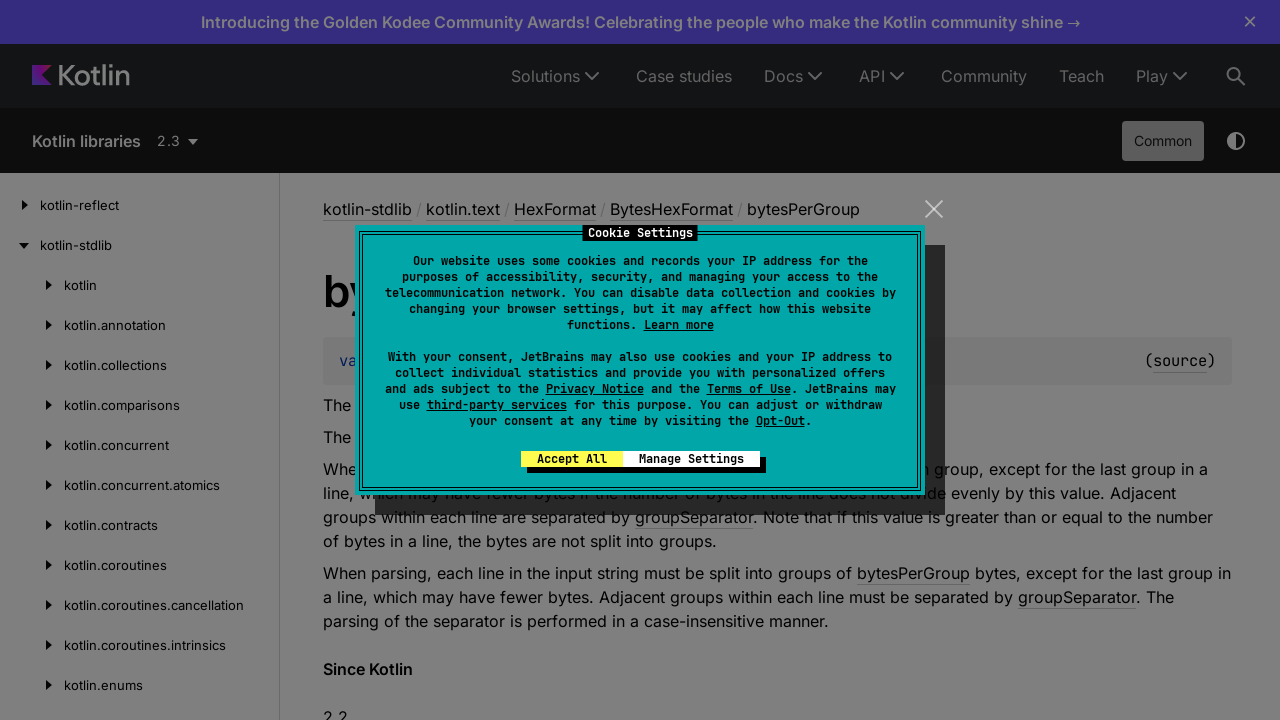

--- FILE ---
content_type: text/html
request_url: https://kotlinlang.org/api/latest/jvm/stdlib/kotlin.text/-hex-format/-bytes-hex-format/bytes-per-group.html
body_size: 277
content:
<noscript><meta http-equiv="refresh" content="0; url=/api/core/kotlin-stdlib/kotlin.text/-hex-format/-bytes-hex-format/bytes-per-group.html"/></noscript>
<script>window.location = '/api/core/kotlin-stdlib/kotlin.text/-hex-format/-bytes-hex-format/bytes-per-group.html' + window.location.hash;</script>
<meta http-equiv="refresh" content="1; url=/api/core/kotlin-stdlib/kotlin.text/-hex-format/-bytes-hex-format/bytes-per-group.html"/>

--- FILE ---
content_type: text/html; charset=utf-8
request_url: https://kotlinlang.org/api/core/kotlin-stdlib/kotlin.text/-hex-format/-bytes-hex-format/bytes-per-group.html
body_size: 12173
content:
<!doctype html>
<html lang="en-US" class="no-js">
<head>
    <meta name="viewport" content="width=device-width, initial-scale=1" charset="UTF-8">
    <meta http-equiv="Content-Type" content="text/html; charset=UTF-8"><meta charset="UTF-8">
    <title>bytesPerGroup | Core API – Kotlin Programming Language</title>
    <!-- Icons -->
    <link rel="icon" type="image/svg" sizes="16x16" href="https://kotlinlang.org/assets/images/favicon.svg?v2">
    <link rel="icon" type="image/x-icon" sizes="32x32" href="https://kotlinlang.org/assets/images/favicon.ico?v2">
    <link rel="icon" type="image/png" sizes="96x96" href="https://kotlinlang.org/assets/images/apple-touch-icon.png?v2">
    <link rel="icon" type="image/png" sizes="300x300" href="https://kotlinlang.org/assets/images/apple-touch-icon-72x72.png?v2">
    <link rel="icon" type="image/png" sizes="500x500" href="https://kotlinlang.org/assets/images/apple-touch-icon-114x114.png?v2">
    <meta name="image" content="https://kotlinlang.org/assets/images/open-graph/general.png">
    <!-- Open Graph -->
    <!-- <meta property="og:title" content="bytesPerGroup | Kotlin"> Kotlin -->
    <!-- <meta property="og:description" content=""> -->
    <meta property="og:image" content="https://kotlinlang.org/assets/images/open-graph/docs.png">
    <meta property="og:site_name" content="Kotlin Help">
    <meta property="og:type" content="website">
    <meta property="og:locale" content="en_US">
    <!-- <meta property="og:url" content="{}"> -->
    <!-- End Open Graph -->
    <!-- Twitter Card -->
    <meta name="twitter:card" content="summary_large_image">
    <meta name="twitter:site" content="@kotlin">
    <!-- <meta name="twitter:title" content="Kotlin Docs | Kotlin"> -->
    <meta name="twitter:description" content="">
    <meta name="twitter:creator" content="@kotlin">
    <meta name="twitter:image:src" content="https://kotlinlang.org/assets/images/open-graph/docs.png">
    <!-- End Twitter Card -->
    <script>var pathToRoot = "../../../../";</script>
    <link rel="preload" href="navigation.html" as="document" type="text/html">
    <link rel="preload" href="/_assets/dokka-template.css?dokka-v2" as="style">
    <script>document.documentElement.classList.replace("no-js","js");</script>
    <script>const storage = localStorage.getItem("dokka-dark-mode")
      if (storage == null) {
        const osDarkSchemePreferred = window.matchMedia && window.matchMedia('(prefers-color-scheme: dark)').matches
        if (osDarkSchemePreferred === true) {
          document.getElementsByTagName("html")[0].classList.add("theme-dark")
        }
      } else {
        const savedDarkMode = JSON.parse(storage)
        if(savedDarkMode === true) {
          document.getElementsByTagName("html")[0].classList.add("theme-dark")
        }
      }
    </script>
    <link rel="stylesheet" href="/_assets/dokka-template.css?dokka-v2">
<script type="text/javascript" src="https://unpkg.com/kotlin-playground@1/dist/playground.min.js" async></script>
<script type="text/javascript" src="../../../../scripts/sourceset_dependencies.js" async></script>
<link href="../../../../styles/style.css" rel="Stylesheet">
<link href="../../../../styles/main.css" rel="Stylesheet">
<link href="../../../../styles/prism.css" rel="Stylesheet">
<link href="../../../../styles/logo-styles.css" rel="Stylesheet">
<link href="../../../../ui-kit/ui-kit.min.css" rel="Stylesheet">
<script type="text/javascript" src="../../../../scripts/safe-local-storage_blocking.js"></script>
<script type="text/javascript" src="../../../../scripts/navigation-loader.js" async></script>
<script type="text/javascript" src="../../../../scripts/platform-content-handler.js" async></script>
<script type="text/javascript" src="../../../../scripts/main.js" defer></script>
<script type="text/javascript" src="../../../../scripts/prism.js" async></script>
<script type="text/javascript" src="../../../../ui-kit/ui-kit.min.js" defer></script>
<link href="../../../../styles/multimodule.css" rel="Stylesheet"></head>
<body class="core-api">
<div class="root">
    <!-- ktl_component: {"name": "header", "props": {"searchAlgoliaIndexName":"prod_KOTLINLANG_WEBHELP"} } --> <header class="ktl-header-module_header-menu_wh71L ktl-dokka-header" data-test="header"><div class="ktl-logo-large-module_container_35w4p rs-text-3 rs-text-3_hardness_average rs-text-3_theme_dark"><a class="ktl-logo-large-module_link_AOGas" href="https://kotlinlang.org" aria-label="Kotlin Home Page"><svg width="98" height="22" fill="none" xmlns="http://www.w3.org/2000/svg"><path d="M43.314 1.067h-4.031L30.5 10.422V1.098H27.27v20.273H30.5v-9.82l8.814 9.82h4.177l-9.397-10.484 9.22-9.82Z" fill="#fff"></path><path d="M54.303 7.186c-1.153-.66-2.45-.994-3.901-.994-1.478 0-2.803.33-3.973.994a7.042 7.042 0 0 0-2.735 2.758c-.65 1.179-.976 2.515-.976 4.01 0 1.494.325 2.835.972 4.01a6.967 6.967 0 0 0 2.716 2.758c1.166.659 2.486.993 3.964.993 1.46 0 2.766-.33 3.923-.993a6.941 6.941 0 0 0 2.694-2.759c.642-1.178.963-2.515.963-4.01 0-1.494-.32-2.83-.963-4.009a6.949 6.949 0 0 0-2.684-2.758Zm-.204 9.328c-.357.74-.859 1.314-1.505 1.73-.646.415-1.392.622-2.233.622-.85 0-1.604-.207-2.26-.623a4.184 4.184 0 0 1-1.528-1.73c-.361-.74-.542-1.589-.542-2.555 0-.966.185-1.815.551-2.555a4.177 4.177 0 0 1 1.537-1.73c.656-.415 1.415-.623 2.278-.623.832 0 1.573.208 2.22.623a4.125 4.125 0 0 1 1.5 1.73c.353.74.529 1.59.529 2.555-.009.962-.19 1.815-.547 2.556ZM64.555 2.836h-3.132v2.52c0 .397-.095.695-.29.889-.194.198-.492.298-.899.298h-1.537v2.664h2.667v7.978c0 .83.167 1.562.506 2.194a3.591 3.591 0 0 0 1.442 1.472c.624.348 1.36.52 2.21.52h2.391v-2.782h-1.798c-.466 0-.841-.163-1.13-.483-.29-.325-.434-.75-.434-1.282V9.207h3.448V6.543h-3.448V2.836h.004ZM73.68.286h-3.186V21.37h3.187V.286ZM80.498.312H77.28v3.273h3.218V.312ZM80.466 6.544H77.28V21.37h3.186V6.544ZM96.67 8.99a4.969 4.969 0 0 0-1.899-2.054c-.818-.492-1.772-.74-2.866-.74-1.161 0-2.178.284-3.05.848-.697.447-1.257 1.052-1.7 1.797l-.018-2.298H84.09V21.37h3.191v-8.298c0-.8.154-1.513.457-2.136a3.39 3.39 0 0 1 1.293-1.45c.556-.342 1.202-.514 1.948-.514.669 0 1.238.14 1.717.42.48.28.841.682 1.085 1.201.249.52.37 1.142.37 1.87v8.907h3.192v-9.355c0-1.138-.226-2.149-.674-3.025Z" fill="#fff"></path><path d="M20 21H0V1h20L9.793 10.855 20 21Z" fill="url(#kotlin-logo-large_svg__a)"></path><defs><radialgradient id="kotlin-logo-large_svg__a" cx="0" cy="0" r="1" gradientunits="userSpaceOnUse" gradienttransform="translate(19.335 1.822) scale(22.9097)"><stop offset="0.003" stop-color="#EF4857"></stop><stop offset="0.469" stop-color="#D211EC"></stop><stop offset="1" stop-color="#7F52FF"></stop></radialgradient></defs></svg></a></div><nav class="ktl-horizontal-menu-module_nav_gbA7M ktl-horizontal-menu-module_dark-theme_gfxx6"><ul class="ktl-horizontal-menu-module_menu-list_TJnOF"><li class="ktl-horizontal-menu-module_menu-item-wrap_j6zB-"><span class="ktl-horizontal-menu-module_menu-item_CXDEW rs-text-2 rs-text-2_theme_dark">Solutions</span><ul class="ktl-horizontal-menu-module_dropdown-menu_jwdWI rs-text-2 rs-text-2_theme_dark"><li><a class="ktl-horizontal-menu-module_dropdown-menu-item_9gjwH" href="/lp/mobile/">Multiplatform</a></li><li><a class="ktl-horizontal-menu-module_dropdown-menu-item_9gjwH" href="/server-side/">Server-side</a></li><li><a class="ktl-horizontal-menu-module_dropdown-menu-item_9gjwH" href="/docs/data-science-overview.html">Data science</a></li><li><a class="ktl-horizontal-menu-module_dropdown-menu-item_9gjwH" href="/docs/android-overview.html">Android</a></li></ul></li><li class="ktl-horizontal-menu-module_menu-item-wrap_j6zB-"><a href="/case-studies/" class="ktl-horizontal-menu-module_menu-item_CXDEW rs-text-2 rs-text-2_theme_dark">Case studies</a></li><li class="ktl-horizontal-menu-module_menu-item-wrap_j6zB-"><a href="/docs/home.html" class="ktl-horizontal-menu-module_menu-item_CXDEW rs-text-2 rs-text-2_theme_dark">Docs</a><ul class="ktl-horizontal-menu-module_dropdown-menu_jwdWI rs-text-2 rs-text-2_theme_dark"><li><a class="ktl-horizontal-menu-module_dropdown-menu-item_9gjwH" href="/docs/home.html">Language guide</a></li><li><a class="ktl-horizontal-menu-module_dropdown-menu-item_9gjwH" href="/docs/multiplatform/get-started.html">Multiplatform development</a></li></ul></li><li class="ktl-horizontal-menu-module_menu-item-wrap_j6zB-"><span class="ktl-horizontal-menu-module_menu-item_CXDEW rs-text-2 rs-text-2_theme_dark">API</span><ul class="ktl-horizontal-menu-module_dropdown-menu_jwdWI rs-text-2 rs-text-2_theme_dark"><li><a class="ktl-horizontal-menu-module_dropdown-menu-item_9gjwH" href="/docs/api-references.html">APIs overview</a></li><li><a class="ktl-horizontal-menu-module_dropdown-menu-item_9gjwH" href="/api/core/kotlin-stdlib/">Standard library (stdlib)</a></li><li><a class="ktl-horizontal-menu-module_dropdown-menu-item_9gjwH" href="/api/core/kotlin-test/">Test library (kotlin.test)</a></li><li><a class="ktl-horizontal-menu-module_dropdown-menu-item_9gjwH" href="/api/kotlinx.coroutines/kotlinx-coroutines-core/">Coroutines (kotlinx.coroutines)</a></li><li><a class="ktl-horizontal-menu-module_dropdown-menu-item_9gjwH" href="/api/kotlinx.serialization/kotlinx-serialization-core/">Serialization (kotlinx.serialization)</a></li><li><a class="ktl-horizontal-menu-module_dropdown-menu-item_9gjwH" href="/api/kotlinx-io/">Kotlin I/O library (kotlinx-io)</a></li><li><a class="ktl-horizontal-menu-module_dropdown-menu-item_9gjwH" href="/api/kotlinx-datetime/">Date and time (kotlinx-datetime)</a></li><li><a class="ktl-horizontal-menu-module_dropdown-menu-item_9gjwH" href="/api/kotlinx-metadata-jvm/">JVM Metadata (kotlin-metadata-jvm)</a></li><li><a class="ktl-horizontal-menu-module_dropdown-menu-item_9gjwH" href="/api/kotlin-gradle-plugin/">Kotlin Gradle plugins</a></li><li><a class="ktl-horizontal-menu-module_dropdown-menu-item_9gjwH" href="https://api.ktor.io/">Ktor</a></li><li><a class="ktl-horizontal-menu-module_dropdown-menu-item_9gjwH" href="https://kotlinlang.org/api/compose-multiplatform/material3/">Compose Multiplatform Material3</a></li></ul></li><li class="ktl-horizontal-menu-module_menu-item-wrap_j6zB-"><a href="/community/" class="ktl-horizontal-menu-module_menu-item_CXDEW rs-text-2 rs-text-2_theme_dark">Community</a></li><li class="ktl-horizontal-menu-module_menu-item-wrap_j6zB-"><a href="/education/" class="ktl-horizontal-menu-module_menu-item_CXDEW rs-text-2 rs-text-2_theme_dark">Teach</a></li><li class="ktl-horizontal-menu-module_menu-item-wrap_j6zB-"><span class="ktl-horizontal-menu-module_menu-item_CXDEW rs-text-2 rs-text-2_theme_dark">Play</span><ul class="ktl-horizontal-menu-module_dropdown-menu_jwdWI rs-text-2 rs-text-2_theme_dark ktl-horizontal-menu-module_dropdown-menu-align-right_YeB-9"><li><a class="ktl-horizontal-menu-module_dropdown-menu-item_9gjwH" href="https://play.kotlinlang.org/">Playground</a></li><li><a class="ktl-horizontal-menu-module_dropdown-menu-item_9gjwH" href="https://play.kotlinlang.org/koans">Koans</a></li></ul></li></ul></nav><button type="button" class="ktl-search-button-module_button_YHJPv ktl-search-button-module_active_lUmdh" data-test="header-search-button" aria-label="Search"><svg width="24" height="24" xmlns="http://www.w3.org/2000/svg"><path fill-rule="evenodd" clip-rule="evenodd" d="M15.847 6.861A6.99 6.99 0 0 0 9.587 3a6.997 6.997 0 1 0 4.186 12.601l6.106 6.106 1.414-1.414-6.107-6.106a6.99 6.99 0 0 0 .66-7.326ZM14.587 10a5 5 0 1 1-10.001 0 5 5 0 0 1 10 0Z" fill="currentColor"></path></svg></button></header>

    <nav class="navigation theme-dark" id="navigation-wrapper">
<a class="library-name--link" href="../../../../index.html">
                    Kotlin libraries
            </a>        <button class="navigation-controls--btn navigation-controls--btn_toc ui-kit_mobile-only" id="toc-toggle" type="button">Toggle table of contents
        </button>
        <div class="navigation-controls--break ui-kit_mobile-only"></div>
        <div class="library-version" id="library-version">
<dokka-template-command data="{&quot;@class&quot;:&quot;org.jetbrains.dokka.base.templating.ReplaceVersionsCommand&quot;,&quot;location&quot;:&quot;kotlin.text/-hex-format/-bytes-hex-format/bytes-per-group.html&quot;}"><div class="dropdown versions-dropdown" data-role="dropdown">
  <div class="button button_dropdown versions-dropdown-button" role="combobox" data-role="dropdown-toggle" aria-controls="versions-listbox" aria-haspopup="listbox" aria-expanded="false" aria-label="Select version" tabindex="0" title="2.3"><span class="versions-dropdown-button-text">2.3</span></div>
  <div class="dropdown--list dropdown--list_positioned_left versions-dropdown-data" role="listbox" data-role="dropdown-listbox" aria-label="Versions" id="versions-listbox">
    <div class="dropdown--header" data-remove-style="true" style="display: none"><span>Select version</span><button class="button" data-role="dropdown-toggle" aria-label="Close versions selection"><i class="ui-kit-icon ui-kit-icon_cross"></i></button></div>
<a href="bytes-per-group.html" class="dropdown--option dropdown--option_active dropdown--option-link" style="display: block; padding: 5px; color: #fff" data-remove-style="true" role="option" title="2.3"><span class="dropdown--option-icon dropdown--option-icon_selected"></span><span class="dropdown--option-text">2.3</span></a><a href="../../../../2.2/kotlin-stdlib/kotlin.text/-hex-format/-bytes-hex-format/bytes-per-group.html" class="dropdown--option dropdown--option-link" style="display: block; padding: 5px; color: #fff" data-remove-style="true" role="option" title="2.2"><span class="dropdown--option-icon"></span><span class="dropdown--option-text">2.2</span></a><a href="../../../../2.1/kotlin-stdlib/kotlin.text/-hex-format/-bytes-hex-format/bytes-per-group.html" class="dropdown--option dropdown--option-link" style="display: block; padding: 5px; color: #fff" data-remove-style="true" role="option" title="2.1"><span class="dropdown--option-icon"></span><span class="dropdown--option-text">2.1</span></a><a href="../../../../2.0/kotlin-stdlib/kotlin.text/-hex-format/-bytes-hex-format/bytes-per-group.html" class="dropdown--option dropdown--option-link" style="display: block; padding: 5px; color: #fff" data-remove-style="true" role="option" title="2.0"><span class="dropdown--option-icon"></span><span class="dropdown--option-text">2.0</span></a><a href="../../../../1.9/kotlin-stdlib/kotlin.text/-hex-format/-bytes-hex-format/bytes-per-group.html" class="dropdown--option dropdown--option-link" style="display: block; padding: 5px; color: #fff" data-remove-style="true" role="option" title="1.9"><span class="dropdown--option-icon"></span><span class="dropdown--option-text">1.9</span></a><a href="../../../../not-found-version.html?v=1.8" class="dropdown--option dropdown--option-link" style="display: block; padding: 5px; color: #fff" data-remove-style="true" role="option" title="1.8"><span class="dropdown--option-icon"></span><span class="dropdown--option-text">1.8</span></a><a href="../../../../not-found-version.html?v=1.7" class="dropdown--option dropdown--option-link" style="display: block; padding: 5px; color: #fff" data-remove-style="true" role="option" title="1.7"><span class="dropdown--option-icon"></span><span class="dropdown--option-text">1.7</span></a><a href="../../../../not-found-version.html?v=1.6" class="dropdown--option dropdown--option-link" style="display: block; padding: 5px; color: #fff" data-remove-style="true" role="option" title="1.6"><span class="dropdown--option-icon"></span><span class="dropdown--option-text">1.6</span></a><a href="../../../../not-found-version.html?v=1.5" class="dropdown--option dropdown--option-link" style="display: block; padding: 5px; color: #fff" data-remove-style="true" role="option" title="1.5"><span class="dropdown--option-icon"></span><span class="dropdown--option-text">1.5</span></a><a href="../../../../not-found-version.html?v=1.4" class="dropdown--option dropdown--option-link" style="display: block; padding: 5px; color: #fff" data-remove-style="true" role="option" title="1.4"><span class="dropdown--option-icon"></span><span class="dropdown--option-text">1.4</span></a><a href="../../../../not-found-version.html?v=1.3" class="dropdown--option dropdown--option-link" style="display: block; padding: 5px; color: #fff" data-remove-style="true" role="option" title="1.3"><span class="dropdown--option-icon"></span><span class="dropdown--option-text">1.3</span></a><a href="../../../../not-found-version.html?v=1.2" class="dropdown--option dropdown--option-link" style="display: block; padding: 5px; color: #fff" data-remove-style="true" role="option" title="1.2"><span class="dropdown--option-icon"></span><span class="dropdown--option-text">1.2</span></a><a href="../../../../not-found-version.html?v=1.1" class="dropdown--option dropdown--option-link" style="display: block; padding: 5px; color: #fff" data-remove-style="true" role="option" title="1.1"><span class="dropdown--option-icon"></span><span class="dropdown--option-text">1.1</span></a><a href="../../../../not-found-version.html?v=1.0" class="dropdown--option dropdown--option-link" style="display: block; padding: 5px; color: #fff" data-remove-style="true" role="option" title="1.0"><span class="dropdown--option-icon"></span><span class="dropdown--option-text">1.0</span></a></div>
  <div class="dropdown--overlay"></div>
</div>
</dokka-template-command>        </div>
        <div class="navigation-controls">
        <div class="filter-section filter-section_loading" id="filter-section">
                <button class="platform-tag platform-selector common-like" data-active="" data-filter=":kotlin-stdlib_2.3_latest/common">Common</button>
            <div class="dropdown filter-section--dropdown" data-role="dropdown" id="filter-section-dropdown">
                <button class="button button_dropdown filter-section--dropdown-toggle" role="combobox" data-role="dropdown-toggle" aria-controls="platform-tags-listbox" aria-haspopup="listbox" aria-expanded="false" aria-label="Toggle source sets"></button>
                <ul role="listbox" id="platform-tags-listbox" class="dropdown--list" data-role="dropdown-listbox">
                    <div class="dropdown--header"><span>Platform filter</span>
                        <button class="button" data-role="dropdown-toggle" aria-label="Close platform filter">
                            <i class="ui-kit-icon ui-kit-icon_cross"></i>
                        </button>
                    </div>
                        <li role="option" class="dropdown--option platform-selector-option common-like" tabindex="0">
                            <label class="checkbox">
                                <input type="checkbox" class="checkbox--input" id=":kotlin-stdlib_2.3_latest/common" data-filter=":kotlin-stdlib_2.3_latest/common">
                                <span class="checkbox--icon"></span>
                                Common
                            </label>
                        </li>
                </ul>
                <div class="dropdown--overlay"></div>
            </div>
        </div>
            <button class="navigation-controls--btn navigation-controls--btn_theme" id="theme-toggle-button" type="button">Switch theme
            </button>
            <div class="navigation-controls--btn navigation-controls--btn_search" id="searchBar" role="button">Search in
                API
            </div>
        </div>
    </nav>
    <div id="container" data-test="content">
        <div class="sidebar" id="leftColumn">
            <div class="dropdown theme-dark_mobile" data-role="dropdown" id="toc-dropdown">
                <ul role="listbox" id="toc-listbox" class="dropdown--list dropdown--list_toc-list" data-role="dropdown-listbox">
                    <div class="dropdown--header">
                            <span>
                                    Kotlin libraries
                            </span>
                        <button class="button" data-role="dropdown-toggle" aria-label="Close table of contents">
                            <i class="ui-kit-icon ui-kit-icon_cross"></i>
                        </button>
                    </div>
                    <div class="sidebar--inner" id="sideMenu"></div>
                </ul>
                <div class="dropdown--overlay"></div>
            </div>
        </div>
        <div id="main">
<div class="main-content" data-page-type="member" id="content" pageids="kotlin-stdlib::kotlin.text/HexFormat.BytesHexFormat/bytesPerGroup/#/PointingToDeclaration//-460717820">
  <div class="breadcrumbs"><a href="../../../index.html">kotlin-stdlib</a><span class="delimiter">/</span><a href="../../index.html">kotlin.text</a><span class="delimiter">/</span><a href="../index.html">HexFormat</a><span class="delimiter">/</span><a href="index.html">BytesHexFormat</a><span class="delimiter">/</span><span class="current">bytesPerGroup</span></div>
  <div class="cover ">
    <h1 class="cover"><span>bytes</span><wbr><span>Per</span><wbr><span><span>Group</span></span></h1>
  </div>
  <div class="platform-hinted " data-platform-hinted="data-platform-hinted"><div class="content sourceset-dependent-content" data-active="" data-togglable=":kotlin-stdlib_2.3_latest/common"><div class="symbol monospace"><span class="token keyword">val </span><a href="bytes-per-group.html">bytesPerGroup</a><span class="token operator">: </span><a href="../../../kotlin/-int/index.html">Int</a><span class="source-link-wrapper"><span class="source-link" data-element-type="source-link">(<a href="https://github.com/JetBrains/kotlin/tree/2.3.0/libraries/stdlib/src/kotlin/text/HexFormat.kt#L185">source</a>)</span></span></div><p class="paragraph">The maximum number of bytes per group in a line, <a href="../../../kotlin/-int/-companion/-m-a-x_-v-a-l-u-e.html">Int.MAX_VALUE</a> by default.</p><p class="paragraph">The number of bytes in each line is determined by the <a href="../../../../kotlin-stdlib/kotlin.text/-hex-format/-bytes-hex-format/--root--.html">bytesPerLine</a> option.</p><p class="paragraph">When formatting, each line is split into groups with <a href="../../../../kotlin-stdlib/kotlin.text/-hex-format/-bytes-hex-format/--root--.html">bytesPerGroup</a> bytes in each group, except for the last group in a line, which may have fewer bytes if the number of bytes in the line does not divide evenly by this value. Adjacent groups within each line are separated by <a href="../../../../kotlin-stdlib/kotlin.text/-hex-format/-bytes-hex-format/--root--.html">groupSeparator</a>. Note that if this value is greater than or equal to the number of bytes in a line, the bytes are not split into groups.</p><p class="paragraph">When parsing, each line in the input string must be split into groups of <a href="../../../../kotlin-stdlib/kotlin.text/-hex-format/-bytes-hex-format/--root--.html">bytesPerGroup</a> bytes, except for the last group in a line, which may have fewer bytes. Adjacent groups within each line must be separated by <a href="../../../../kotlin-stdlib/kotlin.text/-hex-format/-bytes-hex-format/--root--.html">groupSeparator</a>. The parsing of the separator is performed in a case-insensitive manner.</p><span class="kdoc-tag"><h4 class="">Since Kotlin</h4>2.2</span><h4 class="">Samples</h4><div class="sample-container"><pre><code class="runnablesample monospace block lang-kotlin" theme="idea">import kotlin.test.*

fun main() { 
   //sampleStart 
   val data = ByteArray(7) { it.toByte() }

// By default, both bytesPerLine and bytesPerGroup are set to Int.MAX_VALUE, which exceeds data.size.
// Hence, all bytes are formatted as a single line and a single group.
println(data.toHexString()) // 00010203040506
println("\"00010203040506\".hexToByteArray().contentEquals(data) is ${"00010203040506".hexToByteArray().contentEquals(data)}") // true

// Setting bytesPerGroup to 2 with the default group separator, which is two spaces.
val twoPerGroupFormat = HexFormat {
    bytes.bytesPerGroup = 2
}
println(data.toHexString(twoPerGroupFormat)) // 0001  0203  0405  06
println("\"0001  0203  0405  06\".hexToByteArray(twoPerGroupFormat).contentEquals(data) is ${"0001  0203  0405  06".hexToByteArray(twoPerGroupFormat).contentEquals(data)}") // true

// Specifying a custom group separator, a dot in this case.
val dotGroupSeparatorFormat = HexFormat {
    bytes {
        bytesPerGroup = 2
        groupSeparator = "."
    }
}
println(data.toHexString(dotGroupSeparatorFormat)) // 0001.0203.0405.06
println("\"0001.0203.0405.06\".hexToByteArray(dotGroupSeparatorFormat).contentEquals(data) is ${"0001.0203.0405.06".hexToByteArray(dotGroupSeparatorFormat).contentEquals(data)}") // true

// If bytesPerLine is less than or equal to bytesPerGroup, each line is treated as a single group,
// hence no group separator is used.
val lessBytesPerLineFormat = HexFormat {
    bytes {
        bytesPerLine = 3
        bytesPerGroup = 4
        groupSeparator = "|"
    }
}
println(data.toHexString(lessBytesPerLineFormat)) // 000102\n030405\n06
println("\"000102\\n030405\\n06\".hexToByteArray(lessBytesPerLineFormat).contentEquals(data) is ${"000102\n030405\n06".hexToByteArray(lessBytesPerLineFormat).contentEquals(data)}") // true

// When bytesPerLine is greater than bytesPerGroup, each line is split into multiple groups.
val moreBytesPerLineFormat = HexFormat {
    bytes {
        bytesPerLine = 5
        bytesPerGroup = 2
        groupSeparator = "."
    }
}
println(data.toHexString(moreBytesPerLineFormat)) // 0001.0203.04\n0506
println("\"0001.0203.04\\n0506\".hexToByteArray(moreBytesPerLineFormat).contentEquals(data) is ${"0001.0203.04\n0506".hexToByteArray(moreBytesPerLineFormat).contentEquals(data)}") // true

// Parsing fails due to incorrect group separator.
// "0001  0203  04\n0506".hexToByteArray(moreBytesPerLineFormat) // will fail with IllegalArgumentException 
   //sampleEnd
}</code></pre></div></div></div>
</div>
            <div class="feedback-wrapper">
                <div class="feedback">
                    <div class="feedback__block" data-test="feedback-left"><p class="feedback__text">Thanks for your feedback!</p></div>
                    <div class="feedback__block feedback__block--active" data-test="feedback">
                        <div class="wt-row wt-row_size_xs wt-row_wide wt-row_wrap wt-row_justify_start">
                            <div class="wt-col-inline feedback__text">Was this page helpful?</div>
                            <div class="wt-col-inline">
                                <button data-test="feedback-yes" type="button" class="_main_joawza_17 _modeOutline_joawza_356 _sizeS_joawza_92 _alignIconLeft_joawza_77 feedback__button">Yes</button>
                                <button data-test="feedback-no" type="button" class="_main_joawza_17 _modeOutline_joawza_356 _sizeS_joawza_92 _alignIconLeft_joawza_77 feedback__button">No</button>
                            </div>
                        </div>
                    </div>
                </div>
            </div>
    <div data-test="footer">
        <!-- ktl_component: {"name": "footer", "props": {} } --> <footer class="ktl-footer-module_footer_GHyqk ktl-footer_light"><div class="ktl-footer-module_social-list-area_2f-iy"><div class="rs-h4 rs-h4_theme_light ktl-footer-module_social-list-title_X7tJv">Stay in touch:</div><div class="ktl-social-list-module_social-list_in8ys"><a target="_blank" class="ktl-social-item-module_social-item_uHRCi" href="https://github.com/JetBrains/kotlin" title="Kotlin on GitHub"><svg width="18" height="18" fill="none" xmlns="http://www.w3.org/2000/svg"><path fill-rule="evenodd" clip-rule="evenodd" d="M17.9 9.2a8.94 8.94 0 0 1-6.4 8.6.392.392 0 0 1-.4-.4v-3a1.58 1.58 0 0 0-.5-1.2 3.734 3.734 0 0 0 3.9-3.4 4.244 4.244 0 0 0-.9-3.5c.29-.79.217-1.669-.2-2.4a7.24 7.24 0 0 0-2.4.9c-1.44-.4-2.96-.4-4.4 0a4.62 4.62 0 0 0-2.3-.9h-.1A2.75 2.75 0 0 0 4 6.3a4.075 4.075 0 0 0-.9 3.5A3.81 3.81 0 0 0 7 13.2c-.198.148-.34.36-.4.6a2.638 2.638 0 0 0-.1.7 1.943 1.943 0 0 1-2.2-.5c-.5-.8-.9-1.2-1.4-1.3-.5-.1-.6.2-.6.2.079.26.26.476.5.6.387.216.674.575.8 1a1.827 1.827 0 0 0 1.2 1.2 3.915 3.915 0 0 0 1.9 0v1.7a.297.297 0 0 1-.4.3A8.82 8.82 0 0 1 0 9.2a8.95 8.95 0 0 1 17.9 0Z" fill="currentColor"></path></svg></a><a target="_blank" class="ktl-social-item-module_social-item_uHRCi" href="https://twitter.com/kotlin" title="Kotlin on Twitter"><svg width="24" height="24" fill="none" xmlns="http://www.w3.org/2000/svg"><path d="M13.317 10.775 19.146 4h-1.381l-5.061 5.883L8.662 4H4l6.112 8.896L4 20h1.381l5.344-6.212L14.994 20h4.662l-6.339-9.225zm-1.891 2.199-.62-.886L5.88 5.04H8l3.977 5.688.62.886 5.168 7.393h-2.121l-4.218-6.033z" fill="currentColor"></path></svg></a><a target="_blank" class="ktl-social-item-module_social-item_uHRCi" href="https://bsky.app/profile/kotlinlang.org" title="Kotlin on Bluesky"><svg viewbox="0 0 24 24" class="_icon_y6pspg_4 _sizeM_y6pspg_22"><path d="M6.902 5.07C8.965 6.625 11.185 9.776 12 11.467v4.467c0-.095-.037.012-.115.244-.426 1.253-2.087 6.144-5.885 2.234-2-2.059-1.074-4.117 2.566-4.739-2.082.356-4.424-.232-5.066-2.535-.185-.663-.5-4.745-.5-5.296C3 3.081 5.413 3.95 6.902 5.07m10.196 0C15.035 6.625 12.815 9.776 12 11.467v4.467c0-.095.037.012.115.244.426 1.253 2.087 6.144 5.885 2.234 2-2.059 1.074-4.117-2.566-4.739 2.082.356 4.424-.232 5.066-2.535.185-.663.5-4.745.5-5.296 0-2.761-2.413-1.893-3.902-.772"></path></svg></a><a target="_blank" class="ktl-social-item-module_social-item_uHRCi" href="https://surveys.jetbrains.com/s3/kotlin-slack-sign-up" title="Kotlin Slack"><svg width="18" height="18" fill="none" xmlns="http://www.w3.org/2000/svg"><path d="M6.63 9.49a1.895 1.895 0 0 0-1.89 1.89v4.73a1.89 1.89 0 1 0 3.78 0v-4.73a1.895 1.895 0 0 0-1.89-1.89ZM.01 11.38a1.89 1.89 0 1 0 3.78 0V9.49H1.91a1.897 1.897 0 0 0-1.9 1.89ZM6.63 0a1.89 1.89 0 1 0 0 3.78h1.89v-1.9A1.886 1.886 0 0 0 6.63 0ZM1.89 8.53h4.74a1.89 1.89 0 1 0 0-3.78H1.89a1.89 1.89 0 0 0 0 3.78Zm14.2-3.79a1.895 1.895 0 0 0-1.89 1.89v1.89h1.89a1.89 1.89 0 1 0 0-3.78ZM9.48 1.89v4.74a1.89 1.89 0 1 0 3.78 0V1.89a1.89 1.89 0 1 0-3.78 0Zm3.78 14.22a1.895 1.895 0 0 0-1.89-1.89H9.48v1.89a1.89 1.89 0 1 0 3.78 0Zm2.85-6.62h-4.74a1.89 1.89 0 1 0 0 3.78h4.74a1.89 1.89 0 1 0 0-3.78Z" fill="currentColor"></path></svg></a><a target="_blank" class="ktl-social-item-module_social-item_uHRCi" href="https://www.reddit.com/r/Kotlin/" title="Kotlin on Reddit"><svg width="20" height="18" fill="none" xmlns="http://www.w3.org/2000/svg"><path d="M20 9.068a2.183 2.183 0 0 0-2.186-2.186 2.2 2.2 0 0 0-1.524.61c-1.505-1.076-3.566-1.775-5.86-1.865L11.434.932l3.261.699a1.559 1.559 0 0 0 3.119-.072A1.56 1.56 0 0 0 16.254 0c-.609 0-1.147.358-1.397.878l-3.638-.77a.381.381 0 0 0-.287.053.347.347 0 0 0-.161.251L9.659 5.645c-2.33.072-4.426.77-5.95 1.864a2.2 2.2 0 0 0-1.523-.61 2.183 2.183 0 0 0-.896 4.176c-.036.22-.054.441-.053.664 0 3.368 3.924 6.11 8.763 6.11s8.764-2.723 8.764-6.11c0-.223-.018-.444-.054-.664A2.208 2.208 0 0 0 20 9.069Zm-15.018 1.56a1.56 1.56 0 0 1 3.118 0c0 .86-.698 1.559-1.559 1.559-.86.017-1.559-.7-1.559-1.56Zm8.728 4.139c-1.076 1.075-3.119 1.147-3.71 1.147-.61 0-2.652-.09-3.71-1.147a.4.4 0 0 1 0-.573.4.4 0 0 1 .574 0c.68.68 2.115.913 3.136.913 1.022 0 2.473-.232 3.136-.913a.401.401 0 0 1 .574 0 .436.436 0 0 1 0 .573Zm-.287-2.563a1.56 1.56 0 0 1 0-3.118c.86 0 1.56.699 1.56 1.56 0 .841-.7 1.558-1.56 1.558Z" fill="currentColor"></path></svg></a><a target="_blank" class="ktl-social-item-module_social-item_uHRCi" href="https://stackoverflow.com/questions/tagged/kotlin" title="Kotlin on Stack Overflow"><svg width="16" height="19" fill="none" xmlns="http://www.w3.org/2000/svg"><path d="M13.527 17.27V12.19h1.685v6.764H0v-6.763h1.685v5.078h11.842Z" fill="currentColor"></path><path d="m3.546 11.71 8.274 1.73.35-1.664-8.274-1.73-.35 1.664ZM4.64 7.77l7.661 3.568.7-1.532-7.66-3.59-.7 1.554Zm2.123-3.765 6.501 5.407 1.073-1.292-6.501-5.406-1.073 1.291ZM10.966 0 9.609 1.007l5.034 6.785L16 6.785 10.966 0ZM3.37 15.562h8.448v-1.685H3.371v1.685Z" fill="currentColor"></path></svg></a><a target="_blank" class="ktl-social-item-module_social-item_uHRCi" href="https://www.youtube.com/channel/UCP7uiEZIqci43m22KDl0sNw" title="Kotlin on YouTube"><svg width="24" height="24" fill="none" xmlns="http://www.w3.org/2000/svg"><path fill-rule="evenodd" clip-rule="evenodd" d="M21.005 5.617c.43.633.702 1.36.795 2.119.124 1.146.191 2.299.2 3.452v1.618a34.375 34.375 0 0 1-.2 3.454 4.808 4.808 0 0 1-.795 2.116 2.772 2.772 0 0 1-2.003.904c-2.8.215-7.002.222-7.002.222s-5.2-.05-6.8-.214a3.27 3.27 0 0 1-2.205-.912 4.8 4.8 0 0 1-.795-2.117 34.354 34.354 0 0 1-.2-3.453v-1.618c.009-1.154.075-2.306.2-3.452.093-.76.365-1.486.795-2.12a2.76 2.76 0 0 1 2.003-.901c2.799-.217 6.997-.217 6.997-.217h.01s4.198 0 6.997.217a2.76 2.76 0 0 1 2.003.902ZM15.755 12 9.501 8.249v7.502L15.754 12Z" fill="currentColor"></path></svg></a></div></div><nav class="ktl-footer-module_nav-list-area_Oblb8"><ul class="ktl-nav-list-module_nav-list_6OvZp"><li class="ktl-nav-item-module_nav-item_VvPZQ rs-text-2 rs-text-2_theme_light"><a href="https://kotlinlang.org/docs/contribute.html" title="Contributing to Kotlin" class="rs-link rs-link_hardness_average rs-link_mode_clear rs-link_theme_light">Contributing to Kotlin</a></li><li class="ktl-nav-item-module_nav-item_VvPZQ rs-text-2 rs-text-2_theme_light"><a href="https://kotlinlang.org/docs/releases.html" title="Releases" class="rs-link rs-link_hardness_average rs-link_mode_clear rs-link_theme_light">Releases</a></li><li class="ktl-nav-item-module_nav-item_VvPZQ rs-text-2 rs-text-2_theme_light"><a href="https://kotlinlang.org/assets/kotlin-media-kit.pdf" title="Press Kit" class="rs-link rs-link_hardness_average rs-link_mode_clear rs-link_theme_light">Press Kit</a></li><li class="ktl-nav-item-module_nav-item_VvPZQ rs-text-2 rs-text-2_theme_light"><a href="https://kotlinlang.org/docs/security.html" title="Security" class="rs-link rs-link_hardness_average rs-link_mode_clear rs-link_theme_light">Security</a></li><li class="ktl-nav-item-module_nav-item_VvPZQ rs-text-2 rs-text-2_theme_light"><a target="_blank" href="https://blog.jetbrains.com/kotlin/" title="Blog" class="rs-link rs-link_hardness_average rs-link_mode_clear rs-link_theme_light">Blog</a></li><li class="ktl-nav-item-module_nav-item_VvPZQ rs-text-2 rs-text-2_theme_light"><a target="_blank" href="https://youtrack.jetbrains.com/issues/KT" title="Issue Tracker" class="rs-link rs-link_hardness_average rs-link_mode_clear rs-link_theme_light">Issue Tracker</a></li><li class="ktl-nav-item-module_nav-item_VvPZQ rs-text-2 rs-text-2_theme_light"><a target="_blank" href="https://resources.jetbrains.com/storage/products/kotlin/docs/kotlin_logos.zip" title="Brand assets" class="rs-link rs-link_hardness_average rs-link_mode_clear rs-link_theme_light">Brand assets</a></li><li class="ktl-nav-item-module_nav-item_VvPZQ rs-text-2 rs-text-2_theme_light"><a target="_blank" href="https://www.jetbrains.com/careers/jobs/#team=Kotlin" title="Careers" class="rs-link rs-link_hardness_average rs-link_mode_clear rs-link_theme_light">Careers</a></li><li class="ktl-nav-item-module_nav-item_VvPZQ rs-text-2 rs-text-2_theme_light"><a target="_blank" href="https://www.jetbrainsmerchandise.com/view-all.html?brand=32" title="Kotlin Merch" class="rs-link rs-link_hardness_average rs-link_mode_clear rs-link_theme_light">Kotlin Merch</a></li><li class="ktl-nav-item-module_nav-item_VvPZQ rs-text-2 rs-text-2_theme_light"><a href="#opt-out" title="Opt-Out" class="rs-link rs-link_hardness_average rs-link_mode_clear rs-link_theme_light">Opt-Out</a></li></ul></nav><div class="rs-text-3 rs-text-3_hardness_pale rs-text-3_theme_light ktl-footer-module_text-area_T8lpL"><div class="ktl-footer-module_copyright_tho-X">Kotlin™ is&nbsp;protected under the<!-- --> <a class="rs-link rs-link_hardness_pale rs-link_mode_clear rs-link_theme_light ktl-footer-module_underlined-link_qo8UM" href="https://kotlinlang.org/foundation/kotlin-foundation.html">Kotlin&nbsp;Foundation</a> <!-- -->and licensed under the<!-- --> <a class="rs-link rs-link_hardness_pale rs-link_mode_clear rs-link_theme_light ktl-footer-module_underlined-link_qo8UM" target="_blank" href="https://github.com/JetBrains/kotlin-web-site/blob/master/LICENSE">Apache 2&nbsp;license</a>.</div> <div class="ktl-footer-module_motto_6KpB8">Supported and developed by&nbsp;<a class="rs-link rs-link_hardness_pale rs-link_mode_clear rs-link_theme_light ktl-footer-module_underlined-link_qo8UM" href="https://www.jetbrains.com/" target="_blank">JetBrains</a></div></div><a href="https://jetbrains.com" target="_blank" class="ktl-footer-module_logo-area_zYm8W ktl-logo-module_link_jGqR8"><svg width="149" height="32" fill="none" xmlns="http://www.w3.org/2000/svg"><path d="M43.242 20.293c0 .423-.09.797-.269 1.125a1.86 1.86 0 0 1-.756.762c-.33.18-.698.269-1.12.269H39V25.5h2.54c.955 0 1.812-.214 2.574-.642a4.679 4.679 0 0 0 1.792-1.773c.433-.752.652-1.598.652-2.544V10.509h-3.316v9.784Zm8.928-.911h6.946v-2.804H52.17v-3.181h7.678v-2.888h-10.91v14.987h11.124v-2.888H52.17v-3.226Zm8.932-5.9h4.442v12.01h3.316v-12.01h4.421v-2.973H61.097v2.977l.005-.005Zm23.512 4.5a3.94 3.94 0 0 0-.837-.323c.224-.065.438-.144.638-.244a3.18 3.18 0 0 0 1.29-1.195c.308-.513.467-1.1.467-1.768 0-.761-.209-1.444-.622-2.046-.413-.598-.996-1.066-1.743-1.404-.747-.334-1.603-.503-2.56-.503h-6.656v14.987h6.786c1.006 0 1.902-.174 2.694-.528.787-.353 1.4-.841 1.837-1.473.433-.628.653-1.345.653-2.151 0-.742-.17-1.405-.513-1.992a3.525 3.525 0 0 0-1.43-1.364l-.004.005Zm-6.802-4.959h2.943c.408 0 .767.075 1.08.22.314.144.558.353.732.627.175.269.264.587.264.95 0 .364-.09.708-.264.992a1.726 1.726 0 0 1-.732.652 2.41 2.41 0 0 1-1.08.229h-2.943v-3.675.005Zm5.069 9.067c-.19.284-.458.503-.802.658a2.908 2.908 0 0 1-1.195.229h-3.072v-3.844h3.072c.444 0 .837.084 1.185.249.344.164.618.393.807.692.19.299.289.637.289 1.02 0 .384-.095.712-.284.996Zm14.798-2.654c.831-.398 1.474-.96 1.932-1.683.458-.721.687-1.558.687-2.514 0-.956-.224-1.763-.672-2.48-.448-.716-1.086-1.27-1.907-1.662-.822-.394-1.773-.588-2.858-.588h-6.563v14.987h3.321V20.04h2.161l3.043 5.457h3.789l-3.426-5.86c.17-.06.339-.125.498-.2h-.005Zm-1.076-3.062a1.798 1.798 0 0 1-.791.722c-.344.17-.747.254-1.21.254h-2.988v-4.147h2.988c.463 0 .866.084 1.21.249.343.164.607.408.791.717.185.308.28.677.28 1.095 0 .418-.095.787-.28 1.1v.01ZM106.9 10.51l-5.352 14.987h3.371l1.06-3.306h5.557l1.135 3.306h3.306l-5.482-14.987H106.9Zm-.169 9.171 1.723-5.287.204-.961.204.96 1.842 5.288h-3.973Zm10.347 5.816h3.425V10.51h-3.425v14.987Zm15.51-4.85L126.14 10.51h-3.232v14.987h3.027V15.36l6.414 10.137h3.266V10.51h-3.027v10.137Zm15.763-1.678a4.466 4.466 0 0 0-1.364-1.568 4.95 4.95 0 0 0-2.011-.846l-2.55-.523c-.398-.095-.717-.26-.951-.498a1.228 1.228 0 0 1-.353-.891c0-.324.084-.603.259-.842.169-.239.413-.423.722-.558.308-.134.667-.199 1.075-.199.408 0 .777.07 1.091.21.313.139.557.333.731.587.175.254.264.538.264.861h3.321c-.019-.871-.263-1.643-.722-2.31-.458-.672-1.1-1.195-1.916-1.573-.817-.379-1.753-.568-2.799-.568-1.045 0-1.971.194-2.783.588-.812.393-1.449.936-1.902 1.633-.453.697-.682 1.488-.682 2.38 0 .722.144 1.374.438 1.951a3.954 3.954 0 0 0 1.24 1.45 4.906 4.906 0 0 0 1.862.801l2.699.558c.443.104.791.299 1.05.577.259.28.384.623.384 1.041 0 .334-.095.637-.284.901a1.826 1.826 0 0 1-.792.613c-.338.144-.737.214-1.195.214-.458 0-.891-.08-1.265-.24a1.94 1.94 0 0 1-.866-.686 1.72 1.72 0 0 1-.309-1.021h-3.321c.015.936.264 1.757.757 2.474.488.712 1.16 1.27 2.017 1.668.856.399 1.837.598 2.942.598 1.106 0 2.101-.204 2.958-.612.861-.409 1.528-.971 2.011-1.688.483-.717.722-1.529.722-2.435a4.4 4.4 0 0 0-.488-2.052l.01.005Z" fill="#19191C" style="fill:var(--logo-text-color)"></path><path d="m10.17 1.83-8.34 8.34A6.252 6.252 0 0 0 0 14.59V29.5A2.5 2.5 0 0 0 2.5 32h14.91a6.26 6.26 0 0 0 4.42-1.83l8.34-8.34A6.252 6.252 0 0 0 32 17.41V2.5A2.5 2.5 0 0 0 29.5 0H14.59a6.26 6.26 0 0 0-4.42 1.83Z" fill="url(#jetbrains-logo_svg__a)"></path><path d="M24 8H4v20h20V8Z" fill="#000"></path><path d="M15 23.5H6.5v2H15v-2Z" fill="#fff"></path><defs><lineargradient id="jetbrains-logo_svg__a" x1="0.425" y1="31.36" x2="31.31" y2="0.905" gradientunits="userSpaceOnUse"><stop stop-color="#FF9419"></stop><stop offset="0.43" stop-color="#FF021D"></stop><stop offset="0.99" stop-color="#E600FF"></stop></lineargradient></defs></svg></a></footer>

    </div>
        </div>
    </div>
</div>
<script defer src="/_assets/shared.js?dokka-v2" type="text/javascript"></script>
<script defer src="/_assets/dokka-template.js?dokka-v2" type="text/javascript"></script>
<script>(function(w,d,s,l,i){w[l]=w[l]||[];w[l].push({'gtm.start': new Date().getTime(),event:'gtm.js'});var f=d.getElementsByTagName(s)[0],j=d.createElement(s),dl=l!='dataLayer'?'&l='+l:'';j.async=true;j.src= 'https://www.googletagmanager.com/gtm.js?id='+i+dl;f.parentNode.insertBefore(j,f);})(window,document,'script','dataLayer','GTM-5P98');</script>
<noscript><iframe src="https://www.googletagmanager.com/ns.html?id=GTM-5P98" height="0" width="0" style="display:none;visibility:hidden"></iframe></noscript>
<div class="feedback__popup-wrapper app-feedback-popup app-feedback-popup_close">
    <div class="feedback__popup feedback__popup--theme-light" data-test="feedback-popup">
        <form autocomplete="on">
            <div class="feedback__head feedback__head--theme-light" data-test="feedback-head">
                <legend class="feedback__legend">How can we improve?</legend>
                <div class="feedback__close-button">
                    <button data-test="feedback-close" aria-label="Close" title="Close" type="button" class="_main_joawza_17 _modeClear_joawza_434 _sizeS_joawza_92 _alignIconLeft_joawza_77 _withIcon_joawza_119 _withoutText_joawza_113">
                        <svg viewbox="0 0 24 24" class="wt-icon wt-icon_size_s _icon_joawza_525">
                            <path d="M19.707 5.707l-1.414-1.414L12 10.586 5.707 4.293 4.293 5.707 10.586 12l-6.293 6.293 1.414 1.414L12 13.414l6.293 6.293 1.414-1.414L13.414 12l6.293-6.293z"></path>
                        </svg>
                    </button>
                </div>
            </div>
            <div class="feedback__field"><label class="_labelWrapper_hvg13z_44 _sizeM_hvg13z_98" data-test="textarea">
                <div class="_wrapper_hvg13z_48">
                    <textarea name="content" placeholder="Tell us what you think would make this page better" data-test-id="feedback-textarea" title="Content" class="_inner_hvg13z_61" aria-invalid="false" data-test="textarea__input" style="height: 112px !important;"></textarea>
                </div>
            </label></div>
            <div class="feedback__field"><div class="feedback__description feedback__description--theme-light">
                    Enter your name and email address if you would like to receive a&nbsp;follow-up message or&nbsp;<a class="link" data-test="feedback-support-link" href="https://kotl.in/issue" rel="noreferrer" target="_blank">contact our support</a>.</div></div>
            <div class="feedback__field">
                <div class="_container_1fowpgw_10 _container_1fowpgw_10 _classic_1fowpgw_44 _sizeM_1fowpgw_125 _enabled_1fowpgw_27" data-test="input"><label>
                    <div class="_wrapper_1fowpgw_14"><div class="_field_1fowpgw_161">
                        <input name="name" data-test="input__inner" autocomplete="name" title="Name" class="_inner_1fowpgw_171" type="text" placeholder="Name" aria-invalid="false" value=""></div>
                    </div>
                </label></div>
            </div>
            <div class="feedback__field">
                <div class="_container_1fowpgw_10 _container_1fowpgw_10 _classic_1fowpgw_44 _sizeM_1fowpgw_125 _enabled_1fowpgw_27" data-test="input"><label>
                    <div class="_wrapper_1fowpgw_14"><div class="_field_1fowpgw_161">
                        <input name="email" data-test-id="feedback-email" data-test="input__inner" title="Email address" class="_inner_1fowpgw_171" type="email" placeholder="Email address" aria-invalid="false" value="">
                    </div></div>
                </label></div>
            </div>
            <div class="feedback__field feedback__description feedback__description--theme-light" data-test="feedback-policy">
                By submitting this form, I agree that JetBrains s.r.o. ("JetBrains") may use my name, email address, phone number, and country of residence to provide support. I agree that JetBrains may process said data using <a href="https://www.jetbrains.com/legal/privacy/third-parties.html" target="_blank">third-party services</a> for this purpose in accordance with the <a href="https://www.jetbrains.com/company/privacy.html" target="_blank">JetBrains Privacy Policy</a>.
            </div>
            <div class="feedback__footer">
                <button data-test="feedback-send" title="Send feedback" name="send" type="submit" disabled class="_main_joawza_17 _modeClassic_joawza_135 _sizeM_joawza_99 _alignIconLeft_joawza_77 _disabled_joawza_61 button_disabled">Send feedback</button>
            </div>
        </form>
    </div>
</div>
</body>
</html>

--- FILE ---
content_type: text/css; charset=utf-8
request_url: https://kotlinlang.org/_assets/dokka-template.css?dokka-v2
body_size: 21316
content:
@keyframes ktl-horizontal-menu-module_fade-in_FGwhC{0%{opacity:0}to{opacity:1}}@keyframes rs-icon-rotate{0%{transform:rotate(0deg)}to{transform:rotate(360deg)}}@keyframes wt-icon-rotate{to{transform:rotate(1turn)}}.ktl-social-list-module_social-list_in8ys{display:grid;-moz-column-gap:18px;column-gap:18px;grid-auto-flow:column;justify-content:start;margin:-6px 0}@media (max-width:480px){.ktl-social-list-module_social-list_in8ys{-moz-column-gap:8px;column-gap:8px}}.ktl-social-item-module_social-item_uHRCi{width:36px;height:36px;padding:6px;display:flex;align-items:center;justify-content:center;box-sizing:border-box;border-radius:50%;transition:color var(--ktl-transition-xfast),background-color var(--ktl-transition-xfast);color:var(--ktl-icon-color-dark)}.ktl-social-item-module_social-item_uHRCi :focus,.ktl-social-item-module_social-item_uHRCi:hover{color:var(--ktl-icon-color-dark);background:rgba(39,40,44,.05)}.ktl-social-item-module_social-item-dark-theme_2OCoQ{color:var(--ktl-color-white-light)}.ktl-social-item-module_social-item-dark-theme_2OCoQ:focus,.ktl-social-item-module_social-item-dark-theme_2OCoQ:hover{color:var(--ktl-color-white-light);background:rgba(255,255,255,.1)}.ktl-nav-list-module_nav-list_6OvZp{display:flex;flex-wrap:wrap;margin:0;padding:0;list-style:none}.ktl-nav-item-module_nav-item_VvPZQ{padding-right:12px;margin-right:12px;line-height:32px;position:relative}.ktl-nav-item-module_nav-item_VvPZQ:not(:last-child)::after{position:absolute;content:"";right:0;top:50%;width:1px;height:12px;transform:translateY(-50%);background-color:rgba(39,40,44,.5)}.ktl-nav-item-module_nav-item_VvPZQ:last-child{padding-right:0;margin-right:0}.ktl-nav-item-module_nav-item-dark-theme_cbYse:not(:last-child)::after{background-color:rgba(255,255,255,.5)}@media (min-width:640px){.ktl-nav-item-module_nav-item_VvPZQ{line-height:1.5}}.ktl-logo-module_link_jGqR8{text-decoration:none}.ktl-footer-module_footer_GHyqk{--logo-text-color:#19191C;background:var(--ktl-light-grey);padding:32px 16px 16px;min-width:320px;box-sizing:border-box}.ktl-footer-module_footer-dark-theme_tSipV,html.theme-dark .ktl-footer_light{background:var(--ktl-dark-100)}.ktl-footer-module_footer-dark-theme_tSipV .ktl-footer-module_underlined-link_qo8UM{border-color:inherit}.ktl-footer-module_footer-dark-theme_tSipV .ktl-footer-module_logo-area_zYm8W{--logo-text-color:white}.ktl-footer-module_social-list-area_2f-iy{grid-area:social-list}.ktl-footer-module_social-list-title_X7tJv{margin-bottom:8px}.ktl-footer-module_nav-list-area_Oblb8{grid-area:nav-list;margin:24px 0 16px}.ktl-footer-module_text-area_T8lpL{grid-area:text;margin-bottom:24px}.ktl-footer-module_logo-area_zYm8W{display:inline-block;margin-bottom:28px}@media (min-width:641px){.ktl-footer-module_logo-area_zYm8W{grid-area:logo;align-self:end;margin-bottom:5px}}.ktl-footer-module_copyright_tho-X,.ktl-footer-module_motto_6KpB8{display:inline}.ktl-footer-module_underlined-link_qo8UM{border-color:var(--ktl-light-dark-20)}@media (min-width:641px){.ktl-footer-module_footer_GHyqk{padding:32px;display:grid;grid-template-columns:auto 150px;grid-template-areas:"social-list logo" "nav-list logo" "text text"}.ktl-footer-module_text-area_T8lpL{display:flex;justify-content:space-between}.ktl-footer-module_motto_6KpB8{margin-left:16px;text-align:right}.ktl-footer-module_social-list-area_2f-iy{display:flex;align-items:center}.ktl-footer-module_social-list-title_X7tJv{margin-bottom:0;margin-right:24px}.ktl-footer-module_nav-list-area_Oblb8{margin:16px 0}}._icon_56wzkp_4{--_rs-theme-dark:var( --_rs-internal-force-theme-dark-consult-rescui-before-using, var(--rs-theme-dark, 0) );--_rs-theme-flip:var(--rs-theme-flip, 0);--_rs-theme-dark-coefficient:calc(var(--_rs-theme-dark)*(1 - var(--_rs-theme-flip)) + var(--_rs-theme-flip)*(1 - var(--_rs-theme-dark)));--_rs-theme-light-coefficient:calc(1 - var(--_rs-theme-dark-coefficient))}@supports (color:color-mix(in srgb,#fff 50%,#000 50%)){._icon_56wzkp_4{--_rs-color-primary:color-mix(in srgb, var(--rs-color-primary-light-theme, #6B57FF) calc(100%*var(--_rs-theme-light-coefficient, 1)), var(--rs-color-primary-dark-theme, #8473FF) calc(100%*var(--_rs-theme-dark-coefficient, 0)));--_rs-color-primary-dim:color-mix(in srgb, var(--rs-color-primary-dim-light-theme, #8979ff) calc(100%*var(--_rs-theme-light-coefficient, 1)), var(--rs-color-primary-dim-dark-theme, #6f61d2) calc(100%*var(--_rs-theme-dark-coefficient, 0)));--_rs-color-primary-fog:color-mix(in srgb, var(--rs-color-primary-fog-light-theme, #e1ddff) calc(100%*var(--_rs-theme-light-coefficient, 1)), var(--rs-color-primary-fog-dark-theme, #2e2b49) calc(100%*var(--_rs-theme-dark-coefficient, 0)));--_rs-color-primary-t-dim:color-mix(in srgb, var(--rs-color-primary-t-dim-light-theme, rgba(107, 87, 255, 0.8)) calc(100%*var(--_rs-theme-light-coefficient, 1)), var(--rs-color-primary-t-dim-dark-theme, rgba(132, 115, 255,0.8)) calc(100%*var(--_rs-theme-dark-coefficient, 0)));--_rs-color-primary-t-fog:color-mix(in srgb, var(--rs-color-primary-t-fog-light-theme, rgba(107, 87, 255,0.2)) calc(100%*var(--_rs-theme-light-coefficient, 1)), var(--rs-color-primary-t-fog-dark-theme, rgba(132, 115, 255,0.3)) calc(100%*var(--_rs-theme-dark-coefficient, 0)))}}@supports not (color:color-mix(in srgb,#fff 50%,#000 50%)){._icon_56wzkp_4{--_rs-color-primary:rgb(calc(var(--_rs-theme-light-coefficient, 1)*107 + var(--_rs-theme-dark-coefficient, 0)*132), calc(var(--_rs-theme-light-coefficient, 1)*87 + var(--_rs-theme-dark-coefficient, 0)*115), 255);--_rs-color-primary-dim:rgb(calc(var(--_rs-theme-light-coefficient, 1)*137 + var(--_rs-theme-dark-coefficient, 0)*111), calc(var(--_rs-theme-light-coefficient, 1)*121 + var(--_rs-theme-dark-coefficient, 0)*97), calc(var(--_rs-theme-light-coefficient, 1)*255 + var(--_rs-theme-dark-coefficient, 0)*210));--_rs-color-primary-fog:rgb(calc(var(--_rs-theme-light-coefficient, 1)*225 + var(--_rs-theme-dark-coefficient, 0)*46), calc(var(--_rs-theme-light-coefficient, 1)*221 + var(--_rs-theme-dark-coefficient, 0)*43), calc(var(--_rs-theme-light-coefficient, 1)*255 + var(--_rs-theme-dark-coefficient, 0)*73));--_rs-color-primary-t-dim:rgba(calc(var(--_rs-theme-light-coefficient, 1)*107 + var(--_rs-theme-dark-coefficient, 0)*132), calc(var(--_rs-theme-light-coefficient, 1)*87 + var(--_rs-theme-dark-coefficient, 0)*115), 255, 0.8);--_rs-color-primary-t-fog:rgba(calc(var(--_rs-theme-light-coefficient, 1)*107 + var(--_rs-theme-dark-coefficient, 0)*132), calc(var(--_rs-theme-light-coefficient, 1)*87 + var(--_rs-theme-dark-coefficient, 0)*115), 255, calc(var(--_rs-theme-light-coefficient, 1)*0.2 + var(--_rs-theme-dark-coefficient, 0)*0.3))}}._icon_56wzkp_4{fill:var(--_rs-icons-themed-fill-or-initial, currentcolor);width:var(--rs-icons-width, auto);height:var(--rs-icons-height, var(--_rs-icons-height))}._sizeXS_56wzkp_14{--_rs-icons-height:16px}._sizeS_56wzkp_18{--_rs-icons-height:20px}._sizeM_56wzkp_22{--_rs-icons-height:24px}._sizeL_56wzkp_26{--_rs-icons-height:28px}._dark_56wzkp_34,._light_56wzkp_30{--_rs-icons-themed-fill-or-initial:rgb(calc(25 + var(--_rs-theme-dark-coefficient, 0)*230), calc(25 + var(--_rs-theme-dark-coefficient, 0)*230), calc(28 + var(--_rs-theme-dark-coefficient, 0)*227))}._light_56wzkp_30{--rs-theme-dark:0}._dark_56wzkp_34{--rs-theme-dark:1}._allVariants_56wzkp_48{aspect-ratio:var(--rs-icon-ar-width, 1)/var(--rs-icon-ar-height, 1);container:rs-icon/size}._variant16_56wzkp_53,._variant20_56wzkp_54,._variant24_56wzkp_55{display:none}._variant28_56wzkp_58{display:block}@container rs-icon (max-height: 24px){._variant24_56wzkp_55{display:block}._variant28_56wzkp_58{display:none}}@container rs-icon (max-height: 20px){._variant20_56wzkp_54{display:block}._variant24_56wzkp_55{display:none}}@container rs-icon (max-height: 16px){._variant16_56wzkp_53{display:block}._variant20_56wzkp_54{display:none}}._rs-reset-letter-spacing_1owszn1_1{--rs-text-base-letter-spacing:normal}._rs-typography_theme_light_1owszn1_1{--rs-theme-dark:0}._rs-typography_theme_dark_1owszn1_1{--rs-theme-dark:1}._rs-text_hardness_hard_1owszn1_1{--_rs-typography-hardness-color:var( --rs-color-hard, rgb(calc(25 + var(--_rs-theme-dark-coefficient, 0)*230), calc(25 + var(--_rs-theme-dark-coefficient, 0)*230), calc(28 + var(--_rs-theme-dark-coefficient, 0)*227)) )}._rs-text_hardness_average_1owszn1_1{--_rs-typography-hardness-color:var( --rs-color-average, rgba(calc(25 + var(--_rs-theme-dark-coefficient, 0)*230), calc(25 + var(--_rs-theme-dark-coefficient, 0)*230), calc(28 + var(--_rs-theme-dark-coefficient, 0)*227), 0.7) )}._rs-text_hardness_pale_1owszn1_1{--_rs-typography-hardness-color:var( --rs-color-pale, rgba(calc(25 + var(--_rs-theme-dark-coefficient, 0)*230), calc(25 + var(--_rs-theme-dark-coefficient, 0)*230), calc(28 + var(--_rs-theme-dark-coefficient, 0)*227), 0.5) )}._rs-text_hardness_auto_1owszn1_1{--_rs-typography-hardness-color:initial}._rs-text_color_hard_1owszn1_1{color:var(--rs-color-hard, rgb(calc(25 + var(--_rs-theme-dark-coefficient, 0) * 230), calc(25 + var(--_rs-theme-dark-coefficient, 0) * 230), calc(28 + var(--_rs-theme-dark-coefficient, 0) * 227)))}._rs-text_color_average_1owszn1_1{color:var(--rs-color-average, rgba(calc(25 + var(--_rs-theme-dark-coefficient, 0) * 230), calc(25 + var(--_rs-theme-dark-coefficient, 0) * 230), calc(28 + var(--_rs-theme-dark-coefficient, 0) * 227), 0.7))}._rs-text_color_pale_1owszn1_1{color:var(--rs-color-pale, rgba(calc(25 + var(--_rs-theme-dark-coefficient, 0) * 230), calc(25 + var(--_rs-theme-dark-coefficient, 0) * 230), calc(28 + var(--_rs-theme-dark-coefficient, 0) * 227), 0.5))}._rs-text_color_base_1owszn1_1{color:var(--_rs-typography-base-color)}._rs-digits-1_1owszn1_1{--_rs-typography-letter-spacing:var(--rs-digits-1-letter-spacing, -0.005em);--_rs-typography-text-transform:initial;--_rs-typography-font-variant-numeric:tabular-nums;--_rs-typography-font-family:var( --rs-font-family-headers, var(--rs-font-family-jb-sans, "JetBrains Sans", Inter, system-ui, -apple-system, BlinkMacSystemFont, "Segoe UI", Roboto, Oxygen, Ubuntu, Cantarell, "Droid Sans", "Helvetica Neue", Arial, sans-serif) );--_rs-typography-font-size:var( --_rs-typography-digits-1-sm-font-size, var(--rs-digits-1-font-size, 69px) );--_rs-typography-font-weight:var( --rs-font-weight-light, 300 );--_rs-typography-line-height:var( --_rs-typography-digits-1-sm-line-height, var(--rs-digits-1-line-height, 71px) );--_rs-typography-base-color:var( --_rs-typography-hardness-color, var( --rs-color-hard, rgb(calc(25 + var(--_rs-theme-dark-coefficient, 0)*230), calc(25 + var(--_rs-theme-dark-coefficient, 0)*230), calc(28 + var(--_rs-theme-dark-coefficient, 0)*227)) ) );--_rs-typography-text-auto-offset:0;--_rs-typography-ul-list-li-padding-left:initial;--_rs-typography-ol-list-li-padding-left:initial;--_rs-typography-list-li-margin-top-from-text:initial;--_rs-typography-link-standalone-border-offset-from-text-base:1.15em;--_rs-typography-link-external-standalone-border-offset-from-text-base:1.02em;--_rs-typography-link-border-bottom-width-from-text:var( --_rs-typography-digits-1-sm-link-border-bottom-width-from-text, 3px )}@media screen and (max-width:640px){._rs-digits-1_1owszn1_1{--_rs-typography-digits-1-sm-font-size:var(--rs-digits-2-font-size, 40px);--_rs-typography-digits-1-sm-line-height:var( --rs-digits-2-line-height, 44px );--_rs-typography-digits-1-sm-link-border-bottom-width-from-text:2px}}._rs-digits-2_1owszn1_1,._rs-super-hero_1owszn1_1{--_rs-typography-text-transform:initial;--_rs-typography-font-family:var( --rs-font-family-headers, var(--rs-font-family-jb-sans, "JetBrains Sans", Inter, system-ui, -apple-system, BlinkMacSystemFont, "Segoe UI", Roboto, Oxygen, Ubuntu, Cantarell, "Droid Sans", "Helvetica Neue", Arial, sans-serif) );--_rs-typography-text-auto-offset:0;--_rs-typography-ul-list-li-padding-left:initial;--_rs-typography-ol-list-li-padding-left:initial;--_rs-typography-list-li-margin-top-from-text:initial}._rs-digits-2_1owszn1_1{--_rs-typography-letter-spacing:var(--rs-digits-2-letter-spacing, -0.005em);--_rs-typography-font-variant-numeric:tabular-nums;--_rs-typography-font-size:var( --rs-digits-2-font-size, 40px );--_rs-typography-font-weight:var( --rs-font-weight-light, 300 );--_rs-typography-line-height:var( --rs-digits-2-line-height, 44px );--_rs-typography-base-color:var( --_rs-typography-hardness-color, var( --rs-color-hard, rgb(calc(25 + var(--_rs-theme-dark-coefficient, 0)*230), calc(25 + var(--_rs-theme-dark-coefficient, 0)*230), calc(28 + var(--_rs-theme-dark-coefficient, 0)*227)) ) );--_rs-typography-link-standalone-border-offset-from-text-base:1.15em;--_rs-typography-link-external-standalone-border-offset-from-text-base:1.02em;--_rs-typography-link-border-bottom-width-from-text:2px}._rs-super-hero_1owszn1_1{--_rs-typography-letter-spacing:var( --_rs-typography-super-hero-sm-letter-spacing, var( --_rs-typography-super-hero-md-letter-spacing, var(--rs-super-hero-letter-spacing, -0.02em) ) );--_rs-typography-font-variant-numeric:initial;--_rs-typography-font-size:var( --_rs-typography-super-hero-sm-font-size, var( --_rs-typography-super-hero-md-font-size, var(--rs-super-hero-font-size, 142px) ) );--_rs-typography-font-weight:var( --rs-font-weight-semi-bold, 600 );--_rs-typography-line-height:var( --_rs-typography-super-hero-sm-line-height, var( --_rs-typography-super-hero-md-line-height, var(--rs-super-hero-line-height, 142px) ) );--_rs-typography-base-color:var( --_rs-typography-heading-hardness-color, var( --rs-color-hard, rgb(calc(25 + var(--_rs-theme-dark-coefficient, 0)*230), calc(25 + var(--_rs-theme-dark-coefficient, 0)*230), calc(28 + var(--_rs-theme-dark-coefficient, 0)*227)) ) );--_rs-typography-link-standalone-border-offset-from-text-base:1.12em;--_rs-typography-link-external-standalone-border-offset-from-text-base:1em;--_rs-typography-link-border-bottom-width-from-text:var( --_rs-typography-super-hero-sm-link-border-bottom-width-from-text, var(--_rs-typography-super-hero-md-link-border-bottom-width-from-text, 4px) )}@media screen and (max-width:1000px){._rs-super-hero_1owszn1_1{--_rs-typography-super-hero-md-font-size:var( --rs-middle-hero-font-size, 92px );--_rs-typography-super-hero-md-line-height:var( --rs-middle-hero-line-height, 92px );--_rs-typography-super-hero-md-letter-spacing:var( --rs-middle-hero-letter-spacing, -0.008em );--_rs-typography-super-hero-md-link-border-bottom-width-from-text:3px}}@media screen and (max-width:640px){._rs-super-hero_1owszn1_1{--_rs-typography-super-hero-sm-font-size:var( --rs-middle-hero-font-size-mobile, 58px );--_rs-typography-super-hero-sm-line-height:var( --rs-middle-hero-line-height-mobile, 62px );--_rs-typography-super-hero-sm-letter-spacing:var( --rs-middle-hero-letter-spacing-mobile, -0.0007em );--_rs-typography-super-hero-sm-link-border-bottom-width-from-text:2px}}._rs-middle-hero_1owszn1_1{--_rs-typography-letter-spacing:var( --_rs-typography-middle-hero-sm-letter-spacing, var(--rs-middle-hero-letter-spacing, -0.008em) );--_rs-typography-text-transform:initial;--_rs-typography-font-variant-numeric:initial;--_rs-typography-font-family:var( --rs-font-family-headers, var(--rs-font-family-jb-sans, "JetBrains Sans", Inter, system-ui, -apple-system, BlinkMacSystemFont, "Segoe UI", Roboto, Oxygen, Ubuntu, Cantarell, "Droid Sans", "Helvetica Neue", Arial, sans-serif) );--_rs-typography-font-size:var( --_rs-typography-middle-hero-sm-font-size, var(--rs-middle-hero-font-size, 92px) );--_rs-typography-font-weight:var( --rs-font-weight-semi-bold, 600 );--_rs-typography-line-height:var( --_rs-typography-middle-hero-sm-line-height, var(--rs-middle-hero-line-height, 92px) );--_rs-typography-base-color:var( --_rs-typography-heading-hardness-color, var( --rs-color-hard, rgb(calc(25 + var(--_rs-theme-dark-coefficient, 0)*230), calc(25 + var(--_rs-theme-dark-coefficient, 0)*230), calc(28 + var(--_rs-theme-dark-coefficient, 0)*227)) ) );--_rs-typography-text-auto-offset:0;--_rs-typography-ul-list-li-padding-left:initial;--_rs-typography-ol-list-li-padding-left:initial;--_rs-typography-list-li-margin-top-from-text:initial;--_rs-typography-link-standalone-border-offset-from-text-base:1.12em;--_rs-typography-link-external-standalone-border-offset-from-text-base:1em;--_rs-typography-link-border-bottom-width-from-text:var( --_rs-typography-middle-hero-sm-link-border-bottom-width-from-text, 3px )}@media screen and (max-width:640px){._rs-middle-hero_1owszn1_1{--_rs-typography-middle-hero-sm-font-size:var( --rs-middle-hero-font-size-mobile, 58px );--_rs-typography-middle-hero-sm-line-height:var( --rs-middle-hero-line-height-mobile, 62px );--_rs-typography-middle-hero-sm-letter-spacing:var( --rs-middle-hero-letter-spacing-mobile, -0.0007em );--_rs-typography-middle-hero-sm-link-border-bottom-width-from-text:2px}}._rs-hero_1owszn1_1{--_rs-typography-letter-spacing:var( --_rs-typography-hero-sm-letter-spacing, var(--rs-hero-letter-spacing, -0.005em) );--_rs-typography-text-transform:initial;--_rs-typography-font-variant-numeric:initial;--_rs-typography-font-family:var( --rs-font-family-headers, var(--rs-font-family-jb-sans, "JetBrains Sans", Inter, system-ui, -apple-system, BlinkMacSystemFont, "Segoe UI", Roboto, Oxygen, Ubuntu, Cantarell, "Droid Sans", "Helvetica Neue", Arial, sans-serif) );--_rs-typography-font-size:var( --_rs-typography-hero-sm-font-size, var(--rs-hero-font-size, 72px) );--_rs-typography-font-weight:var( --rs-font-weight-semi-bold, 600 );--_rs-typography-line-height:var( --_rs-typography-hero-sm-line-height, var(--rs-hero-line-height, 72px) );--_rs-typography-base-color:var( --_rs-typography-heading-hardness-color, var( --rs-color-hard, rgb(calc(25 + var(--_rs-theme-dark-coefficient, 0)*230), calc(25 + var(--_rs-theme-dark-coefficient, 0)*230), calc(28 + var(--_rs-theme-dark-coefficient, 0)*227)) ) );--_rs-typography-text-auto-offset:0;--_rs-typography-ul-list-li-padding-left:initial;--_rs-typography-ol-list-li-padding-left:initial;--_rs-typography-list-li-margin-top-from-text:initial;--_rs-typography-link-standalone-border-offset-from-text-base:1.12em;--_rs-typography-link-external-standalone-border-offset-from-text-base:1em;--_rs-typography-link-border-bottom-width-from-text:var( --_rs-typography-hero-sm-link-border-bottom-width-from-text, 3px )}@media screen and (max-width:640px){._rs-hero_1owszn1_1{--_rs-typography-hero-sm-font-size:var( --rs-hero-font-size-mobile, 42px );--_rs-typography-hero-sm-line-height:var( --rs-hero-line-height-mobile, 50px );--_rs-typography-hero-sm-letter-spacing:var( --rs-hero-letter-spacing-mobile, -0.001em );--_rs-typography-hero-sm-link-border-bottom-width-from-text:2px}}._rs-h1_1owszn1_1{--_rs-typography-letter-spacing:var( --_rs-typography-h1-sm-letter-spacing, var(--rs-h1-letter-spacing, -0.001em) );--_rs-typography-text-transform:initial;--_rs-typography-font-variant-numeric:initial;--_rs-typography-font-family:var( --rs-font-family-headers, var(--rs-font-family-jb-sans, "JetBrains Sans", Inter, system-ui, -apple-system, BlinkMacSystemFont, "Segoe UI", Roboto, Oxygen, Ubuntu, Cantarell, "Droid Sans", "Helvetica Neue", Arial, sans-serif) );--_rs-typography-font-size:var( --_rs-typography-h1-sm-font-size, var(--rs-h1-font-size, 43px) );--_rs-typography-font-weight:var( --rs-font-weight-semi-bold, 600 );--_rs-typography-line-height:var( --_rs-typography-h1-sm-line-height, var(--rs-h1-line-height, 49px) );--_rs-typography-base-color:var( --_rs-typography-heading-hardness-color, var( --rs-color-hard, rgb(calc(25 + var(--_rs-theme-dark-coefficient, 0)*230), calc(25 + var(--_rs-theme-dark-coefficient, 0)*230), calc(28 + var(--_rs-theme-dark-coefficient, 0)*227)) ) );--_rs-typography-text-auto-offset:0;--_rs-typography-ul-list-li-padding-left:initial;--_rs-typography-ol-list-li-padding-left:initial;--_rs-typography-list-li-margin-top-from-text:initial;--_rs-typography-link-standalone-border-offset-from-text-base:1.12em;--_rs-typography-link-external-standalone-border-offset-from-text-base:1em;--_rs-typography-link-border-bottom-width-from-text:2px}@media screen and (max-width:640px){._rs-h1_1owszn1_1{--_rs-typography-h1-sm-font-size:var( --rs-h1-font-size-mobile, 35px );--_rs-typography-h1-sm-line-height:var( --rs-h1-line-height-mobile, 39px );--_rs-typography-h1-sm-letter-spacing:var( --rs-h1-letter-spacing-mobile, normal )}}._rs-h2_1owszn1_1{--_rs-typography-letter-spacing:var(--rs-h2-letter-spacing, normal);--_rs-typography-text-transform:initial;--_rs-typography-font-variant-numeric:initial;--_rs-typography-font-family:var( --rs-font-family-headers, var(--rs-font-family-jb-sans, "JetBrains Sans", Inter, system-ui, -apple-system, BlinkMacSystemFont, "Segoe UI", Roboto, Oxygen, Ubuntu, Cantarell, "Droid Sans", "Helvetica Neue", Arial, sans-serif) );--_rs-typography-font-size:var( --_rs-typography-h2-sm-font-size, var(--rs-h2-font-size, 35px) );--_rs-typography-font-weight:var( --rs-font-weight-semi-bold, 600 );--_rs-typography-line-height:var( --_rs-typography-h2-sm-line-height, var(--rs-h2-line-height, 42px) );--_rs-typography-base-color:var( --_rs-typography-heading-hardness-color, var( --rs-color-hard, rgb(calc(25 + var(--_rs-theme-dark-coefficient, 0)*230), calc(25 + var(--_rs-theme-dark-coefficient, 0)*230), calc(28 + var(--_rs-theme-dark-coefficient, 0)*227)) ) );--_rs-typography-text-auto-offset:0;--_rs-typography-ul-list-li-padding-left:initial;--_rs-typography-ol-list-li-padding-left:initial;--_rs-typography-list-li-margin-top-from-text:initial;--_rs-typography-link-standalone-border-offset-from-text-base:1.12em;--_rs-typography-link-external-standalone-border-offset-from-text-base:1em;--_rs-typography-link-border-bottom-width-from-text:2px}@media screen and (max-width:640px){._rs-h2_1owszn1_1{--_rs-typography-h2-sm-font-size:var( --rs-h2-font-size-mobile, 28px );--_rs-typography-h2-sm-line-height:var( --rs-h2-line-height-mobile, 32px )}}._rs-h3_1owszn1_1,._rs-h4_1owszn1_1{--_rs-typography-font-family:var( --rs-font-family-ui, var(--rs-font-family-jb-sans, "JetBrains Sans", Inter, system-ui, -apple-system, BlinkMacSystemFont, "Segoe UI", Roboto, Oxygen, Ubuntu, Cantarell, "Droid Sans", "Helvetica Neue", Arial, sans-serif) );--_rs-typography-font-weight:var( --rs-font-weight-semi-bold, 600 );--_rs-typography-base-color:var( --_rs-typography-heading-hardness-color, var( --rs-color-hard, rgb(calc(25 + var(--_rs-theme-dark-coefficient, 0)*230), calc(25 + var(--_rs-theme-dark-coefficient, 0)*230), calc(28 + var(--_rs-theme-dark-coefficient, 0)*227)) ) )}._rs-h3_1owszn1_1{--_rs-typography-letter-spacing:var(--rs-h3-letter-spacing, normal);--_rs-typography-text-transform:initial;--_rs-typography-font-variant-numeric:initial;--_rs-typography-font-size:var(--rs-h3-font-size, 20px);--_rs-typography-line-height:var(--rs-h3-line-height, 28px);--_rs-typography-text-auto-offset:0;--_rs-typography-ul-list-li-padding-left:initial;--_rs-typography-ol-list-li-padding-left:initial;--_rs-typography-list-li-margin-top-from-text:initial;--_rs-typography-link-standalone-border-offset-from-text-base:1.15em;--_rs-typography-link-external-standalone-border-offset-from-text-base:1.02em;--_rs-typography-link-border-bottom-width-from-text:2px}._rs-h4_1owszn1_1{--_rs-typography-letter-spacing:var(--rs-h4-letter-spacing, normal);--_rs-typography-font-size:var(--rs-h4-font-size, 16px);--_rs-typography-line-height:var(--rs-h4-line-height, 24px)}._rs-h4_1owszn1_1,._rs-h5_1owszn1_1,._rs-subtitle-1_1owszn1_1{--_rs-typography-text-transform:initial;--_rs-typography-font-variant-numeric:initial;--_rs-typography-text-auto-offset:0;--_rs-typography-ul-list-li-padding-left:initial;--_rs-typography-ol-list-li-padding-left:initial;--_rs-typography-list-li-margin-top-from-text:initial;--_rs-typography-link-standalone-border-offset-from-text-base:1.15em;--_rs-typography-link-external-standalone-border-offset-from-text-base:1.02em;--_rs-typography-link-border-bottom-width-from-text:2px}._rs-h5_1owszn1_1{--_rs-typography-letter-spacing:var(--rs-h5-letter-spacing, normal);--_rs-typography-font-family:var( --rs-font-family-ui, var(--rs-font-family-jb-sans, "JetBrains Sans", Inter, system-ui, -apple-system, BlinkMacSystemFont, "Segoe UI", Roboto, Oxygen, Ubuntu, Cantarell, "Droid Sans", "Helvetica Neue", Arial, sans-serif) );--_rs-typography-font-size:var(--rs-h5-font-size, 13px);--_rs-typography-font-weight:var( --rs-font-weight-semi-bold, 600 );--_rs-typography-line-height:var(--rs-h5-line-height, 20px);--_rs-typography-base-color:var( --_rs-typography-heading-hardness-color, var( --rs-color-hard, rgb(calc(25 + var(--_rs-theme-dark-coefficient, 0)*230), calc(25 + var(--_rs-theme-dark-coefficient, 0)*230), calc(28 + var(--_rs-theme-dark-coefficient, 0)*227)) ) )}._rs-subtitle-1_1owszn1_1{--_rs-typography-letter-spacing:var(--rs-subtitle-1-letter-spacing, normal);--_rs-typography-font-family:var( --rs-font-family-headers, var(--rs-font-family-jb-sans, "JetBrains Sans", Inter, system-ui, -apple-system, BlinkMacSystemFont, "Segoe UI", Roboto, Oxygen, Ubuntu, Cantarell, "Droid Sans", "Helvetica Neue", Arial, sans-serif) );--_rs-typography-font-size:var( --_rs-typography-subtitle-1-sm-font-size, var(--rs-subtitle-1-font-size, 39px) );--_rs-typography-font-weight:var( --rs-font-weight-light, 300 );--_rs-typography-line-height:var( --_rs-typography-subtitle-1-sm-line-height, var(--rs-subtitle-1-line-height, 49px) );--_rs-typography-base-color:var( --_rs-typography-hardness-color, var( --rs-color-hard, rgb(calc(25 + var(--_rs-theme-dark-coefficient, 0)*230), calc(25 + var(--_rs-theme-dark-coefficient, 0)*230), calc(28 + var(--_rs-theme-dark-coefficient, 0)*227)) ) )}@media screen and (max-width:640px){._rs-subtitle-1_1owszn1_1{--_rs-typography-subtitle-1-sm-font-size:var( --rs-subtitle-2-font-size-mobile, 23px );--_rs-typography-subtitle-1-sm-line-height:var( --rs-subtitle-2-line-height-mobile, 30px )}}._rs-subtitle-2_1owszn1_1{--_rs-typography-letter-spacing:var(--rs-subtitle-2-letter-spacing, normal);--_rs-typography-text-transform:initial;--_rs-typography-font-variant-numeric:initial;--_rs-typography-font-family:var( --rs-font-family-headers, var(--rs-font-family-jb-sans, "JetBrains Sans", Inter, system-ui, -apple-system, BlinkMacSystemFont, "Segoe UI", Roboto, Oxygen, Ubuntu, Cantarell, "Droid Sans", "Helvetica Neue", Arial, sans-serif) );--_rs-typography-font-size:var( --_rs-typography-subtitle-2-sm-font-size, var(--rs-subtitle-2-font-size, 29px) );--_rs-typography-font-weight:var( --rs-font-weight-light, 300 );--_rs-typography-line-height:var( --_rs-typography-subtitle-2-sm-line-height, var(--rs-subtitle-2-line-height, 39px) );--_rs-typography-base-color:var( --_rs-typography-hardness-color, var( --rs-color-hard, rgb(calc(25 + var(--_rs-theme-dark-coefficient, 0)*230), calc(25 + var(--_rs-theme-dark-coefficient, 0)*230), calc(28 + var(--_rs-theme-dark-coefficient, 0)*227)) ) );--_rs-typography-text-auto-offset:0;--_rs-typography-ul-list-li-padding-left:initial;--_rs-typography-ol-list-li-padding-left:initial;--_rs-typography-list-li-margin-top-from-text:initial;--_rs-typography-link-standalone-border-offset-from-text-base:1.15em;--_rs-typography-link-external-standalone-border-offset-from-text-base:1.02em;--_rs-typography-link-border-bottom-width-from-text:2px}@media screen and (max-width:640px){._rs-subtitle-2_1owszn1_1{--_rs-typography-subtitle-2-sm-font-size:var( --rs-subtitle-2-font-size-mobile, 23px );--_rs-typography-subtitle-2-sm-line-height:var( --rs-subtitle-2-line-height-mobile, 30px )}}._rs-overline_1owszn1_1,._rs-text-1_1owszn1_1{--_rs-typography-font-variant-numeric:initial;--_rs-typography-font-family:var( --rs-font-family-ui, var(--rs-font-family-jb-sans, "JetBrains Sans", Inter, system-ui, -apple-system, BlinkMacSystemFont, "Segoe UI", Roboto, Oxygen, Ubuntu, Cantarell, "Droid Sans", "Helvetica Neue", Arial, sans-serif) )}._rs-overline_1owszn1_1{--_rs-typography-letter-spacing:var(--rs-overline-letter-spacing, 0.1em);--_rs-typography-text-transform:uppercase;--_rs-typography-font-size:var( --rs-overline-font-size, 13px );--_rs-typography-font-weight:var( --rs-font-weight-semi-bold, 600 );--_rs-typography-line-height:var( --rs-overline-line-height, 18px );--_rs-typography-base-color:var( --_rs-typography-heading-hardness-color, var( --rs-color-hard, rgb(calc(25 + var(--_rs-theme-dark-coefficient, 0)*230), calc(25 + var(--_rs-theme-dark-coefficient, 0)*230), calc(28 + var(--_rs-theme-dark-coefficient, 0)*227)) ) );--_rs-typography-text-auto-offset:0px;--_rs-typography-ul-list-li-padding-left:initial;--_rs-typography-ol-list-li-padding-left:initial;--_rs-typography-list-li-margin-top-from-text:initial;--_rs-typography-link-standalone-border-offset-from-text-base:1.3em;--_rs-typography-link-external-standalone-border-offset-from-text-base:1.15em;--_rs-typography-link-border-bottom-width-from-text:2px}._rs-text-1_1owszn1_1{--_rs-typography-letter-spacing:var(--rs-text-1-letter-spacing, normal);--_rs-typography-text-transform:initial;--_rs-typography-font-size:var(--rs-text-1-font-size, 20px);--_rs-typography-font-weight:var( --rs-font-weight-regular, 400 );--_rs-typography-line-height:var( --rs-text-1-line-height, 28px );--_rs-typography-base-color:var( --_rs-typography-hardness-color, var( --rs-color-average, rgba(calc(25 + var(--_rs-theme-dark-coefficient, 0)*230), calc(25 + var(--_rs-theme-dark-coefficient, 0)*230), calc(28 + var(--_rs-theme-dark-coefficient, 0)*227), 0.7) ) );--_rs-typography-text-auto-offset:32px;--_rs-typography-ul-list-li-padding-left:26px;--_rs-typography-ol-list-li-padding-left:32px;--_rs-typography-list-li-margin-top-from-text:var( --_rs-typography-text-1-sm-list-li-margin-top-from-text, 24px );--_rs-typography-link-standalone-border-offset-from-text-base:1.15em;--_rs-typography-link-external-standalone-border-offset-from-text-base:1.02em;--_rs-typography-link-border-bottom-width-from-text:1px}@media screen and (max-width:640px){._rs-text-1_1owszn1_1{--_rs-typography-text-1-sm-list-li-margin-top-from-text:16px}}._rs-text-2_1owszn1_1{--_rs-typography-letter-spacing:var(--rs-text-2-letter-spacing, 0.0015em);--_rs-typography-text-transform:initial;--_rs-typography-font-variant-numeric:initial;--_rs-typography-font-family:var( --rs-font-family-ui, var(--rs-font-family-jb-sans, "JetBrains Sans", Inter, system-ui, -apple-system, BlinkMacSystemFont, "Segoe UI", Roboto, Oxygen, Ubuntu, Cantarell, "Droid Sans", "Helvetica Neue", Arial, sans-serif) );--_rs-typography-font-size:var(--rs-text-2-font-size, 16px);--_rs-typography-font-weight:var( --rs-font-weight-regular, 400 );--_rs-typography-line-height:var( --rs-text-2-line-height, 24px );--_rs-typography-base-color:var( --_rs-typography-hardness-color, var( --rs-color-average, rgba(calc(25 + var(--_rs-theme-dark-coefficient, 0)*230), calc(25 + var(--_rs-theme-dark-coefficient, 0)*230), calc(28 + var(--_rs-theme-dark-coefficient, 0)*227), 0.7) ) );--_rs-typography-text-auto-offset:16px;--_rs-typography-ul-list-li-padding-left:22px;--_rs-typography-ol-list-li-padding-left:26px;--_rs-typography-list-li-margin-top-from-text:var( --_rs-typography-text-2-sm-list-li-margin-top-from-text, 16px );--_rs-typography-link-standalone-border-offset-from-text-base:1.15em;--_rs-typography-link-external-standalone-border-offset-from-text-base:1.02em;--_rs-typography-link-border-bottom-width-from-text:1px}@media screen and (max-width:640px){._rs-text-2_1owszn1_1{--_rs-typography-text-2-sm-list-li-margin-top-from-text:12px}}._rs-text-3_1owszn1_1{--_rs-typography-letter-spacing:var(--rs-text-3-letter-spacing, 0.0045em);--_rs-typography-text-transform:initial;--_rs-typography-font-variant-numeric:initial;--_rs-typography-font-family:var( --rs-font-family-ui, var(--rs-font-family-jb-sans, "JetBrains Sans", Inter, system-ui, -apple-system, BlinkMacSystemFont, "Segoe UI", Roboto, Oxygen, Ubuntu, Cantarell, "Droid Sans", "Helvetica Neue", Arial, sans-serif) );--_rs-typography-font-size:var(--rs-text-3-font-size, 13px);--_rs-typography-font-weight:var( --rs-font-weight-regular, 400 );--_rs-typography-line-height:var( --rs-text-3-line-height, 20px );--_rs-typography-base-color:var( --_rs-typography-hardness-color, var( --rs-color-average, rgba(calc(25 + var(--_rs-theme-dark-coefficient, 0)*230), calc(25 + var(--_rs-theme-dark-coefficient, 0)*230), calc(28 + var(--_rs-theme-dark-coefficient, 0)*227), 0.7) ) );--_rs-typography-text-auto-offset:8px;--_rs-typography-ul-list-li-padding-left:28px;--_rs-typography-ol-list-li-padding-left:21px;--_rs-typography-list-li-margin-top-from-text:8px;--_rs-typography-link-standalone-border-offset-from-text-base:1.15em;--_rs-typography-link-external-standalone-border-offset-from-text-base:1.02em;--_rs-typography-link-border-bottom-width-from-text:1px}._rs-digits-1_1owszn1_1,._rs-digits-2_1owszn1_1,._rs-h1_1owszn1_1,._rs-h2_1owszn1_1,._rs-h3_1owszn1_1,._rs-h4_1owszn1_1,._rs-h5_1owszn1_1,._rs-hero_1owszn1_1,._rs-middle-hero_1owszn1_1,._rs-overline_1owszn1_1,._rs-subtitle-1_1owszn1_1,._rs-subtitle-2_1owszn1_1,._rs-super-hero_1owszn1_1,._rs-text-1_1owszn1_1,._rs-text-2_1owszn1_1,._rs-text-3_1owszn1_1{--_rs-theme-dark:var( --_rs-internal-force-theme-dark-consult-rescui-before-using, var(--rs-theme-dark, 0) );--_rs-theme-flip:var(--rs-theme-flip, 0);--_rs-theme-dark-coefficient:calc(var(--_rs-theme-dark)*(1 - var(--_rs-theme-flip)) + var(--_rs-theme-flip)*(1 - var(--_rs-theme-dark)));--_rs-theme-light-coefficient:calc(1 - var(--_rs-theme-dark-coefficient));letter-spacing:var(--rs-text-base-letter-spacing, var(--_rs-typography-letter-spacing));text-transform:var(--_rs-typography-text-transform);font-family:var(--_rs-typography-font-family);font-size:var(--_rs-typography-font-size);font-weight:var(--_rs-typography-font-weight);line-height:var(--_rs-typography-line-height);font-variant-numeric:var(--_rs-typography-font-variant-numeric);font-feature-settings:"kern","liga","calt";color:var(--_rs-typography-base-color)}._rs-digits-1_theme_light_1owszn1_1,._rs-digits-2_theme_light_1owszn1_1,._rs-h1_theme_light_1owszn1_1,._rs-h2_theme_light_1owszn1_1,._rs-h3_theme_light_1owszn1_1,._rs-h4_theme_light_1owszn1_1,._rs-h5_theme_light_1owszn1_1,._rs-hero_theme_light_1owszn1_1,._rs-middle-hero_theme_light_1owszn1_1,._rs-overline_theme_light_1owszn1_1,._rs-subtitle-1_theme_light_1owszn1_1,._rs-subtitle-2_theme_light_1owszn1_1,._rs-super-hero_theme_light_1owszn1_1,._rs-text-1_theme_light_1owszn1_1,._rs-text-2_theme_light_1owszn1_1,._rs-text-3_theme_light_1owszn1_1{--rs-theme-dark:0}._rs-digits-1_theme_dark_1owszn1_1,._rs-digits-2_theme_dark_1owszn1_1,._rs-h1_theme_dark_1owszn1_1,._rs-h2_theme_dark_1owszn1_1,._rs-h3_theme_dark_1owszn1_1,._rs-h4_theme_dark_1owszn1_1,._rs-h5_theme_dark_1owszn1_1,._rs-hero_theme_dark_1owszn1_1,._rs-middle-hero_theme_dark_1owszn1_1,._rs-overline_theme_dark_1owszn1_1,._rs-subtitle-1_theme_dark_1owszn1_1,._rs-subtitle-2_theme_dark_1owszn1_1,._rs-super-hero_theme_dark_1owszn1_1,._rs-text-1_theme_dark_1owszn1_1,._rs-text-2_theme_dark_1owszn1_1,._rs-text-3_theme_dark_1owszn1_1,[class*=_theme_dark] ._rs-digits-1_theme_auto_1owszn1_1,[class*=_theme_dark] ._rs-digits-2_theme_auto_1owszn1_1,[class*=_theme_dark] ._rs-h1_theme_auto_1owszn1_1,[class*=_theme_dark] ._rs-h2_theme_auto_1owszn1_1,[class*=_theme_dark] ._rs-h3_theme_auto_1owszn1_1,[class*=_theme_dark] ._rs-h4_theme_auto_1owszn1_1,[class*=_theme_dark] ._rs-h5_theme_auto_1owszn1_1,[class*=_theme_dark] ._rs-hero_theme_auto_1owszn1_1,[class*=_theme_dark] ._rs-middle-hero_theme_auto_1owszn1_1,[class*=_theme_dark] ._rs-overline_theme_auto_1owszn1_1,[class*=_theme_dark] ._rs-subtitle-1_theme_auto_1owszn1_1,[class*=_theme_dark] ._rs-subtitle-2_theme_auto_1owszn1_1,[class*=_theme_dark] ._rs-super-hero_theme_auto_1owszn1_1,[class*=_theme_dark] ._rs-text-1_theme_auto_1owszn1_1,[class*=_theme_dark] ._rs-text-2_theme_auto_1owszn1_1,[class*=_theme_dark] ._rs-text-3_theme_auto_1owszn1_1{--rs-theme-dark:1}._rs-text-1_hardness_hard_1owszn1_1,._rs-text-2_hardness_hard_1owszn1_1,._rs-text-3_hardness_hard_1owszn1_1{--_rs-typography-hardness-color:var( --rs-color-hard, rgb(calc(25 + var(--_rs-theme-dark-coefficient, 0)*230), calc(25 + var(--_rs-theme-dark-coefficient, 0)*230), calc(28 + var(--_rs-theme-dark-coefficient, 0)*227)) )}._rs-text-1_hardness_average_1owszn1_1,._rs-text-2_hardness_average_1owszn1_1,._rs-text-3_hardness_average_1owszn1_1{--_rs-typography-hardness-color:var( --rs-color-average, rgba(calc(25 + var(--_rs-theme-dark-coefficient, 0)*230), calc(25 + var(--_rs-theme-dark-coefficient, 0)*230), calc(28 + var(--_rs-theme-dark-coefficient, 0)*227), 0.7) )}._rs-text-1_hardness_pale_1owszn1_1,._rs-text-2_hardness_pale_1owszn1_1,._rs-text-3_hardness_pale_1owszn1_1{--_rs-typography-hardness-color:var( --rs-color-pale, rgba(calc(25 + var(--_rs-theme-dark-coefficient, 0)*230), calc(25 + var(--_rs-theme-dark-coefficient, 0)*230), calc(28 + var(--_rs-theme-dark-coefficient, 0)*227), 0.5) )}._rs-text-1_paragraph-offset-auto_1owszn1_1>p:not(:nth-child(1)),._rs-text-1_paragraph-offset-auto_1owszn1_1>pre:not(:nth-child(1)),._rs-text-2_paragraph-offset-auto_1owszn1_1>p:not(:nth-child(1)),._rs-text-2_paragraph-offset-auto_1owszn1_1>pre:not(:nth-child(1)),._rs-text-3_paragraph-offset-auto_1owszn1_1>p:not(:nth-child(1)),._rs-text-3_paragraph-offset-auto_1owszn1_1>pre:not(:nth-child(1)),._rs-text_paragraph-offset-auto_1owszn1_1>p:not(:nth-child(1)),._rs-text_paragraph-offset-auto_1owszn1_1>pre:not(:nth-child(1)){margin-top:var(--rs-typography-text-auto-offset, var(--_rs-typography-text-auto-offset, 0))}._rs-ul_1owszn1_1{--_rs-typography-list-li-content-base:"•";--_rs-typography-list-counter:initial;--_rs-typography-list-li-padding-left:var( --_rs-typography-ul-list-li-padding-left, 22px )}._rs-ol_1owszn1_1{--_rs-typography-list-li-content-base:counter(ol-counter) ".";--_rs-typography-list-counter:ol-counter;--_rs-typography-list-li-padding-left:var( --_rs-typography-ol-list-li-padding-left, 26px )}._rs-ol_1owszn1_1,._rs-ul_1owszn1_1{--_rs-typography-list-li-margin-top-fallback:var( --_rs-typography-list-li-margin-top-from-text, 16px );--_rs-typography-list-li-content:var( --_rs-typography-list-li-content-from-alpha-or-initial, var(--_rs-typography-list-li-content-base) )}@media screen and (max-width:640px){._rs-ol_1owszn1_1,._rs-ul_1owszn1_1{--_rs-typography-list-li-margin-top-fallback:var( --_rs-typography-list-li-margin-top-from-text, 12px )}}._rs-ol_1owszn1_1,._rs-ul_1owszn1_1{padding-left:0;list-style-type:none;counter-reset:var(--_rs-typography-list-counter);font-family:var(--rs-font-family-ui, var(--rs-font-family-jb-sans, "JetBrains Sans", Inter, system-ui, -apple-system, BlinkMacSystemFont, "Segoe UI", Roboto, Oxygen, Ubuntu, Cantarell, "Droid Sans", "Helvetica Neue", Arial, sans-serif));font-feature-settings:"kern","liga","calt"}._rs-ol_1owszn1_1>li,._rs-ul_1owszn1_1>li{position:relative;margin-top:var(--rs-typography-list-li-margin-top, var(--_rs-typography-list-li-margin-top, var(--_rs-typography-list-li-margin-top-fallback)));padding-left:var(--rs-typography-list-li-padding-left, var(--_rs-typography-list-li-padding-left));list-style-type:none}._rs-ol_1owszn1_1>li::before,._rs-ul_1owszn1_1>li::before{position:absolute;top:0;left:0;display:block;content:var(--_rs-typography-list-li-content);counter-increment:var(--_rs-typography-list-counter);text-align:left;color:inherit;line-height:inherit}._rs-ol_offset-items_8_1owszn1_1,._rs-ul_offset-items_8_1owszn1_1{--_rs-typography-list-li-margin-top:8px}._rs-ol_offset-items_12_1owszn1_1,._rs-ul_offset-items_12_1owszn1_1{--_rs-typography-list-li-margin-top:12px}._rs-ol_offset-items_16_1owszn1_1,._rs-ul_offset-items_16_1owszn1_1{--_rs-typography-list-li-margin-top:var( --_rs-typography-offset-items-16-sm-list-li-margin-top, 16px )}@media screen and (max-width:640px){._rs-ol_offset-items_16_1owszn1_1,._rs-ul_offset-items_16_1owszn1_1{--_rs-typography-offset-items-16-sm-list-li-margin-top:12px}}._rs-ol_offset-items_24_1owszn1_1,._rs-ul_offset-items_24_1owszn1_1{--_rs-typography-list-li-margin-top:var( --_rs-typography-offset-items-24-sm-list-li-margin-top, 24px )}@media screen and (max-width:640px){._rs-ol_offset-items_24_1owszn1_1,._rs-ul_offset-items_24_1owszn1_1{--_rs-typography-offset-items-24-sm-list-li-margin-top:16px}}._rs-ol_alpha_lower_1owszn1_1{--_rs-typography-list-li-content-from-alpha-or-initial:counter( ol-counter, lower-alpha ) "."}._rs-ol_alpha_upper_1owszn1_1{--_rs-typography-list-li-content-from-alpha-or-initial:counter( ol-counter, upper-alpha ) "."}._rs-code_1owszn1_1,._rs-text-1_1owszn1_1 code:not([class*=rs-code]),._rs-text-2_1owszn1_1 code:not([class*=rs-code]),._rs-text-3_1owszn1_1 code:not([class*=rs-code]){--_rs-theme-dark:var( --_rs-internal-force-theme-dark-consult-rescui-before-using, var(--rs-theme-dark, 0) );--_rs-theme-flip:var(--rs-theme-flip, 0);--_rs-theme-dark-coefficient:calc(var(--_rs-theme-dark)*(1 - var(--_rs-theme-flip)) + var(--_rs-theme-flip)*(1 - var(--_rs-theme-dark)));--_rs-theme-light-coefficient:calc(1 - var(--_rs-theme-dark-coefficient));--_rs-typography-code-color:rgba( calc(25 + var(--_rs-theme-dark-coefficient, 0)*230), calc(25 + var(--_rs-theme-dark-coefficient, 0)*230), calc(28 + var(--_rs-theme-dark-coefficient, 0)*227), calc(1 - var(--_rs-theme-dark-coefficient, 0)*0.3) );--_rs-typography-code-background-color:rgba( calc(25 + var(--_rs-theme-dark-coefficient, 0)*230), calc(25 + var(--_rs-theme-dark-coefficient, 0)*230), calc(28 + var(--_rs-theme-dark-coefficient, 0)*227), 0.1 );box-sizing:border-box;padding:.11111em .44444em;border-radius:4px;color:var(--_rs-typography-code-color);background-color:var(--_rs-typography-code-background-color);font-family:var(--rs-font-family-mono, "JetBrains Mono", SFMono-Regular, Consolas, "Liberation Mono", Menlo, Courier, monospace);font-size:90%;line-height:inherit}._rs-pre_1owszn1_1{--_rs-theme-dark:var( --_rs-internal-force-theme-dark-consult-rescui-before-using, var(--rs-theme-dark, 0) );--_rs-theme-flip:var(--rs-theme-flip, 0);--_rs-theme-dark-coefficient:calc(var(--_rs-theme-dark)*(1 - var(--_rs-theme-flip)) + var(--_rs-theme-flip)*(1 - var(--_rs-theme-dark)));--_rs-theme-light-coefficient:calc(1 - var(--_rs-theme-dark-coefficient));--_rs-typography-pre-color:rgba( calc(25 + var(--_rs-theme-dark-coefficient, 0)*230), calc(25 + var(--_rs-theme-dark-coefficient, 0)*230), calc(28 + var(--_rs-theme-dark-coefficient, 0)*227), calc(1 - var(--_rs-theme-dark-coefficient, 0)*0.3) );--_rs-typography-pre-background-color:rgba( calc(25 + var(--_rs-theme-dark-coefficient, 0)*230), calc(25 + var(--_rs-theme-dark-coefficient, 0)*230), calc(28 + var(--_rs-theme-dark-coefficient, 0)*227), 0.1 );display:block;overflow:auto;box-sizing:border-box;width:100%;max-width:100%;padding:12px 16px;border-radius:8px;color:var(--_rs-typography-pre-color);background-color:var(--_rs-typography-pre-background-color);font-size:16px;line-height:24px}._rs-pre_1owszn1_1>[class*=rs-code],._rs-pre_1owszn1_1>code{border:0;white-space:pre;word-break:normal}._rs-pre_1owszn1_1,._rs-pre_1owszn1_1 [class*=rs-code],._rs-pre_1owszn1_1 code{word-wrap:normal;font-family:var(--rs-font-family-mono, "JetBrains Mono", SFMono-Regular, Consolas, "Liberation Mono", Menlo, Courier, monospace)}._rs-pre_1owszn1_1 [class*=rs-code],._rs-pre_1owszn1_1 code{display:inline;overflow:visible;max-width:none;margin:0;padding:0;color:inherit;background:0 0;line-height:inherit}._rs-link_mode_classic_1owszn1_1,._rs-link_mode_clear_1owszn1_1,._rs-link_mode_rock_1owszn1_1,._rs-link_mode_standalone_1owszn1_1{--_rs-typography-link-hover-underline-color:var( --rs-color-hard, rgb(calc(25 + var(--_rs-theme-dark-coefficient, 0)*230), calc(25 + var(--_rs-theme-dark-coefficient, 0)*230), calc(28 + var(--_rs-theme-dark-coefficient, 0)*227)) );--_rs-typography-link-hover-after-offset-right:0em}._rs-link_mode_classic_1owszn1_1{--_rs-typography-link-color:var( --_rs-typography-link-hardness-color, var( --rs-color-hard, rgb(calc(25 + var(--_rs-theme-dark-coefficient, 0)*230), calc(25 + var(--_rs-theme-dark-coefficient, 0)*230), calc(28 + var(--_rs-theme-dark-coefficient, 0)*227)) ) );--_rs-typography-link-hover-color:var( --rs-color-hard, rgb(calc(25 + var(--_rs-theme-dark-coefficient, 0)*230), calc(25 + var(--_rs-theme-dark-coefficient, 0)*230), calc(28 + var(--_rs-theme-dark-coefficient, 0)*227)) );--_rs-typography-link-underline-color:rgba(calc(25 + var(--_rs-theme-dark-coefficient, 0)*230), calc(25 + var(--_rs-theme-dark-coefficient, 0)*230), calc(28 + var(--_rs-theme-dark-coefficient, 0)*227), 0.4);--_rs-typography-link-hover-underline-width-difference:1px;--_rs-typography-link-background-image:initial;--_rs-typography-link-hover-border-image:initial;--_rs-typography-link-after-display:none;--_rs-typography-link-after-offset-right:0em;--_rs-typography-link-after-offset-left:0em;--_rs-typography-link-hover-after-offset-left:0em;--_rs-typography-link-transition:none}._rs-link_mode_clear_1owszn1_1,._rs-link_mode_rock_1owszn1_1,._rs-link_mode_standalone_1owszn1_1{--_rs-typography-link-hover-underline-width-difference:0px}._rs-link_mode_rock_1owszn1_1{--_rs-typography-link-color:var( --_rs-typography-link-hardness-color, var( --rs-color-hard, rgb(calc(25 + var(--_rs-theme-dark-coefficient, 0)*230), calc(25 + var(--_rs-theme-dark-coefficient, 0)*230), calc(28 + var(--_rs-theme-dark-coefficient, 0)*227)) ) );--_rs-typography-link-hover-color:rgb(calc(255 - var(--_rs-theme-dark-coefficient, 0)*230), calc(255 - var(--_rs-theme-dark-coefficient, 0)*230), calc(255 - var(--_rs-theme-dark-coefficient, 0)*227));--_rs-typography-link-underline-color:var( --rs-color-hard, rgb(calc(25 + var(--_rs-theme-dark-coefficient, 0)*230), calc(25 + var(--_rs-theme-dark-coefficient, 0)*230), calc(28 + var(--_rs-theme-dark-coefficient, 0)*227)) );--_rs-typography-link-background-image:linear-gradient( to bottom, var(--_rs-typography-link-hover-underline-color) 100%, transparent 0 );--_rs-typography-link-hover-border-image:initial;--_rs-typography-link-after-display:none;--_rs-typography-link-after-offset-right:0em;--_rs-typography-link-after-offset-left:0em;--_rs-typography-link-hover-after-offset-left:0em;--_rs-typography-link-transition:background-size 300ms, color 300ms}._rs-link_mode_clear_1owszn1_1,._rs-link_mode_standalone_1owszn1_1{--_rs-typography-link-hover-color:var( --rs-color-hard, rgb(calc(25 + var(--_rs-theme-dark-coefficient, 0)*230), calc(25 + var(--_rs-theme-dark-coefficient, 0)*230), calc(28 + var(--_rs-theme-dark-coefficient, 0)*227)) );--_rs-typography-link-underline-color:transparent;--_rs-typography-link-background-image:initial;--_rs-typography-link-transition:none}._rs-link_mode_standalone_1owszn1_1{--_rs-typography-link-standalone-border-offset:var( --_rs-typography-link-standalone-border-offset-or-initial, var( --_rs-typography-link-standalone-border-offset-from-text-base, 1.15em ) );--_rs-typography-link-color:var( --_rs-typography-link-hardness-color, var( --rs-color-hard, rgb(calc(25 + var(--_rs-theme-dark-coefficient, 0)*230), calc(25 + var(--_rs-theme-dark-coefficient, 0)*230), calc(28 + var(--_rs-theme-dark-coefficient, 0)*227)) ) );--_rs-typography-link-hover-border-image:linear-gradient( to right, var(--_rs-typography-link-hover-underline-color) calc(100% - var(--_rs-typography-link-standalone-border-offset)), transparent var(--_rs-typography-link-standalone-border-offset) ) 1;--_rs-typography-link-after-display:inline;--_rs-typography-link-after-offset-right:0.15em;--_rs-typography-link-after-offset-left:0.15em;--_rs-typography-link-hover-after-offset-left:0.3em}._rs-link_mode_clear_1owszn1_1{--_rs-typography-link-color:var( --_rs-typography-link-hardness-color, var( --rs-color-average, rgba(calc(25 + var(--_rs-theme-dark-coefficient, 0)*230), calc(25 + var(--_rs-theme-dark-coefficient, 0)*230), calc(28 + var(--_rs-theme-dark-coefficient, 0)*227), 0.7) ) );--_rs-typography-link-hover-border-image:initial;--_rs-typography-link-after-display:none;--_rs-typography-link-after-offset-right:0em;--_rs-typography-link-after-offset-left:0em;--_rs-typography-link-hover-after-offset-left:0em}._rs-link_hardness_hard_1owszn1_1{--_rs-typography-link-hardness-color:var( --rs-color-hard, rgb(calc(25 + var(--_rs-theme-dark-coefficient, 0)*230), calc(25 + var(--_rs-theme-dark-coefficient, 0)*230), calc(28 + var(--_rs-theme-dark-coefficient, 0)*227)) )}._rs-link_hardness_average_1owszn1_1{--_rs-typography-link-hardness-color:var( --rs-color-average, rgba(calc(25 + var(--_rs-theme-dark-coefficient, 0)*230), calc(25 + var(--_rs-theme-dark-coefficient, 0)*230), calc(28 + var(--_rs-theme-dark-coefficient, 0)*227), 0.7) )}._rs-link_hardness_pale_1owszn1_1{--_rs-typography-link-hardness-color:var( --rs-color-pale, rgba(calc(25 + var(--_rs-theme-dark-coefficient, 0)*230), calc(25 + var(--_rs-theme-dark-coefficient, 0)*230), calc(28 + var(--_rs-theme-dark-coefficient, 0)*227), 0.5) )}._rs-link_external_1owszn1_1{--_rs-typography-link-standalone-border-offset-or-initial:var( --_rs-typography-link-external-standalone-border-offset-from-text-base, 1.02em );--_rs-typography-link-after-display-or-initial:inline;--_rs-typography-link-after-content-or-initial:"↗"}._rs-link_1owszn1_1{--_rs-theme-dark:var( --_rs-internal-force-theme-dark-consult-rescui-before-using, var(--rs-theme-dark, 0) );--_rs-theme-flip:var(--rs-theme-flip, 0);--_rs-theme-dark-coefficient:calc(var(--_rs-theme-dark)*(1 - var(--_rs-theme-flip)) + var(--_rs-theme-flip)*(1 - var(--_rs-theme-dark)));--_rs-theme-light-coefficient:calc(1 - var(--_rs-theme-dark-coefficient))}@supports (color:color-mix(in srgb,#fff 50%,#000 50%)){._rs-link_1owszn1_1{--_rs-color-primary:color-mix(in srgb, var(--rs-color-primary-light-theme, #6B57FF) calc(100%*var(--_rs-theme-light-coefficient, 1)), var(--rs-color-primary-dark-theme, #8473FF) calc(100%*var(--_rs-theme-dark-coefficient, 0)));--_rs-color-primary-dim:color-mix(in srgb, var(--rs-color-primary-dim-light-theme, #8979ff) calc(100%*var(--_rs-theme-light-coefficient, 1)), var(--rs-color-primary-dim-dark-theme, #6f61d2) calc(100%*var(--_rs-theme-dark-coefficient, 0)));--_rs-color-primary-fog:color-mix(in srgb, var(--rs-color-primary-fog-light-theme, #e1ddff) calc(100%*var(--_rs-theme-light-coefficient, 1)), var(--rs-color-primary-fog-dark-theme, #2e2b49) calc(100%*var(--_rs-theme-dark-coefficient, 0)));--_rs-color-primary-t-dim:color-mix(in srgb, var(--rs-color-primary-t-dim-light-theme, rgba(107, 87, 255, 0.8)) calc(100%*var(--_rs-theme-light-coefficient, 1)), var(--rs-color-primary-t-dim-dark-theme, rgba(132, 115, 255,0.8)) calc(100%*var(--_rs-theme-dark-coefficient, 0)));--_rs-color-primary-t-fog:color-mix(in srgb, var(--rs-color-primary-t-fog-light-theme, rgba(107, 87, 255,0.2)) calc(100%*var(--_rs-theme-light-coefficient, 1)), var(--rs-color-primary-t-fog-dark-theme, rgba(132, 115, 255,0.3)) calc(100%*var(--_rs-theme-dark-coefficient, 0)))}}@supports not (color:color-mix(in srgb,#fff 50%,#000 50%)){._rs-link_1owszn1_1{--_rs-color-primary:rgb(calc(var(--_rs-theme-light-coefficient, 1)*107 + var(--_rs-theme-dark-coefficient, 0)*132), calc(var(--_rs-theme-light-coefficient, 1)*87 + var(--_rs-theme-dark-coefficient, 0)*115), 255);--_rs-color-primary-dim:rgb(calc(var(--_rs-theme-light-coefficient, 1)*137 + var(--_rs-theme-dark-coefficient, 0)*111), calc(var(--_rs-theme-light-coefficient, 1)*121 + var(--_rs-theme-dark-coefficient, 0)*97), calc(var(--_rs-theme-light-coefficient, 1)*255 + var(--_rs-theme-dark-coefficient, 0)*210));--_rs-color-primary-fog:rgb(calc(var(--_rs-theme-light-coefficient, 1)*225 + var(--_rs-theme-dark-coefficient, 0)*46), calc(var(--_rs-theme-light-coefficient, 1)*221 + var(--_rs-theme-dark-coefficient, 0)*43), calc(var(--_rs-theme-light-coefficient, 1)*255 + var(--_rs-theme-dark-coefficient, 0)*73));--_rs-color-primary-t-dim:rgba(calc(var(--_rs-theme-light-coefficient, 1)*107 + var(--_rs-theme-dark-coefficient, 0)*132), calc(var(--_rs-theme-light-coefficient, 1)*87 + var(--_rs-theme-dark-coefficient, 0)*115), 255, 0.8);--_rs-color-primary-t-fog:rgba(calc(var(--_rs-theme-light-coefficient, 1)*107 + var(--_rs-theme-dark-coefficient, 0)*132), calc(var(--_rs-theme-light-coefficient, 1)*87 + var(--_rs-theme-dark-coefficient, 0)*115), 255, calc(var(--_rs-theme-light-coefficient, 1)*0.2 + var(--_rs-theme-dark-coefficient, 0)*0.3))}}._rs-link_1owszn1_1{--_rs-typography-link-border-bottom-width-wf:var( --_rs-typography-link-border-bottom-width-from-text, 1px );--_rs-typography-link-color-wf:var( --_rs-typography-link-color, var( --_rs-typography-link-hardness-color, var( --rs-color-hard, rgb(calc(25 + var(--_rs-theme-dark-coefficient, 0)*230), calc(25 + var(--_rs-theme-dark-coefficient, 0)*230), calc(28 + var(--_rs-theme-dark-coefficient, 0)*227)) ) ) );--_rs-typography-link-hover-color-wf:var( --_rs-typography-link-hover-color, var( --rs-color-hard, rgb(calc(25 + var(--_rs-theme-dark-coefficient, 0)*230), calc(25 + var(--_rs-theme-dark-coefficient, 0)*230), calc(28 + var(--_rs-theme-dark-coefficient, 0)*227)) ) );--_rs-typography-link-underline-color-wf:var( --_rs-typography-link-underline-color, rgba(calc(25 + var(--_rs-theme-dark-coefficient, 0)*230), calc(25 + var(--_rs-theme-dark-coefficient, 0)*230), calc(28 + var(--_rs-theme-dark-coefficient, 0)*227), 0.4) );--_rs-typography-link-hover-underline-color-wf:var( --_rs-typography-link-hover-underline-color, var( --rs-color-hard, rgb(calc(25 + var(--_rs-theme-dark-coefficient, 0)*230), calc(25 + var(--_rs-theme-dark-coefficient, 0)*230), calc(28 + var(--_rs-theme-dark-coefficient, 0)*227)) ) );--_rs-typography-link-hover-underline-width-difference-wf:var( --_rs-typography-link-hover-underline-width-difference, 1px );--_rs-typography-link-background-image-wf:var( --_rs-typography-link-background-image, initial );--_rs-typography-link-hover-border-image-wf:var( --_rs-typography-link-hover-border-image, initial );--_rs-typography-link-after-display-wf:var( --_rs-typography-link-after-display, none );--_rs-typography-link-after-offset-right-wf:var( --_rs-typography-link-after-offset-right, 0em );--_rs-typography-link-after-offset-left-wf:var( --_rs-typography-link-after-offset-left, 0em );--_rs-typography-link-hover-after-offset-right-wf:var( --_rs-typography-link-hover-after-offset-right, 0em );--_rs-typography-link-hover-after-offset-left-wf:var( --_rs-typography-link-hover-after-offset-left, 0em );--_rs-typography-link-transition-wf:var( --_rs-typography-link-transition, none );--_rs-typography-link-padding-bottom-final:var( --_rs-typography-link-padding-bottom-from-state-hover, 1px );--_rs-typography-link-border-bottom-width-final:var( --_rs-typography-link-border-bottom-width-from-state-hover, var(--_rs-typography-link-border-bottom-width-wf) );--_rs-typography-link-border-bottom-color-final:var( --_rs-typography-link-border-bottom-color-from-state-hover, var(--_rs-typography-link-underline-color-wf) );--_rs-typography-link-border-image-final:var( --_rs-typography-link-border-image-from-state-hover, initial );--_rs-typography-link-color-final:var( --_rs-typography-link-color-from-state-hover, var(--_rs-typography-link-color-wf) );--_rs-typography-link-background-size-final:var( --_rs-typography-link-background-size-from-state-hover, auto 0 );--_rs-typography-link-after-margin-right-final:var( --_rs-typography-link-after-margin-right-from-state-hover, var(--_rs-typography-link-after-offset-right-wf) );--_rs-typography-link-after-margin-left-final:var( --_rs-typography-link-after-margin-left-from-state-hover, var(--_rs-typography-link-after-offset-left-wf) );--_rs-typography-link-box-shadow-final:var( --_rs-typography-link-box-shadow-from-state-focus-visible, initial );padding-bottom:var(--_rs-typography-link-padding-bottom-final);border-bottom-width:var(--_rs-typography-link-border-bottom-width-final);border-bottom-style:solid;border-bottom-color:var(--_rs-typography-link-border-bottom-color-final);-o-border-image:var(--_rs-typography-link-border-image-final);border-image:var(--_rs-typography-link-border-image-final);outline:0;cursor:pointer;text-decoration:none;color:var(--_rs-typography-link-color-final);background-image:var(--_rs-typography-link-background-image-wf);background-repeat:repeat-x;background-position:left calc(100% + 4px);background-size:var(--_rs-typography-link-background-size-final);box-shadow:var(--_rs-typography-link-box-shadow-final);font-size:inherit;line-height:inherit;transition:var(--_rs-typography-link-transition-wf)}._rs-link_1owszn1_1:active,._rs-link_1owszn1_1:focus{color:var(--_rs-typography-link-color-final)}._rs-link_1owszn1_1:hover{--_rs-typography-link-padding-bottom-from-state-hover:calc(1px - var(--_rs-typography-link-hover-underline-width-difference-wf));--_rs-typography-link-border-bottom-width-from-state-hover:calc(var(--_rs-typography-link-border-bottom-width-wf) + var(--_rs-typography-link-hover-underline-width-difference-wf));--_rs-typography-link-border-bottom-color-from-state-hover:var( --_rs-typography-link-hover-underline-color-wf );--_rs-typography-link-border-image-from-state-hover:var( --_rs-typography-link-hover-border-image-wf );--_rs-typography-link-color-from-state-hover:var( --_rs-typography-link-hover-color-wf );--_rs-typography-link-background-size-from-state-hover:auto calc(100% + 4px);--_rs-typography-link-after-margin-right-from-state-hover:var( --_rs-typography-link-hover-after-offset-right-wf );--_rs-typography-link-after-margin-left-from-state-hover:var( --_rs-typography-link-hover-after-offset-left-wf );text-decoration:none}._rs-link_1owszn1_1:after{display:var(--_rs-typography-link-after-display-or-initial, var(--_rs-typography-link-after-display-wf));margin-right:var(--_rs-typography-link-after-margin-right-final);margin-left:var(--_rs-typography-link-after-margin-left-final);content:var(--_rs-typography-link-after-content-or-initial, "→");transition:margin-right 300ms,margin-left 300ms;font-feature-settings:"ss20" 1}._rs-link_1owszn1_1:focus[data-focus-method=key]{--_rs-typography-link-box-shadow-from-state-focus-visible:var( --_rs-color-primary ) 0 0 0 4px}._rs-code_theme_light_1owszn1_1,._rs-link_theme_light_1owszn1_1,._rs-pre_theme_light_1owszn1_1{--rs-theme-dark:0}._rs-code_theme_dark_1owszn1_1,._rs-link_theme_dark_1owszn1_1,._rs-pre_theme_dark_1owszn1_1,[class*=_theme_dark] ._rs-code_theme_auto_1owszn1_1,[class*=_theme_dark] ._rs-link_theme_auto_1owszn1_1,[class*=_theme_dark] ._rs-pre_theme_auto_1owszn1_1{--rs-theme-dark:1}.ktl-footer_dark{border-top:1px solid #525356}.ktl-logo-large-module_container_35w4p{flex-grow:1;display:flex;align-items:flex-start}.ktl-logo-large-module_link_AOGas{display:block;width:100px;height:24px;text-decoration:none;cursor:pointer}.ktl-logo-large-module_version-tag_k12Hw{line-height:16px;text-decoration:none;color:rgba(255,255,255,.75)}.ktl-logo-large-module_version-tag_k12Hw:hover{color:#fff}.ktl-header-module_header-menu_wh71L{position:relative;padding:0 32px;background:var(--ktl-dark-100);display:flex;align-items:center;height:64px;width:100%;box-sizing:border-box;justify-content:space-between;z-index:var(--ktl-header-z-index)}.ktl-header-module_border_paN11{box-shadow:inset 0 -1px rgba(255,255,255,.3)}.ktl-header-module_darkHeader_YLF76{background:#19191c;box-shadow:none}@media (max-width:960px){.ktl-header-module_header-menu_wh71L{padding:0 0 0 16px;height:var(--ktl-header-height-mobile)}}.ktl-horizontal-menu-module_nav_gbA7M{display:block}.ktl-horizontal-menu-module_menu-list_TJnOF{display:grid;grid-auto-flow:column;gap:32px;list-style:none;margin:0;padding:0}.ktl-horizontal-menu-module_menu-item-wrap_j6zB-{position:relative}.ktl-horizontal-menu-module_menu-item_CXDEW{display:flex;align-items:center;gap:4px;line-height:60px!important;color:rgba(255,255,255,.75);border-top:2px solid transparent;border-bottom:2px solid transparent;text-decoration:none;cursor:pointer}.ktl-horizontal-menu-module_menu-item_CXDEW.ktl-horizontal-menu-module_expanded_3GFPc,.ktl-horizontal-menu-module_menu-item_CXDEW:hover{color:#fff;border-bottom-color:rgba(255,255,255,.4);text-decoration:none}.ktl-horizontal-menu-module_menu-item_CXDEW.ktl-horizontal-menu-module_item-active_Zca2K{color:#fff;border-bottom-color:inherit}.ktl-horizontal-menu-module_dropdown-menu_jwdWI{display:none;position:absolute;top:100%;min-width:260px;margin:8px 0 0;list-style:none;padding:8px 0;white-space:nowrap;background:#fff;border:1px solid rgba(39,40,44,.7);animation:ktl-horizontal-menu-module_fade-in_FGwhC ease-out var(--ktl-transition-fast) forwards}.ktl-horizontal-menu-module_dark-theme_gfxx6 .ktl-horizontal-menu-module_dropdown-menu_jwdWI{background:var(--ktl-dark-100);border-color:rgba(255,255,255,.2)}.ktl-horizontal-menu-module_dark-theme_gfxx6 .ktl-horizontal-menu-module_dropdown-menu_jwdWI .ktl-horizontal-menu-module_dropdown-menu-item_9gjwH{color:var(--ktl-color-white-light)}.ktl-horizontal-menu-module_dark-theme_gfxx6 .ktl-horizontal-menu-module_dropdown-menu_jwdWI .ktl-horizontal-menu-module_dropdown-menu-item_9gjwH:hover{color:#fff;background:rgba(255,255,255,.1)}.ktl-horizontal-menu-module_dark-theme_gfxx6 .ktl-horizontal-menu-module_dropdown-menu_jwdWI .ktl-horizontal-menu-module_dropdown-menu-item_9gjwH.ktl-horizontal-menu-module_active_m5fs-{color:var(--ktl-dark-100);background:#fff}.ktl-horizontal-menu-module_dropdown-menu-expanded_eX8Jy{display:block}.ktl-horizontal-menu-module_dropdown-menu-align-right_YeB-9{right:0}.ktl-horizontal-menu-module_dropdown-menu-item_9gjwH{display:block;text-decoration:none;padding:8px 16px;color:var(--ktl-dark-100);transition:color var(--ktl-transition-fast),background var(--ktl-transition-fast)}.ktl-horizontal-menu-module_dropdown-menu-item_9gjwH:hover{color:var(--ktl-dark-100);background:rgba(39,40,44,.1);text-decoration:none}.ktl-horizontal-menu-module_dropdown-menu-item_9gjwH.ktl-horizontal-menu-module_active_m5fs-{color:#fff;background:var(--ktl-dark-100);cursor:default}@media (max-width:960px){.ktl-horizontal-menu-module_nav_gbA7M{display:none}}.ktl-search-button-module_button_YHJPv{display:flex;visibility:hidden;-webkit-appearance:none;-moz-appearance:none;appearance:none;border:0 transparent;outline:0 transparent;cursor:pointer;background:0 0;padding:0;margin:0 0 0 32px;width:24px;height:24px;align-items:center;justify-content:center;transition:color var(--ktl-transition-xfast),background-color var(--ktl-transition-xfast);color:var(--ktl-color-white-light)}.ktl-search-button-module_button_YHJPv.ktl-search-button-module_active_lUmdh{visibility:visible}.ktl-search-button-module_button_YHJPv :focus,.ktl-search-button-module_button_YHJPv:hover{color:#fff}@media (max-width:960px){.ktl-search-button-module_button_YHJPv{display:none}}.ktl-result-module_result_EKhUw{box-sizing:border-box;display:block;padding:16px;text-decoration:none}.ktl-result-module_result_EKhUw:hover{background:rgba(255,255,255,.1);text-decoration:none}.ktl-result-module_result_EKhUw:focus{outline:0;background:rgba(255,255,255,.1)}.ktl-result-module_result_EKhUw em{background-color:rgba(127,82,255,.3);font-style:normal}.ktl-result-module_resultTitle_DSpAT{margin-bottom:6px;overflow-wrap:break-word}.ktl-result-module_text_fWBKG{display:-webkit-box;-webkit-line-clamp:2;-webkit-box-orient:vertical;overflow:hidden}@media (min-width:961px){.ktl-result-module_result_EKhUw{padding:16px 32px}}.ktl-list-module_results_LlxqY{box-sizing:border-box;max-height:305px;border:1px solid rgba(255,255,255,.2);background:#323236;color:#fff;overflow-y:scroll}.ktl-list-module_topBar_OO0XT{display:none}.ktl-list-module_advancedSearch_XNy88{display:inline-block;background:0 0;border:0;padding:6px 16px;border-radius:24px;cursor:pointer;flex-shrink:0;transform:translateY(-6px)}.ktl-list-module_advancedSearch_XNy88:hover{background:rgba(255,255,255,.1)}.ktl-list-module_advancedSearch_XNy88:focus{outline:0;box-shadow:rgba(107,87,255,.8) 0 0 0 4px}.ktl-list-module_searchString_rJnxa{height:40px;display:-webkit-box;-webkit-line-clamp:2;-webkit-box-orient:vertical;overflow:hidden}@media (min-width:961px){.ktl-list-module_results_LlxqY{max-height:434px}.ktl-list-module_topBar_OO0XT{display:flex;align-items:flex-start;justify-content:space-between;padding:34px 32px 4px}}.ktl-empty-module_empty_xh1i-{box-sizing:border-box;border:1px solid rgba(255,255,255,.2);background:#323236;padding:16px}.ktl-empty-module_resultString_-8dzl{display:-webkit-box;-webkit-line-clamp:3;-webkit-box-orient:vertical;overflow:hidden;overflow-wrap:break-word}@media (min-width:961px){.ktl-empty-module_empty_xh1i-{padding:32px}.ktl-empty-module_resultString_-8dzl{-webkit-line-clamp:2}}.ktl-loading-module_loading_CtOhW{box-sizing:border-box;height:92px;border:1px solid rgba(255,255,255,.2);background:#323236;display:flex;justify-content:center;align-items:center;text-align:left}.ktl-loading-module_loader_B2IQl>svg,.ktl-loading-module_loading_CtOhW>svg{fill:#6b57ff}.ktl-quick-search-module_wrapper_kkbQQ{box-sizing:border-box;position:absolute;left:8px;right:8px;bottom:-8px;transform:translateY(100%)}@media (min-width:961px){.ktl-quick-search-module_wrapper_kkbQQ{left:0;right:0}}@media (min-width:961px)and (max-width:1024px){.ktl-quick-search-module_apiReferenceWrapper_jv98t{width:calc(100vw - 64px);left:auto;right:0}}@media (min-width:1024px){.ktl-quick-search-module_apiReferenceWrapper_jv98t{left:auto;right:0;width:1000px}}.ktl-loading-module_loader_B2IQl{margin-top:4px}.ktl-empty-module_wrapper_cNB8Y{display:block;margin-top:30px}.ktl-empty-module_title_p2FMj{margin-bottom:24px}.ktl-empty-module_image_6Xr6L{display:flex;justify-content:flex-end;margin-top:16px}.ktl-chapters-module_chapters_J0wLB{border-left:1px solid var(--ktl-light-dark-20);padding-left:12px;margin-top:24px}.ktl-chapters-module_chapterSnippet_8Pwb2 em,.ktl-chapters-module_chapterTitle_b6Rdz em,.ktl-chapters-module_snippet_yROJo em,.ktl-hit-list-module_snippet_WmrYL em,.ktl-hit-list-module_titleLink_rdJ6u em{background:rgba(127,82,255,.2);font-style:normal}.ktl-chapters-module_singleChapter_zSmx2:not(:last-child){margin-bottom:12px}.ktl-chapters-module_headliner_ZBuf9{margin:0}.ktl-chapters-module_snippet_yROJo{margin-top:8px;color:rgba(39,40,44,.7)}.ktl-chapters-module_extraSection_lsZfw{display:none}.ktl-chapters-module_visibleSection_wQyvM{display:block}.ktl-chapters-module_moreButton_98oqy{margin-top:12px}.ktl-hit-list-module_hitList_1MP6m{margin:40px 0 50px}.ktl-full-search-module_fullSearch_MTU8t{display:none;box-sizing:border-box;position:fixed;width:100%;height:100%;top:0;left:0;background:#fff;overflow-y:auto}.ktl-full-search-module_closeSearch_5vYDG{position:absolute;top:40px;right:40px;display:flex}.ktl-full-search-module_fullSearchClearButton_DGS6T{margin:0;padding:0;border:0;background:0 0;display:flex;cursor:pointer}.ktl-full-search-module_fullSearchClearButton_DGS6T>svg{opacity:.7}.ktl-full-search-module_fullSearchClearButton_DGS6T:hover>svg{opacity:1}.ktl-full-search-module_fullSearchClearButton_DGS6T:focus,.ktl-search-box-module_customClearButton_yecGK:focus{outline:0;box-shadow:rgba(107,87,255,.8) 0 0 0 4px;border-radius:100%}.ktl-full-search-module_fullSearchClearButton_DGS6T:focus>svg{opacity:1}.ktl-full-search-module_wrapper_9rxXb{max-width:704px;margin:0 auto}.ktl-full-search-module_header_Wltw0{width:100%;padding-top:120px;padding-bottom:10px;position:sticky;top:0;left:0;background:#fff;z-index:10}.ktl-full-search-module_results_svcSE{margin-top:14px}.ktl-full-search-module_switcher_o1RgM{display:flex;justify-content:flex-end;margin-top:14px}@media (min-width:961px){.ktl-full-search-module_fullSearch_MTU8t{display:block}}.ktl-search-box-module_searchBox_0SgE9{position:relative;width:408px}.ktl-search-box-module_searchInput_ba2QS{display:flex;flex-direction:column;width:100%;position:relative}.ktl-search-box-module_searchMobileClose_fBF7e{margin:0;padding:0 8px;border:0;background:0 0;cursor:pointer;position:absolute;right:0;top:0;height:100%;display:flex;align-items:center;justify-content:center}.ktl-search-box-module_searchMobileClose_fBF7e>svg{fill:#fff}.ktl-search-box-module_customClearButton_yecGK{margin:0;padding:0;border:0;background:0 0;display:flex;cursor:pointer}.ktl-search-box-module_customClearButton_yecGK>svg{fill:#fff;opacity:.7}.ktl-search-box-module_customClearButton_yecGK:hover>svg{opacity:1}.ktl-search-box-module_customClearButton_yecGK:focus>svg{opacity:1}@media (max-width:960px){.ktl-search-box-module_searchBox_0SgE9{background:var(--ktl-dark-100);width:auto;position:absolute;top:0;left:0;right:0;bottom:0;padding:4px}}@media (min-width:961px){.ktl-search-box-module_searchMobileClose_fBF7e{display:none}}.ktl-menu-popup-module_menu-popup_Q68IE{display:none;padding:8px 0 56px;background:var(--ktl-dark-100);position:fixed;top:var(--ktl-header-height-mobile);bottom:0;left:0;right:0;overflow:auto;z-index:var(--ktl-top-menu-z-index)}.ktl-menu-popup-module_menu-popup-expanded_ggrp9{display:block}.ktl-menu-button-module_button_wB9Mx{display:flex;-webkit-appearance:none;-moz-appearance:none;appearance:none;border:0 transparent;outline:0 transparent;cursor:pointer;background:0 0;padding:0;margin:0;width:var(--ktl-header-height-mobile);height:var(--ktl-header-height-mobile);align-items:center;justify-content:center;transition:color var(--ktl-transition-xfast),background-color var(--ktl-transition-xfast);color:var(--ktl-color-white-light)}.ktl-menu-button-module_button_wB9Mx :focus,.ktl-menu-button-module_button_wB9Mx:hover{color:#fff}.ktl-menu-list-item-module_menu-item_Aruue{--level:0;display:flex;align-items:center;font-size:19px;line-height:28px;font-weight:400;color:#fff;text-decoration:none;padding:12px 7px 12px 16px}.ktl-menu-list-item-module_menu-item_Aruue:hover{color:#fff;text-decoration:none}.ktl-menu-list-item-module_menu-item_Aruue.ktl-menu-list-item-module_active_jHfJR{color:var(--ktl-light-text-hard);background:#fff;cursor:default;text-decoration:none}.ktl-menu-list-item-module_menu-item_Aruue.ktl-menu-list-item-module_active-with-child_ier2a{background:0 0;color:rgba(255,255,255,.7)}.ktl-menu-list-item-module_menu-item-root_Rzcqb:not(a){font-size:13px;text-transform:uppercase;line-height:20px;color:rgba(255,255,255,.7);padding-top:8px}:root{--ktl-light-grey:#f4f4f4;--ktl-dark-100:rgba(39, 40, 44, 1);--ktl-dark-bg-hard:rgba(27, 27, 27, 1);--ktl-icon-color-dark:rgba(39, 40, 44, 0.75);--ktl-color-white-light:rgba(255, 255, 255, 0.75);--ktl-transition-xfast:100ms;--ktl-transition-fast:300ms;--ktl-color-primary-light-theme:#7f52ff;--ktl-color-dark-40:rgba(39, 40, 44, 0.4);--ktl-light-text-hard:rgba(39, 40, 44, 1);--ktl-light-dark-20:rgba(39, 40, 44, 0.2);--ktl-divider-color:rgba(25, 25, 28, .2);--ktl-overlay-z-index:900;--ktl-top-menu-z-index:905;--ktl-header-z-index:906;--ktl-mobile-dropdown-list-z-index:907;--ktl-header-height-mobile:52px;--ktl-font-family-inter:Inter, system-ui, -apple-system, BlinkMacSystemFont, "Segoe UI", Roboto, Oxygen, Ubuntu, Cantarell, "Droid Sans", "Helvetica Neue", Arial, sans-serif;--ktl-focus-outline:rgba(107,87,255,.8) 0 0 0 4px;--website-ui-text-color:#19191c;--website-ui-text-color-dark:#fff;--website-ui-focus-outline-color:rgba(48, 127, 255, 0.5);--website-ui-focus-outline:4px solid var(--website-ui-focus-outline-color);--ktl-box-block-s:4px;--ktl-box-block-m:8px;--ktl-box-block-l:16px;--ktl-box-section-s:24px;--ktl-box-section-m:32px;--ktl-box-section-l:48px;--ktl-box-page-s:64px;--ktl-box-page-m:72px;--ktl-box-page-l:96px}.ktl-menu-list-module_menu-item-group_mFvUE{margin:8px 0;padding:4px 0 8px;border-top:1px solid rgba(255,255,255,.3)}.ktl-menu-list-module_menu-item-group_mFvUE:not(:last-child){border-bottom:1px solid rgba(255,255,255,.3)}.ktl-menu-list-module_menu-item-group_mFvUE+.ktl-menu-list-module_menu-item-group_mFvUE{margin-top:0;padding-top:0;border-top:none}.ktl-logo-small-module_logo-small_iGY12{flex-grow:1;display:flex;align-items:center;height:100%}.ktl-logo-small-module_link_SKXAa{color:#fff;text-decoration:none;font-size:16px}.ktl-logo-small-module_icon-wrap_6hRnO{text-decoration:none;display:flex;align-items:center;justify-items:center;height:100%;margin-right:12px}.ktl-logo-small-module_icon_NyEog{width:20px;height:20px}._icon_1tvmsyp_4{--_rs-theme-dark:var( --_rs-internal-force-theme-dark-consult-rescui-before-using, var(--rs-theme-dark, 0) );--_rs-theme-flip:var(--rs-theme-flip, 0);--_rs-theme-dark-coefficient:calc(var(--_rs-theme-dark)*(1 - var(--_rs-theme-flip)) + var(--_rs-theme-flip)*(1 - var(--_rs-theme-dark)));--_rs-theme-light-coefficient:calc(1 - var(--_rs-theme-dark-coefficient))}@supports (color:color-mix(in srgb,#fff 50%,#000 50%)){._icon_1tvmsyp_4{--_rs-color-primary:color-mix(in srgb, var(--rs-color-primary-light-theme, #6B57FF) calc(100%*var(--_rs-theme-light-coefficient, 1)), var(--rs-color-primary-dark-theme, #8473FF) calc(100%*var(--_rs-theme-dark-coefficient, 0)));--_rs-color-primary-dim:color-mix(in srgb, var(--rs-color-primary-dim-light-theme, #8979ff) calc(100%*var(--_rs-theme-light-coefficient, 1)), var(--rs-color-primary-dim-dark-theme, #6f61d2) calc(100%*var(--_rs-theme-dark-coefficient, 0)));--_rs-color-primary-fog:color-mix(in srgb, var(--rs-color-primary-fog-light-theme, #e1ddff) calc(100%*var(--_rs-theme-light-coefficient, 1)), var(--rs-color-primary-fog-dark-theme, #2e2b49) calc(100%*var(--_rs-theme-dark-coefficient, 0)));--_rs-color-primary-t-dim:color-mix(in srgb, var(--rs-color-primary-t-dim-light-theme, rgba(107, 87, 255, 0.8)) calc(100%*var(--_rs-theme-light-coefficient, 1)), var(--rs-color-primary-t-dim-dark-theme, rgba(132, 115, 255,0.8)) calc(100%*var(--_rs-theme-dark-coefficient, 0)));--_rs-color-primary-t-fog:color-mix(in srgb, var(--rs-color-primary-t-fog-light-theme, rgba(107, 87, 255,0.2)) calc(100%*var(--_rs-theme-light-coefficient, 1)), var(--rs-color-primary-t-fog-dark-theme, rgba(132, 115, 255,0.3)) calc(100%*var(--_rs-theme-dark-coefficient, 0)))}}@supports not (color:color-mix(in srgb,#fff 50%,#000 50%)){._icon_1tvmsyp_4{--_rs-color-primary:rgb(calc(var(--_rs-theme-light-coefficient, 1)*107 + var(--_rs-theme-dark-coefficient, 0)*132), calc(var(--_rs-theme-light-coefficient, 1)*87 + var(--_rs-theme-dark-coefficient, 0)*115), 255);--_rs-color-primary-dim:rgb(calc(var(--_rs-theme-light-coefficient, 1)*137 + var(--_rs-theme-dark-coefficient, 0)*111), calc(var(--_rs-theme-light-coefficient, 1)*121 + var(--_rs-theme-dark-coefficient, 0)*97), calc(var(--_rs-theme-light-coefficient, 1)*255 + var(--_rs-theme-dark-coefficient, 0)*210));--_rs-color-primary-fog:rgb(calc(var(--_rs-theme-light-coefficient, 1)*225 + var(--_rs-theme-dark-coefficient, 0)*46), calc(var(--_rs-theme-light-coefficient, 1)*221 + var(--_rs-theme-dark-coefficient, 0)*43), calc(var(--_rs-theme-light-coefficient, 1)*255 + var(--_rs-theme-dark-coefficient, 0)*73));--_rs-color-primary-t-dim:rgba(calc(var(--_rs-theme-light-coefficient, 1)*107 + var(--_rs-theme-dark-coefficient, 0)*132), calc(var(--_rs-theme-light-coefficient, 1)*87 + var(--_rs-theme-dark-coefficient, 0)*115), 255, 0.8);--_rs-color-primary-t-fog:rgba(calc(var(--_rs-theme-light-coefficient, 1)*107 + var(--_rs-theme-dark-coefficient, 0)*132), calc(var(--_rs-theme-light-coefficient, 1)*87 + var(--_rs-theme-dark-coefficient, 0)*115), 255, calc(var(--_rs-theme-light-coefficient, 1)*0.2 + var(--_rs-theme-dark-coefficient, 0)*0.3))}}._icon_1tvmsyp_4{fill:var(--_rs-icons-themed-fill-or-initial, currentcolor);width:auto;height:var(--_rs-icons-height)}._sizeXS_1tvmsyp_14{--_rs-icons-height:16px}._sizeS_1tvmsyp_18{--_rs-icons-height:20px}._sizeM_1tvmsyp_22{--_rs-icons-height:24px}._sizeL_1tvmsyp_26{--_rs-icons-height:28px}._dark_1tvmsyp_34,._light_1tvmsyp_30{--_rs-icons-themed-fill-or-initial:rgb(calc(25 + var(--_rs-theme-dark-coefficient, 0)*230), calc(25 + var(--_rs-theme-dark-coefficient, 0)*230), calc(28 + var(--_rs-theme-dark-coefficient, 0)*227))}._light_1tvmsyp_30{--rs-theme-dark:0}._dark_1tvmsyp_34{--rs-theme-dark:1}._light_1dmt5cy_6{--rs-theme-dark:0}._dark_1dmt5cy_9{--rs-theme-dark:1}._flatRight_1dmt5cy_13{--_rs-button-top-right-border-radius-or-initial:0px;--_rs-button-bottom-right-border-radius-or-initial:0px;--_rs-button-top-right-multiline-border-radius-or-initial:0px;--_rs-button-bottom-right-multiline-border-radius-or-initial:0px}._flatLeft_1dmt5cy_16{--_rs-button-top-left-border-radius-or-initial:0px;--_rs-button-bottom-left-border-radius-or-initial:0px;--_rs-button-top-left-multiline-border-radius-or-initial:0px;--_rs-button-bottom-left-multiline-border-radius-or-initial:0px}._sizeXs_1dmt5cy_20{--_rs-button-border-radius-base:var( --rs-button-xs-border-radius, var(--rs-button-border-radius, 4px) );--_rs-button-multiline-border-radius-base:var( --rs-button-xs-multiline-border-radius, var(--rs-button-multiline-border-radius, 4px) );--_rs-button-vertical-padding:2px;--_rs-button-horizontal-padding:8px;--_rs-button-icon-only-padding:4px;--_rs-button-icon-size:16px;--_rs-button-icon-offset:4px}._sizeM_1dmt5cy_26 [data-rs-internal=button__content],._sizeS_1dmt5cy_23 [data-rs-internal=button__content],._sizeXs_1dmt5cy_20 [data-rs-internal=button__content]{--_rs-typography-text-transform:initial;--_rs-typography-font-variant-numeric:initial;--_rs-typography-font-family:var( --rs-font-family-ui, var(--rs-font-family-jb-sans, "JetBrains Sans", Inter, system-ui, -apple-system, BlinkMacSystemFont, "Segoe UI", Roboto, Oxygen, Ubuntu, Cantarell, "Droid Sans", "Helvetica Neue", Arial, sans-serif) );--_rs-typography-font-weight:var( --rs-font-weight-regular, 400 );--_rs-typography-base-color:var( --_rs-typography-hardness-color, var( --rs-color-average, rgba(calc(25 + var(--_rs-theme-dark-coefficient, 0)*230), calc(25 + var(--_rs-theme-dark-coefficient, 0)*230), calc(28 + var(--_rs-theme-dark-coefficient, 0)*227), 0.7) ) );--_rs-typography-link-standalone-border-offset-from-text-base:1.15em;--_rs-typography-link-external-standalone-border-offset-from-text-base:1.02em;--_rs-typography-link-border-bottom-width-from-text:1px}._sizeS_1dmt5cy_23 [data-rs-internal=button__content],._sizeXs_1dmt5cy_20 [data-rs-internal=button__content]{--_rs-typography-letter-spacing:0.0045em;--_rs-typography-font-size:var(--rs-text-3-font-size, 13px);--_rs-typography-line-height:var( --rs-text-3-line-height, 20px );--_rs-typography-text-auto-offset:8px;--_rs-typography-ul-list-li-padding-left:28px;--_rs-typography-ol-list-li-padding-left:21px;--_rs-typography-list-li-margin-top-from-text:8px}._sizeS_1dmt5cy_23{--_rs-button-border-radius-base:var( --rs-button-s-border-radius, var(--rs-button-border-radius, 16px) );--_rs-button-multiline-border-radius-base:var( --rs-button-s-multiline-border-radius, var(--rs-button-multiline-border-radius, 4px) );--_rs-button-vertical-padding:6px;--_rs-button-horizontal-padding:16px;--_rs-button-icon-only-padding:6px;--_rs-button-icon-size:20px;--_rs-button-icon-offset:8px}._sizeM_1dmt5cy_26{--_rs-button-border-radius-base:var( --rs-button-m-border-radius, var(--rs-button-border-radius, 20px) );--_rs-button-multiline-border-radius-base:var( --rs-button-m-multiline-border-radius, var(--rs-button-multiline-border-radius, 8px) );--_rs-button-vertical-padding:8px;--_rs-button-horizontal-padding:24px;--_rs-button-icon-only-padding:8px;--_rs-button-icon-size:24px;--_rs-button-icon-offset:8px}._sizeM_1dmt5cy_26 [data-rs-internal=button__content]{--_rs-typography-letter-spacing:0.0015em;--_rs-typography-font-size:var(--rs-text-2-font-size, 16px);--_rs-typography-line-height:var( --rs-text-2-line-height, 24px );--_rs-typography-text-auto-offset:16px;--_rs-typography-ul-list-li-padding-left:22px;--_rs-typography-ol-list-li-padding-left:26px;--_rs-typography-list-li-margin-top-from-text:16px}@media screen and (max-width:640px){._sizeM_1dmt5cy_26 [data-rs-internal=button__content]{--_rs-typography-list-li-margin-top-from-text:12px}}._sizeL_1dmt5cy_29{--_rs-button-border-radius-base:var( --rs-button-l-border-radius, var(--rs-button-border-radius, 26px) );--_rs-button-multiline-border-radius-base:var( --rs-button-l-multiline-border-radius, var(--rs-button-multiline-border-radius, 12px) );--_rs-button-vertical-padding:12px;--_rs-button-horizontal-padding:32px;--_rs-button-icon-only-padding:12px;--_rs-button-icon-size:28px;--_rs-button-icon-offset:16px}._sizeL_1dmt5cy_29 [data-rs-internal=button__content]{--_rs-typography-letter-spacing:normal;--_rs-typography-text-transform:initial;--_rs-typography-font-variant-numeric:initial;--_rs-typography-font-family:var( --rs-font-family-ui, var(--rs-font-family-jb-sans, "JetBrains Sans", Inter, system-ui, -apple-system, BlinkMacSystemFont, "Segoe UI", Roboto, Oxygen, Ubuntu, Cantarell, "Droid Sans", "Helvetica Neue", Arial, sans-serif) );--_rs-typography-font-size:var(--rs-text-1-font-size, 20px);--_rs-typography-font-weight:var( --rs-font-weight-regular, 400 );--_rs-typography-line-height:var( --rs-text-1-line-height, 28px );--_rs-typography-base-color:var( --_rs-typography-hardness-color, var( --rs-color-average, rgba(calc(25 + var(--_rs-theme-dark-coefficient, 0)*230), calc(25 + var(--_rs-theme-dark-coefficient, 0)*230), calc(28 + var(--_rs-theme-dark-coefficient, 0)*227), 0.7) ) );--_rs-typography-text-auto-offset:32px;--_rs-typography-ul-list-li-padding-left:26px;--_rs-typography-ol-list-li-padding-left:32px;--_rs-typography-list-li-margin-top-from-text:24px;--_rs-typography-link-standalone-border-offset-from-text-base:1.15em;--_rs-typography-link-external-standalone-border-offset-from-text-base:1.02em;--_rs-typography-link-border-bottom-width-from-text:1px}@media screen and (max-width:640px){._sizeL_1dmt5cy_29 [data-rs-internal=button__content]{--_rs-typography-list-li-margin-top-from-text:16px}}._modeClassic_1dmt5cy_33,._modeRock_1dmt5cy_36{--_rs-button-inner-border-display:none;--_rs-button-disabled-color:rgba(calc(25 + var(--_rs-theme-dark-coefficient, 0)*230), calc(25 + var(--_rs-theme-dark-coefficient, 0)*230), calc(28 + var(--_rs-theme-dark-coefficient, 0)*227), 0.5);--_rs-button-disabled-background:rgba(calc(25 + var(--_rs-theme-dark-coefficient, 0)*230), calc(25 + var(--_rs-theme-dark-coefficient, 0)*230), calc(28 + var(--_rs-theme-dark-coefficient, 0)*227), 0.2)}._modeClassic_1dmt5cy_33{--_rs-button-color:#FFFFFF;--_rs-button-background:var(--_rs-color-primary);--_rs-button-hover-background:var(--_rs-color-primary-t-dim);--_rs-button-active-background:var(--_rs-color-primary);--_rs-button-active-focus-visible-no-hover-background:var( --_rs-color-primary-t-dim )}._modeRock_1dmt5cy_36{--_rs-button-color:rgb(calc(255 - var(--_rs-theme-dark-coefficient, 0)*230), calc(255 - var(--_rs-theme-dark-coefficient, 0)*230), calc(255 - var(--_rs-theme-dark-coefficient, 0)*227));--_rs-button-background:rgb(calc(25 + var(--_rs-theme-dark-coefficient, 0)*230), calc(25 + var(--_rs-theme-dark-coefficient, 0)*230), calc(28 + var(--_rs-theme-dark-coefficient, 0)*227));--_rs-button-hover-background:rgba(calc(25 + var(--_rs-theme-dark-coefficient, 0)*230), calc(25 + var(--_rs-theme-dark-coefficient, 0)*230), calc(28 + var(--_rs-theme-dark-coefficient, 0)*227), 0.8);--_rs-button-active-background:rgb(calc(25 + var(--_rs-theme-dark-coefficient, 0)*230), calc(25 + var(--_rs-theme-dark-coefficient, 0)*230), calc(28 + var(--_rs-theme-dark-coefficient, 0)*227));--_rs-button-active-focus-visible-no-hover-background:rgba( calc(25 + var(--_rs-theme-dark-coefficient, 0)*230), calc(25 + var(--_rs-theme-dark-coefficient, 0)*230), calc(28 + var(--_rs-theme-dark-coefficient, 0)*227), 0.8 )}._modeClear_1dmt5cy_45,._modeOutline_1dmt5cy_42,._modeTransparent_1dmt5cy_39{--_rs-button-active-focus-visible-no-hover-background:var( --_rs-button-active-background )}._modeTransparent_1dmt5cy_39{--_rs-button-inner-border-display:none;--_rs-button-color:rgb(calc(255 - var(--_rs-theme-dark-coefficient, 0)*230), calc(255 - var(--_rs-theme-dark-coefficient, 0)*230), calc(255 - var(--_rs-theme-dark-coefficient, 0)*227));--_rs-button-background:rgba(calc(25 + var(--_rs-theme-dark-coefficient, 0)*230), calc(25 + var(--_rs-theme-dark-coefficient, 0)*230), calc(28 + var(--_rs-theme-dark-coefficient, 0)*227), 0.5);--_rs-button-hover-background:rgba(calc(25 + var(--_rs-theme-dark-coefficient, 0)*230), calc(25 + var(--_rs-theme-dark-coefficient, 0)*230), calc(28 + var(--_rs-theme-dark-coefficient, 0)*227), 0.8);--_rs-button-active-background:rgb(calc(25 + var(--_rs-theme-dark-coefficient, 0)*230), calc(25 + var(--_rs-theme-dark-coefficient, 0)*230), calc(28 + var(--_rs-theme-dark-coefficient, 0)*227));--_rs-button-disabled-color:rgba(calc(255 - var(--_rs-theme-dark-coefficient, 0)*230), calc(255 - var(--_rs-theme-dark-coefficient, 0)*230), calc(255 - var(--_rs-theme-dark-coefficient, 0)*227), 0.5);--_rs-button-disabled-background:rgba(calc(25 + var(--_rs-theme-dark-coefficient, 0)*230), calc(25 + var(--_rs-theme-dark-coefficient, 0)*230), calc(28 + var(--_rs-theme-dark-coefficient, 0)*227), 0.4)}._modeClear_1dmt5cy_45,._modeOutline_1dmt5cy_42{--_rs-button-color:rgb(calc(25 + var(--_rs-theme-dark-coefficient, 0)*230), calc(25 + var(--_rs-theme-dark-coefficient, 0)*230), calc(28 + var(--_rs-theme-dark-coefficient, 0)*227));--_rs-button-background:transparent;--_rs-button-hover-background:rgba(calc(25 + var(--_rs-theme-dark-coefficient, 0)*230), calc(25 + var(--_rs-theme-dark-coefficient, 0)*230), calc(28 + var(--_rs-theme-dark-coefficient, 0)*227), 0.1);--_rs-button-disabled-color:rgba(calc(25 + var(--_rs-theme-dark-coefficient, 0)*230), calc(25 + var(--_rs-theme-dark-coefficient, 0)*230), calc(28 + var(--_rs-theme-dark-coefficient, 0)*227), 0.5);--_rs-button-disabled-background:transparent}._modeOutline_1dmt5cy_42{--_rs-button-inner-border-display:block;--_rs-button-active-background:rgba(calc(25 + var(--_rs-theme-dark-coefficient, 0)*230), calc(25 + var(--_rs-theme-dark-coefficient, 0)*230), calc(28 + var(--_rs-theme-dark-coefficient, 0)*227), 0.1)}._modeClear_1dmt5cy_45{--_rs-button-inner-border-display:none;--_rs-button-active-background:rgba(calc(25 + var(--_rs-theme-dark-coefficient, 0)*230), calc(25 + var(--_rs-theme-dark-coefficient, 0)*230), calc(28 + var(--_rs-theme-dark-coefficient, 0)*227), 0.2)}._alignIconLeft_1dmt5cy_49{--_rs-button-icon-flex-direction:row}._alignIconRight_1dmt5cy_52{--_rs-button-icon-flex-direction:row-reverse}._main_1dmt5cy_56{--_rs-theme-dark:var( --_rs-internal-force-theme-dark-consult-rescui-before-using, var(--rs-theme-dark, 0) );--_rs-theme-flip:var(--rs-theme-flip, 0);--_rs-theme-dark-coefficient:calc(var(--_rs-theme-dark)*(1 - var(--_rs-theme-flip)) + var(--_rs-theme-flip)*(1 - var(--_rs-theme-dark)));--_rs-theme-light-coefficient:calc(1 - var(--_rs-theme-dark-coefficient))}@supports (color:color-mix(in srgb,#fff 50%,#000 50%)){._main_1dmt5cy_56{--_rs-color-primary:color-mix(in srgb, var(--rs-color-primary-light-theme, #6B57FF) calc(100%*var(--_rs-theme-light-coefficient, 1)), var(--rs-color-primary-dark-theme, #8473FF) calc(100%*var(--_rs-theme-dark-coefficient, 0)));--_rs-color-primary-dim:color-mix(in srgb, var(--rs-color-primary-dim-light-theme, #8979ff) calc(100%*var(--_rs-theme-light-coefficient, 1)), var(--rs-color-primary-dim-dark-theme, #6f61d2) calc(100%*var(--_rs-theme-dark-coefficient, 0)));--_rs-color-primary-fog:color-mix(in srgb, var(--rs-color-primary-fog-light-theme, #e1ddff) calc(100%*var(--_rs-theme-light-coefficient, 1)), var(--rs-color-primary-fog-dark-theme, #2e2b49) calc(100%*var(--_rs-theme-dark-coefficient, 0)));--_rs-color-primary-t-dim:color-mix(in srgb, var(--rs-color-primary-t-dim-light-theme, rgba(107, 87, 255, 0.8)) calc(100%*var(--_rs-theme-light-coefficient, 1)), var(--rs-color-primary-t-dim-dark-theme, rgba(132, 115, 255,0.8)) calc(100%*var(--_rs-theme-dark-coefficient, 0)));--_rs-color-primary-t-fog:color-mix(in srgb, var(--rs-color-primary-t-fog-light-theme, rgba(107, 87, 255,0.2)) calc(100%*var(--_rs-theme-light-coefficient, 1)), var(--rs-color-primary-t-fog-dark-theme, rgba(132, 115, 255,0.3)) calc(100%*var(--_rs-theme-dark-coefficient, 0)))}}@supports not (color:color-mix(in srgb,#fff 50%,#000 50%)){._main_1dmt5cy_56{--_rs-color-primary:rgb(calc(var(--_rs-theme-light-coefficient, 1)*107 + var(--_rs-theme-dark-coefficient, 0)*132), calc(var(--_rs-theme-light-coefficient, 1)*87 + var(--_rs-theme-dark-coefficient, 0)*115), 255);--_rs-color-primary-dim:rgb(calc(var(--_rs-theme-light-coefficient, 1)*137 + var(--_rs-theme-dark-coefficient, 0)*111), calc(var(--_rs-theme-light-coefficient, 1)*121 + var(--_rs-theme-dark-coefficient, 0)*97), calc(var(--_rs-theme-light-coefficient, 1)*255 + var(--_rs-theme-dark-coefficient, 0)*210));--_rs-color-primary-fog:rgb(calc(var(--_rs-theme-light-coefficient, 1)*225 + var(--_rs-theme-dark-coefficient, 0)*46), calc(var(--_rs-theme-light-coefficient, 1)*221 + var(--_rs-theme-dark-coefficient, 0)*43), calc(var(--_rs-theme-light-coefficient, 1)*255 + var(--_rs-theme-dark-coefficient, 0)*73));--_rs-color-primary-t-dim:rgba(calc(var(--_rs-theme-light-coefficient, 1)*107 + var(--_rs-theme-dark-coefficient, 0)*132), calc(var(--_rs-theme-light-coefficient, 1)*87 + var(--_rs-theme-dark-coefficient, 0)*115), 255, 0.8);--_rs-color-primary-t-fog:rgba(calc(var(--_rs-theme-light-coefficient, 1)*107 + var(--_rs-theme-dark-coefficient, 0)*132), calc(var(--_rs-theme-light-coefficient, 1)*87 + var(--_rs-theme-dark-coefficient, 0)*115), 255, calc(var(--_rs-theme-light-coefficient, 1)*0.2 + var(--_rs-theme-dark-coefficient, 0)*0.3))}}._main_1dmt5cy_56{--_rs-button-color-final:var( --_rs-button-color-from-state-active, var(--_rs-button-color-from-state-hover, var(--_rs-button-color)) );--_rs-button-background-final:var( --_rs-button-background-from-state-active-focus-visible-no-hover, var( --_rs-button-background-from-state-active, var( --_rs-button-background-from-state-hover, var(--_rs-button-background) ) ) );--_rs-button-box-shadow-final:var( --_rs-button-box-shadow-from-state-focus-visible, initial );--_rs-button-border-radius:var( --_rs-button-top-left-border-radius-or-initial, var(--_rs-button-border-radius-base) ) var( --_rs-button-top-right-border-radius-or-initial, var(--_rs-button-border-radius-base) ) var( --_rs-button-bottom-right-border-radius-or-initial, var(--_rs-button-border-radius-base) ) var( --_rs-button-bottom-left-border-radius-or-initial, var(--_rs-button-border-radius-base) );--_rs-button-multiline-border-radius:var( --_rs-button-top-left-multiline-border-radius-or-initial, var(--_rs-button-multiline-border-radius-base) ) var( --_rs-button-top-right-multiline-border-radius-or-initial, var(--_rs-button-multiline-border-radius-base) ) var( --_rs-button-bottom-right-multiline-border-radius-or-initial, var(--_rs-button-multiline-border-radius-base) ) var( --_rs-button-bottom-left-multiline-border-radius-or-initial, var(--_rs-button-multiline-border-radius-base) );--_rs-button-border-inner-width:1px;--_rs-button-border-inner-color:rgba(calc(25 + var(--_rs-theme-dark-coefficient, 0)*230), calc(25 + var(--_rs-theme-dark-coefficient, 0)*230), calc(28 + var(--_rs-theme-dark-coefficient, 0)*227), 0.3);--_rs-button-extra-padding-from-icon:0px;--_rs-button-horizontal-real-padding:var(--_rs-button-horizontal-padding);--_rs-button-vertical-real-padding:var(--_rs-button-vertical-padding);--rs-out-button-horizontal-padding:var(--_rs-button-horizontal-real-padding);--rs-out-button-vertical-padding:var(--_rs-button-vertical-real-padding);position:relative;display:inline-flex;flex-direction:var(--_rs-button-icon-flex-direction);justify-content:center;align-items:center;box-sizing:border-box;padding:var(--_rs-button-vertical-real-padding) var(--_rs-button-horizontal-real-padding);border:0;border-radius:var(--_rs-button-border-radius);outline:0;cursor:pointer;text-align:center;white-space:nowrap;text-decoration:none;color:var(--_rs-button-color-final);background:var(--_rs-button-background-final);background-origin:border-box;box-shadow:var(--_rs-button-box-shadow-final);transition:color 100ms,background-color 100ms;-moz-column-gap:var(--_rs-button-icon-offset);column-gap:var(--_rs-button-icon-offset)}._main_1dmt5cy_56:active,._main_1dmt5cy_56:focus,._main_1dmt5cy_56:hover{outline:0;text-decoration:none}._main_1dmt5cy_56:focus{color:var(--_rs-button-color-final);background:var(--_rs-button-background-final)}@media (hover:hover){._main_1dmt5cy_56:hover{--_rs-button-border-inner-color:rgba( calc(25 + var(--_rs-theme-dark-coefficient, 0)*230), calc(25 + var(--_rs-theme-dark-coefficient, 0)*230), calc(28 + var(--_rs-theme-dark-coefficient, 0)*227), calc(0.3 + var(--_rs-theme-dark-coefficient, 0)*0.1) );--_rs-button-color-from-state-hover:var(--_rs-button-color);--_rs-button-background-from-state-hover:var(--_rs-button-hover-background)}}._main_1dmt5cy_56:active{--_rs-button-border-inner-width:2px;--_rs-button-border-inner-color:rgb(calc(25 + var(--_rs-theme-dark-coefficient, 0)*230), calc(25 + var(--_rs-theme-dark-coefficient, 0)*230), calc(28 + var(--_rs-theme-dark-coefficient, 0)*227));--_rs-button-color-from-state-active:var(--_rs-button-color);--_rs-button-background-from-state-active:var( --_rs-button-active-background )}._main_1dmt5cy_56:focus[data-focus-method=key]{--_rs-button-box-shadow-from-state-focus-visible:var( --_rs-color-primary-t-dim ) 0 0 0 4px}._main_1dmt5cy_56:active:not(:hover):focus[data-focus-method=key]{--_rs-button-background-from-state-active-focus-visible-no-hover:var( --_rs-button-active-focus-visible-no-hover-background )}._main_1dmt5cy_56._disabled_1dmt5cy_133{--_rs-button-border-inner-color:rgba( calc(25 + var(--_rs-theme-dark-coefficient, 0)*230), calc(25 + var(--_rs-theme-dark-coefficient, 0)*230), calc(28 + var(--_rs-theme-dark-coefficient, 0)*227), 0.2 );color:var(--_rs-button-disabled-color);background:var(--_rs-button-disabled-background)}._disabled_1dmt5cy_133,._main_1dmt5cy_56._busy_1dmt5cy_143{pointer-events:none}._main_1dmt5cy_56._busyOverlay_1dmt5cy_147{display:inline-flex;justify-content:center;align-items:center}._main_1dmt5cy_56._busyOverlay_1dmt5cy_147,._main_1dmt5cy_56._busyOverlay_1dmt5cy_147._disabled_1dmt5cy_133,._main_1dmt5cy_56._busyOverlay_1dmt5cy_147:active,._main_1dmt5cy_56._busyOverlay_1dmt5cy_147:focus,._main_1dmt5cy_56._busyOverlay_1dmt5cy_147:hover{-webkit-user-select:none;-moz-user-select:none;user-select:none;color:transparent}._main_1dmt5cy_56::before{position:absolute;top:0;right:0;bottom:0;left:0;display:var(--_rs-button-inner-border-display);border:var(--_rs-button-border-inner-width) solid var(--_rs-button-border-inner-color);border-radius:inherit;content:"";pointer-events:none;transition:border-color 100ms}._main_1dmt5cy_56 ._icon_1dmt5cy_182{width:auto;height:var(--_rs-button-icon-size);margin:0;fill:currentColor}._allowMultiline_1dmt5cy_195{white-space:normal}._multiline_1dmt5cy_199{border-radius:var(--_rs-button-multiline-border-radius)}._withoutText_1dmt5cy_203{--_rs-button-horizontal-real-padding:var(--_rs-button-icon-only-padding);--_rs-button-vertical-real-padding:var(--_rs-button-icon-only-padding)}._busyIcon_1dmt5cy_208{position:absolute;top:50%;left:50%;transform:translate(-50%,-50%)}._main_1dmt5cy_56 ._busyIcon_1dmt5cy_208{color:var(--_rs-button-color)}._main_1dmt5cy_56._disabled_1dmt5cy_133 ._busyIcon_1dmt5cy_208{color:var(--_rs-button-disabled-color)}._content_1dmt5cy_224{letter-spacing:var(--rs-text-base-letter-spacing, var(--_rs-typography-letter-spacing));text-transform:var(--_rs-typography-text-transform);font-family:var(--_rs-typography-font-family);font-size:var(--_rs-typography-font-size);font-weight:var(--_rs-typography-font-weight);line-height:var(--_rs-typography-line-height);font-variant-numeric:var(--_rs-typography-font-variant-numeric);font-feature-settings:"kern","liga","calt"}._shiftedLeft_1dmt5cy_229{margin-left:calc(var(--_rs-button-horizontal-real-padding)*-1)}._shiftedRight_1dmt5cy_232{margin-right:calc(var(--_rs-button-horizontal-real-padding)*-1)}._shiftedTop_1dmt5cy_235{margin-top:calc(var(--_rs-button-vertical-real-padding)*-1)}._shiftedBottom_1dmt5cy_238{margin-bottom:calc(var(--_rs-button-vertical-real-padding)*-1)}._container_1fowpgw_10{display:block}._wrapper_1fowpgw_14{display:flex;border:1px solid;cursor:text}._light_1fowpgw_21 ._wrapper_1fowpgw_14{border-color:rgba(25,25,28,.2);background-color:#fff}._light_1fowpgw_21._enabled_1fowpgw_27._filled_1fowpgw_27 ._wrapper_1fowpgw_14{border-color:rgba(25,25,28,.3)}@media screen and (-ms-high-contrast:active),(-ms-high-contrast:none),(hover:hover){._light_1fowpgw_21._enabled_1fowpgw_27:hover ._wrapper_1fowpgw_14{border-color:rgba(25,25,28,.5);background-color:#fff}}._light_1fowpgw_21._enabled_1fowpgw_27._focused_1fowpgw_39 ._wrapper_1fowpgw_14{border-width:2px;border-color:#19191c}._light_1fowpgw_21._enabled_1fowpgw_27._classic_1fowpgw_44._focused_1fowpgw_39 ._wrapper_1fowpgw_14{background-color:#fff}._light_1fowpgw_21._enabled_1fowpgw_27._rock_1fowpgw_48._focused_1fowpgw_39 ._wrapper_1fowpgw_14{background-color:#19191c}._dark_1fowpgw_52 ._wrapper_1fowpgw_14{border-color:rgba(255,255,255,.2);background-color:#303033}._dark_1fowpgw_52._enabled_1fowpgw_27._filled_1fowpgw_27 ._wrapper_1fowpgw_14{border-color:rgba(255,255,255,.3)}@media screen and (-ms-high-contrast:active),(-ms-high-contrast:none),(hover:hover){._dark_1fowpgw_52._enabled_1fowpgw_27:hover ._wrapper_1fowpgw_14{border-color:rgba(255,255,255,.5);background-color:#474749}}._dark_1fowpgw_52._enabled_1fowpgw_27._focused_1fowpgw_39 ._wrapper_1fowpgw_14{border-width:2px;border-color:#fff}._dark_1fowpgw_52._enabled_1fowpgw_27._classic_1fowpgw_44._focused_1fowpgw_39 ._wrapper_1fowpgw_14{background-color:#474749}._dark_1fowpgw_52._enabled_1fowpgw_27._rock_1fowpgw_48._focused_1fowpgw_39 ._wrapper_1fowpgw_14{background-color:#fff}._error_1fowpgw_83 ._wrapper_1fowpgw_14{border-width:2px;border-color:#f45c4a}@media screen and (-ms-high-contrast:active),(-ms-high-contrast:none),(hover:hover){._error_1fowpgw_83._enabled_1fowpgw_27:hover ._wrapper_1fowpgw_14{border-color:#f45c4a}}._error_1fowpgw_83._enabled_1fowpgw_27._filled_1fowpgw_27 ._wrapper_1fowpgw_14,._error_1fowpgw_83._enabled_1fowpgw_27._focused_1fowpgw_39 ._wrapper_1fowpgw_14{border-color:#f45c4a}._error_1fowpgw_83._enabled_1fowpgw_27._rock_1fowpgw_48._focused_1fowpgw_39 ._wrapper_1fowpgw_14{background:#f45c4a}._disabled_1fowpgw_103 ._wrapper_1fowpgw_14{cursor:auto}._disabled_1fowpgw_103._light_1fowpgw_21 ._wrapper_1fowpgw_14{background-color:#f4f4f4}._disabled_1fowpgw_103._dark_1fowpgw_52 ._wrapper_1fowpgw_14{background-color:#19191c}._rock_1fowpgw_48._enabled_1fowpgw_27._focused_1fowpgw_39 ._wrapper_1fowpgw_14{border-width:0}._field_1fowpgw_161{display:flex;flex:1 1 auto;min-width:0}._sizeL_1fowpgw_121 ._field_1fowpgw_161{padding:11px 15px}._sizeM_1fowpgw_125 ._field_1fowpgw_161{padding:7px}._sizeS_1fowpgw_129 ._field_1fowpgw_161{padding:5px 7px}._sizeL_1fowpgw_121._error_1fowpgw_83 ._field_1fowpgw_161,._sizeL_1fowpgw_121._focused_1fowpgw_39 ._field_1fowpgw_161{padding:10px 14px}._sizeM_1fowpgw_125._error_1fowpgw_83 ._field_1fowpgw_161,._sizeM_1fowpgw_125._focused_1fowpgw_39 ._field_1fowpgw_161{padding:6px}._sizeS_1fowpgw_129._error_1fowpgw_83 ._field_1fowpgw_161,._sizeS_1fowpgw_129._focused_1fowpgw_39 ._field_1fowpgw_161{padding:4px 6px}._sizeL_1fowpgw_121._rock_1fowpgw_48._focused_1fowpgw_39 ._field_1fowpgw_161{padding:12px 16px}._sizeM_1fowpgw_125._rock_1fowpgw_48._focused_1fowpgw_39 ._field_1fowpgw_161{padding:8px}._sizeS_1fowpgw_129._rock_1fowpgw_48._focused_1fowpgw_39 ._field_1fowpgw_161{padding:6px 8px}._inner_1fowpgw_171{display:block;flex:1 1 0;box-sizing:border-box;min-width:0;margin:0;padding:0;border:0;outline:0;background:0 0;-webkit-appearance:none;-moz-appearance:none;appearance:none}._inner_1fowpgw_171:focus{outline:0}._inner_1fowpgw_171::-moz-placeholder{opacity:1}._inner_1fowpgw_171::placeholder{opacity:1}._inner_1fowpgw_171::-ms-clear{display:none;width:0;height:0}._inner_1fowpgw_171:-moz-ui-invalid{box-shadow:none}._inner_1fowpgw_171:-moz-ui-invalid:-moz-focusring{box-shadow:none}._inner_1fowpgw_171:-webkit-autofill,._inner_1fowpgw_171:-webkit-autofill:active,._inner_1fowpgw_171:-webkit-autofill:focus,._inner_1fowpgw_171:-webkit-autofill:hover{transition-delay:9999s}._light_1fowpgw_21 ._inner_1fowpgw_171:-webkit-autofill,._light_1fowpgw_21 ._inner_1fowpgw_171:-webkit-autofill:active,._light_1fowpgw_21 ._inner_1fowpgw_171:-webkit-autofill:focus,._light_1fowpgw_21 ._inner_1fowpgw_171:-webkit-autofill:hover{-webkit-text-fill-color:#19191c;-webkit-box-shadow:0 0 0 1000px #fff inset}._dark_1fowpgw_52 ._inner_1fowpgw_171:-webkit-autofill,._dark_1fowpgw_52 ._inner_1fowpgw_171:-webkit-autofill:active,._dark_1fowpgw_52 ._inner_1fowpgw_171:-webkit-autofill:focus,._dark_1fowpgw_52 ._inner_1fowpgw_171:-webkit-autofill:hover,._light_1fowpgw_21._rock_1fowpgw_48._focused_1fowpgw_39 ._inner_1fowpgw_171:-webkit-autofill,._light_1fowpgw_21._rock_1fowpgw_48._focused_1fowpgw_39 ._inner_1fowpgw_171:-webkit-autofill:active,._light_1fowpgw_21._rock_1fowpgw_48._focused_1fowpgw_39 ._inner_1fowpgw_171:-webkit-autofill:focus,._light_1fowpgw_21._rock_1fowpgw_48._focused_1fowpgw_39 ._inner_1fowpgw_171:-webkit-autofill:hover{-webkit-text-fill-color:#fff;-webkit-box-shadow:0 0 0 1000px #19191c inset}._dark_1fowpgw_52._rock_1fowpgw_48._focused_1fowpgw_39 ._inner_1fowpgw_171:-webkit-autofill,._dark_1fowpgw_52._rock_1fowpgw_48._focused_1fowpgw_39 ._inner_1fowpgw_171:-webkit-autofill:active,._dark_1fowpgw_52._rock_1fowpgw_48._focused_1fowpgw_39 ._inner_1fowpgw_171:-webkit-autofill:focus,._dark_1fowpgw_52._rock_1fowpgw_48._focused_1fowpgw_39 ._inner_1fowpgw_171:-webkit-autofill:hover{-webkit-text-fill-color:#19191c;-webkit-box-shadow:0 0 0 1000px #fff inset}._error_1fowpgw_83._rock_1fowpgw_48._focused_1fowpgw_39 ._inner_1fowpgw_171:-webkit-autofill,._error_1fowpgw_83._rock_1fowpgw_48._focused_1fowpgw_39 ._inner_1fowpgw_171:-webkit-autofill:active,._error_1fowpgw_83._rock_1fowpgw_48._focused_1fowpgw_39 ._inner_1fowpgw_171:-webkit-autofill:focus,._error_1fowpgw_83._rock_1fowpgw_48._focused_1fowpgw_39 ._inner_1fowpgw_171:-webkit-autofill:hover{-webkit-text-fill-color:#fff;-webkit-box-shadow:0 0 0 1000px #19191c inset}._sizeL_1fowpgw_121 ._inner_1fowpgw_171{height:28px;height:var(--rs-text-1-line-height, 28px)}._sizeM_1fowpgw_125 ._inner_1fowpgw_171{height:24px;height:var(--rs-text-2-line-height, 24px)}._sizeS_1fowpgw_129 ._inner_1fowpgw_171{height:20px;height:var(--rs-text-3-line-height, 20px)}._sizeL_1fowpgw_121 ._inner_1fowpgw_171{font-family:"JetBrains Sans",Inter,system-ui,-apple-system,BlinkMacSystemFont,"Segoe UI",Roboto,Oxygen,Ubuntu,Cantarell,"Droid Sans","Helvetica Neue",Arial,sans-serif;font-family:var(--rs-font-family-ui, var(--rs-font-family-jb-sans, "JetBrains Sans", Inter, system-ui, -apple-system, BlinkMacSystemFont, "Segoe UI", Roboto, Oxygen, Ubuntu, Cantarell, "Droid Sans", "Helvetica Neue", Arial, sans-serif));font-feature-settings:"kern","liga","calt";font-size:20px;font-size:var(--rs-text-1-font-size, 20px);font-weight:400;line-height:28px;line-height:var(--rs-text-1-line-height, 28px)}._sizeL_1fowpgw_121 ._inner_1fowpgw_171::-moz-placeholder{font-family:"JetBrains Sans",Inter,system-ui,-apple-system,BlinkMacSystemFont,"Segoe UI",Roboto,Oxygen,Ubuntu,Cantarell,"Droid Sans","Helvetica Neue",Arial,sans-serif;font-family:var(--rs-font-family-ui, var(--rs-font-family-jb-sans, "JetBrains Sans", Inter, system-ui, -apple-system, BlinkMacSystemFont, "Segoe UI", Roboto, Oxygen, Ubuntu, Cantarell, "Droid Sans", "Helvetica Neue", Arial, sans-serif));font-feature-settings:"kern","liga","calt";font-size:20px;font-size:var(--rs-text-1-font-size, 20px);font-weight:400;line-height:28px;line-height:var(--rs-text-1-line-height, 28px)}._sizeL_1fowpgw_121 ._inner_1fowpgw_171::placeholder{font-family:"JetBrains Sans",Inter,system-ui,-apple-system,BlinkMacSystemFont,"Segoe UI",Roboto,Oxygen,Ubuntu,Cantarell,"Droid Sans","Helvetica Neue",Arial,sans-serif;font-family:var(--rs-font-family-ui, var(--rs-font-family-jb-sans, "JetBrains Sans", Inter, system-ui, -apple-system, BlinkMacSystemFont, "Segoe UI", Roboto, Oxygen, Ubuntu, Cantarell, "Droid Sans", "Helvetica Neue", Arial, sans-serif));font-feature-settings:"kern","liga","calt";font-size:20px;font-size:var(--rs-text-1-font-size, 20px);font-weight:400;line-height:28px;line-height:var(--rs-text-1-line-height, 28px)}._sizeM_1fowpgw_125 ._inner_1fowpgw_171{letter-spacing:.0015em;font-family:"JetBrains Sans",Inter,system-ui,-apple-system,BlinkMacSystemFont,"Segoe UI",Roboto,Oxygen,Ubuntu,Cantarell,"Droid Sans","Helvetica Neue",Arial,sans-serif;font-family:var(--rs-font-family-ui, var(--rs-font-family-jb-sans, "JetBrains Sans", Inter, system-ui, -apple-system, BlinkMacSystemFont, "Segoe UI", Roboto, Oxygen, Ubuntu, Cantarell, "Droid Sans", "Helvetica Neue", Arial, sans-serif));font-feature-settings:"kern","liga","calt";font-size:16px;font-size:var(--rs-text-2-font-size, 16px);font-weight:400;line-height:24px;line-height:var(--rs-text-2-line-height, 24px)}._rs-reset-letter-spacing_1fowpgw_1 ._sizeM_1fowpgw_125 ._inner_1fowpgw_171,._rs-reset-letter-spacing_1fowpgw_1 ._sizeS_1fowpgw_129 ._inner_1fowpgw_171{letter-spacing:normal}._sizeM_1fowpgw_125 ._inner_1fowpgw_171::-moz-placeholder{letter-spacing:.0015em;font-family:"JetBrains Sans",Inter,system-ui,-apple-system,BlinkMacSystemFont,"Segoe UI",Roboto,Oxygen,Ubuntu,Cantarell,"Droid Sans","Helvetica Neue",Arial,sans-serif;font-family:var(--rs-font-family-ui, var(--rs-font-family-jb-sans, "JetBrains Sans", Inter, system-ui, -apple-system, BlinkMacSystemFont, "Segoe UI", Roboto, Oxygen, Ubuntu, Cantarell, "Droid Sans", "Helvetica Neue", Arial, sans-serif));font-feature-settings:"kern","liga","calt";font-size:16px;font-size:var(--rs-text-2-font-size, 16px);font-weight:400;line-height:24px;line-height:var(--rs-text-2-line-height, 24px)}._rs-reset-letter-spacing_1fowpgw_1 ._sizeM_1fowpgw_125 ._inner_1fowpgw_171::-moz-placeholder{letter-spacing:normal}._sizeM_1fowpgw_125 ._inner_1fowpgw_171::placeholder{letter-spacing:.0015em;font-family:"JetBrains Sans",Inter,system-ui,-apple-system,BlinkMacSystemFont,"Segoe UI",Roboto,Oxygen,Ubuntu,Cantarell,"Droid Sans","Helvetica Neue",Arial,sans-serif;font-family:var(--rs-font-family-ui, var(--rs-font-family-jb-sans, "JetBrains Sans", Inter, system-ui, -apple-system, BlinkMacSystemFont, "Segoe UI", Roboto, Oxygen, Ubuntu, Cantarell, "Droid Sans", "Helvetica Neue", Arial, sans-serif));font-feature-settings:"kern","liga","calt";font-size:16px;font-size:var(--rs-text-2-font-size, 16px);font-weight:400;line-height:24px;line-height:var(--rs-text-2-line-height, 24px)}._rs-reset-letter-spacing_1fowpgw_1 ._sizeM_1fowpgw_125 ._inner_1fowpgw_171::placeholder{letter-spacing:normal}._sizeS_1fowpgw_129 ._inner_1fowpgw_171{letter-spacing:.0045em;font-family:"JetBrains Sans",Inter,system-ui,-apple-system,BlinkMacSystemFont,"Segoe UI",Roboto,Oxygen,Ubuntu,Cantarell,"Droid Sans","Helvetica Neue",Arial,sans-serif;font-family:var(--rs-font-family-ui, var(--rs-font-family-jb-sans, "JetBrains Sans", Inter, system-ui, -apple-system, BlinkMacSystemFont, "Segoe UI", Roboto, Oxygen, Ubuntu, Cantarell, "Droid Sans", "Helvetica Neue", Arial, sans-serif));font-feature-settings:"kern","liga","calt";font-size:13px;font-size:var(--rs-text-3-font-size, 13px);line-height:20px;line-height:var(--rs-text-3-line-height, 20px)}._sizeS_1fowpgw_129 ._inner_1fowpgw_171::-moz-placeholder{letter-spacing:.0045em;font-family:"JetBrains Sans",Inter,system-ui,-apple-system,BlinkMacSystemFont,"Segoe UI",Roboto,Oxygen,Ubuntu,Cantarell,"Droid Sans","Helvetica Neue",Arial,sans-serif;font-family:var(--rs-font-family-ui, var(--rs-font-family-jb-sans, "JetBrains Sans", Inter, system-ui, -apple-system, BlinkMacSystemFont, "Segoe UI", Roboto, Oxygen, Ubuntu, Cantarell, "Droid Sans", "Helvetica Neue", Arial, sans-serif));font-feature-settings:"kern","liga","calt";font-size:13px;font-size:var(--rs-text-3-font-size, 13px);line-height:20px;line-height:var(--rs-text-3-line-height, 20px)}._rs-reset-letter-spacing_1fowpgw_1 ._sizeS_1fowpgw_129 ._inner_1fowpgw_171::-moz-placeholder{letter-spacing:normal}._sizeS_1fowpgw_129 ._inner_1fowpgw_171::placeholder{letter-spacing:.0045em;font-family:"JetBrains Sans",Inter,system-ui,-apple-system,BlinkMacSystemFont,"Segoe UI",Roboto,Oxygen,Ubuntu,Cantarell,"Droid Sans","Helvetica Neue",Arial,sans-serif;font-family:var(--rs-font-family-ui, var(--rs-font-family-jb-sans, "JetBrains Sans", Inter, system-ui, -apple-system, BlinkMacSystemFont, "Segoe UI", Roboto, Oxygen, Ubuntu, Cantarell, "Droid Sans", "Helvetica Neue", Arial, sans-serif));font-feature-settings:"kern","liga","calt";font-size:13px;font-size:var(--rs-text-3-font-size, 13px);line-height:20px;line-height:var(--rs-text-3-line-height, 20px)}._rs-reset-letter-spacing_1fowpgw_1 ._sizeS_1fowpgw_129 ._inner_1fowpgw_171::placeholder{letter-spacing:normal}._dark_1fowpgw_52._rock_1fowpgw_48._focused_1fowpgw_39 ._inner_1fowpgw_171,._light_1fowpgw_21 ._inner_1fowpgw_171{color:#19191c}._light_1fowpgw_21 ._inner_1fowpgw_171::-moz-placeholder{color:rgba(25,25,28,.5)}._light_1fowpgw_21 ._inner_1fowpgw_171::placeholder{color:rgba(25,25,28,.5)}._dark_1fowpgw_52 ._inner_1fowpgw_171{color-scheme:dark;color:#fff}._dark_1fowpgw_52 ._inner_1fowpgw_171::-moz-placeholder{color:rgba(255,255,255,.5)}._dark_1fowpgw_52 ._inner_1fowpgw_171::placeholder{color:rgba(255,255,255,.5)}._light_1fowpgw_21 ._inner_1fowpgw_171:disabled,._light_1fowpgw_21._disabled_1fowpgw_103 ._inner_1fowpgw_171{color:rgba(25,25,28,.7)}._dark_1fowpgw_52 ._inner_1fowpgw_171:disabled,._dark_1fowpgw_52._disabled_1fowpgw_103 ._inner_1fowpgw_171{color:rgba(255,255,255,.7)}._dark_1fowpgw_52._rock_1fowpgw_48._focused_1fowpgw_39 ._inner_1fowpgw_171::-moz-placeholder{color:rgba(25,25,28,.7)}._dark_1fowpgw_52._rock_1fowpgw_48._focused_1fowpgw_39 ._inner_1fowpgw_171::placeholder{color:rgba(25,25,28,.7)}._error_1fowpgw_83._rock_1fowpgw_48._focused_1fowpgw_39 ._inner_1fowpgw_171,._light_1fowpgw_21._rock_1fowpgw_48._focused_1fowpgw_39 ._inner_1fowpgw_171{color:#fff}._error_1fowpgw_83._rock_1fowpgw_48._focused_1fowpgw_39 ._inner_1fowpgw_171::-moz-placeholder,._light_1fowpgw_21._rock_1fowpgw_48._focused_1fowpgw_39 ._inner_1fowpgw_171::-moz-placeholder{color:rgba(255,255,255,.7)}._error_1fowpgw_83._rock_1fowpgw_48._focused_1fowpgw_39 ._inner_1fowpgw_171::placeholder,._light_1fowpgw_21._rock_1fowpgw_48._focused_1fowpgw_39 ._inner_1fowpgw_171::placeholder{color:rgba(255,255,255,.7)}._offSystemMicroelements_1fowpgw_345 ._inner_1fowpgw_171{-moz-appearance:textfield}._offSystemMicroelements_1fowpgw_345 ._inner_1fowpgw_171::-webkit-inner-spin-button,._offSystemMicroelements_1fowpgw_345 ._inner_1fowpgw_171::-webkit-outer-spin-button{-webkit-appearance:none;appearance:none;margin:0}._icon_1fowpgw_356{display:inline-flex;flex:0 0 auto}._icon_1fowpgw_356._action_1fowpgw_360{position:relative;cursor:pointer}._icon_1fowpgw_356._action_1fowpgw_360:focus{outline:0}._icon_1fowpgw_356._action_1fowpgw_360::before{position:absolute;top:-4px;right:-4px;bottom:-4px;left:-4px;display:none;border:4px solid rgba(107,87,255,.8);border:4px solid var(--rs-color-primary-t-dim-light-theme, rgba(107, 87, 255, 0.8));border-radius:4px;content:"";pointer-events:none}._icon_1fowpgw_356._action_1fowpgw_360:focus[data-focus-method=key]::before{display:block}._light_1fowpgw_21 ._icon_1fowpgw_356._action_1fowpgw_360::before{border-color:rgba(107,87,255,.8);border-color:var(--rs-color-primary-t-dim-light-theme, rgba(107, 87, 255, 0.8))}._dark_1fowpgw_52 ._icon_1fowpgw_356._action_1fowpgw_360::before{border-color:rgba(132,115,255,.8);border-color:var(--rs-color-primary-t-dim-dark-theme, rgba(132, 115, 255, 0.8))}._disabled_1fowpgw_103 ._icon_1fowpgw_356._action_1fowpgw_360{pointer-events:none}._sizeL_1fowpgw_121 ._icon_1fowpgw_356{padding-top:11px;padding-bottom:11px;margin-top:-11px;margin-bottom:-11px}._sizeM_1fowpgw_125 ._icon_1fowpgw_356{padding-top:7px;padding-bottom:7px;margin-top:-7px;margin-bottom:-7px}._sizeS_1fowpgw_129 ._icon_1fowpgw_356{padding-top:5px;padding-bottom:5px;margin-top:-5px;margin-bottom:-5px}._sizeL_1fowpgw_121._error_1fowpgw_83 ._icon_1fowpgw_356,._sizeL_1fowpgw_121._focused_1fowpgw_39 ._icon_1fowpgw_356{padding-top:10px;padding-bottom:10px;margin-top:-10px;margin-bottom:-10px}._sizeM_1fowpgw_125._error_1fowpgw_83 ._icon_1fowpgw_356,._sizeM_1fowpgw_125._focused_1fowpgw_39 ._icon_1fowpgw_356{padding-top:6px;padding-bottom:6px;margin-top:-6px;margin-bottom:-6px}._sizeS_1fowpgw_129._error_1fowpgw_83 ._icon_1fowpgw_356,._sizeS_1fowpgw_129._focused_1fowpgw_39 ._icon_1fowpgw_356{padding-top:4px;padding-bottom:4px;margin-top:-4px;margin-bottom:-4px}._rock_1fowpgw_48._sizeL_1fowpgw_121._focused_1fowpgw_39 ._icon_1fowpgw_356{padding-top:12px;padding-bottom:12px;margin-top:-12px;margin-bottom:-12px}._rock_1fowpgw_48._sizeM_1fowpgw_125._focused_1fowpgw_39 ._icon_1fowpgw_356{padding-top:8px;padding-bottom:8px;margin-top:-8px;margin-bottom:-8px}._rock_1fowpgw_48._sizeS_1fowpgw_129._focused_1fowpgw_39 ._icon_1fowpgw_356{padding-top:6px;padding-bottom:6px;margin-top:-6px;margin-bottom:-6px}._sizeL_1fowpgw_121 ._icon_1fowpgw_356._right_1fowpgw_441{margin-left:16px}._sizeM_1fowpgw_125 ._icon_1fowpgw_356._right_1fowpgw_441,._sizeS_1fowpgw_129 ._icon_1fowpgw_356._right_1fowpgw_441{margin-left:8px}._sizeL_1fowpgw_121 ._icon_1fowpgw_356._left_1fowpgw_453{margin-right:16px}._sizeM_1fowpgw_125 ._icon_1fowpgw_356._left_1fowpgw_453,._sizeS_1fowpgw_129 ._icon_1fowpgw_356._left_1fowpgw_453{margin-right:8px}._dark_1fowpgw_52 ._icon_1fowpgw_356,._light_1fowpgw_21._rock_1fowpgw_48._focused_1fowpgw_39 ._icon_1fowpgw_356{color:rgba(255,255,255,.7)}._dark_1fowpgw_52._rock_1fowpgw_48._focused_1fowpgw_39 ._icon_1fowpgw_356,._light_1fowpgw_21 ._icon_1fowpgw_356{color:rgba(25,25,28,.7)}._error_1fowpgw_83._rock_1fowpgw_48._focused_1fowpgw_39 ._icon_1fowpgw_356{color:rgba(255,255,255,.7)}@media screen and (-ms-high-contrast:active),(-ms-high-contrast:none),(hover:hover){._dark_1fowpgw_52._enabled_1fowpgw_27 ._icon_1fowpgw_356._action_1fowpgw_360:hover,._light_1fowpgw_21._rock_1fowpgw_48._enabled_1fowpgw_27._focused_1fowpgw_39 ._icon_1fowpgw_356._action_1fowpgw_360:hover{color:#fff}}._dark_1fowpgw_52._enabled_1fowpgw_27 ._icon_1fowpgw_356._action_1fowpgw_360:focus[data-focus-method=key],._light_1fowpgw_21._rock_1fowpgw_48._enabled_1fowpgw_27._focused_1fowpgw_39 ._icon_1fowpgw_356._action_1fowpgw_360:focus[data-focus-method=key]{color:#fff}@media screen and (-ms-high-contrast:active),(-ms-high-contrast:none),(hover:hover){._dark_1fowpgw_52._rock_1fowpgw_48._enabled_1fowpgw_27._focused_1fowpgw_39 ._icon_1fowpgw_356._action_1fowpgw_360:hover,._light_1fowpgw_21._enabled_1fowpgw_27 ._icon_1fowpgw_356._action_1fowpgw_360:hover{color:#19191c}}._dark_1fowpgw_52._rock_1fowpgw_48._enabled_1fowpgw_27._focused_1fowpgw_39 ._icon_1fowpgw_356._action_1fowpgw_360:focus[data-focus-method=key],._light_1fowpgw_21._enabled_1fowpgw_27 ._icon_1fowpgw_356._action_1fowpgw_360:focus[data-focus-method=key]{color:#19191c}@media screen and (-ms-high-contrast:active),(-ms-high-contrast:none),(hover:hover){._error_1fowpgw_83._rock_1fowpgw_48._enabled_1fowpgw_27._focused_1fowpgw_39 ._icon_1fowpgw_356._action_1fowpgw_360:hover{color:#fff}}._error_1fowpgw_83._rock_1fowpgw_48._enabled_1fowpgw_27._focused_1fowpgw_39 ._icon_1fowpgw_356._action_1fowpgw_360:focus[data-focus-method=key]{color:#fff}._disabled_1fowpgw_103._light_1fowpgw_21 ._icon_1fowpgw_356{color:rgba(25,25,28,.5)}._disabled_1fowpgw_103._dark_1fowpgw_52 ._icon_1fowpgw_356{color:rgba(255,255,255,.5)}._divider_1fowpgw_523{display:block;width:1px;margin-right:1px;margin-left:1px}._error_1fowpgw_83 ._divider_1fowpgw_523,._focused_1fowpgw_39 ._divider_1fowpgw_523{margin-right:2px;margin-left:2px}._rock_1fowpgw_48._focused_1fowpgw_39 ._divider_1fowpgw_523{margin-right:0;margin-left:0}._light_1fowpgw_21 ._divider_1fowpgw_523{background:rgba(25,25,28,.2)}._dark_1fowpgw_52 ._divider_1fowpgw_523{background:rgba(255,255,255,.2)}._light_1fowpgw_21._rock_1fowpgw_48._focused_1fowpgw_39 ._divider_1fowpgw_523{background:#fff}._dark_1fowpgw_52._rock_1fowpgw_48._focused_1fowpgw_39 ._divider_1fowpgw_523{background:#19191c}._suffix_1fowpgw_558{flex:0 0 auto}._sizeL_1fowpgw_121 ._suffix_1fowpgw_558{padding:11px 15px}._sizeM_1fowpgw_125 ._suffix_1fowpgw_558{padding:7px}._sizeS_1fowpgw_129 ._suffix_1fowpgw_558{padding:5px 7px}._sizeL_1fowpgw_121._error_1fowpgw_83 ._suffix_1fowpgw_558,._sizeL_1fowpgw_121._focused_1fowpgw_39 ._suffix_1fowpgw_558{padding:10px 14px}._sizeM_1fowpgw_125._error_1fowpgw_83 ._suffix_1fowpgw_558,._sizeM_1fowpgw_125._focused_1fowpgw_39 ._suffix_1fowpgw_558{padding:6px}._sizeS_1fowpgw_129._error_1fowpgw_83 ._suffix_1fowpgw_558,._sizeS_1fowpgw_129._focused_1fowpgw_39 ._suffix_1fowpgw_558{padding:4px 6px}._sizeL_1fowpgw_121._rock_1fowpgw_48._focused_1fowpgw_39 ._suffix_1fowpgw_558{padding:12px 16px}._sizeM_1fowpgw_125._rock_1fowpgw_48._focused_1fowpgw_39 ._suffix_1fowpgw_558{padding:8px}._sizeS_1fowpgw_129._rock_1fowpgw_48._focused_1fowpgw_39 ._suffix_1fowpgw_558{padding:6px 8px}._sizeL_1fowpgw_121 ._suffix_1fowpgw_558{font-size:20px;font-size:var(--rs-text-1-font-size, 20px);font-weight:400;line-height:28px;line-height:var(--rs-text-1-line-height, 28px)}._sizeL_1fowpgw_121 ._suffix_1fowpgw_558,._sizeM_1fowpgw_125 ._suffix_1fowpgw_558,._sizeS_1fowpgw_129 ._suffix_1fowpgw_558{font-family:"JetBrains Sans",Inter,system-ui,-apple-system,BlinkMacSystemFont,"Segoe UI",Roboto,Oxygen,Ubuntu,Cantarell,"Droid Sans","Helvetica Neue",Arial,sans-serif;font-family:var(--rs-font-family-ui, var(--rs-font-family-jb-sans, "JetBrains Sans", Inter, system-ui, -apple-system, BlinkMacSystemFont, "Segoe UI", Roboto, Oxygen, Ubuntu, Cantarell, "Droid Sans", "Helvetica Neue", Arial, sans-serif));font-feature-settings:"kern","liga","calt"}._sizeM_1fowpgw_125 ._suffix_1fowpgw_558{letter-spacing:.0015em;font-size:16px;font-size:var(--rs-text-2-font-size, 16px);font-weight:400;line-height:24px;line-height:var(--rs-text-2-line-height, 24px)}._rs-reset-letter-spacing_1fowpgw_1 ._sizeL_1fowpgw_121 ._errorMessage_1fowpgw_596,._rs-reset-letter-spacing_1fowpgw_1 ._sizeL_1fowpgw_121 ._note_1fowpgw_614,._rs-reset-letter-spacing_1fowpgw_1 ._sizeM_1fowpgw_125 ._errorMessage_1fowpgw_596,._rs-reset-letter-spacing_1fowpgw_1 ._sizeM_1fowpgw_125 ._note_1fowpgw_614,._rs-reset-letter-spacing_1fowpgw_1 ._sizeM_1fowpgw_125 ._suffix_1fowpgw_558,._rs-reset-letter-spacing_1fowpgw_1 ._sizeS_1fowpgw_129 ._errorMessage_1fowpgw_596,._rs-reset-letter-spacing_1fowpgw_1 ._sizeS_1fowpgw_129 ._note_1fowpgw_614,._rs-reset-letter-spacing_1fowpgw_1 ._sizeS_1fowpgw_129 ._suffix_1fowpgw_558{letter-spacing:normal}._sizeS_1fowpgw_129 ._suffix_1fowpgw_558{letter-spacing:.0045em;font-size:13px;font-size:var(--rs-text-3-font-size, 13px);line-height:20px;line-height:var(--rs-text-3-line-height, 20px)}._light_1fowpgw_21 ._suffix_1fowpgw_558{color:rgba(25,25,28,.5)}._dark_1fowpgw_52 ._suffix_1fowpgw_558{color:rgba(255,255,255,.5)}._light_1fowpgw_21._rock_1fowpgw_48._focused_1fowpgw_39 ._suffix_1fowpgw_558{color:rgba(255,255,255,.7)}._dark_1fowpgw_52._rock_1fowpgw_48._focused_1fowpgw_39 ._suffix_1fowpgw_558{color:rgba(25,25,28,.7)}._error_1fowpgw_83._rock_1fowpgw_48._focused_1fowpgw_39 ._suffix_1fowpgw_558{color:rgba(255,255,255,.7)}._errorMessage_1fowpgw_596,._note_1fowpgw_614{margin-top:8px}._sizeS_1fowpgw_129 ._errorMessage_1fowpgw_596{margin-top:4px}._sizeL_1fowpgw_121 ._errorMessage_1fowpgw_596,._sizeM_1fowpgw_125 ._errorMessage_1fowpgw_596,._sizeS_1fowpgw_129 ._errorMessage_1fowpgw_596{font-family:"JetBrains Sans",Inter,system-ui,-apple-system,BlinkMacSystemFont,"Segoe UI",Roboto,Oxygen,Ubuntu,Cantarell,"Droid Sans","Helvetica Neue",Arial,sans-serif;font-family:var(--rs-font-family-ui, var(--rs-font-family-jb-sans, "JetBrains Sans", Inter, system-ui, -apple-system, BlinkMacSystemFont, "Segoe UI", Roboto, Oxygen, Ubuntu, Cantarell, "Droid Sans", "Helvetica Neue", Arial, sans-serif));font-feature-settings:"kern","liga","calt";color:#f45c4a}._sizeL_1fowpgw_121 ._errorMessage_1fowpgw_596{letter-spacing:.0015em;font-size:16px;font-size:var(--rs-text-2-font-size, 16px);font-weight:400;line-height:24px;line-height:var(--rs-text-2-line-height, 24px)}._sizeM_1fowpgw_125 ._errorMessage_1fowpgw_596,._sizeS_1fowpgw_129 ._errorMessage_1fowpgw_596{letter-spacing:.0045em;font-size:13px;font-size:var(--rs-text-3-font-size, 13px);line-height:20px;line-height:var(--rs-text-3-line-height, 20px)}._sizeS_1fowpgw_129 ._note_1fowpgw_614{margin-top:4px}._sizeL_1fowpgw_121 ._note_1fowpgw_614,._sizeM_1fowpgw_125 ._note_1fowpgw_614,._sizeS_1fowpgw_129 ._note_1fowpgw_614{font-family:"JetBrains Sans",Inter,system-ui,-apple-system,BlinkMacSystemFont,"Segoe UI",Roboto,Oxygen,Ubuntu,Cantarell,"Droid Sans","Helvetica Neue",Arial,sans-serif;font-family:var(--rs-font-family-ui, var(--rs-font-family-jb-sans, "JetBrains Sans", Inter, system-ui, -apple-system, BlinkMacSystemFont, "Segoe UI", Roboto, Oxygen, Ubuntu, Cantarell, "Droid Sans", "Helvetica Neue", Arial, sans-serif));font-feature-settings:"kern","liga","calt"}._sizeL_1fowpgw_121 ._note_1fowpgw_614{letter-spacing:.0015em;font-size:16px;font-size:var(--rs-text-2-font-size, 16px);font-weight:400;line-height:24px;line-height:var(--rs-text-2-line-height, 24px)}._sizeM_1fowpgw_125 ._note_1fowpgw_614,._sizeS_1fowpgw_129 ._note_1fowpgw_614{letter-spacing:.0045em;font-size:13px;font-size:var(--rs-text-3-font-size, 13px);line-height:20px;line-height:var(--rs-text-3-line-height, 20px)}._light_1fowpgw_21 ._note_1fowpgw_614{color:rgba(25,25,28,.7);color:var(--rs-typography-color-average, rgba(25, 25, 28, 0.7))}._dark_1fowpgw_52 ._note_1fowpgw_614{color:rgba(255,255,255,.7);color:var(--rs-typography-color-average, rgba(255, 255, 255, 0.7))}._light_1fowpgw_21._disabled_1fowpgw_103 ._note_1fowpgw_614{color:rgba(25,25,28,.5);color:var(--rs-typography-color-pale, rgba(25, 25, 28, 0.5))}._dark_1fowpgw_52._disabled_1fowpgw_103 ._note_1fowpgw_614{color:rgba(255,255,255,.5);color:var(--rs-typography-color-pale, rgba(255, 255, 255, 0.5))}._label_1fowpgw_646{margin-bottom:8px}._sizeS_1fowpgw_129 ._label_1fowpgw_646{margin-bottom:4px}._sizeL_1fowpgw_121 ._label_1fowpgw_646{font-family:"JetBrains Sans",Inter,system-ui,-apple-system,BlinkMacSystemFont,"Segoe UI",Roboto,Oxygen,Ubuntu,Cantarell,"Droid Sans","Helvetica Neue",Arial,sans-serif;font-family:var(--rs-font-family-ui, var(--rs-font-family-jb-sans, "JetBrains Sans", Inter, system-ui, -apple-system, BlinkMacSystemFont, "Segoe UI", Roboto, Oxygen, Ubuntu, Cantarell, "Droid Sans", "Helvetica Neue", Arial, sans-serif));font-feature-settings:"kern","liga","calt";font-size:20px;font-size:var(--rs-text-1-font-size, 20px);font-weight:400;line-height:28px;line-height:var(--rs-text-1-line-height, 28px)}._sizeM_1fowpgw_125 ._label_1fowpgw_646{letter-spacing:.0015em;font-size:16px;font-size:var(--rs-text-2-font-size, 16px);font-weight:400;line-height:24px;line-height:var(--rs-text-2-line-height, 24px)}._rs-reset-letter-spacing_1fowpgw_1 ._sizeM_1fowpgw_125 ._label_1fowpgw_646{letter-spacing:normal}._sizeM_1fowpgw_125 ._label_1fowpgw_646,._sizeS_1fowpgw_129._boldLabel_1fowpgw_661 ._label_1fowpgw_646{font-family:"JetBrains Sans",Inter,system-ui,-apple-system,BlinkMacSystemFont,"Segoe UI",Roboto,Oxygen,Ubuntu,Cantarell,"Droid Sans","Helvetica Neue",Arial,sans-serif;font-family:var(--rs-font-family-ui, var(--rs-font-family-jb-sans, "JetBrains Sans", Inter, system-ui, -apple-system, BlinkMacSystemFont, "Segoe UI", Roboto, Oxygen, Ubuntu, Cantarell, "Droid Sans", "Helvetica Neue", Arial, sans-serif));font-feature-settings:"kern","liga","calt"}._sizeS_1fowpgw_129._boldLabel_1fowpgw_661 ._label_1fowpgw_646{font-size:13px;font-size:var(--rs-h5-font-size, 13px);font-weight:530;font-weight:var(--rs-font-weight-semi-bold, 530);line-height:20px;line-height:var(--rs-h5-line-height, 20px)}._sizeL_1fowpgw_121._boldLabel_1fowpgw_661 ._label_1fowpgw_646{letter-spacing:normal;font-size:20px;font-size:var(--rs-h3-font-size, 20px);font-weight:530;font-weight:var(--rs-font-weight-semi-bold, 530);line-height:28px;line-height:var(--rs-h3-line-height, 28px)}._sizeL_1fowpgw_121._boldLabel_1fowpgw_661 ._label_1fowpgw_646,._sizeM_1fowpgw_125._boldLabel_1fowpgw_661 ._label_1fowpgw_646,._sizeS_1fowpgw_129 ._label_1fowpgw_646{font-family:"JetBrains Sans",Inter,system-ui,-apple-system,BlinkMacSystemFont,"Segoe UI",Roboto,Oxygen,Ubuntu,Cantarell,"Droid Sans","Helvetica Neue",Arial,sans-serif;font-family:var(--rs-font-family-ui, var(--rs-font-family-jb-sans, "JetBrains Sans", Inter, system-ui, -apple-system, BlinkMacSystemFont, "Segoe UI", Roboto, Oxygen, Ubuntu, Cantarell, "Droid Sans", "Helvetica Neue", Arial, sans-serif));font-feature-settings:"kern","liga","calt"}._sizeM_1fowpgw_125._boldLabel_1fowpgw_661 ._label_1fowpgw_646{font-size:16px;font-size:var(--rs-h4-font-size, 16px);font-weight:530;font-weight:var(--rs-font-weight-semi-bold, 530);line-height:24px;line-height:var(--rs-h4-line-height, 24px)}._sizeS_1fowpgw_129 ._label_1fowpgw_646{letter-spacing:.0045em;font-size:13px;font-size:var(--rs-text-3-font-size, 13px);line-height:20px;line-height:var(--rs-text-3-line-height, 20px)}._rs-reset-letter-spacing_1fowpgw_1 ._sizeS_1fowpgw_129 ._label_1fowpgw_646{letter-spacing:normal}._light_1fowpgw_21 ._label_1fowpgw_646{color:#19191c;color:var(--rs-typography-color-hard, #19191C)}._dark_1fowpgw_52 ._label_1fowpgw_646{color:#fff;color:var(--rs-typography-color-hard, #FFFFFF)}._light_1fowpgw_21._disabled_1fowpgw_103 ._label_1fowpgw_646{color:rgba(25,25,28,.5);color:var(--rs-typography-color-pale, rgba(25, 25, 28, 0.5))}._dark_1fowpgw_52._disabled_1fowpgw_103 ._label_1fowpgw_646{color:rgba(255,255,255,.5);color:var(--rs-typography-color-pale, rgba(255, 255, 255, 0.5))}._icon_1qd2iui_3{fill:currentcolor}._sizeS_1qd2iui_7{width:20px;height:20px}._sizeM_1qd2iui_12{width:24px;height:24px}._sizeL_1qd2iui_17{width:28px;height:28px}._light_1qd2iui_22{fill:#19191c}._dark_1qd2iui_26{fill:#fff}._themeLight_11dqnom_6{--rs-theme-dark:0}._themeDark_11dqnom_9{--rs-theme-dark:1}._sizeXS_11dqnom_13{--_rs-switcher-border-radius:4px;--_rs-switcher-compact-border-radius:var(--_rs-switcher-border-radius);--_rs-switcher-option-padding:2px 12px;--_rs-switcher-compact-option-padding:2px 8px;--_rs-switcher-icon-size:16px;--_rs-switcher-icon-offset:4px;--_rs-switcher-compact-icon-offset:var(--_rs-switcher-icon-offset);--_rs-switcher-icon-margin-vertical:2px}._sizeM_11dqnom_19 [data-rs-internal=switcher__option],._sizeS_11dqnom_16 [data-rs-internal=switcher__option],._sizeXS_11dqnom_13 [data-rs-internal=switcher__option]{--_rs-typography-text-transform:initial;--_rs-typography-font-variant-numeric:initial;--_rs-typography-font-family:var( --rs-font-family-ui, var(--rs-font-family-jb-sans, "JetBrains Sans", Inter, system-ui, -apple-system, BlinkMacSystemFont, "Segoe UI", Roboto, Oxygen, Ubuntu, Cantarell, "Droid Sans", "Helvetica Neue", Arial, sans-serif) );--_rs-typography-font-weight:var( --rs-font-weight-regular, 400 );--_rs-typography-base-color:var( --_rs-typography-hardness-color, var( --rs-color-average, rgba(calc(25 + var(--_rs-theme-dark-coefficient, 0)*230), calc(25 + var(--_rs-theme-dark-coefficient, 0)*230), calc(28 + var(--_rs-theme-dark-coefficient, 0)*227), 0.7) ) );--_rs-typography-link-standalone-border-offset-from-text-base:1.15em;--_rs-typography-link-external-standalone-border-offset-from-text-base:1.02em;--_rs-typography-link-border-bottom-width-from-text:1px}._sizeS_11dqnom_16 [data-rs-internal=switcher__option],._sizeXS_11dqnom_13 [data-rs-internal=switcher__option]{--_rs-typography-letter-spacing:var(--rs-text-3-letter-spacing, 0.0045em);--_rs-typography-font-size:var(--rs-text-3-font-size, 13px);--_rs-typography-line-height:var( --rs-text-3-line-height, 20px );--_rs-typography-text-auto-offset:8px;--_rs-typography-ul-list-li-padding-left:28px;--_rs-typography-ol-list-li-padding-left:21px;--_rs-typography-list-li-margin-top-from-text:8px}._sizeS_11dqnom_16{--_rs-switcher-border-radius:16px;--_rs-switcher-compact-border-radius:4px;--_rs-switcher-option-padding:6px 16px;--_rs-switcher-compact-option-padding:6px 8px;--_rs-switcher-icon-size:20px;--_rs-switcher-icon-offset:8px;--_rs-switcher-compact-icon-offset:4px}._sizeL_11dqnom_22,._sizeM_11dqnom_19,._sizeS_11dqnom_16{--_rs-switcher-icon-margin-vertical:0px}._sizeM_11dqnom_19{--_rs-switcher-border-radius:20px;--_rs-switcher-compact-border-radius:8px;--_rs-switcher-option-padding:8px 24px;--_rs-switcher-compact-option-padding:8px 12px;--_rs-switcher-icon-size:24px;--_rs-switcher-icon-offset:12px;--_rs-switcher-compact-icon-offset:8px}._sizeM_11dqnom_19 [data-rs-internal=switcher__option]{--_rs-typography-letter-spacing:var(--rs-text-2-letter-spacing, 0.0015em);--_rs-typography-font-size:var(--rs-text-2-font-size, 16px);--_rs-typography-line-height:var( --rs-text-2-line-height, 24px );--_rs-typography-text-auto-offset:16px;--_rs-typography-ul-list-li-padding-left:22px;--_rs-typography-ol-list-li-padding-left:26px;--_rs-typography-list-li-margin-top-from-text:var( --_rs-typography-text-2-sm-list-li-margin-top-from-text, 16px )}@media screen and (max-width:640px){._sizeM_11dqnom_19 [data-rs-internal=switcher__option]{--_rs-typography-text-2-sm-list-li-margin-top-from-text:12px}}._sizeL_11dqnom_22{--_rs-switcher-border-radius:26px;--_rs-switcher-compact-border-radius:12px;--_rs-switcher-option-padding:12px 32px;--_rs-switcher-compact-option-padding:12px 16px;--_rs-switcher-icon-size:28px;--_rs-switcher-icon-offset:16px;--_rs-switcher-compact-icon-offset:12px}._sizeL_11dqnom_22 [data-rs-internal=switcher__option]{--_rs-typography-letter-spacing:var(--rs-text-1-letter-spacing, normal);--_rs-typography-text-transform:initial;--_rs-typography-font-variant-numeric:initial;--_rs-typography-font-family:var( --rs-font-family-ui, var(--rs-font-family-jb-sans, "JetBrains Sans", Inter, system-ui, -apple-system, BlinkMacSystemFont, "Segoe UI", Roboto, Oxygen, Ubuntu, Cantarell, "Droid Sans", "Helvetica Neue", Arial, sans-serif) );--_rs-typography-font-size:var(--rs-text-1-font-size, 20px);--_rs-typography-font-weight:var( --rs-font-weight-regular, 400 );--_rs-typography-line-height:var( --rs-text-1-line-height, 28px );--_rs-typography-base-color:var( --_rs-typography-hardness-color, var( --rs-color-average, rgba(calc(25 + var(--_rs-theme-dark-coefficient, 0)*230), calc(25 + var(--_rs-theme-dark-coefficient, 0)*230), calc(28 + var(--_rs-theme-dark-coefficient, 0)*227), 0.7) ) );--_rs-typography-text-auto-offset:32px;--_rs-typography-ul-list-li-padding-left:26px;--_rs-typography-ol-list-li-padding-left:32px;--_rs-typography-list-li-margin-top-from-text:var( --_rs-typography-text-1-sm-list-li-margin-top-from-text, 24px );--_rs-typography-link-standalone-border-offset-from-text-base:1.15em;--_rs-typography-link-external-standalone-border-offset-from-text-base:1.02em;--_rs-typography-link-border-bottom-width-from-text:1px}@media screen and (max-width:640px){._sizeL_11dqnom_22 [data-rs-internal=switcher__option]{--_rs-typography-text-1-sm-list-li-margin-top-from-text:16px}}._modeClassic_11dqnom_26{--_rs-switcher-option-hover-background:var(--_rs-color-primary-t-fog);--_rs-switcher-mark-border-color:var(--_rs-color-primary)}._modeRock_11dqnom_29{--_rs-switcher-option-hover-background:rgba( calc(25 + var(--_rs-theme-dark-coefficient, 0)*230), calc(25 + var(--_rs-theme-dark-coefficient, 0)*230), calc(28 + var(--_rs-theme-dark-coefficient, 0)*227), 0.1 );--_rs-switcher-mark-border-color:rgb(calc(25 + var(--_rs-theme-dark-coefficient, 0)*230), calc(25 + var(--_rs-theme-dark-coefficient, 0)*230), calc(28 + var(--_rs-theme-dark-coefficient, 0)*227))}._compact_11dqnom_33{--_rs-switcher-border-radius-from-compact:var( --_rs-switcher-compact-border-radius );--_rs-switcher-option-padding-from-compact:var( --_rs-switcher-compact-option-padding );--_rs-switcher-icon-offset-from-compact:var( --_rs-switcher-compact-icon-offset )}._switcher_11dqnom_37{--_rs-theme-dark:var( --_rs-internal-force-theme-dark-consult-rescui-before-using, var(--rs-theme-dark, 0) );--_rs-theme-flip:var(--rs-theme-flip, 0);--_rs-theme-dark-coefficient:calc(var(--_rs-theme-dark)*(1 - var(--_rs-theme-flip)) + var(--_rs-theme-flip)*(1 - var(--_rs-theme-dark)));--_rs-theme-light-coefficient:calc(1 - var(--_rs-theme-dark-coefficient))}@supports (color:color-mix(in srgb,#fff 50%,#000 50%)){._switcher_11dqnom_37{--_rs-color-primary:color-mix(in srgb, var(--rs-color-primary-light-theme, #6B57FF) calc(100%*var(--_rs-theme-light-coefficient, 1)), var(--rs-color-primary-dark-theme, #8473FF) calc(100%*var(--_rs-theme-dark-coefficient, 0)));--_rs-color-primary-dim:color-mix(in srgb, var(--rs-color-primary-dim-light-theme, #8979ff) calc(100%*var(--_rs-theme-light-coefficient, 1)), var(--rs-color-primary-dim-dark-theme, #6f61d2) calc(100%*var(--_rs-theme-dark-coefficient, 0)));--_rs-color-primary-fog:color-mix(in srgb, var(--rs-color-primary-fog-light-theme, #e1ddff) calc(100%*var(--_rs-theme-light-coefficient, 1)), var(--rs-color-primary-fog-dark-theme, #2e2b49) calc(100%*var(--_rs-theme-dark-coefficient, 0)));--_rs-color-primary-t-dim:color-mix(in srgb, var(--rs-color-primary-t-dim-light-theme, rgba(107, 87, 255, 0.8)) calc(100%*var(--_rs-theme-light-coefficient, 1)), var(--rs-color-primary-t-dim-dark-theme, rgba(132, 115, 255,0.8)) calc(100%*var(--_rs-theme-dark-coefficient, 0)));--_rs-color-primary-t-fog:color-mix(in srgb, var(--rs-color-primary-t-fog-light-theme, rgba(107, 87, 255,0.2)) calc(100%*var(--_rs-theme-light-coefficient, 1)), var(--rs-color-primary-t-fog-dark-theme, rgba(132, 115, 255,0.3)) calc(100%*var(--_rs-theme-dark-coefficient, 0)))}}@supports not (color:color-mix(in srgb,#fff 50%,#000 50%)){._switcher_11dqnom_37{--_rs-color-primary:rgb(calc(var(--_rs-theme-light-coefficient, 1)*107 + var(--_rs-theme-dark-coefficient, 0)*132), calc(var(--_rs-theme-light-coefficient, 1)*87 + var(--_rs-theme-dark-coefficient, 0)*115), 255);--_rs-color-primary-dim:rgb(calc(var(--_rs-theme-light-coefficient, 1)*137 + var(--_rs-theme-dark-coefficient, 0)*111), calc(var(--_rs-theme-light-coefficient, 1)*121 + var(--_rs-theme-dark-coefficient, 0)*97), calc(var(--_rs-theme-light-coefficient, 1)*255 + var(--_rs-theme-dark-coefficient, 0)*210));--_rs-color-primary-fog:rgb(calc(var(--_rs-theme-light-coefficient, 1)*225 + var(--_rs-theme-dark-coefficient, 0)*46), calc(var(--_rs-theme-light-coefficient, 1)*221 + var(--_rs-theme-dark-coefficient, 0)*43), calc(var(--_rs-theme-light-coefficient, 1)*255 + var(--_rs-theme-dark-coefficient, 0)*73));--_rs-color-primary-t-dim:rgba(calc(var(--_rs-theme-light-coefficient, 1)*107 + var(--_rs-theme-dark-coefficient, 0)*132), calc(var(--_rs-theme-light-coefficient, 1)*87 + var(--_rs-theme-dark-coefficient, 0)*115), 255, 0.8);--_rs-color-primary-t-fog:rgba(calc(var(--_rs-theme-light-coefficient, 1)*107 + var(--_rs-theme-dark-coefficient, 0)*132), calc(var(--_rs-theme-light-coefficient, 1)*87 + var(--_rs-theme-dark-coefficient, 0)*115), 255, calc(var(--_rs-theme-light-coefficient, 1)*0.2 + var(--_rs-theme-dark-coefficient, 0)*0.3))}}._switcher_11dqnom_37{position:relative;display:inline-flex;box-sizing:border-box;border-radius:var(--_rs-switcher-border-radius-from-compact, var(--_rs-switcher-border-radius));background:0 0;box-shadow:inset rgba(calc(25 + var(--_rs-theme-dark-coefficient, 0)*230),calc(25 + var(--_rs-theme-dark-coefficient, 0)*230),calc(28 + var(--_rs-theme-dark-coefficient, 0)*227),.3) 0 0 0 1px}._switcher_11dqnom_37._disabled_11dqnom_55{box-shadow:inset rgba(calc(25 + var(--_rs-theme-dark-coefficient, 0)*230),calc(25 + var(--_rs-theme-dark-coefficient, 0)*230),calc(28 + var(--_rs-theme-dark-coefficient, 0)*227),.2) 0 0 0 1px}._alignIconLeft_11dqnom_60{--_rs-switcher-option-flex-direction:row}._alignIconRight_11dqnom_63{--_rs-switcher-option-flex-direction:row-reverse}._option_11dqnom_67{letter-spacing:var(--rs-text-base-letter-spacing, var(--_rs-typography-letter-spacing));text-transform:var(--_rs-typography-text-transform);font-family:var(--_rs-typography-font-family);font-size:var(--_rs-typography-font-size);font-weight:var(--_rs-typography-font-weight);line-height:var(--_rs-typography-line-height);font-variant-numeric:var(--_rs-typography-font-variant-numeric);font-feature-settings:"kern","liga","calt";color:var(--rs-color-hard, rgb(calc(25 + var(--_rs-theme-dark-coefficient, 0) * 230), calc(25 + var(--_rs-theme-dark-coefficient, 0) * 230), calc(28 + var(--_rs-theme-dark-coefficient, 0) * 227)));position:relative;z-index:1;display:inline-flex;flex:1 1 auto;flex-direction:var(--_rs-switcher-option-flex-direction);justify-content:center;align-items:flex-start;gap:var(--_rs-switcher-icon-offset-from-compact, var(--_rs-switcher-icon-offset));box-sizing:border-box;margin:0;padding:var(--_rs-switcher-option-padding-from-compact, var(--_rs-switcher-option-padding));border:0;border-radius:var(--_rs-switcher-border-radius-from-compact, var(--_rs-switcher-border-radius));outline:0;cursor:pointer;background:0 0;-webkit-appearance:none;-moz-appearance:none;appearance:none}._disabled_11dqnom_55 ._option_11dqnom_67{pointer-events:none}._option_11dqnom_67:focus[data-focus-method=key]{box-shadow:var(--_rs-color-primary-t-dim) 0 0 0 4px}@media (hover:hover){._option_11dqnom_67:hover{background:var(--_rs-switcher-option-hover-background)}}._option_11dqnom_67._selected_11dqnom_118:active{background:0 0}._option_11dqnom_67._selected_11dqnom_118:active,._option_11dqnom_67._selected_11dqnom_118:hover{cursor:default}._hiddenMark_11dqnom_127 ._option_11dqnom_67._selected_11dqnom_118::before,._mark_11dqnom_171{position:absolute;top:0;bottom:0;display:inline-block;box-sizing:border-box;border:solid 2px var(--_rs-switcher-mark-border-color)}._hiddenMark_11dqnom_127 ._option_11dqnom_67._selected_11dqnom_118::before{right:0;left:0;border-radius:inherit;content:""}._hiddenMark_11dqnom_127._disabled_11dqnom_55 ._option_11dqnom_67._selected_11dqnom_118::before{border-color:rgba(calc(25 + var(--_rs-theme-dark-coefficient, 0)*230),calc(25 + var(--_rs-theme-dark-coefficient, 0)*230),calc(28 + var(--_rs-theme-dark-coefficient, 0)*227),.2)}._disabled_11dqnom_55 ._option_11dqnom_67,._disabled_11dqnom_55 ._option_11dqnom_67._selected_11dqnom_118{color:var(--rs-color-pale, rgba(calc(25 + var(--_rs-theme-dark-coefficient, 0) * 230), calc(25 + var(--_rs-theme-dark-coefficient, 0) * 230), calc(28 + var(--_rs-theme-dark-coefficient, 0) * 227), 0.5));cursor:default;background:0 0}._option_11dqnom_67 ._icon_11dqnom_158{flex:0 0 auto;width:auto;height:var(--_rs-switcher-icon-size);fill:currentColor;margin-top:var(--_rs-switcher-icon-margin-vertical);margin-bottom:var(--_rs-switcher-icon-margin-vertical)}._mark_11dqnom_171{border-radius:var(--_rs-switcher-border-radius-from-compact, var(--_rs-switcher-border-radius));transition:all var(--_rs-switcher-mark-transition-duration)}._disabled_11dqnom_55 ._mark_11dqnom_171,._hiddenMark_1p2d1b_116._disabled_1p2d1b_50 ._option_1p2d1b_62._selected_1p2d1b_107::before{border-color:rgba(calc(25 + var(--_rs-theme-dark-coefficient, 0)*230),calc(25 + var(--_rs-theme-dark-coefficient, 0)*230),calc(28 + var(--_rs-theme-dark-coefficient, 0)*227),.2)}._hiddenMark_11dqnom_127 ._mark_11dqnom_171{display:none}._themeLight_1p2d1b_6{--rs-theme-dark:0}._themeDark_1p2d1b_9{--rs-theme-dark:1}._sizeS_1p2d1b_16,._sizeXS_1p2d1b_13{--_rs-switcher-vertical-border-radius:4px;--_rs-switcher-vertical-icon-offset:4px}._sizeXS_1p2d1b_13{--_rs-switcher-vertical-option-vertical-padding:2px;--_rs-switcher-vertical-option-horizontal-padding:8px;--_rs-switcher-vertical-icon-size:16px;--_rs-switcher-vertical-icon-margin-vertical:2px}._sizeM_1p2d1b_19 [data-rs-internal=vertical-switcher__option],._sizeS_1p2d1b_16 [data-rs-internal=vertical-switcher__option],._sizeXS_1p2d1b_13 [data-rs-internal=vertical-switcher__option]{--_rs-typography-text-transform:initial;--_rs-typography-font-variant-numeric:initial;--_rs-typography-font-family:var( --rs-font-family-ui, var(--rs-font-family-jb-sans, "JetBrains Sans", Inter, system-ui, -apple-system, BlinkMacSystemFont, "Segoe UI", Roboto, Oxygen, Ubuntu, Cantarell, "Droid Sans", "Helvetica Neue", Arial, sans-serif) );--_rs-typography-font-weight:var( --rs-font-weight-regular, 400 );--_rs-typography-base-color:var( --_rs-typography-hardness-color, var( --rs-color-average, rgba(calc(25 + var(--_rs-theme-dark-coefficient, 0)*230), calc(25 + var(--_rs-theme-dark-coefficient, 0)*230), calc(28 + var(--_rs-theme-dark-coefficient, 0)*227), 0.7) ) );--_rs-typography-link-standalone-border-offset-from-text-base:1.15em;--_rs-typography-link-external-standalone-border-offset-from-text-base:1.02em;--_rs-typography-link-border-bottom-width-from-text:1px}._sizeS_1p2d1b_16 [data-rs-internal=vertical-switcher__option],._sizeXS_1p2d1b_13 [data-rs-internal=vertical-switcher__option]{--_rs-typography-letter-spacing:var(--rs-text-3-letter-spacing, 0.0045em);--_rs-typography-font-size:var(--rs-text-3-font-size, 13px);--_rs-typography-line-height:var( --rs-text-3-line-height, 20px );--_rs-typography-text-auto-offset:8px;--_rs-typography-ul-list-li-padding-left:28px;--_rs-typography-ol-list-li-padding-left:21px;--_rs-typography-list-li-margin-top-from-text:8px}._sizeS_1p2d1b_16{--_rs-switcher-vertical-option-vertical-padding:6px;--_rs-switcher-vertical-option-horizontal-padding:12px;--_rs-switcher-vertical-icon-size:20px}._sizeL_1p2d1b_22,._sizeM_1p2d1b_19,._sizeS_1p2d1b_16{--_rs-switcher-vertical-icon-margin-vertical:0px}._sizeM_1p2d1b_19{--_rs-switcher-vertical-border-radius:8px;--_rs-switcher-vertical-option-vertical-padding:8px;--_rs-switcher-vertical-option-horizontal-padding:16px;--_rs-switcher-vertical-icon-size:24px;--_rs-switcher-vertical-icon-offset:8px}._sizeM_1p2d1b_19 [data-rs-internal=vertical-switcher__option]{--_rs-typography-letter-spacing:var(--rs-text-2-letter-spacing, 0.0015em);--_rs-typography-font-size:var(--rs-text-2-font-size, 16px);--_rs-typography-line-height:var( --rs-text-2-line-height, 24px );--_rs-typography-text-auto-offset:16px;--_rs-typography-ul-list-li-padding-left:22px;--_rs-typography-ol-list-li-padding-left:26px;--_rs-typography-list-li-margin-top-from-text:var( --_rs-typography-text-2-sm-list-li-margin-top-from-text, 16px )}@media screen and (max-width:640px){._sizeM_1p2d1b_19 [data-rs-internal=vertical-switcher__option]{--_rs-typography-text-2-sm-list-li-margin-top-from-text:12px}}._sizeL_1p2d1b_22{--_rs-switcher-vertical-border-radius:12px;--_rs-switcher-vertical-option-vertical-padding:12px;--_rs-switcher-vertical-option-horizontal-padding:24px;--_rs-switcher-vertical-icon-size:28px;--_rs-switcher-vertical-icon-offset:12px}._sizeL_1p2d1b_22 [data-rs-internal=vertical-switcher__option]{--_rs-typography-letter-spacing:var(--rs-text-1-letter-spacing, normal);--_rs-typography-text-transform:initial;--_rs-typography-font-variant-numeric:initial;--_rs-typography-font-family:var( --rs-font-family-ui, var(--rs-font-family-jb-sans, "JetBrains Sans", Inter, system-ui, -apple-system, BlinkMacSystemFont, "Segoe UI", Roboto, Oxygen, Ubuntu, Cantarell, "Droid Sans", "Helvetica Neue", Arial, sans-serif) );--_rs-typography-font-size:var(--rs-text-1-font-size, 20px);--_rs-typography-font-weight:var( --rs-font-weight-regular, 400 );--_rs-typography-line-height:var( --rs-text-1-line-height, 28px );--_rs-typography-base-color:var( --_rs-typography-hardness-color, var( --rs-color-average, rgba(calc(25 + var(--_rs-theme-dark-coefficient, 0)*230), calc(25 + var(--_rs-theme-dark-coefficient, 0)*230), calc(28 + var(--_rs-theme-dark-coefficient, 0)*227), 0.7) ) );--_rs-typography-text-auto-offset:32px;--_rs-typography-ul-list-li-padding-left:26px;--_rs-typography-ol-list-li-padding-left:32px;--_rs-typography-list-li-margin-top-from-text:var( --_rs-typography-text-1-sm-list-li-margin-top-from-text, 24px );--_rs-typography-link-standalone-border-offset-from-text-base:1.15em;--_rs-typography-link-external-standalone-border-offset-from-text-base:1.02em;--_rs-typography-link-border-bottom-width-from-text:1px}@media screen and (max-width:640px){._sizeL_1p2d1b_22 [data-rs-internal=vertical-switcher__option]{--_rs-typography-text-1-sm-list-li-margin-top-from-text:16px}}._modeClassic_1p2d1b_26{--_rs-switcher-vertical-option-hover-background:var( --_rs-color-primary-t-fog );--_rs-switcher-vertical-mark-border-color:var(--_rs-color-primary)}._modeRock_1p2d1b_29{--_rs-switcher-vertical-option-hover-background:rgba( calc(25 + var(--_rs-theme-dark-coefficient, 0)*230), calc(25 + var(--_rs-theme-dark-coefficient, 0)*230), calc(28 + var(--_rs-theme-dark-coefficient, 0)*227), 0.1 );--_rs-switcher-vertical-mark-border-color:rgb( calc(25 + var(--_rs-theme-dark-coefficient, 0)*230), calc(25 + var(--_rs-theme-dark-coefficient, 0)*230), calc(28 + var(--_rs-theme-dark-coefficient, 0)*227) )}._verticalSwitcher_1p2d1b_33{--_rs-theme-dark:var( --_rs-internal-force-theme-dark-consult-rescui-before-using, var(--rs-theme-dark, 0) );--_rs-theme-flip:var(--rs-theme-flip, 0);--_rs-theme-dark-coefficient:calc(var(--_rs-theme-dark)*(1 - var(--_rs-theme-flip)) + var(--_rs-theme-flip)*(1 - var(--_rs-theme-dark)));--_rs-theme-light-coefficient:calc(1 - var(--_rs-theme-dark-coefficient))}@supports (color:color-mix(in srgb,#fff 50%,#000 50%)){._verticalSwitcher_1p2d1b_33{--_rs-color-primary:color-mix(in srgb, var(--rs-color-primary-light-theme, #6B57FF) calc(100%*var(--_rs-theme-light-coefficient, 1)), var(--rs-color-primary-dark-theme, #8473FF) calc(100%*var(--_rs-theme-dark-coefficient, 0)));--_rs-color-primary-dim:color-mix(in srgb, var(--rs-color-primary-dim-light-theme, #8979ff) calc(100%*var(--_rs-theme-light-coefficient, 1)), var(--rs-color-primary-dim-dark-theme, #6f61d2) calc(100%*var(--_rs-theme-dark-coefficient, 0)));--_rs-color-primary-fog:color-mix(in srgb, var(--rs-color-primary-fog-light-theme, #e1ddff) calc(100%*var(--_rs-theme-light-coefficient, 1)), var(--rs-color-primary-fog-dark-theme, #2e2b49) calc(100%*var(--_rs-theme-dark-coefficient, 0)));--_rs-color-primary-t-dim:color-mix(in srgb, var(--rs-color-primary-t-dim-light-theme, rgba(107, 87, 255, 0.8)) calc(100%*var(--_rs-theme-light-coefficient, 1)), var(--rs-color-primary-t-dim-dark-theme, rgba(132, 115, 255,0.8)) calc(100%*var(--_rs-theme-dark-coefficient, 0)));--_rs-color-primary-t-fog:color-mix(in srgb, var(--rs-color-primary-t-fog-light-theme, rgba(107, 87, 255,0.2)) calc(100%*var(--_rs-theme-light-coefficient, 1)), var(--rs-color-primary-t-fog-dark-theme, rgba(132, 115, 255,0.3)) calc(100%*var(--_rs-theme-dark-coefficient, 0)))}}@supports not (color:color-mix(in srgb,#fff 50%,#000 50%)){._verticalSwitcher_1p2d1b_33{--_rs-color-primary:rgb(calc(var(--_rs-theme-light-coefficient, 1)*107 + var(--_rs-theme-dark-coefficient, 0)*132), calc(var(--_rs-theme-light-coefficient, 1)*87 + var(--_rs-theme-dark-coefficient, 0)*115), 255);--_rs-color-primary-dim:rgb(calc(var(--_rs-theme-light-coefficient, 1)*137 + var(--_rs-theme-dark-coefficient, 0)*111), calc(var(--_rs-theme-light-coefficient, 1)*121 + var(--_rs-theme-dark-coefficient, 0)*97), calc(var(--_rs-theme-light-coefficient, 1)*255 + var(--_rs-theme-dark-coefficient, 0)*210));--_rs-color-primary-fog:rgb(calc(var(--_rs-theme-light-coefficient, 1)*225 + var(--_rs-theme-dark-coefficient, 0)*46), calc(var(--_rs-theme-light-coefficient, 1)*221 + var(--_rs-theme-dark-coefficient, 0)*43), calc(var(--_rs-theme-light-coefficient, 1)*255 + var(--_rs-theme-dark-coefficient, 0)*73));--_rs-color-primary-t-dim:rgba(calc(var(--_rs-theme-light-coefficient, 1)*107 + var(--_rs-theme-dark-coefficient, 0)*132), calc(var(--_rs-theme-light-coefficient, 1)*87 + var(--_rs-theme-dark-coefficient, 0)*115), 255, 0.8);--_rs-color-primary-t-fog:rgba(calc(var(--_rs-theme-light-coefficient, 1)*107 + var(--_rs-theme-dark-coefficient, 0)*132), calc(var(--_rs-theme-light-coefficient, 1)*87 + var(--_rs-theme-dark-coefficient, 0)*115), 255, calc(var(--_rs-theme-light-coefficient, 1)*0.2 + var(--_rs-theme-dark-coefficient, 0)*0.3))}}._verticalSwitcher_1p2d1b_33{position:relative;display:inline-flex;flex-direction:column;align-items:flex-start;box-sizing:border-box;border-radius:var(--_rs-switcher-vertical-border-radius);background:0 0;box-shadow:inset rgba(calc(25 + var(--_rs-theme-dark-coefficient, 0)*230),calc(25 + var(--_rs-theme-dark-coefficient, 0)*230),calc(28 + var(--_rs-theme-dark-coefficient, 0)*227),.3) 0 0 0 1px}._verticalSwitcher_1p2d1b_33._disabled_1p2d1b_50{box-shadow:inset rgba(calc(25 + var(--_rs-theme-dark-coefficient, 0)*230),calc(25 + var(--_rs-theme-dark-coefficient, 0)*230),calc(28 + var(--_rs-theme-dark-coefficient, 0)*227),.2) 0 0 0 1px}._alignIconLeft_1p2d1b_55{--_rs-switcher-vertical-option-flex-direction:row}._alignIconRight_1p2d1b_58{--_rs-switcher-vertical-option-flex-direction:row-reverse}._option_1p2d1b_62{letter-spacing:var(--rs-text-base-letter-spacing, var(--_rs-typography-letter-spacing));text-transform:var(--_rs-typography-text-transform);font-family:var(--_rs-typography-font-family);font-size:var(--_rs-typography-font-size);font-weight:var(--_rs-typography-font-weight);line-height:var(--_rs-typography-line-height);font-variant-numeric:var(--_rs-typography-font-variant-numeric);font-feature-settings:"kern","liga","calt";color:var(--rs-color-hard, rgb(calc(25 + var(--_rs-theme-dark-coefficient, 0) * 230), calc(25 + var(--_rs-theme-dark-coefficient, 0) * 230), calc(28 + var(--_rs-theme-dark-coefficient, 0) * 227)));position:relative;z-index:1;display:inline-flex;flex:1 1 auto;flex-wrap:nowrap;flex-direction:var(--_rs-switcher-vertical-option-flex-direction);justify-content:flex-start;align-items:flex-start;box-sizing:border-box;width:100%;margin:0;padding:var(--_rs-switcher-vertical-option-vertical-padding) var(--_rs-switcher-vertical-option-horizontal-padding);border:0;border-radius:var(--_rs-switcher-vertical-border-radius);outline:0;cursor:pointer;background:0 0;gap:var(--_rs-switcher-vertical-icon-offset);-webkit-appearance:none;-moz-appearance:none;appearance:none}._disabled_1p2d1b_50 ._option_1p2d1b_62{pointer-events:none}._option_1p2d1b_62:focus[data-focus-method=key]{box-shadow:var(--_rs-color-primary-t-dim) 0 0 0 4px}@media (hover:hover){._option_1p2d1b_62:hover{background:var(--_rs-switcher-vertical-option-hover-background)}}._option_1p2d1b_62._selected_1p2d1b_107:active{background:0 0}._option_1p2d1b_62._selected_1p2d1b_107:active,._option_1p2d1b_62._selected_1p2d1b_107:hover{cursor:default}._hiddenMark_1p2d1b_116 ._option_1p2d1b_62._selected_1p2d1b_107::before,._mark_1p2d1b_171{position:absolute;right:0;left:0;display:inline-block;box-sizing:border-box;border:solid 2px var(--_rs-switcher-vertical-mark-border-color)}._hiddenMark_1p2d1b_116 ._option_1p2d1b_62._selected_1p2d1b_107::before{top:0;bottom:0;border-radius:inherit;content:""}._disabled_1p2d1b_50 ._option_1p2d1b_62,._disabled_1p2d1b_50 ._option_1p2d1b_62._selected_1p2d1b_107{color:var(--rs-color-pale, rgba(calc(25 + var(--_rs-theme-dark-coefficient, 0) * 230), calc(25 + var(--_rs-theme-dark-coefficient, 0) * 230), calc(28 + var(--_rs-theme-dark-coefficient, 0) * 227), 0.5));cursor:default;background:0 0}._option_1p2d1b_62 ._optionLabel_1p2d1b_147{flex:1 1 auto;text-align:left}._option_1p2d1b_62 ._icon_1p2d1b_153{flex:0 0 auto;width:auto;height:var(--_rs-switcher-vertical-icon-size);margin-top:var(--_rs-switcher-vertical-icon-margin-vertical);margin-bottom:var(--_rs-switcher-vertical-icon-margin-vertical);fill:currentColor}._option_1p2d1b_62 ._fakeIcon_1p2d1b_164{display:inline-block;width:var(--_rs-switcher-vertical-icon-size)}._mark_1p2d1b_171{border-radius:var(--_rs-switcher-vertical-border-radius);transition:all var(--_rs-switcher-vertical-mark-transition-duration)}._disabled_1p2d1b_50 ._mark_1p2d1b_171{border-color:rgba(calc(25 + var(--_rs-theme-dark-coefficient, 0)*230),calc(25 + var(--_rs-theme-dark-coefficient, 0)*230),calc(28 + var(--_rs-theme-dark-coefficient, 0)*227),.2)}._hiddenMark_1p2d1b_116 ._mark_1p2d1b_171,.root .library-name--link::before{display:none}@media (max-width:759px){.ktl-dokka-header{display:none}}.root .navigation{position:relative;z-index:10;background-color:#1b1b1b}@media (min-width:900px){.root .navigation{padding-left:32px}}@media (min-width:760px){.root #searchBar{display:none}}@media (min-width:760px)and (max-width:899px){.root .ktl-dokka-header{display:none}}.theme-dark .root .navigation{background-color:#323237}.core-api #searchBar{display:none!important}.filter-section>.platform-tag.platform-selector[data-filter*="/nativeMain"]{--platform-tag-color:#E082F3}.root{--horizontal-spacing-for-content:32px;display:flex;flex-direction:column}@media (max-width:640px){.root{--horizontal-spacing-for-content:16px}}.root .ktl-dokka-header nav>ul{position:inherit}@media (max-width:759px){.root #leftColumn.open~#ktl-main #searchBar{display:none}}.root #main{box-sizing:border-box}.root .main-content{flex-grow:1}.feedback-wrapper{max-width:1128px;margin:0 auto;width:100%}.app-feedback-popup>.feedback__popup{position:fixed;z-index:910;right:22px;bottom:22px;overflow-x:hidden;box-sizing:border-box;min-width:auto;max-width:442px;max-height:calc(100vh - 16px);margin-top:12px;padding:22px 32px;border:1px solid rgba(25,25,28,.2);text-align:left;background-color:#f4f4f4}.theme-dark .app-feedback-popup>.feedback__popup{border-color:#d1d1d2}@media screen and (max-width:640px){.app-feedback-popup>.feedback__popup{top:0;right:8px;bottom:auto;left:8px;overflow-y:auto}}.feedback,.feedback__popup{font-family:JetBrains Sans,Inter,system-ui,-apple-system,BlinkMacSystemFont,Segoe UI,Roboto,Oxygen,Ubuntu,Cantarell,Droid Sans,Helvetica Neue,Arial,sans-serif!important;color:rgba(25,25,28,.7)}.feedback{position:relative;display:inline-block;box-sizing:border-box;padding:24px 32px;border-radius:4px;background-color:#f4f4f4;line-height:36px;margin:64px var(--horizontal-spacing-for-content)}@media print{.feedback{display:none}}.no-js .feedback-wrapper{display:none}@media screen and (max-width:640px){.feedback{margin:32px 0;padding:16px}.feedback__popup-wrapper::before{display:block;content:"";position:fixed;z-index:906;top:0;right:0;bottom:0;left:0;opacity:.9;overflow:hidden;background:#fff;transition:opacity .1s}.theme-dark .feedback__popup-wrapper::before{background:#19191c}}.feedback__popup{display:flex;flex-flow:column nowrap;justify-content:space-between;box-sizing:border-box;min-height:538px;line-height:36px}@media print{.feedback__popup{display:none}}.theme-dark .feedback,.theme-dark .feedback__popup{background-color:var(--background-color);color:rgba(255,255,255,.8);filter:brightness(1.25)}.feedback__popup a{border-bottom:1px solid #d1d1d2;text-decoration:none;color:inherit;line-height:16px}.theme-dark .feedback__popup a{border-color:rgba(255,255,255,.2)}.feedback__popup a:hover,.theme-dark .feedback__popup a:hover{border-bottom-color:unset}.feedback__popup a:hover,.feedback__popup a:visited{color:rgba(25,25,28,.7)}.theme-dark .feedback__popup a:hover,.theme-dark .feedback__popup a:visited{color:rgba(255,255,255,.7)}.feedback__block{display:none}.feedback__block--active{display:block}.feedback__text{display:flex;align-items:flex-start}.feedback__button,.feedback__text{margin-top:6px;margin-bottom:6px}.feedback__button:not(:last-child){margin-right:16px}.feedback__head{letter-spacing:normal;font-size:20px;font-weight:530;position:relative;display:flex;justify-content:space-between;align-items:flex-start;box-sizing:border-box;width:100%;margin-bottom:.7em;padding-right:24px;color:#19191c;line-height:1.5}.theme-dark .feedback__head{color:#fff}.feedback__legend{padding:3px 0}.feedback__close-button{position:absolute;top:0;right:-9px}.feedback__field{align-self:stretch;margin-bottom:14px}.feedback__description{font-size:11px;line-height:1.5}.feedback__footer{display:flex;justify-content:space-between;align-items:flex-end;color:#f45c4a;font-size:11px;line-height:1;gap:15px}.feedback ._main_joawza_17,.feedback__popup ._main_joawza_17{letter-spacing:.0015em;font-size:16px;font-weight:400;line-height:24px;position:relative;z-index:1;display:inline-block;box-sizing:border-box;border:0;cursor:pointer;text-align:center;white-space:nowrap;background:0 0;transition:color .1s,background-color .1s,border-color .1s}.feedback ._rs-reset-letter-spacing_joawza_1 ._main_joawza_17,.feedback__popup ._rs-reset-letter-spacing_joawza_1 ._main_joawza_17{letter-spacing:normal}.feedback ._main_joawza_17:focus[data-focus-method=key],.feedback__popup ._main_joawza_17:focus[data-focus-method=key]{box-shadow:0 0 0 4px rgba(107,87,255,.8)}.feedback ._main_joawza_17,.feedback ._main_joawza_17:active,.feedback ._main_joawza_17:focus,.feedback ._main_joawza_17:hover,.feedback__popup ._main_joawza_17,.feedback__popup ._main_joawza_17:active,.feedback__popup ._main_joawza_17:focus,.feedback__popup ._main_joawza_17:hover{outline:0;text-decoration:none}.feedback [class*=wt-col],.feedback__popup [class*=wt-col]{flex-basis:calc(8.33333%*var(--wt-col-count) - var(--wt-horizontal-layout-gutter)*2);max-width:calc(8.33333%*var(--wt-col-count) - var(--wt-horizontal-layout-gutter)*2);box-sizing:border-box}.feedback [class*=wt-col],.feedback [class*=wt-col].wt-row,.feedback__popup [class*=wt-col],.feedback__popup [class*=wt-col].wt-row{margin-right:var(--wt-horizontal-layout-gutter);margin-left:var(--wt-horizontal-layout-gutter)}.feedback .wt-row,.feedback__popup .wt-row{--wt-horizontal-layout-gutter:0px;flex-wrap:wrap;margin-right:calc(var(--wt-horizontal-layout-gutter)*-1);margin-left:calc(var(--wt-horizontal-layout-gutter)*-1);box-sizing:border-box}.feedback .wt-row,.feedback .wt-row_wide,.feedback__popup .wt-row,.feedback__popup .wt-row_wide{display:flex}.feedback .wt-row_wrap,.feedback__popup .wt-row_wrap{flex-wrap:wrap}.feedback .wt-row_justify_start,.feedback__popup .wt-row_justify_start{justify-content:flex-start}.feedback .wt-row_direction_column-reverse>*,.feedback .wt-row_direction_column>*,.feedback__popup .wt-row_direction_column-reverse>*,.feedback__popup .wt-row_direction_column>*{flex:1}.feedback .wt-row_size_xs,.feedback__popup .wt-row_size_xs{--wt-horizontal-layout-gutter:6px}.feedback ._modeOutline_joawza_356,.feedback__popup ._modeOutline_joawza_356{color:#19191c;position:relative;border-style:solid;border-color:rgba(25,25,28,.3)}.feedback ._modeOutline_joawza_356:focus,.feedback__popup ._modeOutline_joawza_356:focus{color:#19191c;border-color:rgba(25,25,28,.3)}@media (-ms-high-contrast:none),(hover:hover),screen and (-ms-high-contrast:active){.feedback ._modeOutline_joawza_356:hover,.feedback__popup ._modeOutline_joawza_356:hover{color:#19191c;background:rgba(25,25,28,.1);border-color:rgba(25,25,28,.3)}}.feedback ._modeOutline_joawza_356:active,.feedback__popup ._modeOutline_joawza_356:active{color:#19191c;background:rgba(25,25,28,.1);border-color:#19191c}.feedback ._modeOutline_joawza_356._disabled_joawza_61,.feedback__popup ._modeOutline_joawza_356._disabled_joawza_61{color:rgba(25,25,28,.5);background:0 0;border-color:rgba(25,25,28,.2)}.theme-dark .feedback ._modeOutline_joawza_356,.theme-dark .feedback__popup ._modeOutline_joawza_356{color:#fff;border-color:rgba(255,255,255,.3)}.theme-dark .feedback ._modeOutline_joawza_356:focus,.theme-dark .feedback__popup ._modeOutline_joawza_356:focus{color:#fff;border-color:rgba(255,255,255,.4)}@media (-ms-high-contrast:none),(hover:hover),screen and (-ms-high-contrast:active){.theme-dark .feedback ._modeOutline_joawza_356:hover,.theme-dark .feedback__popup ._modeOutline_joawza_356:hover{color:#fff;background:rgba(255,255,255,.1);border-color:rgba(255,255,255,.4)}}.theme-dark .feedback ._modeOutline_joawza_356:active,.theme-dark .feedback__popup ._modeOutline_joawza_356:active{color:#fff;background:rgba(255,255,255,.1);border-color:#fff}.theme-dark .feedback ._modeOutline_joawza_356._disabled_joawza_61,.theme-dark .feedback__popup ._modeOutline_joawza_356._disabled_joawza_61{color:rgba(255,255,255,.5);background:0 0;border-color:rgba(255,255,255,.2)}.feedback ._sizeS_joawza_92,.feedback__popup ._sizeS_joawza_92{letter-spacing:.0045em;font-size:13px;line-height:20px;border-radius:24px;padding:6px 16px;border-width:0}.feedback ._rs-reset-letter-spacing_joawza_1 ._sizeS_joawza_92,.feedback__popup ._rs-reset-letter-spacing_joawza_1 ._sizeS_joawza_92{letter-spacing:normal}.feedback ._sizeS_joawza_92._modeOutline_joawza_356,.feedback__popup ._sizeS_joawza_92._modeOutline_joawza_356{padding:5px 15px;border-width:1px}.feedback ._sizeS_joawza_92._modeOutline_joawza_356:active,.feedback__popup ._sizeS_joawza_92._modeOutline_joawza_356:active{padding:4px 14px;border-width:2px}.feedback ._alignIconLeft_joawza_77,.feedback__popup ._alignIconLeft_joawza_77{flex-direction:row}.theme-dark .feedback ._main_joawza_17:focus[data-focus-method=key],.theme-dark .feedback__popup ._main_joawza_17:focus[data-focus-method=key]{box-shadow:0 0 0 4px rgba(132,115,255,.8)}@media (-ms-high-contrast:none),(hover:hover),screen and (-ms-high-contrast:active){.theme-dark .feedback ._modeClassic_joawza_135._main_joawza_17:hover,.theme-dark .feedback__popup ._modeClassic_joawza_135._main_joawza_17:hover{color:#fff;background:rgba(132,115,255,.8)}}.theme-dark .feedback ._modeOutline_joawza_356._main_joawza_17,.theme-dark .feedback__popup ._modeOutline_joawza_356._main_joawza_17{color:#fff;border-color:rgba(255,255,255,.3)}.theme-dark .feedback ._modeOutline_joawza_356._main_joawza_17:focus,.theme-dark .feedback__popup ._modeOutline_joawza_356._main_joawza_17:focus{color:#fff;border-color:rgba(255,255,255,.4)}@media (-ms-high-contrast:none),(hover:hover),screen and (-ms-high-contrast:active){.theme-dark .feedback ._modeOutline_joawza_356._main_joawza_17:hover,.theme-dark .feedback__popup ._modeOutline_joawza_356._main_joawza_17:hover{color:#fff;background:rgba(255,255,255,.1);border-color:rgba(255,255,255,.4)}}.theme-dark .feedback ._modeOutline_joawza_356._main_joawza_17:active,.theme-dark .feedback__popup ._modeOutline_joawza_356._main_joawza_17:active{color:#fff;background:rgba(255,255,255,.1);border-color:#fff}.theme-dark .feedback ._modeOutline_joawza_356._main_joawza_17._disabled_joawza_61,.theme-dark .feedback__popup ._modeOutline_joawza_356._main_joawza_17._disabled_joawza_61{color:rgba(255,255,255,.5);background:0 0;border-color:rgba(255,255,255,.2)}.feedback ._modeClear_joawza_434,.feedback__popup ._modeClear_joawza_434{color:#19191c;background:0 0}.feedback ._modeClear_joawza_434:focus,.feedback__popup ._modeClear_joawza_434:focus{color:#19191c;background:0 0}@media (-ms-high-contrast:none),(hover:hover),screen and (-ms-high-contrast:active){.feedback ._modeClear_joawza_434:hover,.feedback__popup ._modeClear_joawza_434:hover{color:#19191c;background:rgba(25,25,28,.1)}}.feedback ._modeClear_joawza_434:active,.feedback__popup ._modeClear_joawza_434:active{color:#19191c;background:rgba(25,25,28,.2)}.feedback ._modeClear_joawza_434._disabled_joawza_61,.feedback__popup ._modeClear_joawza_434._disabled_joawza_61{color:rgba(25,25,28,.5);background:0 0}.theme-dark .feedback ._modeClear_joawza_434._main_joawza_17,.theme-dark .feedback__popup ._modeClear_joawza_434._main_joawza_17{color:#fff;background:0 0}@media (-ms-high-contrast:none),(hover:hover),screen and (-ms-high-contrast:active){.theme-dark .feedback ._modeClear_joawza_434._main_joawza_17:hover,.theme-dark .feedback__popup ._modeClear_joawza_434._main_joawza_17:hover{color:#fff;background:rgba(255,255,255,.1)}}.theme-dark .feedback ._modeClear_joawza_434._main_joawza_17:active,.theme-dark .feedback__popup ._modeClear_joawza_434._main_joawza_17:active{color:#fff;background:rgba(255,255,255,.2)}.theme-dark .feedback ._modeClear_joawza_434._main_joawza_17._disabled_joawza_61,.theme-dark .feedback__popup ._modeClear_joawza_434._main_joawza_17._disabled_joawza_61{color:rgba(255,255,255,.5)}.feedback ._withIcon_joawza_119,.feedback ._withoutText_joawza_113,.feedback__popup ._withIcon_joawza_119,.feedback__popup ._withoutText_joawza_113{display:inline-flex;justify-content:center;align-items:center}.feedback ._sizeS_joawza_92._withoutText_joawza_113,.feedback__popup ._sizeS_joawza_92._withoutText_joawza_113{padding:6px;border-width:0}.feedback ._sizeS_joawza_92._modeOutline_joawza_356._withoutText_joawza_113,.feedback__popup ._sizeS_joawza_92._modeOutline_joawza_356._withoutText_joawza_113{padding:5px;border-width:1px}.feedback ._sizeS_joawza_92._modeOutline_joawza_356._withoutText_joawza_113:active,.feedback__popup ._sizeS_joawza_92._modeOutline_joawza_356._withoutText_joawza_113:active{padding:4px;border-width:2px}.feedback .wt-col-inline,.feedback__popup .wt-col-inline{--wt-col-count:0;max-width:100%;flex-basis:auto}.feedback .wt-icon,.feedback__popup .wt-icon{fill:currentcolor}.feedback .wt-icon_size_s,.feedback__popup .wt-icon_size_s{width:24px;height:24px}.feedback ._icon_joawza_525,.feedback__popup ._icon_joawza_525{fill:currentColor}.feedback ._sizeS_joawza_92 ._icon_joawza_525,.feedback ._sizeXs_joawza_85 ._icon_joawza_525,.feedback__popup ._sizeS_joawza_92 ._icon_joawza_525,.feedback__popup ._sizeXs_joawza_85 ._icon_joawza_525{width:20px;height:20px;min-width:20px;min-height:20px;margin:0 8px 0 -2px}.feedback ._sizeM_joawza_99 ._icon_joawza_525,.feedback__popup ._sizeM_joawza_99 ._icon_joawza_525{width:24px;height:24px;min-width:24px;min-height:24px;margin:0 8px 0 -2px}.feedback ._sizeL_joawza_106 ._icon_joawza_525,.feedback__popup ._sizeL_joawza_106 ._icon_joawza_525{width:28px;height:28px;min-width:28px;min-height:28px;margin:0 16px 0 -2px}.feedback ._sizeS_joawza_92._alignIconRight_joawza_81 ._icon_joawza_525,.feedback ._sizeXs_joawza_85._alignIconRight_joawza_81 ._icon_joawza_525,.feedback__popup ._sizeS_joawza_92._alignIconRight_joawza_81 ._icon_joawza_525,.feedback__popup ._sizeXs_joawza_85._alignIconRight_joawza_81 ._icon_joawza_525{width:20px;height:20px;min-width:20px;min-height:20px;margin:0 -2px 0 8px}.feedback ._sizeM_joawza_99._alignIconRight_joawza_81 ._icon_joawza_525,.feedback__popup ._sizeM_joawza_99._alignIconRight_joawza_81 ._icon_joawza_525{width:24px;height:24px;min-width:24px;min-height:24px;margin:0 -2px 0 8px}.feedback ._sizeL_joawza_106._alignIconRight_joawza_81 ._icon_joawza_525,.feedback__popup ._sizeL_joawza_106._alignIconRight_joawza_81 ._icon_joawza_525{width:28px;height:28px;min-width:28px;min-height:28px;margin:0 -2px 0 16px}.feedback ._withoutText_joawza_113 ._icon_joawza_525,.feedback ._withoutText_joawza_113._alignIconRight_joawza_81 ._icon_joawza_525,.feedback__popup ._withoutText_joawza_113 ._icon_joawza_525,.feedback__popup ._withoutText_joawza_113._alignIconRight_joawza_81 ._icon_joawza_525{margin:0}.feedback ._labelWrapper_hvg13z_44,.feedback__popup ._labelWrapper_hvg13z_44{display:block}.feedback ._sizeM_hvg13z_98 ._errorMessage_hvg13z_256,.feedback ._sizeM_hvg13z_98 ._note_hvg13z_257,.feedback__popup ._sizeM_hvg13z_98 ._errorMessage_hvg13z_256,.feedback__popup ._sizeM_hvg13z_98 ._note_hvg13z_257{letter-spacing:.0045em;font-feature-settings:"kern","liga","calt";font-size:13px;line-height:20px}.feedback ._rs-reset-letter-spacing_hvg13z_1 ._sizeM_hvg13z_98 ._errorMessage_hvg13z_256,.feedback ._rs-reset-letter-spacing_hvg13z_1 ._sizeM_hvg13z_98 ._inner_hvg13z_61,.feedback ._rs-reset-letter-spacing_hvg13z_1 ._sizeM_hvg13z_98 ._note_hvg13z_257,.feedback ._rs-reset-letter-spacing_hvg13z_1 ._sizeS_hvg13z_102 ._inner_hvg13z_61,.feedback__popup ._rs-reset-letter-spacing_hvg13z_1 ._sizeM_hvg13z_98 ._errorMessage_hvg13z_256,.feedback__popup ._rs-reset-letter-spacing_hvg13z_1 ._sizeM_hvg13z_98 ._inner_hvg13z_61,.feedback__popup ._rs-reset-letter-spacing_hvg13z_1 ._sizeM_hvg13z_98 ._note_hvg13z_257,.feedback__popup ._rs-reset-letter-spacing_hvg13z_1 ._sizeS_hvg13z_102 ._inner_hvg13z_61{letter-spacing:normal}.feedback ._wrapper_hvg13z_48,.feedback__popup ._wrapper_hvg13z_48{position:relative;display:flex;flex-wrap:nowrap;cursor:text}.feedback ._disabled_hvg13z_56 ._wrapper_hvg13z_48,.feedback__popup ._disabled_hvg13z_56 ._wrapper_hvg13z_48{cursor:default}.feedback ._inner_hvg13z_61,.feedback__popup ._inner_hvg13z_61{display:block;flex:1 1 100%;box-sizing:border-box;width:100%;margin:0;padding:0;border:1px solid;outline:0;resize:none;color:inherit;background:0 0;font:inherit}.feedback ._inner_hvg13z_61:focus,.feedback__popup ._inner_hvg13z_61:focus{outline:0}.feedback ._inner_hvg13z_61::-moz-placeholder,.feedback__popup ._inner_hvg13z_61::-moz-placeholder{opacity:1}.feedback ._inner_hvg13z_61::placeholder,.feedback__popup ._inner_hvg13z_61::placeholder{opacity:1}.feedback ._focused_hvg13z_90 ._inner_hvg13z_61,.feedback__popup ._focused_hvg13z_90 ._inner_hvg13z_61{border-width:2px}.feedback ._sizeL_hvg13z_94 ._inner_hvg13z_61,.feedback__popup ._sizeL_hvg13z_94 ._inner_hvg13z_61{padding:11px 15px;font-feature-settings:"kern","liga","calt";font-size:20px;font-weight:400;line-height:28px}.feedback ._sizeM_hvg13z_98 ._inner_hvg13z_61,.feedback__popup ._sizeM_hvg13z_98 ._inner_hvg13z_61{padding:7px;letter-spacing:.0015em;font-feature-settings:"kern","liga","calt";font-size:16px;font-weight:400;line-height:24px}.feedback ._sizeS_hvg13z_102 ._inner_hvg13z_61,.feedback__popup ._sizeS_hvg13z_102 ._inner_hvg13z_61{padding:5px 7px;letter-spacing:.0045em;font-feature-settings:"kern","liga","calt";font-size:13px;line-height:20px}.feedback ._sizeL_hvg13z_94._error_hvg13z_108 ._inner_hvg13z_61,.feedback ._sizeL_hvg13z_94._focused_hvg13z_90 ._inner_hvg13z_61,.feedback__popup ._sizeL_hvg13z_94._error_hvg13z_108 ._inner_hvg13z_61,.feedback__popup ._sizeL_hvg13z_94._focused_hvg13z_90 ._inner_hvg13z_61{padding:10px 14px}.feedback ._sizeM_hvg13z_98._error_hvg13z_108 ._inner_hvg13z_61,.feedback ._sizeM_hvg13z_98._focused_hvg13z_90 ._inner_hvg13z_61,.feedback__popup ._sizeM_hvg13z_98._error_hvg13z_108 ._inner_hvg13z_61,.feedback__popup ._sizeM_hvg13z_98._focused_hvg13z_90 ._inner_hvg13z_61{padding:6px}.feedback ._sizeS_hvg13z_102._error_hvg13z_108 ._inner_hvg13z_61,.feedback ._sizeS_hvg13z_102._focused_hvg13z_90 ._inner_hvg13z_61,.feedback__popup ._sizeS_hvg13z_102._error_hvg13z_108 ._inner_hvg13z_61,.feedback__popup ._sizeS_hvg13z_102._focused_hvg13z_90 ._inner_hvg13z_61{padding:4px 6px}@media (hover:hover){html:not(.theme-dark) .feedback ._labelWrapper_hvg13z_44 ._inner_hvg13z_61,html:not(.theme-dark) .feedback__popup ._labelWrapper_hvg13z_44 ._inner_hvg13z_61{scrollbar-color:#a3a3a4 #e8e8e8;scrollbar-width:thin}html:not(.theme-dark) .feedback ._labelWrapper_hvg13z_44 ._inner_hvg13z_61::-webkit-scrollbar,html:not(.theme-dark) .feedback__popup ._labelWrapper_hvg13z_44 ._inner_hvg13z_61::-webkit-scrollbar{width:7px;height:8px}html:not(.theme-dark) .feedback ._labelWrapper_hvg13z_44 ._inner_hvg13z_61::-webkit-scrollbar-corner,html:not(.theme-dark) .feedback__popup ._labelWrapper_hvg13z_44 ._inner_hvg13z_61::-webkit-scrollbar-corner{background-color:transparent}html:not(.theme-dark) .feedback ._labelWrapper_hvg13z_44 ._inner_hvg13z_61::-webkit-scrollbar-track,html:not(.theme-dark) .feedback__popup ._labelWrapper_hvg13z_44 ._inner_hvg13z_61::-webkit-scrollbar-track{background-color:#e8e8e8}html:not(.theme-dark) .feedback ._labelWrapper_hvg13z_44 ._inner_hvg13z_61::-webkit-scrollbar-thumb,html:not(.theme-dark) .feedback__popup ._labelWrapper_hvg13z_44 ._inner_hvg13z_61::-webkit-scrollbar-thumb{width:7px;border-radius:7px;background:#a3a3a4}}html:not(.theme-dark) .feedback ._labelWrapper_hvg13z_44 ._inner_hvg13z_61,html:not(.theme-dark) .feedback__popup ._labelWrapper_hvg13z_44 ._inner_hvg13z_61{color:#19191c;border-color:rgba(25,25,28,.2);background-color:#fff}@media (-ms-high-contrast:none),(hover:hover),screen and (-ms-high-contrast:active){html:not(.theme-dark) .feedback ._labelWrapper_hvg13z_44 ._inner_hvg13z_61:hover,html:not(.theme-dark) .feedback__popup ._labelWrapper_hvg13z_44 ._inner_hvg13z_61:hover{border-color:rgba(25,25,28,.5)}}html:not(.theme-dark) .feedback ._labelWrapper_hvg13z_44._focused_hvg13z_90 ._inner_hvg13z_61,html:not(.theme-dark) .feedback__popup ._labelWrapper_hvg13z_44._focused_hvg13z_90 ._inner_hvg13z_61{border-color:#19191c}html:not(.theme-dark) .feedback ._labelWrapper_hvg13z_44._focused_hvg13z_90._keyFocused_hvg13z_144 ._inner_hvg13z_61,html:not(.theme-dark) .feedback__popup ._labelWrapper_hvg13z_44._focused_hvg13z_90._keyFocused_hvg13z_144 ._inner_hvg13z_61{box-shadow:0 0 0 4px #8979ff}html:not(.theme-dark) .feedback ._labelWrapper_hvg13z_44._rock_hvg13z_148._focused_hvg13z_90 ._inner_hvg13z_61,html:not(.theme-dark) .feedback__popup ._labelWrapper_hvg13z_44._rock_hvg13z_148._focused_hvg13z_90 ._inner_hvg13z_61{color:#fff;background-color:#19191c}html:not(.theme-dark) .feedback ._labelWrapper_hvg13z_44._disabled_hvg13z_56 ._inner_hvg13z_61,html:not(.theme-dark) .feedback__popup ._labelWrapper_hvg13z_44._disabled_hvg13z_56 ._inner_hvg13z_61{border-color:rgba(25,25,28,.2);background-color:#f4f4f4;color:rgba(25,25,28,.5)}@media (hover:hover){.theme-dark .feedback ._labelWrapper_hvg13z_44 ._inner_hvg13z_61,.theme-dark .feedback__popup ._labelWrapper_hvg13z_44 ._inner_hvg13z_61{scrollbar-color:#8c8c8e #5e5e60;scrollbar-width:thin}.theme-dark .feedback ._labelWrapper_hvg13z_44 ._inner_hvg13z_61::-webkit-scrollbar,.theme-dark .feedback__popup ._labelWrapper_hvg13z_44 ._inner_hvg13z_61::-webkit-scrollbar{width:7px;height:8px}.theme-dark .feedback ._labelWrapper_hvg13z_44 ._inner_hvg13z_61::-webkit-scrollbar-corner,.theme-dark .feedback__popup ._labelWrapper_hvg13z_44 ._inner_hvg13z_61::-webkit-scrollbar-corner{background-color:transparent}.theme-dark .feedback ._labelWrapper_hvg13z_44 ._inner_hvg13z_61::-webkit-scrollbar-track,.theme-dark .feedback__popup ._labelWrapper_hvg13z_44 ._inner_hvg13z_61::-webkit-scrollbar-track{background-color:#5e5e60}.theme-dark .feedback ._labelWrapper_hvg13z_44 ._inner_hvg13z_61::-webkit-scrollbar-thumb,.theme-dark .feedback__popup ._labelWrapper_hvg13z_44 ._inner_hvg13z_61::-webkit-scrollbar-thumb{width:7px;border-radius:7px;background:#8c8c8e}}.theme-dark .feedback ._labelWrapper_hvg13z_44 ._inner_hvg13z_61,.theme-dark .feedback__popup ._labelWrapper_hvg13z_44 ._inner_hvg13z_61{color:#fff;border-color:rgba(255,255,255,.2);background-color:#303033}@media (-ms-high-contrast:none),(hover:hover),screen and (-ms-high-contrast:active){.theme-dark .feedback ._labelWrapper_hvg13z_44 ._inner_hvg13z_61:hover,.theme-dark .feedback__popup ._labelWrapper_hvg13z_44 ._inner_hvg13z_61:hover{border-color:rgba(255,255,255,.5);background-color:#474749}}.theme-dark .feedback ._labelWrapper_hvg13z_44._focused_hvg13z_90 ._inner_hvg13z_61,.theme-dark .feedback__popup ._labelWrapper_hvg13z_44._focused_hvg13z_90 ._inner_hvg13z_61{border-color:#fff;background-color:#474749}.theme-dark .feedback ._labelWrapper_hvg13z_44._focused_hvg13z_90._keyFocused_hvg13z_144 ._inner_hvg13z_61,.theme-dark .feedback__popup ._labelWrapper_hvg13z_44._focused_hvg13z_90._keyFocused_hvg13z_144 ._inner_hvg13z_61{box-shadow:0 0 0 4px #6f61d2}.theme-dark .feedback ._labelWrapper_hvg13z_44._rock_hvg13z_148._focused_hvg13z_90 ._inner_hvg13z_61,.theme-dark .feedback__popup ._labelWrapper_hvg13z_44._rock_hvg13z_148._focused_hvg13z_90 ._inner_hvg13z_61{color:#19191c;background-color:#fff}.theme-dark .feedback ._labelWrapper_hvg13z_44._disabled_hvg13z_56 ._inner_hvg13z_61,.theme-dark .feedback__popup ._labelWrapper_hvg13z_44._disabled_hvg13z_56 ._inner_hvg13z_61{border-color:rgba(255,255,255,.2);background-color:#19191c;color:rgba(255,255,255,.5)}.feedback ._labelWrapper_hvg13z_44._error_hvg13z_108 ._inner_hvg13z_61,.feedback ._labelWrapper_hvg13z_44._error_hvg13z_108 ._inner_hvg13z_61:hover,.feedback ._labelWrapper_hvg13z_44._error_hvg13z_108._focused_hvg13z_90 ._inner_hvg13z_61,.feedback__popup ._labelWrapper_hvg13z_44._error_hvg13z_108 ._inner_hvg13z_61,.feedback__popup ._labelWrapper_hvg13z_44._error_hvg13z_108 ._inner_hvg13z_61:hover,.feedback__popup ._labelWrapper_hvg13z_44._error_hvg13z_108._focused_hvg13z_90 ._inner_hvg13z_61{border-width:2px;border-color:#f45c4a}.theme-dark .feedback ._labelWrapper_hvg13z_44._rock_hvg13z_148._focused_hvg13z_90 ._inner_hvg13z_61::-moz-placeholder,.theme-dark .feedback__popup ._labelWrapper_hvg13z_44._rock_hvg13z_148._focused_hvg13z_90 ._inner_hvg13z_61::-moz-placeholder,html:not(.theme-dark) .feedback ._container_1fowpgw_10 ._inner_1fowpgw_171::-moz-placeholder,html:not(.theme-dark) .feedback ._labelWrapper_hvg13z_44 ._inner_hvg13z_61::-moz-placeholder,html:not(.theme-dark) .feedback__popup ._container_1fowpgw_10 ._inner_1fowpgw_171::-moz-placeholder,html:not(.theme-dark) .feedback__popup ._labelWrapper_hvg13z_44 ._inner_hvg13z_61::-moz-placeholder{color:rgba(25,25,28,.5)}.feedback ._labelWrapper_hvg13z_44 ._inner_hvg13z_61::-moz-placeholder,.feedback__popup ._labelWrapper_hvg13z_44 ._inner_hvg13z_61::-moz-placeholder,.theme-dark .feedback ._labelWrapper_hvg13z_44._rock_hvg13z_148._focused_hvg13z_90 ._inner_hvg13z_61::-moz-placeholder,.theme-dark .feedback__popup ._labelWrapper_hvg13z_44._rock_hvg13z_148._focused_hvg13z_90 ._inner_hvg13z_61::-moz-placeholder{color:rgba(25,25,28,.5)}.feedback ._labelWrapper_hvg13z_44 ._inner_hvg13z_61::placeholder,.feedback__popup ._labelWrapper_hvg13z_44 ._inner_hvg13z_61::placeholder,.theme-dark .feedback ._labelWrapper_hvg13z_44._rock_hvg13z_148._focused_hvg13z_90 ._inner_hvg13z_61::placeholder,.theme-dark .feedback__popup ._labelWrapper_hvg13z_44._rock_hvg13z_148._focused_hvg13z_90 ._inner_hvg13z_61::placeholder{color:rgba(25,25,28,.5)}.theme-dark .feedback ._labelWrapper_hvg13z_44 ._inner_hvg13z_61::-moz-placeholder,.theme-dark .feedback__popup ._labelWrapper_hvg13z_44 ._inner_hvg13z_61::-moz-placeholder,html:not(.theme-dark) .feedback ._labelWrapper_hvg13z_44._rock_hvg13z_148._focused_hvg13z_90 ._inner_hvg13z_61::-moz-placeholder,html:not(.theme-dark) .feedback__popup ._labelWrapper_hvg13z_44._rock_hvg13z_148._focused_hvg13z_90 ._inner_hvg13z_61::-moz-placeholder{color:rgba(255,255,255,.5)}.theme-dark .feedback ._labelWrapper_hvg13z_44 ._inner_hvg13z_61::placeholder,.theme-dark .feedback__popup ._labelWrapper_hvg13z_44 ._inner_hvg13z_61::placeholder,html:not(.theme-dark) .feedback ._labelWrapper_hvg13z_44._rock_hvg13z_148._focused_hvg13z_90 ._inner_hvg13z_61::placeholder,html:not(.theme-dark) .feedback__popup ._labelWrapper_hvg13z_44._rock_hvg13z_148._focused_hvg13z_90 ._inner_hvg13z_61::placeholder{color:rgba(255,255,255,.5)}.feedback ._container_1fowpgw_10,.feedback__popup ._container_1fowpgw_10{display:block}@media (-ms-high-contrast:none),(hover:hover),screen and (-ms-high-contrast:active){.theme-dark .feedback ._container_1fowpgw_10._enabled_1fowpgw_27:hover ._wrapper_1fowpgw_14,.theme-dark .feedback__popup ._container_1fowpgw_10._enabled_1fowpgw_27:hover ._wrapper_1fowpgw_14{border-color:rgba(255,255,255,.5);background-color:#474749}}.feedback .theme-dark ._container_1fowpgw_10._enabled_1fowpgw_27._rock_1fowpgw_48._focused_1fowpgw_39 ._wrapper_1fowpgw_14,.feedback__popup .theme-dark ._container_1fowpgw_10._enabled_1fowpgw_27._rock_1fowpgw_48._focused_1fowpgw_39 ._wrapper_1fowpgw_14{background-color:#fff}.feedback html:not(.theme-dark) ._disabled_1fowpgw_103._container_1fowpgw_10 ._wrapper_1fowpgw_14,.feedback__popup html:not(.theme-dark) ._disabled_1fowpgw_103._container_1fowpgw_10 ._wrapper_1fowpgw_14{background-color:#f4f4f4}html:not(.theme-dark) .feedback ._container_1fowpgw_10._enabled_1fowpgw_27._classic_1fowpgw_44._focused_1fowpgw_39 ._wrapper_1fowpgw_14,html:not(.theme-dark) .feedback__popup ._container_1fowpgw_10._enabled_1fowpgw_27._classic_1fowpgw_44._focused_1fowpgw_39 ._wrapper_1fowpgw_14{background-color:#fff}.theme-dark .feedback ._container_1fowpgw_10._enabled_1fowpgw_27._classic_1fowpgw_44._focused_1fowpgw_39 ._wrapper_1fowpgw_14,.theme-dark .feedback__popup ._container_1fowpgw_10._enabled_1fowpgw_27._classic_1fowpgw_44._focused_1fowpgw_39 ._wrapper_1fowpgw_14{background-color:#474749}.feedback ._sizeM_1fowpgw_125 ._errorMessage_1fowpgw_596,.feedback ._sizeS_1fowpgw_129 ._errorMessage_1fowpgw_596,.feedback__popup ._sizeM_1fowpgw_125 ._errorMessage_1fowpgw_596,.feedback__popup ._sizeS_1fowpgw_129 ._errorMessage_1fowpgw_596{letter-spacing:.0045em;font-feature-settings:"kern","liga","calt";font-size:13px;line-height:20px;color:#f45c4a}.feedback ._rs-reset-letter-spacing_1fowpgw_1 ._sizeM_1fowpgw_125 ._errorMessage_1fowpgw_596,.feedback ._rs-reset-letter-spacing_1fowpgw_1 ._sizeS_1fowpgw_129 ._errorMessage_1fowpgw_596,.feedback__popup ._rs-reset-letter-spacing_1fowpgw_1 ._sizeM_1fowpgw_125 ._errorMessage_1fowpgw_596,.feedback__popup ._rs-reset-letter-spacing_1fowpgw_1 ._sizeS_1fowpgw_129 ._errorMessage_1fowpgw_596{letter-spacing:normal}.feedback ._wrapper_1fowpgw_14,.feedback__popup ._wrapper_1fowpgw_14{display:flex;border:1px solid;cursor:text}html:not(.theme-dark) .feedback ._container_1fowpgw_10 ._wrapper_1fowpgw_14,html:not(.theme-dark) .feedback__popup ._container_1fowpgw_10 ._wrapper_1fowpgw_14{border-color:rgba(25,25,28,.2);background-color:#fff}html:not(.theme-dark) .feedback ._container_1fowpgw_10._enabled_1fowpgw_27._filled_1fowpgw_27 ._wrapper_1fowpgw_14,html:not(.theme-dark) .feedback__popup ._container_1fowpgw_10._enabled_1fowpgw_27._filled_1fowpgw_27 ._wrapper_1fowpgw_14{border-color:rgba(25,25,28,.3)}@media (-ms-high-contrast:none),(hover:hover),screen and (-ms-high-contrast:active){html:not(.theme-dark) .feedback ._container_1fowpgw_10._enabled_1fowpgw_27:hover ._wrapper_1fowpgw_14,html:not(.theme-dark) .feedback__popup ._container_1fowpgw_10._enabled_1fowpgw_27:hover ._wrapper_1fowpgw_14{border-color:rgba(25,25,28,.5);background-color:#fff}}html:not(.theme-dark) .feedback ._container_1fowpgw_10._enabled_1fowpgw_27._focused_1fowpgw_39 ._wrapper_1fowpgw_14,html:not(.theme-dark) .feedback__popup ._container_1fowpgw_10._enabled_1fowpgw_27._focused_1fowpgw_39 ._wrapper_1fowpgw_14{border-width:2px;border-color:#19191c}html:not(.theme-dark) .feedback ._container_1fowpgw_10._enabled_1fowpgw_27._rock_1fowpgw_48._focused_1fowpgw_39 ._wrapper_1fowpgw_14,html:not(.theme-dark) .feedback__popup ._container_1fowpgw_10._enabled_1fowpgw_27._rock_1fowpgw_48._focused_1fowpgw_39 ._wrapper_1fowpgw_14{background-color:#19191c}.theme-dark .feedback ._container_1fowpgw_10 ._wrapper_1fowpgw_14,.theme-dark .feedback__popup ._container_1fowpgw_10 ._wrapper_1fowpgw_14{border-color:rgba(255,255,255,.2);background-color:#303033}.theme-dark .feedback ._container_1fowpgw_10._enabled_1fowpgw_27._filled_1fowpgw_27 ._wrapper_1fowpgw_14,.theme-dark .feedback__popup ._container_1fowpgw_10._enabled_1fowpgw_27._filled_1fowpgw_27 ._wrapper_1fowpgw_14{border-color:rgba(255,255,255,.3)}@media (-ms-high-contrast:none),(hover:hover),screen and (-ms-high-contrast:active){.theme-dark .feedback ._container_1fowpgw_10._enabled_1fowpgw_27:hover ._wrapper_1fowpgw_14,.theme-dark .feedback__popup ._container_1fowpgw_10._enabled_1fowpgw_27:hover ._wrapper_1fowpgw_14{border-color:rgba(255,255,255,.5);background-color:#474749}}.theme-dark .feedback ._container_1fowpgw_10._enabled_1fowpgw_27._focused_1fowpgw_39 ._wrapper_1fowpgw_14,.theme-dark .feedback__popup ._container_1fowpgw_10._enabled_1fowpgw_27._focused_1fowpgw_39 ._wrapper_1fowpgw_14{border-width:2px;border-color:#fff}.theme-dark .feedback ._container_1fowpgw_10._enabled_1fowpgw_27._rock_1fowpgw_48._focused_1fowpgw_39 ._wrapper_1fowpgw_14,.theme-dark .feedback__popup ._container_1fowpgw_10._enabled_1fowpgw_27._rock_1fowpgw_48._focused_1fowpgw_39 ._wrapper_1fowpgw_14{background-color:#fff}.feedback ._enabled_1fowpgw_27._error_1fowpgw_83 ._wrapper_1fowpgw_14,.feedback__popup ._enabled_1fowpgw_27._error_1fowpgw_83 ._wrapper_1fowpgw_14{border-width:2px;border-color:#f45c4a}@media (-ms-high-contrast:none),(hover:hover),screen and (-ms-high-contrast:active){.feedback ._enabled_1fowpgw_27._error_1fowpgw_83._enabled_1fowpgw_27:hover ._wrapper_1fowpgw_14,.feedback__popup ._enabled_1fowpgw_27._error_1fowpgw_83._enabled_1fowpgw_27:hover ._wrapper_1fowpgw_14{border-color:#f45c4a}}.feedback ._enabled_1fowpgw_27._error_1fowpgw_83._enabled_1fowpgw_27._filled_1fowpgw_27 ._wrapper_1fowpgw_14,.feedback ._enabled_1fowpgw_27._error_1fowpgw_83._enabled_1fowpgw_27._focused_1fowpgw_39 ._wrapper_1fowpgw_14,.feedback__popup ._enabled_1fowpgw_27._error_1fowpgw_83._enabled_1fowpgw_27._filled_1fowpgw_27 ._wrapper_1fowpgw_14,.feedback__popup ._enabled_1fowpgw_27._error_1fowpgw_83._enabled_1fowpgw_27._focused_1fowpgw_39 ._wrapper_1fowpgw_14{border-color:#f45c4a}.feedback ._enabled_1fowpgw_27._error_1fowpgw_83._enabled_1fowpgw_27._rock_1fowpgw_48._focused_1fowpgw_39 ._wrapper_1fowpgw_14,.feedback__popup ._enabled_1fowpgw_27._error_1fowpgw_83._enabled_1fowpgw_27._rock_1fowpgw_48._focused_1fowpgw_39 ._wrapper_1fowpgw_14{background:#f45c4a}.feedback ._disabled_1fowpgw_103 ._wrapper_1fowpgw_14,.feedback__popup ._disabled_1fowpgw_103 ._wrapper_1fowpgw_14{cursor:auto}html:not(.theme-dark) .feedback ._disabled_1fowpgw_103._container_1fowpgw_10 ._wrapper_1fowpgw_14,html:not(.theme-dark) .feedback__popup ._disabled_1fowpgw_103._container_1fowpgw_10 ._wrapper_1fowpgw_14{background-color:#f4f4f4}.theme-dark .feedback ._disabled_1fowpgw_103._container_1fowpgw_10 ._wrapper_1fowpgw_14,.theme-dark .feedback__popup ._disabled_1fowpgw_103._container_1fowpgw_10 ._wrapper_1fowpgw_14{background-color:#19191c}.feedback ._rock_1fowpgw_48._enabled_1fowpgw_27._focused_1fowpgw_39 ._wrapper_1fowpgw_14,.feedback__popup ._rock_1fowpgw_48._enabled_1fowpgw_27._focused_1fowpgw_39 ._wrapper_1fowpgw_14{border-width:0}.feedback ._field_1fowpgw_161,.feedback__popup ._field_1fowpgw_161{display:flex;flex:1 1 auto;min-width:0}.feedback ._sizeL_1fowpgw_121 ._field_1fowpgw_161,.feedback__popup ._sizeL_1fowpgw_121 ._field_1fowpgw_161{padding:11px 15px}.feedback ._sizeM_1fowpgw_125 ._field_1fowpgw_161,.feedback__popup ._sizeM_1fowpgw_125 ._field_1fowpgw_161{padding:7px}.feedback ._sizeS_1fowpgw_129 ._field_1fowpgw_161,.feedback__popup ._sizeS_1fowpgw_129 ._field_1fowpgw_161{padding:5px 7px}.feedback ._sizeL_1fowpgw_121._enabled_1fowpgw_27._error_1fowpgw_83 ._field_1fowpgw_161,.feedback ._sizeL_1fowpgw_121._focused_1fowpgw_39 ._field_1fowpgw_161,.feedback__popup ._sizeL_1fowpgw_121._enabled_1fowpgw_27._error_1fowpgw_83 ._field_1fowpgw_161,.feedback__popup ._sizeL_1fowpgw_121._focused_1fowpgw_39 ._field_1fowpgw_161{padding:10px 14px}.feedback ._sizeM_1fowpgw_125._enabled_1fowpgw_27._error_1fowpgw_83 ._field_1fowpgw_161,.feedback ._sizeM_1fowpgw_125._focused_1fowpgw_39 ._field_1fowpgw_161,.feedback__popup ._sizeM_1fowpgw_125._enabled_1fowpgw_27._error_1fowpgw_83 ._field_1fowpgw_161,.feedback__popup ._sizeM_1fowpgw_125._focused_1fowpgw_39 ._field_1fowpgw_161{padding:6px}.feedback ._sizeS_1fowpgw_129._enabled_1fowpgw_27._error_1fowpgw_83 ._field_1fowpgw_161,.feedback ._sizeS_1fowpgw_129._focused_1fowpgw_39 ._field_1fowpgw_161,.feedback__popup ._sizeS_1fowpgw_129._enabled_1fowpgw_27._error_1fowpgw_83 ._field_1fowpgw_161,.feedback__popup ._sizeS_1fowpgw_129._focused_1fowpgw_39 ._field_1fowpgw_161{padding:4px 6px}.feedback ._sizeL_1fowpgw_121._rock_1fowpgw_48._focused_1fowpgw_39 ._field_1fowpgw_161,.feedback__popup ._sizeL_1fowpgw_121._rock_1fowpgw_48._focused_1fowpgw_39 ._field_1fowpgw_161{padding:12px 16px}.feedback ._sizeM_1fowpgw_125._rock_1fowpgw_48._focused_1fowpgw_39 ._field_1fowpgw_161,.feedback__popup ._sizeM_1fowpgw_125._rock_1fowpgw_48._focused_1fowpgw_39 ._field_1fowpgw_161{padding:8px}.feedback ._sizeS_1fowpgw_129._rock_1fowpgw_48._focused_1fowpgw_39 ._field_1fowpgw_161,.feedback__popup ._sizeS_1fowpgw_129._rock_1fowpgw_48._focused_1fowpgw_39 ._field_1fowpgw_161{padding:6px 8px}.feedback ._inner_1fowpgw_171,.feedback__popup ._inner_1fowpgw_171{display:block;flex:1 1 0;box-sizing:border-box;min-width:0;margin:0;padding:0;border:0;outline:0;background:0 0;-webkit-appearance:none;-moz-appearance:none;appearance:none}.feedback ._inner_1fowpgw_171:focus,.feedback__popup ._inner_1fowpgw_171:focus{outline:0}.feedback ._inner_1fowpgw_171::-moz-placeholder,.feedback__popup ._inner_1fowpgw_171::-moz-placeholder{opacity:1}.feedback ._inner_1fowpgw_171::placeholder,.feedback__popup ._inner_1fowpgw_171::placeholder{opacity:1}.feedback ._inner_1fowpgw_171::-ms-clear,.feedback__popup ._inner_1fowpgw_171::-ms-clear{display:none;width:0;height:0}.feedback ._inner_1fowpgw_171:-moz-ui-invalid,.feedback ._inner_1fowpgw_171:-moz-ui-invalid:-moz-focusring,.feedback__popup ._inner_1fowpgw_171:-moz-ui-invalid,.feedback__popup ._inner_1fowpgw_171:-moz-ui-invalid:-moz-focusring{box-shadow:none}.feedback ._inner_1fowpgw_171:-webkit-autofill,.feedback ._inner_1fowpgw_171:-webkit-autofill:active,.feedback ._inner_1fowpgw_171:-webkit-autofill:focus,.feedback ._inner_1fowpgw_171:-webkit-autofill:hover,.feedback__popup ._inner_1fowpgw_171:-webkit-autofill,.feedback__popup ._inner_1fowpgw_171:-webkit-autofill:active,.feedback__popup ._inner_1fowpgw_171:-webkit-autofill:focus,.feedback__popup ._inner_1fowpgw_171:-webkit-autofill:hover{transition-delay:9999s}html:not(.theme-dark) .feedback ._container_1fowpgw_10 ._inner_1fowpgw_171:-webkit-autofill,html:not(.theme-dark) .feedback ._container_1fowpgw_10 ._inner_1fowpgw_171:-webkit-autofill:active,html:not(.theme-dark) .feedback ._container_1fowpgw_10 ._inner_1fowpgw_171:-webkit-autofill:focus,html:not(.theme-dark) .feedback ._container_1fowpgw_10 ._inner_1fowpgw_171:-webkit-autofill:hover,html:not(.theme-dark) .feedback__popup ._container_1fowpgw_10 ._inner_1fowpgw_171:-webkit-autofill,html:not(.theme-dark) .feedback__popup ._container_1fowpgw_10 ._inner_1fowpgw_171:-webkit-autofill:active,html:not(.theme-dark) .feedback__popup ._container_1fowpgw_10 ._inner_1fowpgw_171:-webkit-autofill:focus,html:not(.theme-dark) .feedback__popup ._container_1fowpgw_10 ._inner_1fowpgw_171:-webkit-autofill:hover{-webkit-text-fill-color:#19191c;-webkit-box-shadow:0 0 0 1000px #fff inset}.theme-dark .feedback ._container_1fowpgw_10 ._inner_1fowpgw_171:-webkit-autofill,.theme-dark .feedback ._container_1fowpgw_10 ._inner_1fowpgw_171:-webkit-autofill:active,.theme-dark .feedback ._container_1fowpgw_10 ._inner_1fowpgw_171:-webkit-autofill:focus,.theme-dark .feedback ._container_1fowpgw_10 ._inner_1fowpgw_171:-webkit-autofill:hover,.theme-dark .feedback__popup ._container_1fowpgw_10 ._inner_1fowpgw_171:-webkit-autofill,.theme-dark .feedback__popup ._container_1fowpgw_10 ._inner_1fowpgw_171:-webkit-autofill:active,.theme-dark .feedback__popup ._container_1fowpgw_10 ._inner_1fowpgw_171:-webkit-autofill:focus,.theme-dark .feedback__popup ._container_1fowpgw_10 ._inner_1fowpgw_171:-webkit-autofill:hover,html:not(.theme-dark) .feedback ._container_1fowpgw_10._rock_1fowpgw_48._focused_1fowpgw_39 ._inner_1fowpgw_171:-webkit-autofill,html:not(.theme-dark) .feedback ._container_1fowpgw_10._rock_1fowpgw_48._focused_1fowpgw_39 ._inner_1fowpgw_171:-webkit-autofill:active,html:not(.theme-dark) .feedback ._container_1fowpgw_10._rock_1fowpgw_48._focused_1fowpgw_39 ._inner_1fowpgw_171:-webkit-autofill:focus,html:not(.theme-dark) .feedback ._container_1fowpgw_10._rock_1fowpgw_48._focused_1fowpgw_39 ._inner_1fowpgw_171:-webkit-autofill:hover,html:not(.theme-dark) .feedback__popup ._container_1fowpgw_10._rock_1fowpgw_48._focused_1fowpgw_39 ._inner_1fowpgw_171:-webkit-autofill,html:not(.theme-dark) .feedback__popup ._container_1fowpgw_10._rock_1fowpgw_48._focused_1fowpgw_39 ._inner_1fowpgw_171:-webkit-autofill:active,html:not(.theme-dark) .feedback__popup ._container_1fowpgw_10._rock_1fowpgw_48._focused_1fowpgw_39 ._inner_1fowpgw_171:-webkit-autofill:focus,html:not(.theme-dark) .feedback__popup ._container_1fowpgw_10._rock_1fowpgw_48._focused_1fowpgw_39 ._inner_1fowpgw_171:-webkit-autofill:hover{-webkit-text-fill-color:#fff;-webkit-box-shadow:0 0 0 1000px #19191c inset}.theme-dark .feedback ._container_1fowpgw_10._rock_1fowpgw_48._focused_1fowpgw_39 ._inner_1fowpgw_171:-webkit-autofill,.theme-dark .feedback ._container_1fowpgw_10._rock_1fowpgw_48._focused_1fowpgw_39 ._inner_1fowpgw_171:-webkit-autofill:active,.theme-dark .feedback ._container_1fowpgw_10._rock_1fowpgw_48._focused_1fowpgw_39 ._inner_1fowpgw_171:-webkit-autofill:focus,.theme-dark .feedback ._container_1fowpgw_10._rock_1fowpgw_48._focused_1fowpgw_39 ._inner_1fowpgw_171:-webkit-autofill:hover,.theme-dark .feedback__popup ._container_1fowpgw_10._rock_1fowpgw_48._focused_1fowpgw_39 ._inner_1fowpgw_171:-webkit-autofill,.theme-dark .feedback__popup ._container_1fowpgw_10._rock_1fowpgw_48._focused_1fowpgw_39 ._inner_1fowpgw_171:-webkit-autofill:active,.theme-dark .feedback__popup ._container_1fowpgw_10._rock_1fowpgw_48._focused_1fowpgw_39 ._inner_1fowpgw_171:-webkit-autofill:focus,.theme-dark .feedback__popup ._container_1fowpgw_10._rock_1fowpgw_48._focused_1fowpgw_39 ._inner_1fowpgw_171:-webkit-autofill:hover{-webkit-text-fill-color:#19191c;-webkit-box-shadow:0 0 0 1000px #fff inset}.feedback ._enabled_1fowpgw_27._error_1fowpgw_83._rock_1fowpgw_48._focused_1fowpgw_39 ._inner_1fowpgw_171:-webkit-autofill,.feedback ._enabled_1fowpgw_27._error_1fowpgw_83._rock_1fowpgw_48._focused_1fowpgw_39 ._inner_1fowpgw_171:-webkit-autofill:active,.feedback ._enabled_1fowpgw_27._error_1fowpgw_83._rock_1fowpgw_48._focused_1fowpgw_39 ._inner_1fowpgw_171:-webkit-autofill:focus,.feedback ._enabled_1fowpgw_27._error_1fowpgw_83._rock_1fowpgw_48._focused_1fowpgw_39 ._inner_1fowpgw_171:-webkit-autofill:hover,.feedback__popup ._enabled_1fowpgw_27._error_1fowpgw_83._rock_1fowpgw_48._focused_1fowpgw_39 ._inner_1fowpgw_171:-webkit-autofill,.feedback__popup ._enabled_1fowpgw_27._error_1fowpgw_83._rock_1fowpgw_48._focused_1fowpgw_39 ._inner_1fowpgw_171:-webkit-autofill:active,.feedback__popup ._enabled_1fowpgw_27._error_1fowpgw_83._rock_1fowpgw_48._focused_1fowpgw_39 ._inner_1fowpgw_171:-webkit-autofill:focus,.feedback__popup ._enabled_1fowpgw_27._error_1fowpgw_83._rock_1fowpgw_48._focused_1fowpgw_39 ._inner_1fowpgw_171:-webkit-autofill:hover{-webkit-text-fill-color:#fff;-webkit-box-shadow:0 0 0 1000px #19191c inset}.feedback ._sizeL_1fowpgw_121 ._inner_1fowpgw_171,.feedback__popup ._sizeL_1fowpgw_121 ._inner_1fowpgw_171{height:28px}.feedback ._sizeM_1fowpgw_125 ._inner_1fowpgw_171,.feedback__popup ._sizeM_1fowpgw_125 ._inner_1fowpgw_171{height:24px}.feedback ._sizeS_1fowpgw_129 ._inner_1fowpgw_171,.feedback__popup ._sizeS_1fowpgw_129 ._inner_1fowpgw_171{height:20px}.feedback ._sizeL_1fowpgw_121 ._inner_1fowpgw_171,.feedback__popup ._sizeL_1fowpgw_121 ._inner_1fowpgw_171{font-feature-settings:"kern","liga","calt";font-size:20px;font-weight:400;line-height:28px}.feedback ._sizeL_1fowpgw_121 ._inner_1fowpgw_171::-moz-placeholder,.feedback__popup ._sizeL_1fowpgw_121 ._inner_1fowpgw_171::-moz-placeholder{font-feature-settings:"kern","liga","calt";font-size:20px;font-weight:400;line-height:28px}.feedback ._sizeL_1fowpgw_121 ._inner_1fowpgw_171::placeholder,.feedback__popup ._sizeL_1fowpgw_121 ._inner_1fowpgw_171::placeholder{font-feature-settings:"kern","liga","calt";font-size:20px;font-weight:400;line-height:28px}.feedback ._sizeM_1fowpgw_125 ._inner_1fowpgw_171,.feedback__popup ._sizeM_1fowpgw_125 ._inner_1fowpgw_171{letter-spacing:.0015em;font-feature-settings:"kern","liga","calt";font-size:16px;font-weight:400;line-height:24px}.feedback ._rs-reset-letter-spacing_1fowpgw_1 ._sizeM_1fowpgw_125 ._inner_1fowpgw_171,.feedback ._rs-reset-letter-spacing_1fowpgw_1 ._sizeS_1fowpgw_129 ._inner_1fowpgw_171,.feedback__popup ._rs-reset-letter-spacing_1fowpgw_1 ._sizeM_1fowpgw_125 ._inner_1fowpgw_171,.feedback__popup ._rs-reset-letter-spacing_1fowpgw_1 ._sizeS_1fowpgw_129 ._inner_1fowpgw_171{letter-spacing:normal}.feedback ._sizeM_1fowpgw_125 ._inner_1fowpgw_171::-moz-placeholder,.feedback__popup ._sizeM_1fowpgw_125 ._inner_1fowpgw_171::-moz-placeholder{letter-spacing:.0015em;font-feature-settings:"kern","liga","calt";font-size:16px;font-weight:400;line-height:24px}.feedback ._sizeM_1fowpgw_125 ._inner_1fowpgw_171::placeholder,.feedback__popup ._sizeM_1fowpgw_125 ._inner_1fowpgw_171::placeholder{letter-spacing:.0015em;font-feature-settings:"kern","liga","calt";font-size:16px;font-weight:400;line-height:24px}.feedback ._rs-reset-letter-spacing_1fowpgw_1 ._sizeM_1fowpgw_125 ._inner_1fowpgw_171::-moz-placeholder,.feedback__popup ._rs-reset-letter-spacing_1fowpgw_1 ._sizeM_1fowpgw_125 ._inner_1fowpgw_171::-moz-placeholder{letter-spacing:normal}.feedback ._rs-reset-letter-spacing_1fowpgw_1 ._sizeM_1fowpgw_125 ._inner_1fowpgw_171::placeholder,.feedback__popup ._rs-reset-letter-spacing_1fowpgw_1 ._sizeM_1fowpgw_125 ._inner_1fowpgw_171::placeholder{letter-spacing:normal}.feedback ._sizeS_1fowpgw_129 ._inner_1fowpgw_171,.feedback__popup ._sizeS_1fowpgw_129 ._inner_1fowpgw_171{letter-spacing:.0045em;font-feature-settings:"kern","liga","calt";font-size:13px;line-height:20px}.feedback ._sizeS_1fowpgw_129 ._inner_1fowpgw_171::-moz-placeholder,.feedback__popup ._sizeS_1fowpgw_129 ._inner_1fowpgw_171::-moz-placeholder{letter-spacing:.0045em;font-feature-settings:"kern","liga","calt";font-size:13px;line-height:20px}.feedback ._sizeS_1fowpgw_129 ._inner_1fowpgw_171::placeholder,.feedback__popup ._sizeS_1fowpgw_129 ._inner_1fowpgw_171::placeholder{letter-spacing:.0045em;font-feature-settings:"kern","liga","calt";font-size:13px;line-height:20px}.feedback ._rs-reset-letter-spacing_1fowpgw_1 ._sizeS_1fowpgw_129 ._inner_1fowpgw_171::-moz-placeholder,.feedback__popup ._rs-reset-letter-spacing_1fowpgw_1 ._sizeS_1fowpgw_129 ._inner_1fowpgw_171::-moz-placeholder{letter-spacing:normal}.feedback ._rs-reset-letter-spacing_1fowpgw_1 ._sizeS_1fowpgw_129 ._inner_1fowpgw_171::placeholder,.feedback__popup ._rs-reset-letter-spacing_1fowpgw_1 ._sizeS_1fowpgw_129 ._inner_1fowpgw_171::placeholder{letter-spacing:normal}html:not(.theme-dark) .feedback ._container_1fowpgw_10 ._inner_1fowpgw_171,html:not(.theme-dark) .feedback__popup ._container_1fowpgw_10 ._inner_1fowpgw_171{color:#19191c}html:not(.theme-dark) .feedback ._container_1fowpgw_10 ._inner_1fowpgw_171::placeholder,html:not(.theme-dark) .feedback__popup ._container_1fowpgw_10 ._inner_1fowpgw_171::placeholder{color:rgba(25,25,28,.5)}.theme-dark .feedback ._container_1fowpgw_10 ._inner_1fowpgw_171,.theme-dark .feedback__popup ._container_1fowpgw_10 ._inner_1fowpgw_171{color-scheme:dark;color:#fff}.theme-dark .feedback ._container_1fowpgw_10 ._inner_1fowpgw_171::-moz-placeholder,.theme-dark .feedback__popup ._container_1fowpgw_10 ._inner_1fowpgw_171::-moz-placeholder{color:rgba(255,255,255,.5)}.theme-dark .feedback ._container_1fowpgw_10 ._inner_1fowpgw_171::placeholder,.theme-dark .feedback__popup ._container_1fowpgw_10 ._inner_1fowpgw_171::placeholder{color:rgba(255,255,255,.5)}html:not(.theme-dark) .feedback ._container_1fowpgw_10 ._inner_1fowpgw_171:disabled,html:not(.theme-dark) .feedback ._container_1fowpgw_10._disabled_1fowpgw_103 ._inner_1fowpgw_171,html:not(.theme-dark) .feedback__popup ._container_1fowpgw_10 ._inner_1fowpgw_171:disabled,html:not(.theme-dark) .feedback__popup ._container_1fowpgw_10._disabled_1fowpgw_103 ._inner_1fowpgw_171{color:rgba(25,25,28,.7)}.theme-dark .feedback ._container_1fowpgw_10 ._inner_1fowpgw_171:disabled,.theme-dark .feedback ._container_1fowpgw_10._disabled_1fowpgw_103 ._inner_1fowpgw_171,.theme-dark .feedback__popup ._container_1fowpgw_10 ._inner_1fowpgw_171:disabled,.theme-dark .feedback__popup ._container_1fowpgw_10._disabled_1fowpgw_103 ._inner_1fowpgw_171{color:rgba(255,255,255,.7)}.theme-dark .feedback ._container_1fowpgw_10._rock_1fowpgw_48._focused_1fowpgw_39 ._inner_1fowpgw_171,.theme-dark .feedback__popup ._container_1fowpgw_10._rock_1fowpgw_48._focused_1fowpgw_39 ._inner_1fowpgw_171{color:#19191c}.theme-dark .feedback ._container_1fowpgw_10._rock_1fowpgw_48._focused_1fowpgw_39 ._inner_1fowpgw_171::-moz-placeholder,.theme-dark .feedback__popup ._container_1fowpgw_10._rock_1fowpgw_48._focused_1fowpgw_39 ._inner_1fowpgw_171::-moz-placeholder{color:rgba(25,25,28,.7)}.theme-dark .feedback ._container_1fowpgw_10._rock_1fowpgw_48._focused_1fowpgw_39 ._inner_1fowpgw_171::placeholder,.theme-dark .feedback__popup ._container_1fowpgw_10._rock_1fowpgw_48._focused_1fowpgw_39 ._inner_1fowpgw_171::placeholder{color:rgba(25,25,28,.7)}.feedback ._enabled_1fowpgw_27._error_1fowpgw_83._rock_1fowpgw_48._focused_1fowpgw_39 ._inner_1fowpgw_171,.feedback__popup ._enabled_1fowpgw_27._error_1fowpgw_83._rock_1fowpgw_48._focused_1fowpgw_39 ._inner_1fowpgw_171,html:not(.theme-dark) .feedback ._container_1fowpgw_10._rock_1fowpgw_48._focused_1fowpgw_39 ._inner_1fowpgw_171,html:not(.theme-dark) .feedback__popup ._container_1fowpgw_10._rock_1fowpgw_48._focused_1fowpgw_39 ._inner_1fowpgw_171{color:#fff}.feedback ._enabled_1fowpgw_27._error_1fowpgw_83._rock_1fowpgw_48._focused_1fowpgw_39 ._inner_1fowpgw_171::-moz-placeholder,.feedback__popup ._enabled_1fowpgw_27._error_1fowpgw_83._rock_1fowpgw_48._focused_1fowpgw_39 ._inner_1fowpgw_171::-moz-placeholder,html:not(.theme-dark) .feedback ._container_1fowpgw_10._rock_1fowpgw_48._focused_1fowpgw_39 ._inner_1fowpgw_171::-moz-placeholder,html:not(.theme-dark) .feedback__popup ._container_1fowpgw_10._rock_1fowpgw_48._focused_1fowpgw_39 ._inner_1fowpgw_171::-moz-placeholder{color:rgba(255,255,255,.7)}.feedback ._enabled_1fowpgw_27._error_1fowpgw_83._rock_1fowpgw_48._focused_1fowpgw_39 ._inner_1fowpgw_171::placeholder,.feedback__popup ._enabled_1fowpgw_27._error_1fowpgw_83._rock_1fowpgw_48._focused_1fowpgw_39 ._inner_1fowpgw_171::placeholder,html:not(.theme-dark) .feedback ._container_1fowpgw_10._rock_1fowpgw_48._focused_1fowpgw_39 ._inner_1fowpgw_171::placeholder,html:not(.theme-dark) .feedback__popup ._container_1fowpgw_10._rock_1fowpgw_48._focused_1fowpgw_39 ._inner_1fowpgw_171::placeholder{color:rgba(255,255,255,.7)}.feedback ._offSystemMicroelements_1fowpgw_345 ._inner_1fowpgw_171,.feedback__popup ._offSystemMicroelements_1fowpgw_345 ._inner_1fowpgw_171{-moz-appearance:textfield}.feedback ._offSystemMicroelements_1fowpgw_345 ._inner_1fowpgw_171::-webkit-inner-spin-button,.feedback ._offSystemMicroelements_1fowpgw_345 ._inner_1fowpgw_171::-webkit-outer-spin-button,.feedback__popup ._offSystemMicroelements_1fowpgw_345 ._inner_1fowpgw_171::-webkit-inner-spin-button,.feedback__popup ._offSystemMicroelements_1fowpgw_345 ._inner_1fowpgw_171::-webkit-outer-spin-button{-webkit-appearance:none;appearance:none;margin:0}.feedback ._sizeM_joawza_99,.feedback__popup ._sizeM_joawza_99{letter-spacing:.0015em;font-size:16px;font-weight:400;line-height:24px;border-radius:24px;padding:8px 24px;border-width:0}.feedback ._rs-reset-letter-spacing_joawza_1 ._sizeM_joawza_99,.feedback__popup ._rs-reset-letter-spacing_joawza_1 ._sizeM_joawza_99{letter-spacing:normal}.feedback ._sizeM_joawza_99._withoutText_joawza_113,.feedback__popup ._sizeM_joawza_99._withoutText_joawza_113{padding:8px;border-width:0}.feedback ._sizeM_joawza_99._modeOutline_joawza_356,.feedback__popup ._sizeM_joawza_99._modeOutline_joawza_356{padding:7px 23px;border-width:1px}.feedback ._sizeM_joawza_99._modeOutline_joawza_356._withoutText_joawza_113,.feedback__popup ._sizeM_joawza_99._modeOutline_joawza_356._withoutText_joawza_113{padding:7px;border-width:1px}.feedback ._sizeM_joawza_99._modeOutline_joawza_356:active,.feedback__popup ._sizeM_joawza_99._modeOutline_joawza_356:active{padding:6px 22px;border-width:2px}.feedback ._sizeM_joawza_99._modeOutline_joawza_356._withoutText_joawza_113:active,.feedback__popup ._sizeM_joawza_99._modeOutline_joawza_356._withoutText_joawza_113:active{padding:6px;border-width:2px}.feedback ._modeClassic_joawza_135,.feedback__popup ._modeClassic_joawza_135{color:#fff;background:#6b57ff}.feedback ._modeClassic_joawza_135:focus,.feedback__popup ._modeClassic_joawza_135:focus{color:#fff;background:#6b57ff}@media (-ms-high-contrast:none),(hover:hover),screen and (-ms-high-contrast:active){.feedback ._modeClassic_joawza_135:hover,.feedback__popup ._modeClassic_joawza_135:hover{color:#fff;background:rgba(107,87,255,.8)}}.feedback ._modeClassic_joawza_135:active,.feedback__popup ._modeClassic_joawza_135:active{color:#fff;background:#6b57ff}.feedback ._modeClassic_joawza_135:active:focus:not(:hover)[data-focus-method=key],.feedback__popup ._modeClassic_joawza_135:active:focus:not(:hover)[data-focus-method=key]{background:rgba(107,87,255,.8)}.feedback ._modeClassic_joawza_135._disabled_joawza_61,.feedback__popup ._modeClassic_joawza_135._disabled_joawza_61{color:rgba(25,25,28,.5);background:rgba(25,25,28,.2)}.theme-dark .feedback ._modeClassic_joawza_135._main_joawza_17,.theme-dark .feedback ._modeClassic_joawza_135._main_joawza_17:active,.theme-dark .feedback__popup ._modeClassic_joawza_135._main_joawza_17,.theme-dark .feedback__popup ._modeClassic_joawza_135._main_joawza_17:active{color:#fff;background:#8473ff}@media (-ms-high-contrast:none),(hover:hover),screen and (-ms-high-contrast:active){.theme-dark .feedback ._modeClassic_joawza_135._main_joawza_17:hover,.theme-dark .feedback__popup ._modeClassic_joawza_135._main_joawza_17:hover{color:#fff;background:rgba(132,115,255,.8)}}.theme-dark .feedback ._modeClassic_joawza_135._main_joawza_17:active:focus:not(:hover)[data-focus-method=key],.theme-dark .feedback__popup ._modeClassic_joawza_135._main_joawza_17:active:focus:not(:hover)[data-focus-method=key]{background:rgba(132,115,255,.8)}.theme-dark .feedback ._modeClassic_joawza_135._main_joawza_17._disabled_joawza_61,.theme-dark .feedback__popup ._modeClassic_joawza_135._main_joawza_17._disabled_joawza_61{color:rgba(255,255,255,.5);background:rgba(255,255,255,.2)}.feedback ._container_1fowpgw_10._enabled_1fowpgw_27._error_1fowpgw_83 ._wrapper_1fowpgw_14,.feedback__popup ._container_1fowpgw_10._enabled_1fowpgw_27._error_1fowpgw_83 ._wrapper_1fowpgw_14{border-width:2px;border-color:#f45c4a}@media (-ms-high-contrast:none),(hover:hover),screen and (-ms-high-contrast:active){.feedback ._container_1fowpgw_10._enabled_1fowpgw_27._error_1fowpgw_83._enabled_1fowpgw_27:hover ._wrapper_1fowpgw_14,.feedback__popup ._container_1fowpgw_10._enabled_1fowpgw_27._error_1fowpgw_83._enabled_1fowpgw_27:hover ._wrapper_1fowpgw_14{border-color:#f45c4a}}.feedback ._container_1fowpgw_10._enabled_1fowpgw_27._error_1fowpgw_83._enabled_1fowpgw_27._filled_1fowpgw_27 ._wrapper_1fowpgw_14,.feedback ._container_1fowpgw_10._enabled_1fowpgw_27._error_1fowpgw_83._enabled_1fowpgw_27._focused_1fowpgw_39 ._wrapper_1fowpgw_14,.feedback__popup ._container_1fowpgw_10._enabled_1fowpgw_27._error_1fowpgw_83._enabled_1fowpgw_27._filled_1fowpgw_27 ._wrapper_1fowpgw_14,.feedback__popup ._container_1fowpgw_10._enabled_1fowpgw_27._error_1fowpgw_83._enabled_1fowpgw_27._focused_1fowpgw_39 ._wrapper_1fowpgw_14{border-color:#f45c4a}.feedback ._container_1fowpgw_10._enabled_1fowpgw_27._error_1fowpgw_83._enabled_1fowpgw_27._rock_1fowpgw_48._focused_1fowpgw_39 ._wrapper_1fowpgw_14,.feedback__popup ._container_1fowpgw_10._enabled_1fowpgw_27._error_1fowpgw_83._enabled_1fowpgw_27._rock_1fowpgw_48._focused_1fowpgw_39 ._wrapper_1fowpgw_14{background:#f45c4a}.app-feedback-popup_close{display:none}

--- FILE ---
content_type: text/css; charset=utf-8
request_url: https://kotlinlang.org/api/core/styles/prism.css
body_size: 802
content:
/*
 * Custom Dokka styles
 */
code .token {
    white-space: pre;
}

/**
 * Styles based on webhelp's prism.js styles
 * Changes:
 * - Since webhelp's styles are in .pcss, they use nesting which is not achievable in native CSS
 *   so nested css blocks have been unrolled (like dark theme).
 * - Webhelp uses "Custom Class" prism.js plugin, so all of their prism classes are prefixed with "--prism".
 *   Dokka doesn't seem to need this plugin at the moment, so all "--prism" prefixes have been removed.
 * - Removed all styles related to `pre` and `code` tags. Kotlinlang's resulting styles are so spread out and complicated
 *   that it's difficult to gather in one place. Instead use code styles defined in the main Dokka styles,
 *   which at the moment looks fairly similar.
 *
 * Based on prism.js default theme
 * Based on dabblet (http://dabblet.com)
 * @author Lea Verou
 */

:root {
	--code-area-punctuation: var(--color-cd-punctuation);
	--code-area-string: var(--color-cd-builtin);
	--code-area-keyword: var(--color-cd-keyword);
	--code-area-function: var(--color-cd-function);
	--code-area-operator: var(--color-cd-operator);
	--code-area-number: var(--color-cd-number);
}

:root.theme-dark {
	--code-area-string: var(--color-cd-builtin-alternative);
	--code-area-keyword: var(--color-cd-keyword-alternative);
	--code-area-function: var(--color-cd-function-alternative);
	--code-area-operator: var(--color-cd-operator-alternative);
	--code-area-number: var(--color-cd-number-alternative);
}

.token.comment,
.token.prolog,
.token.doctype,
.token.cdata,
.token.punctuation {
	color: var(--code-area-punctuation);
}

.token.property,
.token.tag,
.token.boolean,
.token.number,
.token.constant,
.token.symbol,
.token.deleted {
	color: var(--code-area-number);
}

.token.selector,
.token.attr-name,
.token.string,
.token.char,
.token.builtin,
.token.inserted {
	color: var(--code-area-string);
}

.token.operator,
.token.entity,
.token.url,
.language-css .token.string,
.style .token.string {
	color: var(--code-area-operator);
	background: none;
}

.token.interpolation-punctuation {
	color: var(--code-area-keyword);
}

.token.atrule,
.token.attr-value,
.token.keyword,
.token.interpolation-punctuation {
	color: var(--code-area-keyword);
}

.token.function {
	color: var(--code-area-function);
}

.token.regex,
.token.important,
.token.variable {
	color: var(--code-area-number);
}

.token.important,
.token.bold {
	font-weight: bold;
}

.token.italic {
	font-style: italic;
}

.token.entity {
	cursor: help;
}

:root.theme-dark .language-plaintext .token {
	/* plaintext code should be colored as article text */
	color: inherit !important;
}


--- FILE ---
content_type: text/css; charset=utf-8
request_url: https://kotlinlang.org/api/core/ui-kit/ui-kit.min.css
body_size: 7558
content:
.breadcrumbs{--breadcrumb-size:24px;margin-top:var(--breadcrumb-size);min-height:var(--breadcrumb-size);word-wrap:break-word}.breadcrumbs .delimiter{color:var(--text-outline);margin:0 4px}.button{align-items:center;background-color:transparent;border:none;border-radius:4px;border-radius:var(--size-s1);box-sizing:border-box;color:#000;color:var(--color-text);cursor:pointer;display:flex;height:40px;justify-content:center;letter-spacing:.045em;padding:8px 12px;padding:var(--size-s2) 12px}.button[\:has\(\:first-child\)]{gap:8px;gap:var(--size-s2);padding:8px;padding:var(--size-s2)}.button:has(:first-child){gap:8px;gap:var(--size-s2);padding:8px;padding:var(--size-s2)}@media(hover:hover){.button:hover{background-color:rgba(0,0,0,.08);background-color:var(--color-b08)}}.button:active{background-color:#307fff;background-color:var(--color-key-blue)}.button:disabled{cursor:not-allowed;opacity:.5}.button.focus-visible{outline:var(--focus-outline)}.button:focus-visible{outline:var(--focus-outline)}.theme-dark .button{color:hsla(0,0%,100%,.96);color:var(--color-text-dt)}.theme-dark .button:hover{background-color:hsla(0,0%,100%,.1);background-color:var(--color-w10)}.button_background{background-color:#fff;background-color:var(--color-w100)}.theme-dark .button_background{background-color:hsla(0,0%,100%,.1);background-color:var(--color-w10)}.theme-dark .button_background:hover{background-color:hsla(0,0%,100%,.05);background-color:var(--color-w05)}.button_dropdown{font:400 14px/20px Inter,system-ui,-apple-system,Segoe UI,Roboto,Ubuntu,Cantarell,Noto Sans,sans-serif,BlinkMacSystemFont,Oxygen,Droid Sans,Helvetica Neue,Arial;font:var(--font-text-s);padding:8px;padding:var(--size-s2)}.button_dropdown:after{background-image:url(../images/arrow-down.svg);background-repeat:no-repeat;content:"";display:block;filter:invert(1);height:24px;height:var(--size-m1);transform:rotate(0);width:24px;width:var(--size-m1);will-change:transform}.theme-dark .button_dropdown:after{filter:none}@media(max-width:899px){.button_dropdown.search--close-button:after{background-image:url(../images/cross.svg)}}.button_dropdown_active{background-color:#307fff;background-color:var(--color-key-blue);color:hsla(0,0%,100%,.96);color:var(--color-text-dt)}.button_dropdown_active:hover,.theme-dark .button_dropdown_active:hover{background-color:#458cff;background-color:var(--color-key-blue-hover)}.button_dropdown_active:after{filter:invert(0);transform:rotate(-180deg)}.checkbox{cursor:pointer;display:inline-block;position:relative}.checkbox--input{-webkit-appearance:none;-moz-appearance:none;appearance:none;position:absolute;visibility:hidden}.checkbox--icon{background-image:url(../images/checkbox-off.svg);height:24px;height:var(--size-m1);margin-left:-32px;margin-left:calc(var(--size-m2)*-1);position:absolute;width:24px;width:var(--size-m1)}.checkbox--input:checked+.checkbox--icon{background-image:url(../images/checkbox-on.svg)}.checkbox--input:disabled+.checkbox--icon{opacity:.2}.checkbox--input.focus-visible{outline:var(--focus-outline)}.checkbox--input:focus-visible{outline:var(--focus-outline)}.symbol:not(.token):not(.wrapped),code.block{background-color:rgba(25,25,28,.05);background-color:var(--color-background-code-block);border-radius:4px;border-radius:var(--size-s1);box-sizing:border-box;display:block;font:400 15.5px/24px JetBrains Mono,SFMono-Regular,Consolas,Liberation Mono,Menlo,Courier,monospace;font:var(--font-code);overflow:auto;padding:12px 16px;position:relative;white-space:pre-wrap;word-break:break-word}code.block{max-width:100%;overflow-x:auto}.source-link-wrapper:after{clear:both;content:"";display:block;height:0}@media screen and (max-width:899px){.source-link-wrapper{display:block;margin-top:8px}}.source-link{float:right}.sample-container,div.CodeMirror{display:flex;flex-direction:column;position:relative}pre[runnable-code-sample]:after,pre[runnable-code-sample]:before{display:none}.copy-tooltip{align-items:center;display:flex;justify-content:center;position:absolute;right:4px;right:var(--size-s1);top:4px;top:var(--size-s1)}.copy-icon{border-radius:8px;border-radius:var(--size-s2);cursor:pointer;display:none;padding:8px;padding:var(--size-s2)}.copy-icon:hover{background:hsla(0,0%,100%,.5);background:var(--color-w50)}.copy-icon:before{background-color:var(--text-color);content:"";display:block;flex:0 0 auto;height:24px;-webkit-mask:url(../images/copy-icon.svg) no-repeat center/contain;mask:url(../images/copy-icon.svg) no-repeat center/contain;width:24px}.theme-dark .copy-icon:hover{background:hsla(0,0%,100%,.1);background:var(--color-w10)}.js .sample-container:hover .copy-icon,.js-touched .copy-icon{display:block}.copy-popup-wrapper{background-color:#262628;background-color:var(--color-background-page-dt);border:1px solid hsla(0,0%,100%,.16);border:1px solid var(--color-w16);border-radius:4px;border-radius:var(--size-s1);color:hsla(0,0%,100%,.96);color:var(--color-text-dt);cursor:default;display:none;padding:7px 16px 7px 8px;padding:7px var(--size-s3) 7px var(--size-s2);z-index:1}.copy-popup-wrapper>span{flex:0 0 auto}.copy-popup-wrapper.popup-to-left{margin-right:4px;margin-right:var(--size-s1)}.sample-container:hover .copy-popup-wrapper.active-popup,.table-row:hover .copy-popup-wrapper.active-popup{align-items:center;display:flex;justify-content:flex-start}.copy-popup-icon{background-image:url(../images/success-icon.svg);background-position:50%;background-repeat:no-repeat;background-size:contain;height:24px;width:24px}.anchor-wrapper{margin-left:4px;margin-left:var(--size-s1);position:relative}.anchor-wrapper .copy-popup-wrapper{left:100%;margin-left:4px;margin-left:var(--size-s1);position:absolute;top:-8px;width:-moz-max-content;width:max-content}.anchor-wrapper .copy-popup-wrapper_bottom{left:calc(100% - 36px);top:32px}.anchor-wrapper .copy-popup-wrapper_bottom-right{left:auto;right:calc(100% - 32px);top:32px}.anchor-icon{align-items:center;background:rgba(0,0,0,.08);background:var(--color-b08);border-radius:4px;border-radius:var(--size-s1);color:#000;color:var(--color-text);display:flex;justify-content:center;margin:-4px 0;opacity:0;padding:4px;padding:var(--size-s1);transition:opacity .2s ease-in-out}.anchor-icon:hover{cursor:pointer}.anchor-icon:before{background-color:#000;background-color:var(--color-text);content:"";display:block;height:24px;-webkit-mask:url(../images/anchor-copy-icon.svg) no-repeat center/contain;mask:url(../images/anchor-copy-icon.svg) no-repeat center/contain;width:24px}.theme-dark .anchor-icon{background:hsla(0,0%,100%,.1);background:var(--color-w10)}.theme-dark .anchor-icon:before{background-color:#fff;background-color:var(--color-w100)}.js .main-subrow:hover .anchor-icon{opacity:1}.dropdown{position:relative}@media(max-width:899px){.dropdown{position:static}}.dropdown--list{background-color:#323237;background-color:var(--color-background-nav-dt);border:1px solid #56565f;box-shadow:0 2px 8px 0 rgba(0,0,0,.251);display:none;max-height:400px;max-width:360px;min-width:272px;overflow-y:auto;padding:12px 0;position:absolute;right:0;top:44px;transform:translateZ(0);width:-moz-fit-content;width:fit-content;z-index:10}@media(max-width:899px){.dropdown--list{border:none;height:100vh;max-height:none;min-width:min(360px,100vw);padding:0;right:0;top:0}}@media(max-width:439px){.dropdown--list{max-width:none;width:100vw}}.dropdown--list_positioned_right{right:0}.dropdown--list_positioned_left{left:0}@media(max-width:899px){.dropdown--list_positioned_left{left:auto}}.dropdown--list_expanded{display:block}@media(min-width:900px){.dropdown--list_toc-list{background-color:transparent;border:none;box-shadow:none;display:block;max-height:none;max-width:none;min-width:100%;padding:0;position:relative;top:0}}@media(min-width:440px)and (max-width:899px){.dropdown--list_toc-list{width:408px}}.dropdown--option{align-items:center;background-color:#323237;background-color:var(--color-background-nav-dt);border:none;color:var(--color-text-nav-dt);cursor:pointer;display:flex;font:400 16px/24px Inter,system-ui,-apple-system,Segoe UI,Roboto,Ubuntu,Cantarell,Noto Sans,sans-serif,BlinkMacSystemFont,Oxygen,Droid Sans,Helvetica Neue,Arial;font:var(--font-text-m);gap:8px;letter-spacing:-.03em;list-style-type:none;padding:8px 12px;padding:var(--size-s2) 12px;position:relative}@media(max-width:899px){.dropdown--option{padding:14px 12px}}.dropdown--option:hover{background-color:#4a4a52}.dropdown--option.focus-visible{box-shadow:inset 4px 0 0 rgba(48,127,255,.5),inset -4px 0 0 rgba(48,127,255,.5);box-shadow:inset 4px 0 0 var(--color-key-blue-50),inset -4px 0 0 var(--color-key-blue-50);outline:var(--focus-outline);outline-offset:0;z-index:1}.dropdown--option:focus-visible{box-shadow:inset 4px 0 0 rgba(48,127,255,.5),inset -4px 0 0 rgba(48,127,255,.5);box-shadow:inset 4px 0 0 var(--color-key-blue-50),inset -4px 0 0 var(--color-key-blue-50);outline:var(--focus-outline);outline-offset:0;z-index:1}.dropdown--option:visited{color:var(--color-text-nav-dt)}.dropdown--option_active{background-color:#307fff;background-color:var(--color-key-blue)}.dropdown--option_active:hover{background-color:#458cff;background-color:var(--color-key-blue-hover)}.dropdown--option_link{color:var(--color-text-nav-dt);text-decoration:none}.dropdown--option_link.focus-visible{outline:var(--focus-outline);outline-offset:-4px}.dropdown--option_link:focus-visible{outline:var(--focus-outline);outline-offset:-4px}.dropdown--option .checkbox{pointer-events:none}.dropdown--option .checkbox:first-letter{text-transform:uppercase}.dropdown--option-icon{display:inline-block;flex-shrink:0;height:24px;height:var(--size-m1);width:24px;width:var(--size-m1)}.dropdown--option-icon_selected{background-image:url(../images/check.svg)}.dropdown--option-text{display:inline-block;overflow:hidden;text-overflow:ellipsis}.dropdown--overlay{background-color:rgba(0,0,0,.5);background-color:var(--color-b50);bottom:0;content:"";display:none;height:100vh;left:0;position:absolute;right:0;top:0;width:100vw;z-index:4}.dropdown--list_expanded+.dropdown--overlay{display:block}@media(min-width:900px){.dropdown--list_expanded+.dropdown--overlay{display:none}}.dropdown--header{align-items:center;background-color:#323237;background-color:var(--color-background-nav-dt);border-bottom:1px solid #56565f;color:hsla(0,0%,100%,.7);color:var(--color-w70);display:flex;height:52px;justify-content:space-between;padding-left:16px;padding-left:var(--size-s3);position:sticky;top:0;z-index:2}@media(min-width:900px){.dropdown--header{display:none}}@media(max-width:899px){.dropdown--header+:not(.sidebar--inner){margin-top:12px}.dropdown--header .button{border-radius:0;outline-offset:-4px}}.dropdown--header .button:hover{background-color:hsla(0,0%,100%,.1);background-color:var(--color-w10)}.dropdown--header .button:active{background-color:hsla(0,0%,100%,.16);background-color:var(--color-w16)}.filter-section{align-items:center;display:flex;flex-wrap:wrap;gap:2px;justify-content:flex-end;margin-right:12px;max-height:40px;padding-left:0;position:static;z-index:1}.filter-section_loading{overflow:hidden}@media(min-width:900px){.filter-section--dropdown{display:none}}.filter-section--dropdown-toggle_as-filters{background-image:url(../images/filter.svg);background-position:50% 50%;background-repeat:no-repeat;min-width:40px}.filter-section--dropdown-toggle_as-filters:after{display:none}@media(max-width:899px){.filter-section{margin-right:0;max-height:none}.filter-section>:not(.dropdown){display:none}.filter-section--dropdown-toggle{background-image:url(../images/filter.svg);background-position:50% 50%;background-repeat:no-repeat;position:relative}.filter-section--dropdown-toggle:after{display:none}}@media(max-width:899px)and (max-width:899px){.filter-section--dropdown-toggle{border-radius:0;outline-offset:-4px}.filter-section--dropdown-toggle:hover{background-color:hsla(0,0%,100%,.16)!important;background-color:var(--color-w16)!important}.filter-section--dropdown-toggle:active{background-color:hsla(0,0%,100%,.21)!important;background-color:var(--color-w21)!important}}.no-js .filter-section{display:none}.footer{background-color:#ebebeb;background-color:var(--color-background-footer);color:rgba(0,0,0,.7);color:var(--color-text-light);font:400 14px/20px Inter,system-ui,-apple-system,Segoe UI,Roboto,Ubuntu,Cantarell,Noto Sans,sans-serif,BlinkMacSystemFont,Oxygen,Droid Sans,Helvetica Neue,Arial;font:var(--font-text-s);letter-spacing:.15px;margin-top:auto;min-height:var(--footer-height);position:relative}.theme-dark .footer{background-color:#323237;background-color:var(--color-background-footer-dt);color:hsla(0,0%,100%,.7);color:var(--color-text-light-dt)}.footer--container{align-items:flex-start;box-sizing:border-box;display:flex;justify-content:space-between;margin-left:auto;margin-right:auto;max-width:var(--content-max-width);padding:0 48px;padding:0 var(--size-m3)}@media(max-width:439px){.footer--container{padding:0 16px;padding:0 var(--size-s3)}}.footer--button{align-items:center;background-color:transparent;background-position:50% 50%;background-repeat:no-repeat;background-size:24px 24px;border:none;border-radius:4px;border-radius:var(--size-s1);cursor:pointer;display:inline-flex;filter:invert(1);flex-shrink:0;font-size:0;height:40px;justify-content:center;line-height:0;margin-bottom:12px;margin-top:12px;outline-color:#6c4a00!important;padding:0;width:40px;z-index:0}.theme-dark .footer--button{filter:none;outline-color:rgba(48,127,255,.5)!important;outline-color:var(--color-key-blue-50)!important}@media(hover:hover){.footer--button:hover{background-color:hsla(0,0%,100%,.1);background-color:var(--color-w10)}}.footer--button:active{background-color:hsla(0,0%,100%,.16);background-color:var(--color-w16)}.footer--button.focus-visible{outline:var(--focus-outline)}.footer--button:focus-visible{outline:var(--focus-outline)}.footer--button_go-to-top{background-image:url(../images/go-to-top-icon.svg)}.footer--link{border-bottom:1px solid rgba(0,0,0,.7);border-bottom:1px solid var(--color-text-light);color:inherit}.theme-dark .footer--link{border-bottom-color:hsla(0,0%,100%,.7);border-bottom-color:var(--color-text-light-dt)}.footer--link.focus-visible{outline:var(--focus-outline)}.footer--link:focus-visible{outline:var(--focus-outline)}.footer--link:hover{border-bottom-color:#000;border-bottom-color:var(--color-text)}.theme-dark .footer--link:hover{border-bottom-color:hsla(0,0%,100%,.96);border-bottom-color:var(--color-text-dt)}.footer--content{align-items:center;display:flex;margin:12px 0;min-height:40px;text-align:right}.ui-kit-icon{background-color:transparent;background-position:50% 50%;background-repeat:no-repeat;background-size:24px 24px;filter:invert(1);font-size:0;height:24px;height:var(--size-m1);line-height:0;width:24px;width:var(--size-m1);will-change:background-color}.theme-dark .ui-kit-icon{filter:none}@media(max-width:899px){.theme-dark_mobile .ui-kit-icon{filter:none}}.ui-kit-icon_arrow-down{background-image:url(../images/arrow-down.svg)}.ui-kit-icon_placeholder{background-image:url(../images/placeholder.svg)}.ui-kit-icon_cross{background-image:url(../images/cross.svg)}code:not(.block){background:rgba(0,0,0,.08);background:var(--color-background-inline-code);border-radius:2px;display:inline-block;font:400 15.5px/24px JetBrains Mono,SFMono-Regular,Consolas,Liberation Mono,Menlo,Courier,monospace;font:var(--font-code);padding:0 4px}.root{display:flex;flex-direction:column;height:100%}#container{display:flex;flex:1 1 auto;min-height:0}#main{display:flex;flex:1 1 0;flex-direction:column;margin-left:-5px;overflow:auto!important;scrollbar-gutter:stable}.main-content{box-sizing:border-box;margin-left:auto;margin-right:auto;max-width:var(--content-max-width);padding:0 48px 72px;padding:0 var(--size-m3) var(--size-l2);width:100%;z-index:0}@media(max-width:439px){.main-content{padding-left:16px;padding-left:var(--size-s3);padding-right:16px;padding-right:var(--size-s3)}}.resizer{cursor:ew-resize;flex:0 0 5px!important;left:-3px;position:relative;z-index:1}.table+hr{display:none}.main-content .content>hr{border:none;border-top:1px solid rgba(0,0,0,.2);border-top:1px solid var(--color-b20);margin:24px 0;margin:var(--size-m1) 0}.theme-dark .main-content .content>hr{border-top:1px solid hsla(0,0%,100%,.16);border-top:1px solid var(--color-w16)}.library-name--link{align-items:center;border-radius:4px;border-radius:var(--size-s1);color:hsla(0,0%,100%,.96);color:var(--color-text-dt);display:flex;font:600 16px/24px Inter,system-ui,-apple-system,Segoe UI,Roboto,Ubuntu,Cantarell,Noto Sans,sans-serif,BlinkMacSystemFont,Oxygen,Droid Sans,Helvetica Neue,Arial;font:var(--font-h4);margin-right:8px;margin-right:var(--size-s2);position:relative;white-space:nowrap}.library-name--link.focus-visible{outline:var(--focus-outline)}.library-name--link:focus-visible{outline:var(--focus-outline)}@media(max-width:899px){.library-name--link{border-radius:0;height:52px;margin-left:12px;outline-offset:-4px}}.library-name--link:before{background:var(--dokka-logo-image-url) center no-repeat;background-size:min(var(--dokka-logo-height),120px) min(var(--dokka-logo-width),36px);content:"";height:var(--dokka-logo-height);margin-right:8px;margin-right:var(--size-s2);max-height:36px;max-width:120px;width:var(--dokka-logo-width)}.library-version{box-sizing:border-box;color:hsla(0,0%,100%,.96);color:var(--color-text-dt);font:400 16px/24px Inter,system-ui,-apple-system,Segoe UI,Roboto,Ubuntu,Cantarell,Noto Sans,sans-serif,BlinkMacSystemFont,Oxygen,Droid Sans,Helvetica Neue,Arial;font:var(--font-text-m);padding-top:1px}@media(max-width:899px){.library-version{align-items:center;background-color:#000;background-color:var(--color-b100);display:flex;flex-grow:100;height:52px;padding-top:0}}a{text-decoration:none}.main-content a:not([data-name]){border-bottom:1px solid var(--text-outline);cursor:pointer;font-size:inherit;font-style:normal;line-height:inherit;outline:none;padding-bottom:1px;transition:color .2s,border-color .2s;word-break:break-word;word-wrap:break-word}.main-content a:not([data-name]),.main-content a:not([data-name]):active,.main-content a:not([data-name]):focus,.main-content a:not([data-name]):hover{color:var(--text-color);text-decoration:none}.main-content a:not([data-name]):hover{border-bottom-color:var(--text-color)}.main-content a:not([data-name]).focus-visible{box-shadow:0 0 0 4px rgba(48,127,255,.5);box-shadow:0 0 0 4px var(--color-key-blue-50)}.main-content a:not([data-name]):focus-visible{box-shadow:0 0 0 4px rgba(48,127,255,.5);box-shadow:0 0 0 4px var(--color-key-blue-50)}.navigation{align-items:center;background-color:#27282c;background-color:var(--color-background-nav);box-sizing:border-box;color:hsla(0,0%,100%,.96);color:var(--color-text-dt);display:flex;flex-wrap:nowrap;justify-content:flex-start;padding:12px 24px;padding:12px var(--size-m1);z-index:4}@media(max-width:899px){.navigation{flex-wrap:wrap;height:auto;padding:0}}.theme-dark .navigation{background-color:#323237;background-color:var(--color-background-nav-dt)}@media(max-width:899px){.navigation .button{height:52px;min-width:52px}}.navigation-controls{align-items:center;display:flex;gap:4px;gap:var(--size-s1);margin-left:auto}@media(max-width:899px){.navigation-controls{background-color:#000;background-color:var(--color-text);flex-grow:1;gap:0;justify-content:flex-end}}.no-js .navigation-controls{display:none}.navigation-controls--btn{align-items:center;background-color:transparent;background-position:50% 50%;background-repeat:no-repeat;background-size:24px 24px;border:none;border-radius:4px;border-radius:var(--size-s1);cursor:pointer;display:inline-flex;flex-shrink:0;font-size:0;height:40px;justify-content:center;line-height:0;padding:0;width:40px;z-index:0}.navigation-controls--btn:hover{background-color:hsla(0,0%,100%,.1);background-color:var(--color-w10)}@media(max-width:899px){.navigation-controls .navigation-controls--btn:hover{background-color:hsla(0,0%,100%,.16);background-color:var(--color-w16)}.navigation-controls .navigation-controls--btn:active{background-color:hsla(0,0%,100%,.21);background-color:var(--color-w21)}}.navigation-controls--btn:active{background-color:hsla(0,0%,100%,.16);background-color:var(--color-w16)}.navigation-controls--btn.focus-visible{outline:var(--focus-outline)}.navigation-controls--btn:focus-visible{outline:var(--focus-outline)}@media(max-width:899px){.navigation-controls--btn{border-radius:0;height:52px;outline-offset:-4px;width:52px}}.navigation-controls--break{flex-basis:100%}.navigation-controls--btn_theme{background-image:url(../images/theme-toggle.svg)}.navigation-controls--btn_homepage{background-image:url(../images/homepage.svg)}.navigation-controls--btn_toc{background-image:url(../images/burger.svg);margin-left:auto}.navigation-controls--btn_go-to-top{background-image:url(../images/go-to-top-icon.svg)}.platform-tags{display:flex;flex-wrap:wrap;margin-bottom:-6px;margin-left:-4px;position:relative;top:-2px}@media(max-width:439px){.platform-tags{margin-left:0;margin-top:0}.platform-tags--wrapper{flex-basis:100%;float:none;margin-left:-16px;margin-top:8px}}.platform-tag{--platform-tag-color:#bababb;border:0;border-radius:4px;border-radius:var(--size-s1);cursor:pointer;font:400 14px/20px Inter,system-ui,-apple-system,Segoe UI,Roboto,Ubuntu,Cantarell,Noto Sans,sans-serif,BlinkMacSystemFont,Oxygen,Droid Sans,Helvetica Neue,Arial;font:var(--font-text-s);padding:10px 12px;position:relative;text-transform:capitalize}.platform-tags .platform-tag{align-items:center;display:flex;font-size:13px;padding:5px 8px}button.platform-tag{cursor:pointer;position:relative}button.platform-tag.focus-visible{outline:var(--focus-outline);z-index:1}button.platform-tag:focus-visible{outline:var(--focus-outline);z-index:1}.platform-selector-option{padding-left:44px}.platform-selector-option.js-like,.platform-selector-option.jvm-like,.platform-selector-option.wasm-like,.platform-tag.js-like,.platform-tag.jvm-like,.platform-tag.wasm-like{text-transform:uppercase}.filter-section .platform-tag[data-active]{background-color:var(--platform-tag-color);color:#19191c}.filter-section .platform-tag.jvm-like[data-active],.platform-tags .platform-tag.jvm-like{--platform-tag-color:#4dbb5f}.filter-section .platform-tag.js-like[data-active],.platform-tags .platform-tag.js-like{--platform-tag-color:#ffc700}.filter-section .platform-tag.native-like[data-active],.platform-tags .platform-tag.native-like{--platform-tag-color:#e082f3}.filter-section .platform-tag.wasm-like[data-active],.platform-tags .platform-tag.wasm-like{--platform-tag-color:#9585f9}@media(hover:hover){.filter-section .platform-tag[data-active]:hover{background-image:linear-gradient(rgba(0,0,0,.08),rgba(0,0,0,.08),rgba(0,0,0,.08));background-image:linear-gradient(var(--color-b08),var(--color-b08),var(--color-b08))}}.filter-section .platform-tag[data-active]:active{background-color:hsla(240,1%,73%,.7);color:#fff}.filter-section .platform-tag:not([data-active]){background-color:hsla(0,0%,100%,.1);background-color:var(--color-w10);color:hsla(0,0%,100%,.5);color:var(--color-w50);text-decoration:none}.filter-section .platform-tag:not([data-active]):hover{background-color:hsla(0,0%,100%,.16);background-color:var(--color-w16)}.filter-section .platform-tag:not([data-active]):after{background-color:currentColor;content:"";height:1px;left:12px;position:absolute;right:12px;top:20px;z-index:1}.platform-tags .platform-tag:before{background:var(--platform-tag-color);border-radius:50%;content:"";display:inline-block;font-size:13px;height:8px;line-height:1.6;margin:0 4px 0 8px;width:8px}.table-row .inline-comment{padding-bottom:8px;padding-top:8px}.table-row .platform-hinted .sourceset-dependent-content .brief,.table-row .platform-hinted .sourceset-dependent-content .inline-comment{padding:8px}.table{display:flex;flex-direction:column;margin-bottom:32px}.tableheader{background-color:rgba(25,25,28,.05);background-color:var(--color-background-code-block);border:1px rgba(0,0,0,.2);border-style:solid solid none;border:1px solid var(--color-b20);border-bottom:1px var(--color-b20);font:600 16px/24px Inter,system-ui,-apple-system,Segoe UI,Roboto,Ubuntu,Cantarell,Noto Sans,sans-serif,BlinkMacSystemFont,Oxygen,Droid Sans,Helvetica Neue,Arial;font:var(--font-h4);margin-bottom:0;margin-top:0;padding:7px 16px}.theme-dark .tableheader{border-color:hsla(0,0%,100%,.16);border-color:var(--color-w16)}@media(max-width:439px){.tableheader{border-left:none;border-right:none;margin-left:-16px;margin-right:-16px}}.table-row{background-color:var(--color-background);border:1px rgba(0,0,0,.2);border-style:solid solid none;border:1px solid var(--color-b20);border-bottom:1px var(--color-b20);display:flex;flex-direction:column;padding:16px 16px 15px}.theme-dark .table-row{border-color:hsla(0,0%,100%,.16);border-color:var(--color-w16)}.table-row_multimodule,.table-row_platform-tagged{border-left:none;border-right:none;padding-left:0;padding-right:0}.table-row_multimodule:first-of-type,.table-row_platform-tagged:first-of-type{border-top:none}@media(max-width:439px){.table-row:not(.table-row_multimodule):not(.table-row_platform-tagged){border-left:none;border-right:none;margin-left:-16px;margin-right:-16px}}.table-row:last-of-type{border-bottom-style:solid;border-bottom-width:1px}.table-row_multimodule:last-of-type,.table-row_platform-tagged:last-of-type{border-bottom:none}.table-row .brief-comment{color:#27282c;color:var(--color-background-nav)}.theme-dark .table-row .brief-comment{color:hsla(0,0%,100%,.4)}td.content{display:flex;flex-direction:column;padding-left:24px;padding-top:16px}.main-subrow{display:flex;flex-direction:row;flex-wrap:wrap;padding:0}.title-row{display:grid;grid-template-columns:auto auto 7em;width:100%}@media (min-width:901px),print{.title-row{grid-template-columns:20% auto 7em}}.keyValue{display:grid;grid-gap:16px}@media (min-width:901px),print{.keyValue{grid-template-columns:1fr 4fr}.keyValue>div:first-child{word-break:break-word}}.table--container{overflow:auto}@media(max-width:439px){.table--container{margin-left:-16px;overflow:auto;width:calc(100% + 32px)}}table{border-collapse:collapse;margin-bottom:24px;margin-top:24px;width:100%}td,th{border:1px solid rgba(0,0,0,.2);border:1px solid var(--color-b20);min-width:40px;text-align:left;vertical-align:top}th{background-color:rgba(25,25,28,.05);background-color:var(--color-background-code-block);padding:7.5px 15.5px}td{padding:15.5px}.theme-dark td,.theme-dark th{border-color:hsla(0,0%,100%,.16);border-color:var(--color-w16)}@media(max-width:439px){td:first-child,th:first-child{border-left:none}td:last-child,th:last-child{border-right:none}}tbody>tr{min-height:56px}td:first-child{width:20vw}.platform-hinted>.platform-bookmarks-row,.tabs-section{border-bottom:1px solid var(--text-outline);margin-bottom:32px;margin-bottom:var(--size-m2)}.platform-hinted>.platform-bookmarks-row.tabs_wrapping,.tabs-section.tabs_wrapping{border-bottom:none}.platform-hinted>.platform-bookmarks-row>.platform-bookmark,.section-tab{background-color:transparent;border:0;border-bottom:4px solid transparent;border-top-left-radius:4px;border-top-right-radius:4px;color:var(--text-color);cursor:pointer;font:400 14px/20px Inter,system-ui,-apple-system,Segoe UI,Roboto,Ubuntu,Cantarell,Noto Sans,sans-serif,BlinkMacSystemFont,Oxygen,Droid Sans,Helvetica Neue,Arial;font:var(--font-text-s);padding:10px 16px 6px;position:relative;top:1px}.no-js .platform-bookmarks-row+.sourceset-dependent-content{margin-top:8px;margin-top:var(--size-s2)}.no-js .platform-bookmarks-row+.sourceset-dependent-content:last-of-type{margin-top:0}.section-tab:hover{background-color:var(--color-background-hover)}.section-tab.focus-visible{outline:var(--focus-outline);outline-offset:-4px}.section-tab:focus-visible{outline:var(--focus-outline);outline-offset:-4px}.section-tab[data-active=""]{border-bottom:4px solid var(--active-tab-border-color)}.tabs-section-body>div{margin-top:12px}.tabs-section-body .with-platform-tabs{padding-bottom:12px;padding-top:12px}.platform-hinted{display:block;flex:auto}.platform-hinted>.platform-bookmarks-row>.platform-bookmark{align-self:flex-start;background:inherit;flex:none;min-width:64px;min-width:var(--size-l1);order:5}.platform-hinted>.platform-bookmarks-row>.platform-bookmark.focus-visible{outline:var(--focus-outline);outline-offset:-4px}.platform-hinted>.platform-bookmarks-row>.platform-bookmark:focus-visible{outline:var(--focus-outline);outline-offset:-4px}.platform-hinted>.platform-bookmarks-row>.platform-bookmark:hover{background-color:var(--color-background-hover)}.platform-hinted>.platform-bookmarks-row>.platform-bookmark[data-active=""]{border-bottom:4px solid var(--active-tab-border-color)}.js .platform-hinted>.content:not([data-active]),.js .tabs-section-body [data-togglable]:not([data-active]),.main-content[data-page-type=package] .tabs-section-body h2,.no-js .platform-bookmarks-row,.no-js .tabs-section{display:none}:root{--toc-hover-color:var(--color-b08);--toc-font:400 13px/24px var(--font-family-default);--toc-color:var(--color-text);--toc-link-hover-gradient:linear-gradient(90deg,hsla(0,0%,100%,.08),rgba(17,0,0,.08));--toc-button-hover-gradient:linear-gradient(270deg,transparent,rgba(0,0,0,.08));--toc-item-padding-left:8px;--toc-item-padding-right:4px;--toc-item-padding-top:8px;--toc-item-padding-bottom:8px;--toc-item-padding-left-mobile:8px;--toc-item-padding-right-mobile:4px;--toc-item-padding-top-mobile:14px;--toc-item-padding-bottom-mobile:14px;--toc-icon-size:24px;--toc-button-width:calc(var(--toc-icon-size) + var(--toc-item-padding-left)*2)}.theme-dark{--toc-hover-color:var(--color-w08);--toc-color:var(--color-text-dt);--toc-link-hover-gradient:linear-gradient(270deg,hsla(0,0%,100%,.08),rgba(17,0,0,0));--toc-button-hover-gradient:linear-gradient(90deg,hsla(0,0%,100%,.08),rgba(17,0,0,0))}@media(max-width:899px){.theme-dark_mobile{--toc-color:var(--color-text-dt);--toc-hover-color:var(--color-w08);--toc-link-hover-gradient:linear-gradient(270deg,hsla(0,0%,100%,.08),rgba(17,0,0,0));--toc-button-hover-gradient:linear-gradient(90deg,hsla(0,0%,100%,.08),rgba(17,0,0,0))}}.toc--part{color:#000;color:var(--toc-color);font:400 13px/24px Inter,system-ui,-apple-system,Segoe UI,Roboto,Ubuntu,Cantarell,Noto Sans,sans-serif,BlinkMacSystemFont,Oxygen,Droid Sans,Helvetica Neue,Arial;font:var(--toc-font)}.toc--part,.toc--row{box-sizing:border-box}.toc--row{align-items:center;display:flex;position:relative;-webkit-user-select:none;-moz-user-select:none;user-select:none}.toc--button{align-items:flex-start;background-color:inherit;border:none;cursor:pointer;display:inline-flex;flex-shrink:0;height:100%;justify-content:flex-end;min-width:40px;min-width:var(--toc-button-width);padding:0 4px 0 0;padding:0 var(--toc-item-padding-right) 0 0;position:absolute}.toc--button:after{background-image:url(../images/arrow-down.svg);background-position:50%;background-repeat:no-repeat;background-size:24px 24px;content:" ";filter:invert(1);font-size:0;height:24px;height:var(--toc-icon-size);line-height:0;margin-top:-12px;margin-top:calc(var(--toc-icon-size)/-2);position:absolute;top:50%;transform:rotate(0deg);width:24px;width:var(--toc-icon-size)}.toc--part_hidden .toc--button:after{transform:rotate(-90deg)}.theme-dark .toc--button:after{filter:invert(0)}@media(max-width:899px){.theme-dark_mobile .toc--button:after{filter:invert(0)}}.toc--button:hover{background:linear-gradient(270deg,transparent,rgba(0,0,0,.08));background:var(--toc-button-hover-gradient)}.toc--button.focus-visible{box-shadow:inset 4px 0 0 rgba(48,127,255,.5);box-shadow:inset 4px 0 0 var(--color-key-blue-50);outline:var(--focus-outline)}.toc--button:focus-visible{box-shadow:inset 4px 0 0 rgba(48,127,255,.5);box-shadow:inset 4px 0 0 var(--color-key-blue-50);outline:var(--focus-outline)}.toc--link{box-sizing:border-box;color:inherit;padding:8px 4px 8px 0;padding:var(--toc-item-padding-top) var(--toc-item-padding-right) var(--toc-item-padding-bottom) 0;width:100%}@media(max-width:899px){.toc--link{padding:14px 4px 14px 0;padding:var(--toc-item-padding-top-mobile) var(--toc-item-padding-right-mobile) var(--toc-item-padding-bottom-mobile) 0}}.toc--link:hover{background:rgba(0,0,0,.08);background:var(--toc-hover-color)}.toc--link.focus-visible{box-shadow:inset 4px 0 0 rgba(48,127,255,.5),inset -4px 0 0 rgba(48,127,255,.5);box-shadow:inset 4px 0 0 var(--color-key-blue-50),inset -4px 0 0 var(--color-key-blue-50);outline:var(--focus-outline);outline-offset:0}.toc--link:focus-visible{box-shadow:inset 4px 0 0 rgba(48,127,255,.5),inset -4px 0 0 rgba(48,127,255,.5);box-shadow:inset 4px 0 0 var(--color-key-blue-50),inset -4px 0 0 var(--color-key-blue-50);outline:var(--focus-outline);outline-offset:0}.toc--button~.toc--link.focus-visible{box-shadow:inset -4px 0 0 rgba(48,127,255,.5);box-shadow:inset -4px 0 0 var(--color-key-blue-50)}.toc--button~.toc--link:focus-visible{box-shadow:inset -4px 0 0 rgba(48,127,255,.5);box-shadow:inset -4px 0 0 var(--color-key-blue-50)}.toc--skip-link{background-color:#458cff;background-color:var(--color-key-blue-hover);color:#fff;color:var(--color-w100);font:400 13px/24px Inter,system-ui,-apple-system,Segoe UI,Roboto,Ubuntu,Cantarell,Noto Sans,sans-serif,BlinkMacSystemFont,Oxygen,Droid Sans,Helvetica Neue,Arial;font:var(--toc-font);margin-top:36px;padding:1px;position:absolute;z-index:100}.toc--skip-link:not(:focus){overflow:hidden!important;clip:rect(1px,1px,1px,1px)!important;border:0!important;height:1px!important;padding:0!important;width:1px!important}.toc--skip-link:focus{outline:var(--focus-outline);outline-offset:0}.sidebar>.toc--skip-link{margin-top:0}.toc--part_hidden>.toc--row>.toc--button~.toc--skip-link{display:none}@media(max-width:899px){.toc--skip-link{display:none}}.toc--part[data-nesting-level="0"] .toc--row>.toc--link:first-child{padding-left:40px;padding-left:calc(var(--toc-button-width) + var(--toc-icon-size)*0)}.toc--part[data-nesting-level="0"] .toc--button+.toc--link{margin-left:40px;margin-left:calc(var(--toc-button-width) + var(--toc-icon-size)*0)}.toc--part[data-nesting-level="0"] .toc--button{width:40px;width:calc(var(--toc-button-width) + var(--toc-icon-size)*0)}.toc--part[data-nesting-level="1"] .toc--row>.toc--link:first-child{padding-left:64px;padding-left:calc(var(--toc-button-width) + var(--toc-icon-size)*1)}.toc--part[data-nesting-level="1"] .toc--button+.toc--link{margin-left:64px;margin-left:calc(var(--toc-button-width) + var(--toc-icon-size)*1)}.toc--part[data-nesting-level="1"] .toc--button{width:64px;width:calc(var(--toc-button-width) + var(--toc-icon-size)*1)}.toc--part[data-nesting-level="2"] .toc--row>.toc--link:first-child{padding-left:88px;padding-left:calc(var(--toc-button-width) + var(--toc-icon-size)*2)}.toc--part[data-nesting-level="2"] .toc--button+.toc--link{margin-left:88px;margin-left:calc(var(--toc-button-width) + var(--toc-icon-size)*2)}.toc--part[data-nesting-level="2"] .toc--button{width:88px;width:calc(var(--toc-button-width) + var(--toc-icon-size)*2)}.toc--part[data-nesting-level="3"] .toc--row>.toc--link:first-child{padding-left:112px;padding-left:calc(var(--toc-button-width) + var(--toc-icon-size)*3)}.toc--part[data-nesting-level="3"] .toc--button+.toc--link{margin-left:112px;margin-left:calc(var(--toc-button-width) + var(--toc-icon-size)*3)}.toc--part[data-nesting-level="3"] .toc--button{width:112px;width:calc(var(--toc-button-width) + var(--toc-icon-size)*3)}.toc--part[data-nesting-level="4"] .toc--row>.toc--link:first-child{padding-left:136px;padding-left:calc(var(--toc-button-width) + var(--toc-icon-size)*4)}.toc--part[data-nesting-level="4"] .toc--button+.toc--link{margin-left:136px;margin-left:calc(var(--toc-button-width) + var(--toc-icon-size)*4)}.toc--part[data-nesting-level="4"] .toc--button{width:136px;width:calc(var(--toc-button-width) + var(--toc-icon-size)*4)}.toc--part[data-nesting-level="5"] .toc--row>.toc--link:first-child{padding-left:160px;padding-left:calc(var(--toc-button-width) + var(--toc-icon-size)*5)}.toc--part[data-nesting-level="5"] .toc--button+.toc--link{margin-left:160px;margin-left:calc(var(--toc-button-width) + var(--toc-icon-size)*5)}.toc--part[data-nesting-level="5"] .toc--button{width:160px;width:calc(var(--toc-button-width) + var(--toc-icon-size)*5)}.toc--part[data-nesting-level="6"] .toc--row>.toc--link:first-child{padding-left:184px;padding-left:calc(var(--toc-button-width) + var(--toc-icon-size)*6)}.toc--part[data-nesting-level="6"] .toc--button+.toc--link{margin-left:184px;margin-left:calc(var(--toc-button-width) + var(--toc-icon-size)*6)}.toc--part[data-nesting-level="6"] .toc--button{width:184px;width:calc(var(--toc-button-width) + var(--toc-icon-size)*6)}.toc--part[data-nesting-level="7"] .toc--row>.toc--link:first-child{padding-left:208px;padding-left:calc(var(--toc-button-width) + var(--toc-icon-size)*7)}.toc--part[data-nesting-level="7"] .toc--button+.toc--link{margin-left:208px;margin-left:calc(var(--toc-button-width) + var(--toc-icon-size)*7)}.toc--part[data-nesting-level="7"] .toc--button{width:208px;width:calc(var(--toc-button-width) + var(--toc-icon-size)*7)}.toc--part[data-nesting-level="8"] .toc--row>.toc--link:first-child{padding-left:232px;padding-left:calc(var(--toc-button-width) + var(--toc-icon-size)*8)}.toc--part[data-nesting-level="8"] .toc--button+.toc--link{margin-left:232px;margin-left:calc(var(--toc-button-width) + var(--toc-icon-size)*8)}.toc--part[data-nesting-level="8"] .toc--button{width:232px;width:calc(var(--toc-button-width) + var(--toc-icon-size)*8)}.toc--part[data-nesting-level="9"] .toc--row>.toc--link:first-child{padding-left:256px;padding-left:calc(var(--toc-button-width) + var(--toc-icon-size)*9)}.toc--part[data-nesting-level="9"] .toc--button+.toc--link{margin-left:256px;margin-left:calc(var(--toc-button-width) + var(--toc-icon-size)*9)}.toc--part[data-nesting-level="9"] .toc--button{width:256px;width:calc(var(--toc-button-width) + var(--toc-icon-size)*9)}.toc--part[data-nesting-level="10"] .toc--row>.toc--link:first-child{padding-left:280px;padding-left:calc(var(--toc-button-width) + var(--toc-icon-size)*10)}.toc--part[data-nesting-level="10"] .toc--button+.toc--link{margin-left:280px;margin-left:calc(var(--toc-button-width) + var(--toc-icon-size)*10)}.toc--part[data-nesting-level="10"] .toc--button{width:280px;width:calc(var(--toc-button-width) + var(--toc-icon-size)*10)}.filtered>.toc--button,.toc .filtered>a{display:none}.toc #nav-submenu{padding-left:24px}.toc--part_hidden>.toc--part{display:none}.toc--row .toc--link-grid{display:grid;grid-template-columns:16px auto;grid-gap:6px}.toc--icon{height:16px;line-height:32px;width:16px}.toc--button+.toc--link:hover{background:linear-gradient(90deg,hsla(0,0%,100%,.08),rgba(17,0,0,.08));background:var(--toc-link-hover-gradient)}.toc--icon.class:before{content:url(../images/class.svg)}.toc--icon.class-kt:before{content:url(../images/class-kotlin.svg)}.toc--icon.function:before{content:url(../images/function.svg)}.toc--icon.enum-class:before{content:url(../images/enum.svg)}.toc--icon.enum-class-kt:before{content:url(../images/enum-kotlin.svg)}.toc--icon.annotation-class:before{content:url(../images/annotation.svg)}.toc--icon.annotation-class-kt:before{content:url(../images/annotation-kotlin.svg)}.toc--icon.abstract-class:before{content:url(../images/abstract-class.svg)}.toc--icon.abstract-class-kt:before{content:url(../images/abstract-class-kotlin.svg)}.toc--icon.exception-class:before{content:url(../images/exception-class.svg)}.toc--icon.interface:before{content:url(../images/interface.svg)}.toc--icon.interface-kt:before{content:url(../images/interface-kotlin.svg)}.toc--icon.object:before{content:url(../images/object.svg)}.toc--icon.typealias-kt:before{content:url(../images/typealias-kotlin.svg)}.toc--icon.val:before{content:url(../images/field-value.svg)}.toc--icon.var:before{content:url(../images/field-variable.svg)}.toc--part[data-active]>.toc--row .toc--button,.toc--part[data-active]>.toc--row .toc--link{background-color:#307fff;background-color:var(--color-key-blue);color:hsla(0,0%,100%,.96);color:var(--color-text-dt)}.toc--part[data-active]>.toc--row .toc--button:after,.toc--part[data-active]>.toc--row .toc--link:after{filter:invert(0)}.toc--part[data-active]>.toc--row .toc--link:hover{background-color:#458cff;background-color:var(--color-key-blue-hover)}.toc--part[data-active]>.toc--row .toc--button~.toc--link:hover{background:linear-gradient(270deg,hsla(0,0%,100%,.16),rgba(17,0,0,0)),#307fff;background:linear-gradient(270deg,hsla(0,0%,100%,.16) 0,rgba(17,0,0,0) 100%),var(--color-key-blue)}.toc--part[data-active]>.toc--row .toc--button:hover{background:linear-gradient(90deg,hsla(0,0%,100%,.16),rgba(17,0,0,0)),#307fff;background:linear-gradient(90deg,hsla(0,0%,100%,.16) 0,rgba(17,0,0,0) 100%),var(--color-key-blue)}.sidebar{border-right:1px solid rgba(39,40,44,.2);box-sizing:border-box;overflow:auto!important;width:var(--sidebar-width)}@media(max-width:899px){.sidebar{border:none;width:0}}@media(min-width:900px){.sidebar{position:relative;z-index:1}}@media(max-width:899px){.sidebar .button{min-height:52px;min-width:52px}}.theme-dark .sidebar{border-right-color:#56565f}.no-js .sidebar{display:none}.sidebar--inner{padding-bottom:12px;padding-top:12px}@media(max-width:899px){.ui-kit_desktop-only{display:none}}@media(min-width:900px){.ui-kit_mobile-only{display:none}}:root{--breakpoint-desktop-min:900px;--breakpoint-tablet-max:899px;--breakpoint-tablet-min:440px;--breakpoint-mobile-max:439px;--breakpoint-mobile-min:360px;--color-key-blue:#307fff;--color-key-blue-hover:#458cff;--color-key-blue-50:rgba(48,127,255,.5);--color-background-nav:#27282c;--color-background-nav-dt:#323237;--color-background-page:#fff;--color-background-page-dt:#262628;--color-background-footer:#ebebeb;--color-background-footer-dt:#323237;--color-text:#000;--color-text-dt:hsla(0,0%,100%,.96);--color-text-light:rgba(0,0,0,.7);--color-text-light-dt:hsla(0,0%,100%,.7);--color-w05:hsla(0,0%,100%,.05);--color-w08:hsla(0,0%,100%,.08);--color-w10:hsla(0,0%,100%,.1);--color-w16:hsla(0,0%,100%,.16);--color-w21:hsla(0,0%,100%,.21);--color-w50:hsla(0,0%,100%,.5);--color-w70:hsla(0,0%,100%,.7);--color-w80:hsla(0,0%,100%,.8);--color-w100:#fff;--color-b05:rgba(0,0,0,.05);--color-b08:rgba(0,0,0,.08);--color-b20:rgba(0,0,0,.2);--color-b50:rgba(0,0,0,.5);--color-b70:rgba(0,0,0,.7);--color-b100:#000;--color-background-inline-code:var(--color-b08);--color-background-code-block:rgba(25,25,28,.05);--color-cd-punctuation:#999;--color-cd-keyword:#0033b3;--color-cd-keyword-alternative:#cc7832;--color-cd-builtin:#067d17;--color-cd-builtin-alternative:#e7bf6a;--color-cd-function:#00627a;--color-cd-function-alternative:#ffc66d;--color-cd-operator:#9a6e3a;--color-cd-operator-alternative:#a9b7c6;--color-cd-number:#871094;--color-cd-number-alternative:#6db9f3;--color-generic:#539df3;--color-jvm:#4dbb5f;--color-js:#ffc700;--color-wasm:#fff;--copy-icon-color:var(--color-b50);--copy-icon-hover-color:var(--color-b70);--size-s1:4px;--size-s2:8px;--size-s3:16px;--size-m1:24px;--size-m2:32px;--size-m3:48px;--size-l1:64px;--size-l2:72px;--size-ta1:40px;--size-ta2:52px;--font-family-default:Inter,system-ui,-apple-system,Segoe UI,Roboto,Ubuntu,Cantarell,Noto Sans,sans-serif,Segoe UI,Roboto,Ubuntu,Cantarell,Noto Sans,sans-serif,BlinkMacSystemFont,Segoe UI,Roboto,Oxygen,Ubuntu,Cantarell,Droid Sans,Helvetica Neue,Arial,sans-serif;--font-family-mono:JetBrains Mono,SFMono-Regular,Consolas,Liberation Mono,Menlo,Courier,monospace;--font-h1:600 44px/44px var(--font-family-default);--font-h2:600 32px/32px var(--font-family-default);--font-h3:600 24px/24px var(--font-family-default);--font-h4:600 16px/24px var(--font-family-default);--font-text-m:400 16px/24px var(--font-family-default);--font-text-s:400 14px/20px var(--font-family-default);--font-code:400 15.5px/24px var(--font-family-mono);--hover-transition:background-color 200ms ease-in-out;--rotate-transition:transform 200ms ease-in-out;--color-background:var(--color-background-page);--color-background-hover:var(--color-b08);--focus-outline:4px solid var(--color-key-blue-50);--content-max-width:1128px;--text-color:var(--color-text);--text-outline:var(--color-b20);--sidebar-width:280px}.theme-dark{--color-background:var(--color-background-page-dt);--color-background-hover:var(--color-w10);--text-color:var(--color-text-dt);--text-outline:var(--color-w16);--color-background-inline-code:var(--color-w10);--color-background-code-block:var(--color-w05)}body{background-color:#fff;background-color:var(--color-background);color:#000;color:var(--text-color);font:400 16px/24px Inter,system-ui,-apple-system,Segoe UI,Roboto,Ubuntu,Cantarell,Noto Sans,sans-serif,BlinkMacSystemFont,Oxygen,Droid Sans,Helvetica Neue,Arial;font:var(--font-text-m);margin:0}small{font:400 14px/20px Inter,system-ui,-apple-system,Segoe UI,Roboto,Ubuntu,Cantarell,Noto Sans,sans-serif,BlinkMacSystemFont,Oxygen,Droid Sans,Helvetica Neue,Arial;font:var(--font-text-s)}@font-face{font-display:swap;font-family:Inter;font-style:normal;font-weight:400;src:url(fonts/inter-latin-400-normal.woff2) format("woff2"),url(fonts/inter-latin-400-normal.woff) format("woff")}@font-face{font-display:swap;font-family:Inter;font-style:normal;font-weight:600;src:url(fonts/inter-latin-600-normal.woff2) format("woff2"),url(fonts/inter-latin-600-normal.woff) format("woff")}@font-face{font-display:swap;font-family:JetBrains Mono;font-style:normal;font-weight:400;src:url(fonts/jetbrains-mono-latin-400-normal.woff2) format("woff2"),url(fonts/jetbrains-mono-latin-400-normal.woff) format("woff")}@font-face{font-display:swap;font-family:JetBrains Mono;font-style:normal;font-weight:600;src:url(fonts/jetbrains-mono-latin-600-normal.woff2) format("woff2"),url(fonts/jetbrains-mono-latin-600-normal.woff) format("woff")}

--- FILE ---
content_type: text/css; charset=utf-8
request_url: https://kotlinlang.org/api/core/styles/multimodule.css
body_size: 404
content:
/*
 * Copyright 2014-2024 JetBrains s.r.o. Use of this source code is governed by the Apache 2.0 license.
 */
:root {
  --version-selector-min-width: 120px;
}

.versions-dropdown {
  white-space: nowrap;
}

.versions-dropdown-button {
  position: relative;
  min-width: var(--version-selector-min-width);
  justify-content: left;
  max-width: 360px;
}

.versions-dropdown-button-text {
  display: inline-block;
  white-space: nowrap;
  overflow: hidden;
  text-overflow: ellipsis;
  flex-shrink: 100;
}

.versions-dropdown-button:active {
  background-color: rgba(255, 255, 255, 0.16) !important;
}

@media (width < 900px) {
  .versions-dropdown {
    height: 52px;
  }

  .versions-dropdown-button {
    border-radius: 0;
    outline-offset: -4px;
    padding-left: 12px !important;
    min-width: var(--version-selector-min-width) !important;
    max-width: 100vw;
    justify-content: space-between;
  }

  .versions-dropdown-button:hover {
    background-color: rgba(255, 255, 255, 0.16) !important;
  }

  .versions-dropdown-button:active {
    background-color: var(--color-w21) !important;
  }

  dokka-template-command {
    width: 100%;
  }
}

@media (width >= 900px) {
  .versions-dropdown .dropdown--list {
    min-width: var(--version-selector-min-width);
    max-width: 200px;
    top: 44px;
  }
}

.no-js .versions-dropdown:hover .dropdown--list {
  display: block;
}


--- FILE ---
content_type: text/javascript; charset=utf-8
request_url: https://kotlinlang.org/_assets/dokka-template.js?dokka-v2
body_size: 120406
content:
/*! For license information please see dokka-template.js.LICENSE.txt */
(self.webpackChunkkotlinlang_org=self.webpackChunkkotlinlang_org||[]).push([[226],{36407:function(e,t,n){"use strict";n.d(t,{I:function(){return o},w:function(){return r}});const r="https://kotlinlang.org",o="https://play.kotlinlang.org/"},26995:function(e,t,n){"use strict";n.d(t,{Y:function(){return ta},r:function(){return ea}});var r=n(96540),o=n(26600),i=n(77156),a=n(38208);function l(e,t){for(var n=0;n<t.length;n++){var r=t[n];r.enumerable=r.enumerable||!1,r.configurable=!0,"value"in r&&(r.writable=!0),i(e,(0,a.A)(r.key),r)}}var c,u,s,f,p=function(){function e(t,n){!function(e,t){if(!(e instanceof t))throw new TypeError("Cannot call a class as a function")}(this,e),this._target=t||document.body,this._attr=n||"data-focus-method",this._focusMethod=null,this._lastFocusMethod=null,this._onKeyDown=this._onKeyDown.bind(this),this._onMouseDown=this._onMouseDown.bind(this),this._onTouchStart=this._onTouchStart.bind(this),this._onFocus=this._onFocus.bind(this),this._onBlur=this._onBlur.bind(this),this._onWindowBlur=this._onWindowBlur.bind(this),this._bindEvents()}var t,n;return t=e,(n=[{key:"_bindEvents",value:function(){this._target.addEventListener&&(this._target.addEventListener("keydown",this._onKeyDown,!0),this._target.addEventListener("mousedown",this._onMouseDown,!0),this._target.addEventListener("touchstart",this._onTouchStart,!0),this._target.addEventListener("focus",this._onFocus,!0),this._target.addEventListener("blur",this._onBlur,!0),window.addEventListener("blur",this._onWindowBlur))}},{key:"_unbindEvents",value:function(){this._target.removeEventListener&&(this._target.removeEventListener("keydown",this._onKeyDown,!0),this._target.removeEventListener("mousedown",this._onMouseDown,!0),this._target.removeEventListener("touchstart",this._onTouchStart,!0),this._target.removeEventListener("focus",this._onFocus,!0),this._target.removeEventListener("blur",this._onBlur,!0),window.removeEventListener("blur",this._onWindowBlur))}},{key:"_onKeyDown",value:function(){this._focusMethod="key"}},{key:"_onMouseDown",value:function(){"touch"!==this._focusMethod&&(this._focusMethod="mouse")}},{key:"_onTouchStart",value:function(){this._focusMethod="touch"}},{key:"_onFocus",value:function(e){this._focusMethod||(this._focusMethod=this._lastFocusMethod),e.target.setAttribute(this._attr,this._focusMethod),this._lastFocusMethod=this._focusMethod,this._focusMethod=null}},{key:"_onBlur",value:function(e){e.target.removeAttribute(this._attr)}},{key:"_onWindowBlur",value:function(){this._focusMethod=null}},{key:"destroy",value:function(){this._unbindEvents()}}])&&l(t.prototype,n),i(t,"prototype",{writable:!1}),e}(),d=n(75185),m=n(91702);function h(){return h=Object.assign||function(e){for(var t=1;t<arguments.length;t++){var n=arguments[t];for(var r in n)Object.prototype.hasOwnProperty.call(n,r)&&(e[r]=n[r])}return e},h.apply(this,arguments)}const y=e=>r.createElement("svg",h({width:98,height:22,fill:"none",xmlns:"http://www.w3.org/2000/svg"},e),c||(c=r.createElement("path",{d:"M43.314 1.067h-4.031L30.5 10.422V1.098H27.27v20.273H30.5v-9.82l8.814 9.82h4.177l-9.397-10.484 9.22-9.82Z",fill:"#fff"})),u||(u=r.createElement("path",{d:"M54.303 7.186c-1.153-.66-2.45-.994-3.901-.994-1.478 0-2.803.33-3.973.994a7.042 7.042 0 0 0-2.735 2.758c-.65 1.179-.976 2.515-.976 4.01 0 1.494.325 2.835.972 4.01a6.967 6.967 0 0 0 2.716 2.758c1.166.659 2.486.993 3.964.993 1.46 0 2.766-.33 3.923-.993a6.941 6.941 0 0 0 2.694-2.759c.642-1.178.963-2.515.963-4.01 0-1.494-.32-2.83-.963-4.009a6.949 6.949 0 0 0-2.684-2.758Zm-.204 9.328c-.357.74-.859 1.314-1.505 1.73-.646.415-1.392.622-2.233.622-.85 0-1.604-.207-2.26-.623a4.184 4.184 0 0 1-1.528-1.73c-.361-.74-.542-1.589-.542-2.555 0-.966.185-1.815.551-2.555a4.177 4.177 0 0 1 1.537-1.73c.656-.415 1.415-.623 2.278-.623.832 0 1.573.208 2.22.623a4.125 4.125 0 0 1 1.5 1.73c.353.74.529 1.59.529 2.555-.009.962-.19 1.815-.547 2.556ZM64.555 2.836h-3.132v2.52c0 .397-.095.695-.29.889-.194.198-.492.298-.899.298h-1.537v2.664h2.667v7.978c0 .83.167 1.562.506 2.194a3.591 3.591 0 0 0 1.442 1.472c.624.348 1.36.52 2.21.52h2.391v-2.782h-1.798c-.466 0-.841-.163-1.13-.483-.29-.325-.434-.75-.434-1.282V9.207h3.448V6.543h-3.448V2.836h.004ZM73.68.286h-3.186V21.37h3.187V.286ZM80.498.312H77.28v3.273h3.218V.312ZM80.466 6.544H77.28V21.37h3.186V6.544ZM96.67 8.99a4.969 4.969 0 0 0-1.899-2.054c-.818-.492-1.772-.74-2.866-.74-1.161 0-2.178.284-3.05.848-.697.447-1.257 1.052-1.7 1.797l-.018-2.298H84.09V21.37h3.191v-8.298c0-.8.154-1.513.457-2.136a3.39 3.39 0 0 1 1.293-1.45c.556-.342 1.202-.514 1.948-.514.669 0 1.238.14 1.717.42.48.28.841.682 1.085 1.201.249.52.37 1.142.37 1.87v8.907h3.192v-9.355c0-1.138-.226-2.149-.674-3.025Z",fill:"#fff"})),s||(s=r.createElement("path",{d:"M20 21H0V1h20L9.793 10.855 20 21Z",fill:"url(#kotlin-logo-large_svg__a)"})),f||(f=r.createElement("defs",null,r.createElement("radialGradient",{id:"kotlin-logo-large_svg__a",cx:0,cy:0,r:1,gradientUnits:"userSpaceOnUse",gradientTransform:"translate(19.335 1.822) scale(22.9097)"},r.createElement("stop",{offset:.003,stopColor:"#EF4857"}),r.createElement("stop",{offset:.469,stopColor:"#D211EC"}),r.createElement("stop",{offset:1,stopColor:"#7F52FF"})))));var v=n(32485),g=n.n(v),b=n(38145),_=n(36407);const x=({productWebUrl:e,className:t})=>{const n=e?function(e){const t=/v?\d+\.\d+\.\d+$/.exec(e);return t?t[0]:null}(e):null,o=(0,b.Hv)();return r.createElement("div",{className:g()("ktl-logo-large-module_container_35w4p",t,o("rs-text-3",{hardness:"average"}))},r.createElement("a",{className:"ktl-logo-large-module_link_AOGas",href:_.w,"aria-label":"Kotlin Home Page"},r.createElement(y,null)),n&&r.createElement("a",{className:g()("ktl-logo-large-module_version-tag_k12Hw"),href:e,target:"_blank"},n))};var w={headerMenu:"ktl-header-module_header-menu_wh71L",border:"ktl-header-module_border_paN11",darkHeader:"ktl-header-module_darkHeader_YLF76"},E=n(45196),S="ktl-horizontal-menu-module_expanded_3GFPc",k="ktl-horizontal-menu-module_item-active_Zca2K",O="ktl-horizontal-menu-module_dark-theme_gfxx6",F="ktl-horizontal-menu-module_active_m5fs-",A="ktl-horizontal-menu-module_dropdown-menu-expanded_eX8Jy",C="ktl-horizontal-menu-module_dropdown-menu-align-right_YeB-9",P=n(23284),z=n(5556),N=n.n(z),T=n(96719),j=n.n(T),L=(n(4508),n(56922));const M={xs:L.A.sizeXS,s:L.A.sizeS,m:L.A.sizeM,l:L.A.sizeL},I={xs:"xs",s:"s",m:"m",l:"l"},R=r.forwardRef(((e,t)=>r.createElement("svg",(0,P.A)({viewBox:"0 0 16 16"},e,{ref:t}),r.createElement("path",{d:"M11.354 6.146a.5.5 0 0 0-.708 0L8 8.793 5.354 6.146a.5.5 0 1 0-.708.708l3 3a.5.5 0 0 0 .708 0l3-3a.5.5 0 0 0 0-.708"}))));R.displayName="DownOutlineIcon16";const D=r.forwardRef(((e,t)=>r.createElement("svg",(0,P.A)({viewBox:"0 0 20 20"},e,{ref:t}),r.createElement("path",{d:"M14.53 7.47a.75.75 0 0 0-1.06 0L10 10.94 6.53 7.47a.75.75 0 0 0-1.06 1.06l4 4a.75.75 0 0 0 1.06 0l4-4a.75.75 0 0 0 0-1.06"}))));D.displayName="DownOutlineIcon20";const B=r.forwardRef(((e,t)=>r.createElement("svg",(0,P.A)({viewBox:"0 0 24 24"},e,{ref:t}),r.createElement("path",{d:"M18.707 8.293a1 1 0 0 0-1.414 0L12 13.586 6.707 8.293a1 1 0 0 0-1.414 1.414l6 6a1 1 0 0 0 1.414 0l6-6a1 1 0 0 0 0-1.414"}))));B.displayName="DownOutlineIcon24";const H=r.forwardRef(((e,t)=>r.createElement("svg",(0,P.A)({viewBox:"0 0 28 28"},e,{ref:t}),r.createElement("path",{d:"M21.707 9.793a1 1 0 0 0-1.414 0L14 16.086 7.707 9.793a1 1 0 0 0-1.414 1.414l7 7a1 1 0 0 0 1.414 0l7-7a1 1 0 0 0 0-1.414"}))));H.displayName="DownOutlineIcon28";const U=r.forwardRef(((e,t)=>{let{theme:n,size:o="m",className:i,style:a,"data-render-all-sizes":l=!1,...c}=e;const u=o in I?o:"m",s={...c,className:j()(L.A.icon,L.A[n],M[u],l&&L.A.allVariants,i),style:l?{"--rs-icon-ar-width":28,"--rs-icon-ar-height":28,...a}:a,ref:t};return l?r.createElement("svg",(0,P.A)({viewBox:"0 0 28 28"},s),r.createElement(R,{className:L.A.variant16}),r.createElement(D,{className:L.A.variant20}),r.createElement(B,{className:L.A.variant24}),r.createElement(H,{className:L.A.variant28})):u===I.xs?r.createElement(R,s):u===I.s?r.createElement(D,s):u===I.m?r.createElement(B,s):r.createElement(H,s)}));U.displayName="DownOutlineIcon",U.propTypes={className:N().string,theme:N().oneOf(["light","dark"]),size:N().oneOf(["xs","s","m","l"]),"data-render-all-sizes":N().bool,style:N().object};var V=U;const q=({items:e,isExpanded:t,alignRight:n,linkHandler:o})=>{const i=(0,b.Hv)();return r.createElement("ul",{className:g()("ktl-horizontal-menu-module_dropdown-menu_jwdWI",i("rs-text-2"),{[A]:t,[C]:n})},e.map(((e,t)=>{const n=!e.isActive&&e.url?"a":"span";return r.createElement("li",{key:t},r.createElement(n,{className:g()("ktl-horizontal-menu-module_dropdown-menu-item_9gjwH",{[F]:e.isActive}),...e.url?{href:e.url,onClick:o?t=>e.url&&o(t,e.url):void 0}:{}},e.title))})))},W=({item:e,onMouseEnter:t,onMouseLeave:n,isExpanded:o,isLast:i,linkHandler:a})=>{const l=e.isActive||!e.url?"span":"a",c=(0,b.Hv)();return r.createElement("li",{className:"ktl-horizontal-menu-module_menu-item-wrap_j6zB-",onMouseEnter:()=>t(e),onMouseLeave:n},r.createElement(l,{...e.url?{href:e.url,onClick:a?t=>e.url&&a(t,e.url):void 0}:{},key:e.title,className:g()("ktl-horizontal-menu-module_menu-item_CXDEW",c("rs-text-2"),{[k]:e.isActive,[S]:o&&!!e.items?.length})},e.title,!!e.items?.length&&r.createElement(V,null)),!!e.items?.length&&r.createElement(q,{items:e.items,isExpanded:o,alignRight:i,linkHandler:a}))},$=({items:e,theme:t,linkHandler:n})=>{const[o,i]=(0,r.useState)(-1),[a,l]=(0,r.useState)(o);(0,r.useEffect)((()=>{const e=setTimeout((()=>l(o)),-1!==o?200:400);return()=>clearTimeout(e)}),[o]);const c=t=>i(e.findIndex((e=>e===t))),u=()=>i(-1);return r.createElement("nav",{className:g()("ktl-horizontal-menu-module_nav_gbA7M",{[O]:"dark"===t})},r.createElement("ul",{className:"ktl-horizontal-menu-module_menu-list_TJnOF"},e.map(((t,o)=>r.createElement(W,{item:t,onMouseEnter:c,onMouseLeave:u,isExpanded:o===a,isLast:o===e.length-1,key:o,linkHandler:n})))))};var G,Q="ktl-search-button-module_active_lUmdh";function Z(){return Z=Object.assign||function(e){for(var t=1;t<arguments.length;t++){var n=arguments[t];for(var r in n)Object.prototype.hasOwnProperty.call(n,r)&&(e[r]=n[r])}return e},Z.apply(this,arguments)}const K=e=>r.createElement("svg",Z({width:24,height:24,xmlns:"http://www.w3.org/2000/svg"},e),G||(G=r.createElement("path",{fillRule:"evenodd",clipRule:"evenodd",d:"M15.847 6.861A6.99 6.99 0 0 0 9.587 3a6.997 6.997 0 1 0 4.186 12.601l6.106 6.106 1.414-1.414-6.107-6.106a6.99 6.99 0 0 0 .66-7.326ZM14.587 10a5 5 0 1 1-10.001 0 5 5 0 0 1 10 0Z",fill:"currentColor"}))),X={xs:L.A.sizeXS,s:L.A.sizeS,m:L.A.sizeM,l:L.A.sizeL},Y={xs:"xs",s:"s",m:"m",l:"l"},J=r.forwardRef(((e,t)=>r.createElement("svg",(0,P.A)({viewBox:"0 0 16 16"},e,{ref:t}),r.createElement("path",{d:"M9.21 10.27a5.143 5.143 0 1 1 1.058-1.058l.039.036 3.223 3.223a.75.75 0 0 1-1.06 1.061L9.246 10.31zm.576-4.127a3.643 3.643 0 1 0-7.286 0 3.643 3.643 0 0 0 7.286 0"}))));J.displayName="SearchIcon16";const ee=r.forwardRef(((e,t)=>r.createElement("svg",(0,P.A)({viewBox:"0 0 20 20"},e,{ref:t}),r.createElement("path",{d:"M11.478 12.89a6 6 0 1 1 1.41-1.41q.03.026.058.054l3.761 3.76a1 1 0 0 1-1.414 1.415l-3.76-3.76zM12 8a4 4 0 1 0-8 0 4 4 0 0 0 8 0"}))));ee.displayName="SearchIcon20";const te=r.forwardRef(((e,t)=>r.createElement("svg",(0,P.A)({viewBox:"0 0 24 24"},e,{ref:t}),r.createElement("path",{d:"M14.495 16.619a8 8 0 1 1 2.122-2.12l4.441 4.44a1.5 1.5 0 1 1-2.12 2.122zM15 10a5 5 0 1 0-10 0 5 5 0 0 0 10 0"}))));te.displayName="SearchIcon24";const ne=r.forwardRef(((e,t)=>r.createElement("svg",(0,P.A)({viewBox:"0 0 28 28"},e,{ref:t}),r.createElement("path",{d:"M16.354 18.479a8.5 8.5 0 1 1 2.122-2.12l5.082 5.08a1.5 1.5 0 1 1-2.121 2.122zM17 11.5a5.5 5.5 0 1 0-11 0 5.5 5.5 0 0 0 11 0"}))));ne.displayName="SearchIcon28";const re=r.forwardRef(((e,t)=>{let{theme:n,size:o="m",className:i,style:a,"data-render-all-sizes":l=!1,...c}=e;const u=o in Y?o:"m",s={...c,className:j()(L.A.icon,L.A[n],X[u],l&&L.A.allVariants,i),style:l?{"--rs-icon-ar-width":28,"--rs-icon-ar-height":28,...a}:a,ref:t};return l?r.createElement("svg",(0,P.A)({viewBox:"0 0 28 28"},s),r.createElement(J,{className:L.A.variant16}),r.createElement(ee,{className:L.A.variant20}),r.createElement(te,{className:L.A.variant24}),r.createElement(ne,{className:L.A.variant28})):u===Y.xs?r.createElement(J,s):u===Y.s?r.createElement(ee,s):u===Y.m?r.createElement(te,s):r.createElement(ne,s)}));re.displayName="SearchIcon",re.propTypes={className:N().string,theme:N().oneOf(["light","dark"]),size:N().oneOf(["xs","s","m","l"]),"data-render-all-sizes":N().bool,style:N().object};var oe=re,ie=n(42407);const ae="header-search-button",le=({onClick:e,isActive:t,isMobile:n})=>r.createElement(r.Fragment,null,n?r.createElement(ie.A,{"data-test":ae,"aria-label":"Search",onClick:e,mode:"clear",size:"l",icon:r.createElement(oe,null)}):r.createElement("button",{type:"button",className:g()("ktl-search-button-module_button_YHJPv",{[Q]:t}),"data-test":ae,"aria-label":"Search",onClick:e},r.createElement(K,null)));var ce=n(57554),ue=n(17919);const se={xs:L.A.sizeXS,s:L.A.sizeS,m:L.A.sizeM,l:L.A.sizeL},fe={xs:"xs",s:"s",m:"m",l:"l"},pe=r.forwardRef(((e,t)=>r.createElement("svg",(0,P.A)({viewBox:"0 0 16 16"},e,{ref:t}),r.createElement("path",{d:"M8 15A7 7 0 1 0 8 1a7 7 0 0 0 0 14M5.354 4.646 8 7.293l2.646-2.647a.5.5 0 0 1 .708.708L8.707 8l2.647 2.646a.5.5 0 0 1-.708.708L8 8.707l-2.646 2.647a.5.5 0 0 1-.708-.708L7.293 8 4.646 5.354a.5.5 0 1 1 .708-.708"}))));pe.displayName="ErrorIcon16";const de=r.forwardRef(((e,t)=>r.createElement("svg",(0,P.A)({viewBox:"0 0 20 20"},e,{ref:t}),r.createElement("path",{d:"M10 18a8 8 0 1 0 0-16 8 8 0 0 0 0 16M6.47 6.47a.75.75 0 0 1 1.06 0L10 8.94l2.47-2.47a.75.75 0 1 1 1.06 1.06L11.06 10l2.47 2.47a.75.75 0 1 1-1.06 1.06L10 11.06l-2.47 2.47a.75.75 0 0 1-1.06-1.06L8.94 10 6.47 7.53a.75.75 0 0 1 0-1.06"}))));de.displayName="ErrorIcon20";const me=r.forwardRef(((e,t)=>r.createElement("svg",(0,P.A)({viewBox:"0 0 24 24"},e,{ref:t}),r.createElement("path",{d:"M12 22c5.523 0 10-4.477 10-10S17.523 2 12 2 2 6.477 2 12s4.477 10 10 10m4.207-14.207a1 1 0 0 1 0 1.414L13.414 12l2.793 2.793a1 1 0 0 1-1.414 1.414L12 13.414l-2.793 2.793a1 1 0 0 1-1.414-1.414L10.586 12 7.793 9.207a1 1 0 0 1 1.414-1.414L12 10.586l2.793-2.793a1 1 0 0 1 1.414 0"}))));me.displayName="ErrorIcon24";const he=r.forwardRef(((e,t)=>r.createElement("svg",(0,P.A)({viewBox:"0 0 28 28"},e,{ref:t}),r.createElement("path",{d:"M14 25c6.075 0 11-4.925 11-11S20.075 3 14 3 3 7.925 3 14s4.925 11 11 11m5.207-16.207a1 1 0 0 1 0 1.414L15.414 14l3.793 3.793a1 1 0 0 1-1.414 1.414L14 15.414l-3.793 3.793a1 1 0 0 1-1.414-1.414L12.586 14l-3.793-3.793a1 1 0 0 1 1.414-1.414L14 12.586l3.793-3.793a1 1 0 0 1 1.414 0"}))));he.displayName="ErrorIcon28";const ye=r.forwardRef(((e,t)=>{let{theme:n,size:o="m",className:i,style:a,"data-render-all-sizes":l=!1,...c}=e;const u=o in fe?o:"m",s={...c,className:j()(L.A.icon,L.A[n],se[u],l&&L.A.allVariants,i),style:l?{"--rs-icon-ar-width":28,"--rs-icon-ar-height":28,...a}:a,ref:t};return l?r.createElement("svg",(0,P.A)({viewBox:"0 0 28 28"},s),r.createElement(pe,{className:L.A.variant16}),r.createElement(de,{className:L.A.variant20}),r.createElement(me,{className:L.A.variant24}),r.createElement(he,{className:L.A.variant28})):u===fe.xs?r.createElement(pe,s):u===fe.s?r.createElement(de,s):u===fe.m?r.createElement(me,s):r.createElement(he,s)}));ye.displayName="ErrorIcon",ye.propTypes={className:N().string,theme:N().oneOf(["light","dark"]),size:N().oneOf(["xs","s","m","l"]),"data-render-all-sizes":N().bool,style:N().object};var ve=ye;const ge=({hit:e})=>{const t=(0,b.Hv)(),n=e.mainTitle&&e.title!==e.mainTitle?`${e.mainTitle}: ${e.highlightedTitle}`:e.highlightedTitle;return r.createElement("a",{className:"ktl-result-module_result_EKhUw",href:e.url},r.createElement("div",{className:"ktl-result-module_resultTitle_DSpAT"},r.createElement("div",{className:t("rs-h4"),dangerouslySetInnerHTML:{__html:n}})),r.createElement("div",{className:"ktl-result-module_text_fWBKG"},r.createElement("div",{className:t("rs-text-3"),dangerouslySetInnerHTML:{__html:e.snippet}})))};function be(){return-1!==window.navigator.appVersion.indexOf("Mac")}const _e=({results:e,searchString:t,toggleFullSearch:n,resultListViewType:o})=>{const i=(0,b.Hv)();return r.createElement("div",{className:g()("ktl-list-module_results_LlxqY"),"data-test":"quick-search-results"},e.length?r.createElement(r.Fragment,null,o===ea.Narrow&&r.createElement("div",{className:"ktl-list-module_topBar_OO0XT"},r.createElement("div",{className:g()(i("rs-text-3"),"ktl-list-module_searchString_rJnxa")},"Showing results for «",t,"»"),r.createElement("button",{className:"ktl-list-module_advancedSearch_XNy88",onClick:n,"data-test":"advanced-search-button"},r.createElement("div",{className:g()(i("rs-text-3",{hardness:"hard"}))},"Advanced search ",be()?"⌘K":"Ctrl+K"))),e.map(((e,t)=>r.createElement(ge,{key:t,hit:e})))):null)};const xe=({placeholder:e})=>{const t=(0,b.Hv)();return r.createElement("div",{className:"ktl-empty-module_empty_xh1i-"},r.createElement("div",{className:g()(t("rs-h4"),"ktl-empty-module_resultString_-8dzl")},e))},we={xs:L.A.sizeXS,s:L.A.sizeS,m:L.A.sizeM,l:L.A.sizeL},Ee={xs:"xs",s:"s",m:"m",l:"l"},Se=r.forwardRef(((e,t)=>r.createElement("svg",(0,P.A)({viewBox:"0 0 16 16"},e,{ref:t}),r.createElement("path",{d:"M8 3.25a4.75 4.75 0 1 0 4.686 3.968.75.75 0 1 1 1.48-.245q.083.503.084 1.027a6.25 6.25 0 1 1-5.223-6.166.75.75 0 0 1-.245 1.48A5 5 0 0 0 8 3.25",style:{animation:"rs-icon-rotate 1s linear infinite",transformOrigin:"center center"}}))));Se.displayName="LoadingIcon16";const ke=r.forwardRef(((e,t)=>r.createElement("svg",(0,P.A)({viewBox:"0 0 20 20"},e,{ref:t}),r.createElement("path",{d:"M10 4a6 6 0 1 0 5.92 5.012 1 1 0 0 1 1.972-.326Q18 9.329 18 10a8 8 0 1 1-6.686-7.892 1 1 0 0 1-.326 1.973A6 6 0 0 0 10 4",style:{animation:"rs-icon-rotate 1s linear infinite",transformOrigin:"center center"}}))));ke.displayName="LoadingIcon20";const Oe=r.forwardRef(((e,t)=>r.createElement("svg",(0,P.A)({viewBox:"0 0 24 24"},e,{ref:t}),r.createElement("path",{d:"M12 6a6 6 0 1 0 5.92 5.012 1.5 1.5 0 0 1 2.959-.49q.12.724.121 1.478a9 9 0 1 1-7.522-8.879 1.5 1.5 0 0 1-.49 2.96Q12.508 6 12 6",style:{animation:"rs-icon-rotate 1s linear infinite",transformOrigin:"center center"}}))));Oe.displayName="LoadingIcon24";const Fe=r.forwardRef(((e,t)=>r.createElement("svg",(0,P.A)({viewBox:"0 0 28 28"},e,{ref:t}),r.createElement("path",{d:"M14 6.5a7.5 7.5 0 1 0 7.399 6.265 1.5 1.5 0 0 1 2.96-.49q.14.844.141 1.725c0 5.799-4.701 10.5-10.5 10.5S3.5 19.799 3.5 14 8.201 3.5 14 3.5q.813 0 1.595.12a1.5 1.5 0 0 1-.453 2.966A7.6 7.6 0 0 0 14 6.5",style:{animation:"rs-icon-rotate 1s linear infinite",transformOrigin:"center center"}}))));Fe.displayName="LoadingIcon28";const Ae=r.forwardRef(((e,t)=>{let{theme:n,size:o="m",className:i,style:a,"data-render-all-sizes":l=!1,...c}=e;const u=o in Ee?o:"m",s={...c,className:j()(L.A.icon,L.A[n],we[u],l&&L.A.allVariants,i),style:l?{"--rs-icon-ar-width":28,"--rs-icon-ar-height":28,...a}:a,ref:t};return l?r.createElement("svg",(0,P.A)({viewBox:"0 0 28 28"},s),r.createElement(Se,{className:L.A.variant16}),r.createElement(ke,{className:L.A.variant20}),r.createElement(Oe,{className:L.A.variant24}),r.createElement(Fe,{className:L.A.variant28})):u===Ee.xs?r.createElement(Se,s):u===Ee.s?r.createElement(ke,s):u===Ee.m?r.createElement(Oe,s):r.createElement(Fe,s)}));Ae.displayName="LoadingIcon",Ae.propTypes={className:N().string,theme:N().oneOf(["light","dark"]),size:N().oneOf(["xs","s","m","l"]),"data-render-all-sizes":N().bool,style:N().object};var Ce=Ae;const Pe=()=>r.createElement("div",{className:"ktl-loading-module_loading_CtOhW"},r.createElement(Ce,{theme:"dark",size:"l"}));var ze="ktl-quick-search-module_apiReferenceWrapper_jv98t";const Ne=({results:e,searchString:t,toggleFullSearch:n,placeholder:i,quickSearchBoxViewType:a})=>{const l=g()("ktl-quick-search-module_wrapper_kkbQQ",{[ze]:a});return i?r.createElement(o.NP,{theme:"dark"},r.createElement("div",{className:l},r.createElement(xe,{placeholder:i}))):e.length>0?r.createElement(o.NP,{theme:"dark"},r.createElement("div",{className:l},r.createElement(_e,{results:e,searchString:t,toggleFullSearch:n,resultListViewType:a}))):r.createElement("div",{className:l},r.createElement(Pe,null))};var Te=!1;if("undefined"!=typeof window){var je={get passive(){Te=!0}};window.addEventListener("testPassive",null,je),window.removeEventListener("testPassive",null,je)}var Le="undefined"!=typeof window&&window.navigator&&window.navigator.platform&&(/iP(ad|hone|od)/.test(window.navigator.platform)||"MacIntel"===window.navigator.platform&&window.navigator.maxTouchPoints>1),Me=[],Ie=!1,Re=-1,De=void 0,Be=void 0,He=void 0,Ue=function(e){return Me.some((function(t){return!(!t.options.allowTouchMove||!t.options.allowTouchMove(e))}))},Ve=function(e){var t=e||window.event;return!!Ue(t.target)||t.touches.length>1||(t.preventDefault&&t.preventDefault(),!1)},qe=function(){void 0!==He&&(document.body.style.paddingRight=He,He=void 0),void 0!==De&&(document.body.style.overflow=De,De=void 0)},We=function(){if(void 0!==Be){var e=-parseInt(document.body.style.top,10),t=-parseInt(document.body.style.left,10);document.body.style.position=Be.position,document.body.style.top=Be.top,document.body.style.left=Be.left,window.scrollTo(t,e),Be=void 0}},$e=function(e,t){if(e){if(!Me.some((function(t){return t.targetElement===e}))){var n={targetElement:e,options:t||{}};Me=[].concat(function(e){if(Array.isArray(e)){for(var t=0,n=Array(e.length);t<e.length;t++)n[t]=e[t];return n}return Array.from(e)}(Me),[n]),Le?window.requestAnimationFrame((function(){if(void 0===Be){Be={position:document.body.style.position,top:document.body.style.top,left:document.body.style.left};var e=window,t=e.scrollY,n=e.scrollX,r=e.innerHeight;document.body.style.position="fixed",document.body.style.top=-t,document.body.style.left=-n,setTimeout((function(){return window.requestAnimationFrame((function(){var e=r-window.innerHeight;e&&t>=r&&(document.body.style.top=-(t+e))}))}),300)}})):function(e){if(void 0===He){var t=!!e&&!0===e.reserveScrollBarGap,n=window.innerWidth-document.documentElement.clientWidth;if(t&&n>0){var r=parseInt(window.getComputedStyle(document.body).getPropertyValue("padding-right"),10);He=document.body.style.paddingRight,document.body.style.paddingRight=r+n+"px"}}void 0===De&&(De=document.body.style.overflow,document.body.style.overflow="hidden")}(t),Le&&(e.ontouchstart=function(e){1===e.targetTouches.length&&(Re=e.targetTouches[0].clientY)},e.ontouchmove=function(t){1===t.targetTouches.length&&function(e,t){var n=e.targetTouches[0].clientY-Re;!Ue(e.target)&&(t&&0===t.scrollTop&&n>0||function(e){return!!e&&e.scrollHeight-e.scrollTop<=e.clientHeight}(t)&&n<0?Ve(e):e.stopPropagation())}(t,e)},Ie||(document.addEventListener("touchmove",Ve,Te?{passive:!1}:void 0),Ie=!0))}}else console.error("disableBodyScroll unsuccessful - targetElement must be provided when calling disableBodyScroll on IOS devices.")},Ge=function(){Le&&(Me.forEach((function(e){e.targetElement.ontouchstart=null,e.targetElement.ontouchmove=null})),Ie&&(document.removeEventListener("touchmove",Ve,Te?{passive:!1}:void 0),Ie=!1),Re=-1),Le?We():qe(),Me=[]},Qe=n(74511),Ze=n(16516),Ke=n.n(Ze);const Xe={l:"_sizeL_11dqnom_22",m:"_sizeM_11dqnom_19",s:"_sizeS_11dqnom_16",xs:"_sizeXS_11dqnom_13"},Ye={light:"_themeLight_11dqnom_6",dark:"_themeDark_11dqnom_9"},Je={classic:"_modeClassic_11dqnom_26",rock:"_modeRock_11dqnom_29"},et=(e,t)=>{let{label:n,value:o,icon:i,disabled:a,onClick:l,selected:c}=e;const u=null==(s=n)||!1===s||!0===s||""===s;var s;return r.createElement("button",{key:String(o),ref:t,onClick:l,type:"button","data-rs-internal":"switcher__option",disabled:a,className:Ke()("_option_11dqnom_67",c&&"_selected_11dqnom_118")},r.isValidElement(i)&&(0,r.cloneElement)(i,{className:Ke()(i.props.className,"_icon_11dqnom_158"),"data-render-all-sizes":!0}),!u&&r.createElement("span",null,n))},tt=r.forwardRef(et);function nt(e){let{className:t,theme:n,size:i="m",disabled:a,compact:l=!1,"data-e2e":c,options:u,value:s,mode:f="classic",iconPosition:p="left",onChange:d,style:m}=e;const h=(0,r.useRef)([]),y=(0,r.useRef)(null),v=(0,o.Xm)(n),g=(0,r.useCallback)((e=>t=>{t&&h.current[e]!==t&&(h.current[e]=t)}),[]),b=((e,t)=>{const n=e.findIndex((e=>e.value===t));return-1===n?0:n})(u,s),[_,x]=(0,r.useState)({offset:0,width:0,hidden:!0}),[w,E]=(0,r.useState)(!1),S=(0,r.useRef)(!0),k=function(){let e=arguments.length>0&&void 0!==arguments[0]&&arguments[0];const t=h.current[b];if(!t)return;const n=t.getBoundingClientRect(),r=t.parentElement.getBoundingClientRect();x({offset:n.left-r.left,width:n.width,hidden:!1}),S.current?(S.current=!1,E(!1)):E(e)};return(0,r.useEffect)((()=>k(!0)),[b]),function(e,t){let n=arguments.length>2&&void 0!==arguments[2]?arguments[2]:{ignoreFirstCall:!1};const o=(0,r.useRef)();o.current=t;const{ignoreFirstCall:i}=n;(0,r.useEffect)((()=>{if(!e)return;let t;if(t="current"in e?e.current:e,!t)return;let n=!0,r=!1;const a=e=>{if(n)return n=!1,void(i||window.requestAnimationFrame((()=>{a(e)})));Array.isArray(e)&&e.length&&!r&&o.current&&"function"==typeof o.current&&o.current(e[0])},l=new ResizeObserver(a);return l.observe(t),()=>{r=!0,l.disconnect()}}),[e,i])}(y,(()=>k(!1))),r.createElement("span",{className:Ke()(t,"_switcher_11dqnom_37",Xe[i],Ye[v],Je[f],a&&"_disabled_11dqnom_55",l&&"_compact_11dqnom_33",_.hidden&&"_hiddenMark_11dqnom_127","right"===p?"_alignIconRight_11dqnom_63":"_alignIconLeft_11dqnom_60"),"data-e2e":c,ref:y,"data-rs-internal":"switcher","data-test":Ke()("switcher",a&&"switcher-disabled"),style:{...m,"--_rs-switcher-mark-transition-duration":w?"0.2s":"0s"}},u.map(((e,t)=>{var n;let{value:o,label:i,icon:l}=e;return r.createElement(tt,{key:String(o),value:o,label:i,icon:l,disabled:a,onClick:()=>d(o),ref:g(t),selected:(null===(n=u[b])||void 0===n?void 0:n.value)===o})})),r.createElement("span",{className:Ke()("_mark_11dqnom_171"),style:{left:_.offset,width:_.width}}))}const rt=N().shape({label:N().node,value:N().any.isRequired,icon:N().node});nt.propTypes={options:N().arrayOf(rt).isRequired,onChange:N().func.isRequired,value:N().any.isRequired,className:N().string,size:N().oneOf(["l","m","s","xs"]),theme:N().oneOf(["light","dark"]),disabled:N().bool,iconPosition:N().oneOf(["left","right"]),"data-e2e":N().string,style:N().object};const ot=N().shape({label:N().node,value:N().any.isRequired,icon:N().node});N().arrayOf(ot).isRequired,N().func.isRequired,N().any.isRequired,N().string,N().oneOf(["l","m","s","xs"]),N().oneOf(["light","dark"]),N().oneOf(["left","right"]),N().bool,N().object,N().string;const it=nt,at={query:"",type:"",setType:()=>null,search:()=>new Promise((()=>({hits:[],totalHits:0}))),matching:"",matchingOptions:[],setMatching:()=>null,updateQueryString:()=>null,searchQueryState:"",setSearchQueryState:()=>null},lt=r.createContext(at),ct="quick",ut="Exact match";let st=0,ft=0;const pt=(e="",t=25)=>{const[n,o]=(0,r.useState)([]),[i,a]=(0,r.useState)(0),[l,c]=(0,r.useState)(!1),[u,s]=(0,r.useState)(""),[f,p]=(0,r.useState)(""),{matching:d,updateQueryString:m,type:h,search:y,setSearchQueryState:v}=(0,r.useContext)(lt),g="full"===h,b=h===ct;return(0,r.useEffect)((()=>(st&&clearTimeout(st),ft&&clearTimeout(ft),st=window.setTimeout((()=>{b?v(e):g&&m(e,h)}),100),ft=window.setTimeout((async()=>{if(e){c(!0);try{const n=await y(e,d,t);0===n.hits.length?p(`We’re sorry! We could’t find results for «${e}»`):p(""),o(n.hits),a(n.totalHits),n.queryId&&s(n.queryId)}catch(e){console.error(e)}finally{c(!1)}}else p(""),o([])}),500),()=>clearTimeout(st))),[e,d]),{hits:n,totalHits:i,isLoading:l,queryId:u,placeholder:f}};const dt=()=>r.createElement("div",{className:"ktl-loading-module_loader_B2IQl"},r.createElement(Ce,{size:"l"}));var mt,ht,yt,vt,gt,bt,_t,xt,wt,Et,St,kt,Ot,Ft,At,Ct,Pt,zt,Nt,Tt,jt,Lt,Mt,It,Rt,Dt,Bt,Ht,Ut,Vt,qt,Wt,$t,Gt,Qt,Zt,Kt,Xt,Yt,Jt,en,tn,nn,rn,on,an,ln,cn,un,sn,fn,pn,dn,mn,hn,yn,vn,gn,bn,_n,xn,wn,En,Sn,kn,On,Fn,An,Cn,Pn,zn,Nn,Tn,jn,Ln,Mn,In,Rn,Dn,Bn,Hn,Un,Vn,qn,Wn,$n,Gn,Qn,Zn,Kn,Xn,Yn,Jn,er,tr,nr,rr,or,ir,ar,lr,cr,ur,sr,fr,pr,dr,mr,hr,yr,vr,gr,br,_r,xr,wr,Er,Sr,kr,Or,Fr,Ar,Cr,Pr,zr,Nr,Tr,jr,Lr,Mr,Ir,Rr,Dr,Br,Hr,Ur,Vr,qr,Wr,$r,Gr,Qr,Zr,Kr,Xr,Yr,Jr,eo,to,no,ro,oo,io,ao,lo,co,uo,so,fo,po,mo,ho,yo,vo,go,bo,_o,xo,wo,Eo,So,ko,Oo,Fo,Ao,Co,Po,zo,No,To,jo,Lo,Mo,Io,Ro,Do,Bo,Ho,Uo,Vo,qo,Wo,$o,Go,Qo,Zo,Ko,Xo,Yo,Jo,ei,ti,ni,ri,oi,ii,ai,li,ci,ui,si,fi,pi,di,mi;function hi(){return hi=Object.assign||function(e){for(var t=1;t<arguments.length;t++){var n=arguments[t];for(var r in n)Object.prototype.hasOwnProperty.call(n,r)&&(e[r]=n[r])}return e},hi.apply(this,arguments)}const yi=e=>r.createElement("svg",hi({width:296,height:273,fill:"none",xmlns:"http://www.w3.org/2000/svg"},e),mt||(mt=r.createElement("ellipse",{opacity:.01,cx:184,cy:125.5,rx:112,ry:109.5,fill:"#fff"})),ht||(ht=r.createElement("ellipse",{opacity:.01,cx:184,cy:125.5,rx:112,ry:109.5,fill:"#fff"})),yt||(yt=r.createElement("ellipse",{opacity:.01,cx:180,cy:125.5,rx:110,ry:109.5,fill:"#fff"})),vt||(vt=r.createElement("ellipse",{opacity:.01,cx:180,cy:125.5,rx:110,ry:109.5,fill:"#fff"})),gt||(gt=r.createElement("ellipse",{opacity:.02,cx:180,cy:125.5,rx:110,ry:109.5,fill:"#fff"})),bt||(bt=r.createElement("ellipse",{opacity:.02,cx:180,cy:125.5,rx:110,ry:109.5,fill:"#FEFEFE"})),_t||(_t=r.createElement("ellipse",{opacity:.03,cx:180,cy:125.5,rx:110,ry:109.5,fill:"#FEFEFE"})),xt||(xt=r.createElement("ellipse",{opacity:.03,cx:180,cy:125.5,rx:110,ry:109.5,fill:"#FEFEFE"})),wt||(wt=r.createElement("ellipse",{opacity:.04,cx:180,cy:125.5,rx:110,ry:109.5,fill:"#FEFEFE"})),Et||(Et=r.createElement("ellipse",{opacity:.04,cx:180,cy:125.5,rx:110,ry:109.5,fill:"#FEFEFE"})),St||(St=r.createElement("ellipse",{opacity:.05,cx:180,cy:125.5,rx:110,ry:109.5,fill:"#FEFEFE"})),kt||(kt=r.createElement("ellipse",{opacity:.05,cx:180,cy:125.5,rx:110,ry:109.5,fill:"#FEFEFE"})),Ot||(Ot=r.createElement("ellipse",{opacity:.06,cx:180,cy:125.5,rx:110,ry:109.5,fill:"#FEFEFE"})),Ft||(Ft=r.createElement("ellipse",{opacity:.06,cx:180,cy:125.5,rx:110,ry:109.5,fill:"#FDFDFD"})),At||(At=r.createElement("ellipse",{opacity:.07,cx:180,cy:124.5,rx:110,ry:108.5,fill:"#FDFDFD"})),Ct||(Ct=r.createElement("ellipse",{opacity:.07,cx:180,cy:124.5,rx:110,ry:108.5,fill:"#FDFDFD"})),Pt||(Pt=r.createElement("ellipse",{opacity:.08,cx:184,cy:124.5,rx:109,ry:108.5,fill:"#FDFDFD"})),zt||(zt=r.createElement("ellipse",{opacity:.08,cx:184,cy:124.5,rx:109,ry:108.5,fill:"#FDFDFD"})),Nt||(Nt=r.createElement("ellipse",{opacity:.09,cx:184,cy:124.5,rx:109,ry:108.5,fill:"#FDFDFD"})),Tt||(Tt=r.createElement("ellipse",{opacity:.09,cx:184,cy:124.5,rx:109,ry:108.5,fill:"#FDFDFD"})),jt||(jt=r.createElement("ellipse",{opacity:.1,cx:184,cy:124.5,rx:109,ry:108.5,fill:"#FDFDFD"})),Lt||(Lt=r.createElement("ellipse",{opacity:.1,cx:184,cy:124.5,rx:109,ry:108.5,fill:"#FCFCFC"})),Mt||(Mt=r.createElement("ellipse",{opacity:.11,cx:184,cy:124.5,rx:109,ry:108.5,fill:"#FCFCFC"})),It||(It=r.createElement("ellipse",{opacity:.11,cx:184,cy:124.5,rx:109,ry:108.5,fill:"#FCFCFC"})),Rt||(Rt=r.createElement("ellipse",{opacity:.12,cx:184,cy:124.5,rx:109,ry:108.5,fill:"#FCFCFC"})),Dt||(Dt=r.createElement("ellipse",{opacity:.12,cx:184,cy:124.5,rx:109,ry:108.5,fill:"#FCFCFC"})),Bt||(Bt=r.createElement("ellipse",{opacity:.13,cx:184,cy:124.5,rx:109,ry:108.5,fill:"#FCFCFC"})),Ht||(Ht=r.createElement("ellipse",{opacity:.13,cx:184,cy:124.5,rx:109,ry:108.5,fill:"#FCFCFC"})),Ut||(Ut=r.createElement("ellipse",{opacity:.14,cx:184,cy:124.5,rx:109,ry:108.5,fill:"#FCFCFC"})),Vt||(Vt=r.createElement("ellipse",{opacity:.14,cx:184,cy:124.5,rx:109,ry:108.5,fill:"#FCFCFC"})),qt||(qt=r.createElement("ellipse",{opacity:.14,cx:184,cy:124.5,rx:109,ry:108.5,fill:"#FBFBFB"})),Wt||(Wt=r.createElement("ellipse",{opacity:.15,cx:184,cy:124.5,rx:109,ry:108.5,fill:"#FBFBFB"})),$t||($t=r.createElement("ellipse",{opacity:.15,cx:184,cy:124.5,rx:109,ry:108.5,fill:"#FBFBFB"})),Gt||(Gt=r.createElement("ellipse",{opacity:.16,cx:184,cy:124.5,rx:109,ry:108.5,fill:"#FBFBFB"})),Qt||(Qt=r.createElement("ellipse",{opacity:.16,cx:184,cy:124.5,rx:109,ry:108.5,fill:"#FBFBFB"})),Zt||(Zt=r.createElement("ellipse",{opacity:.17,cx:184,cy:124.5,rx:109,ry:108.5,fill:"#FBFBFB"})),Kt||(Kt=r.createElement("ellipse",{opacity:.17,cx:184,cy:124.5,rx:109,ry:108.5,fill:"#FBFBFB"})),Xt||(Xt=r.createElement("ellipse",{opacity:.18,cx:181.5,cy:124.5,rx:107.5,ry:108.5,fill:"#FBFBFB"})),Yt||(Yt=r.createElement("ellipse",{opacity:.18,cx:181.5,cy:124.5,rx:107.5,ry:108.5,fill:"#FAFAFA"})),Jt||(Jt=r.createElement("ellipse",{opacity:.19,cx:181.5,cy:124.5,rx:107.5,ry:108.5,fill:"#FAFAFA"})),en||(en=r.createElement("ellipse",{opacity:.19,cx:181.5,cy:124.5,rx:107.5,ry:108.5,fill:"#FAFAFA"})),tn||(tn=r.createElement("ellipse",{opacity:.2,cx:181.5,cy:124.5,rx:107.5,ry:108.5,fill:"#FAFAFA"})),nn||(nn=r.createElement("ellipse",{opacity:.2,cx:181.5,cy:124.5,rx:107.5,ry:108.5,fill:"#FAFAFA"})),rn||(rn=r.createElement("ellipse",{opacity:.21,cx:181.5,cy:124.5,rx:107.5,ry:108.5,fill:"#FAFAFA"})),on||(on=r.createElement("ellipse",{opacity:.21,cx:181.5,cy:124.5,rx:107.5,ry:108.5,fill:"#FAFAFA"})),an||(an=r.createElement("ellipse",{opacity:.22,cx:181.5,cy:124.5,rx:107.5,ry:108.5,fill:"#FAFAFA"})),ln||(ln=r.createElement("ellipse",{opacity:.22,cx:181.5,cy:124.5,rx:107.5,ry:108.5,fill:"#FAFAFA"})),cn||(cn=r.createElement("ellipse",{opacity:.23,cx:181.5,cy:124.5,rx:107.5,ry:108.5,fill:"#F9F9F9"})),un||(un=r.createElement("ellipse",{opacity:.23,cx:181.5,cy:124.5,rx:107.5,ry:108.5,fill:"#F9F9F9"})),sn||(sn=r.createElement("ellipse",{opacity:.24,cx:181.5,cy:124.5,rx:107.5,ry:108.5,fill:"#F9F9F9"})),fn||(fn=r.createElement("ellipse",{opacity:.24,cx:181.5,cy:124.5,rx:107.5,ry:108.5,fill:"#F9F9F9"})),pn||(pn=r.createElement("ellipse",{opacity:.25,cx:181.5,cy:124.5,rx:107.5,ry:108.5,fill:"#F9F9F9"})),dn||(dn=r.createElement("ellipse",{opacity:.25,cx:181.5,cy:121.5,rx:107.5,ry:108.5,fill:"#F9F9F9"})),mn||(mn=r.createElement("ellipse",{opacity:.26,cx:181.5,cy:121.5,rx:107.5,ry:108.5,fill:"#F9F9F9"})),hn||(hn=r.createElement("ellipse",{opacity:.26,cx:181.5,cy:121.5,rx:107.5,ry:108.5,fill:"#F9F9F9"})),yn||(yn=r.createElement("ellipse",{opacity:.27,cx:181.5,cy:121.5,rx:107.5,ry:108.5,fill:"#F8F8F8"})),vn||(vn=r.createElement("ellipse",{opacity:.27,cx:181.5,cy:121.5,rx:107.5,ry:108.5,fill:"#F8F8F8"})),gn||(gn=r.createElement("ellipse",{opacity:.28,cx:181.5,cy:124.5,rx:107.5,ry:108.5,fill:"#F8F8F8"})),bn||(bn=r.createElement("ellipse",{opacity:.28,cx:178.5,cy:124.5,rx:106.5,ry:108.5,fill:"#F8F8F8"})),_n||(_n=r.createElement("ellipse",{opacity:.28,cx:178.5,cy:124.5,rx:106.5,ry:108.5,fill:"#F8F8F8"})),xn||(xn=r.createElement("ellipse",{opacity:.29,cx:178.5,cy:124.5,rx:106.5,ry:108.5,fill:"#F8F8F8"})),wn||(wn=r.createElement("ellipse",{opacity:.29,cx:178.5,cy:124.5,rx:106.5,ry:108.5,fill:"#F8F8F8"})),En||(En=r.createElement("ellipse",{opacity:.3,cx:178.5,cy:124.5,rx:106.5,ry:108.5,fill:"#F8F8F8"})),Sn||(Sn=r.createElement("ellipse",{opacity:.3,cx:178.5,cy:124.5,rx:106.5,ry:108.5,fill:"#F7F7F7"})),kn||(kn=r.createElement("ellipse",{opacity:.31,cx:178.5,cy:121.5,rx:106.5,ry:108.5,fill:"#F7F7F7"})),On||(On=r.createElement("ellipse",{opacity:.31,cx:178.5,cy:121.5,rx:106.5,ry:108.5,fill:"#F7F7F7"})),Fn||(Fn=r.createElement("ellipse",{opacity:.32,cx:178.5,cy:121.5,rx:106.5,ry:108.5,fill:"#F7F7F7"})),An||(An=r.createElement("ellipse",{opacity:.32,cx:178.5,cy:121.5,rx:106.5,ry:108.5,fill:"#F7F7F7"})),Cn||(Cn=r.createElement("ellipse",{opacity:.33,cx:178.5,cy:121.5,rx:106.5,ry:108.5,fill:"#F7F7F7"})),Pn||(Pn=r.createElement("ellipse",{opacity:.33,cx:178.5,cy:121.5,rx:106.5,ry:108.5,fill:"#F7F7F7"})),zn||(zn=r.createElement("ellipse",{opacity:.34,cx:178.5,cy:123.5,rx:106.5,ry:107.5,fill:"#F7F7F7"})),Nn||(Nn=r.createElement("ellipse",{opacity:.34,cx:178.5,cy:123.5,rx:106.5,ry:107.5,fill:"#F7F7F7"})),Tn||(Tn=r.createElement("ellipse",{opacity:.35,cx:178.5,cy:123.5,rx:106.5,ry:107.5,fill:"#F6F6F6"})),jn||(jn=r.createElement("ellipse",{opacity:.35,cx:178.5,cy:123.5,rx:106.5,ry:107.5,fill:"#F6F6F6"})),Ln||(Ln=r.createElement("ellipse",{opacity:.36,cx:178.5,cy:123.5,rx:106.5,ry:107.5,fill:"#F6F6F6"})),Mn||(Mn=r.createElement("ellipse",{opacity:.36,cx:178.5,cy:123.5,rx:106.5,ry:107.5,fill:"#F6F6F6"})),In||(In=r.createElement("ellipse",{opacity:.37,cx:178.5,cy:123.5,rx:106.5,ry:107.5,fill:"#F6F6F6"})),Rn||(Rn=r.createElement("ellipse",{opacity:.37,cx:178.5,cy:123.5,rx:106.5,ry:107.5,fill:"#F6F6F6"})),Dn||(Dn=r.createElement("ellipse",{opacity:.38,cx:178.5,cy:123.5,rx:106.5,ry:105.5,fill:"#F6F6F6"})),Bn||(Bn=r.createElement("ellipse",{opacity:.38,cx:178.5,cy:123.5,rx:106.5,ry:105.5,fill:"#F6F6F6"})),Hn||(Hn=r.createElement("circle",{opacity:.39,cx:179.5,cy:123.5,r:105.5,fill:"#F5F5F5"})),Un||(Un=r.createElement("circle",{opacity:.39,cx:179.5,cy:123.5,r:105.5,fill:"#F5F5F5"})),Vn||(Vn=r.createElement("circle",{opacity:.4,cx:179.5,cy:123.5,r:105.5,fill:"#F5F5F5"})),qn||(qn=r.createElement("circle",{opacity:.4,cx:179.5,cy:123.5,r:105.5,fill:"#F5F5F5"})),Wn||(Wn=r.createElement("circle",{opacity:.41,cx:179.5,cy:123.5,r:105.5,fill:"#F5F5F5"})),$n||($n=r.createElement("circle",{opacity:.41,cx:179.5,cy:123.5,r:105.5,fill:"#F5F5F5"})),Gn||(Gn=r.createElement("circle",{opacity:.42,cx:179.5,cy:123.5,r:105.5,fill:"#F5F5F5"})),Qn||(Qn=r.createElement("circle",{opacity:.42,cx:179.5,cy:123.5,r:105.5,fill:"#F5F5F5"})),Zn||(Zn=r.createElement("circle",{opacity:.42,cx:179.5,cy:123.5,r:105.5,fill:"#F4F4F4"})),Kn||(Kn=r.createElement("circle",{opacity:.43,cx:179.5,cy:123.5,r:105.5,fill:"#F4F4F4"})),Xn||(Xn=r.createElement("circle",{opacity:.43,cx:179.5,cy:123.5,r:105.5,fill:"#F4F4F4"})),Yn||(Yn=r.createElement("circle",{opacity:.44,cx:179.5,cy:123.5,r:105.5,fill:"#F4F4F4"})),Jn||(Jn=r.createElement("circle",{opacity:.44,cx:179.5,cy:121.5,r:105.5,fill:"#F4F4F4"})),er||(er=r.createElement("circle",{opacity:.45,cx:179.5,cy:121.5,r:105.5,fill:"#F4F4F4"})),tr||(tr=r.createElement("circle",{opacity:.45,cx:175.5,cy:121.5,r:105.5,fill:"#F4F4F4"})),nr||(nr=r.createElement("circle",{opacity:.46,cx:175.5,cy:121.5,r:105.5,fill:"#F4F4F4"})),rr||(rr=r.createElement("circle",{opacity:.46,cx:175.5,cy:121.5,r:105.5,fill:"#F4F4F4"})),or||(or=r.createElement("circle",{opacity:.47,cx:175.5,cy:121.5,r:105.5,fill:"#F3F3F3"})),ir||(ir=r.createElement("circle",{opacity:.47,cx:175.5,cy:121.5,r:105.5,fill:"#F3F3F3"})),ar||(ar=r.createElement("circle",{opacity:.48,cx:175.5,cy:121.5,r:105.5,fill:"#F3F3F3"})),lr||(lr=r.createElement("circle",{opacity:.48,cx:175.5,cy:121.5,r:105.5,fill:"#F3F3F3"})),cr||(cr=r.createElement("circle",{opacity:.49,cx:175.5,cy:121.5,r:105.5,fill:"#F3F3F3"})),ur||(ur=r.createElement("circle",{opacity:.49,cx:175.5,cy:121.5,r:105.5,fill:"#F3F3F3"})),sr||(sr=r.createElement("circle",{opacity:.5,cx:175.5,cy:121.5,r:105.5,fill:"#F3F3F3"})),fr||(fr=r.createElement("circle",{opacity:.5,cx:175.5,cy:121.5,r:105.5,fill:"#F3F3F3"})),pr||(pr=r.createElement("circle",{opacity:.51,cx:175.5,cy:121.5,r:105.5,fill:"#F2F2F2"})),dr||(dr=r.createElement("circle",{opacity:.51,cx:175.5,cy:121.5,r:105.5,fill:"#F2F2F2"})),mr||(mr=r.createElement("circle",{opacity:.52,cx:175.5,cy:121.5,r:105.5,fill:"#F2F2F2"})),hr||(hr=r.createElement("circle",{opacity:.52,cx:175.5,cy:121.5,r:105.5,fill:"#F2F2F2"})),yr||(yr=r.createElement("circle",{opacity:.53,cx:175.5,cy:121.5,r:105.5,fill:"#F2F2F2"})),vr||(vr=r.createElement("circle",{opacity:.53,cx:175.5,cy:121.5,r:105.5,fill:"#F2F2F2"})),gr||(gr=r.createElement("circle",{opacity:.54,cx:175.5,cy:121.5,r:105.5,fill:"#F2F2F2"})),br||(br=r.createElement("circle",{opacity:.54,cx:175.5,cy:121.5,r:105.5,fill:"#F2F2F2"})),_r||(_r=r.createElement("circle",{opacity:.55,cx:175.5,cy:121.5,r:105.5,fill:"#F2F2F2"})),xr||(xr=r.createElement("circle",{opacity:.55,cx:175.5,cy:121.5,r:105.5,fill:"#F1F1F1"})),wr||(wr=r.createElement("ellipse",{opacity:.56,cx:175,cy:121.5,rx:105,ry:105.5,fill:"#F1F1F1"})),Er||(Er=r.createElement("ellipse",{opacity:.56,cx:175,cy:121.5,rx:105,ry:105.5,fill:"#F1F1F1"})),Sr||(Sr=r.createElement("ellipse",{opacity:.56,cx:175,cy:121.5,rx:105,ry:105.5,fill:"#F1F1F1"})),kr||(kr=r.createElement("ellipse",{opacity:.57,cx:175,cy:121.5,rx:105,ry:105.5,fill:"#F1F1F1"})),Or||(Or=r.createElement("ellipse",{opacity:.57,cx:175,cy:121.5,rx:105,ry:105.5,fill:"#F1F1F1"})),Fr||(Fr=r.createElement("ellipse",{opacity:.58,cx:175,cy:121.5,rx:105,ry:105.5,fill:"#F1F1F1"})),Ar||(Ar=r.createElement("ellipse",{opacity:.58,cx:175,cy:121.5,rx:105,ry:105.5,fill:"#F1F1F1"})),Cr||(Cr=r.createElement("ellipse",{opacity:.59,cx:175,cy:121.5,rx:105,ry:105.5,fill:"#F0F0F0"})),Pr||(Pr=r.createElement("ellipse",{opacity:.59,cx:175,cy:121.5,rx:105,ry:105.5,fill:"#F0F0F0"})),zr||(zr=r.createElement("ellipse",{opacity:.6,cx:175,cy:121.5,rx:105,ry:105.5,fill:"#F0F0F0"})),Nr||(Nr=r.createElement("ellipse",{opacity:.6,cx:175,cy:121.5,rx:105,ry:105.5,fill:"#F0F0F0"})),Tr||(Tr=r.createElement("ellipse",{opacity:.61,cx:175,cy:121.5,rx:105,ry:105.5,fill:"#F0F0F0"})),jr||(jr=r.createElement("ellipse",{opacity:.61,cx:175,cy:121,rx:105,ry:103,fill:"#F0F0F0"})),Lr||(Lr=r.createElement("ellipse",{opacity:.62,cx:175,cy:121,rx:105,ry:103,fill:"#F0F0F0"})),Mr||(Mr=r.createElement("circle",{opacity:.62,cx:177,cy:121,r:103,fill:"#F0F0F0"})),Ir||(Ir=r.createElement("circle",{opacity:.63,cx:177,cy:121,r:103,fill:"#EFEFEF"})),Rr||(Rr=r.createElement("circle",{opacity:.63,cx:177,cy:121,r:103,fill:"#EFEFEF"})),Dr||(Dr=r.createElement("circle",{opacity:.64,cx:177,cy:121,r:103,fill:"#EFEFEF"})),Br||(Br=r.createElement("circle",{opacity:.64,cx:177,cy:121,r:103,fill:"#EFEFEF"})),Hr||(Hr=r.createElement("circle",{opacity:.65,cx:177,cy:121,r:103,fill:"#EFEFEF"})),Ur||(Ur=r.createElement("circle",{opacity:.65,cx:177,cy:121,r:103,fill:"#EFEFEF"})),Vr||(Vr=r.createElement("circle",{opacity:.66,cx:177,cy:121,r:103,fill:"#EFEFEF"})),qr||(qr=r.createElement("circle",{opacity:.66,cx:177,cy:121,r:103,fill:"#EFEFEF"})),Wr||(Wr=r.createElement("circle",{opacity:.67,cx:177,cy:121,r:103,fill:"#EFEFEF"})),$r||($r=r.createElement("circle",{opacity:.67,cx:177,cy:121,r:103,fill:"#EEE"})),Gr||(Gr=r.createElement("circle",{opacity:.68,cx:177,cy:121,r:103,fill:"#EEE"})),Qr||(Qr=r.createElement("circle",{opacity:.68,cx:177,cy:123,r:103,fill:"#EEE"})),Zr||(Zr=r.createElement("circle",{opacity:.69,cx:177,cy:119,r:103,fill:"#EEE"})),Kr||(Kr=r.createElement("ellipse",{opacity:.69,cx:176,cy:119,rx:102,ry:103,fill:"#EEE"})),Xr||(Xr=r.createElement("ellipse",{opacity:.7,cx:176,cy:119,rx:102,ry:103,fill:"#EEE"})),Yr||(Yr=r.createElement("ellipse",{opacity:.7,cx:176,cy:119,rx:102,ry:103,fill:"#EEE"})),Jr||(Jr=r.createElement("ellipse",{opacity:.7,cx:176,cy:119,rx:102,ry:103,fill:"#EEE"})),eo||(eo=r.createElement("ellipse",{opacity:.71,cx:176,cy:119,rx:102,ry:103,fill:"#EDEDED"})),to||(to=r.createElement("ellipse",{opacity:.71,cx:176,cy:123,rx:102,ry:103,fill:"#EDEDED"})),no||(no=r.createElement("ellipse",{opacity:.72,cx:176,cy:123,rx:102,ry:103,fill:"#EDEDED"})),ro||(ro=r.createElement("ellipse",{opacity:.72,cx:176,cy:123,rx:102,ry:103,fill:"#EDEDED"})),oo||(oo=r.createElement("ellipse",{opacity:.73,cx:176,cy:123,rx:102,ry:103,fill:"#EDEDED"})),io||(io=r.createElement("ellipse",{opacity:.73,cx:176,cy:123,rx:102,ry:103,fill:"#EDEDED"})),ao||(ao=r.createElement("ellipse",{opacity:.74,cx:176,cy:123,rx:102,ry:103,fill:"#EDEDED"})),lo||(lo=r.createElement("ellipse",{opacity:.74,cx:176,cy:123,rx:102,ry:103,fill:"#EDEDED"})),co||(co=r.createElement("ellipse",{opacity:.75,cx:176,cy:123,rx:102,ry:103,fill:"#ECECEC"})),uo||(uo=r.createElement("ellipse",{opacity:.75,cx:176,cy:123,rx:102,ry:103,fill:"#ECECEC"})),so||(so=r.createElement("ellipse",{opacity:.76,cx:176,cy:123,rx:102,ry:103,fill:"#ECECEC"})),fo||(fo=r.createElement("ellipse",{opacity:.76,cx:176,cy:123,rx:102,ry:103,fill:"#ECECEC"})),po||(po=r.createElement("ellipse",{opacity:.77,cx:176,cy:123,rx:102,ry:103,fill:"#ECECEC"})),mo||(mo=r.createElement("ellipse",{opacity:.77,cx:176,cy:123,rx:102,ry:103,fill:"#ECECEC"})),ho||(ho=r.createElement("ellipse",{opacity:.78,cx:176,cy:123,rx:102,ry:103,fill:"#ECECEC"})),yo||(yo=r.createElement("ellipse",{opacity:.78,cx:176,cy:123,rx:102,ry:103,fill:"#ECECEC"})),vo||(vo=r.createElement("ellipse",{opacity:.79,cx:176,cy:123,rx:102,ry:103,fill:"#ECECEC"})),go||(go=r.createElement("ellipse",{opacity:.79,cx:176,cy:123,rx:102,ry:103,fill:"#EBEBEB"})),bo||(bo=r.createElement("ellipse",{opacity:.8,cx:176,cy:123,rx:102,ry:103,fill:"#EBEBEB"})),_o||(_o=r.createElement("ellipse",{opacity:.8,cx:176,cy:123,rx:102,ry:103,fill:"#EBEBEB"})),xo||(xo=r.createElement("ellipse",{opacity:.81,cx:176,cy:123,rx:102,ry:103,fill:"#EBEBEB"})),wo||(wo=r.createElement("ellipse",{opacity:.81,cx:176,cy:123,rx:102,ry:103,fill:"#EBEBEB"})),Eo||(Eo=r.createElement("ellipse",{opacity:.82,cx:176,cy:121.5,rx:102,ry:101.5,fill:"#EBEBEB"})),So||(So=r.createElement("ellipse",{opacity:.82,cx:176,cy:121.5,rx:102,ry:101.5,fill:"#EBEBEB"})),ko||(ko=r.createElement("ellipse",{opacity:.83,cx:174,cy:121.5,rx:101,ry:101.5,fill:"#EBEBEB"})),Oo||(Oo=r.createElement("ellipse",{opacity:.83,cx:174,cy:121.5,rx:101,ry:101.5,fill:"#EAEAEA"})),Fo||(Fo=r.createElement("ellipse",{opacity:.84,cx:174,cy:121.5,rx:101,ry:101.5,fill:"#EAEAEA"})),Ao||(Ao=r.createElement("ellipse",{opacity:.84,cx:174,cy:121.5,rx:101,ry:101.5,fill:"#EAEAEA"})),Co||(Co=r.createElement("ellipse",{opacity:.84,cx:174,cy:121.5,rx:101,ry:101.5,fill:"#EAEAEA"})),Po||(Po=r.createElement("ellipse",{opacity:.85,cx:174,cy:121.5,rx:101,ry:101.5,fill:"#EAEAEA"})),zo||(zo=r.createElement("ellipse",{opacity:.85,cx:174,cy:121.5,rx:101,ry:101.5,fill:"#EAEAEA"})),No||(No=r.createElement("ellipse",{opacity:.86,cx:174,cy:121.5,rx:101,ry:101.5,fill:"#EAEAEA"})),To||(To=r.createElement("ellipse",{opacity:.86,cx:174,cy:121.5,rx:101,ry:101.5,fill:"#EAEAEA"})),jo||(jo=r.createElement("ellipse",{opacity:.87,cx:174,cy:121.5,rx:101,ry:101.5,fill:"#EAEAEA"})),Lo||(Lo=r.createElement("ellipse",{opacity:.87,cx:174,cy:121.5,rx:101,ry:101.5,fill:"#E9E9E9"})),Mo||(Mo=r.createElement("ellipse",{opacity:.88,cx:174,cy:121.5,rx:101,ry:101.5,fill:"#E9E9E9"})),Io||(Io=r.createElement("ellipse",{opacity:.88,cx:174,cy:121.5,rx:101,ry:101.5,fill:"#E9E9E9"})),Ro||(Ro=r.createElement("ellipse",{opacity:.89,cx:174,cy:121.5,rx:101,ry:101.5,fill:"#E9E9E9"})),Do||(Do=r.createElement("ellipse",{opacity:.89,cx:175,cy:121.5,rx:100,ry:101.5,fill:"#E9E9E9"})),Bo||(Bo=r.createElement("ellipse",{opacity:.9,cx:175,cy:121.5,rx:100,ry:101.5,fill:"#E9E9E9"})),Ho||(Ho=r.createElement("ellipse",{opacity:.9,cx:175,cy:121.5,rx:100,ry:101.5,fill:"#E9E9E9"})),Uo||(Uo=r.createElement("ellipse",{opacity:.91,cx:175,cy:121.5,rx:100,ry:101.5,fill:"#E9E9E9"})),Vo||(Vo=r.createElement("ellipse",{opacity:.91,cx:175,cy:121.5,rx:100,ry:101.5,fill:"#E8E8E8"})),qo||(qo=r.createElement("ellipse",{opacity:.92,cx:175,cy:121.5,rx:100,ry:101.5,fill:"#E8E8E8"})),Wo||(Wo=r.createElement("ellipse",{opacity:.92,cx:175,cy:121.5,rx:100,ry:101.5,fill:"#E8E8E8"})),$o||($o=r.createElement("ellipse",{opacity:.93,cx:175,cy:121.5,rx:100,ry:101.5,fill:"#E8E8E8"})),Go||(Go=r.createElement("ellipse",{opacity:.93,cx:175,cy:121.5,rx:100,ry:101.5,fill:"#E8E8E8"})),Qo||(Qo=r.createElement("ellipse",{opacity:.94,cx:175,cy:121.5,rx:100,ry:101.5,fill:"#E8E8E8"})),Zo||(Zo=r.createElement("ellipse",{opacity:.94,cx:175,cy:121.5,rx:100,ry:101.5,fill:"#E8E8E8"})),Ko||(Ko=r.createElement("ellipse",{opacity:.95,cx:175,cy:121.5,rx:100,ry:101.5,fill:"#E8E8E8"})),Xo||(Xo=r.createElement("ellipse",{opacity:.95,cx:175,cy:121.5,rx:100,ry:101.5,fill:"#E7E7E7"})),Yo||(Yo=r.createElement("ellipse",{opacity:.96,cx:175,cy:121.5,rx:100,ry:101.5,fill:"#E7E7E7"})),Jo||(Jo=r.createElement("ellipse",{opacity:.96,cx:175,cy:121.5,rx:100,ry:101.5,fill:"#E7E7E7"})),ei||(ei=r.createElement("ellipse",{opacity:.97,cx:175,cy:121.5,rx:100,ry:101.5,fill:"#E7E7E7"})),ti||(ti=r.createElement("ellipse",{opacity:.97,cx:175,cy:121.5,rx:100,ry:101.5,fill:"#E7E7E7"})),ni||(ni=r.createElement("ellipse",{cx:175,cy:133.5,rx:100,ry:101.5,fill:"url(#full-search-empty_svg__a)"})),ri||(ri=r.createElement("path",{d:"m190.271 252 2.568-37.467c1.267-18.496-4.99-36.703-17.274-50.267-12.285-13.564-29.492-21.267-47.509-21.266H64.944c-18.017-.001-35.225 7.702-47.509 21.266C5.151 177.83-1.105 196.037.161 214.533L2.72 252",fill:"url(#full-search-empty_svg__b)"})),oi||(oi=r.createElement("path",{d:"m86.91 180.369 17.495-4.74 25.051 92.068-17.496 4.741-25.05-92.069Z",fill:"#000"})),ii||(ii=r.createElement("ellipse",{cx:83.5,cy:113.5,rx:72.5,ry:69.5,fill:"#fff"})),ai||(ai=r.createElement("ellipse",{cx:83.5,cy:113.5,rx:72.5,ry:69.5,fill:"#fff"})),li||(li=r.createElement("path",{d:"M81.179 224.9c.883 3.46 4.576 5.6 8.265 4.79-3.683.83-5.96 4.3-5.092 7.762.869 3.472 4.568 5.626 8.266 4.813-2.39.533-4.295 2.222-4.998 4.431-.704 2.209-.099 4.603 1.587 6.28 1.685 1.677 4.195 2.382 6.584 1.849l40.114-8.94c3.592-.904 5.767-4.327 4.908-7.724-.859-3.398-4.44-5.538-8.081-4.829 3.684-.833 5.96-4.305 5.092-7.77-.884-3.459-4.577-5.599-8.265-4.79 2.449-.477 4.43-2.166 5.169-4.411.739-2.245.121-4.69-1.614-6.383-1.735-1.692-4.312-2.366-6.729-1.758l-40.106 8.933c-3.676.83-5.952 4.288-5.1 7.747Z",fill:"url(#full-search-empty_svg__c)"})),ci||(ci=r.createElement("path",{d:"M84.928 218.132a6.7 6.7 0 0 1-3.088-13.039l39.208-9.285a6.7 6.7 0 0 1 3.088 13.039l-39.208 9.285Z",fill:"url(#full-search-empty_svg__d)"})),ui||(ui=r.createElement("path",{d:"M159.973 7c-6.892 5.477-3.258 12.481-10.973 20.789-8.822 9.443-12.724 5.925-21.547 15.368-8.822 9.443-4.888 12.953-13.734 22.388A31.433 31.433 0 0 1 104 72.741c16.148 1.457 30.378 11.013 37.611 25.259a14.201 14.201 0 0 1 9.36-.168c7.992-8.923 4.505-12.497 13.108-21.7 8.814-9.444 12.724-5.925 21.539-15.368 8.268-8.852 8.423-9.595 12.382-19.494L159.973 7Z",fill:"#000"})),si||(si=r.createElement("path",{d:"M85 56c-14.643.007-28.655 5.758-38.83 15.938C35.998 82.118 30.534 95.854 31.032 110",stroke:"#B3B3B3",strokeWidth:2,strokeLinecap:"round"})),fi||(fi=r.createElement("path",{fillRule:"evenodd",clipRule:"evenodd",d:"M84.477 104.421c4.1-8.226 12.387-13.407 21.44-13.405V91c9.12-.004 17.457 5.255 21.52 13.576a7.044 7.044 0 0 1 2.53-.474c3.921.133 7.033 3.411 7.033 7.41s-3.112 7.277-7.033 7.41h-.241C128.048 131.012 117.894 140 105.913 140c-11.981 0-22.135-8.988-23.813-21.078-2.594-.06-4.96-1.526-6.207-3.846a7.527 7.527 0 0 1 .164-7.402c1.349-2.26 3.778-3.616 6.373-3.556a7.364 7.364 0 0 1 2.047.303Zm41.649.772c-3.804-7.854-11.65-12.816-20.23-12.793l-.008.008c-8.52-.02-16.324 4.87-20.166 12.636l-.607 1.223-1.287-.388a5.693 5.693 0 0 0-1.618-.24c-3.149-.073-5.76 2.474-5.83 5.69-.072 3.215 2.422 5.881 5.57 5.954l1.352.066.186 1.364c1.564 11.403 11.116 19.887 22.392 19.887 11.275 0 20.827-8.484 22.391-19.887l.202-1.471 1.457.049h.194c3.07-.118 5.498-2.693 5.498-5.83s-2.428-5.712-5.498-5.83a5.523 5.523 0 0 0-1.983.372l-1.359.52-.656-1.33Z",fill:"#000"})),pi||(pi=r.createElement("path",{d:"M163.687 0c-6.581 5.71-3.072 13.012-10.47 21.673-8.425 9.828-12.151 6.16-20.599 16.005-8.448 9.845-4.668 13.504-13.116 23.34-8.448 9.837-14.624 7.42-23.041 17.264-7.522 8.786-10.758 15.188-10.44 25.633.055-.067.117-.117.18-.183 5.25-9.792 15.985-14.58 26.168-11.67 3.329.9 6.42 2.612 9.032 5.001 2.437 2.2 4.428 4.913 5.849 7.969a6.508 6.508 0 0 1 2.451-.483c2.769.005 5.279 1.746 6.417 4.451 6.939-6.91 10.72-4.701 18.375-13.646 8.424-9.844 4.667-13.504 13.115-23.34 8.448-9.837 12.151-6.16 20.576-16.005 7.895-9.228 8.043-10.003 11.816-20.323L163.687 0ZM97 111.676v3.64c0 .914-.665 1.662-1.5 1.684-.835-.022-1.5-.77-1.5-1.684v-3.673c.024-.915.709-1.643 1.545-1.643.814.048 1.452.783 1.455 1.676ZM112 111.676v3.639c0 .93-.671 1.684-1.5 1.684a1.38 1.38 0 0 1-1.071-.48 1.757 1.757 0 0 1-.429-1.204v-3.672c.02-.914.686-1.643 1.5-1.643.826 0 1.496.749 1.5 1.676Z",fill:"#000"})),di||(di=r.createElement("ellipse",{cx:83.5,cy:113.5,rx:72.5,ry:69.5,stroke:"#999",strokeWidth:2,strokeLinecap:"round"})),mi||(mi=r.createElement("defs",null,r.createElement("linearGradient",{id:"full-search-empty_svg__a",x1:54.826,y1:179.686,x2:132.02,y2:427.687,gradientUnits:"userSpaceOnUse"},r.createElement("stop",{stopColor:"#E6E6E6"}),r.createElement("stop",{offset:.1,stopColor:"#D7D7D7"}),r.createElement("stop",{offset:.3,stopColor:"#B1B1B1"}),r.createElement("stop",{offset:.56,stopColor:"#747474"}),r.createElement("stop",{offset:.72,stopColor:"#4D4D4D"}),r.createElement("stop",{offset:.98,stopColor:"#7C7C7C"}),r.createElement("stop",{offset:1,stopColor:"gray"})),r.createElement("linearGradient",{id:"full-search-empty_svg__b",x1:-67.882,y1:143.958,x2:-52.883,y2:302.261,gradientUnits:"userSpaceOnUse"},r.createElement("stop",{stopColor:"#E6E6E6"}),r.createElement("stop",{offset:.23,stopColor:"#BCBCBC"}),r.createElement("stop",{offset:.59,stopColor:"#818181"}),r.createElement("stop",{offset:.86,stopColor:"#5B5B5B"}),r.createElement("stop",{offset:1,stopColor:"#4D4D4D"})),r.createElement("linearGradient",{id:"full-search-empty_svg__c",x1:134.801,y1:198.72,x2:66.096,y2:217.14,gradientUnits:"userSpaceOnUse"},r.createElement("stop",{stopColor:"#E6E6E6"}),r.createElement("stop",{offset:.23,stopColor:"#BCBCBC"}),r.createElement("stop",{offset:.59,stopColor:"#818181"}),r.createElement("stop",{offset:.86,stopColor:"#5B5B5B"}),r.createElement("stop",{offset:1,stopColor:"#4D4D4D"})),r.createElement("linearGradient",{id:"full-search-empty_svg__d",x1:60.588,y1:223.094,x2:105.422,y2:246.196,gradientUnits:"userSpaceOnUse"},r.createElement("stop",{stopColor:"#E6E6E6"}),r.createElement("stop",{offset:.23,stopColor:"#BCBCBC"}),r.createElement("stop",{offset:.59,stopColor:"#818181"}),r.createElement("stop",{offset:.86,stopColor:"#5B5B5B"}),r.createElement("stop",{offset:1,stopColor:"#4D4D4D"})))));const vi=({placeholder:e})=>{const t=(0,b.Hv)();return r.createElement("div",{className:"ktl-empty-module_wrapper_cNB8Y"},r.createElement("p",{className:g()(t("rs-text-1"),"ktl-empty-module_title_p2FMj")},e),r.createElement("p",{className:t("rs-text-1")},"Please, try again!"),r.createElement("div",{className:"ktl-empty-module_image_6Xr6L"},r.createElement(yi,null)))},gi=e=>e.map((e=>{return{...e,highlightedTitle:(t=e.highlightedTitle,t.split(":")[1]||t)};var t}));var bi="ktl-chapters-module_extraSection_lsZfw",_i="ktl-chapters-module_visibleSection_wQyvM";const xi=({chapters:e,hitIndex:t})=>{const[n,o]=(0,r.useState)(!1),i=e=>e>=3,a=(0,b.Hv)();return r.createElement(r.Fragment,null,r.createElement("div",{className:"ktl-chapters-module_chapters_J0wLB"},e.map((({url:e,title:t,snippet:o,hitId:l},c)=>r.createElement("div",{className:g()("ktl-chapters-module_singleChapter_zSmx2",{[bi]:i(c),[_i]:i(c)&&n}),key:l},r.createElement("h4",{className:g()(a("rs-h4"),"ktl-chapters-module_headliner_ZBuf9")},r.createElement("a",{className:g()("ktl-chapters-module_chapterTitle_b6Rdz",a("rs-link",{mode:"clear",hardness:"hard"})),href:e,id:l,dangerouslySetInnerHTML:{__html:t}})),r.createElement("div",{className:g()(a("rs-text-2"),"ktl-chapters-module_chapterSnippet_8Pwb2"),dangerouslySetInnerHTML:{__html:o}}))))),e.length>3&&r.createElement("div",{className:"ktl-chapters-module_moreButton_98oqy"},r.createElement(ie.A,{mode:"outline",size:"s",onClick:()=>o(!n),"data-test":"show-more-button"},n?"Show less":"Show more")))};const wi=({hits:e})=>{const t=(0,b.Hv)(),n=(e=>{try{return e.reduce(((e,t)=>{const n=e.find((e=>e.name===t.mainTitle));if(n)return n.hits.push(t),e;const r={name:t.mainTitle,hits:[t]};return[...e,r]}),[]).map((e=>{const t=e.hits.find((t=>t.title===e.name));if(t){const n=e.hits.filter((t=>t.title!==e.name));return{...t,title:t.highlightedTitle,chapters:gi(n)}}const{url:n,breadcrumb:r,...o}=e.hits[0];return{...o,title:e.name,url:n.split("#")[0],breadcrumb:r,chapters:gi(e.hits)}}))}catch(e){return console.log("error"),[]}})(e);return r.createElement("div",{"data-test":"full-search-results"},n.map((({title:e,snippet:n,chapters:o=[],url:i,breadcrumb:a},l)=>{const c=o.length>0;return r.createElement("div",{className:"ktl-hit-list-module_hitList_1MP6m",key:l},r.createElement("h3",{className:t("rs-h3")},r.createElement("a",{className:g()("ktl-hit-list-module_titleLink_rdJ6u",t("rs-link",{mode:"clear",hardness:"hard"})),href:i,dangerouslySetInnerHTML:{__html:e}})),c?r.createElement(xi,{chapters:o,hitIndex:l}):r.createElement("div",{className:g()(t("rs-text-2"),"ktl-hit-list-module_snippet_WmrYL"),dangerouslySetInnerHTML:{__html:n}}))})))},Ei=({placeholder:e,hits:t})=>e?r.createElement(vi,{placeholder:e}):t.length?r.createElement(wi,{hits:t}):r.createElement(dt,null);var Si="ktl-full-search-module_wrapper_9rxXb";const ki=({searchString:e,killSearch:t})=>{const[n,i]=(0,r.useState)(!1),[a,l]=(0,r.useState)(e),{hits:c,placeholder:u}=pt(a,75),{matching:s,matchingOptions:f,setMatching:p}=(0,r.useContext)(lt),d=(0,r.useRef)(null),m=(0,r.useRef)(null),h=(0,r.useRef)(null),y=c.length>0&&a,v=(0,r.useCallback)((e=>{p(e)}),[]),g=(0,r.useCallback)((()=>{l("")}),[]),b=(0,r.useCallback)((e=>{l(e.target.value)}),[a]),{width:_}=(0,Qe.A)();return(0,r.useLayoutEffect)((()=>{if(m.current&&h.current){const e=m.current.offsetHeight+h.current.offsetHeight;i(!y||e<window.innerWidth)}}),[c,a]),(0,r.useLayoutEffect)((()=>{d.current&&$e(d.current)}),[d]),(0,r.useEffect)((()=>Ge),[]),r.createElement(o.NP,{theme:"light"},r.createElement("div",{className:"ktl-full-search-module_fullSearch_MTU8t",style:{paddingRight:n?`${_}px`:0},tabIndex:1e3,ref:d,"data-test":"full-search"},r.createElement("div",{className:"ktl-full-search-module_header_Wltw0",ref:m},r.createElement("div",{className:"ktl-full-search-module_closeSearch_5vYDG"},r.createElement(ie.A,{mode:"clear",size:"l",icon:r.createElement(ue.A,null),onClick:t,"data-test":"close-full-search"})),r.createElement("div",{className:Si,"data-test":"full-search-input"},r.createElement(ce.A,{placeholder:"Search",value:a,onChange:b,onClear:g,clearIcon:r.createElement("button",{className:"ktl-full-search-module_fullSearchClearButton_DGS6T"},r.createElement(ve,{size:"l"})),size:"l",autoFocus:!0}),y&&r.createElement("div",{className:"ktl-full-search-module_switcher_o1RgM"},r.createElement(it,{value:s,onChange:v,options:f,size:"xs"})))),r.createElement("div",{className:Si,ref:h},a&&r.createElement(Ei,{placeholder:u,hits:c}))))};const Oi=({closeHandler:e,isMobile:t,fullSearchActive:n,setFullSearchActive:o,searchBoxViewType:i})=>{const[a,l]=(0,r.useState)(""),{hits:c,placeholder:u}=pt(a,n?25:75),s=(0,r.useCallback)((t=>{27===t.keyCode&&e()}),[e]),f=(0,r.useCallback)((e=>{l(e.target.value)}),[]),p=(0,r.useCallback)((()=>{l("")}),[]),d=(0,r.useCallback)((()=>{o(!n)}),[n]);return(0,r.useEffect)((()=>{if("undefined"!=typeof document)return document.addEventListener("keydown",s),()=>{document.removeEventListener("keydown",s)}}),[s]),r.createElement("div",{className:"ktl-search-box-module_searchBox_0SgE9"},r.createElement("div",{className:"ktl-search-box-module_searchInput_ba2QS","data-test":"quick-search-input"},r.createElement(ce.A,{iconType:"left",value:a,onChange:f,onClear:t?e:p,icon:r.createElement(oe,null),clearIcon:t?r.createElement(ue.A,null):r.createElement("button",{className:"ktl-search-box-module_customClearButton_yecGK"},r.createElement(ve,null)),autoFocus:!0}),t&&r.createElement("button",{className:"ktl-search-box-module_searchMobileClose_fBF7e",onClick:e},r.createElement(ue.A,null))),a&&r.createElement(Ne,{results:c,searchString:a,toggleFullSearch:d,placeholder:u,quickSearchBoxViewType:i}),n&&r.createElement(ki,{toggleFullSearch:d,searchString:a,results:c,killSearch:e}))};var Fi="ktl-menu-popup-module_menu-popup-expanded_ggrp9";const Ai={xs:L.A.sizeXS,s:L.A.sizeS,m:L.A.sizeM,l:L.A.sizeL},Ci={xs:"xs",s:"s",m:"m",l:"l"},Pi=r.forwardRef(((e,t)=>r.createElement("svg",(0,P.A)({viewBox:"0 0 16 16"},e,{ref:t}),r.createElement("path",{d:"M2.75 5a.75.75 0 0 1 .75-.75h9a.75.75 0 0 1 0 1.5h-9A.75.75 0 0 1 2.75 5m0 3a.75.75 0 0 1 .75-.75h9a.75.75 0 0 1 0 1.5h-9A.75.75 0 0 1 2.75 8m.75 2.25a.75.75 0 0 0 0 1.5h9a.75.75 0 0 0 0-1.5z"}))));Pi.displayName="HamburgerIcon16";const zi=r.forwardRef(((e,t)=>r.createElement("svg",(0,P.A)({viewBox:"0 0 20 20"},e,{ref:t}),r.createElement("path",{d:"M4 6a1 1 0 0 1 1-1h10a1 1 0 1 1 0 2H5a1 1 0 0 1-1-1m0 4a1 1 0 0 1 1-1h10a1 1 0 1 1 0 2H5a1 1 0 0 1-1-1m1 3a1 1 0 1 0 0 2h10a1 1 0 1 0 0-2z"}))));zi.displayName="HamburgerIcon20";const Ni=r.forwardRef(((e,t)=>r.createElement("svg",(0,P.A)({viewBox:"0 0 24 24"},e,{ref:t}),r.createElement("path",{d:"M5.5 5a1.5 1.5 0 1 0 0 3h13a1.5 1.5 0 0 0 0-3zM4 11.5A1.5 1.5 0 0 1 5.5 10h13a1.5 1.5 0 0 1 0 3h-13A1.5 1.5 0 0 1 4 11.5m0 5A1.5 1.5 0 0 1 5.5 15h13a1.5 1.5 0 0 1 0 3h-13A1.5 1.5 0 0 1 4 16.5"}))));Ni.displayName="HamburgerIcon24";const Ti=r.forwardRef(((e,t)=>r.createElement("svg",(0,P.A)({viewBox:"0 0 28 28"},e,{ref:t}),r.createElement("path",{d:"M5 7.5A1.5 1.5 0 0 1 6.5 6h15a1.5 1.5 0 0 1 0 3h-15A1.5 1.5 0 0 1 5 7.5m0 6A1.5 1.5 0 0 1 6.5 12h15a1.5 1.5 0 0 1 0 3h-15A1.5 1.5 0 0 1 5 13.5M6.5 18a1.5 1.5 0 0 0 0 3h15a1.5 1.5 0 0 0 0-3z"}))));Ti.displayName="HamburgerIcon28";const ji=r.forwardRef(((e,t)=>{let{theme:n,size:o="m",className:i,style:a,"data-render-all-sizes":l=!1,...c}=e;const u=o in Ci?o:"m",s={...c,className:j()(L.A.icon,L.A[n],Ai[u],l&&L.A.allVariants,i),style:l?{"--rs-icon-ar-width":28,"--rs-icon-ar-height":28,...a}:a,ref:t};return l?r.createElement("svg",(0,P.A)({viewBox:"0 0 28 28"},s),r.createElement(Pi,{className:L.A.variant16}),r.createElement(zi,{className:L.A.variant20}),r.createElement(Ni,{className:L.A.variant24}),r.createElement(Ti,{className:L.A.variant28})):u===Ci.xs?r.createElement(Pi,s):u===Ci.s?r.createElement(zi,s):u===Ci.m?r.createElement(Ni,s):r.createElement(Ti,s)}));ji.displayName="HamburgerIcon",ji.propTypes={className:N().string,theme:N().oneOf(["light","dark"]),size:N().oneOf(["xs","s","m","l"]),"data-render-all-sizes":N().bool,style:N().object};var Li=ji;const Mi=({onClick:e,isExpanded:t})=>r.createElement(ie.A,{type:"button",className:g()("ktl-menu-button-module_button_wB9Mx"),"aria-haspopup":"true","aria-label":"Open the navigation",onClick:e,size:"l",mode:"clear",icon:t?r.createElement(ue.A,null):r.createElement(Li,null)});var Ii="ktl-menu-list-item-module_active_jHfJR",Ri="ktl-menu-list-item-module_active-with-child_ier2a",Di="ktl-menu-list-item-module_menu-item-root_Rzcqb";const Bi=({item:e,level:t,linkHandler:n})=>{const o=e.url?"a":"span",i={"--level":t},a=(0,r.useCallback)((t=>n&&e.url&&n(t,e.url)),[]);return r.createElement(o,{...e.url?{href:e.url,onClick:a}:{},className:g()("ktl-menu-list-item-module_menu-item_Aruue",{[Di]:0===t,[Ii]:e.isActive,[Ri]:e.items&&e.items.length}),style:i},e.title)};const Hi=({items:e,level:t,linkHandler:n})=>r.createElement(r.Fragment,null,e.map(((e,o)=>r.createElement(r.Fragment,{key:o},e.items&&e.items.length>0?r.createElement("div",{className:"ktl-menu-list-module_menu-item-group_mFvUE"},r.createElement(Bi,{item:e,level:t,linkHandler:n}),e.items&&e.items.length>0&&r.createElement(Hi,{items:e.items,level:t+1,linkHandler:n})):r.createElement(r.Fragment,null,r.createElement(Bi,{item:e,level:t,linkHandler:n}),e.items&&r.createElement(Hi,{items:e.items,level:t+1,linkHandler:n})))))),Ui=({items:e,isExpanded:t,setExpand:n,headerRef:o,linkHandler:i})=>{const a=(0,r.useRef)(null),l=(0,b.Hv)(),[c,u]=(0,r.useState)({});(0,r.useEffect)((()=>()=>{n(!1),Ge()}),[]),(0,r.useLayoutEffect)((()=>{o.current&&u({top:o.current.getBoundingClientRect().bottom})}),[t,o]);const s=(0,r.useCallback)((()=>{var e;a.current&&(t?(e=a.current)?(Me=Me.filter((function(t){return t.targetElement!==e})),Le&&(e.ontouchstart=null,e.ontouchmove=null,Ie&&0===Me.length&&(document.removeEventListener("touchmove",Ve,Te?{passive:!1}:void 0),Ie=!1)),Le?We():qe()):console.error("enableBodyScroll unsuccessful - targetElement must be provided when calling enableBodyScroll on IOS devices."):$e(a.current,{reserveScrollBarGap:!0})),n(!t)}),[t,a]);return r.createElement(r.Fragment,null,r.createElement(Mi,{onClick:s,isExpanded:t}),r.createElement("nav",{style:c,ref:a,className:g()("ktl-menu-popup-module_menu-popup_Q68IE",l("rs-text-2"),{[Fi]:t})},r.createElement(Hi,{items:e,level:0,linkHandler:i})))};var Vi,qi;function Wi(){return Wi=Object.assign||function(e){for(var t=1;t<arguments.length;t++){var n=arguments[t];for(var r in n)Object.prototype.hasOwnProperty.call(n,r)&&(e[r]=n[r])}return e},Wi.apply(this,arguments)}const $i=e=>r.createElement("svg",Wi({width:20,height:20,fill:"none",xmlns:"http://www.w3.org/2000/svg"},e),Vi||(Vi=r.createElement("path",{d:"M20 20H0V0h20L9.793 9.855 20 20Z",fill:"url(#kotlin-logo-small_svg__a)"})),qi||(qi=r.createElement("defs",null,r.createElement("radialGradient",{id:"kotlin-logo-small_svg__a",cx:0,cy:0,r:1,gradientUnits:"userSpaceOnUse",gradientTransform:"translate(19.335 .822) scale(22.9097)"},r.createElement("stop",{offset:.003,stopColor:"#EF4857"}),r.createElement("stop",{offset:.469,stopColor:"#D211EC"}),r.createElement("stop",{offset:1,stopColor:"#7F52FF"})))));const Gi=({homeTitle:e,homeUrl:t,className:n})=>{const o=(0,b.Hv)();return r.createElement("div",{className:g()("ktl-logo-small-module_logo-small_iGY12",n)},r.createElement("a",{href:_.w,className:"ktl-logo-small-module_icon-wrap_6hRnO"},r.createElement($i,{className:"ktl-logo-small-module_icon_NyEog"})),r.createElement("a",{href:t,className:g()("ktl-logo-small-module_link_SKXAa",o("rs-h4"))},e))};var Qi=n(83643),Zi=n.n(Qi);const Ki=["pageTitle","url","breadcrumbs","mainTitle"],Xi=["content:25"];const Yi=[{label:"All results",value:"All results"},{label:"Exact match",value:ut}],Ji=({children:e,searchConfig:t})=>{const{search:n}=function({searchAlgoliaId:e,searchAlgoliaApiKey:t,searchAlgoliaIndexName:n}){const[o,i]=(0,r.useState)(null);(0,r.useEffect)((()=>{if(e&&t&&n){const r=Zi()(e,t);i(r.initIndex(n))}}),[]);const a=(0,r.useMemo)((()=>async(e,t,n)=>{try{const r={attributesToRetrieve:Ki,attributesToSnippet:Xi,isExactSearch:t===ut,maxHits:n,query:e};if(!o)throw new Error("ConfigData is empty");const i=await(async({attributesToRetrieve:e=[],attributesToSnippet:t=[],isExactSearch:n=!1,maxHits:r=0,query:o="",searchIndex:i})=>{try{if(i?.indexName){const l=await i.search(o,{attributesToRetrieve:e,attributesToSnippet:t,clickAnalytics:!0,hitsPerPage:r,query:o,snippetEllipsisText:"…",typoTolerance:!n});return{hits:(a=l.hits,a.map((({_highlightResult:e,_snippetResult:t,breadcrumbs:n,mainTitle:r,objectID:o,pageTitle:i,url:a})=>({breadcrumb:n,highlightedTitle:e.pageTitle.value,hitId:o,mainTitle:r,pageId:e.parent.value,snippet:t.content.value,title:i,url:a})))),totalHits:l.nbHits}}throw new Error("Algolia client can't be initialized")}catch(e){return{totalHits:0,hits:[]}}var a})({...r,searchIndex:o}),{hits:a,totalHits:l}=i;return{hits:a,totalHits:l}}catch(e){return{hits:[],totalHits:0}}}),[o]);return{searchIndex:o,search:a}}(t),[o,i]=(0,r.useState)(ct),[a,l]=(0,r.useState)(Yi[0].value),[c,u]=(0,r.useState)("");return r.createElement(lt.Provider,{value:{query:"",type:o,setType:i,search:n,matching:a,matchingOptions:Yi,setMatching:l,updateQueryString:()=>{},searchQueryState:c,setSearchQueryState:u}},e)};var ea;!function(e){e[e.Narrow=0]="Narrow",e[e.Wide=1]="Wide"}(ea||(ea={}));const ta=(0,r.forwardRef)((({productWebUrl:e,hasSearch:t=!1,currentUrl:i,currentTitle:a,className:l,hasBorder:c=!0,dropdownTheme:u="dark",linkHandler:s,isPlayground:f,isUrlActive:h,searchConfig:y,resultViewType:v=ea.Narrow,darkHeader:b},_)=>{const[S,k]=(0,r.useState)(!1),[O,F]=(0,r.useState)(!1),[A,C]=(0,r.useState)(!1),P=i||n.g?.location?.pathname,z=(0,r.useMemo)((()=>(0,E.pD)(h,P,f)),[h,P,f]),N=(0,r.useMemo)((()=>z.slice(1)),[z]),T=(0,r.useRef)(null);(0,r.useImperativeHandle)(_,(()=>T.current));const[j,L]=(0,r.useState)(!1);(0,r.useLayoutEffect)((()=>{const e=T.current?.getBoundingClientRect?.().width??0;L(!!e&&e<=960)}),[T]),(0,d.A)(T,(e=>{L(!!e.borderBoxSize?.length&&e.borderBoxSize[0].inlineSize<=960)}));const M=(0,r.useCallback)((()=>{F(!O)}),[]),I=(0,r.useCallback)((()=>{F(!1),C(!1)}),[]),R=(0,r.useCallback)((e=>{const t=be()&&75===e.keyCode&&e.metaKey,n=!be()&&75===e.keyCode&&e.ctrlKey;(t||n)&&(e.preventDefault(),e.stopPropagation(),F(!0),C(!0))}),[]);return(0,r.useEffect)((()=>{if("undefined"!=typeof document&&v===ea.Narrow){document.addEventListener("keydown",R);const e=new p;return()=>{document.removeEventListener("keydown",R),e.destroy()}}}),[R]),r.createElement(o.NP,{theme:"dark"},r.createElement(Ji,{searchConfig:y},r.createElement("header",{ref:T,className:g()(w.headerMenu,l,{[w.withMenuPopup]:S,[w.border]:c||S,[w.darkHeader]:b}),"data-test":"header"},j&&a&&P&&!S?r.createElement(Gi,{homeTitle:a,homeUrl:P}):r.createElement(x,{productWebUrl:e}),O?r.createElement(m.default,{onOutsideClick:I},r.createElement(Oi,{closeHandler:I,isMobile:j,fullSearchActive:A,setFullSearchActive:C,searchBoxViewType:v})):r.createElement(r.Fragment,null,!j&&r.createElement($,{items:N,theme:u,linkHandler:s}),!S&&r.createElement(le,{isMobile:j,onClick:M,isActive:t}),j&&r.createElement(Ui,{items:z,setExpand:k,isExpanded:S,headerRef:T,linkHandler:s})))))}))},93747:function(e,t,n){"use strict";n.d(t,{Ay:function(){return r.Y}});var r=n(26995);n(45196)},45196:function(e,t,n){"use strict";n.d(t,{pD:function(){return a}});var r=n(36407);const o=r.I,i=[{title:"Home",url:"/"},{title:"Solutions",url:null,items:[{title:"Multiplatform",url:"/multiplatform/"},{title:"Server-side",url:"/server-side/"},{title:"Data science",url:"/docs/data-science-overview.html"},{title:"Android",url:"/docs/android-overview.html"}]},{title:"Case studies",url:"/case-studies/"},{title:"Docs",url:"/docs/home.html",items:[{url:"/docs/home.html",title:"Language guide"},{url:"/docs/multiplatform/get-started.html",title:"Multiplatform development"}]},{title:"API",url:null,items:[{title:"APIs overview",url:"/docs/api-references.html"},{title:"Standard library (stdlib)",url:"/api/core/kotlin-stdlib/"},{title:"Test library (kotlin.test)",url:"/api/core/kotlin-test/"},{title:"Coroutines (kotlinx.coroutines)",url:"/api/kotlinx.coroutines/kotlinx-coroutines-core/"},{title:"Serialization (kotlinx.serialization)",url:"/api/kotlinx.serialization/kotlinx-serialization-core/"},{title:"Kotlin I/O library (kotlinx-io)",url:"/api/kotlinx-io/"},{title:"Date and time (kotlinx-datetime)",url:"/api/kotlinx-datetime/"},{title:"JVM Metadata (kotlin-metadata-jvm)",url:"/api/kotlinx-metadata-jvm/"},{title:"Kotlin Gradle plugins",url:"/api/kotlin-gradle-plugin/"},{title:"Ktor",url:"https://api.ktor.io/"},{title:"Compose Multiplatform Material3",url:"https://kotlinlang.org/api/compose-multiplatform/material3/"}]},{title:"Community",url:"/community/"},{title:"Teach",url:"/education/"},{title:"Play",url:null,items:[{title:"Playground",url:o},{title:"Koans",url:`${o}koans`}]}];function a(e=(e,t)=>e===t,t,n,r){return(r?i.slice(1):i).map((({title:r,url:o,items:i})=>{o&&t&&(o=l(o,0,!!n));const a={title:r,url:o};let c=e(o,t);return a.items=i?.map((({title:r,url:o})=>{o&&t&&(o=l(o,0,!!n));let i=e(o,t);return i&&(c=i),{title:r,url:o,isActive:i}}))??[],a.isActive=c,a}))}function l(e,t,n){return n?e.startsWith(o)?e.replace(o,"/"):e.startsWith("https://")?e:`${r.w}${e}`:e}},75185:function(e,t,n){"use strict";n.d(t,{A:function(){return G}});var r,o=[],i="ResizeObserver loop completed with undelivered notifications.";!function(e){e.BORDER_BOX="border-box",e.CONTENT_BOX="content-box",e.DEVICE_PIXEL_CONTENT_BOX="device-pixel-content-box"}(r||(r={}));var a,l=function(e){return Object.freeze(e)},c=function(e,t){this.inlineSize=e,this.blockSize=t,l(this)},u=function(){function e(e,t,n,r){return this.x=e,this.y=t,this.width=n,this.height=r,this.top=this.y,this.left=this.x,this.bottom=this.top+this.height,this.right=this.left+this.width,l(this)}return e.prototype.toJSON=function(){var e=this;return{x:e.x,y:e.y,top:e.top,right:e.right,bottom:e.bottom,left:e.left,width:e.width,height:e.height}},e.fromRect=function(t){return new e(t.x,t.y,t.width,t.height)},e}(),s=function(e){return e instanceof SVGElement&&"getBBox"in e},f=function(e){if(s(e)){var t=e.getBBox(),n=t.width,r=t.height;return!n&&!r}var o=e,i=o.offsetWidth,a=o.offsetHeight;return!(i||a||e.getClientRects().length)},p=function(e){var t;if(e instanceof Element)return!0;var n=null===(t=null==e?void 0:e.ownerDocument)||void 0===t?void 0:t.defaultView;return!!(n&&e instanceof n.Element)},d="undefined"!=typeof window?window:{},m=new WeakMap,h=/auto|scroll/,y=/^tb|vertical/,v=/msie|trident/i.test(d.navigator&&d.navigator.userAgent),g=function(e){return parseFloat(e||"0")},b=function(e,t,n){return void 0===e&&(e=0),void 0===t&&(t=0),void 0===n&&(n=!1),new c((n?t:e)||0,(n?e:t)||0)},_=l({devicePixelContentBoxSize:b(),borderBoxSize:b(),contentBoxSize:b(),contentRect:new u(0,0,0,0)}),x=function(e,t){if(void 0===t&&(t=!1),m.has(e)&&!t)return m.get(e);if(f(e))return m.set(e,_),_;var n=getComputedStyle(e),r=s(e)&&e.ownerSVGElement&&e.getBBox(),o=!v&&"border-box"===n.boxSizing,i=y.test(n.writingMode||""),a=!r&&h.test(n.overflowY||""),c=!r&&h.test(n.overflowX||""),p=r?0:g(n.paddingTop),d=r?0:g(n.paddingRight),x=r?0:g(n.paddingBottom),w=r?0:g(n.paddingLeft),E=r?0:g(n.borderTopWidth),S=r?0:g(n.borderRightWidth),k=r?0:g(n.borderBottomWidth),O=w+d,F=p+x,A=(r?0:g(n.borderLeftWidth))+S,C=E+k,P=c?e.offsetHeight-C-e.clientHeight:0,z=a?e.offsetWidth-A-e.clientWidth:0,N=o?O+A:0,T=o?F+C:0,j=r?r.width:g(n.width)-N-z,L=r?r.height:g(n.height)-T-P,M=j+O+z+A,I=L+F+P+C,R=l({devicePixelContentBoxSize:b(Math.round(j*devicePixelRatio),Math.round(L*devicePixelRatio),i),borderBoxSize:b(M,I,i),contentBoxSize:b(j,L,i),contentRect:new u(w,p,j,L)});return m.set(e,R),R},w=function(e,t,n){var o=x(e,n),i=o.borderBoxSize,a=o.contentBoxSize,l=o.devicePixelContentBoxSize;switch(t){case r.DEVICE_PIXEL_CONTENT_BOX:return l;case r.BORDER_BOX:return i;default:return a}},E=function(e){var t=x(e);this.target=e,this.contentRect=t.contentRect,this.borderBoxSize=l([t.borderBoxSize]),this.contentBoxSize=l([t.contentBoxSize]),this.devicePixelContentBoxSize=l([t.devicePixelContentBoxSize])},S=function(e){if(f(e))return 1/0;for(var t=0,n=e.parentNode;n;)t+=1,n=n.parentNode;return t},k=function(){var e=1/0,t=[];o.forEach((function(n){if(0!==n.activeTargets.length){var r=[];n.activeTargets.forEach((function(t){var n=new E(t.target),o=S(t.target);r.push(n),t.lastReportedSize=w(t.target,t.observedBox),o<e&&(e=o)})),t.push((function(){n.callback.call(n.observer,r,n.observer)})),n.activeTargets.splice(0,n.activeTargets.length)}}));for(var n=0,r=t;n<r.length;n++)(0,r[n])();return e},O=function(e){o.forEach((function(t){t.activeTargets.splice(0,t.activeTargets.length),t.skippedTargets.splice(0,t.skippedTargets.length),t.observationTargets.forEach((function(n){n.isActive()&&(S(n.target)>e?t.activeTargets.push(n):t.skippedTargets.push(n))}))}))},F=[],A=0,C={attributes:!0,characterData:!0,childList:!0,subtree:!0},P=["resize","load","transitionend","animationend","animationstart","animationiteration","keyup","keydown","mouseup","mousedown","mouseover","mouseout","blur","focus"],z=function(e){return void 0===e&&(e=0),Date.now()+e},N=!1,T=new(function(){function e(){var e=this;this.stopped=!0,this.listener=function(){return e.schedule()}}return e.prototype.run=function(e){var t=this;if(void 0===e&&(e=250),!N){N=!0;var n,r=z(e);n=function(){var n=!1;try{n=function(){var e,t=0;for(O(t);o.some((function(e){return e.activeTargets.length>0}));)t=k(),O(t);return o.some((function(e){return e.skippedTargets.length>0}))&&("function"==typeof ErrorEvent?e=new ErrorEvent("error",{message:i}):((e=document.createEvent("Event")).initEvent("error",!1,!1),e.message=i),window.dispatchEvent(e)),t>0}()}finally{if(N=!1,e=r-z(),!A)return;n?t.run(1e3):e>0?t.run(e):t.start()}},function(e){if(!a){var t=0,n=document.createTextNode("");new MutationObserver((function(){return F.splice(0).forEach((function(e){return e()}))})).observe(n,{characterData:!0}),a=function(){n.textContent="".concat(t?t--:t++)}}F.push(e),a()}((function(){requestAnimationFrame(n)}))}},e.prototype.schedule=function(){this.stop(),this.run()},e.prototype.observe=function(){var e=this,t=function(){return e.observer&&e.observer.observe(document.body,C)};document.body?t():d.addEventListener("DOMContentLoaded",t)},e.prototype.start=function(){var e=this;this.stopped&&(this.stopped=!1,this.observer=new MutationObserver(this.listener),this.observe(),P.forEach((function(t){return d.addEventListener(t,e.listener,!0)})))},e.prototype.stop=function(){var e=this;this.stopped||(this.observer&&this.observer.disconnect(),P.forEach((function(t){return d.removeEventListener(t,e.listener,!0)})),this.stopped=!0)},e}()),j=function(e){!A&&e>0&&T.start(),!(A+=e)&&T.stop()},L=function(){function e(e,t){this.target=e,this.observedBox=t||r.CONTENT_BOX,this.lastReportedSize={inlineSize:0,blockSize:0}}return e.prototype.isActive=function(){var e,t=w(this.target,this.observedBox,!0);return e=this.target,s(e)||function(e){switch(e.tagName){case"INPUT":if("image"!==e.type)break;case"VIDEO":case"AUDIO":case"EMBED":case"OBJECT":case"CANVAS":case"IFRAME":case"IMG":return!0}return!1}(e)||"inline"!==getComputedStyle(e).display||(this.lastReportedSize=t),this.lastReportedSize.inlineSize!==t.inlineSize||this.lastReportedSize.blockSize!==t.blockSize},e}(),M=function(e,t){this.activeTargets=[],this.skippedTargets=[],this.observationTargets=[],this.observer=e,this.callback=t},I=new WeakMap,R=function(e,t){for(var n=0;n<e.length;n+=1)if(e[n].target===t)return n;return-1},D=function(){function e(){}return e.connect=function(e,t){var n=new M(e,t);I.set(e,n)},e.observe=function(e,t,n){var r=I.get(e),i=0===r.observationTargets.length;R(r.observationTargets,t)<0&&(i&&o.push(r),r.observationTargets.push(new L(t,n&&n.box)),j(1),T.schedule())},e.unobserve=function(e,t){var n=I.get(e),r=R(n.observationTargets,t),i=1===n.observationTargets.length;r>=0&&(i&&o.splice(o.indexOf(n),1),n.observationTargets.splice(r,1),j(-1))},e.disconnect=function(e){var t=this,n=I.get(e);n.observationTargets.slice().forEach((function(n){return t.unobserve(e,n.target)})),n.activeTargets.splice(0,n.activeTargets.length)},e}(),B=function(){function e(e){if(0===arguments.length)throw new TypeError("Failed to construct 'ResizeObserver': 1 argument required, but only 0 present.");if("function"!=typeof e)throw new TypeError("Failed to construct 'ResizeObserver': The callback provided as parameter 1 is not a function.");D.connect(this,e)}return e.prototype.observe=function(e,t){if(0===arguments.length)throw new TypeError("Failed to execute 'observe' on 'ResizeObserver': 1 argument required, but only 0 present.");if(!p(e))throw new TypeError("Failed to execute 'observe' on 'ResizeObserver': parameter 1 is not of type 'Element");D.observe(this,e,t)},e.prototype.unobserve=function(e){if(0===arguments.length)throw new TypeError("Failed to execute 'unobserve' on 'ResizeObserver': 1 argument required, but only 0 present.");if(!p(e))throw new TypeError("Failed to execute 'unobserve' on 'ResizeObserver': parameter 1 is not of type 'Element");D.unobserve(this,e)},e.prototype.disconnect=function(){D.disconnect(this)},e.toString=function(){return"function ResizeObserver () { [polyfill code] }"},e}(),H=n(96540),U=H["undefined"!=typeof document&&void 0!==document.createElement?"useLayoutEffect":"useEffect"];const V="undefined"!=typeof window&&"ResizeObserver"in window?window.ResizeObserver:B;function q(){}let W;const $=()=>W||(W=function(){const e=new Map,t=new V((n=(t,n)=>{for(let r=0;r<t.length;r++){const o=e.get(t[r].target);null==o||o.forEach((e=>e(t[r],n)))}},r=[],o=null,i=function(){for(var e=arguments.length,t=new Array(e),i=0;i<e;i++)t[i]=arguments[i];r=t,o||(o=requestAnimationFrame((function(){o=null,n.apply(void 0,r)})))},i.cancel=function(){o&&(cancelAnimationFrame(o),o=null)},i));var n,r,o,i;return{observer:t,subscribe(n,r){var o;t.observe(n);const i=null!==(o=e.get(n))&&void 0!==o?o:[];i.push(r),e.set(n,i)},unsubscribe(n,r){var o;const i=null!==(o=e.get(n))&&void 0!==o?o:[];if(1===i.length)return t.unobserve(n),void e.delete(n);const a=i.indexOf(r);-1!==a&&i.splice(a,1),e.set(n,i)}}}());var G=function(e,t){const n=$(),r=(e=>{const t=H.useRef(e);return H.useEffect((()=>{t.current=e})),t})(t);return U((()=>{let t=!1;const o=e&&"current"in e?e.current:e;if(!o)return q;function i(e,n){t||r.current(e,n)}return n.subscribe(o,i),()=>{t=!0,n.unsubscribe(o,i)}}),[e,n,r]),n.observer}},42407:function(e,t,n){"use strict";n.d(t,{$:function(){return R},A:function(){return B}}),n(82220),n(92609);var r=n(49859),o=n(38008),i=n(27026),a=n(8628),l=n.n(a),c=n(44258),u=n.n(c),s=n(50697),f=n.n(s),p=n(26100),d=n.n(p),m=n(96319),h=n.n(m),y=n(78928),v=n.n(y),g=n(36751),b=n.n(g),_=n(96540),x=n(45255),w=n.n(x),E=n(5556),S=n.n(E),k=n(26600),O=n(97032),F={icon:"_icon_1tvmsyp_4",sizeXS:"_sizeXS_1tvmsyp_14",sizeS:"_sizeS_1tvmsyp_18",sizeM:"_sizeM_1tvmsyp_22",sizeL:"_sizeL_1tvmsyp_26",light:"_light_1tvmsyp_30",dark:"_dark_1tvmsyp_34"},A=["theme","size","className"],C={xs:F.sizeXS,s:F.sizeS,m:F.sizeM,l:F.sizeL},P=_.forwardRef((function(e,t){var n=e.theme,r=e.size,o=e.className,a=(0,i.A)(e,A);return _.createElement("svg",(0,O.A)({viewBox:"0 0 24 24"},a,{className:w()(F.icon,F[n],C[r],o),ref:t}),_.createElement("g",{style:{animation:"rs-icon-rotate 1s linear infinite",transformOrigin:"center center"}},_.createElement("path",{opacity:.2,d:"M12 2c5.523 0 10 4.477 10 10h-2a8 8 0 00-8-8V2z"}),_.createElement("path",{d:"M12 2C6.477 2 2 6.477 2 12s4.477 10 10 10 10-4.477 10-10h-2a8 8 0 11-8-8V2z"})))}));P.propTypes={className:S().string,theme:S().oneOf(["light","dark"]),size:S().oneOf(["xs","s","m","l"])},P.defaultProps={size:"m"};var z={light:"_light_1dmt5cy_6",dark:"_dark_1dmt5cy_9",flatRight:"_flatRight_1dmt5cy_13",flatLeft:"_flatLeft_1dmt5cy_16",sizeXs:"_sizeXs_1dmt5cy_20",sizeS:"_sizeS_1dmt5cy_23",sizeM:"_sizeM_1dmt5cy_26",sizeL:"_sizeL_1dmt5cy_29",modeClassic:"_modeClassic_1dmt5cy_33",modeRock:"_modeRock_1dmt5cy_36",modeTransparent:"_modeTransparent_1dmt5cy_39",modeOutline:"_modeOutline_1dmt5cy_42",modeClear:"_modeClear_1dmt5cy_45",alignIconLeft:"_alignIconLeft_1dmt5cy_49",alignIconRight:"_alignIconRight_1dmt5cy_52",main:"_main_1dmt5cy_56",disabled:"_disabled_1dmt5cy_133",busy:"_busy_1dmt5cy_143",busyOverlay:"_busyOverlay_1dmt5cy_147",icon:"_icon_1dmt5cy_182",allowMultiline:"_allowMultiline_1dmt5cy_195",multiline:"_multiline_1dmt5cy_199",withoutText:"_withoutText_1dmt5cy_203",busyIcon:"_busyIcon_1dmt5cy_208",content:"_content_1dmt5cy_224",shiftedLeft:"_shiftedLeft_1dmt5cy_229",shiftedRight:"_shiftedRight_1dmt5cy_232",shiftedTop:"_shiftedTop_1dmt5cy_235",shiftedBottom:"_shiftedBottom_1dmt5cy_238"},N=["className","children","href","type","disabled","size","theme","icon","iconPosition","busy","allowMultiline","defaultMultiline","flat","notFocusable","highlighted","shifted","mode"];function T(e,t){var n=f()(e);if(d()){var r=d()(e);t&&(r=h()(r).call(r,(function(t){return v()(e,t).enumerable}))),n.push.apply(n,r)}return n}function j(e){for(var t=1;t<arguments.length;t++){var n=null!=arguments[t]?arguments[t]:{};t%2?T(Object(n),!0).forEach((function(t){(0,r.A)(e,t,n[t])})):b()?Object.defineProperties(e,b()(n)):T(Object(n)).forEach((function(t){Object.defineProperty(e,t,v()(n,t))}))}return e}var L=function(e,t){return"all"===e||e===t||Array.isArray(e)&&l()(e).call(e,t)},M={classic:z.modeClassic,rock:z.modeRock,transparent:z.modeTransparent,outline:z.modeOutline,clear:z.modeClear},I={xs:z.sizeXs,s:z.sizeS,m:z.sizeM,l:z.sizeL},R=_.forwardRef((function(e,t){var n,a=e.className,l=e.children,c=e.href,s=e.type,f=void 0===s?"button":s,p=e.disabled,d=e.size,m=void 0===d?"m":d,h=e.theme,y=e.icon,v=e.iconPosition,g=void 0===v?"left":v,b=e.busy,x=void 0!==b&&b,E=e.allowMultiline,S=void 0!==E&&E,O=e.defaultMultiline,F=void 0!==O&&O,A=u()(e),C=e.notFocusable,T=e.highlighted,R=e.shifted,D=e.mode,B=void 0===D?"classic":D,H=(0,i.A)(e,N),U=(0,_.useState)(F),V=(0,o.A)(U,2),q=V[0],W=V[1],$=(0,_.useRef)(null),G=(0,_.useRef)(null),Q=function(e){G.current=e,t&&("function"==typeof t?t(e):t.current=e)};!function(e,t){let n=arguments.length>2&&void 0!==arguments[2]?arguments[2]:{ignoreFirstCall:!1};const r=(0,_.useRef)();r.current=t;const{ignoreFirstCall:o}=n;(0,_.useEffect)((()=>{if(!e)return;let t;if(t="current"in e?e.current:e,!t)return;let n=!0,i=!1;const a=e=>{if(n)return n=!1,void(o||window.requestAnimationFrame((()=>{a(e)})));Array.isArray(e)&&e.length&&!i&&r.current&&"function"==typeof r.current&&r.current(e[0])},l=new ResizeObserver(a);return l.observe(t),()=>{i=!0,l.disconnect()}}),[e,o])}($,(function(e){var t=e.target,n=e.contentRect.height,r=getComputedStyle(t),o=parseInt(r.lineHeight,10);W(n>o)}));var Z,K=(0,k.Xm)(h),X=L(R,"left"),Y=L(R,"right"),J=L(R,"top"),ee=L(R,"bottom"),te=null==l||!1===l||!0===l||""===l;_.isValidElement(y)&&x?Z=_.createElement(P,{className:z.icon}):_.isValidElement(y)&&(Z=(0,_.cloneElement)(y,{className:w()(y.props.className,z.icon)}));var ne=!_.isValidElement(y)&&x,re={href:c,disabled:p,className:w()(z.main,M[B],I[m],"right"===g?z.alignIconRight:z.alignIconLeft,z[K],(n={},(0,r.A)(n,z.disabled,p),(0,r.A)(n,z.flatLeft,"left"===A),(0,r.A)(n,z.flatRight,"right"===A),(0,r.A)(n,z.highlighted,T),(0,r.A)(n,z.withoutText,te),(0,r.A)(n,z.shiftedLeft,X),(0,r.A)(n,z.shiftedRight,Y),(0,r.A)(n,z.shiftedTop,J),(0,r.A)(n,z.shiftedBottom,ee),(0,r.A)(n,z.multiline,q),(0,r.A)(n,z.allowMultiline,S),(0,r.A)(n,z.busy,x),(0,r.A)(n,z.busyOverlay,ne),n),a)},oe=!te&&_.createElement("span",{className:z.content,"data-rs-internal":"button__content","data-test":"button__content",ref:$},l),ie=_.createElement(_.Fragment,null,Z,ne&&_.createElement(P,{className:z.busyIcon,size:m,"data-test":"busy-icon"}),oe);return C?(c&&console.error('Button with `href` can\'t be completely not focusable. If you want to remove Button with `href` from focus flow, use `tabIndex="-1"` instead of `notFocusable`'),_.createElement("div",j(j({"data-test":"button"},H),{},{ref:Q},re),ie)):c?_.createElement("a",j(j({"data-test":"button"},H),{},{ref:Q,type:f},re),ie):_.createElement("button",j(j({"data-test":"button"},H),{},{ref:Q,type:f},re),ie)}));function D(e,t){return function(n,o){if(void 0!==n[o]){var i=t(n,o);if(i)return i;S().checkPropTypes((0,r.A)({},o,e),n,"prop","Button")}return null}}R.displayName="Button",R.propTypes={className:S().string,children:S().node,disabled:S().bool,href:D(S().string,(function(e){return void 0!==e.notFocusable?new Error("'href' prop cannot be used with 'notFocusable' prop"):null})),icon:S().node,iconPosition:S().oneOf(["left","right"]),size:S().oneOf(["l","m","s","xs"]),mode:D(S().oneOf(["classic","rock","transparent","outline","clear"]),(function(e){return void 0!==e.shifted&&"clear"!==e.mode?new Error("'shifted' prop cannot be used when 'mode' prop is not 'clear'."):null})),theme:S().oneOf(["light","dark"]),type:S().oneOf(["button","submit","reset"]),onClick:S().func,notFocusable:D(S().bool,(function(e){return void 0!==e.href||void 0!==e.target?new Error("'notFocusable' prop cannot be used with 'href' and 'target' props"):null})),busy:S().bool,flat:S().oneOf(["left","right"]),highlighted:S().bool,allowMultiline:S().bool,defaultMultiline:S().bool,shifted:S().oneOfType([S().oneOf(["all","left","right","top","bottom"]),S().arrayOf(S().oneOf(["left","right","top","bottom"]))])};var B=R},45255:function(e,t){var n;!function(){"use strict";var r={}.hasOwnProperty;function o(){for(var e=[],t=0;t<arguments.length;t++){var n=arguments[t];if(n){var i=typeof n;if("string"===i||"number"===i)e.push(n);else if(Array.isArray(n)){if(n.length){var a=o.apply(null,n);a&&e.push(a)}}else if("object"===i){if(n.toString!==Object.prototype.toString&&!n.toString.toString().includes("[native code]")){e.push(n.toString());continue}for(var l in n)r.call(n,l)&&n[l]&&e.push(l)}}}return e.join(" ")}e.exports?(o.default=o,e.exports=o):void 0===(n=function(){return o}.apply(t,[]))||(e.exports=n)}()},55899:function(e,t,n){var r=n(69614),o=n(80076),i=TypeError;e.exports=function(e){if(r(e))return e;throw i(o(e)+" is not a function")}},53364:function(e,t,n){var r=n(31705),o=String,i=TypeError;e.exports=function(e){if(r(e))return e;throw i(o(e)+" is not an object")}},53326:function(e,t,n){"use strict";var r=n(95250).forEach,o=n(90075)("forEach");e.exports=o?[].forEach:function(e){return r(this,e,arguments.length>1?arguments[1]:void 0)}},95250:function(e,t,n){var r=n(32187),o=n(12367),i=n(90414),a=n(89870),l=n(33795),c=n(58436),u=o([].push),s=function(e){var t=1==e,n=2==e,o=3==e,s=4==e,f=6==e,p=7==e,d=5==e||f;return function(m,h,y,v){for(var g,b,_=a(m),x=i(_),w=r(h,y),E=l(x),S=0,k=v||c,O=t?k(m,E):n||p?k(m,0):void 0;E>S;S++)if((d||S in x)&&(b=w(g=x[S],S,_),e))if(t)O[S]=b;else if(b)switch(e){case 3:return!0;case 5:return g;case 6:return S;case 2:u(O,g)}else switch(e){case 4:return!1;case 7:u(O,g)}return f?-1:o||s?s:O}};e.exports={forEach:s(0),map:s(1),filter:s(2),some:s(3),every:s(4),find:s(5),findIndex:s(6),filterReject:s(7)}},90075:function(e,t,n){"use strict";var r=n(98824);e.exports=function(e,t){var n=[][e];return!!n&&r((function(){n.call(null,t||function(){return 1},1)}))}},51078:function(e,t,n){var r=n(14861),o=n(21160),i=n(31705),a=n(33244)("species"),l=Array;e.exports=function(e){var t;return r(e)&&(t=e.constructor,(o(t)&&(t===l||r(t.prototype))||i(t)&&null===(t=t[a]))&&(t=void 0)),void 0===t?l:t}},58436:function(e,t,n){var r=n(51078);e.exports=function(e,t){return new(r(e))(0===t?0:t)}},20051:function(e,t,n){var r=n(12367),o=r({}.toString),i=r("".slice);e.exports=function(e){return i(o(e),8,-1)}},89584:function(e,t,n){var r=n(89059),o=n(69614),i=n(20051),a=n(33244)("toStringTag"),l=Object,c="Arguments"==i(function(){return arguments}());e.exports=r?i:function(e){var t,n,r;return void 0===e?"Undefined":null===e?"Null":"string"==typeof(n=function(e,t){try{return e[t]}catch(e){}}(t=l(e),a))?n:c?i(t):"Object"==(r=i(t))&&o(t.callee)?"Arguments":r}},78022:function(e,t,n){var r=n(60787),o=n(74376),i=n(38189);e.exports=r?function(e,t,n){return o.f(e,t,i(1,n))}:function(e,t,n){return e[t]=n,e}},38189:function(e){e.exports=function(e,t){return{enumerable:!(1&e),configurable:!(2&e),writable:!(4&e),value:t}}},27627:function(e,t,n){var r=n(69614),o=n(74376),i=n(27764),a=n(8904);e.exports=function(e,t,n,l){l||(l={});var c=l.enumerable,u=void 0!==l.name?l.name:t;if(r(n)&&i(n,u,l),l.global)c?e[t]=n:a(t,n);else{try{l.unsafe?e[t]&&(c=!0):delete e[t]}catch(e){}c?e[t]=n:o.f(e,t,{value:n,enumerable:!1,configurable:!l.nonConfigurable,writable:!l.nonWritable})}return e}},8904:function(e,t,n){var r=n(46998),o=Object.defineProperty;e.exports=function(e,t){try{o(r,e,{value:t,configurable:!0,writable:!0})}catch(n){r[e]=t}return t}},60787:function(e,t,n){var r=n(98824);e.exports=!r((function(){return 7!=Object.defineProperty({},1,{get:function(){return 7}})[1]}))},42094:function(e){var t="object"==typeof document&&document.all,n=void 0===t&&void 0!==t;e.exports={all:t,IS_HTMLDDA:n}},44244:function(e,t,n){var r=n(46998),o=n(31705),i=r.document,a=o(i)&&o(i.createElement);e.exports=function(e){return a?i.createElement(e):{}}},73107:function(e){e.exports={CSSRuleList:0,CSSStyleDeclaration:0,CSSValueList:0,ClientRectList:0,DOMRectList:0,DOMStringList:0,DOMTokenList:1,DataTransferItemList:0,FileList:0,HTMLAllCollection:0,HTMLCollection:0,HTMLFormElement:0,HTMLSelectElement:0,MediaList:0,MimeTypeArray:0,NamedNodeMap:0,NodeList:1,PaintRequestList:0,Plugin:0,PluginArray:0,SVGLengthList:0,SVGNumberList:0,SVGPathSegList:0,SVGPointList:0,SVGStringList:0,SVGTransformList:0,SourceBufferList:0,StyleSheetList:0,TextTrackCueList:0,TextTrackList:0,TouchList:0}},65065:function(e,t,n){var r=n(44244)("span").classList,o=r&&r.constructor&&r.constructor.prototype;e.exports=o===Object.prototype?void 0:o},2967:function(e){e.exports="undefined"!=typeof navigator&&String(navigator.userAgent)||""},59647:function(e,t,n){var r,o,i=n(46998),a=n(2967),l=i.process,c=i.Deno,u=l&&l.versions||c&&c.version,s=u&&u.v8;s&&(o=(r=s.split("."))[0]>0&&r[0]<4?1:+(r[0]+r[1])),!o&&a&&(!(r=a.match(/Edge\/(\d+)/))||r[1]>=74)&&(r=a.match(/Chrome\/(\d+)/))&&(o=+r[1]),e.exports=o},98824:function(e){e.exports=function(e){try{return!!e()}catch(e){return!0}}},32187:function(e,t,n){var r=n(56749),o=n(55899),i=n(38325),a=r(r.bind);e.exports=function(e,t){return o(e),void 0===t?e:i?a(e,t):function(){return e.apply(t,arguments)}}},38325:function(e,t,n){var r=n(98824);e.exports=!r((function(){var e=function(){}.bind();return"function"!=typeof e||e.hasOwnProperty("prototype")}))},20622:function(e,t,n){var r=n(38325),o=Function.prototype.call;e.exports=r?o.bind(o):function(){return o.apply(o,arguments)}},2077:function(e,t,n){var r=n(60787),o=n(12848),i=Function.prototype,a=r&&Object.getOwnPropertyDescriptor,l=o(i,"name"),c=l&&"something"===function(){}.name,u=l&&(!r||r&&a(i,"name").configurable);e.exports={EXISTS:l,PROPER:c,CONFIGURABLE:u}},56749:function(e,t,n){var r=n(20051),o=n(12367);e.exports=function(e){if("Function"===r(e))return o(e)}},12367:function(e,t,n){var r=n(38325),o=Function.prototype,i=o.call,a=r&&o.bind.bind(i,i);e.exports=r?a:function(e){return function(){return i.apply(e,arguments)}}},28874:function(e,t,n){var r=n(46998),o=n(69614);e.exports=function(e,t){return arguments.length<2?(n=r[e],o(n)?n:void 0):r[e]&&r[e][t];var n}},16003:function(e,t,n){var r=n(55899),o=n(30148);e.exports=function(e,t){var n=e[t];return o(n)?void 0:r(n)}},46998:function(e,t,n){var r=function(e){return e&&e.Math==Math&&e};e.exports=r("object"==typeof globalThis&&globalThis)||r("object"==typeof window&&window)||r("object"==typeof self&&self)||r("object"==typeof n.g&&n.g)||function(){return this}()||this||Function("return this")()},12848:function(e,t,n){var r=n(12367),o=n(89870),i=r({}.hasOwnProperty);e.exports=Object.hasOwn||function(e,t){return i(o(e),t)}},45646:function(e){e.exports={}},86460:function(e,t,n){var r=n(60787),o=n(98824),i=n(44244);e.exports=!r&&!o((function(){return 7!=Object.defineProperty(i("div"),"a",{get:function(){return 7}}).a}))},90414:function(e,t,n){var r=n(12367),o=n(98824),i=n(20051),a=Object,l=r("".split);e.exports=o((function(){return!a("z").propertyIsEnumerable(0)}))?function(e){return"String"==i(e)?l(e,""):a(e)}:a},9715:function(e,t,n){var r=n(12367),o=n(69614),i=n(92132),a=r(Function.toString);o(i.inspectSource)||(i.inspectSource=function(e){return a(e)}),e.exports=i.inspectSource},32256:function(e,t,n){var r,o,i,a=n(74035),l=n(46998),c=n(31705),u=n(78022),s=n(12848),f=n(92132),p=n(53678),d=n(45646),m="Object already initialized",h=l.TypeError,y=l.WeakMap;if(a||f.state){var v=f.state||(f.state=new y);v.get=v.get,v.has=v.has,v.set=v.set,r=function(e,t){if(v.has(e))throw h(m);return t.facade=e,v.set(e,t),t},o=function(e){return v.get(e)||{}},i=function(e){return v.has(e)}}else{var g=p("state");d[g]=!0,r=function(e,t){if(s(e,g))throw h(m);return t.facade=e,u(e,g,t),t},o=function(e){return s(e,g)?e[g]:{}},i=function(e){return s(e,g)}}e.exports={set:r,get:o,has:i,enforce:function(e){return i(e)?o(e):r(e,{})},getterFor:function(e){return function(t){var n;if(!c(t)||(n=o(t)).type!==e)throw h("Incompatible receiver, "+e+" required");return n}}}},14861:function(e,t,n){var r=n(20051);e.exports=Array.isArray||function(e){return"Array"==r(e)}},69614:function(e,t,n){var r=n(42094),o=r.all;e.exports=r.IS_HTMLDDA?function(e){return"function"==typeof e||e===o}:function(e){return"function"==typeof e}},21160:function(e,t,n){var r=n(12367),o=n(98824),i=n(69614),a=n(89584),l=n(28874),c=n(9715),u=function(){},s=[],f=l("Reflect","construct"),p=/^\s*(?:class|function)\b/,d=r(p.exec),m=!p.exec(u),h=function(e){if(!i(e))return!1;try{return f(u,s,e),!0}catch(e){return!1}},y=function(e){if(!i(e))return!1;switch(a(e)){case"AsyncFunction":case"GeneratorFunction":case"AsyncGeneratorFunction":return!1}try{return m||!!d(p,c(e))}catch(e){return!0}};y.sham=!0,e.exports=!f||o((function(){var e;return h(h.call)||!h(Object)||!h((function(){e=!0}))||e}))?y:h},30148:function(e){e.exports=function(e){return null==e}},31705:function(e,t,n){var r=n(69614),o=n(42094),i=o.all;e.exports=o.IS_HTMLDDA?function(e){return"object"==typeof e?null!==e:r(e)||e===i}:function(e){return"object"==typeof e?null!==e:r(e)}},99828:function(e){e.exports=!1},58969:function(e,t,n){var r=n(28874),o=n(69614),i=n(77428),a=n(21427),l=Object;e.exports=a?function(e){return"symbol"==typeof e}:function(e){var t=r("Symbol");return o(t)&&i(t.prototype,l(e))}},33795:function(e,t,n){var r=n(40477);e.exports=function(e){return r(e.length)}},27764:function(e,t,n){var r=n(12367),o=n(98824),i=n(69614),a=n(12848),l=n(60787),c=n(2077).CONFIGURABLE,u=n(9715),s=n(32256),f=s.enforce,p=s.get,d=String,m=Object.defineProperty,h=r("".slice),y=r("".replace),v=r([].join),g=l&&!o((function(){return 8!==m((function(){}),"length",{value:8}).length})),b=String(String).split("String"),_=e.exports=function(e,t,n){"Symbol("===h(d(t),0,7)&&(t="["+y(d(t),/^Symbol\(([^)]*)\)/,"$1")+"]"),n&&n.getter&&(t="get "+t),n&&n.setter&&(t="set "+t),(!a(e,"name")||c&&e.name!==t)&&(l?m(e,"name",{value:t,configurable:!0}):e.name=t),g&&n&&a(n,"arity")&&e.length!==n.arity&&m(e,"length",{value:n.arity});try{n&&a(n,"constructor")&&n.constructor?l&&m(e,"prototype",{writable:!1}):e.prototype&&(e.prototype=void 0)}catch(e){}var r=f(e);return a(r,"source")||(r.source=v(b,"string"==typeof t?t:"")),e};Function.prototype.toString=_((function(){return i(this)&&p(this).source||u(this)}),"toString")},78428:function(e){var t=Math.ceil,n=Math.floor;e.exports=Math.trunc||function(e){var r=+e;return(r>0?n:t)(r)}},74376:function(e,t,n){var r=n(60787),o=n(86460),i=n(60305),a=n(53364),l=n(48338),c=TypeError,u=Object.defineProperty,s=Object.getOwnPropertyDescriptor,f="enumerable",p="configurable",d="writable";t.f=r?i?function(e,t,n){if(a(e),t=l(t),a(n),"function"==typeof e&&"prototype"===t&&"value"in n&&d in n&&!n[d]){var r=s(e,t);r&&r[d]&&(e[t]=n.value,n={configurable:p in n?n[p]:r[p],enumerable:f in n?n[f]:r[f],writable:!1})}return u(e,t,n)}:u:function(e,t,n){if(a(e),t=l(t),a(n),o)try{return u(e,t,n)}catch(e){}if("get"in n||"set"in n)throw c("Accessors not supported");return"value"in n&&(e[t]=n.value),e}},77428:function(e,t,n){var r=n(12367);e.exports=r({}.isPrototypeOf)},44786:function(e,t,n){"use strict";var r=n(89059),o=n(89584);e.exports=r?{}.toString:function(){return"[object "+o(this)+"]"}},8457:function(e,t,n){var r=n(20622),o=n(69614),i=n(31705),a=TypeError;e.exports=function(e,t){var n,l;if("string"===t&&o(n=e.toString)&&!i(l=r(n,e)))return l;if(o(n=e.valueOf)&&!i(l=r(n,e)))return l;if("string"!==t&&o(n=e.toString)&&!i(l=r(n,e)))return l;throw a("Can't convert object to primitive value")}},8627:function(e,t,n){var r=n(30148),o=TypeError;e.exports=function(e){if(r(e))throw o("Can't call method on "+e);return e}},53678:function(e,t,n){var r=n(40508),o=n(87695),i=r("keys");e.exports=function(e){return i[e]||(i[e]=o(e))}},92132:function(e,t,n){var r=n(46998),o=n(8904),i="__core-js_shared__",a=r[i]||o(i,{});e.exports=a},40508:function(e,t,n){var r=n(99828),o=n(92132);(e.exports=function(e,t){return o[e]||(o[e]=void 0!==t?t:{})})("versions",[]).push({version:"3.30.2",mode:r?"pure":"global",copyright:"© 2014-2023 Denis Pushkarev (zloirock.ru)",license:"https://github.com/zloirock/core-js/blob/v3.30.2/LICENSE",source:"https://github.com/zloirock/core-js"})},17818:function(e,t,n){var r=n(59647),o=n(98824),i=n(46998).String;e.exports=!!Object.getOwnPropertySymbols&&!o((function(){var e=Symbol();return!i(e)||!(Object(e)instanceof Symbol)||!Symbol.sham&&r&&r<41}))},1990:function(e,t,n){var r=n(78428);e.exports=function(e){var t=+e;return t!=t||0===t?0:r(t)}},40477:function(e,t,n){var r=n(1990),o=Math.min;e.exports=function(e){return e>0?o(r(e),9007199254740991):0}},89870:function(e,t,n){var r=n(8627),o=Object;e.exports=function(e){return o(r(e))}},48472:function(e,t,n){var r=n(20622),o=n(31705),i=n(58969),a=n(16003),l=n(8457),c=n(33244),u=TypeError,s=c("toPrimitive");e.exports=function(e,t){if(!o(e)||i(e))return e;var n,c=a(e,s);if(c){if(void 0===t&&(t="default"),n=r(c,e,t),!o(n)||i(n))return n;throw u("Can't convert object to primitive value")}return void 0===t&&(t="number"),l(e,t)}},48338:function(e,t,n){var r=n(48472),o=n(58969);e.exports=function(e){var t=r(e,"string");return o(t)?t:t+""}},89059:function(e,t,n){var r={};r[n(33244)("toStringTag")]="z",e.exports="[object z]"===String(r)},80076:function(e){var t=String;e.exports=function(e){try{return t(e)}catch(e){return"Object"}}},87695:function(e,t,n){var r=n(12367),o=0,i=Math.random(),a=r(1..toString);e.exports=function(e){return"Symbol("+(void 0===e?"":e)+")_"+a(++o+i,36)}},21427:function(e,t,n){var r=n(17818);e.exports=r&&!Symbol.sham&&"symbol"==typeof Symbol.iterator},60305:function(e,t,n){var r=n(60787),o=n(98824);e.exports=r&&o((function(){return 42!=Object.defineProperty((function(){}),"prototype",{value:42,writable:!1}).prototype}))},74035:function(e,t,n){var r=n(46998),o=n(69614),i=r.WeakMap;e.exports=o(i)&&/native code/.test(String(i))},33244:function(e,t,n){var r=n(46998),o=n(40508),i=n(12848),a=n(87695),l=n(17818),c=n(21427),u=r.Symbol,s=o("wks"),f=c?u.for||u:u&&u.withoutSetter||a;e.exports=function(e){return i(s,e)||(s[e]=l&&i(u,e)?u[e]:f("Symbol."+e)),s[e]}},82220:function(e,t,n){var r=n(89059),o=n(27627),i=n(44786);r||o(Object.prototype,"toString",i,{unsafe:!0})},92609:function(e,t,n){var r=n(46998),o=n(73107),i=n(65065),a=n(53326),l=n(78022),c=function(e){if(e&&e.forEach!==a)try{l(e,"forEach",a)}catch(t){e.forEach=a}};for(var u in o)o[u]&&c(r[u]&&r[u].prototype);c(i)},32254:function(e,t,n){"use strict";var r=n(23284),o=n(96540),i=n(5556),a=n.n(i),l=n(96719),c=n.n(l),u=(n(4508),n(56922));const s={xs:u.A.sizeXS,s:u.A.sizeS,m:u.A.sizeM,l:u.A.sizeL},f={xs:"xs",s:"s",m:"m",l:"l"},p=o.forwardRef(((e,t)=>o.createElement("svg",(0,r.A)({viewBox:"0 0 16 16"},e,{ref:t}),o.createElement("path",{d:"M4.601 3.38C5.977 4.416 7.457 6.517 8 7.645v2.978c0-.064-.024.008-.077.162-.283.836-1.39 4.096-3.923 1.49-1.333-1.373-.716-2.745 1.711-3.16-1.388.237-2.95-.154-3.378-1.69C2.21 6.983 2 4.262 2 3.895c0-1.841 1.609-1.263 2.601-.515m6.798 0C10.023 4.416 8.543 6.517 8 7.645v2.978c0-.064.024.008.077.162.283.836 1.39 4.096 3.923 1.49 1.333-1.373.716-2.745-1.711-3.16 1.388.237 2.95-.154 3.378-1.69.123-.442.333-3.163.333-3.53 0-1.841-1.608-1.263-2.601-.515"}))));p.displayName="BlueskyIcon16";const d=o.forwardRef(((e,t)=>o.createElement("svg",(0,r.A)({viewBox:"0 0 20 20"},e,{ref:t}),o.createElement("path",{d:"M5.751 4.225C7.471 5.521 9.321 8.147 10 9.556v3.723c0-.08-.03.01-.096.203-.354 1.044-1.739 5.12-4.904 1.862-1.667-1.716-.895-3.432 2.139-3.95-1.736.297-3.687-.193-4.222-2.113C2.763 8.73 2.5 5.329 2.5 4.87c0-2.301 2.01-1.578 3.251-.644m8.497 0C12.529 5.521 10.68 8.147 10 9.556v3.723c0-.08.03.01.096.203.354 1.044 1.739 5.12 4.904 1.862 1.667-1.716.895-3.432-2.139-3.95 1.736.297 3.687-.193 4.222-2.113.155-.552.417-3.953.417-4.412 0-2.301-2.01-1.578-3.251-.644"}))));d.displayName="BlueskyIcon20";const m=o.forwardRef(((e,t)=>o.createElement("svg",(0,r.A)({viewBox:"0 0 24 24"},e,{ref:t}),o.createElement("path",{d:"M6.902 5.07C8.965 6.625 11.185 9.776 12 11.467v4.467c0-.095-.037.012-.115.244-.426 1.253-2.087 6.144-5.885 2.234-2-2.059-1.074-4.117 2.566-4.739-2.082.356-4.424-.232-5.066-2.535-.185-.663-.5-4.745-.5-5.296C3 3.081 5.413 3.95 6.902 5.07m10.196 0C15.035 6.625 12.815 9.776 12 11.467v4.467c0-.095.037.012.115.244.426 1.253 2.087 6.144 5.885 2.234 2-2.059 1.074-4.117-2.566-4.739 2.082.356 4.424-.232 5.066-2.535.185-.663.5-4.745.5-5.296 0-2.761-2.413-1.893-3.902-.772"}))));m.displayName="BlueskyIcon24";const h=o.forwardRef(((e,t)=>o.createElement("svg",(0,r.A)({viewBox:"0 0 28 28"},e,{ref:t}),o.createElement("path",{d:"M8.052 5.915C10.46 7.73 13.05 11.405 14 13.378v5.212c0-.111-.043.014-.134.284-.497 1.462-2.435 7.169-6.866 2.607-2.333-2.402-1.253-4.804 2.994-5.53-2.43.415-5.161-.27-5.91-2.957-.216-.773-.584-5.535-.584-6.178 0-3.222 2.815-2.21 4.552-.9m11.896 0C17.54 7.73 14.95 11.405 14 13.378v5.212c0-.111.043.014.134.284.497 1.462 2.435 7.169 6.866 2.607 2.333-2.402 1.253-4.804-2.994-5.53 2.43.415 5.161-.27 5.91-2.957.216-.773.584-5.535.584-6.178 0-3.222-2.815-2.21-4.552-.9"}))));h.displayName="BlueskyIcon28";const y=o.forwardRef(((e,t)=>{let{theme:n,size:i="m",className:a,style:l,"data-render-all-sizes":y=!1,...v}=e;const g=i in f?i:"m",b={...v,className:c()(u.A.icon,u.A[n],s[g],y&&u.A.allVariants,a),style:y?{"--rs-icon-ar-width":28,"--rs-icon-ar-height":28,...l}:l,ref:t};return y?o.createElement("svg",(0,r.A)({viewBox:"0 0 28 28"},b),o.createElement(p,{className:u.A.variant16}),o.createElement(d,{className:u.A.variant20}),o.createElement(m,{className:u.A.variant24}),o.createElement(h,{className:u.A.variant28})):g===f.xs?o.createElement(p,b):g===f.s?o.createElement(d,b):g===f.m?o.createElement(m,b):o.createElement(h,b)}));y.displayName="BlueskyIcon",y.propTypes={className:a().string,theme:a().oneOf(["light","dark"]),size:a().oneOf(["xs","s","m","l"]),"data-render-all-sizes":a().bool,style:a().object},t.A=y},17919:function(e,t,n){"use strict";var r=n(23284),o=n(96540),i=n(5556),a=n.n(i),l=n(96719),c=n.n(l),u=(n(4508),n(56922));const s={xs:u.A.sizeXS,s:u.A.sizeS,m:u.A.sizeM,l:u.A.sizeL},f={xs:"xs",s:"s",m:"m",l:"l"},p=o.forwardRef(((e,t)=>o.createElement("svg",(0,r.A)({viewBox:"0 0 16 16"},e,{ref:t}),o.createElement("path",{d:"M2.47 2.47a.75.75 0 0 1 1.06 0L8 6.94l4.47-4.47a.75.75 0 1 1 1.06 1.06L9.06 8l4.47 4.47a.75.75 0 1 1-1.06 1.06L8 9.06l-4.47 4.47a.75.75 0 0 1-1.06-1.06L6.94 8 2.47 3.53a.75.75 0 0 1 0-1.06"}))));p.displayName="CloseIcon16";const d=o.forwardRef(((e,t)=>o.createElement("svg",(0,r.A)({viewBox:"0 0 20 20"},e,{ref:t}),o.createElement("path",{d:"M3.293 3.293a1 1 0 0 1 1.414 0L10 8.586l5.293-5.293a1 1 0 1 1 1.414 1.414L11.414 10l5.293 5.293a1 1 0 0 1-1.414 1.414L10 11.414l-5.293 5.293a1 1 0 0 1-1.414-1.414L8.586 10 3.293 4.707a1 1 0 0 1 0-1.414"}))));d.displayName="CloseIcon20";const m=o.forwardRef(((e,t)=>o.createElement("svg",(0,r.A)({viewBox:"0 0 24 24"},e,{ref:t}),o.createElement("path",{d:"M3.44 3.44a1.5 1.5 0 0 1 2.12 0L12 9.878l6.44-6.44a1.5 1.5 0 0 1 2.12 2.122L14.122 12l6.44 6.44a1.5 1.5 0 0 1-2.122 2.12L12 14.122l-6.44 6.44a1.5 1.5 0 0 1-2.12-2.122L9.878 12l-6.44-6.44a1.5 1.5 0 0 1 0-2.12"}))));m.displayName="CloseIcon24";const h=o.forwardRef(((e,t)=>o.createElement("svg",(0,r.A)({viewBox:"0 0 28 28"},e,{ref:t}),o.createElement("path",{d:"M4.44 4.44a1.5 1.5 0 0 1 2.12 0L14 11.878l7.44-7.44a1.5 1.5 0 0 1 2.12 2.122L16.122 14l7.44 7.44a1.5 1.5 0 0 1-2.122 2.12L14 16.122l-7.44 7.44a1.5 1.5 0 0 1-2.12-2.122L11.878 14l-7.44-7.44a1.5 1.5 0 0 1 0-2.12"}))));h.displayName="CloseIcon28";const y=o.forwardRef(((e,t)=>{let{theme:n,size:i="m",className:a,style:l,"data-render-all-sizes":y=!1,...v}=e;const g=i in f?i:"m",b={...v,className:c()(u.A.icon,u.A[n],s[g],y&&u.A.allVariants,a),style:y?{"--rs-icon-ar-width":28,"--rs-icon-ar-height":28,...l}:l,ref:t};return y?o.createElement("svg",(0,r.A)({viewBox:"0 0 28 28"},b),o.createElement(p,{className:u.A.variant16}),o.createElement(d,{className:u.A.variant20}),o.createElement(m,{className:u.A.variant24}),o.createElement(h,{className:u.A.variant28})):g===f.xs?o.createElement(p,b):g===f.s?o.createElement(d,b):g===f.m?o.createElement(m,b):o.createElement(h,b)}));y.displayName="CloseIcon",y.propTypes={className:a().string,theme:a().oneOf(["light","dark"]),size:a().oneOf(["xs","s","m","l"]),"data-render-all-sizes":a().bool,style:a().object},t.A=y},56922:function(e,t){"use strict";t.A={icon:"_icon_56wzkp_4",sizeXS:"_sizeXS_56wzkp_14",sizeS:"_sizeS_56wzkp_18",sizeM:"_sizeM_56wzkp_22",sizeL:"_sizeL_56wzkp_26",light:"_light_56wzkp_30",dark:"_dark_56wzkp_34",allVariants:"_allVariants_56wzkp_48",variant16:"_variant16_56wzkp_53",variant20:"_variant20_56wzkp_54",variant24:"_variant24_56wzkp_55",variant28:"_variant28_56wzkp_58"}},96719:function(e,t){var n;!function(){"use strict";var r={}.hasOwnProperty;function o(){for(var e=[],t=0;t<arguments.length;t++){var n=arguments[t];if(n){var i=typeof n;if("string"===i||"number"===i)e.push(n);else if(Array.isArray(n)){if(n.length){var a=o.apply(null,n);a&&e.push(a)}}else if("object"===i){if(n.toString!==Object.prototype.toString&&!n.toString.toString().includes("[native code]")){e.push(n.toString());continue}for(var l in n)r.call(n,l)&&n[l]&&e.push(l)}}}return e.join(" ")}e.exports?(o.default=o,e.exports=o):void 0===(n=function(){return o}.apply(t,[]))||(e.exports=n)}()},57554:function(e,t,n){"use strict";n.d(t,{A:function(){return G}}),n(1834),n(93239);var r=n(50697),o=n.n(r),i=n(26100),a=n.n(i),l=n(96319),c=n.n(l),u=n(78928),s=n.n(u),f=n(36751),p=n.n(f),d=n(49859),m=n(38008),h=n(27026),y=n(96540),v=n(5556),g=n.n(v),b=n(97032),_=n(38209),x=n.n(_),w={icon:"_icon_1qd2iui_3",sizeS:"_sizeS_1qd2iui_7",sizeM:"_sizeM_1qd2iui_12",sizeL:"_sizeL_1qd2iui_17",light:"_light_1qd2iui_22",dark:"_dark_1qd2iui_26"},E=["theme","size","className"],S={s:w.sizeS,m:w.sizeM,l:w.sizeL},k=y.forwardRef((function(e,t){var n=e.theme,r=e.size,o=e.className,i=(0,h.A)(e,E);return y.createElement("svg",(0,b.A)({viewBox:"0 0 24 24"},i,{className:x()(w.icon,w[n],S[r],o),ref:t}),y.createElement("path",{d:"M5.67 19.751l6.342-6.34 6.34 6.34 1.41-1.409-6.341-6.34 6.34-6.341-1.408-1.409-6.341 6.341L5.67 4.251 4.26 5.66l6.342 6.342-6.34 6.34 1.408 1.409z"}))}));k.propTypes={className:g().string,theme:g().oneOf(["light","dark"]),size:g().oneOf(["s","m","l"])},k.defaultProps={size:"m"};var O=k,F=n(26600),A={container:"_container_1fowpgw_10",wrapper:"_wrapper_1fowpgw_14",light:"_light_1fowpgw_21",enabled:"_enabled_1fowpgw_27",filled:"_filled_1fowpgw_27",focused:"_focused_1fowpgw_39",classic:"_classic_1fowpgw_44",rock:"_rock_1fowpgw_48",dark:"_dark_1fowpgw_52",error:"_error_1fowpgw_83",disabled:"_disabled_1fowpgw_103",field:"_field_1fowpgw_161",sizeL:"_sizeL_1fowpgw_121",sizeM:"_sizeM_1fowpgw_125",sizeS:"_sizeS_1fowpgw_129",inner:"_inner_1fowpgw_171","rs-reset-letter-spacing":"_rs-reset-letter-spacing_1fowpgw_1",offSystemMicroelements:"_offSystemMicroelements_1fowpgw_345",icon:"_icon_1fowpgw_356",action:"_action_1fowpgw_360",right:"_right_1fowpgw_441",left:"_left_1fowpgw_453",divider:"_divider_1fowpgw_523",suffix:"_suffix_1fowpgw_558",errorMessage:"_errorMessage_1fowpgw_596",note:"_note_1fowpgw_614",label:"_label_1fowpgw_646",boldLabel:"_boldLabel_1fowpgw_661"},C=n(18979),P=n.n(C),z=["theme","size","className"],N={s:w.sizeS,m:w.sizeM,l:w.sizeL},T=y.forwardRef((function(e,t){var n=e.theme,r=e.size,o=e.className,i=(0,h.A)(e,z);return y.createElement("svg",(0,b.A)({viewBox:"0 0 24 24"},i,{className:x()(w.icon,w[n],N[r],o),ref:t}),y.createElement("g",{style:{animation:"rs-icon-rotate 1s linear infinite",transformOrigin:"center center"}},y.createElement("path",{opacity:.2,d:"M12 2c5.523 0 10 4.477 10 10h-2a8 8 0 00-8-8V2z"}),y.createElement("path",{d:"M12 2C6.477 2 2 6.477 2 12s4.477 10 10 10 10-4.477 10-10h-2a8 8 0 11-8-8V2z"})))}));T.propTypes={className:g().string,theme:g().oneOf(["light","dark"]),size:g().oneOf(["s","m","l"])},T.defaultProps={size:"m"};var j=T;function L(e,t){var n=o()(e);if(a()){var r=a()(e);t&&(r=c()(r).call(r,(function(t){return s()(e,t).enumerable}))),n.push.apply(n,r)}return n}function M(e){for(var t=1;t<arguments.length;t++){var n=null!=arguments[t]?arguments[t]:{};t%2?L(Object(n),!0).forEach((function(t){(0,d.A)(e,t,n[t])})):p()?Object.defineProperties(e,p()(n)):L(Object(n)).forEach((function(t){Object.defineProperty(e,t,s()(n,t))}))}return e}var I=function(e){var t,n,r,i,a=e.icon,l=e.size,u=e.iconPosition,s=e.iconIsAction,f=e.iconIsFocusable,p=(t=a.props,r=["onClick","onContextMenu","onDoubleClick","onMouseDown","onMouseEnter","onMouseLeave","onMouseMove","onMouseOut","onMouseOver","onMouseUp","aria-label"],{button:i=c()(n=o()(t)).call(n,(function(e){return r.indexOf(e)>-1})).reduce((function(e,n){return M(M({},e),{},(0,d.A)({},n,t[n]))}),{}),icon:o()(i).reduce((function(e,t){return M(M({},e),{},(0,d.A)({},t,null))}),{})}),m=y.cloneElement(a,M({size:l,focusable:!1},p.icon));return y.createElement("span",M(M({role:s?"button":null,key:"icon",className:x()(A.icon,A[u],s&&A.action)},p.button),{},{"data-test":"input__icon",tabIndex:s&&f?0:-1}),m)},R=function(e){var t=e.icon,n=e.busy,r=e.size,o=e.onClear,i=e.clearIcon,a=e.iconIsAction,l=e.iconIsFocusable,c=e.empty,u=[];return o&&!c&&u.push(y.createElement("span",{role:"button",key:"clear",className:x()(A.icon,A.right,A.action),onClick:o,"data-test":"input__clear-icon",tabIndex:-1},y.cloneElement(i,{size:r,focusable:!1,className:i.props.className}))),t&&u.push(y.createElement(I,{key:"custom-icon",size:r,iconPosition:"right",iconIsFocusable:l,iconIsAction:a,icon:t})),y.createElement(y.Fragment,null,P()(u).call(u,0,n?-1:u.length),n&&y.createElement("span",{key:"loading",className:x()(A.icon,A.right)},y.createElement(j,{size:r,"data-test":"input__busy-icon"})))},D=["id","className","placeholder","disabled","error","busy","onChange","onFocus","onBlur","onClear","mode","size","theme","type","value","icon","iconType","label","note","clearIcon","suffix","offSystemMicroelements","style","boldLabel"];function B(e,t){var n=o()(e);if(a()){var r=a()(e);t&&(r=c()(r).call(r,(function(t){return s()(e,t).enumerable}))),n.push.apply(n,r)}return n}function H(e){for(var t=1;t<arguments.length;t++){var n=null!=arguments[t]?arguments[t]:{};t%2?B(Object(n),!0).forEach((function(t){(0,d.A)(e,t,n[t])})):p()?Object.defineProperties(e,p()(n)):B(Object(n)).forEach((function(t){Object.defineProperty(e,t,s()(n,t))}))}return e}var U=y.useEffect,V=y.useRef,q=y.useState,W={l:A.sizeL,m:A.sizeM,s:A.sizeS},$=y.forwardRef((function(e,t){var n,r=e.id,o=e.className,i=e.placeholder,a=e.disabled,l=e.error,c=e.busy,u=e.onChange,s=e.onFocus,f=e.onBlur,p=e.onClear,v=e.mode,g=void 0===v?"classic":v,b=e.size,_=void 0===b?"m":b,w=e.theme,E=e.type,S=void 0===E?"text":E,k=e.value,C=e.icon,P=e.iconType,z=void 0===P?"right":P,N=e.label,T=e.note,j=e.clearIcon,L=void 0===j?y.createElement(O,null):j,M=e.suffix,B=e.offSystemMicroelements,$=e.style,G=e.boldLabel,Q=(0,h.A)(e,D),Z=(0,F.DP)(w),K=q(!1),X=(0,m.A)(K,2),Y=X[0],J=X[1],ee=!k,te=!ee,ne=!a,re=V(!1),oe=V(!1),ie=V({});ie.current={type:S,onChange:u},U((function(){return function(){"file"===ie.current.type&&ie.current.onChange&&ie.current.onChange({target:{type:"file",files:null}})}}),[]);var ae=C&&"left"===z,le=C&&("right"===z||"rightAction"===z||"rightActionFocusable"===z);return y.createElement("div",{className:x()(A.container,A[Z],A[g],W[_],(n={},(0,d.A)(n,A.focused,Y),(0,d.A)(n,A.filled,te),(0,d.A)(n,A.enabled,ne),(0,d.A)(n,A.error,Boolean(l)),(0,d.A)(n,A.disabled,a),(0,d.A)(n,A.offSystemMicroelements,B),(0,d.A)(n,A.boldLabel,G),n),o),style:$,"data-test":"input"},y.createElement("label",null,N&&y.createElement("div",{className:A.label},N),y.createElement("div",{className:A.wrapper,onFocus:function(){J(!0)},onMouseUp:function(){oe.current&&J(!1),oe.current=!1},onMouseDown:function(){re.current?re.current=!1:oe.current=!0},onMouseLeave:function(){oe.current&&J(!1),oe.current=!1},onBlur:function(){oe.current||J(!1)}},y.createElement("div",{className:A.field},ae&&y.createElement(I,{icon:C,iconIsAction:!1,iconIsFocusable:!1,iconPosition:"left",size:_}),y.createElement("input",H(H({},Q),{},{id:r,className:A.inner,type:S,disabled:a,placeholder:i,onChange:u,onFocus:s,onBlur:f,onMouseDown:function(e){re.current=!0,Q.onMouseDown&&Q.onMouseDown(e)},value:k,ref:t,"aria-invalid":Boolean(l),"data-test":"input__inner"})),y.createElement(R,{icon:le&&C,iconIsAction:"rightAction"===z||"rightActionFocusable"===z,iconIsFocusable:"rightActionFocusable"===z,size:_,clearIcon:L,onClear:p,empty:ee,busy:c})),M&&y.createElement(y.Fragment,null,y.createElement("span",{className:A.divider}),y.createElement("div",{className:A.suffix,"data-test":"input__suffix"},M)))),l&&"boolean"!=typeof l&&y.createElement("div",{className:A.errorMessage,"data-test":"input__error-message"},l),T&&y.createElement("div",{className:A.note},T))}));$.displayName="Input",$.propTypes={id:g().string,className:g().string,placeholder:g().string,disabled:g().bool,error:g().oneOfType([g().bool,g().node]),busy:g().bool,onChange:g().func,onFocus:g().func,onBlur:g().func,onClear:g().func,mode:g().oneOf(["classic","rock"]),size:g().oneOf(["s","m","l"]),theme:g().oneOf(["light","dark"]),type:g().oneOf(["text","email","search","date","time","password","number","file","url","tel"]),value:g().oneOfType([g().string,g().number,g().array]),icon:g().node,iconType:g().oneOf(["left","right","rightAction","rightActionFocusable"]),label:g().node,note:g().node,clearIcon:g().node,suffix:g().node,offSystemMicroelements:g().bool},$.displayName="Input";var G=$},38209:function(e,t){var n;!function(){"use strict";var r={}.hasOwnProperty;function o(){for(var e=[],t=0;t<arguments.length;t++){var n=arguments[t];if(n){var i=typeof n;if("string"===i||"number"===i)e.push(n);else if(Array.isArray(n)){if(n.length){var a=o.apply(null,n);a&&e.push(a)}}else if("object"===i){if(n.toString!==Object.prototype.toString&&!n.toString.toString().includes("[native code]")){e.push(n.toString());continue}for(var l in n)r.call(n,l)&&n[l]&&e.push(l)}}}return e.join(" ")}e.exports?(o.default=o,e.exports=o):void 0===(n=function(){return o}.apply(t,[]))||(e.exports=n)}()},61789:function(e,t,n){var r=n(21264),o=n(10674),i=TypeError;e.exports=function(e){if(r(e))return e;throw i(o(e)+" is not a function")}},28094:function(e,t,n){var r=n(47099),o=String,i=TypeError;e.exports=function(e){if(r(e))return e;throw i(o(e)+" is not an object")}},52152:function(e,t,n){"use strict";var r=n(28452).forEach,o=n(44409)("forEach");e.exports=o?[].forEach:function(e){return r(this,e,arguments.length>1?arguments[1]:void 0)}},28452:function(e,t,n){var r=n(5985),o=n(33117),i=n(69180),a=n(52248),l=n(73201),c=n(3514),u=o([].push),s=function(e){var t=1==e,n=2==e,o=3==e,s=4==e,f=6==e,p=7==e,d=5==e||f;return function(m,h,y,v){for(var g,b,_=a(m),x=i(_),w=r(h,y),E=l(x),S=0,k=v||c,O=t?k(m,E):n||p?k(m,0):void 0;E>S;S++)if((d||S in x)&&(b=w(g=x[S],S,_),e))if(t)O[S]=b;else if(b)switch(e){case 3:return!0;case 5:return g;case 6:return S;case 2:u(O,g)}else switch(e){case 4:return!1;case 7:u(O,g)}return f?-1:o||s?s:O}};e.exports={forEach:s(0),map:s(1),filter:s(2),some:s(3),every:s(4),find:s(5),findIndex:s(6),filterReject:s(7)}},44409:function(e,t,n){"use strict";var r=n(38862);e.exports=function(e,t){var n=[][e];return!!n&&r((function(){n.call(null,t||function(){return 1},1)}))}},99848:function(e,t,n){var r=n(22523),o=n(92766),i=n(47099),a=n(28110)("species"),l=Array;e.exports=function(e){var t;return r(e)&&(t=e.constructor,(o(t)&&(t===l||r(t.prototype))||i(t)&&null===(t=t[a]))&&(t=void 0)),void 0===t?l:t}},3514:function(e,t,n){var r=n(99848);e.exports=function(e,t){return new(r(e))(0===t?0:t)}},93445:function(e,t,n){var r=n(33117),o=r({}.toString),i=r("".slice);e.exports=function(e){return i(o(e),8,-1)}},56466:function(e,t,n){var r=n(96949),o=n(21264),i=n(93445),a=n(28110)("toStringTag"),l=Object,c="Arguments"==i(function(){return arguments}());e.exports=r?i:function(e){var t,n,r;return void 0===e?"Undefined":null===e?"Null":"string"==typeof(n=function(e,t){try{return e[t]}catch(e){}}(t=l(e),a))?n:c?i(t):"Object"==(r=i(t))&&o(t.callee)?"Arguments":r}},74580:function(e,t,n){var r=n(62969),o=n(13470),i=n(36071);e.exports=r?function(e,t,n){return o.f(e,t,i(1,n))}:function(e,t,n){return e[t]=n,e}},36071:function(e){e.exports=function(e,t){return{enumerable:!(1&e),configurable:!(2&e),writable:!(4&e),value:t}}},78617:function(e,t,n){var r=n(21264),o=n(13470),i=n(9790),a=n(52402);e.exports=function(e,t,n,l){l||(l={});var c=l.enumerable,u=void 0!==l.name?l.name:t;if(r(n)&&i(n,u,l),l.global)c?e[t]=n:a(t,n);else{try{l.unsafe?e[t]&&(c=!0):delete e[t]}catch(e){}c?e[t]=n:o.f(e,t,{value:n,enumerable:!1,configurable:!l.nonConfigurable,writable:!l.nonWritable})}return e}},52402:function(e,t,n){var r=n(69604),o=Object.defineProperty;e.exports=function(e,t){try{o(r,e,{value:t,configurable:!0,writable:!0})}catch(n){r[e]=t}return t}},62969:function(e,t,n){var r=n(38862);e.exports=!r((function(){return 7!=Object.defineProperty({},1,{get:function(){return 7}})[1]}))},24292:function(e){var t="object"==typeof document&&document.all,n=void 0===t&&void 0!==t;e.exports={all:t,IS_HTMLDDA:n}},8058:function(e,t,n){var r=n(69604),o=n(47099),i=r.document,a=o(i)&&o(i.createElement);e.exports=function(e){return a?i.createElement(e):{}}},65553:function(e){e.exports={CSSRuleList:0,CSSStyleDeclaration:0,CSSValueList:0,ClientRectList:0,DOMRectList:0,DOMStringList:0,DOMTokenList:1,DataTransferItemList:0,FileList:0,HTMLAllCollection:0,HTMLCollection:0,HTMLFormElement:0,HTMLSelectElement:0,MediaList:0,MimeTypeArray:0,NamedNodeMap:0,NodeList:1,PaintRequestList:0,Plugin:0,PluginArray:0,SVGLengthList:0,SVGNumberList:0,SVGPathSegList:0,SVGPointList:0,SVGStringList:0,SVGTransformList:0,SourceBufferList:0,StyleSheetList:0,TextTrackCueList:0,TextTrackList:0,TouchList:0}},90211:function(e,t,n){var r=n(8058)("span").classList,o=r&&r.constructor&&r.constructor.prototype;e.exports=o===Object.prototype?void 0:o},18001:function(e){e.exports="undefined"!=typeof navigator&&String(navigator.userAgent)||""},35921:function(e,t,n){var r,o,i=n(69604),a=n(18001),l=i.process,c=i.Deno,u=l&&l.versions||c&&c.version,s=u&&u.v8;s&&(o=(r=s.split("."))[0]>0&&r[0]<4?1:+(r[0]+r[1])),!o&&a&&(!(r=a.match(/Edge\/(\d+)/))||r[1]>=74)&&(r=a.match(/Chrome\/(\d+)/))&&(o=+r[1]),e.exports=o},38862:function(e){e.exports=function(e){try{return!!e()}catch(e){return!0}}},5985:function(e,t,n){var r=n(89551),o=n(61789),i=n(71939),a=r(r.bind);e.exports=function(e,t){return o(e),void 0===t?e:i?a(e,t):function(){return e.apply(t,arguments)}}},71939:function(e,t,n){var r=n(38862);e.exports=!r((function(){var e=function(){}.bind();return"function"!=typeof e||e.hasOwnProperty("prototype")}))},63372:function(e,t,n){var r=n(71939),o=Function.prototype.call;e.exports=r?o.bind(o):function(){return o.apply(o,arguments)}},48219:function(e,t,n){var r=n(62969),o=n(29494),i=Function.prototype,a=r&&Object.getOwnPropertyDescriptor,l=o(i,"name"),c=l&&"something"===function(){}.name,u=l&&(!r||r&&a(i,"name").configurable);e.exports={EXISTS:l,PROPER:c,CONFIGURABLE:u}},89551:function(e,t,n){var r=n(93445),o=n(33117);e.exports=function(e){if("Function"===r(e))return o(e)}},33117:function(e,t,n){var r=n(71939),o=Function.prototype,i=o.call,a=r&&o.bind.bind(i,i);e.exports=r?a:function(e){return function(){return i.apply(e,arguments)}}},30832:function(e,t,n){var r=n(69604),o=n(21264);e.exports=function(e,t){return arguments.length<2?(n=r[e],o(n)?n:void 0):r[e]&&r[e][t];var n}},96797:function(e,t,n){var r=n(61789),o=n(58322);e.exports=function(e,t){var n=e[t];return o(n)?void 0:r(n)}},69604:function(e,t,n){var r=function(e){return e&&e.Math==Math&&e};e.exports=r("object"==typeof globalThis&&globalThis)||r("object"==typeof window&&window)||r("object"==typeof self&&self)||r("object"==typeof n.g&&n.g)||function(){return this}()||this||Function("return this")()},29494:function(e,t,n){var r=n(33117),o=n(52248),i=r({}.hasOwnProperty);e.exports=Object.hasOwn||function(e,t){return i(o(e),t)}},95472:function(e){e.exports={}},77234:function(e,t,n){var r=n(62969),o=n(38862),i=n(8058);e.exports=!r&&!o((function(){return 7!=Object.defineProperty(i("div"),"a",{get:function(){return 7}}).a}))},69180:function(e,t,n){var r=n(33117),o=n(38862),i=n(93445),a=Object,l=r("".split);e.exports=o((function(){return!a("z").propertyIsEnumerable(0)}))?function(e){return"String"==i(e)?l(e,""):a(e)}:a},60017:function(e,t,n){var r=n(33117),o=n(21264),i=n(67610),a=r(Function.toString);o(i.inspectSource)||(i.inspectSource=function(e){return a(e)}),e.exports=i.inspectSource},94618:function(e,t,n){var r,o,i,a=n(74421),l=n(69604),c=n(47099),u=n(74580),s=n(29494),f=n(67610),p=n(54284),d=n(95472),m="Object already initialized",h=l.TypeError,y=l.WeakMap;if(a||f.state){var v=f.state||(f.state=new y);v.get=v.get,v.has=v.has,v.set=v.set,r=function(e,t){if(v.has(e))throw h(m);return t.facade=e,v.set(e,t),t},o=function(e){return v.get(e)||{}},i=function(e){return v.has(e)}}else{var g=p("state");d[g]=!0,r=function(e,t){if(s(e,g))throw h(m);return t.facade=e,u(e,g,t),t},o=function(e){return s(e,g)?e[g]:{}},i=function(e){return s(e,g)}}e.exports={set:r,get:o,has:i,enforce:function(e){return i(e)?o(e):r(e,{})},getterFor:function(e){return function(t){var n;if(!c(t)||(n=o(t)).type!==e)throw h("Incompatible receiver, "+e+" required");return n}}}},22523:function(e,t,n){var r=n(93445);e.exports=Array.isArray||function(e){return"Array"==r(e)}},21264:function(e,t,n){var r=n(24292),o=r.all;e.exports=r.IS_HTMLDDA?function(e){return"function"==typeof e||e===o}:function(e){return"function"==typeof e}},92766:function(e,t,n){var r=n(33117),o=n(38862),i=n(21264),a=n(56466),l=n(30832),c=n(60017),u=function(){},s=[],f=l("Reflect","construct"),p=/^\s*(?:class|function)\b/,d=r(p.exec),m=!p.exec(u),h=function(e){if(!i(e))return!1;try{return f(u,s,e),!0}catch(e){return!1}},y=function(e){if(!i(e))return!1;switch(a(e)){case"AsyncFunction":case"GeneratorFunction":case"AsyncGeneratorFunction":return!1}try{return m||!!d(p,c(e))}catch(e){return!0}};y.sham=!0,e.exports=!f||o((function(){var e;return h(h.call)||!h(Object)||!h((function(){e=!0}))||e}))?y:h},58322:function(e){e.exports=function(e){return null==e}},47099:function(e,t,n){var r=n(21264),o=n(24292),i=o.all;e.exports=o.IS_HTMLDDA?function(e){return"object"==typeof e?null!==e:r(e)||e===i}:function(e){return"object"==typeof e?null!==e:r(e)}},68618:function(e){e.exports=!1},55388:function(e,t,n){var r=n(30832),o=n(21264),i=n(2142),a=n(80813),l=Object;e.exports=a?function(e){return"symbol"==typeof e}:function(e){var t=r("Symbol");return o(t)&&i(t.prototype,l(e))}},73201:function(e,t,n){var r=n(74391);e.exports=function(e){return r(e.length)}},9790:function(e,t,n){var r=n(33117),o=n(38862),i=n(21264),a=n(29494),l=n(62969),c=n(48219).CONFIGURABLE,u=n(60017),s=n(94618),f=s.enforce,p=s.get,d=String,m=Object.defineProperty,h=r("".slice),y=r("".replace),v=r([].join),g=l&&!o((function(){return 8!==m((function(){}),"length",{value:8}).length})),b=String(String).split("String"),_=e.exports=function(e,t,n){"Symbol("===h(d(t),0,7)&&(t="["+y(d(t),/^Symbol\(([^)]*)\)/,"$1")+"]"),n&&n.getter&&(t="get "+t),n&&n.setter&&(t="set "+t),(!a(e,"name")||c&&e.name!==t)&&(l?m(e,"name",{value:t,configurable:!0}):e.name=t),g&&n&&a(n,"arity")&&e.length!==n.arity&&m(e,"length",{value:n.arity});try{n&&a(n,"constructor")&&n.constructor?l&&m(e,"prototype",{writable:!1}):e.prototype&&(e.prototype=void 0)}catch(e){}var r=f(e);return a(r,"source")||(r.source=v(b,"string"==typeof t?t:"")),e};Function.prototype.toString=_((function(){return i(this)&&p(this).source||u(this)}),"toString")},35890:function(e){var t=Math.ceil,n=Math.floor;e.exports=Math.trunc||function(e){var r=+e;return(r>0?n:t)(r)}},13470:function(e,t,n){var r=n(62969),o=n(77234),i=n(37455),a=n(28094),l=n(23396),c=TypeError,u=Object.defineProperty,s=Object.getOwnPropertyDescriptor,f="enumerable",p="configurable",d="writable";t.f=r?i?function(e,t,n){if(a(e),t=l(t),a(n),"function"==typeof e&&"prototype"===t&&"value"in n&&d in n&&!n[d]){var r=s(e,t);r&&r[d]&&(e[t]=n.value,n={configurable:p in n?n[p]:r[p],enumerable:f in n?n[f]:r[f],writable:!1})}return u(e,t,n)}:u:function(e,t,n){if(a(e),t=l(t),a(n),o)try{return u(e,t,n)}catch(e){}if("get"in n||"set"in n)throw c("Accessors not supported");return"value"in n&&(e[t]=n.value),e}},2142:function(e,t,n){var r=n(33117);e.exports=r({}.isPrototypeOf)},44776:function(e,t,n){"use strict";var r=n(96949),o=n(56466);e.exports=r?{}.toString:function(){return"[object "+o(this)+"]"}},15859:function(e,t,n){var r=n(63372),o=n(21264),i=n(47099),a=TypeError;e.exports=function(e,t){var n,l;if("string"===t&&o(n=e.toString)&&!i(l=r(n,e)))return l;if(o(n=e.valueOf)&&!i(l=r(n,e)))return l;if("string"!==t&&o(n=e.toString)&&!i(l=r(n,e)))return l;throw a("Can't convert object to primitive value")}},34473:function(e,t,n){var r=n(58322),o=TypeError;e.exports=function(e){if(r(e))throw o("Can't call method on "+e);return e}},54284:function(e,t,n){var r=n(99390),o=n(97581),i=r("keys");e.exports=function(e){return i[e]||(i[e]=o(e))}},67610:function(e,t,n){var r=n(69604),o=n(52402),i="__core-js_shared__",a=r[i]||o(i,{});e.exports=a},99390:function(e,t,n){var r=n(68618),o=n(67610);(e.exports=function(e,t){return o[e]||(o[e]=void 0!==t?t:{})})("versions",[]).push({version:"3.30.2",mode:r?"pure":"global",copyright:"© 2014-2023 Denis Pushkarev (zloirock.ru)",license:"https://github.com/zloirock/core-js/blob/v3.30.2/LICENSE",source:"https://github.com/zloirock/core-js"})},85188:function(e,t,n){var r=n(35921),o=n(38862),i=n(69604).String;e.exports=!!Object.getOwnPropertySymbols&&!o((function(){var e=Symbol();return!i(e)||!(Object(e)instanceof Symbol)||!Symbol.sham&&r&&r<41}))},72052:function(e,t,n){var r=n(35890);e.exports=function(e){var t=+e;return t!=t||0===t?0:r(t)}},74391:function(e,t,n){var r=n(72052),o=Math.min;e.exports=function(e){return e>0?o(r(e),9007199254740991):0}},52248:function(e,t,n){var r=n(34473),o=Object;e.exports=function(e){return o(r(e))}},38478:function(e,t,n){var r=n(63372),o=n(47099),i=n(55388),a=n(96797),l=n(15859),c=n(28110),u=TypeError,s=c("toPrimitive");e.exports=function(e,t){if(!o(e)||i(e))return e;var n,c=a(e,s);if(c){if(void 0===t&&(t="default"),n=r(c,e,t),!o(n)||i(n))return n;throw u("Can't convert object to primitive value")}return void 0===t&&(t="number"),l(e,t)}},23396:function(e,t,n){var r=n(38478),o=n(55388);e.exports=function(e){var t=r(e,"string");return o(t)?t:t+""}},96949:function(e,t,n){var r={};r[n(28110)("toStringTag")]="z",e.exports="[object z]"===String(r)},10674:function(e){var t=String;e.exports=function(e){try{return t(e)}catch(e){return"Object"}}},97581:function(e,t,n){var r=n(33117),o=0,i=Math.random(),a=r(1..toString);e.exports=function(e){return"Symbol("+(void 0===e?"":e)+")_"+a(++o+i,36)}},80813:function(e,t,n){var r=n(85188);e.exports=r&&!Symbol.sham&&"symbol"==typeof Symbol.iterator},37455:function(e,t,n){var r=n(62969),o=n(38862);e.exports=r&&o((function(){return 42!=Object.defineProperty((function(){}),"prototype",{value:42,writable:!1}).prototype}))},74421:function(e,t,n){var r=n(69604),o=n(21264),i=r.WeakMap;e.exports=o(i)&&/native code/.test(String(i))},28110:function(e,t,n){var r=n(69604),o=n(99390),i=n(29494),a=n(97581),l=n(85188),c=n(80813),u=r.Symbol,s=o("wks"),f=c?u.for||u:u&&u.withoutSetter||a;e.exports=function(e){return i(s,e)||(s[e]=l&&i(u,e)?u[e]:f("Symbol."+e)),s[e]}},1834:function(e,t,n){var r=n(96949),o=n(78617),i=n(44776);r||o(Object.prototype,"toString",i,{unsafe:!0})},93239:function(e,t,n){var r=n(69604),o=n(65553),i=n(90211),a=n(52152),l=n(74580),c=function(e){if(e&&e.forEach!==a)try{l(e,"forEach",a)}catch(t){e.forEach=a}};for(var u in o)o[u]&&c(r[u]&&r[u].prototype);c(i)},16516:function(e,t){var n;!function(){"use strict";var r={}.hasOwnProperty;function o(){for(var e=[],t=0;t<arguments.length;t++){var n=arguments[t];if(n){var i=typeof n;if("string"===i||"number"===i)e.push(n);else if(Array.isArray(n)){if(n.length){var a=o.apply(null,n);a&&e.push(a)}}else if("object"===i){if(n.toString!==Object.prototype.toString&&!n.toString.toString().includes("[native code]")){e.push(n.toString());continue}for(var l in n)r.call(n,l)&&n[l]&&e.push(l)}}}return e.join(" ")}e.exports?(o.default=o,e.exports=o):void 0===(n=function(){return o}.apply(t,[]))||(e.exports=n)}()},38145:function(e,t,n){"use strict";n.d(t,{Hv:function(){return f}});var r=n(26600),o=n(50649),i=n.n(o),a=n(21190),l=n.n(a),c={"rs-reset-letter-spacing":"_rs-reset-letter-spacing_1owszn1_1","rs-typography_theme_light":"_rs-typography_theme_light_1owszn1_1","rs-typography_theme_dark":"_rs-typography_theme_dark_1owszn1_1","rs-text_hardness_hard":"_rs-text_hardness_hard_1owszn1_1","rs-text_hardness_average":"_rs-text_hardness_average_1owszn1_1","rs-text_hardness_pale":"_rs-text_hardness_pale_1owszn1_1","rs-text_hardness_auto":"_rs-text_hardness_auto_1owszn1_1","rs-text_color_hard":"_rs-text_color_hard_1owszn1_1","rs-text_color_average":"_rs-text_color_average_1owszn1_1","rs-text_color_pale":"_rs-text_color_pale_1owszn1_1","rs-text_color_base":"_rs-text_color_base_1owszn1_1","rs-digits-1":"_rs-digits-1_1owszn1_1","rs-digits-2":"_rs-digits-2_1owszn1_1","rs-super-hero":"_rs-super-hero_1owszn1_1","rs-middle-hero":"_rs-middle-hero_1owszn1_1","rs-hero":"_rs-hero_1owszn1_1","rs-h1":"_rs-h1_1owszn1_1","rs-h2":"_rs-h2_1owszn1_1","rs-h3":"_rs-h3_1owszn1_1","rs-h4":"_rs-h4_1owszn1_1","rs-h5":"_rs-h5_1owszn1_1","rs-subtitle-1":"_rs-subtitle-1_1owszn1_1","rs-subtitle-2":"_rs-subtitle-2_1owszn1_1","rs-overline":"_rs-overline_1owszn1_1","rs-text-1":"_rs-text-1_1owszn1_1","rs-text-2":"_rs-text-2_1owszn1_1","rs-text-3":"_rs-text-3_1owszn1_1","rs-digits-1_theme_light":"_rs-digits-1_theme_light_1owszn1_1","rs-digits-2_theme_light":"_rs-digits-2_theme_light_1owszn1_1","rs-super-hero_theme_light":"_rs-super-hero_theme_light_1owszn1_1","rs-middle-hero_theme_light":"_rs-middle-hero_theme_light_1owszn1_1","rs-hero_theme_light":"_rs-hero_theme_light_1owszn1_1","rs-h1_theme_light":"_rs-h1_theme_light_1owszn1_1","rs-h2_theme_light":"_rs-h2_theme_light_1owszn1_1","rs-h3_theme_light":"_rs-h3_theme_light_1owszn1_1","rs-h4_theme_light":"_rs-h4_theme_light_1owszn1_1","rs-h5_theme_light":"_rs-h5_theme_light_1owszn1_1","rs-subtitle-1_theme_light":"_rs-subtitle-1_theme_light_1owszn1_1","rs-subtitle-2_theme_light":"_rs-subtitle-2_theme_light_1owszn1_1","rs-text-1_theme_light":"_rs-text-1_theme_light_1owszn1_1","rs-text-2_theme_light":"_rs-text-2_theme_light_1owszn1_1","rs-text-3_theme_light":"_rs-text-3_theme_light_1owszn1_1","rs-overline_theme_light":"_rs-overline_theme_light_1owszn1_1","rs-digits-1_theme_dark":"_rs-digits-1_theme_dark_1owszn1_1","rs-digits-2_theme_dark":"_rs-digits-2_theme_dark_1owszn1_1","rs-super-hero_theme_dark":"_rs-super-hero_theme_dark_1owszn1_1","rs-middle-hero_theme_dark":"_rs-middle-hero_theme_dark_1owszn1_1","rs-hero_theme_dark":"_rs-hero_theme_dark_1owszn1_1","rs-h1_theme_dark":"_rs-h1_theme_dark_1owszn1_1","rs-h2_theme_dark":"_rs-h2_theme_dark_1owszn1_1","rs-h3_theme_dark":"_rs-h3_theme_dark_1owszn1_1","rs-h4_theme_dark":"_rs-h4_theme_dark_1owszn1_1","rs-h5_theme_dark":"_rs-h5_theme_dark_1owszn1_1","rs-subtitle-1_theme_dark":"_rs-subtitle-1_theme_dark_1owszn1_1","rs-subtitle-2_theme_dark":"_rs-subtitle-2_theme_dark_1owszn1_1","rs-text-1_theme_dark":"_rs-text-1_theme_dark_1owszn1_1","rs-text-2_theme_dark":"_rs-text-2_theme_dark_1owszn1_1","rs-text-3_theme_dark":"_rs-text-3_theme_dark_1owszn1_1","rs-overline_theme_dark":"_rs-overline_theme_dark_1owszn1_1","rs-digits-1_theme_auto":"_rs-digits-1_theme_auto_1owszn1_1","rs-digits-2_theme_auto":"_rs-digits-2_theme_auto_1owszn1_1","rs-super-hero_theme_auto":"_rs-super-hero_theme_auto_1owszn1_1","rs-middle-hero_theme_auto":"_rs-middle-hero_theme_auto_1owszn1_1","rs-hero_theme_auto":"_rs-hero_theme_auto_1owszn1_1","rs-h1_theme_auto":"_rs-h1_theme_auto_1owszn1_1","rs-h2_theme_auto":"_rs-h2_theme_auto_1owszn1_1","rs-h3_theme_auto":"_rs-h3_theme_auto_1owszn1_1","rs-h4_theme_auto":"_rs-h4_theme_auto_1owszn1_1","rs-h5_theme_auto":"_rs-h5_theme_auto_1owszn1_1","rs-subtitle-1_theme_auto":"_rs-subtitle-1_theme_auto_1owszn1_1","rs-subtitle-2_theme_auto":"_rs-subtitle-2_theme_auto_1owszn1_1","rs-text-1_theme_auto":"_rs-text-1_theme_auto_1owszn1_1","rs-text-2_theme_auto":"_rs-text-2_theme_auto_1owszn1_1","rs-text-3_theme_auto":"_rs-text-3_theme_auto_1owszn1_1","rs-overline_theme_auto":"_rs-overline_theme_auto_1owszn1_1","rs-text-1_hardness_hard":"_rs-text-1_hardness_hard_1owszn1_1","rs-text-2_hardness_hard":"_rs-text-2_hardness_hard_1owszn1_1","rs-text-3_hardness_hard":"_rs-text-3_hardness_hard_1owszn1_1","rs-text-1_hardness_average":"_rs-text-1_hardness_average_1owszn1_1","rs-text-2_hardness_average":"_rs-text-2_hardness_average_1owszn1_1","rs-text-3_hardness_average":"_rs-text-3_hardness_average_1owszn1_1","rs-text-1_hardness_pale":"_rs-text-1_hardness_pale_1owszn1_1","rs-text-2_hardness_pale":"_rs-text-2_hardness_pale_1owszn1_1","rs-text-3_hardness_pale":"_rs-text-3_hardness_pale_1owszn1_1","rs-text-1_paragraph-offset-auto":"_rs-text-1_paragraph-offset-auto_1owszn1_1","rs-text-2_paragraph-offset-auto":"_rs-text-2_paragraph-offset-auto_1owszn1_1","rs-text-3_paragraph-offset-auto":"_rs-text-3_paragraph-offset-auto_1owszn1_1","rs-text_paragraph-offset-auto":"_rs-text_paragraph-offset-auto_1owszn1_1","rs-ul":"_rs-ul_1owszn1_1","rs-ol":"_rs-ol_1owszn1_1","rs-ul_offset-items_8":"_rs-ul_offset-items_8_1owszn1_1","rs-ol_offset-items_8":"_rs-ol_offset-items_8_1owszn1_1","rs-ul_offset-items_12":"_rs-ul_offset-items_12_1owszn1_1","rs-ol_offset-items_12":"_rs-ol_offset-items_12_1owszn1_1","rs-ul_offset-items_16":"_rs-ul_offset-items_16_1owszn1_1","rs-ol_offset-items_16":"_rs-ol_offset-items_16_1owszn1_1","rs-ul_offset-items_24":"_rs-ul_offset-items_24_1owszn1_1","rs-ol_offset-items_24":"_rs-ol_offset-items_24_1owszn1_1","rs-ol_alpha_lower":"_rs-ol_alpha_lower_1owszn1_1","rs-ol_alpha_upper":"_rs-ol_alpha_upper_1owszn1_1","rs-code":"_rs-code_1owszn1_1","rs-pre":"_rs-pre_1owszn1_1","rs-link_mode_classic":"_rs-link_mode_classic_1owszn1_1","rs-link_mode_rock":"_rs-link_mode_rock_1owszn1_1","rs-link_mode_standalone":"_rs-link_mode_standalone_1owszn1_1","rs-link_mode_clear":"_rs-link_mode_clear_1owszn1_1","rs-link_hardness_hard":"_rs-link_hardness_hard_1owszn1_1","rs-link_hardness_average":"_rs-link_hardness_average_1owszn1_1","rs-link_hardness_pale":"_rs-link_hardness_pale_1owszn1_1","rs-link_external":"_rs-link_external_1owszn1_1","rs-link":"_rs-link_1owszn1_1","rs-code_theme_light":"_rs-code_theme_light_1owszn1_1","rs-pre_theme_light":"_rs-pre_theme_light_1owszn1_1","rs-link_theme_light":"_rs-link_theme_light_1owszn1_1","rs-code_theme_dark":"_rs-code_theme_dark_1owszn1_1","rs-pre_theme_dark":"_rs-pre_theme_dark_1owszn1_1","rs-link_theme_dark":"_rs-link_theme_dark_1owszn1_1","rs-code_theme_auto":"_rs-code_theme_auto_1owszn1_1","rs-pre_theme_auto":"_rs-pre_theme_auto_1owszn1_1","rs-link_theme_auto":"_rs-link_theme_auto_1owszn1_1"};const u=["rs-digits-1","rs-digits-2","rs-super-hero","rs-middle-hero","rs-hero","rs-subtitle-1","rs-subtitle-2","rs-h1","rs-h2","rs-h3","rs-h4","rs-h5","rs-overline","rs-text-1","rs-text-2","rs-text-3"];function s(e){return function(){let t=arguments.length>0&&void 0!==arguments[0]?arguments[0]:"rs-text-1",{paragraphOffsetAuto:n=!1,hardness:r,external:o=!1,mode:a="classic",alpha:s,offsetItems:f}=arguments.length>1&&void 0!==arguments[1]?arguments[1]:{};return"rs-digits"===t&&(t="rs-digits-1",console.warn("'rs-digits' style is deprecated, please use 'rs-digits-1' instead")),i()(u).call(u,t)?l()(c[t],e&&c[`rs-typography_theme_${e}`],c[`rs-text_hardness_${r??"auto"}`],n&&c["rs-text_paragraph-offset-auto"]):"rs-link"===t?l()(c[t],c[`rs-link_mode_${a}`],r&&c[`rs-link_hardness_${r}`],o&&c["rs-link_external"],e&&c[`rs-typography_theme_${e}`]):"rs-ul"===t||"rs-ol"===t?l()(c[t],s&&c[`rs-ol_alpha_${s}`],f&&c[`${t}_offset-items_${f}`]):l()(c[t],e&&c[`rs-typography_theme_${e}`])}}s();const f=()=>s((0,r.Xm)())},21190:function(e,t){var n;!function(){"use strict";var r={}.hasOwnProperty;function o(){for(var e=[],t=0;t<arguments.length;t++){var n=arguments[t];if(n){var i=typeof n;if("string"===i||"number"===i)e.push(n);else if(Array.isArray(n)){if(n.length){var a=o.apply(null,n);a&&e.push(a)}}else if("object"===i){if(n.toString!==Object.prototype.toString&&!n.toString.toString().includes("[native code]")){e.push(n.toString());continue}for(var l in n)r.call(n,l)&&n[l]&&e.push(l)}}}return e.join(" ")}e.exports?(o.default=o,e.exports=o):void 0===(n=function(){return o}.apply(t,[]))||(e.exports=n)}()},26600:function(e,t,n){"use strict";n.d(t,{UC:function(){return o},NP:function(){return s},DP:function(){return c},Xm:function(){return u}});var r=n(96540);const o=(0,r.createContext)(new class{baseZIndex;isInPortal;popupZIndex;dropdownZIndex;tooltipZIndex;constructor(e,t){Object.defineProperty(this,"baseZIndex",{writable:!1,enumerable:!0,value:e}),Object.defineProperty(this,"isInPortal",{writable:!1,enumerable:!0,value:Boolean(t)}),Object.defineProperty(this,"popupZIndex",{enumerable:!0,get:()=>this.baseZIndex+1500}),Object.defineProperty(this,"dropdownZIndex",{enumerable:!0,get:()=>this.baseZIndex+1e3}),Object.defineProperty(this,"tooltipZIndex",{enumerable:!0,get:()=>this.baseZIndex+500})}}(0)).Consumer;var i=n(5556),a=n.n(i);a().oneOf(["popup","dropdown","tooltip"]),a().node;const l=(0,r.createContext)({theme:"light",noProvider:!0}),c=(l.Consumer,e=>{const{theme:t}=(0,r.useContext)(l);return e||t}),u=e=>{const{theme:t,noProvider:n}=(0,r.useContext)(l);return e||(n?void 0:t)},s=e=>{let{theme:t,children:n,ignoreThemeValueForCSSApi:o=!1}=e;return r.createElement(l.Provider,{value:{theme:t,noProvider:o}},n)};s.propTypes={theme:a().oneOf(["light","dark"]).isRequired,ignoreThemeValueForCSSApi:a().bool}},17100:function(e){"use strict";function t(){return null}function n(){return t}t.isRequired=t,e.exports={and:n,between:n,booleanSome:n,childrenHavePropXorChildren:n,childrenOf:n,childrenOfType:n,childrenSequenceOf:n,componentWithName:n,disallowedIf:n,elementType:n,empty:n,explicitNull:n,forbidExtraProps:Object,integer:n,keysOf:n,mutuallyExclusiveProps:n,mutuallyExclusiveTrueProps:n,nChildren:n,nonNegativeInteger:t,nonNegativeNumber:n,numericString:n,object:n,or:n,predicate:n,range:n,ref:n,requiredBy:n,restrictedProp:n,sequenceOf:n,shape:n,stringEndsWith:n,stringStartsWith:n,uniqueArray:n,uniqueArrayOf:n,valuesOf:n,withShape:n}},24839:function(e,t,n){e.exports=n(17100)},83643:function(e){e.exports=function(){"use strict";function e(e,t,n){return t in e?Object.defineProperty(e,t,{value:n,enumerable:!0,configurable:!0,writable:!0}):e[t]=n,e}function t(e,t){var n=Object.keys(e);if(Object.getOwnPropertySymbols){var r=Object.getOwnPropertySymbols(e);t&&(r=r.filter((function(t){return Object.getOwnPropertyDescriptor(e,t).enumerable}))),n.push.apply(n,r)}return n}function n(n){for(var r=1;r<arguments.length;r++){var o=null!=arguments[r]?arguments[r]:{};r%2?t(Object(o),!0).forEach((function(t){e(n,t,o[t])})):Object.getOwnPropertyDescriptors?Object.defineProperties(n,Object.getOwnPropertyDescriptors(o)):t(Object(o)).forEach((function(e){Object.defineProperty(n,e,Object.getOwnPropertyDescriptor(o,e))}))}return n}function r(e,t){return function(e){if(Array.isArray(e))return e}(e)||function(e,t){if(Symbol.iterator in Object(e)||"[object Arguments]"===Object.prototype.toString.call(e)){var n=[],r=!0,o=!1,i=void 0;try{for(var a,l=e[Symbol.iterator]();!(r=(a=l.next()).done)&&(n.push(a.value),!t||n.length!==t);r=!0);}catch(e){o=!0,i=e}finally{try{r||null==l.return||l.return()}finally{if(o)throw i}}return n}}(e,t)||function(){throw new TypeError("Invalid attempt to destructure non-iterable instance")}()}function o(e){return function(e){if(Array.isArray(e)){for(var t=0,n=new Array(e.length);t<e.length;t++)n[t]=e[t];return n}}(e)||function(e){if(Symbol.iterator in Object(e)||"[object Arguments]"===Object.prototype.toString.call(e))return Array.from(e)}(e)||function(){throw new TypeError("Invalid attempt to spread non-iterable instance")}()}function i(e){var t,n="algoliasearch-client-js-".concat(e.key),o=function(){return void 0===t&&(t=e.localStorage||window.localStorage),t},i=function(){return JSON.parse(o().getItem(n)||"{}")};return{get:function(e,t){var n=arguments.length>2&&void 0!==arguments[2]?arguments[2]:{miss:function(){return Promise.resolve()}};return Promise.resolve().then((function(){var n=JSON.stringify(e),r=i()[n];return Promise.all([r||t(),void 0!==r])})).then((function(e){var t=r(e,2),o=t[0],i=t[1];return Promise.all([o,i||n.miss(o)])})).then((function(e){return r(e,1)[0]}))},set:function(e,t){return Promise.resolve().then((function(){var r=i();return r[JSON.stringify(e)]=t,o().setItem(n,JSON.stringify(r)),t}))},delete:function(e){return Promise.resolve().then((function(){var t=i();delete t[JSON.stringify(e)],o().setItem(n,JSON.stringify(t))}))},clear:function(){return Promise.resolve().then((function(){o().removeItem(n)}))}}}function a(e){var t=o(e.caches),n=t.shift();return void 0===n?{get:function(e,t){var n=arguments.length>2&&void 0!==arguments[2]?arguments[2]:{miss:function(){return Promise.resolve()}};return t().then((function(e){return Promise.all([e,n.miss(e)])})).then((function(e){return r(e,1)[0]}))},set:function(e,t){return Promise.resolve(t)},delete:function(e){return Promise.resolve()},clear:function(){return Promise.resolve()}}:{get:function(e,r){var o=arguments.length>2&&void 0!==arguments[2]?arguments[2]:{miss:function(){return Promise.resolve()}};return n.get(e,r,o).catch((function(){return a({caches:t}).get(e,r,o)}))},set:function(e,r){return n.set(e,r).catch((function(){return a({caches:t}).set(e,r)}))},delete:function(e){return n.delete(e).catch((function(){return a({caches:t}).delete(e)}))},clear:function(){return n.clear().catch((function(){return a({caches:t}).clear()}))}}}function l(){var e=arguments.length>0&&void 0!==arguments[0]?arguments[0]:{serializable:!0},t={};return{get:function(n,r){var o=arguments.length>2&&void 0!==arguments[2]?arguments[2]:{miss:function(){return Promise.resolve()}},i=JSON.stringify(n);if(i in t)return Promise.resolve(e.serializable?JSON.parse(t[i]):t[i]);var a=r(),l=o&&o.miss||function(){return Promise.resolve()};return a.then((function(e){return l(e)})).then((function(){return a}))},set:function(n,r){return t[JSON.stringify(n)]=e.serializable?JSON.stringify(r):r,Promise.resolve(r)},delete:function(e){return delete t[JSON.stringify(e)],Promise.resolve()},clear:function(){return t={},Promise.resolve()}}}function c(e){for(var t=e.length-1;t>0;t--){var n=Math.floor(Math.random()*(t+1)),r=e[t];e[t]=e[n],e[n]=r}return e}function u(e,t){return t?(Object.keys(t).forEach((function(n){e[n]=t[n](e)})),e):e}function s(e){for(var t=arguments.length,n=new Array(t>1?t-1:0),r=1;r<t;r++)n[r-1]=arguments[r];var o=0;return e.replace(/%s/g,(function(){return encodeURIComponent(n[o++])}))}var f=0,p=1;function d(e,t){var n=e||{},r=n.data||{};return Object.keys(n).forEach((function(e){-1===["timeout","headers","queryParameters","data","cacheable"].indexOf(e)&&(r[e]=n[e])})),{data:Object.entries(r).length>0?r:void 0,timeout:n.timeout||t,headers:n.headers||{},queryParameters:n.queryParameters||{},cacheable:n.cacheable}}var m={Read:1,Write:2,Any:3},h=1,y=3;function v(e){var t=arguments.length>1&&void 0!==arguments[1]?arguments[1]:h;return n(n({},e),{},{status:t,lastUpdate:Date.now()})}function g(e){return"string"==typeof e?{protocol:"https",url:e,accept:m.Any}:{protocol:e.protocol||"https",url:e.url,accept:e.accept||m.Any}}var b="POST";function _(e,t,r,i){var a=[],l=function(e,t){if("GET"!==e.method&&(void 0!==e.data||void 0!==t.data)){var r=Array.isArray(e.data)?e.data:n(n({},e.data),t.data);return JSON.stringify(r)}}(r,i),c=function(e,t){var r=n(n({},e.headers),t.headers),o={};return Object.keys(r).forEach((function(e){var t=r[e];o[e.toLowerCase()]=t})),o}(e,i),u=r.method,s="GET"!==r.method?{}:n(n({},r.data),i.data),f=n(n(n({"x-algolia-agent":e.userAgent.value},e.queryParameters),s),i.queryParameters),p=0,d=function t(n,o){var s=n.pop();if(void 0===s)throw{name:"RetryError",message:"Unreachable hosts - your application id may be incorrect. If the error persists, contact support@algolia.com.",transporterStackTrace:S(a)};var d={data:l,headers:c,method:u,url:w(s,r.path,f),connectTimeout:o(p,e.timeouts.connect),responseTimeout:o(p,i.timeout)},m=function(e){var t={request:d,response:e,host:s,triesLeft:n.length};return a.push(t),t},h={onSuccess:function(e){return function(e){try{return JSON.parse(e.content)}catch(t){throw function(e,t){return{name:"DeserializationError",message:e,response:t}}(t.message,e)}}(e)},onRetry:function(r){var i=m(r);return r.isTimedOut&&p++,Promise.all([e.logger.info("Retryable failure",k(i)),e.hostsCache.set(s,v(s,r.isTimedOut?y:2))]).then((function(){return t(n,o)}))},onFail:function(e){throw m(e),function(e,t){var n=e.content,r=e.status,o=n;try{o=JSON.parse(n).message}catch(e){}return function(e,t,n){return{name:"ApiError",message:e,status:t,transporterStackTrace:n}}(o,r,t)}(e,S(a))}};return e.requester.send(d).then((function(e){return function(e,t){return function(e){var t=e.status;return e.isTimedOut||function(e){var t=e.isTimedOut,n=e.status;return!t&&!~~n}(e)||2!=~~(t/100)&&4!=~~(t/100)}(e)?t.onRetry(e):2==~~(e.status/100)?t.onSuccess(e):t.onFail(e)}(e,h)}))};return function(e,t){return Promise.all(t.map((function(t){return e.get(t,(function(){return Promise.resolve(v(t))}))}))).then((function(e){var n=e.filter((function(e){return function(e){return e.status===h||Date.now()-e.lastUpdate>12e4}(e)})),r=e.filter((function(e){return function(e){return e.status===y&&Date.now()-e.lastUpdate<=12e4}(e)})),i=[].concat(o(n),o(r));return{getTimeout:function(e,t){return(0===r.length&&0===e?1:r.length+3+e)*t},statelessHosts:i.length>0?i.map((function(e){return g(e)})):t}}))}(e.hostsCache,t).then((function(e){return d(o(e.statelessHosts).reverse(),e.getTimeout)}))}function x(e){var t={value:"Algolia for JavaScript (".concat(e,")"),add:function(e){var n="; ".concat(e.segment).concat(void 0!==e.version?" (".concat(e.version,")"):"");return-1===t.value.indexOf(n)&&(t.value="".concat(t.value).concat(n)),t}};return t}function w(e,t,n){var r=E(n),o="".concat(e.protocol,"://").concat(e.url,"/").concat("/"===t.charAt(0)?t.substr(1):t);return r.length&&(o+="?".concat(r)),o}function E(e){return Object.keys(e).map((function(t){return s("%s=%s",t,(n=e[t],"[object Object]"===Object.prototype.toString.call(n)||"[object Array]"===Object.prototype.toString.call(n)?JSON.stringify(e[t]):e[t]));var n})).join("&")}function S(e){return e.map((function(e){return k(e)}))}function k(e){var t=e.request.headers["x-algolia-api-key"]?{"x-algolia-api-key":"*****"}:{};return n(n({},e),{},{request:n(n({},e.request),{},{headers:n(n({},e.request.headers),t)})})}var O=function(e){var t=e.appId,o=function(e,t,n){var r={"x-algolia-api-key":n,"x-algolia-application-id":t};return{headers:function(){return e===p?r:{}},queryParameters:function(){return e===f?r:{}}}}(void 0!==e.authMode?e.authMode:p,t,e.apiKey),i=function(e){var t=e.hostsCache,n=e.logger,o=e.requester,i=e.requestsCache,a=e.responsesCache,l=e.timeouts,c=e.userAgent,u=e.hosts,s=e.queryParameters,f={hostsCache:t,logger:n,requester:o,requestsCache:i,responsesCache:a,timeouts:l,userAgent:c,headers:e.headers,queryParameters:s,hosts:u.map((function(e){return g(e)})),read:function(e,t){var n=d(t,f.timeouts.read),o=function(){return _(f,f.hosts.filter((function(e){return!!(e.accept&m.Read)})),e,n)};if(!0!==(void 0!==n.cacheable?n.cacheable:e.cacheable))return o();var i={request:e,mappedRequestOptions:n,transporter:{queryParameters:f.queryParameters,headers:f.headers}};return f.responsesCache.get(i,(function(){return f.requestsCache.get(i,(function(){return f.requestsCache.set(i,o()).then((function(e){return Promise.all([f.requestsCache.delete(i),e])}),(function(e){return Promise.all([f.requestsCache.delete(i),Promise.reject(e)])})).then((function(e){var t=r(e,2);return t[0],t[1]}))}))}),{miss:function(e){return f.responsesCache.set(i,e)}})},write:function(e,t){return _(f,f.hosts.filter((function(e){return!!(e.accept&m.Write)})),e,d(t,f.timeouts.write))}};return f}(n(n({hosts:[{url:"".concat(t,"-dsn.algolia.net"),accept:m.Read},{url:"".concat(t,".algolia.net"),accept:m.Write}].concat(c([{url:"".concat(t,"-1.algolianet.com")},{url:"".concat(t,"-2.algolianet.com")},{url:"".concat(t,"-3.algolianet.com")}]))},e),{},{headers:n(n(n({},o.headers()),{"content-type":"application/x-www-form-urlencoded"}),e.headers),queryParameters:n(n({},o.queryParameters()),e.queryParameters)}));return u({transporter:i,appId:t,addAlgoliaAgent:function(e,t){i.userAgent.add({segment:e,version:t})},clearCache:function(){return Promise.all([i.requestsCache.clear(),i.responsesCache.clear()]).then((function(){}))}},e.methods)},F=function(e){return function(t){var n=arguments.length>1&&void 0!==arguments[1]?arguments[1]:{};return u({transporter:e.transporter,appId:e.appId,indexName:t},n.methods)}},A=function(e){return function(t,r){var o=t.map((function(e){return n(n({},e),{},{params:E(e.params||{})})}));return e.transporter.read({method:b,path:"1/indexes/*/queries",data:{requests:o},cacheable:!0},r)}},C=function(e){return function(t,r){return Promise.all(t.map((function(t){var o=t.params,i=o.facetName,a=o.facetQuery,l=function(e,t){if(null==e)return{};var n,r,o=function(e,t){if(null==e)return{};var n,r,o={},i=Object.keys(e);for(r=0;r<i.length;r++)n=i[r],t.indexOf(n)>=0||(o[n]=e[n]);return o}(e,t);if(Object.getOwnPropertySymbols){var i=Object.getOwnPropertySymbols(e);for(r=0;r<i.length;r++)n=i[r],t.indexOf(n)>=0||Object.prototype.propertyIsEnumerable.call(e,n)&&(o[n]=e[n])}return o}(o,["facetName","facetQuery"]);return F(e)(t.indexName,{methods:{searchForFacetValues:N}}).searchForFacetValues(i,a,n(n({},r),l))})))}},P=function(e){return function(t,n,r){return e.transporter.read({method:b,path:s("1/answers/%s/prediction",e.indexName),data:{query:t,queryLanguages:n},cacheable:!0},r)}},z=function(e){return function(t,n){return e.transporter.read({method:b,path:s("1/indexes/%s/query",e.indexName),data:{query:t},cacheable:!0},n)}},N=function(e){return function(t,n,r){return e.transporter.read({method:b,path:s("1/indexes/%s/facets/%s/query",e.indexName,t),data:{facetQuery:n},cacheable:!0},r)}};function T(e,t,r){var o={appId:e,apiKey:t,timeouts:{connect:1,read:2,write:30},requester:{send:function(e){return new Promise((function(t){var n=new XMLHttpRequest;n.open(e.method,e.url,!0),Object.keys(e.headers).forEach((function(t){return n.setRequestHeader(t,e.headers[t])}));var r,o=function(e,r){return setTimeout((function(){n.abort(),t({status:0,content:r,isTimedOut:!0})}),1e3*e)},i=o(e.connectTimeout,"Connection timeout");n.onreadystatechange=function(){n.readyState>n.OPENED&&void 0===r&&(clearTimeout(i),r=o(e.responseTimeout,"Socket timeout"))},n.onerror=function(){0===n.status&&(clearTimeout(i),clearTimeout(r),t({content:n.responseText||"Network request failed",status:n.status,isTimedOut:!1}))},n.onload=function(){clearTimeout(i),clearTimeout(r),t({content:n.responseText,status:n.status,isTimedOut:!1})},n.send(e.data)}))}},logger:{debug:function(e,t){return Promise.resolve()},info:function(e,t){return Promise.resolve()},error:function(e,t){return console.error(e,t),Promise.resolve()}},responsesCache:l(),requestsCache:l({serializable:!1}),hostsCache:a({caches:[i({key:"".concat("4.10.2","-").concat(e)}),l()]}),userAgent:x("4.10.2").add({segment:"Browser",version:"lite"}),authMode:f};return O(n(n(n({},o),r),{},{methods:{search:A,searchForFacetValues:C,multipleQueries:A,multipleSearchForFacetValues:C,initIndex:function(e){return function(t){return F(e)(t,{methods:{search:z,searchForFacetValues:N,findAnswers:P}})}}}}))}return T.version="4.10.2",T}()},42310:function(e,t,n){"use strict";n.d(t,{d:function(){return i},u:function(){return a}});var r=n(96540),o=n(5338);function i(){const e=[];let t=null;const n=document.createNodeIterator(document.body,NodeFilter.SHOW_ALL);for(;t=n.nextNode();)if(8===t.nodeType){const{nodeValue:n}=t;if(n.startsWith(" ktl_component: ")){const{name:r,props:o}=JSON.parse(n.substring(16));e.push({name:r,props:o,node:t})}}return e}function a(e,t,n){const i=document.createElement("div");i.appendChild(e.cloneNode(!0)),e.replaceWith(i),(0,o.c)(i,(0,r.createElement)(t,n))}},53038:function(e,t,n){"use strict";var r,o,i,a,l,c,u,s=n(42310),f=n(96540),p=n(26600);function d(){return d=Object.assign||function(e){for(var t=1;t<arguments.length;t++){var n=arguments[t];for(var r in n)Object.prototype.hasOwnProperty.call(n,r)&&(e[r]=n[r])}return e},d.apply(this,arguments)}function m(){return m=Object.assign||function(e){for(var t=1;t<arguments.length;t++){var n=arguments[t];for(var r in n)Object.prototype.hasOwnProperty.call(n,r)&&(e[r]=n[r])}return e},m.apply(this,arguments)}function h(){return h=Object.assign||function(e){for(var t=1;t<arguments.length;t++){var n=arguments[t];for(var r in n)Object.prototype.hasOwnProperty.call(n,r)&&(e[r]=n[r])}return e},h.apply(this,arguments)}function y(){return y=Object.assign||function(e){for(var t=1;t<arguments.length;t++){var n=arguments[t];for(var r in n)Object.prototype.hasOwnProperty.call(n,r)&&(e[r]=n[r])}return e},y.apply(this,arguments)}function v(){return v=Object.assign||function(e){for(var t=1;t<arguments.length;t++){var n=arguments[t];for(var r in n)Object.prototype.hasOwnProperty.call(n,r)&&(e[r]=n[r])}return e},v.apply(this,arguments)}function g(){return g=Object.assign||function(e){for(var t=1;t<arguments.length;t++){var n=arguments[t];for(var r in n)Object.prototype.hasOwnProperty.call(n,r)&&(e[r]=n[r])}return e},g.apply(this,arguments)}const b=[{url:"https://github.com/JetBrains/kotlin",title:"Kotlin on GitHub",logoAlt:"GitHub logo",icon:e=>f.createElement("svg",d({width:18,height:18,fill:"none",xmlns:"http://www.w3.org/2000/svg"},e),r||(r=f.createElement("path",{fillRule:"evenodd",clipRule:"evenodd",d:"M17.9 9.2a8.94 8.94 0 0 1-6.4 8.6.392.392 0 0 1-.4-.4v-3a1.58 1.58 0 0 0-.5-1.2 3.734 3.734 0 0 0 3.9-3.4 4.244 4.244 0 0 0-.9-3.5c.29-.79.217-1.669-.2-2.4a7.24 7.24 0 0 0-2.4.9c-1.44-.4-2.96-.4-4.4 0a4.62 4.62 0 0 0-2.3-.9h-.1A2.75 2.75 0 0 0 4 6.3a4.075 4.075 0 0 0-.9 3.5A3.81 3.81 0 0 0 7 13.2c-.198.148-.34.36-.4.6a2.638 2.638 0 0 0-.1.7 1.943 1.943 0 0 1-2.2-.5c-.5-.8-.9-1.2-1.4-1.3-.5-.1-.6.2-.6.2.079.26.26.476.5.6.387.216.674.575.8 1a1.827 1.827 0 0 0 1.2 1.2 3.915 3.915 0 0 0 1.9 0v1.7a.297.297 0 0 1-.4.3A8.82 8.82 0 0 1 0 9.2a8.95 8.95 0 0 1 17.9 0Z",fill:"currentColor"})))},{url:"https://twitter.com/kotlin",title:"Kotlin on Twitter",logoAlt:"Twitter logo",icon:e=>f.createElement("svg",v({width:24,height:24,fill:"none",xmlns:"http://www.w3.org/2000/svg"},e),c||(c=f.createElement("path",{d:"M13.317 10.775 19.146 4h-1.381l-5.061 5.883L8.662 4H4l6.112 8.896L4 20h1.381l5.344-6.212L14.994 20h4.662l-6.339-9.225zm-1.891 2.199-.62-.886L5.88 5.04H8l3.977 5.688.62.886 5.168 7.393h-2.121l-4.218-6.033z",fill:"currentColor"})))},{url:"https://bsky.app/profile/kotlinlang.org",title:"Kotlin on Bluesky",logoAlt:"Bluesky logo",icon:n(32254).A},{url:"https://surveys.jetbrains.com/s3/kotlin-slack-sign-up",title:"Kotlin Slack",logoAlt:"Slack logo",icon:e=>f.createElement("svg",h({width:18,height:18,fill:"none",xmlns:"http://www.w3.org/2000/svg"},e),i||(i=f.createElement("path",{d:"M6.63 9.49a1.895 1.895 0 0 0-1.89 1.89v4.73a1.89 1.89 0 1 0 3.78 0v-4.73a1.895 1.895 0 0 0-1.89-1.89ZM.01 11.38a1.89 1.89 0 1 0 3.78 0V9.49H1.91a1.897 1.897 0 0 0-1.9 1.89ZM6.63 0a1.89 1.89 0 1 0 0 3.78h1.89v-1.9A1.886 1.886 0 0 0 6.63 0ZM1.89 8.53h4.74a1.89 1.89 0 1 0 0-3.78H1.89a1.89 1.89 0 0 0 0 3.78Zm14.2-3.79a1.895 1.895 0 0 0-1.89 1.89v1.89h1.89a1.89 1.89 0 1 0 0-3.78ZM9.48 1.89v4.74a1.89 1.89 0 1 0 3.78 0V1.89a1.89 1.89 0 1 0-3.78 0Zm3.78 14.22a1.895 1.895 0 0 0-1.89-1.89H9.48v1.89a1.89 1.89 0 1 0 3.78 0Zm2.85-6.62h-4.74a1.89 1.89 0 1 0 0 3.78h4.74a1.89 1.89 0 1 0 0-3.78Z",fill:"currentColor"})))},{url:"https://www.reddit.com/r/Kotlin/",title:"Kotlin on Reddit",logoAlt:"Reddit logo",icon:e=>f.createElement("svg",m({width:20,height:18,fill:"none",xmlns:"http://www.w3.org/2000/svg"},e),o||(o=f.createElement("path",{d:"M20 9.068a2.183 2.183 0 0 0-2.186-2.186 2.2 2.2 0 0 0-1.524.61c-1.505-1.076-3.566-1.775-5.86-1.865L11.434.932l3.261.699a1.559 1.559 0 0 0 3.119-.072A1.56 1.56 0 0 0 16.254 0c-.609 0-1.147.358-1.397.878l-3.638-.77a.381.381 0 0 0-.287.053.347.347 0 0 0-.161.251L9.659 5.645c-2.33.072-4.426.77-5.95 1.864a2.2 2.2 0 0 0-1.523-.61 2.183 2.183 0 0 0-.896 4.176c-.036.22-.054.441-.053.664 0 3.368 3.924 6.11 8.763 6.11s8.764-2.723 8.764-6.11c0-.223-.018-.444-.054-.664A2.208 2.208 0 0 0 20 9.069Zm-15.018 1.56a1.56 1.56 0 0 1 3.118 0c0 .86-.698 1.559-1.559 1.559-.86.017-1.559-.7-1.559-1.56Zm8.728 4.139c-1.076 1.075-3.119 1.147-3.71 1.147-.61 0-2.652-.09-3.71-1.147a.4.4 0 0 1 0-.573.4.4 0 0 1 .574 0c.68.68 2.115.913 3.136.913 1.022 0 2.473-.232 3.136-.913a.401.401 0 0 1 .574 0 .436.436 0 0 1 0 .573Zm-.287-2.563a1.56 1.56 0 0 1 0-3.118c.86 0 1.56.699 1.56 1.56 0 .841-.7 1.558-1.56 1.558Z",fill:"currentColor"})))},{url:"https://stackoverflow.com/questions/tagged/kotlin",title:"Kotlin on Stack Overflow",logoAlt:"Stack Overflow logo",icon:e=>f.createElement("svg",y({width:16,height:19,fill:"none",xmlns:"http://www.w3.org/2000/svg"},e),a||(a=f.createElement("path",{d:"M13.527 17.27V12.19h1.685v6.764H0v-6.763h1.685v5.078h11.842Z",fill:"currentColor"})),l||(l=f.createElement("path",{d:"m3.546 11.71 8.274 1.73.35-1.664-8.274-1.73-.35 1.664ZM4.64 7.77l7.661 3.568.7-1.532-7.66-3.59-.7 1.554Zm2.123-3.765 6.501 5.407 1.073-1.292-6.501-5.406-1.073 1.291ZM10.966 0 9.609 1.007l5.034 6.785L16 6.785 10.966 0ZM3.37 15.562h8.448v-1.685H3.371v1.685Z",fill:"currentColor"})))},{url:"https://www.youtube.com/channel/UCP7uiEZIqci43m22KDl0sNw",title:"Kotlin on YouTube",logoAlt:"YouTube logo",icon:e=>f.createElement("svg",g({width:24,height:24,fill:"none",xmlns:"http://www.w3.org/2000/svg"},e),u||(u=f.createElement("path",{fillRule:"evenodd",clipRule:"evenodd",d:"M21.005 5.617c.43.633.702 1.36.795 2.119.124 1.146.191 2.299.2 3.452v1.618a34.375 34.375 0 0 1-.2 3.454 4.808 4.808 0 0 1-.795 2.116 2.772 2.772 0 0 1-2.003.904c-2.8.215-7.002.222-7.002.222s-5.2-.05-6.8-.214a3.27 3.27 0 0 1-2.205-.912 4.8 4.8 0 0 1-.795-2.117 34.354 34.354 0 0 1-.2-3.453v-1.618c.009-1.154.075-2.306.2-3.452.093-.76.365-1.486.795-2.12a2.76 2.76 0 0 1 2.003-.901c2.799-.217 6.997-.217 6.997-.217h.01s4.198 0 6.997.217a2.76 2.76 0 0 1 2.003.902ZM15.755 12 9.501 8.249v7.502L15.754 12Z",fill:"currentColor"})))}];var _=n(32485),x=n.n(_),w="ktl-social-item-module_social-item-dark-theme_2OCoQ";const E=({socialNetwork:e})=>{const t=e.icon,n=(0,p.DP)();return f.createElement("a",{target:"_blank",className:x()("ktl-social-item-module_social-item_uHRCi",{[w]:"dark"===n}),href:e.url,title:e.title},f.createElement(t,null))},S=()=>f.createElement("div",{className:"ktl-social-list-module_social-list_in8ys"},b.map((e=>f.createElement(E,{key:e.url,socialNetwork:e}))));const k=[{url:"https://kotlinlang.org/docs/contribute.html",title:"Contributing to Kotlin"},{url:"https://kotlinlang.org/docs/releases.html",title:"Releases"},{url:"https://kotlinlang.org/assets/kotlin-media-kit.pdf",title:"Press Kit"},{url:"https://kotlinlang.org/docs/security.html",title:"Security"},{url:"https://blog.jetbrains.com/kotlin/",title:"Blog",isTargetBlank:!0},{url:"https://youtrack.jetbrains.com/issues/KT",title:"Issue Tracker",isTargetBlank:!0},{url:"https://resources.jetbrains.com/storage/products/kotlin/docs/kotlin_logos.zip",title:"Brand assets",isTargetBlank:!0},{url:"https://www.jetbrains.com/careers/jobs/#team=Kotlin",title:"Careers",isTargetBlank:!0},{url:"https://www.jetbrainsmerchandise.com/view-all.html?brand=32",title:"Kotlin Merch",isTargetBlank:!0},{url:"#opt-out",title:"Opt-Out"}];var O="ktl-nav-item-module_nav-item-dark-theme_cbYse",F=n(38145);const A=({data:e})=>{const t=(0,F.Hv)(),n=(0,p.DP)();return f.createElement("li",{className:x()("ktl-nav-item-module_nav-item_VvPZQ",t("rs-text-2"),{[O]:"dark"==n})},f.createElement("a",{target:e.isTargetBlank?"_blank":void 0,href:e.url,title:e.title,className:x()(t("rs-link",{hardness:"average",mode:"clear"}))},e.title))},C=e=>f.createElement("nav",{className:e.className},f.createElement("ul",{className:"ktl-nav-list-module_nav-list_6OvZp"},k.map((e=>f.createElement(A,{key:e.url,data:e})))));var P,z,N,T;function j(){return j=Object.assign||function(e){for(var t=1;t<arguments.length;t++){var n=arguments[t];for(var r in n)Object.prototype.hasOwnProperty.call(n,r)&&(e[r]=n[r])}return e},j.apply(this,arguments)}const L=e=>f.createElement("svg",j({width:149,height:32,fill:"none",xmlns:"http://www.w3.org/2000/svg"},e),f.createElement("path",{d:"M43.242 20.293c0 .423-.09.797-.269 1.125a1.86 1.86 0 0 1-.756.762c-.33.18-.698.269-1.12.269H39V25.5h2.54c.955 0 1.812-.214 2.574-.642a4.679 4.679 0 0 0 1.792-1.773c.433-.752.652-1.598.652-2.544V10.509h-3.316v9.784Zm8.928-.911h6.946v-2.804H52.17v-3.181h7.678v-2.888h-10.91v14.987h11.124v-2.888H52.17v-3.226Zm8.932-5.9h4.442v12.01h3.316v-12.01h4.421v-2.973H61.097v2.977l.005-.005Zm23.512 4.5a3.94 3.94 0 0 0-.837-.323c.224-.065.438-.144.638-.244a3.18 3.18 0 0 0 1.29-1.195c.308-.513.467-1.1.467-1.768 0-.761-.209-1.444-.622-2.046-.413-.598-.996-1.066-1.743-1.404-.747-.334-1.603-.503-2.56-.503h-6.656v14.987h6.786c1.006 0 1.902-.174 2.694-.528.787-.353 1.4-.841 1.837-1.473.433-.628.653-1.345.653-2.151 0-.742-.17-1.405-.513-1.992a3.525 3.525 0 0 0-1.43-1.364l-.004.005Zm-6.802-4.959h2.943c.408 0 .767.075 1.08.22.314.144.558.353.732.627.175.269.264.587.264.95 0 .364-.09.708-.264.992a1.726 1.726 0 0 1-.732.652 2.41 2.41 0 0 1-1.08.229h-2.943v-3.675.005Zm5.069 9.067c-.19.284-.458.503-.802.658a2.908 2.908 0 0 1-1.195.229h-3.072v-3.844h3.072c.444 0 .837.084 1.185.249.344.164.618.393.807.692.19.299.289.637.289 1.02 0 .384-.095.712-.284.996Zm14.798-2.654c.831-.398 1.474-.96 1.932-1.683.458-.721.687-1.558.687-2.514 0-.956-.224-1.763-.672-2.48-.448-.716-1.086-1.27-1.907-1.662-.822-.394-1.773-.588-2.858-.588h-6.563v14.987h3.321V20.04h2.161l3.043 5.457h3.789l-3.426-5.86c.17-.06.339-.125.498-.2h-.005Zm-1.076-3.062a1.798 1.798 0 0 1-.791.722c-.344.17-.747.254-1.21.254h-2.988v-4.147h2.988c.463 0 .866.084 1.21.249.343.164.607.408.791.717.185.308.28.677.28 1.095 0 .418-.095.787-.28 1.1v.01ZM106.9 10.51l-5.352 14.987h3.371l1.06-3.306h5.557l1.135 3.306h3.306l-5.482-14.987H106.9Zm-.169 9.171 1.723-5.287.204-.961.204.96 1.842 5.288h-3.973Zm10.347 5.816h3.425V10.51h-3.425v14.987Zm15.51-4.85L126.14 10.51h-3.232v14.987h3.027V15.36l6.414 10.137h3.266V10.51h-3.027v10.137Zm15.763-1.678a4.466 4.466 0 0 0-1.364-1.568 4.95 4.95 0 0 0-2.011-.846l-2.55-.523c-.398-.095-.717-.26-.951-.498a1.228 1.228 0 0 1-.353-.891c0-.324.084-.603.259-.842.169-.239.413-.423.722-.558.308-.134.667-.199 1.075-.199.408 0 .777.07 1.091.21.313.139.557.333.731.587.175.254.264.538.264.861h3.321c-.019-.871-.263-1.643-.722-2.31-.458-.672-1.1-1.195-1.916-1.573-.817-.379-1.753-.568-2.799-.568-1.045 0-1.971.194-2.783.588-.812.393-1.449.936-1.902 1.633-.453.697-.682 1.488-.682 2.38 0 .722.144 1.374.438 1.951a3.954 3.954 0 0 0 1.24 1.45 4.906 4.906 0 0 0 1.862.801l2.699.558c.443.104.791.299 1.05.577.259.28.384.623.384 1.041 0 .334-.095.637-.284.901a1.826 1.826 0 0 1-.792.613c-.338.144-.737.214-1.195.214-.458 0-.891-.08-1.265-.24a1.94 1.94 0 0 1-.866-.686 1.72 1.72 0 0 1-.309-1.021h-3.321c.015.936.264 1.757.757 2.474.488.712 1.16 1.27 2.017 1.668.856.399 1.837.598 2.942.598 1.106 0 2.101-.204 2.958-.612.861-.409 1.528-.971 2.011-1.688.483-.717.722-1.529.722-2.435a4.4 4.4 0 0 0-.488-2.052l.01.005Z",fill:"#19191C",style:{fill:"var(--logo-text-color)"}}),P||(P=f.createElement("path",{d:"m10.17 1.83-8.34 8.34A6.252 6.252 0 0 0 0 14.59V29.5A2.5 2.5 0 0 0 2.5 32h14.91a6.26 6.26 0 0 0 4.42-1.83l8.34-8.34A6.252 6.252 0 0 0 32 17.41V2.5A2.5 2.5 0 0 0 29.5 0H14.59a6.26 6.26 0 0 0-4.42 1.83Z",fill:"url(#jetbrains-logo_svg__a)"})),z||(z=f.createElement("path",{d:"M24 8H4v20h20V8Z",fill:"#000"})),N||(N=f.createElement("path",{d:"M15 23.5H6.5v2H15v-2Z",fill:"#fff"})),T||(T=f.createElement("defs",null,f.createElement("linearGradient",{id:"jetbrains-logo_svg__a",x1:.425,y1:31.36,x2:31.31,y2:.905,gradientUnits:"userSpaceOnUse"},f.createElement("stop",{stopColor:"#FF9419"}),f.createElement("stop",{offset:.43,stopColor:"#FF021D"}),f.createElement("stop",{offset:.99,stopColor:"#E600FF"})))));const M=e=>f.createElement("a",{href:"https://jetbrains.com",target:"_blank",className:x()(e.className,"ktl-logo-module_link_jGqR8")},f.createElement(L,null));var I="ktl-footer-module_footer-dark-theme_tSipV",R="ktl-footer-module_underlined-link_qo8UM";const D=({forwardedRef:e,className:t})=>{const n=(0,F.Hv)(),r=(0,p.DP)(),o=n("rs-link",{hardness:"pale",mode:"clear"});return f.createElement("footer",{className:x()("ktl-footer-module_footer_GHyqk",t,{[I]:"dark"===r}),ref:e},f.createElement("div",{className:"ktl-footer-module_social-list-area_2f-iy"},f.createElement("div",{className:x()(n("rs-h4"),"ktl-footer-module_social-list-title_X7tJv")},"Stay in touch:"),f.createElement(S,null)),f.createElement(C,{className:"ktl-footer-module_nav-list-area_Oblb8"}),f.createElement("div",{className:x()(n("rs-text-3",{hardness:"pale"}),"ktl-footer-module_text-area_T8lpL")},f.createElement("div",{className:"ktl-footer-module_copyright_tho-X"},"Kotlin™ is protected under the"," ",f.createElement("a",{className:x()(o,R),href:"https://kotlinlang.org/foundation/kotlin-foundation.html"},"Kotlin Foundation")," ","and licensed under the"," ",f.createElement("a",{className:x()(o,R),target:"_blank",href:"https://github.com/JetBrains/kotlin-web-site/blob/master/LICENSE"},"Apache 2 license"),".")," ",f.createElement("div",{className:"ktl-footer-module_motto_6KpB8"},"Supported and developed by ",f.createElement("a",{className:x()(o,R),href:"https://www.jetbrains.com/",target:"_blank"},"JetBrains"))),f.createElement(M,{className:"ktl-footer-module_logo-area_zYm8W"}))};var B=f.createElement,H=()=>{const{0:e,1:t}=(0,f.useState)("light");return(0,f.useEffect)((()=>{if("undefined"!=typeof document){const e=document.querySelector("html");function n(n){n.forEach((function(n){"attributes"===n.type&&"class"===n.attributeName&&t(e.classList.contains("theme-dark")?"dark":"light")}))}e.classList.contains("theme-dark")&&t("dark");const r=new MutationObserver(n);return r.observe(e,{attributes:!0}),r.disconnect}}),[]),B(p.NP,{theme:e},B(D,{className:"dark"===e?"ktl-footer_dark":"ktl-footer_light"}))},U=n(58168),V=n(54705),q=n(93747),W=n(26995),$=n(61819),G=f.createElement;function Q(e,t){var n=Object.keys(e);if(Object.getOwnPropertySymbols){var r=Object.getOwnPropertySymbols(e);t&&(r=r.filter((function(t){return Object.getOwnPropertyDescriptor(e,t).enumerable}))),n.push.apply(n,r)}return n}function Z(e){for(var t=1;t<arguments.length;t++){var n=null!=arguments[t]?arguments[t]:{};t%2?Q(Object(n),!0).forEach((function(t){(0,V.A)(e,t,n[t])})):Object.getOwnPropertyDescriptors?Object.defineProperties(e,Object.getOwnPropertyDescriptors(n)):Q(Object(n)).forEach((function(t){Object.defineProperty(e,t,Object.getOwnPropertyDescriptor(n,t))}))}return e}var K=e=>G(q.Ay,(0,U.A)({},e,{className:x()(e.className,"ktl-dokka-header"),hasSearch:!0,searchConfig:Z(Z({},$),{},{searchAlgoliaIndexName:e.searchAlgoliaIndexName||$.searchAlgoliaIndexName}),noScrollClassName:"_no-scroll",hasBorder:!1,resultViewType:W.r.Wide}));function X(){document.querySelector(".app-feedback-popup").classList.add("app-feedback-popup_close")}function Y(){document.querySelector(".feedback__block--active").classList.remove("feedback__block--active"),document.querySelector('[data-test="feedback-left"]').classList.add("feedback__block--active")}document.addEventListener("DOMContentLoaded",(function(){(function(){const e=document.querySelector(".feedback");e&&(e.querySelector('[data-test="feedback-yes"]').addEventListener("click",(function(e){e.preventDefault(),X(),Y()})),e.querySelector('[data-test="feedback-no"]').addEventListener("click",(function(e){e.preventDefault(),document.querySelector(".app-feedback-popup").classList.remove("app-feedback-popup_close")})));const t=document.querySelector(".app-feedback-popup form");if(t){const e=t.elements;t.querySelector('[data-test="feedback-close"]').addEventListener("click",(function(e){e.preventDefault(),X()})),t.addEventListener("input",(function(){const t=""===e.email.value||e.email.validity.valid;!function(e){const t=document.querySelector('[data-test-id="feedback-email"]');t.setAttribute("aria-invalid",String(!e));const n=t.parentNode.parentNode.parentNode.parentNode.classList;n.toggle("_error_1fowpgw_83",!e),n.toggle("input_error",!e)}(t),function(e){const t=document.querySelector('[data-test="feedback-send"]');t.toggleAttribute("disabled",!e);const n=t.classList;n.toggle("_disabled_joawza_61",!e),n.toggle("button_disabled",!e)}(""!==e.content.value&&t)})),t.addEventListener("submit",(function(t){t.preventDefault();const n=document.getElementById("content"),r=n&&n.getAttribute("pageids"),o=document.querySelector("h1.cover"),i=o&&o.textContent;window.fetch("https://forms-service.jetbrains.com/feedback",{method:"POST",mode:"cors",credentials:"omit",headers:{"content-type":"application/json"},body:JSON.stringify({content:e.content.value||"",name:e.name.value||"",email:e.email.value||"",url:document.location.href||"",articleId:r||"core-api",title:i||"Core API: Untitled",privacyConsentType:["mkt.general.jb-intention"],formId:"youtrack-feedback"})}),Y(),X()}))}})(),(0,s.d)().forEach((({name:e,node:t,props:n})=>{switch(e){case"footer":(0,s.u)(t.nextElementSibling,H,n);break;case"header":(0,s.u)(t.nextElementSibling,K,n);break;default:console.error(`The "${e}" component was not found.`)}}))}))},38075:function(e,t,n){"use strict";var r=n(70453),o=n(10487),i=o(r("String.prototype.indexOf"));e.exports=function(e,t){var n=r(e,!!t);return"function"==typeof n&&i(e,".prototype.")>-1?o(n):n}},10487:function(e,t,n){"use strict";var r=n(717),o=n(70453),i=o("%Function.prototype.apply%"),a=o("%Function.prototype.call%"),l=o("%Reflect.apply%",!0)||r.call(a,i),c=o("%Object.getOwnPropertyDescriptor%",!0),u=o("%Object.defineProperty%",!0),s=o("%Math.max%");if(u)try{u({},"a",{value:1})}catch(e){u=null}e.exports=function(e){var t=l(r,a,arguments);return c&&u&&c(t,"length").configurable&&u(t,"length",{value:1+s(0,e.length-(arguments.length-1))}),t};var f=function(){return l(r,i,arguments)};u?u(e.exports,"apply",{value:f}):e.exports.apply=f},28211:function(e){"use strict";var t=Array.prototype.slice,n=Object.prototype.toString;e.exports=function(e){var r=this;if("function"!=typeof r||"[object Function]"!==n.call(r))throw new TypeError("Function.prototype.bind called on incompatible "+r);for(var o,i=t.call(arguments,1),a=Math.max(0,r.length-i.length),l=[],c=0;c<a;c++)l.push("$"+c);if(o=Function("binder","return function ("+l.join(",")+"){ return binder.apply(this,arguments); }")((function(){if(this instanceof o){var n=r.apply(this,i.concat(t.call(arguments)));return Object(n)===n?n:this}return r.apply(e,i.concat(t.call(arguments)))})),r.prototype){var u=function(){};u.prototype=r.prototype,o.prototype=new u,u.prototype=null}return o}},717:function(e,t,n){"use strict";var r=n(28211);e.exports=Function.prototype.bind||r},32485:function(e,t){var n;!function(){"use strict";var r={}.hasOwnProperty;function o(){for(var e=[],t=0;t<arguments.length;t++){var n=arguments[t];if(n){var i=typeof n;if("string"===i||"number"===i)e.push(n);else if(Array.isArray(n)){if(n.length){var a=o.apply(null,n);a&&e.push(a)}}else if("object"===i)if(n.toString===Object.prototype.toString)for(var l in n)r.call(n,l)&&n[l]&&e.push(l);else e.push(n.toString())}}return e.join(" ")}e.exports?(o.default=o,e.exports=o):void 0===(n=function(){return o}.apply(t,[]))||(e.exports=n)}()},89929:function(e,t,n){"use strict";n.r(t),n.d(t,{addEventListener:function(){return c}});var r=!("undefined"==typeof window||!window.document||!window.document.createElement),o=void 0;function i(e){e.handlers===e.nextHandlers&&(e.nextHandlers=e.handlers.slice())}function a(e){this.target=e,this.events={}}a.prototype.getEventHandlers=function(e,t){var n,r=String(e)+" "+String((n=t)?!0===n?100:(0|n.capture)+(n.passive<<1)+(n.once<<2):0);return this.events[r]||(this.events[r]={handlers:[],handleEvent:void 0},this.events[r].nextHandlers=this.events[r].handlers),this.events[r]},a.prototype.handleEvent=function(e,t,n){var r=this.getEventHandlers(e,t);r.handlers=r.nextHandlers,r.handlers.forEach((function(e){e&&e(n)}))},a.prototype.add=function(e,t,n){var r=this,o=this.getEventHandlers(e,n);i(o),0===o.nextHandlers.length&&(o.handleEvent=this.handleEvent.bind(this,e,n),this.target.addEventListener(e,o.handleEvent,n)),o.nextHandlers.push(t);var a=!0;return function(){if(a){a=!1,i(o);var l=o.nextHandlers.indexOf(t);o.nextHandlers.splice(l,1),0===o.nextHandlers.length&&(r.target&&r.target.removeEventListener(e,o.handleEvent,n),o.handleEvent=void 0)}}};var l="__consolidated_events_handlers__";function c(e,t,n,i){e[l]||(e[l]=new a(e));var c=function(e){if(e)return void 0===o&&(o=function(){if(!r)return!1;if(!window.addEventListener||!window.removeEventListener||!Object.defineProperty)return!1;var e=!1;try{var t=Object.defineProperty({},"passive",{get:function(){e=!0}}),n=function(){};window.addEventListener("testPassiveEventSupport",n,t),window.removeEventListener("testPassiveEventSupport",n,t)}catch(e){}return e}()),o?e:!!e.capture}(i);return e[l].add(t,n,c)}},37078:function(e,t,n){var r=n(17481);e.exports=r},81718:function(e,t,n){var r=n(2437);e.exports=r},74023:function(e,t,n){var r=n(63306);e.exports=r},78081:function(e,t,n){var r=n(2956);e.exports=r},16544:function(e,t,n){var r=n(66473);e.exports=r},88650:function(e,t,n){var r=n(8485);e.exports=r},42795:function(e,t,n){var r=n(5926);e.exports=r},64615:function(e,t,n){var r=n(36368);e.exports=r},50847:function(e,t,n){var r=n(96158);e.exports=r},21342:function(e,t,n){var r=n(13959);e.exports=r},51431:function(e,t,n){var r=n(31208);n(90639),e.exports=r},55665:function(e,t,n){var r=n(14404);e.exports=r},52890:function(e,t,n){var r=n(5879);e.exports=r},77888:function(e,t,n){n(37632),n(96206);var r=n(87675);e.exports=r.Array.from},17864:function(e,t,n){n(27806);var r=n(87675);e.exports=r.Array.isArray},57274:function(e,t,n){n(21284);var r=n(15296);e.exports=r("Array").filter},62423:function(e,t,n){n(25573),n(78446);var r=n(15296);e.exports=r("Array").flat},85213:function(e,t,n){n(47019);var r=n(15296);e.exports=r("Array").includes},16682:function(e,t,n){n(77640);var r=n(15296);e.exports=r("Array").indexOf},97452:function(e,t,n){n(47397);var r=n(15296);e.exports=r("Array").slice},134:function(e,t,n){n(60990);var r=n(15296);e.exports=r("Function").bind},69225:function(e,t,n){n(36396),n(37632);var r=n(76399);e.exports=r},31275:function(e,t,n){var r=n(63381),o=n(134),i=Function.prototype;e.exports=function(e){var t=e.bind;return e===i||r(i,e)&&t===i.bind?o:t}},97654:function(e,t,n){var r=n(63381),o=n(57274),i=Array.prototype;e.exports=function(e){var t=e.filter;return e===i||r(i,e)&&t===i.filter?o:t}},16955:function(e,t,n){var r=n(63381),o=n(62423),i=Array.prototype;e.exports=function(e){var t=e.flat;return e===i||r(i,e)&&t===i.flat?o:t}},22737:function(e,t,n){var r=n(63381),o=n(85213),i=n(79315),a=Array.prototype,l=String.prototype;e.exports=function(e){var t=e.includes;return e===a||r(a,e)&&t===a.includes?o:"string"==typeof e||e===l||r(l,e)&&t===l.includes?i:t}},52342:function(e,t,n){var r=n(63381),o=n(16682),i=Array.prototype;e.exports=function(e){var t=e.indexOf;return e===i||r(i,e)&&t===i.indexOf?o:t}},61328:function(e,t,n){var r=n(63381),o=n(97452),i=Array.prototype;e.exports=function(e){var t=e.slice;return e===i||r(i,e)&&t===i.slice?o:t}},5933:function(e,t,n){n(96889);var r=n(87675);e.exports=r.Object.assign},18825:function(e,t,n){n(48805);var r=n(87675).Object,o=e.exports=function(e,t,n){return r.defineProperty(e,t,n)};r.defineProperty.sham&&(o.sham=!0)},14299:function(e,t,n){n(54079);var r=n(87675).Object,o=e.exports=function(e,t){return r.getOwnPropertyDescriptor(e,t)};r.getOwnPropertyDescriptor.sham&&(o.sham=!0)},88014:function(e,t,n){n(7450);var r=n(87675);e.exports=r.Object.getOwnPropertyDescriptors},79069:function(e,t,n){n(87375);var r=n(87675);e.exports=r.Object.getOwnPropertySymbols},99768:function(e,t,n){n(69676);var r=n(87675);e.exports=r.Object.keys},79315:function(e,t,n){n(33991);var r=n(15296);e.exports=r("String").includes},36309:function(e,t,n){n(99958),n(45991),n(87375),n(63128),n(91555),n(30101),n(27100),n(43391),n(32712),n(83714),n(41713),n(69357),n(50047),n(47253),n(2136),n(67193),n(14850),n(66111),n(82259),n(50308);var r=n(87675);e.exports=r.Symbol},16075:function(e,t,n){n(36396),n(45991),n(37632),n(43391);var r=n(1635);e.exports=r.f("iterator")},9148:function(e,t,n){n(15704),n(2136);var r=n(1635);e.exports=r.f("toPrimitive")},92309:function(e,t,n){e.exports=n(8327)},81873:function(e,t,n){e.exports=n(44411)},38030:function(e,t,n){e.exports=n(48376)},99992:function(e,t,n){e.exports=n(12698)},75301:function(e,t,n){e.exports=n(39003)},40313:function(e,t,n){e.exports=n(54831)},35930:function(e,t,n){e.exports=n(83060)},35140:function(e,t,n){e.exports=n(81350)},14474:function(e,t,n){e.exports=n(7576)},45267:function(e,t,n){e.exports=n(8397)},11004:function(e,t,n){e.exports=n(36258)},81928:function(e,t,n){e.exports=n(84770)},49011:function(e,t,n){e.exports=n(41677)},8327:function(e,t,n){var r=n(37078);e.exports=r},44411:function(e,t,n){var r=n(81718);e.exports=r},48376:function(e,t,n){var r=n(74023);e.exports=r},12698:function(e,t,n){var r=n(78081);e.exports=r},39003:function(e,t,n){var r=n(16544);e.exports=r},54831:function(e,t,n){var r=n(88650);e.exports=r},83060:function(e,t,n){var r=n(42795);e.exports=r},81350:function(e,t,n){var r=n(64615);e.exports=r},7576:function(e,t,n){var r=n(50847);e.exports=r},8397:function(e,t,n){var r=n(21342);e.exports=r},36258:function(e,t,n){var r=n(51431);n(24182),n(39125),n(6423),n(63692),n(62643),n(17269),n(61693),n(96188),n(90220),e.exports=r},84770:function(e,t,n){var r=n(55665);e.exports=r},41677:function(e,t,n){var r=n(52890);e.exports=r},30182:function(e,t,n){var r=n(12073),o=n(14003),i=TypeError;e.exports=function(e){if(r(e))return e;throw i(o(e)+" is not a function")}},8934:function(e,t,n){var r=n(12073),o=String,i=TypeError;e.exports=function(e){if("object"==typeof e||r(e))return e;throw i("Can't set "+o(e)+" as a prototype")}},66065:function(e){e.exports=function(){}},48347:function(e,t,n){var r=n(45774),o=String,i=TypeError;e.exports=function(e){if(r(e))return e;throw i(o(e)+" is not an object")}},36864:function(e,t,n){"use strict";var r=n(52116),o=n(13057),i=n(55809),a=n(12843),l=n(35669),c=n(76553),u=n(40954),s=n(58724),f=n(97013),p=n(76399),d=Array;e.exports=function(e){var t=i(e),n=c(this),m=arguments.length,h=m>1?arguments[1]:void 0,y=void 0!==h;y&&(h=r(h,m>2?arguments[2]:void 0));var v,g,b,_,x,w,E=p(t),S=0;if(!E||this===d&&l(E))for(v=u(t),g=n?new this(v):d(v);v>S;S++)w=y?h(t[S],S):t[S],s(g,S,w);else for(x=(_=f(t,E)).next,g=n?new this:[];!(b=o(x,_)).done;S++)w=y?a(_,h,[b.value,S],!0):b.value,s(g,S,w);return g.length=S,g}},44581:function(e,t,n){var r=n(69441),o=n(28630),i=n(40954),a=function(e){return function(t,n,a){var l,c=r(t),u=i(c),s=o(a,u);if(e&&n!=n){for(;u>s;)if((l=c[s++])!=l)return!0}else for(;u>s;s++)if((e||s in c)&&c[s]===n)return e||s||0;return!e&&-1}};e.exports={includes:a(!0),indexOf:a(!1)}},82217:function(e,t,n){var r=n(52116),o=n(49036),i=n(16731),a=n(55809),l=n(40954),c=n(6601),u=o([].push),s=function(e){var t=1==e,n=2==e,o=3==e,s=4==e,f=6==e,p=7==e,d=5==e||f;return function(m,h,y,v){for(var g,b,_=a(m),x=i(_),w=r(h,y),E=l(x),S=0,k=v||c,O=t?k(m,E):n||p?k(m,0):void 0;E>S;S++)if((d||S in x)&&(b=w(g=x[S],S,_),e))if(t)O[S]=b;else if(b)switch(e){case 3:return!0;case 5:return g;case 6:return S;case 2:u(O,g)}else switch(e){case 4:return!1;case 7:u(O,g)}return f?-1:o||s?s:O}};e.exports={forEach:s(0),map:s(1),filter:s(2),some:s(3),every:s(4),find:s(5),findIndex:s(6),filterReject:s(7)}},91225:function(e,t,n){var r=n(97131),o=n(26615),i=n(16312),a=o("species");e.exports=function(e){return i>=51||!r((function(){var t=[];return(t.constructor={})[a]=function(){return{foo:1}},1!==t[e](Boolean).foo}))}},90538:function(e,t,n){"use strict";var r=n(97131);e.exports=function(e,t){var n=[][e];return!!n&&r((function(){n.call(null,t||function(){return 1},1)}))}},98067:function(e,t,n){var r=n(28630),o=n(40954),i=n(58724),a=Array,l=Math.max;e.exports=function(e,t,n){for(var c=o(e),u=r(t,c),s=r(void 0===n?c:n,c),f=a(l(s-u,0)),p=0;u<s;u++,p++)i(f,p,e[u]);return f.length=p,f}},20820:function(e,t,n){var r=n(49036);e.exports=r([].slice)},89077:function(e,t,n){var r=n(61972),o=n(76553),i=n(45774),a=n(26615)("species"),l=Array;e.exports=function(e){var t;return r(e)&&(t=e.constructor,(o(t)&&(t===l||r(t.prototype))||i(t)&&null===(t=t[a]))&&(t=void 0)),void 0===t?l:t}},6601:function(e,t,n){var r=n(89077);e.exports=function(e,t){return new(r(e))(0===t?0:t)}},12843:function(e,t,n){var r=n(48347),o=n(77959);e.exports=function(e,t,n,i){try{return i?t(r(n)[0],n[1]):t(n)}catch(t){o(e,"throw",t)}}},98224:function(e,t,n){var r=n(26615)("iterator"),o=!1;try{var i=0,a={next:function(){return{done:!!i++}},return:function(){o=!0}};a[r]=function(){return this},Array.from(a,(function(){throw 2}))}catch(e){}e.exports=function(e,t){if(!t&&!o)return!1;var n=!1;try{var i={};i[r]=function(){return{next:function(){return{done:n=!0}}}},e(i)}catch(e){}return n}},20244:function(e,t,n){var r=n(49036),o=r({}.toString),i=r("".slice);e.exports=function(e){return i(o(e),8,-1)}},5663:function(e,t,n){var r=n(57104),o=n(12073),i=n(20244),a=n(26615)("toStringTag"),l=Object,c="Arguments"==i(function(){return arguments}());e.exports=r?i:function(e){var t,n,r;return void 0===e?"Undefined":null===e?"Null":"string"==typeof(n=function(e,t){try{return e[t]}catch(e){}}(t=l(e),a))?n:c?i(t):"Object"==(r=i(t))&&o(t.callee)?"Arguments":r}},57288:function(e,t,n){var r=n(26615)("match");e.exports=function(e){var t=/./;try{"/./"[e](t)}catch(n){try{return t[r]=!1,"/./"[e](t)}catch(e){}}return!1}},67007:function(e,t,n){var r=n(97131);e.exports=!r((function(){function e(){}return e.prototype.constructor=null,Object.getPrototypeOf(new e)!==e.prototype}))},40789:function(e){e.exports=function(e,t){return{value:e,done:t}}},98471:function(e,t,n){var r=n(85560),o=n(56381),i=n(63768);e.exports=r?function(e,t,n){return o.f(e,t,i(1,n))}:function(e,t,n){return e[t]=n,e}},63768:function(e){e.exports=function(e,t){return{enumerable:!(1&e),configurable:!(2&e),writable:!(4&e),value:t}}},58724:function(e,t,n){"use strict";var r=n(75141),o=n(56381),i=n(63768);e.exports=function(e,t,n){var a=r(t);a in e?o.f(e,a,i(0,n)):e[a]=n}},53614:function(e,t,n){var r=n(56381);e.exports=function(e,t,n){return r.f(e,t,n)}},60492:function(e,t,n){var r=n(98471);e.exports=function(e,t,n,o){return o&&o.enumerable?e[t]=n:r(e,t,n),e}},40909:function(e,t,n){var r=n(35391),o=Object.defineProperty;e.exports=function(e,t){try{o(r,e,{value:t,configurable:!0,writable:!0})}catch(n){r[e]=t}return t}},85560:function(e,t,n){var r=n(97131);e.exports=!r((function(){return 7!=Object.defineProperty({},1,{get:function(){return 7}})[1]}))},7023:function(e){var t="object"==typeof document&&document.all,n=void 0===t&&void 0!==t;e.exports={all:t,IS_HTMLDDA:n}},46171:function(e,t,n){var r=n(35391),o=n(45774),i=r.document,a=o(i)&&o(i.createElement);e.exports=function(e){return a?i.createElement(e):{}}},96929:function(e){var t=TypeError;e.exports=function(e){if(e>9007199254740991)throw t("Maximum allowed index exceeded");return e}},14740:function(e){e.exports={CSSRuleList:0,CSSStyleDeclaration:0,CSSValueList:0,ClientRectList:0,DOMRectList:0,DOMStringList:0,DOMTokenList:1,DataTransferItemList:0,FileList:0,HTMLAllCollection:0,HTMLCollection:0,HTMLFormElement:0,HTMLSelectElement:0,MediaList:0,MimeTypeArray:0,NamedNodeMap:0,NodeList:1,PaintRequestList:0,Plugin:0,PluginArray:0,SVGLengthList:0,SVGNumberList:0,SVGPathSegList:0,SVGPointList:0,SVGStringList:0,SVGTransformList:0,SourceBufferList:0,StyleSheetList:0,TextTrackCueList:0,TextTrackList:0,TouchList:0}},84084:function(e){e.exports="undefined"!=typeof navigator&&String(navigator.userAgent)||""},16312:function(e,t,n){var r,o,i=n(35391),a=n(84084),l=i.process,c=i.Deno,u=l&&l.versions||c&&c.version,s=u&&u.v8;s&&(o=(r=s.split("."))[0]>0&&r[0]<4?1:+(r[0]+r[1])),!o&&a&&(!(r=a.match(/Edge\/(\d+)/))||r[1]>=74)&&(r=a.match(/Chrome\/(\d+)/))&&(o=+r[1]),e.exports=o},15296:function(e,t,n){var r=n(87675);e.exports=function(e){return r[e+"Prototype"]}},347:function(e){e.exports=["constructor","hasOwnProperty","isPrototypeOf","propertyIsEnumerable","toLocaleString","toString","valueOf"]},61938:function(e,t,n){"use strict";var r=n(35391),o=n(51981),i=n(49e3),a=n(12073),l=n(45687).f,c=n(33488),u=n(87675),s=n(52116),f=n(98471),p=n(14373),d=function(e){var t=function(n,r,i){if(this instanceof t){switch(arguments.length){case 0:return new e;case 1:return new e(n);case 2:return new e(n,r)}return new e(n,r,i)}return o(e,this,arguments)};return t.prototype=e.prototype,t};e.exports=function(e,t){var n,o,m,h,y,v,g,b,_,x=e.target,w=e.global,E=e.stat,S=e.proto,k=w?r:E?r[x]:(r[x]||{}).prototype,O=w?u:u[x]||f(u,x,{})[x],F=O.prototype;for(h in t)o=!(n=c(w?h:x+(E?".":"#")+h,e.forced))&&k&&p(k,h),v=O[h],o&&(g=e.dontCallGetSet?(_=l(k,h))&&_.value:k[h]),y=o&&g?g:t[h],o&&typeof v==typeof y||(b=e.bind&&o?s(y,r):e.wrap&&o?d(y):S&&a(y)?i(y):y,(e.sham||y&&y.sham||v&&v.sham)&&f(b,"sham",!0),f(O,h,b),S&&(p(u,m=x+"Prototype")||f(u,m,{}),f(u[m],h,y),e.real&&F&&(n||!F[h])&&f(F,h,y)))}},97131:function(e){e.exports=function(e){try{return!!e()}catch(e){return!0}}},56351:function(e,t,n){"use strict";var r=n(61972),o=n(40954),i=n(96929),a=n(52116),l=function(e,t,n,c,u,s,f,p){for(var d,m,h=u,y=0,v=!!f&&a(f,p);y<c;)y in n&&(d=v?v(n[y],y,t):n[y],s>0&&r(d)?(m=o(d),h=l(e,t,d,m,h,s-1)-1):(i(h+1),e[h]=d),h++),y++;return h};e.exports=l},51981:function(e,t,n){var r=n(35164),o=Function.prototype,i=o.apply,a=o.call;e.exports="object"==typeof Reflect&&Reflect.apply||(r?a.bind(i):function(){return a.apply(i,arguments)})},52116:function(e,t,n){var r=n(49e3),o=n(30182),i=n(35164),a=r(r.bind);e.exports=function(e,t){return o(e),void 0===t?e:i?a(e,t):function(){return e.apply(t,arguments)}}},35164:function(e,t,n){var r=n(97131);e.exports=!r((function(){var e=function(){}.bind();return"function"!=typeof e||e.hasOwnProperty("prototype")}))},32026:function(e,t,n){"use strict";var r=n(49036),o=n(30182),i=n(45774),a=n(14373),l=n(20820),c=n(35164),u=Function,s=r([].concat),f=r([].join),p={};e.exports=c?u.bind:function(e){var t=o(this),n=t.prototype,r=l(arguments,1),c=function(){var n=s(r,l(arguments));return this instanceof c?function(e,t,n){if(!a(p,t)){for(var r=[],o=0;o<t;o++)r[o]="a["+o+"]";p[t]=u("C,a","return new C("+f(r,",")+")")}return p[t](e,n)}(t,n.length,n):t.apply(e,n)};return i(n)&&(c.prototype=n),c}},13057:function(e,t,n){var r=n(35164),o=Function.prototype.call;e.exports=r?o.bind(o):function(){return o.apply(o,arguments)}},14970:function(e,t,n){var r=n(85560),o=n(14373),i=Function.prototype,a=r&&Object.getOwnPropertyDescriptor,l=o(i,"name"),c=l&&"something"===function(){}.name,u=l&&(!r||r&&a(i,"name").configurable);e.exports={EXISTS:l,PROPER:c,CONFIGURABLE:u}},97006:function(e,t,n){var r=n(49036),o=n(30182);e.exports=function(e,t,n){try{return r(o(Object.getOwnPropertyDescriptor(e,t)[n]))}catch(e){}}},49e3:function(e,t,n){var r=n(20244),o=n(49036);e.exports=function(e){if("Function"===r(e))return o(e)}},49036:function(e,t,n){var r=n(35164),o=Function.prototype,i=o.call,a=r&&o.bind.bind(i,i);e.exports=r?a:function(e){return function(){return i.apply(e,arguments)}}},47827:function(e,t,n){var r=n(87675),o=n(35391),i=n(12073),a=function(e){return i(e)?e:void 0};e.exports=function(e,t){return arguments.length<2?a(r[e])||a(o[e]):r[e]&&r[e][t]||o[e]&&o[e][t]}},76399:function(e,t,n){var r=n(5663),o=n(43514),i=n(66153),a=n(41113),l=n(26615)("iterator");e.exports=function(e){if(!i(e))return o(e,l)||o(e,"@@iterator")||a[r(e)]}},97013:function(e,t,n){var r=n(13057),o=n(30182),i=n(48347),a=n(14003),l=n(76399),c=TypeError;e.exports=function(e,t){var n=arguments.length<2?l(e):t;if(o(n))return i(r(n,e));throw c(a(e)+" is not iterable")}},77873:function(e,t,n){var r=n(49036),o=n(61972),i=n(12073),a=n(20244),l=n(37803),c=r([].push);e.exports=function(e){if(i(e))return e;if(o(e)){for(var t=e.length,n=[],r=0;r<t;r++){var u=e[r];"string"==typeof u?c(n,u):"number"!=typeof u&&"Number"!=a(u)&&"String"!=a(u)||c(n,l(u))}var s=n.length,f=!0;return function(e,t){if(f)return f=!1,t;if(o(this))return t;for(var r=0;r<s;r++)if(n[r]===e)return t}}}},43514:function(e,t,n){var r=n(30182),o=n(66153);e.exports=function(e,t){var n=e[t];return o(n)?void 0:r(n)}},35391:function(e,t,n){var r=function(e){return e&&e.Math==Math&&e};e.exports=r("object"==typeof globalThis&&globalThis)||r("object"==typeof window&&window)||r("object"==typeof self&&self)||r("object"==typeof n.g&&n.g)||function(){return this}()||this||Function("return this")()},14373:function(e,t,n){var r=n(49036),o=n(55809),i=r({}.hasOwnProperty);e.exports=Object.hasOwn||function(e,t){return i(o(e),t)}},86145:function(e){e.exports={}},39417:function(e,t,n){var r=n(47827);e.exports=r("document","documentElement")},62633:function(e,t,n){var r=n(85560),o=n(97131),i=n(46171);e.exports=!r&&!o((function(){return 7!=Object.defineProperty(i("div"),"a",{get:function(){return 7}}).a}))},16731:function(e,t,n){var r=n(49036),o=n(97131),i=n(20244),a=Object,l=r("".split);e.exports=o((function(){return!a("z").propertyIsEnumerable(0)}))?function(e){return"String"==i(e)?l(e,""):a(e)}:a},96678:function(e,t,n){var r=n(49036),o=n(12073),i=n(94993),a=r(Function.toString);o(i.inspectSource)||(i.inspectSource=function(e){return a(e)}),e.exports=i.inspectSource},29257:function(e,t,n){var r,o,i,a=n(58698),l=n(35391),c=n(45774),u=n(98471),s=n(14373),f=n(94993),p=n(70651),d=n(86145),m="Object already initialized",h=l.TypeError,y=l.WeakMap;if(a||f.state){var v=f.state||(f.state=new y);v.get=v.get,v.has=v.has,v.set=v.set,r=function(e,t){if(v.has(e))throw h(m);return t.facade=e,v.set(e,t),t},o=function(e){return v.get(e)||{}},i=function(e){return v.has(e)}}else{var g=p("state");d[g]=!0,r=function(e,t){if(s(e,g))throw h(m);return t.facade=e,u(e,g,t),t},o=function(e){return s(e,g)?e[g]:{}},i=function(e){return s(e,g)}}e.exports={set:r,get:o,has:i,enforce:function(e){return i(e)?o(e):r(e,{})},getterFor:function(e){return function(t){var n;if(!c(t)||(n=o(t)).type!==e)throw h("Incompatible receiver, "+e+" required");return n}}}},35669:function(e,t,n){var r=n(26615),o=n(41113),i=r("iterator"),a=Array.prototype;e.exports=function(e){return void 0!==e&&(o.Array===e||a[i]===e)}},61972:function(e,t,n){var r=n(20244);e.exports=Array.isArray||function(e){return"Array"==r(e)}},12073:function(e,t,n){var r=n(7023),o=r.all;e.exports=r.IS_HTMLDDA?function(e){return"function"==typeof e||e===o}:function(e){return"function"==typeof e}},76553:function(e,t,n){var r=n(49036),o=n(97131),i=n(12073),a=n(5663),l=n(47827),c=n(96678),u=function(){},s=[],f=l("Reflect","construct"),p=/^\s*(?:class|function)\b/,d=r(p.exec),m=!p.exec(u),h=function(e){if(!i(e))return!1;try{return f(u,s,e),!0}catch(e){return!1}},y=function(e){if(!i(e))return!1;switch(a(e)){case"AsyncFunction":case"GeneratorFunction":case"AsyncGeneratorFunction":return!1}try{return m||!!d(p,c(e))}catch(e){return!0}};y.sham=!0,e.exports=!f||o((function(){var e;return h(h.call)||!h(Object)||!h((function(){e=!0}))||e}))?y:h},33488:function(e,t,n){var r=n(97131),o=n(12073),i=/#|\.prototype\./,a=function(e,t){var n=c[l(e)];return n==s||n!=u&&(o(t)?r(t):!!t)},l=a.normalize=function(e){return String(e).replace(i,".").toLowerCase()},c=a.data={},u=a.NATIVE="N",s=a.POLYFILL="P";e.exports=a},66153:function(e){e.exports=function(e){return null==e}},45774:function(e,t,n){var r=n(12073),o=n(7023),i=o.all;e.exports=o.IS_HTMLDDA?function(e){return"object"==typeof e?null!==e:r(e)||e===i}:function(e){return"object"==typeof e?null!==e:r(e)}},53599:function(e){e.exports=!0},25856:function(e,t,n){var r=n(45774),o=n(20244),i=n(26615)("match");e.exports=function(e){var t;return r(e)&&(void 0!==(t=e[i])?!!t:"RegExp"==o(e))}},53969:function(e,t,n){var r=n(47827),o=n(12073),i=n(63381),a=n(21004),l=Object;e.exports=a?function(e){return"symbol"==typeof e}:function(e){var t=r("Symbol");return o(t)&&i(t.prototype,l(e))}},77959:function(e,t,n){var r=n(13057),o=n(48347),i=n(43514);e.exports=function(e,t,n){var a,l;o(e);try{if(!(a=i(e,"return"))){if("throw"===t)throw n;return n}a=r(a,e)}catch(e){l=!0,a=e}if("throw"===t)throw n;if(l)throw a;return o(a),n}},57102:function(e,t,n){"use strict";var r=n(12373).IteratorPrototype,o=n(83628),i=n(63768),a=n(5051),l=n(41113),c=function(){return this};e.exports=function(e,t,n,u){var s=t+" Iterator";return e.prototype=o(r,{next:i(+!u,n)}),a(e,s,!1,!0),l[s]=c,e}},46188:function(e,t,n){"use strict";var r=n(61938),o=n(13057),i=n(53599),a=n(14970),l=n(12073),c=n(57102),u=n(3439),s=n(64619),f=n(5051),p=n(98471),d=n(60492),m=n(26615),h=n(41113),y=n(12373),v=a.PROPER,g=a.CONFIGURABLE,b=y.IteratorPrototype,_=y.BUGGY_SAFARI_ITERATORS,x=m("iterator"),w="keys",E="values",S="entries",k=function(){return this};e.exports=function(e,t,n,a,m,y,O){c(n,t,a);var F,A,C,P=function(e){if(e===m&&L)return L;if(!_&&e in T)return T[e];switch(e){case w:case E:case S:return function(){return new n(this,e)}}return function(){return new n(this)}},z=t+" Iterator",N=!1,T=e.prototype,j=T[x]||T["@@iterator"]||m&&T[m],L=!_&&j||P(m),M="Array"==t&&T.entries||j;if(M&&(F=u(M.call(new e)))!==Object.prototype&&F.next&&(i||u(F)===b||(s?s(F,b):l(F[x])||d(F,x,k)),f(F,z,!0,!0),i&&(h[z]=k)),v&&m==E&&j&&j.name!==E&&(!i&&g?p(T,"name",E):(N=!0,L=function(){return o(j,this)})),m)if(A={values:P(E),keys:y?L:P(w),entries:P(S)},O)for(C in A)(_||N||!(C in T))&&d(T,C,A[C]);else r({target:t,proto:!0,forced:_||N},A);return i&&!O||T[x]===L||d(T,x,L,{name:m}),h[t]=L,A}},12373:function(e,t,n){"use strict";var r,o,i,a=n(97131),l=n(12073),c=n(45774),u=n(83628),s=n(3439),f=n(60492),p=n(26615),d=n(53599),m=p("iterator"),h=!1;[].keys&&("next"in(i=[].keys())?(o=s(s(i)))!==Object.prototype&&(r=o):h=!0),!c(r)||a((function(){var e={};return r[m].call(e)!==e}))?r={}:d&&(r=u(r)),l(r[m])||f(r,m,(function(){return this})),e.exports={IteratorPrototype:r,BUGGY_SAFARI_ITERATORS:h}},41113:function(e){e.exports={}},40954:function(e,t,n){var r=n(2954);e.exports=function(e){return r(e.length)}},1049:function(e){var t=Math.ceil,n=Math.floor;e.exports=Math.trunc||function(e){var r=+e;return(r>0?n:t)(r)}},15923:function(e,t,n){var r=n(25856),o=TypeError;e.exports=function(e){if(r(e))throw o("The method doesn't accept regular expressions");return e}},48593:function(e,t,n){"use strict";var r=n(85560),o=n(49036),i=n(13057),a=n(97131),l=n(55556),c=n(56841),u=n(66337),s=n(55809),f=n(16731),p=Object.assign,d=Object.defineProperty,m=o([].concat);e.exports=!p||a((function(){if(r&&1!==p({b:1},p(d({},"a",{enumerable:!0,get:function(){d(this,"b",{value:3,enumerable:!1})}}),{b:2})).b)return!0;var e={},t={},n=Symbol(),o="abcdefghijklmnopqrst";return e[n]=7,o.split("").forEach((function(e){t[e]=e})),7!=p({},e)[n]||l(p({},t)).join("")!=o}))?function(e,t){for(var n=s(e),o=arguments.length,a=1,p=c.f,d=u.f;o>a;)for(var h,y=f(arguments[a++]),v=p?m(l(y),p(y)):l(y),g=v.length,b=0;g>b;)h=v[b++],r&&!i(d,y,h)||(n[h]=y[h]);return n}:p},83628:function(e,t,n){var r,o=n(48347),i=n(9157),a=n(347),l=n(86145),c=n(39417),u=n(46171),s=n(70651),f="prototype",p="script",d=s("IE_PROTO"),m=function(){},h=function(e){return"<"+p+">"+e+"</"+p+">"},y=function(e){e.write(h("")),e.close();var t=e.parentWindow.Object;return e=null,t},v=function(){try{r=new ActiveXObject("htmlfile")}catch(e){}var e,t,n;v="undefined"!=typeof document?document.domain&&r?y(r):(t=u("iframe"),n="java"+p+":",t.style.display="none",c.appendChild(t),t.src=String(n),(e=t.contentWindow.document).open(),e.write(h("document.F=Object")),e.close(),e.F):y(r);for(var o=a.length;o--;)delete v[f][a[o]];return v()};l[d]=!0,e.exports=Object.create||function(e,t){var n;return null!==e?(m[f]=o(e),n=new m,m[f]=null,n[d]=e):n=v(),void 0===t?n:i.f(n,t)}},9157:function(e,t,n){var r=n(85560),o=n(72506),i=n(56381),a=n(48347),l=n(69441),c=n(55556);t.f=r&&!o?Object.defineProperties:function(e,t){a(e);for(var n,r=l(t),o=c(t),u=o.length,s=0;u>s;)i.f(e,n=o[s++],r[n]);return e}},56381:function(e,t,n){var r=n(85560),o=n(62633),i=n(72506),a=n(48347),l=n(75141),c=TypeError,u=Object.defineProperty,s=Object.getOwnPropertyDescriptor,f="enumerable",p="configurable",d="writable";t.f=r?i?function(e,t,n){if(a(e),t=l(t),a(n),"function"==typeof e&&"prototype"===t&&"value"in n&&d in n&&!n[d]){var r=s(e,t);r&&r[d]&&(e[t]=n.value,n={configurable:p in n?n[p]:r[p],enumerable:f in n?n[f]:r[f],writable:!1})}return u(e,t,n)}:u:function(e,t,n){if(a(e),t=l(t),a(n),o)try{return u(e,t,n)}catch(e){}if("get"in n||"set"in n)throw c("Accessors not supported");return"value"in n&&(e[t]=n.value),e}},45687:function(e,t,n){var r=n(85560),o=n(13057),i=n(66337),a=n(63768),l=n(69441),c=n(75141),u=n(14373),s=n(62633),f=Object.getOwnPropertyDescriptor;t.f=r?f:function(e,t){if(e=l(e),t=c(t),s)try{return f(e,t)}catch(e){}if(u(e,t))return a(!o(i.f,e,t),e[t])}},3126:function(e,t,n){var r=n(20244),o=n(69441),i=n(2036).f,a=n(98067),l="object"==typeof window&&window&&Object.getOwnPropertyNames?Object.getOwnPropertyNames(window):[];e.exports.f=function(e){return l&&"Window"==r(e)?function(e){try{return i(e)}catch(e){return a(l)}}(e):i(o(e))}},2036:function(e,t,n){var r=n(44512),o=n(347).concat("length","prototype");t.f=Object.getOwnPropertyNames||function(e){return r(e,o)}},56841:function(e,t){t.f=Object.getOwnPropertySymbols},3439:function(e,t,n){var r=n(14373),o=n(12073),i=n(55809),a=n(70651),l=n(67007),c=a("IE_PROTO"),u=Object,s=u.prototype;e.exports=l?u.getPrototypeOf:function(e){var t=i(e);if(r(t,c))return t[c];var n=t.constructor;return o(n)&&t instanceof n?n.prototype:t instanceof u?s:null}},63381:function(e,t,n){var r=n(49036);e.exports=r({}.isPrototypeOf)},44512:function(e,t,n){var r=n(49036),o=n(14373),i=n(69441),a=n(44581).indexOf,l=n(86145),c=r([].push);e.exports=function(e,t){var n,r=i(e),u=0,s=[];for(n in r)!o(l,n)&&o(r,n)&&c(s,n);for(;t.length>u;)o(r,n=t[u++])&&(~a(s,n)||c(s,n));return s}},55556:function(e,t,n){var r=n(44512),o=n(347);e.exports=Object.keys||function(e){return r(e,o)}},66337:function(e,t){"use strict";var n={}.propertyIsEnumerable,r=Object.getOwnPropertyDescriptor,o=r&&!n.call({1:2},1);t.f=o?function(e){var t=r(this,e);return!!t&&t.enumerable}:n},64619:function(e,t,n){var r=n(97006),o=n(48347),i=n(8934);e.exports=Object.setPrototypeOf||("__proto__"in{}?function(){var e,t=!1,n={};try{(e=r(Object.prototype,"__proto__","set"))(n,[]),t=n instanceof Array}catch(e){}return function(n,r){return o(n),i(r),t?e(n,r):n.__proto__=r,n}}():void 0)},95759:function(e,t,n){"use strict";var r=n(57104),o=n(5663);e.exports=r?{}.toString:function(){return"[object "+o(this)+"]"}},6034:function(e,t,n){var r=n(13057),o=n(12073),i=n(45774),a=TypeError;e.exports=function(e,t){var n,l;if("string"===t&&o(n=e.toString)&&!i(l=r(n,e)))return l;if(o(n=e.valueOf)&&!i(l=r(n,e)))return l;if("string"!==t&&o(n=e.toString)&&!i(l=r(n,e)))return l;throw a("Can't convert object to primitive value")}},68195:function(e,t,n){var r=n(47827),o=n(49036),i=n(2036),a=n(56841),l=n(48347),c=o([].concat);e.exports=r("Reflect","ownKeys")||function(e){var t=i.f(l(e)),n=a.f;return n?c(t,n(e)):t}},87675:function(e){e.exports={}},98890:function(e,t,n){var r=n(66153),o=TypeError;e.exports=function(e){if(r(e))throw o("Can't call method on "+e);return e}},5051:function(e,t,n){var r=n(57104),o=n(56381).f,i=n(98471),a=n(14373),l=n(95759),c=n(26615)("toStringTag");e.exports=function(e,t,n,u){if(e){var s=n?e:e.prototype;a(s,c)||o(s,c,{configurable:!0,value:t}),u&&!r&&i(s,"toString",l)}}},70651:function(e,t,n){var r=n(33557),o=n(57980),i=r("keys");e.exports=function(e){return i[e]||(i[e]=o(e))}},94993:function(e,t,n){var r=n(35391),o=n(40909),i="__core-js_shared__",a=r[i]||o(i,{});e.exports=a},33557:function(e,t,n){var r=n(53599),o=n(94993);(e.exports=function(e,t){return o[e]||(o[e]=void 0!==t?t:{})})("versions",[]).push({version:"3.30.2",mode:r?"pure":"global",copyright:"© 2014-2023 Denis Pushkarev (zloirock.ru)",license:"https://github.com/zloirock/core-js/blob/v3.30.2/LICENSE",source:"https://github.com/zloirock/core-js"})},30235:function(e,t,n){var r=n(49036),o=n(96759),i=n(37803),a=n(98890),l=r("".charAt),c=r("".charCodeAt),u=r("".slice),s=function(e){return function(t,n){var r,s,f=i(a(t)),p=o(n),d=f.length;return p<0||p>=d?e?"":void 0:(r=c(f,p))<55296||r>56319||p+1===d||(s=c(f,p+1))<56320||s>57343?e?l(f,p):r:e?u(f,p,p+2):s-56320+(r-55296<<10)+65536}};e.exports={codeAt:s(!1),charAt:s(!0)}},37235:function(e,t,n){var r=n(16312),o=n(97131),i=n(35391).String;e.exports=!!Object.getOwnPropertySymbols&&!o((function(){var e=Symbol();return!i(e)||!(Object(e)instanceof Symbol)||!Symbol.sham&&r&&r<41}))},83966:function(e,t,n){var r=n(13057),o=n(47827),i=n(26615),a=n(60492);e.exports=function(){var e=o("Symbol"),t=e&&e.prototype,n=t&&t.valueOf,l=i("toPrimitive");t&&!t[l]&&a(t,l,(function(e){return r(n,this)}),{arity:1})}},37700:function(e,t,n){var r=n(37235);e.exports=r&&!!Symbol.for&&!!Symbol.keyFor},28630:function(e,t,n){var r=n(96759),o=Math.max,i=Math.min;e.exports=function(e,t){var n=r(e);return n<0?o(n+t,0):i(n,t)}},69441:function(e,t,n){var r=n(16731),o=n(98890);e.exports=function(e){return r(o(e))}},96759:function(e,t,n){var r=n(1049);e.exports=function(e){var t=+e;return t!=t||0===t?0:r(t)}},2954:function(e,t,n){var r=n(96759),o=Math.min;e.exports=function(e){return e>0?o(r(e),9007199254740991):0}},55809:function(e,t,n){var r=n(98890),o=Object;e.exports=function(e){return o(r(e))}},65045:function(e,t,n){var r=n(13057),o=n(45774),i=n(53969),a=n(43514),l=n(6034),c=n(26615),u=TypeError,s=c("toPrimitive");e.exports=function(e,t){if(!o(e)||i(e))return e;var n,c=a(e,s);if(c){if(void 0===t&&(t="default"),n=r(c,e,t),!o(n)||i(n))return n;throw u("Can't convert object to primitive value")}return void 0===t&&(t="number"),l(e,t)}},75141:function(e,t,n){var r=n(65045),o=n(53969);e.exports=function(e){var t=r(e,"string");return o(t)?t:t+""}},57104:function(e,t,n){var r={};r[n(26615)("toStringTag")]="z",e.exports="[object z]"===String(r)},37803:function(e,t,n){var r=n(5663),o=String;e.exports=function(e){if("Symbol"===r(e))throw TypeError("Cannot convert a Symbol value to a string");return o(e)}},14003:function(e){var t=String;e.exports=function(e){try{return t(e)}catch(e){return"Object"}}},57980:function(e,t,n){var r=n(49036),o=0,i=Math.random(),a=r(1..toString);e.exports=function(e){return"Symbol("+(void 0===e?"":e)+")_"+a(++o+i,36)}},21004:function(e,t,n){var r=n(37235);e.exports=r&&!Symbol.sham&&"symbol"==typeof Symbol.iterator},72506:function(e,t,n){var r=n(85560),o=n(97131);e.exports=r&&o((function(){return 42!=Object.defineProperty((function(){}),"prototype",{value:42,writable:!1}).prototype}))},58698:function(e,t,n){var r=n(35391),o=n(12073),i=r.WeakMap;e.exports=o(i)&&/native code/.test(String(i))},90923:function(e,t,n){var r=n(87675),o=n(14373),i=n(1635),a=n(56381).f;e.exports=function(e){var t=r.Symbol||(r.Symbol={});o(t,e)||a(t,e,{value:i.f(e)})}},1635:function(e,t,n){var r=n(26615);t.f=r},26615:function(e,t,n){var r=n(35391),o=n(33557),i=n(14373),a=n(57980),l=n(37235),c=n(21004),u=r.Symbol,s=o("wks"),f=c?u.for||u:u&&u.withoutSetter||a;e.exports=function(e){return i(s,e)||(s[e]=l&&i(u,e)?u[e]:f("Symbol."+e)),s[e]}},99958:function(e,t,n){"use strict";var r=n(61938),o=n(97131),i=n(61972),a=n(45774),l=n(55809),c=n(40954),u=n(96929),s=n(58724),f=n(6601),p=n(91225),d=n(26615),m=n(16312),h=d("isConcatSpreadable"),y=m>=51||!o((function(){var e=[];return e[h]=!1,e.concat()[0]!==e})),v=function(e){if(!a(e))return!1;var t=e[h];return void 0!==t?!!t:i(e)};r({target:"Array",proto:!0,arity:1,forced:!y||!p("concat")},{concat:function(e){var t,n,r,o,i,a=l(this),p=f(a,0),d=0;for(t=-1,r=arguments.length;t<r;t++)if(v(i=-1===t?a:arguments[t]))for(o=c(i),u(d+o),n=0;n<o;n++,d++)n in i&&s(p,d,i[n]);else u(d+1),s(p,d++,i);return p.length=d,p}})},21284:function(e,t,n){"use strict";var r=n(61938),o=n(82217).filter;r({target:"Array",proto:!0,forced:!n(91225)("filter")},{filter:function(e){return o(this,e,arguments.length>1?arguments[1]:void 0)}})},25573:function(e,t,n){"use strict";var r=n(61938),o=n(56351),i=n(55809),a=n(40954),l=n(96759),c=n(6601);r({target:"Array",proto:!0},{flat:function(){var e=arguments.length?arguments[0]:void 0,t=i(this),n=a(t),r=c(t,0);return r.length=o(r,t,t,n,0,void 0===e?1:l(e)),r}})},96206:function(e,t,n){var r=n(61938),o=n(36864);r({target:"Array",stat:!0,forced:!n(98224)((function(e){Array.from(e)}))},{from:o})},47019:function(e,t,n){"use strict";var r=n(61938),o=n(44581).includes,i=n(97131),a=n(66065);r({target:"Array",proto:!0,forced:i((function(){return!Array(1).includes()}))},{includes:function(e){return o(this,e,arguments.length>1?arguments[1]:void 0)}}),a("includes")},77640:function(e,t,n){"use strict";var r=n(61938),o=n(49e3),i=n(44581).indexOf,a=n(90538),l=o([].indexOf),c=!!l&&1/l([1],1,-0)<0;r({target:"Array",proto:!0,forced:c||!a("indexOf")},{indexOf:function(e){var t=arguments.length>1?arguments[1]:void 0;return c?l(this,e,t)||0:i(this,e,t)}})},27806:function(e,t,n){n(61938)({target:"Array",stat:!0},{isArray:n(61972)})},36396:function(e,t,n){"use strict";var r=n(69441),o=n(66065),i=n(41113),a=n(29257),l=n(56381).f,c=n(46188),u=n(40789),s=n(53599),f=n(85560),p="Array Iterator",d=a.set,m=a.getterFor(p);e.exports=c(Array,"Array",(function(e,t){d(this,{type:p,target:r(e),index:0,kind:t})}),(function(){var e=m(this),t=e.target,n=e.kind,r=e.index++;return!t||r>=t.length?(e.target=void 0,u(void 0,!0)):u("keys"==n?r:"values"==n?t[r]:[r,t[r]],!1)}),"values");var h=i.Arguments=i.Array;if(o("keys"),o("values"),o("entries"),!s&&f&&"values"!==h.name)try{l(h,"name",{value:"values"})}catch(e){}},47397:function(e,t,n){"use strict";var r=n(61938),o=n(61972),i=n(76553),a=n(45774),l=n(28630),c=n(40954),u=n(69441),s=n(58724),f=n(26615),p=n(91225),d=n(20820),m=p("slice"),h=f("species"),y=Array,v=Math.max;r({target:"Array",proto:!0,forced:!m},{slice:function(e,t){var n,r,f,p=u(this),m=c(p),g=l(e,m),b=l(void 0===t?m:t,m);if(o(p)&&(n=p.constructor,(i(n)&&(n===y||o(n.prototype))||a(n)&&null===(n=n[h]))&&(n=void 0),n===y||void 0===n))return d(p,g,b);for(r=new(void 0===n?y:n)(v(b-g,0)),f=0;g<b;g++,f++)g in p&&s(r,f,p[g]);return r.length=f,r}})},78446:function(e,t,n){n(66065)("flat")},15704:function(){},60990:function(e,t,n){var r=n(61938),o=n(32026);r({target:"Function",proto:!0,forced:Function.bind!==o},{bind:o})},41522:function(e,t,n){var r=n(61938),o=n(47827),i=n(51981),a=n(13057),l=n(49036),c=n(97131),u=n(12073),s=n(53969),f=n(20820),p=n(77873),d=n(37235),m=String,h=o("JSON","stringify"),y=l(/./.exec),v=l("".charAt),g=l("".charCodeAt),b=l("".replace),_=l(1..toString),x=/[\uD800-\uDFFF]/g,w=/^[\uD800-\uDBFF]$/,E=/^[\uDC00-\uDFFF]$/,S=!d||c((function(){var e=o("Symbol")();return"[null]"!=h([e])||"{}"!=h({a:e})||"{}"!=h(Object(e))})),k=c((function(){return'"\\udf06\\ud834"'!==h("\udf06\ud834")||'"\\udead"'!==h("\udead")})),O=function(e,t){var n=f(arguments),r=p(t);if(u(r)||void 0!==e&&!s(e))return n[1]=function(e,t){if(u(r)&&(t=a(r,this,m(e),t)),!s(t))return t},i(h,null,n)},F=function(e,t,n){var r=v(n,t-1),o=v(n,t+1);return y(w,e)&&!y(E,o)||y(E,e)&&!y(w,r)?"\\u"+_(g(e,0),16):e};h&&r({target:"JSON",stat:!0,arity:3,forced:S||k},{stringify:function(e,t,n){var r=f(arguments),o=i(S?O:h,null,r);return k&&"string"==typeof o?b(o,x,F):o}})},66111:function(e,t,n){var r=n(35391);n(5051)(r.JSON,"JSON",!0)},82259:function(){},96889:function(e,t,n){var r=n(61938),o=n(48593);r({target:"Object",stat:!0,arity:2,forced:Object.assign!==o},{assign:o})},48805:function(e,t,n){var r=n(61938),o=n(85560),i=n(56381).f;r({target:"Object",stat:!0,forced:Object.defineProperty!==i,sham:!o},{defineProperty:i})},54079:function(e,t,n){var r=n(61938),o=n(97131),i=n(69441),a=n(45687).f,l=n(85560);r({target:"Object",stat:!0,forced:!l||o((function(){a(1)})),sham:!l},{getOwnPropertyDescriptor:function(e,t){return a(i(e),t)}})},7450:function(e,t,n){var r=n(61938),o=n(85560),i=n(68195),a=n(69441),l=n(45687),c=n(58724);r({target:"Object",stat:!0,sham:!o},{getOwnPropertyDescriptors:function(e){for(var t,n,r=a(e),o=l.f,u=i(r),s={},f=0;u.length>f;)void 0!==(n=o(r,t=u[f++]))&&c(s,t,n);return s}})},80065:function(e,t,n){var r=n(61938),o=n(37235),i=n(97131),a=n(56841),l=n(55809);r({target:"Object",stat:!0,forced:!o||i((function(){a.f(1)}))},{getOwnPropertySymbols:function(e){var t=a.f;return t?t(l(e)):[]}})},69676:function(e,t,n){var r=n(61938),o=n(55809),i=n(55556);r({target:"Object",stat:!0,forced:n(97131)((function(){i(1)}))},{keys:function(e){return i(o(e))}})},45991:function(){},50308:function(){},33991:function(e,t,n){"use strict";var r=n(61938),o=n(49036),i=n(15923),a=n(98890),l=n(37803),c=n(57288),u=o("".indexOf);r({target:"String",proto:!0,forced:!c("includes")},{includes:function(e){return!!~u(l(a(this)),l(i(e)),arguments.length>1?arguments[1]:void 0)}})},37632:function(e,t,n){"use strict";var r=n(30235).charAt,o=n(37803),i=n(29257),a=n(46188),l=n(40789),c="String Iterator",u=i.set,s=i.getterFor(c);a(String,"String",(function(e){u(this,{type:c,string:o(e),index:0})}),(function(){var e,t=s(this),n=t.string,o=t.index;return o>=n.length?l(void 0,!0):(e=r(n,o),t.index+=e.length,l(e,!1))}))},63128:function(e,t,n){n(90923)("asyncIterator")},53805:function(e,t,n){"use strict";var r=n(61938),o=n(35391),i=n(13057),a=n(49036),l=n(53599),c=n(85560),u=n(37235),s=n(97131),f=n(14373),p=n(63381),d=n(48347),m=n(69441),h=n(75141),y=n(37803),v=n(63768),g=n(83628),b=n(55556),_=n(2036),x=n(3126),w=n(56841),E=n(45687),S=n(56381),k=n(9157),O=n(66337),F=n(60492),A=n(53614),C=n(33557),P=n(70651),z=n(86145),N=n(57980),T=n(26615),j=n(1635),L=n(90923),M=n(83966),I=n(5051),R=n(29257),D=n(82217).forEach,B=P("hidden"),H="Symbol",U="prototype",V=R.set,q=R.getterFor(H),W=Object[U],$=o.Symbol,G=$&&$[U],Q=o.TypeError,Z=o.QObject,K=E.f,X=S.f,Y=x.f,J=O.f,ee=a([].push),te=C("symbols"),ne=C("op-symbols"),re=C("wks"),oe=!Z||!Z[U]||!Z[U].findChild,ie=c&&s((function(){return 7!=g(X({},"a",{get:function(){return X(this,"a",{value:7}).a}})).a}))?function(e,t,n){var r=K(W,t);r&&delete W[t],X(e,t,n),r&&e!==W&&X(W,t,r)}:X,ae=function(e,t){var n=te[e]=g(G);return V(n,{type:H,tag:e,description:t}),c||(n.description=t),n},le=function(e,t,n){e===W&&le(ne,t,n),d(e);var r=h(t);return d(n),f(te,r)?(n.enumerable?(f(e,B)&&e[B][r]&&(e[B][r]=!1),n=g(n,{enumerable:v(0,!1)})):(f(e,B)||X(e,B,v(1,{})),e[B][r]=!0),ie(e,r,n)):X(e,r,n)},ce=function(e,t){d(e);var n=m(t),r=b(n).concat(pe(n));return D(r,(function(t){c&&!i(ue,n,t)||le(e,t,n[t])})),e},ue=function(e){var t=h(e),n=i(J,this,t);return!(this===W&&f(te,t)&&!f(ne,t))&&(!(n||!f(this,t)||!f(te,t)||f(this,B)&&this[B][t])||n)},se=function(e,t){var n=m(e),r=h(t);if(n!==W||!f(te,r)||f(ne,r)){var o=K(n,r);return!o||!f(te,r)||f(n,B)&&n[B][r]||(o.enumerable=!0),o}},fe=function(e){var t=Y(m(e)),n=[];return D(t,(function(e){f(te,e)||f(z,e)||ee(n,e)})),n},pe=function(e){var t=e===W,n=Y(t?ne:m(e)),r=[];return D(n,(function(e){!f(te,e)||t&&!f(W,e)||ee(r,te[e])})),r};u||($=function(){if(p(G,this))throw Q("Symbol is not a constructor");var e=arguments.length&&void 0!==arguments[0]?y(arguments[0]):void 0,t=N(e),n=function(e){this===W&&i(n,ne,e),f(this,B)&&f(this[B],t)&&(this[B][t]=!1),ie(this,t,v(1,e))};return c&&oe&&ie(W,t,{configurable:!0,set:n}),ae(t,e)},F(G=$[U],"toString",(function(){return q(this).tag})),F($,"withoutSetter",(function(e){return ae(N(e),e)})),O.f=ue,S.f=le,k.f=ce,E.f=se,_.f=x.f=fe,w.f=pe,j.f=function(e){return ae(T(e),e)},c&&(A(G,"description",{configurable:!0,get:function(){return q(this).description}}),l||F(W,"propertyIsEnumerable",ue,{unsafe:!0}))),r({global:!0,constructor:!0,wrap:!0,forced:!u,sham:!u},{Symbol:$}),D(b(re),(function(e){L(e)})),r({target:H,stat:!0,forced:!u},{useSetter:function(){oe=!0},useSimple:function(){oe=!1}}),r({target:"Object",stat:!0,forced:!u,sham:!c},{create:function(e,t){return void 0===t?g(e):ce(g(e),t)},defineProperty:le,defineProperties:ce,getOwnPropertyDescriptor:se}),r({target:"Object",stat:!0,forced:!u},{getOwnPropertyNames:fe}),M(),I($,H),z[B]=!0},91555:function(){},22042:function(e,t,n){var r=n(61938),o=n(47827),i=n(14373),a=n(37803),l=n(33557),c=n(37700),u=l("string-to-symbol-registry"),s=l("symbol-to-string-registry");r({target:"Symbol",stat:!0,forced:!c},{for:function(e){var t=a(e);if(i(u,t))return u[t];var n=o("Symbol")(t);return u[t]=n,s[n]=t,n}})},30101:function(e,t,n){n(90923)("hasInstance")},27100:function(e,t,n){n(90923)("isConcatSpreadable")},43391:function(e,t,n){n(90923)("iterator")},87375:function(e,t,n){n(53805),n(22042),n(18552),n(41522),n(80065)},18552:function(e,t,n){var r=n(61938),o=n(14373),i=n(53969),a=n(14003),l=n(33557),c=n(37700),u=l("symbol-to-string-registry");r({target:"Symbol",stat:!0,forced:!c},{keyFor:function(e){if(!i(e))throw TypeError(a(e)+" is not a symbol");if(o(u,e))return u[e]}})},83714:function(e,t,n){n(90923)("matchAll")},32712:function(e,t,n){n(90923)("match")},41713:function(e,t,n){n(90923)("replace")},69357:function(e,t,n){n(90923)("search")},50047:function(e,t,n){n(90923)("species")},47253:function(e,t,n){n(90923)("split")},2136:function(e,t,n){var r=n(90923),o=n(83966);r("toPrimitive"),o()},67193:function(e,t,n){var r=n(47827),o=n(90923),i=n(5051);o("toStringTag"),i(r("Symbol"),"Symbol")},14850:function(e,t,n){n(90923)("unscopables")},24182:function(e,t,n){n(90923)("asyncDispose")},90639:function(e,t,n){n(90923)("dispose")},39125:function(e,t,n){var r=n(61938),o=n(47827),i=n(49036),a=o("Symbol"),l=a.keyFor,c=i(a.prototype.valueOf);r({target:"Symbol",stat:!0},{isRegistered:function(e){try{return void 0!==l(c(e))}catch(e){return!1}}})},6423:function(e,t,n){for(var r=n(61938),o=n(33557),i=n(47827),a=n(49036),l=n(53969),c=n(26615),u=i("Symbol"),s=u.isWellKnown,f=i("Object","getOwnPropertyNames"),p=a(u.prototype.valueOf),d=o("wks"),m=0,h=f(u),y=h.length;m<y;m++)try{var v=h[m];l(u[v])&&c(v)}catch(e){}r({target:"Symbol",stat:!0,forced:!0},{isWellKnown:function(e){if(s&&s(e))return!0;try{for(var t=p(e),n=0,r=f(d),o=r.length;n<o;n++)if(d[r[n]]==t)return!0}catch(e){}return!1}})},63692:function(e,t,n){n(90923)("matcher")},62643:function(e,t,n){n(90923)("metadataKey")},61693:function(e,t,n){n(90923)("metadata")},17269:function(e,t,n){n(90923)("observable")},96188:function(e,t,n){n(90923)("patternMatch")},90220:function(e,t,n){n(90923)("replaceAll")},90813:function(e,t,n){n(36396);var r=n(14740),o=n(35391),i=n(5663),a=n(98471),l=n(41113),c=n(26615)("toStringTag");for(var u in r){var s=o[u],f=s&&s.prototype;f&&i(f)!==c&&a(f,c,u),l[u]=l.Array}},17481:function(e,t,n){var r=n(77888);e.exports=r},2437:function(e,t,n){var r=n(17864);e.exports=r},63306:function(e,t,n){var r=n(69225);n(90813),e.exports=r},2956:function(e,t,n){var r=n(31275);e.exports=r},21261:function(e,t,n){var r=n(97654);e.exports=r},95340:function(e,t,n){var r=n(16955);e.exports=r},62566:function(e,t,n){var r=n(22737);e.exports=r},66473:function(e,t,n){var r=n(52342);e.exports=r},8485:function(e,t,n){var r=n(61328);e.exports=r},5926:function(e,t,n){var r=n(5933);e.exports=r},36368:function(e,t,n){var r=n(18825);e.exports=r},5234:function(e,t,n){var r=n(14299);e.exports=r},85777:function(e,t,n){var r=n(88014);e.exports=r},96158:function(e,t,n){var r=n(79069);e.exports=r},13959:function(e,t,n){var r=n(99768);e.exports=r},31208:function(e,t,n){var r=n(36309);n(90813),e.exports=r},14404:function(e,t,n){var r=n(16075);n(90813),e.exports=r},5879:function(e,t,n){var r=n(9148);e.exports=r},38452:function(e,t,n){"use strict";var r=n(1189),o="function"==typeof Symbol&&"symbol"==typeof Symbol("foo"),i=Object.prototype.toString,a=Array.prototype.concat,l=Object.defineProperty,c=n(30592)(),u=l&&c,s=function(e,t,n,r){if(t in e)if(!0===r){if(e[t]===n)return}else if("function"!=typeof(o=r)||"[object Function]"!==i.call(o)||!r())return;var o;u?l(e,t,{configurable:!0,enumerable:!1,value:n,writable:!0}):e[t]=n},f=function(e,t){var n=arguments.length>2?arguments[2]:{},i=r(t);o&&(i=a.call(i,Object.getOwnPropertySymbols(t)));for(var l=0;l<i.length;l+=1)s(e,i[l],t[i[l]],n[i[l]])};f.supportsDescriptors=!!u,e.exports=f},65097:function(e){"use strict";e.exports=function(e){if(arguments.length<1)throw new TypeError("1 argument is required");if("object"!=typeof e)throw new TypeError("Argument 1 (”other“) to Node.contains must be an instance of Node");var t=e;do{if(this===t)return!0;t&&(t=t.parentNode)}while(t);return!1}},2423:function(e,t,n){"use strict";var r=n(38452),o=n(65097),i=n(45244),a=i(),l=function(e,t){return a.apply(e,[t])};r(l,{getPolyfill:i,implementation:o,shim:n(20982)}),e.exports=l},45244:function(e,t,n){"use strict";var r=n(65097);e.exports=function(){if("undefined"!=typeof document){if(document.contains)return document.contains;if(document.body&&document.body.contains)try{if("boolean"==typeof document.body.contains.call(document,""))return document.body.contains}catch(e){}}return r}},20982:function(e,t,n){"use strict";var r=n(38452),o=n(45244);e.exports=function(){var e=o();return"undefined"!=typeof document&&(r(document,{contains:e},{contains:function(){return document.contains!==e}}),"undefined"!=typeof Element&&r(Element.prototype,{contains:e},{contains:function(){return Element.prototype.contains!==e}})),e}},70453:function(e,t,n){"use strict";var r,o=SyntaxError,i=Function,a=TypeError,l=function(e){try{return i('"use strict"; return ('+e+").constructor;")()}catch(e){}},c=Object.getOwnPropertyDescriptor;if(c)try{c({},"")}catch(e){c=null}var u=function(){throw new a},s=c?function(){try{return u}catch(e){try{return c(arguments,"callee").get}catch(e){return u}}}():u,f=n(64039)(),p=n(80024)(),d=Object.getPrototypeOf||(p?function(e){return e.__proto__}:null),m={},h="undefined"!=typeof Uint8Array&&d?d(Uint8Array):r,y={"%AggregateError%":"undefined"==typeof AggregateError?r:AggregateError,"%Array%":Array,"%ArrayBuffer%":"undefined"==typeof ArrayBuffer?r:ArrayBuffer,"%ArrayIteratorPrototype%":f&&d?d([][Symbol.iterator]()):r,"%AsyncFromSyncIteratorPrototype%":r,"%AsyncFunction%":m,"%AsyncGenerator%":m,"%AsyncGeneratorFunction%":m,"%AsyncIteratorPrototype%":m,"%Atomics%":"undefined"==typeof Atomics?r:Atomics,"%BigInt%":"undefined"==typeof BigInt?r:BigInt,"%BigInt64Array%":"undefined"==typeof BigInt64Array?r:BigInt64Array,"%BigUint64Array%":"undefined"==typeof BigUint64Array?r:BigUint64Array,"%Boolean%":Boolean,"%DataView%":"undefined"==typeof DataView?r:DataView,"%Date%":Date,"%decodeURI%":decodeURI,"%decodeURIComponent%":decodeURIComponent,"%encodeURI%":encodeURI,"%encodeURIComponent%":encodeURIComponent,"%Error%":Error,"%eval%":eval,"%EvalError%":EvalError,"%Float32Array%":"undefined"==typeof Float32Array?r:Float32Array,"%Float64Array%":"undefined"==typeof Float64Array?r:Float64Array,"%FinalizationRegistry%":"undefined"==typeof FinalizationRegistry?r:FinalizationRegistry,"%Function%":i,"%GeneratorFunction%":m,"%Int8Array%":"undefined"==typeof Int8Array?r:Int8Array,"%Int16Array%":"undefined"==typeof Int16Array?r:Int16Array,"%Int32Array%":"undefined"==typeof Int32Array?r:Int32Array,"%isFinite%":isFinite,"%isNaN%":isNaN,"%IteratorPrototype%":f&&d?d(d([][Symbol.iterator]())):r,"%JSON%":"object"==typeof JSON?JSON:r,"%Map%":"undefined"==typeof Map?r:Map,"%MapIteratorPrototype%":"undefined"!=typeof Map&&f&&d?d((new Map)[Symbol.iterator]()):r,"%Math%":Math,"%Number%":Number,"%Object%":Object,"%parseFloat%":parseFloat,"%parseInt%":parseInt,"%Promise%":"undefined"==typeof Promise?r:Promise,"%Proxy%":"undefined"==typeof Proxy?r:Proxy,"%RangeError%":RangeError,"%ReferenceError%":ReferenceError,"%Reflect%":"undefined"==typeof Reflect?r:Reflect,"%RegExp%":RegExp,"%Set%":"undefined"==typeof Set?r:Set,"%SetIteratorPrototype%":"undefined"!=typeof Set&&f&&d?d((new Set)[Symbol.iterator]()):r,"%SharedArrayBuffer%":"undefined"==typeof SharedArrayBuffer?r:SharedArrayBuffer,"%String%":String,"%StringIteratorPrototype%":f&&d?d(""[Symbol.iterator]()):r,"%Symbol%":f?Symbol:r,"%SyntaxError%":o,"%ThrowTypeError%":s,"%TypedArray%":h,"%TypeError%":a,"%Uint8Array%":"undefined"==typeof Uint8Array?r:Uint8Array,"%Uint8ClampedArray%":"undefined"==typeof Uint8ClampedArray?r:Uint8ClampedArray,"%Uint16Array%":"undefined"==typeof Uint16Array?r:Uint16Array,"%Uint32Array%":"undefined"==typeof Uint32Array?r:Uint32Array,"%URIError%":URIError,"%WeakMap%":"undefined"==typeof WeakMap?r:WeakMap,"%WeakRef%":"undefined"==typeof WeakRef?r:WeakRef,"%WeakSet%":"undefined"==typeof WeakSet?r:WeakSet};if(d)try{null.error}catch(e){var v=d(d(e));y["%Error.prototype%"]=v}var g=function e(t){var n;if("%AsyncFunction%"===t)n=l("async function () {}");else if("%GeneratorFunction%"===t)n=l("function* () {}");else if("%AsyncGeneratorFunction%"===t)n=l("async function* () {}");else if("%AsyncGenerator%"===t){var r=e("%AsyncGeneratorFunction%");r&&(n=r.prototype)}else if("%AsyncIteratorPrototype%"===t){var o=e("%AsyncGenerator%");o&&d&&(n=d(o.prototype))}return y[t]=n,n},b={"%ArrayBufferPrototype%":["ArrayBuffer","prototype"],"%ArrayPrototype%":["Array","prototype"],"%ArrayProto_entries%":["Array","prototype","entries"],"%ArrayProto_forEach%":["Array","prototype","forEach"],"%ArrayProto_keys%":["Array","prototype","keys"],"%ArrayProto_values%":["Array","prototype","values"],"%AsyncFunctionPrototype%":["AsyncFunction","prototype"],"%AsyncGenerator%":["AsyncGeneratorFunction","prototype"],"%AsyncGeneratorPrototype%":["AsyncGeneratorFunction","prototype","prototype"],"%BooleanPrototype%":["Boolean","prototype"],"%DataViewPrototype%":["DataView","prototype"],"%DatePrototype%":["Date","prototype"],"%ErrorPrototype%":["Error","prototype"],"%EvalErrorPrototype%":["EvalError","prototype"],"%Float32ArrayPrototype%":["Float32Array","prototype"],"%Float64ArrayPrototype%":["Float64Array","prototype"],"%FunctionPrototype%":["Function","prototype"],"%Generator%":["GeneratorFunction","prototype"],"%GeneratorPrototype%":["GeneratorFunction","prototype","prototype"],"%Int8ArrayPrototype%":["Int8Array","prototype"],"%Int16ArrayPrototype%":["Int16Array","prototype"],"%Int32ArrayPrototype%":["Int32Array","prototype"],"%JSONParse%":["JSON","parse"],"%JSONStringify%":["JSON","stringify"],"%MapPrototype%":["Map","prototype"],"%NumberPrototype%":["Number","prototype"],"%ObjectPrototype%":["Object","prototype"],"%ObjProto_toString%":["Object","prototype","toString"],"%ObjProto_valueOf%":["Object","prototype","valueOf"],"%PromisePrototype%":["Promise","prototype"],"%PromiseProto_then%":["Promise","prototype","then"],"%Promise_all%":["Promise","all"],"%Promise_reject%":["Promise","reject"],"%Promise_resolve%":["Promise","resolve"],"%RangeErrorPrototype%":["RangeError","prototype"],"%ReferenceErrorPrototype%":["ReferenceError","prototype"],"%RegExpPrototype%":["RegExp","prototype"],"%SetPrototype%":["Set","prototype"],"%SharedArrayBufferPrototype%":["SharedArrayBuffer","prototype"],"%StringPrototype%":["String","prototype"],"%SymbolPrototype%":["Symbol","prototype"],"%SyntaxErrorPrototype%":["SyntaxError","prototype"],"%TypedArrayPrototype%":["TypedArray","prototype"],"%TypeErrorPrototype%":["TypeError","prototype"],"%Uint8ArrayPrototype%":["Uint8Array","prototype"],"%Uint8ClampedArrayPrototype%":["Uint8ClampedArray","prototype"],"%Uint16ArrayPrototype%":["Uint16Array","prototype"],"%Uint32ArrayPrototype%":["Uint32Array","prototype"],"%URIErrorPrototype%":["URIError","prototype"],"%WeakMapPrototype%":["WeakMap","prototype"],"%WeakSetPrototype%":["WeakSet","prototype"]},_=n(96135),x=n(19030),w=_.call(Function.call,Array.prototype.concat),E=_.call(Function.apply,Array.prototype.splice),S=_.call(Function.call,String.prototype.replace),k=_.call(Function.call,String.prototype.slice),O=_.call(Function.call,RegExp.prototype.exec),F=/[^%.[\]]+|\[(?:(-?\d+(?:\.\d+)?)|(["'])((?:(?!\2)[^\\]|\\.)*?)\2)\]|(?=(?:\.|\[\])(?:\.|\[\]|%$))/g,A=/\\(\\)?/g,C=function(e,t){var n,r=e;if(x(b,r)&&(r="%"+(n=b[r])[0]+"%"),x(y,r)){var i=y[r];if(i===m&&(i=g(r)),void 0===i&&!t)throw new a("intrinsic "+e+" exists, but is not available. Please file an issue!");return{alias:n,name:r,value:i}}throw new o("intrinsic "+e+" does not exist!")};e.exports=function(e,t){if("string"!=typeof e||0===e.length)throw new a("intrinsic name must be a non-empty string");if(arguments.length>1&&"boolean"!=typeof t)throw new a('"allowMissing" argument must be a boolean');if(null===O(/^%?[^%]*%?$/,e))throw new o("`%` may not be present anywhere but at the beginning and end of the intrinsic name");var n=function(e){var t=k(e,0,1),n=k(e,-1);if("%"===t&&"%"!==n)throw new o("invalid intrinsic syntax, expected closing `%`");if("%"===n&&"%"!==t)throw new o("invalid intrinsic syntax, expected opening `%`");var r=[];return S(e,F,(function(e,t,n,o){r[r.length]=n?S(o,A,"$1"):t||e})),r}(e),r=n.length>0?n[0]:"",i=C("%"+r+"%",t),l=i.name,u=i.value,s=!1,f=i.alias;f&&(r=f[0],E(n,w([0,1],f)));for(var p=1,d=!0;p<n.length;p+=1){var m=n[p],h=k(m,0,1),v=k(m,-1);if(('"'===h||"'"===h||"`"===h||'"'===v||"'"===v||"`"===v)&&h!==v)throw new o("property names with quotes must have matching quotes");if("constructor"!==m&&d||(s=!0),x(y,l="%"+(r+="."+m)+"%"))u=y[l];else if(null!=u){if(!(m in u)){if(!t)throw new a("base intrinsic for "+e+" exists, but the property is not available.");return}if(c&&p+1>=n.length){var g=c(u,m);u=(d=!!g)&&"get"in g&&!("originalValue"in g.get)?g.get:u[m]}else d=x(u,m),u=u[m];d&&!s&&(y[l]=u)}}return u}},39609:function(e){"use strict";var t=Array.prototype.slice,n=Object.prototype.toString;e.exports=function(e){var r=this;if("function"!=typeof r||"[object Function]"!==n.call(r))throw new TypeError("Function.prototype.bind called on incompatible "+r);for(var o,i=t.call(arguments,1),a=Math.max(0,r.length-i.length),l=[],c=0;c<a;c++)l.push("$"+c);if(o=Function("binder","return function ("+l.join(",")+"){ return binder.apply(this,arguments); }")((function(){if(this instanceof o){var n=r.apply(this,i.concat(t.call(arguments)));return Object(n)===n?n:this}return r.apply(e,i.concat(t.call(arguments)))})),r.prototype){var u=function(){};u.prototype=r.prototype,o.prototype=new u,u.prototype=null}return o}},96135:function(e,t,n){"use strict";var r=n(39609);e.exports=Function.prototype.bind||r},30592:function(e,t,n){"use strict";var r=n(70453)("%Object.defineProperty%",!0),o=function(){if(r)try{return r({},"a",{value:1}),!0}catch(e){return!1}return!1};o.hasArrayLengthDefineBug=function(){if(!o())return null;try{return 1!==r([],"length",{value:1}).length}catch(e){return!0}},e.exports=o},80024:function(e){"use strict";var t={foo:{}},n=Object;e.exports=function(){return{__proto__:t}.foo===t.foo&&!({__proto__:null}instanceof n)}},64039:function(e,t,n){"use strict";var r="undefined"!=typeof Symbol&&Symbol,o=n(41333);e.exports=function(){return"function"==typeof r&&"function"==typeof Symbol&&"symbol"==typeof r("foo")&&"symbol"==typeof Symbol("bar")&&o()}},41333:function(e){"use strict";e.exports=function(){if("function"!=typeof Symbol||"function"!=typeof Object.getOwnPropertySymbols)return!1;if("symbol"==typeof Symbol.iterator)return!0;var e={},t=Symbol("test"),n=Object(t);if("string"==typeof t)return!1;if("[object Symbol]"!==Object.prototype.toString.call(t))return!1;if("[object Symbol]"!==Object.prototype.toString.call(n))return!1;for(t in e[t]=42,e)return!1;if("function"==typeof Object.keys&&0!==Object.keys(e).length)return!1;if("function"==typeof Object.getOwnPropertyNames&&0!==Object.getOwnPropertyNames(e).length)return!1;var r=Object.getOwnPropertySymbols(e);if(1!==r.length||r[0]!==t)return!1;if(!Object.prototype.propertyIsEnumerable.call(e,t))return!1;if("function"==typeof Object.getOwnPropertyDescriptor){var o=Object.getOwnPropertyDescriptor(e,t);if(42!==o.value||!0!==o.enumerable)return!1}return!0}},2043:function(e){"use strict";var t=Array.prototype.slice,n=Object.prototype.toString;e.exports=function(e){var r=this;if("function"!=typeof r||"[object Function]"!==n.call(r))throw new TypeError("Function.prototype.bind called on incompatible "+r);for(var o,i=t.call(arguments,1),a=Math.max(0,r.length-i.length),l=[],c=0;c<a;c++)l.push("$"+c);if(o=Function("binder","return function ("+l.join(",")+"){ return binder.apply(this,arguments); }")((function(){if(this instanceof o){var n=r.apply(this,i.concat(t.call(arguments)));return Object(n)===n?n:this}return r.apply(e,i.concat(t.call(arguments)))})),r.prototype){var u=function(){};u.prototype=r.prototype,o.prototype=new u,u.prototype=null}return o}},30261:function(e,t,n){"use strict";var r=n(2043);e.exports=Function.prototype.bind||r},19030:function(e,t,n){"use strict";var r=n(30261);e.exports=r.call(Function.call,Object.prototype.hasOwnProperty)},4508:function(){},28875:function(e,t,n){"use strict";var r;if(!Object.keys){var o=Object.prototype.hasOwnProperty,i=Object.prototype.toString,a=n(1093),l=Object.prototype.propertyIsEnumerable,c=!l.call({toString:null},"toString"),u=l.call((function(){}),"prototype"),s=["toString","toLocaleString","valueOf","hasOwnProperty","isPrototypeOf","propertyIsEnumerable","constructor"],f=function(e){var t=e.constructor;return t&&t.prototype===e},p={$applicationCache:!0,$console:!0,$external:!0,$frame:!0,$frameElement:!0,$frames:!0,$innerHeight:!0,$innerWidth:!0,$onmozfullscreenchange:!0,$onmozfullscreenerror:!0,$outerHeight:!0,$outerWidth:!0,$pageXOffset:!0,$pageYOffset:!0,$parent:!0,$scrollLeft:!0,$scrollTop:!0,$scrollX:!0,$scrollY:!0,$self:!0,$webkitIndexedDB:!0,$webkitStorageInfo:!0,$window:!0},d=function(){if("undefined"==typeof window)return!1;for(var e in window)try{if(!p["$"+e]&&o.call(window,e)&&null!==window[e]&&"object"==typeof window[e])try{f(window[e])}catch(e){return!0}}catch(e){return!0}return!1}();r=function(e){var t=null!==e&&"object"==typeof e,n="[object Function]"===i.call(e),r=a(e),l=t&&"[object String]"===i.call(e),p=[];if(!t&&!n&&!r)throw new TypeError("Object.keys called on a non-object");var m=u&&n;if(l&&e.length>0&&!o.call(e,0))for(var h=0;h<e.length;++h)p.push(String(h));if(r&&e.length>0)for(var y=0;y<e.length;++y)p.push(String(y));else for(var v in e)m&&"prototype"===v||!o.call(e,v)||p.push(String(v));if(c)for(var g=function(e){if("undefined"==typeof window||!d)return f(e);try{return f(e)}catch(e){return!1}}(e),b=0;b<s.length;++b)g&&"constructor"===s[b]||!o.call(e,s[b])||p.push(s[b]);return p}}e.exports=r},1189:function(e,t,n){"use strict";var r=Array.prototype.slice,o=n(1093),i=Object.keys,a=i?function(e){return i(e)}:n(28875),l=Object.keys;a.shim=function(){if(Object.keys){var e=function(){var e=Object.keys(arguments);return e&&e.length===arguments.length}(1,2);e||(Object.keys=function(e){return o(e)?l(r.call(e)):l(e)})}else Object.keys=a;return Object.keys||a},e.exports=a},1093:function(e){"use strict";var t=Object.prototype.toString;e.exports=function(e){var n=t.call(e),r="[object Arguments]"===n;return r||(r="[object Array]"!==n&&null!==e&&"object"==typeof e&&"number"==typeof e.length&&e.length>=0&&"[object Function]"===t.call(e.callee)),r}},97446:function(e,t,n){"use strict";var r=n(90150),o=n(38075),i=o("Object.prototype.propertyIsEnumerable"),a=o("Array.prototype.push");e.exports=function(e){var t=r(e),n=[];for(var o in t)i(t,o)&&a(n,t[o]);return n}},18638:function(e,t,n){"use strict";var r=n(38452),o=n(10487),i=n(97446),a=n(1927),l=n(13305),c=o(a(),Object);r(c,{getPolyfill:a,implementation:i,shim:l}),e.exports=c},1927:function(e,t,n){"use strict";var r=n(97446);e.exports=function(){return"function"==typeof Object.values?Object.values:r}},13305:function(e,t,n){"use strict";var r=n(1927),o=n(38452);e.exports=function(){var e=r();return o(Object,{values:e},{values:function(){return Object.values!==e}}),e}},2694:function(e,t,n){"use strict";var r=n(6925);function o(){}function i(){}i.resetWarningCache=o,e.exports=function(){function e(e,t,n,o,i,a){if(a!==r){var l=new Error("Calling PropTypes validators directly is not supported by the `prop-types` package. Use PropTypes.checkPropTypes() to call them. Read more at http://fb.me/use-check-prop-types");throw l.name="Invariant Violation",l}}function t(){return e}e.isRequired=e;var n={array:e,bigint:e,bool:e,func:e,number:e,object:e,string:e,symbol:e,any:e,arrayOf:t,element:e,elementType:e,instanceOf:t,node:e,objectOf:t,oneOf:t,oneOfType:t,shape:t,exact:t,checkPropTypes:i,resetWarningCache:o};return n.PropTypes=n,n}},5556:function(e,t,n){e.exports=n(2694)()},6925:function(e){"use strict";e.exports="SECRET_DO_NOT_PASS_THIS_OR_YOU_WILL_BE_FIRED"},22551:function(e,t,n){"use strict";var r=n(96540),o=n(69982);function i(e){for(var t="https://reactjs.org/docs/error-decoder.html?invariant="+e,n=1;n<arguments.length;n++)t+="&args[]="+encodeURIComponent(arguments[n]);return"Minified React error #"+e+"; visit "+t+" for the full message or use the non-minified dev environment for full errors and additional helpful warnings."}var a=new Set,l={};function c(e,t){u(e,t),u(e+"Capture",t)}function u(e,t){for(l[e]=t,e=0;e<t.length;e++)a.add(t[e])}var s=!("undefined"==typeof window||void 0===window.document||void 0===window.document.createElement),f=Object.prototype.hasOwnProperty,p=/^[:A-Z_a-z\u00C0-\u00D6\u00D8-\u00F6\u00F8-\u02FF\u0370-\u037D\u037F-\u1FFF\u200C-\u200D\u2070-\u218F\u2C00-\u2FEF\u3001-\uD7FF\uF900-\uFDCF\uFDF0-\uFFFD][:A-Z_a-z\u00C0-\u00D6\u00D8-\u00F6\u00F8-\u02FF\u0370-\u037D\u037F-\u1FFF\u200C-\u200D\u2070-\u218F\u2C00-\u2FEF\u3001-\uD7FF\uF900-\uFDCF\uFDF0-\uFFFD\-.0-9\u00B7\u0300-\u036F\u203F-\u2040]*$/,d={},m={};function h(e,t,n,r,o,i,a){this.acceptsBooleans=2===t||3===t||4===t,this.attributeName=r,this.attributeNamespace=o,this.mustUseProperty=n,this.propertyName=e,this.type=t,this.sanitizeURL=i,this.removeEmptyString=a}var y={};"children dangerouslySetInnerHTML defaultValue defaultChecked innerHTML suppressContentEditableWarning suppressHydrationWarning style".split(" ").forEach((function(e){y[e]=new h(e,0,!1,e,null,!1,!1)})),[["acceptCharset","accept-charset"],["className","class"],["htmlFor","for"],["httpEquiv","http-equiv"]].forEach((function(e){var t=e[0];y[t]=new h(t,1,!1,e[1],null,!1,!1)})),["contentEditable","draggable","spellCheck","value"].forEach((function(e){y[e]=new h(e,2,!1,e.toLowerCase(),null,!1,!1)})),["autoReverse","externalResourcesRequired","focusable","preserveAlpha"].forEach((function(e){y[e]=new h(e,2,!1,e,null,!1,!1)})),"allowFullScreen async autoFocus autoPlay controls default defer disabled disablePictureInPicture disableRemotePlayback formNoValidate hidden loop noModule noValidate open playsInline readOnly required reversed scoped seamless itemScope".split(" ").forEach((function(e){y[e]=new h(e,3,!1,e.toLowerCase(),null,!1,!1)})),["checked","multiple","muted","selected"].forEach((function(e){y[e]=new h(e,3,!0,e,null,!1,!1)})),["capture","download"].forEach((function(e){y[e]=new h(e,4,!1,e,null,!1,!1)})),["cols","rows","size","span"].forEach((function(e){y[e]=new h(e,6,!1,e,null,!1,!1)})),["rowSpan","start"].forEach((function(e){y[e]=new h(e,5,!1,e.toLowerCase(),null,!1,!1)}));var v=/[\-:]([a-z])/g;function g(e){return e[1].toUpperCase()}function b(e,t,n,r){var o=y.hasOwnProperty(t)?y[t]:null;(null!==o?0!==o.type:r||!(2<t.length)||"o"!==t[0]&&"O"!==t[0]||"n"!==t[1]&&"N"!==t[1])&&(function(e,t,n,r){if(null==t||function(e,t,n,r){if(null!==n&&0===n.type)return!1;switch(typeof t){case"function":case"symbol":return!0;case"boolean":return!r&&(null!==n?!n.acceptsBooleans:"data-"!==(e=e.toLowerCase().slice(0,5))&&"aria-"!==e);default:return!1}}(e,t,n,r))return!0;if(r)return!1;if(null!==n)switch(n.type){case 3:return!t;case 4:return!1===t;case 5:return isNaN(t);case 6:return isNaN(t)||1>t}return!1}(t,n,o,r)&&(n=null),r||null===o?function(e){return!!f.call(m,e)||!f.call(d,e)&&(p.test(e)?m[e]=!0:(d[e]=!0,!1))}(t)&&(null===n?e.removeAttribute(t):e.setAttribute(t,""+n)):o.mustUseProperty?e[o.propertyName]=null===n?3!==o.type&&"":n:(t=o.attributeName,r=o.attributeNamespace,null===n?e.removeAttribute(t):(n=3===(o=o.type)||4===o&&!0===n?"":""+n,r?e.setAttributeNS(r,t,n):e.setAttribute(t,n))))}"accent-height alignment-baseline arabic-form baseline-shift cap-height clip-path clip-rule color-interpolation color-interpolation-filters color-profile color-rendering dominant-baseline enable-background fill-opacity fill-rule flood-color flood-opacity font-family font-size font-size-adjust font-stretch font-style font-variant font-weight glyph-name glyph-orientation-horizontal glyph-orientation-vertical horiz-adv-x horiz-origin-x image-rendering letter-spacing lighting-color marker-end marker-mid marker-start overline-position overline-thickness paint-order panose-1 pointer-events rendering-intent shape-rendering stop-color stop-opacity strikethrough-position strikethrough-thickness stroke-dasharray stroke-dashoffset stroke-linecap stroke-linejoin stroke-miterlimit stroke-opacity stroke-width text-anchor text-decoration text-rendering underline-position underline-thickness unicode-bidi unicode-range units-per-em v-alphabetic v-hanging v-ideographic v-mathematical vector-effect vert-adv-y vert-origin-x vert-origin-y word-spacing writing-mode xmlns:xlink x-height".split(" ").forEach((function(e){var t=e.replace(v,g);y[t]=new h(t,1,!1,e,null,!1,!1)})),"xlink:actuate xlink:arcrole xlink:role xlink:show xlink:title xlink:type".split(" ").forEach((function(e){var t=e.replace(v,g);y[t]=new h(t,1,!1,e,"http://www.w3.org/1999/xlink",!1,!1)})),["xml:base","xml:lang","xml:space"].forEach((function(e){var t=e.replace(v,g);y[t]=new h(t,1,!1,e,"http://www.w3.org/XML/1998/namespace",!1,!1)})),["tabIndex","crossOrigin"].forEach((function(e){y[e]=new h(e,1,!1,e.toLowerCase(),null,!1,!1)})),y.xlinkHref=new h("xlinkHref",1,!1,"xlink:href","http://www.w3.org/1999/xlink",!0,!1),["src","href","action","formAction"].forEach((function(e){y[e]=new h(e,1,!1,e.toLowerCase(),null,!0,!0)}));var _=r.__SECRET_INTERNALS_DO_NOT_USE_OR_YOU_WILL_BE_FIRED,x=Symbol.for("react.element"),w=Symbol.for("react.portal"),E=Symbol.for("react.fragment"),S=Symbol.for("react.strict_mode"),k=Symbol.for("react.profiler"),O=Symbol.for("react.provider"),F=Symbol.for("react.context"),A=Symbol.for("react.forward_ref"),C=Symbol.for("react.suspense"),P=Symbol.for("react.suspense_list"),z=Symbol.for("react.memo"),N=Symbol.for("react.lazy");Symbol.for("react.scope"),Symbol.for("react.debug_trace_mode");var T=Symbol.for("react.offscreen");Symbol.for("react.legacy_hidden"),Symbol.for("react.cache"),Symbol.for("react.tracing_marker");var j=Symbol.iterator;function L(e){return null===e||"object"!=typeof e?null:"function"==typeof(e=j&&e[j]||e["@@iterator"])?e:null}var M,I=Object.assign;function R(e){if(void 0===M)try{throw Error()}catch(e){var t=e.stack.trim().match(/\n( *(at )?)/);M=t&&t[1]||""}return"\n"+M+e}var D=!1;function B(e,t){if(!e||D)return"";D=!0;var n=Error.prepareStackTrace;Error.prepareStackTrace=void 0;try{if(t)if(t=function(){throw Error()},Object.defineProperty(t.prototype,"props",{set:function(){throw Error()}}),"object"==typeof Reflect&&Reflect.construct){try{Reflect.construct(t,[])}catch(e){var r=e}Reflect.construct(e,[],t)}else{try{t.call()}catch(e){r=e}e.call(t.prototype)}else{try{throw Error()}catch(e){r=e}e()}}catch(t){if(t&&r&&"string"==typeof t.stack){for(var o=t.stack.split("\n"),i=r.stack.split("\n"),a=o.length-1,l=i.length-1;1<=a&&0<=l&&o[a]!==i[l];)l--;for(;1<=a&&0<=l;a--,l--)if(o[a]!==i[l]){if(1!==a||1!==l)do{if(a--,0>--l||o[a]!==i[l]){var c="\n"+o[a].replace(" at new "," at ");return e.displayName&&c.includes("<anonymous>")&&(c=c.replace("<anonymous>",e.displayName)),c}}while(1<=a&&0<=l);break}}}finally{D=!1,Error.prepareStackTrace=n}return(e=e?e.displayName||e.name:"")?R(e):""}function H(e){switch(e.tag){case 5:return R(e.type);case 16:return R("Lazy");case 13:return R("Suspense");case 19:return R("SuspenseList");case 0:case 2:case 15:return B(e.type,!1);case 11:return B(e.type.render,!1);case 1:return B(e.type,!0);default:return""}}function U(e){if(null==e)return null;if("function"==typeof e)return e.displayName||e.name||null;if("string"==typeof e)return e;switch(e){case E:return"Fragment";case w:return"Portal";case k:return"Profiler";case S:return"StrictMode";case C:return"Suspense";case P:return"SuspenseList"}if("object"==typeof e)switch(e.$$typeof){case F:return(e.displayName||"Context")+".Consumer";case O:return(e._context.displayName||"Context")+".Provider";case A:var t=e.render;return(e=e.displayName)||(e=""!==(e=t.displayName||t.name||"")?"ForwardRef("+e+")":"ForwardRef"),e;case z:return null!==(t=e.displayName||null)?t:U(e.type)||"Memo";case N:t=e._payload,e=e._init;try{return U(e(t))}catch(e){}}return null}function V(e){var t=e.type;switch(e.tag){case 24:return"Cache";case 9:return(t.displayName||"Context")+".Consumer";case 10:return(t._context.displayName||"Context")+".Provider";case 18:return"DehydratedFragment";case 11:return e=(e=t.render).displayName||e.name||"",t.displayName||(""!==e?"ForwardRef("+e+")":"ForwardRef");case 7:return"Fragment";case 5:return t;case 4:return"Portal";case 3:return"Root";case 6:return"Text";case 16:return U(t);case 8:return t===S?"StrictMode":"Mode";case 22:return"Offscreen";case 12:return"Profiler";case 21:return"Scope";case 13:return"Suspense";case 19:return"SuspenseList";case 25:return"TracingMarker";case 1:case 0:case 17:case 2:case 14:case 15:if("function"==typeof t)return t.displayName||t.name||null;if("string"==typeof t)return t}return null}function q(e){switch(typeof e){case"boolean":case"number":case"string":case"undefined":case"object":return e;default:return""}}function W(e){var t=e.type;return(e=e.nodeName)&&"input"===e.toLowerCase()&&("checkbox"===t||"radio"===t)}function $(e){e._valueTracker||(e._valueTracker=function(e){var t=W(e)?"checked":"value",n=Object.getOwnPropertyDescriptor(e.constructor.prototype,t),r=""+e[t];if(!e.hasOwnProperty(t)&&void 0!==n&&"function"==typeof n.get&&"function"==typeof n.set){var o=n.get,i=n.set;return Object.defineProperty(e,t,{configurable:!0,get:function(){return o.call(this)},set:function(e){r=""+e,i.call(this,e)}}),Object.defineProperty(e,t,{enumerable:n.enumerable}),{getValue:function(){return r},setValue:function(e){r=""+e},stopTracking:function(){e._valueTracker=null,delete e[t]}}}}(e))}function G(e){if(!e)return!1;var t=e._valueTracker;if(!t)return!0;var n=t.getValue(),r="";return e&&(r=W(e)?e.checked?"true":"false":e.value),(e=r)!==n&&(t.setValue(e),!0)}function Q(e){if(void 0===(e=e||("undefined"!=typeof document?document:void 0)))return null;try{return e.activeElement||e.body}catch(t){return e.body}}function Z(e,t){var n=t.checked;return I({},t,{defaultChecked:void 0,defaultValue:void 0,value:void 0,checked:null!=n?n:e._wrapperState.initialChecked})}function K(e,t){var n=null==t.defaultValue?"":t.defaultValue,r=null!=t.checked?t.checked:t.defaultChecked;n=q(null!=t.value?t.value:n),e._wrapperState={initialChecked:r,initialValue:n,controlled:"checkbox"===t.type||"radio"===t.type?null!=t.checked:null!=t.value}}function X(e,t){null!=(t=t.checked)&&b(e,"checked",t,!1)}function Y(e,t){X(e,t);var n=q(t.value),r=t.type;if(null!=n)"number"===r?(0===n&&""===e.value||e.value!=n)&&(e.value=""+n):e.value!==""+n&&(e.value=""+n);else if("submit"===r||"reset"===r)return void e.removeAttribute("value");t.hasOwnProperty("value")?ee(e,t.type,n):t.hasOwnProperty("defaultValue")&&ee(e,t.type,q(t.defaultValue)),null==t.checked&&null!=t.defaultChecked&&(e.defaultChecked=!!t.defaultChecked)}function J(e,t,n){if(t.hasOwnProperty("value")||t.hasOwnProperty("defaultValue")){var r=t.type;if(!("submit"!==r&&"reset"!==r||void 0!==t.value&&null!==t.value))return;t=""+e._wrapperState.initialValue,n||t===e.value||(e.value=t),e.defaultValue=t}""!==(n=e.name)&&(e.name=""),e.defaultChecked=!!e._wrapperState.initialChecked,""!==n&&(e.name=n)}function ee(e,t,n){"number"===t&&Q(e.ownerDocument)===e||(null==n?e.defaultValue=""+e._wrapperState.initialValue:e.defaultValue!==""+n&&(e.defaultValue=""+n))}var te=Array.isArray;function ne(e,t,n,r){if(e=e.options,t){t={};for(var o=0;o<n.length;o++)t["$"+n[o]]=!0;for(n=0;n<e.length;n++)o=t.hasOwnProperty("$"+e[n].value),e[n].selected!==o&&(e[n].selected=o),o&&r&&(e[n].defaultSelected=!0)}else{for(n=""+q(n),t=null,o=0;o<e.length;o++){if(e[o].value===n)return e[o].selected=!0,void(r&&(e[o].defaultSelected=!0));null!==t||e[o].disabled||(t=e[o])}null!==t&&(t.selected=!0)}}function re(e,t){if(null!=t.dangerouslySetInnerHTML)throw Error(i(91));return I({},t,{value:void 0,defaultValue:void 0,children:""+e._wrapperState.initialValue})}function oe(e,t){var n=t.value;if(null==n){if(n=t.children,t=t.defaultValue,null!=n){if(null!=t)throw Error(i(92));if(te(n)){if(1<n.length)throw Error(i(93));n=n[0]}t=n}null==t&&(t=""),n=t}e._wrapperState={initialValue:q(n)}}function ie(e,t){var n=q(t.value),r=q(t.defaultValue);null!=n&&((n=""+n)!==e.value&&(e.value=n),null==t.defaultValue&&e.defaultValue!==n&&(e.defaultValue=n)),null!=r&&(e.defaultValue=""+r)}function ae(e){var t=e.textContent;t===e._wrapperState.initialValue&&""!==t&&null!==t&&(e.value=t)}function le(e){switch(e){case"svg":return"http://www.w3.org/2000/svg";case"math":return"http://www.w3.org/1998/Math/MathML";default:return"http://www.w3.org/1999/xhtml"}}function ce(e,t){return null==e||"http://www.w3.org/1999/xhtml"===e?le(t):"http://www.w3.org/2000/svg"===e&&"foreignObject"===t?"http://www.w3.org/1999/xhtml":e}var ue,se,fe=(se=function(e,t){if("http://www.w3.org/2000/svg"!==e.namespaceURI||"innerHTML"in e)e.innerHTML=t;else{for((ue=ue||document.createElement("div")).innerHTML="<svg>"+t.valueOf().toString()+"</svg>",t=ue.firstChild;e.firstChild;)e.removeChild(e.firstChild);for(;t.firstChild;)e.appendChild(t.firstChild)}},"undefined"!=typeof MSApp&&MSApp.execUnsafeLocalFunction?function(e,t,n,r){MSApp.execUnsafeLocalFunction((function(){return se(e,t)}))}:se);function pe(e,t){if(t){var n=e.firstChild;if(n&&n===e.lastChild&&3===n.nodeType)return void(n.nodeValue=t)}e.textContent=t}var de={animationIterationCount:!0,aspectRatio:!0,borderImageOutset:!0,borderImageSlice:!0,borderImageWidth:!0,boxFlex:!0,boxFlexGroup:!0,boxOrdinalGroup:!0,columnCount:!0,columns:!0,flex:!0,flexGrow:!0,flexPositive:!0,flexShrink:!0,flexNegative:!0,flexOrder:!0,gridArea:!0,gridRow:!0,gridRowEnd:!0,gridRowSpan:!0,gridRowStart:!0,gridColumn:!0,gridColumnEnd:!0,gridColumnSpan:!0,gridColumnStart:!0,fontWeight:!0,lineClamp:!0,lineHeight:!0,opacity:!0,order:!0,orphans:!0,tabSize:!0,widows:!0,zIndex:!0,zoom:!0,fillOpacity:!0,floodOpacity:!0,stopOpacity:!0,strokeDasharray:!0,strokeDashoffset:!0,strokeMiterlimit:!0,strokeOpacity:!0,strokeWidth:!0},me=["Webkit","ms","Moz","O"];function he(e,t,n){return null==t||"boolean"==typeof t||""===t?"":n||"number"!=typeof t||0===t||de.hasOwnProperty(e)&&de[e]?(""+t).trim():t+"px"}function ye(e,t){for(var n in e=e.style,t)if(t.hasOwnProperty(n)){var r=0===n.indexOf("--"),o=he(n,t[n],r);"float"===n&&(n="cssFloat"),r?e.setProperty(n,o):e[n]=o}}Object.keys(de).forEach((function(e){me.forEach((function(t){t=t+e.charAt(0).toUpperCase()+e.substring(1),de[t]=de[e]}))}));var ve=I({menuitem:!0},{area:!0,base:!0,br:!0,col:!0,embed:!0,hr:!0,img:!0,input:!0,keygen:!0,link:!0,meta:!0,param:!0,source:!0,track:!0,wbr:!0});function ge(e,t){if(t){if(ve[e]&&(null!=t.children||null!=t.dangerouslySetInnerHTML))throw Error(i(137,e));if(null!=t.dangerouslySetInnerHTML){if(null!=t.children)throw Error(i(60));if("object"!=typeof t.dangerouslySetInnerHTML||!("__html"in t.dangerouslySetInnerHTML))throw Error(i(61))}if(null!=t.style&&"object"!=typeof t.style)throw Error(i(62))}}function be(e,t){if(-1===e.indexOf("-"))return"string"==typeof t.is;switch(e){case"annotation-xml":case"color-profile":case"font-face":case"font-face-src":case"font-face-uri":case"font-face-format":case"font-face-name":case"missing-glyph":return!1;default:return!0}}var _e=null;function xe(e){return(e=e.target||e.srcElement||window).correspondingUseElement&&(e=e.correspondingUseElement),3===e.nodeType?e.parentNode:e}var we=null,Ee=null,Se=null;function ke(e){if(e=_o(e)){if("function"!=typeof we)throw Error(i(280));var t=e.stateNode;t&&(t=wo(t),we(e.stateNode,e.type,t))}}function Oe(e){Ee?Se?Se.push(e):Se=[e]:Ee=e}function Fe(){if(Ee){var e=Ee,t=Se;if(Se=Ee=null,ke(e),t)for(e=0;e<t.length;e++)ke(t[e])}}function Ae(e,t){return e(t)}function Ce(){}var Pe=!1;function ze(e,t,n){if(Pe)return e(t,n);Pe=!0;try{return Ae(e,t,n)}finally{Pe=!1,(null!==Ee||null!==Se)&&(Ce(),Fe())}}function Ne(e,t){var n=e.stateNode;if(null===n)return null;var r=wo(n);if(null===r)return null;n=r[t];e:switch(t){case"onClick":case"onClickCapture":case"onDoubleClick":case"onDoubleClickCapture":case"onMouseDown":case"onMouseDownCapture":case"onMouseMove":case"onMouseMoveCapture":case"onMouseUp":case"onMouseUpCapture":case"onMouseEnter":(r=!r.disabled)||(r=!("button"===(e=e.type)||"input"===e||"select"===e||"textarea"===e)),e=!r;break e;default:e=!1}if(e)return null;if(n&&"function"!=typeof n)throw Error(i(231,t,typeof n));return n}var Te=!1;if(s)try{var je={};Object.defineProperty(je,"passive",{get:function(){Te=!0}}),window.addEventListener("test",je,je),window.removeEventListener("test",je,je)}catch(se){Te=!1}function Le(e,t,n,r,o,i,a,l,c){var u=Array.prototype.slice.call(arguments,3);try{t.apply(n,u)}catch(e){this.onError(e)}}var Me=!1,Ie=null,Re=!1,De=null,Be={onError:function(e){Me=!0,Ie=e}};function He(e,t,n,r,o,i,a,l,c){Me=!1,Ie=null,Le.apply(Be,arguments)}function Ue(e){var t=e,n=e;if(e.alternate)for(;t.return;)t=t.return;else{e=t;do{!!(4098&(t=e).flags)&&(n=t.return),e=t.return}while(e)}return 3===t.tag?n:null}function Ve(e){if(13===e.tag){var t=e.memoizedState;if(null===t&&null!==(e=e.alternate)&&(t=e.memoizedState),null!==t)return t.dehydrated}return null}function qe(e){if(Ue(e)!==e)throw Error(i(188))}function We(e){return null!==(e=function(e){var t=e.alternate;if(!t){if(null===(t=Ue(e)))throw Error(i(188));return t!==e?null:e}for(var n=e,r=t;;){var o=n.return;if(null===o)break;var a=o.alternate;if(null===a){if(null!==(r=o.return)){n=r;continue}break}if(o.child===a.child){for(a=o.child;a;){if(a===n)return qe(o),e;if(a===r)return qe(o),t;a=a.sibling}throw Error(i(188))}if(n.return!==r.return)n=o,r=a;else{for(var l=!1,c=o.child;c;){if(c===n){l=!0,n=o,r=a;break}if(c===r){l=!0,r=o,n=a;break}c=c.sibling}if(!l){for(c=a.child;c;){if(c===n){l=!0,n=a,r=o;break}if(c===r){l=!0,r=a,n=o;break}c=c.sibling}if(!l)throw Error(i(189))}}if(n.alternate!==r)throw Error(i(190))}if(3!==n.tag)throw Error(i(188));return n.stateNode.current===n?e:t}(e))?$e(e):null}function $e(e){if(5===e.tag||6===e.tag)return e;for(e=e.child;null!==e;){var t=$e(e);if(null!==t)return t;e=e.sibling}return null}var Ge=o.unstable_scheduleCallback,Qe=o.unstable_cancelCallback,Ze=o.unstable_shouldYield,Ke=o.unstable_requestPaint,Xe=o.unstable_now,Ye=o.unstable_getCurrentPriorityLevel,Je=o.unstable_ImmediatePriority,et=o.unstable_UserBlockingPriority,tt=o.unstable_NormalPriority,nt=o.unstable_LowPriority,rt=o.unstable_IdlePriority,ot=null,it=null,at=Math.clz32?Math.clz32:function(e){return 0===(e>>>=0)?32:31-(lt(e)/ct|0)|0},lt=Math.log,ct=Math.LN2,ut=64,st=4194304;function ft(e){switch(e&-e){case 1:return 1;case 2:return 2;case 4:return 4;case 8:return 8;case 16:return 16;case 32:return 32;case 64:case 128:case 256:case 512:case 1024:case 2048:case 4096:case 8192:case 16384:case 32768:case 65536:case 131072:case 262144:case 524288:case 1048576:case 2097152:return 4194240&e;case 4194304:case 8388608:case 16777216:case 33554432:case 67108864:return 130023424&e;case 134217728:return 134217728;case 268435456:return 268435456;case 536870912:return 536870912;case 1073741824:return 1073741824;default:return e}}function pt(e,t){var n=e.pendingLanes;if(0===n)return 0;var r=0,o=e.suspendedLanes,i=e.pingedLanes,a=268435455&n;if(0!==a){var l=a&~o;0!==l?r=ft(l):0!=(i&=a)&&(r=ft(i))}else 0!=(a=n&~o)?r=ft(a):0!==i&&(r=ft(i));if(0===r)return 0;if(0!==t&&t!==r&&!(t&o)&&((o=r&-r)>=(i=t&-t)||16===o&&4194240&i))return t;if(4&r&&(r|=16&n),0!==(t=e.entangledLanes))for(e=e.entanglements,t&=r;0<t;)o=1<<(n=31-at(t)),r|=e[n],t&=~o;return r}function dt(e,t){switch(e){case 1:case 2:case 4:return t+250;case 8:case 16:case 32:case 64:case 128:case 256:case 512:case 1024:case 2048:case 4096:case 8192:case 16384:case 32768:case 65536:case 131072:case 262144:case 524288:case 1048576:case 2097152:return t+5e3;default:return-1}}function mt(e){return 0!=(e=-1073741825&e.pendingLanes)?e:1073741824&e?1073741824:0}function ht(){var e=ut;return!(4194240&(ut<<=1))&&(ut=64),e}function yt(e){for(var t=[],n=0;31>n;n++)t.push(e);return t}function vt(e,t,n){e.pendingLanes|=t,536870912!==t&&(e.suspendedLanes=0,e.pingedLanes=0),(e=e.eventTimes)[t=31-at(t)]=n}function gt(e,t){var n=e.entangledLanes|=t;for(e=e.entanglements;n;){var r=31-at(n),o=1<<r;o&t|e[r]&t&&(e[r]|=t),n&=~o}}var bt=0;function _t(e){return 1<(e&=-e)?4<e?268435455&e?16:536870912:4:1}var xt,wt,Et,St,kt,Ot=!1,Ft=[],At=null,Ct=null,Pt=null,zt=new Map,Nt=new Map,Tt=[],jt="mousedown mouseup touchcancel touchend touchstart auxclick dblclick pointercancel pointerdown pointerup dragend dragstart drop compositionend compositionstart keydown keypress keyup input textInput copy cut paste click change contextmenu reset submit".split(" ");function Lt(e,t){switch(e){case"focusin":case"focusout":At=null;break;case"dragenter":case"dragleave":Ct=null;break;case"mouseover":case"mouseout":Pt=null;break;case"pointerover":case"pointerout":zt.delete(t.pointerId);break;case"gotpointercapture":case"lostpointercapture":Nt.delete(t.pointerId)}}function Mt(e,t,n,r,o,i){return null===e||e.nativeEvent!==i?(e={blockedOn:t,domEventName:n,eventSystemFlags:r,nativeEvent:i,targetContainers:[o]},null!==t&&null!==(t=_o(t))&&wt(t),e):(e.eventSystemFlags|=r,t=e.targetContainers,null!==o&&-1===t.indexOf(o)&&t.push(o),e)}function It(e){var t=bo(e.target);if(null!==t){var n=Ue(t);if(null!==n)if(13===(t=n.tag)){if(null!==(t=Ve(n)))return e.blockedOn=t,void kt(e.priority,(function(){Et(n)}))}else if(3===t&&n.stateNode.current.memoizedState.isDehydrated)return void(e.blockedOn=3===n.tag?n.stateNode.containerInfo:null)}e.blockedOn=null}function Rt(e){if(null!==e.blockedOn)return!1;for(var t=e.targetContainers;0<t.length;){var n=Zt(e.domEventName,e.eventSystemFlags,t[0],e.nativeEvent);if(null!==n)return null!==(t=_o(n))&&wt(t),e.blockedOn=n,!1;var r=new(n=e.nativeEvent).constructor(n.type,n);_e=r,n.target.dispatchEvent(r),_e=null,t.shift()}return!0}function Dt(e,t,n){Rt(e)&&n.delete(t)}function Bt(){Ot=!1,null!==At&&Rt(At)&&(At=null),null!==Ct&&Rt(Ct)&&(Ct=null),null!==Pt&&Rt(Pt)&&(Pt=null),zt.forEach(Dt),Nt.forEach(Dt)}function Ht(e,t){e.blockedOn===t&&(e.blockedOn=null,Ot||(Ot=!0,o.unstable_scheduleCallback(o.unstable_NormalPriority,Bt)))}function Ut(e){function t(t){return Ht(t,e)}if(0<Ft.length){Ht(Ft[0],e);for(var n=1;n<Ft.length;n++){var r=Ft[n];r.blockedOn===e&&(r.blockedOn=null)}}for(null!==At&&Ht(At,e),null!==Ct&&Ht(Ct,e),null!==Pt&&Ht(Pt,e),zt.forEach(t),Nt.forEach(t),n=0;n<Tt.length;n++)(r=Tt[n]).blockedOn===e&&(r.blockedOn=null);for(;0<Tt.length&&null===(n=Tt[0]).blockedOn;)It(n),null===n.blockedOn&&Tt.shift()}var Vt=_.ReactCurrentBatchConfig,qt=!0;function Wt(e,t,n,r){var o=bt,i=Vt.transition;Vt.transition=null;try{bt=1,Gt(e,t,n,r)}finally{bt=o,Vt.transition=i}}function $t(e,t,n,r){var o=bt,i=Vt.transition;Vt.transition=null;try{bt=4,Gt(e,t,n,r)}finally{bt=o,Vt.transition=i}}function Gt(e,t,n,r){if(qt){var o=Zt(e,t,n,r);if(null===o)qr(e,t,r,Qt,n),Lt(e,r);else if(function(e,t,n,r,o){switch(t){case"focusin":return At=Mt(At,e,t,n,r,o),!0;case"dragenter":return Ct=Mt(Ct,e,t,n,r,o),!0;case"mouseover":return Pt=Mt(Pt,e,t,n,r,o),!0;case"pointerover":var i=o.pointerId;return zt.set(i,Mt(zt.get(i)||null,e,t,n,r,o)),!0;case"gotpointercapture":return i=o.pointerId,Nt.set(i,Mt(Nt.get(i)||null,e,t,n,r,o)),!0}return!1}(o,e,t,n,r))r.stopPropagation();else if(Lt(e,r),4&t&&-1<jt.indexOf(e)){for(;null!==o;){var i=_o(o);if(null!==i&&xt(i),null===(i=Zt(e,t,n,r))&&qr(e,t,r,Qt,n),i===o)break;o=i}null!==o&&r.stopPropagation()}else qr(e,t,r,null,n)}}var Qt=null;function Zt(e,t,n,r){if(Qt=null,null!==(e=bo(e=xe(r))))if(null===(t=Ue(e)))e=null;else if(13===(n=t.tag)){if(null!==(e=Ve(t)))return e;e=null}else if(3===n){if(t.stateNode.current.memoizedState.isDehydrated)return 3===t.tag?t.stateNode.containerInfo:null;e=null}else t!==e&&(e=null);return Qt=e,null}function Kt(e){switch(e){case"cancel":case"click":case"close":case"contextmenu":case"copy":case"cut":case"auxclick":case"dblclick":case"dragend":case"dragstart":case"drop":case"focusin":case"focusout":case"input":case"invalid":case"keydown":case"keypress":case"keyup":case"mousedown":case"mouseup":case"paste":case"pause":case"play":case"pointercancel":case"pointerdown":case"pointerup":case"ratechange":case"reset":case"resize":case"seeked":case"submit":case"touchcancel":case"touchend":case"touchstart":case"volumechange":case"change":case"selectionchange":case"textInput":case"compositionstart":case"compositionend":case"compositionupdate":case"beforeblur":case"afterblur":case"beforeinput":case"blur":case"fullscreenchange":case"focus":case"hashchange":case"popstate":case"select":case"selectstart":return 1;case"drag":case"dragenter":case"dragexit":case"dragleave":case"dragover":case"mousemove":case"mouseout":case"mouseover":case"pointermove":case"pointerout":case"pointerover":case"scroll":case"toggle":case"touchmove":case"wheel":case"mouseenter":case"mouseleave":case"pointerenter":case"pointerleave":return 4;case"message":switch(Ye()){case Je:return 1;case et:return 4;case tt:case nt:return 16;case rt:return 536870912;default:return 16}default:return 16}}var Xt=null,Yt=null,Jt=null;function en(){if(Jt)return Jt;var e,t,n=Yt,r=n.length,o="value"in Xt?Xt.value:Xt.textContent,i=o.length;for(e=0;e<r&&n[e]===o[e];e++);var a=r-e;for(t=1;t<=a&&n[r-t]===o[i-t];t++);return Jt=o.slice(e,1<t?1-t:void 0)}function tn(e){var t=e.keyCode;return"charCode"in e?0===(e=e.charCode)&&13===t&&(e=13):e=t,10===e&&(e=13),32<=e||13===e?e:0}function nn(){return!0}function rn(){return!1}function on(e){function t(t,n,r,o,i){for(var a in this._reactName=t,this._targetInst=r,this.type=n,this.nativeEvent=o,this.target=i,this.currentTarget=null,e)e.hasOwnProperty(a)&&(t=e[a],this[a]=t?t(o):o[a]);return this.isDefaultPrevented=(null!=o.defaultPrevented?o.defaultPrevented:!1===o.returnValue)?nn:rn,this.isPropagationStopped=rn,this}return I(t.prototype,{preventDefault:function(){this.defaultPrevented=!0;var e=this.nativeEvent;e&&(e.preventDefault?e.preventDefault():"unknown"!=typeof e.returnValue&&(e.returnValue=!1),this.isDefaultPrevented=nn)},stopPropagation:function(){var e=this.nativeEvent;e&&(e.stopPropagation?e.stopPropagation():"unknown"!=typeof e.cancelBubble&&(e.cancelBubble=!0),this.isPropagationStopped=nn)},persist:function(){},isPersistent:nn}),t}var an,ln,cn,un={eventPhase:0,bubbles:0,cancelable:0,timeStamp:function(e){return e.timeStamp||Date.now()},defaultPrevented:0,isTrusted:0},sn=on(un),fn=I({},un,{view:0,detail:0}),pn=on(fn),dn=I({},fn,{screenX:0,screenY:0,clientX:0,clientY:0,pageX:0,pageY:0,ctrlKey:0,shiftKey:0,altKey:0,metaKey:0,getModifierState:kn,button:0,buttons:0,relatedTarget:function(e){return void 0===e.relatedTarget?e.fromElement===e.srcElement?e.toElement:e.fromElement:e.relatedTarget},movementX:function(e){return"movementX"in e?e.movementX:(e!==cn&&(cn&&"mousemove"===e.type?(an=e.screenX-cn.screenX,ln=e.screenY-cn.screenY):ln=an=0,cn=e),an)},movementY:function(e){return"movementY"in e?e.movementY:ln}}),mn=on(dn),hn=on(I({},dn,{dataTransfer:0})),yn=on(I({},fn,{relatedTarget:0})),vn=on(I({},un,{animationName:0,elapsedTime:0,pseudoElement:0})),gn=I({},un,{clipboardData:function(e){return"clipboardData"in e?e.clipboardData:window.clipboardData}}),bn=on(gn),_n=on(I({},un,{data:0})),xn={Esc:"Escape",Spacebar:" ",Left:"ArrowLeft",Up:"ArrowUp",Right:"ArrowRight",Down:"ArrowDown",Del:"Delete",Win:"OS",Menu:"ContextMenu",Apps:"ContextMenu",Scroll:"ScrollLock",MozPrintableKey:"Unidentified"},wn={8:"Backspace",9:"Tab",12:"Clear",13:"Enter",16:"Shift",17:"Control",18:"Alt",19:"Pause",20:"CapsLock",27:"Escape",32:" ",33:"PageUp",34:"PageDown",35:"End",36:"Home",37:"ArrowLeft",38:"ArrowUp",39:"ArrowRight",40:"ArrowDown",45:"Insert",46:"Delete",112:"F1",113:"F2",114:"F3",115:"F4",116:"F5",117:"F6",118:"F7",119:"F8",120:"F9",121:"F10",122:"F11",123:"F12",144:"NumLock",145:"ScrollLock",224:"Meta"},En={Alt:"altKey",Control:"ctrlKey",Meta:"metaKey",Shift:"shiftKey"};function Sn(e){var t=this.nativeEvent;return t.getModifierState?t.getModifierState(e):!!(e=En[e])&&!!t[e]}function kn(){return Sn}var On=I({},fn,{key:function(e){if(e.key){var t=xn[e.key]||e.key;if("Unidentified"!==t)return t}return"keypress"===e.type?13===(e=tn(e))?"Enter":String.fromCharCode(e):"keydown"===e.type||"keyup"===e.type?wn[e.keyCode]||"Unidentified":""},code:0,location:0,ctrlKey:0,shiftKey:0,altKey:0,metaKey:0,repeat:0,locale:0,getModifierState:kn,charCode:function(e){return"keypress"===e.type?tn(e):0},keyCode:function(e){return"keydown"===e.type||"keyup"===e.type?e.keyCode:0},which:function(e){return"keypress"===e.type?tn(e):"keydown"===e.type||"keyup"===e.type?e.keyCode:0}}),Fn=on(On),An=on(I({},dn,{pointerId:0,width:0,height:0,pressure:0,tangentialPressure:0,tiltX:0,tiltY:0,twist:0,pointerType:0,isPrimary:0})),Cn=on(I({},fn,{touches:0,targetTouches:0,changedTouches:0,altKey:0,metaKey:0,ctrlKey:0,shiftKey:0,getModifierState:kn})),Pn=on(I({},un,{propertyName:0,elapsedTime:0,pseudoElement:0})),zn=I({},dn,{deltaX:function(e){return"deltaX"in e?e.deltaX:"wheelDeltaX"in e?-e.wheelDeltaX:0},deltaY:function(e){return"deltaY"in e?e.deltaY:"wheelDeltaY"in e?-e.wheelDeltaY:"wheelDelta"in e?-e.wheelDelta:0},deltaZ:0,deltaMode:0}),Nn=on(zn),Tn=[9,13,27,32],jn=s&&"CompositionEvent"in window,Ln=null;s&&"documentMode"in document&&(Ln=document.documentMode);var Mn=s&&"TextEvent"in window&&!Ln,In=s&&(!jn||Ln&&8<Ln&&11>=Ln),Rn=String.fromCharCode(32),Dn=!1;function Bn(e,t){switch(e){case"keyup":return-1!==Tn.indexOf(t.keyCode);case"keydown":return 229!==t.keyCode;case"keypress":case"mousedown":case"focusout":return!0;default:return!1}}function Hn(e){return"object"==typeof(e=e.detail)&&"data"in e?e.data:null}var Un=!1,Vn={color:!0,date:!0,datetime:!0,"datetime-local":!0,email:!0,month:!0,number:!0,password:!0,range:!0,search:!0,tel:!0,text:!0,time:!0,url:!0,week:!0};function qn(e){var t=e&&e.nodeName&&e.nodeName.toLowerCase();return"input"===t?!!Vn[e.type]:"textarea"===t}function Wn(e,t,n,r){Oe(r),0<(t=$r(t,"onChange")).length&&(n=new sn("onChange","change",null,n,r),e.push({event:n,listeners:t}))}var $n=null,Gn=null;function Qn(e){Rr(e,0)}function Zn(e){if(G(xo(e)))return e}function Kn(e,t){if("change"===e)return t}var Xn=!1;if(s){var Yn;if(s){var Jn="oninput"in document;if(!Jn){var er=document.createElement("div");er.setAttribute("oninput","return;"),Jn="function"==typeof er.oninput}Yn=Jn}else Yn=!1;Xn=Yn&&(!document.documentMode||9<document.documentMode)}function tr(){$n&&($n.detachEvent("onpropertychange",nr),Gn=$n=null)}function nr(e){if("value"===e.propertyName&&Zn(Gn)){var t=[];Wn(t,Gn,e,xe(e)),ze(Qn,t)}}function rr(e,t,n){"focusin"===e?(tr(),Gn=n,($n=t).attachEvent("onpropertychange",nr)):"focusout"===e&&tr()}function or(e){if("selectionchange"===e||"keyup"===e||"keydown"===e)return Zn(Gn)}function ir(e,t){if("click"===e)return Zn(t)}function ar(e,t){if("input"===e||"change"===e)return Zn(t)}var lr="function"==typeof Object.is?Object.is:function(e,t){return e===t&&(0!==e||1/e==1/t)||e!=e&&t!=t};function cr(e,t){if(lr(e,t))return!0;if("object"!=typeof e||null===e||"object"!=typeof t||null===t)return!1;var n=Object.keys(e),r=Object.keys(t);if(n.length!==r.length)return!1;for(r=0;r<n.length;r++){var o=n[r];if(!f.call(t,o)||!lr(e[o],t[o]))return!1}return!0}function ur(e){for(;e&&e.firstChild;)e=e.firstChild;return e}function sr(e,t){var n,r=ur(e);for(e=0;r;){if(3===r.nodeType){if(n=e+r.textContent.length,e<=t&&n>=t)return{node:r,offset:t-e};e=n}e:{for(;r;){if(r.nextSibling){r=r.nextSibling;break e}r=r.parentNode}r=void 0}r=ur(r)}}function fr(e,t){return!(!e||!t)&&(e===t||(!e||3!==e.nodeType)&&(t&&3===t.nodeType?fr(e,t.parentNode):"contains"in e?e.contains(t):!!e.compareDocumentPosition&&!!(16&e.compareDocumentPosition(t))))}function pr(){for(var e=window,t=Q();t instanceof e.HTMLIFrameElement;){try{var n="string"==typeof t.contentWindow.location.href}catch(e){n=!1}if(!n)break;t=Q((e=t.contentWindow).document)}return t}function dr(e){var t=e&&e.nodeName&&e.nodeName.toLowerCase();return t&&("input"===t&&("text"===e.type||"search"===e.type||"tel"===e.type||"url"===e.type||"password"===e.type)||"textarea"===t||"true"===e.contentEditable)}function mr(e){var t=pr(),n=e.focusedElem,r=e.selectionRange;if(t!==n&&n&&n.ownerDocument&&fr(n.ownerDocument.documentElement,n)){if(null!==r&&dr(n))if(t=r.start,void 0===(e=r.end)&&(e=t),"selectionStart"in n)n.selectionStart=t,n.selectionEnd=Math.min(e,n.value.length);else if((e=(t=n.ownerDocument||document)&&t.defaultView||window).getSelection){e=e.getSelection();var o=n.textContent.length,i=Math.min(r.start,o);r=void 0===r.end?i:Math.min(r.end,o),!e.extend&&i>r&&(o=r,r=i,i=o),o=sr(n,i);var a=sr(n,r);o&&a&&(1!==e.rangeCount||e.anchorNode!==o.node||e.anchorOffset!==o.offset||e.focusNode!==a.node||e.focusOffset!==a.offset)&&((t=t.createRange()).setStart(o.node,o.offset),e.removeAllRanges(),i>r?(e.addRange(t),e.extend(a.node,a.offset)):(t.setEnd(a.node,a.offset),e.addRange(t)))}for(t=[],e=n;e=e.parentNode;)1===e.nodeType&&t.push({element:e,left:e.scrollLeft,top:e.scrollTop});for("function"==typeof n.focus&&n.focus(),n=0;n<t.length;n++)(e=t[n]).element.scrollLeft=e.left,e.element.scrollTop=e.top}}var hr=s&&"documentMode"in document&&11>=document.documentMode,yr=null,vr=null,gr=null,br=!1;function _r(e,t,n){var r=n.window===n?n.document:9===n.nodeType?n:n.ownerDocument;br||null==yr||yr!==Q(r)||(r="selectionStart"in(r=yr)&&dr(r)?{start:r.selectionStart,end:r.selectionEnd}:{anchorNode:(r=(r.ownerDocument&&r.ownerDocument.defaultView||window).getSelection()).anchorNode,anchorOffset:r.anchorOffset,focusNode:r.focusNode,focusOffset:r.focusOffset},gr&&cr(gr,r)||(gr=r,0<(r=$r(vr,"onSelect")).length&&(t=new sn("onSelect","select",null,t,n),e.push({event:t,listeners:r}),t.target=yr)))}function xr(e,t){var n={};return n[e.toLowerCase()]=t.toLowerCase(),n["Webkit"+e]="webkit"+t,n["Moz"+e]="moz"+t,n}var wr={animationend:xr("Animation","AnimationEnd"),animationiteration:xr("Animation","AnimationIteration"),animationstart:xr("Animation","AnimationStart"),transitionend:xr("Transition","TransitionEnd")},Er={},Sr={};function kr(e){if(Er[e])return Er[e];if(!wr[e])return e;var t,n=wr[e];for(t in n)if(n.hasOwnProperty(t)&&t in Sr)return Er[e]=n[t];return e}s&&(Sr=document.createElement("div").style,"AnimationEvent"in window||(delete wr.animationend.animation,delete wr.animationiteration.animation,delete wr.animationstart.animation),"TransitionEvent"in window||delete wr.transitionend.transition);var Or=kr("animationend"),Fr=kr("animationiteration"),Ar=kr("animationstart"),Cr=kr("transitionend"),Pr=new Map,zr="abort auxClick cancel canPlay canPlayThrough click close contextMenu copy cut drag dragEnd dragEnter dragExit dragLeave dragOver dragStart drop durationChange emptied encrypted ended error gotPointerCapture input invalid keyDown keyPress keyUp load loadedData loadedMetadata loadStart lostPointerCapture mouseDown mouseMove mouseOut mouseOver mouseUp paste pause play playing pointerCancel pointerDown pointerMove pointerOut pointerOver pointerUp progress rateChange reset resize seeked seeking stalled submit suspend timeUpdate touchCancel touchEnd touchStart volumeChange scroll toggle touchMove waiting wheel".split(" ");function Nr(e,t){Pr.set(e,t),c(t,[e])}for(var Tr=0;Tr<zr.length;Tr++){var jr=zr[Tr];Nr(jr.toLowerCase(),"on"+(jr[0].toUpperCase()+jr.slice(1)))}Nr(Or,"onAnimationEnd"),Nr(Fr,"onAnimationIteration"),Nr(Ar,"onAnimationStart"),Nr("dblclick","onDoubleClick"),Nr("focusin","onFocus"),Nr("focusout","onBlur"),Nr(Cr,"onTransitionEnd"),u("onMouseEnter",["mouseout","mouseover"]),u("onMouseLeave",["mouseout","mouseover"]),u("onPointerEnter",["pointerout","pointerover"]),u("onPointerLeave",["pointerout","pointerover"]),c("onChange","change click focusin focusout input keydown keyup selectionchange".split(" ")),c("onSelect","focusout contextmenu dragend focusin keydown keyup mousedown mouseup selectionchange".split(" ")),c("onBeforeInput",["compositionend","keypress","textInput","paste"]),c("onCompositionEnd","compositionend focusout keydown keypress keyup mousedown".split(" ")),c("onCompositionStart","compositionstart focusout keydown keypress keyup mousedown".split(" ")),c("onCompositionUpdate","compositionupdate focusout keydown keypress keyup mousedown".split(" "));var Lr="abort canplay canplaythrough durationchange emptied encrypted ended error loadeddata loadedmetadata loadstart pause play playing progress ratechange resize seeked seeking stalled suspend timeupdate volumechange waiting".split(" "),Mr=new Set("cancel close invalid load scroll toggle".split(" ").concat(Lr));function Ir(e,t,n){var r=e.type||"unknown-event";e.currentTarget=n,function(e,t,n,r,o,a,l,c,u){if(He.apply(this,arguments),Me){if(!Me)throw Error(i(198));var s=Ie;Me=!1,Ie=null,Re||(Re=!0,De=s)}}(r,t,void 0,e),e.currentTarget=null}function Rr(e,t){t=!!(4&t);for(var n=0;n<e.length;n++){var r=e[n],o=r.event;r=r.listeners;e:{var i=void 0;if(t)for(var a=r.length-1;0<=a;a--){var l=r[a],c=l.instance,u=l.currentTarget;if(l=l.listener,c!==i&&o.isPropagationStopped())break e;Ir(o,l,u),i=c}else for(a=0;a<r.length;a++){if(c=(l=r[a]).instance,u=l.currentTarget,l=l.listener,c!==i&&o.isPropagationStopped())break e;Ir(o,l,u),i=c}}}if(Re)throw e=De,Re=!1,De=null,e}function Dr(e,t){var n=t[yo];void 0===n&&(n=t[yo]=new Set);var r=e+"__bubble";n.has(r)||(Vr(t,e,2,!1),n.add(r))}function Br(e,t,n){var r=0;t&&(r|=4),Vr(n,e,r,t)}var Hr="_reactListening"+Math.random().toString(36).slice(2);function Ur(e){if(!e[Hr]){e[Hr]=!0,a.forEach((function(t){"selectionchange"!==t&&(Mr.has(t)||Br(t,!1,e),Br(t,!0,e))}));var t=9===e.nodeType?e:e.ownerDocument;null===t||t[Hr]||(t[Hr]=!0,Br("selectionchange",!1,t))}}function Vr(e,t,n,r){switch(Kt(t)){case 1:var o=Wt;break;case 4:o=$t;break;default:o=Gt}n=o.bind(null,t,n,e),o=void 0,!Te||"touchstart"!==t&&"touchmove"!==t&&"wheel"!==t||(o=!0),r?void 0!==o?e.addEventListener(t,n,{capture:!0,passive:o}):e.addEventListener(t,n,!0):void 0!==o?e.addEventListener(t,n,{passive:o}):e.addEventListener(t,n,!1)}function qr(e,t,n,r,o){var i=r;if(!(1&t||2&t||null===r))e:for(;;){if(null===r)return;var a=r.tag;if(3===a||4===a){var l=r.stateNode.containerInfo;if(l===o||8===l.nodeType&&l.parentNode===o)break;if(4===a)for(a=r.return;null!==a;){var c=a.tag;if((3===c||4===c)&&((c=a.stateNode.containerInfo)===o||8===c.nodeType&&c.parentNode===o))return;a=a.return}for(;null!==l;){if(null===(a=bo(l)))return;if(5===(c=a.tag)||6===c){r=i=a;continue e}l=l.parentNode}}r=r.return}ze((function(){var r=i,o=xe(n),a=[];e:{var l=Pr.get(e);if(void 0!==l){var c=sn,u=e;switch(e){case"keypress":if(0===tn(n))break e;case"keydown":case"keyup":c=Fn;break;case"focusin":u="focus",c=yn;break;case"focusout":u="blur",c=yn;break;case"beforeblur":case"afterblur":c=yn;break;case"click":if(2===n.button)break e;case"auxclick":case"dblclick":case"mousedown":case"mousemove":case"mouseup":case"mouseout":case"mouseover":case"contextmenu":c=mn;break;case"drag":case"dragend":case"dragenter":case"dragexit":case"dragleave":case"dragover":case"dragstart":case"drop":c=hn;break;case"touchcancel":case"touchend":case"touchmove":case"touchstart":c=Cn;break;case Or:case Fr:case Ar:c=vn;break;case Cr:c=Pn;break;case"scroll":c=pn;break;case"wheel":c=Nn;break;case"copy":case"cut":case"paste":c=bn;break;case"gotpointercapture":case"lostpointercapture":case"pointercancel":case"pointerdown":case"pointermove":case"pointerout":case"pointerover":case"pointerup":c=An}var s=!!(4&t),f=!s&&"scroll"===e,p=s?null!==l?l+"Capture":null:l;s=[];for(var d,m=r;null!==m;){var h=(d=m).stateNode;if(5===d.tag&&null!==h&&(d=h,null!==p&&null!=(h=Ne(m,p))&&s.push(Wr(m,h,d))),f)break;m=m.return}0<s.length&&(l=new c(l,u,null,n,o),a.push({event:l,listeners:s}))}}if(!(7&t)){if(c="mouseout"===e||"pointerout"===e,(!(l="mouseover"===e||"pointerover"===e)||n===_e||!(u=n.relatedTarget||n.fromElement)||!bo(u)&&!u[ho])&&(c||l)&&(l=o.window===o?o:(l=o.ownerDocument)?l.defaultView||l.parentWindow:window,c?(c=r,null!==(u=(u=n.relatedTarget||n.toElement)?bo(u):null)&&(u!==(f=Ue(u))||5!==u.tag&&6!==u.tag)&&(u=null)):(c=null,u=r),c!==u)){if(s=mn,h="onMouseLeave",p="onMouseEnter",m="mouse","pointerout"!==e&&"pointerover"!==e||(s=An,h="onPointerLeave",p="onPointerEnter",m="pointer"),f=null==c?l:xo(c),d=null==u?l:xo(u),(l=new s(h,m+"leave",c,n,o)).target=f,l.relatedTarget=d,h=null,bo(o)===r&&((s=new s(p,m+"enter",u,n,o)).target=d,s.relatedTarget=f,h=s),f=h,c&&u)e:{for(p=u,m=0,d=s=c;d;d=Gr(d))m++;for(d=0,h=p;h;h=Gr(h))d++;for(;0<m-d;)s=Gr(s),m--;for(;0<d-m;)p=Gr(p),d--;for(;m--;){if(s===p||null!==p&&s===p.alternate)break e;s=Gr(s),p=Gr(p)}s=null}else s=null;null!==c&&Qr(a,l,c,s,!1),null!==u&&null!==f&&Qr(a,f,u,s,!0)}if("select"===(c=(l=r?xo(r):window).nodeName&&l.nodeName.toLowerCase())||"input"===c&&"file"===l.type)var y=Kn;else if(qn(l))if(Xn)y=ar;else{y=or;var v=rr}else(c=l.nodeName)&&"input"===c.toLowerCase()&&("checkbox"===l.type||"radio"===l.type)&&(y=ir);switch(y&&(y=y(e,r))?Wn(a,y,n,o):(v&&v(e,l,r),"focusout"===e&&(v=l._wrapperState)&&v.controlled&&"number"===l.type&&ee(l,"number",l.value)),v=r?xo(r):window,e){case"focusin":(qn(v)||"true"===v.contentEditable)&&(yr=v,vr=r,gr=null);break;case"focusout":gr=vr=yr=null;break;case"mousedown":br=!0;break;case"contextmenu":case"mouseup":case"dragend":br=!1,_r(a,n,o);break;case"selectionchange":if(hr)break;case"keydown":case"keyup":_r(a,n,o)}var g;if(jn)e:{switch(e){case"compositionstart":var b="onCompositionStart";break e;case"compositionend":b="onCompositionEnd";break e;case"compositionupdate":b="onCompositionUpdate";break e}b=void 0}else Un?Bn(e,n)&&(b="onCompositionEnd"):"keydown"===e&&229===n.keyCode&&(b="onCompositionStart");b&&(In&&"ko"!==n.locale&&(Un||"onCompositionStart"!==b?"onCompositionEnd"===b&&Un&&(g=en()):(Yt="value"in(Xt=o)?Xt.value:Xt.textContent,Un=!0)),0<(v=$r(r,b)).length&&(b=new _n(b,e,null,n,o),a.push({event:b,listeners:v}),(g||null!==(g=Hn(n)))&&(b.data=g))),(g=Mn?function(e,t){switch(e){case"compositionend":return Hn(t);case"keypress":return 32!==t.which?null:(Dn=!0,Rn);case"textInput":return(e=t.data)===Rn&&Dn?null:e;default:return null}}(e,n):function(e,t){if(Un)return"compositionend"===e||!jn&&Bn(e,t)?(e=en(),Jt=Yt=Xt=null,Un=!1,e):null;switch(e){case"paste":default:return null;case"keypress":if(!(t.ctrlKey||t.altKey||t.metaKey)||t.ctrlKey&&t.altKey){if(t.char&&1<t.char.length)return t.char;if(t.which)return String.fromCharCode(t.which)}return null;case"compositionend":return In&&"ko"!==t.locale?null:t.data}}(e,n))&&0<(r=$r(r,"onBeforeInput")).length&&(o=new _n("onBeforeInput","beforeinput",null,n,o),a.push({event:o,listeners:r}),o.data=g)}Rr(a,t)}))}function Wr(e,t,n){return{instance:e,listener:t,currentTarget:n}}function $r(e,t){for(var n=t+"Capture",r=[];null!==e;){var o=e,i=o.stateNode;5===o.tag&&null!==i&&(o=i,null!=(i=Ne(e,n))&&r.unshift(Wr(e,i,o)),null!=(i=Ne(e,t))&&r.push(Wr(e,i,o))),e=e.return}return r}function Gr(e){if(null===e)return null;do{e=e.return}while(e&&5!==e.tag);return e||null}function Qr(e,t,n,r,o){for(var i=t._reactName,a=[];null!==n&&n!==r;){var l=n,c=l.alternate,u=l.stateNode;if(null!==c&&c===r)break;5===l.tag&&null!==u&&(l=u,o?null!=(c=Ne(n,i))&&a.unshift(Wr(n,c,l)):o||null!=(c=Ne(n,i))&&a.push(Wr(n,c,l))),n=n.return}0!==a.length&&e.push({event:t,listeners:a})}var Zr=/\r\n?/g,Kr=/\u0000|\uFFFD/g;function Xr(e){return("string"==typeof e?e:""+e).replace(Zr,"\n").replace(Kr,"")}function Yr(e,t,n){if(t=Xr(t),Xr(e)!==t&&n)throw Error(i(425))}function Jr(){}var eo=null,to=null;function no(e,t){return"textarea"===e||"noscript"===e||"string"==typeof t.children||"number"==typeof t.children||"object"==typeof t.dangerouslySetInnerHTML&&null!==t.dangerouslySetInnerHTML&&null!=t.dangerouslySetInnerHTML.__html}var ro="function"==typeof setTimeout?setTimeout:void 0,oo="function"==typeof clearTimeout?clearTimeout:void 0,io="function"==typeof Promise?Promise:void 0,ao="function"==typeof queueMicrotask?queueMicrotask:void 0!==io?function(e){return io.resolve(null).then(e).catch(lo)}:ro;function lo(e){setTimeout((function(){throw e}))}function co(e,t){var n=t,r=0;do{var o=n.nextSibling;if(e.removeChild(n),o&&8===o.nodeType)if("/$"===(n=o.data)){if(0===r)return e.removeChild(o),void Ut(t);r--}else"$"!==n&&"$?"!==n&&"$!"!==n||r++;n=o}while(n);Ut(t)}function uo(e){for(;null!=e;e=e.nextSibling){var t=e.nodeType;if(1===t||3===t)break;if(8===t){if("$"===(t=e.data)||"$!"===t||"$?"===t)break;if("/$"===t)return null}}return e}function so(e){e=e.previousSibling;for(var t=0;e;){if(8===e.nodeType){var n=e.data;if("$"===n||"$!"===n||"$?"===n){if(0===t)return e;t--}else"/$"===n&&t++}e=e.previousSibling}return null}var fo=Math.random().toString(36).slice(2),po="__reactFiber$"+fo,mo="__reactProps$"+fo,ho="__reactContainer$"+fo,yo="__reactEvents$"+fo,vo="__reactListeners$"+fo,go="__reactHandles$"+fo;function bo(e){var t=e[po];if(t)return t;for(var n=e.parentNode;n;){if(t=n[ho]||n[po]){if(n=t.alternate,null!==t.child||null!==n&&null!==n.child)for(e=so(e);null!==e;){if(n=e[po])return n;e=so(e)}return t}n=(e=n).parentNode}return null}function _o(e){return!(e=e[po]||e[ho])||5!==e.tag&&6!==e.tag&&13!==e.tag&&3!==e.tag?null:e}function xo(e){if(5===e.tag||6===e.tag)return e.stateNode;throw Error(i(33))}function wo(e){return e[mo]||null}var Eo=[],So=-1;function ko(e){return{current:e}}function Oo(e){0>So||(e.current=Eo[So],Eo[So]=null,So--)}function Fo(e,t){So++,Eo[So]=e.current,e.current=t}var Ao={},Co=ko(Ao),Po=ko(!1),zo=Ao;function No(e,t){var n=e.type.contextTypes;if(!n)return Ao;var r=e.stateNode;if(r&&r.__reactInternalMemoizedUnmaskedChildContext===t)return r.__reactInternalMemoizedMaskedChildContext;var o,i={};for(o in n)i[o]=t[o];return r&&((e=e.stateNode).__reactInternalMemoizedUnmaskedChildContext=t,e.__reactInternalMemoizedMaskedChildContext=i),i}function To(e){return null!=e.childContextTypes}function jo(){Oo(Po),Oo(Co)}function Lo(e,t,n){if(Co.current!==Ao)throw Error(i(168));Fo(Co,t),Fo(Po,n)}function Mo(e,t,n){var r=e.stateNode;if(t=t.childContextTypes,"function"!=typeof r.getChildContext)return n;for(var o in r=r.getChildContext())if(!(o in t))throw Error(i(108,V(e)||"Unknown",o));return I({},n,r)}function Io(e){return e=(e=e.stateNode)&&e.__reactInternalMemoizedMergedChildContext||Ao,zo=Co.current,Fo(Co,e),Fo(Po,Po.current),!0}function Ro(e,t,n){var r=e.stateNode;if(!r)throw Error(i(169));n?(e=Mo(e,t,zo),r.__reactInternalMemoizedMergedChildContext=e,Oo(Po),Oo(Co),Fo(Co,e)):Oo(Po),Fo(Po,n)}var Do=null,Bo=!1,Ho=!1;function Uo(e){null===Do?Do=[e]:Do.push(e)}function Vo(){if(!Ho&&null!==Do){Ho=!0;var e=0,t=bt;try{var n=Do;for(bt=1;e<n.length;e++){var r=n[e];do{r=r(!0)}while(null!==r)}Do=null,Bo=!1}catch(t){throw null!==Do&&(Do=Do.slice(e+1)),Ge(Je,Vo),t}finally{bt=t,Ho=!1}}return null}var qo=[],Wo=0,$o=null,Go=0,Qo=[],Zo=0,Ko=null,Xo=1,Yo="";function Jo(e,t){qo[Wo++]=Go,qo[Wo++]=$o,$o=e,Go=t}function ei(e,t,n){Qo[Zo++]=Xo,Qo[Zo++]=Yo,Qo[Zo++]=Ko,Ko=e;var r=Xo;e=Yo;var o=32-at(r)-1;r&=~(1<<o),n+=1;var i=32-at(t)+o;if(30<i){var a=o-o%5;i=(r&(1<<a)-1).toString(32),r>>=a,o-=a,Xo=1<<32-at(t)+o|n<<o|r,Yo=i+e}else Xo=1<<i|n<<o|r,Yo=e}function ti(e){null!==e.return&&(Jo(e,1),ei(e,1,0))}function ni(e){for(;e===$o;)$o=qo[--Wo],qo[Wo]=null,Go=qo[--Wo],qo[Wo]=null;for(;e===Ko;)Ko=Qo[--Zo],Qo[Zo]=null,Yo=Qo[--Zo],Qo[Zo]=null,Xo=Qo[--Zo],Qo[Zo]=null}var ri=null,oi=null,ii=!1,ai=null;function li(e,t){var n=Nu(5,null,null,0);n.elementType="DELETED",n.stateNode=t,n.return=e,null===(t=e.deletions)?(e.deletions=[n],e.flags|=16):t.push(n)}function ci(e,t){switch(e.tag){case 5:var n=e.type;return null!==(t=1!==t.nodeType||n.toLowerCase()!==t.nodeName.toLowerCase()?null:t)&&(e.stateNode=t,ri=e,oi=uo(t.firstChild),!0);case 6:return null!==(t=""===e.pendingProps||3!==t.nodeType?null:t)&&(e.stateNode=t,ri=e,oi=null,!0);case 13:return null!==(t=8!==t.nodeType?null:t)&&(n=null!==Ko?{id:Xo,overflow:Yo}:null,e.memoizedState={dehydrated:t,treeContext:n,retryLane:1073741824},(n=Nu(18,null,null,0)).stateNode=t,n.return=e,e.child=n,ri=e,oi=null,!0);default:return!1}}function ui(e){return!(!(1&e.mode)||128&e.flags)}function si(e){if(ii){var t=oi;if(t){var n=t;if(!ci(e,t)){if(ui(e))throw Error(i(418));t=uo(n.nextSibling);var r=ri;t&&ci(e,t)?li(r,n):(e.flags=-4097&e.flags|2,ii=!1,ri=e)}}else{if(ui(e))throw Error(i(418));e.flags=-4097&e.flags|2,ii=!1,ri=e}}}function fi(e){for(e=e.return;null!==e&&5!==e.tag&&3!==e.tag&&13!==e.tag;)e=e.return;ri=e}function pi(e){if(e!==ri)return!1;if(!ii)return fi(e),ii=!0,!1;var t;if((t=3!==e.tag)&&!(t=5!==e.tag)&&(t="head"!==(t=e.type)&&"body"!==t&&!no(e.type,e.memoizedProps)),t&&(t=oi)){if(ui(e))throw di(),Error(i(418));for(;t;)li(e,t),t=uo(t.nextSibling)}if(fi(e),13===e.tag){if(!(e=null!==(e=e.memoizedState)?e.dehydrated:null))throw Error(i(317));e:{for(e=e.nextSibling,t=0;e;){if(8===e.nodeType){var n=e.data;if("/$"===n){if(0===t){oi=uo(e.nextSibling);break e}t--}else"$"!==n&&"$!"!==n&&"$?"!==n||t++}e=e.nextSibling}oi=null}}else oi=ri?uo(e.stateNode.nextSibling):null;return!0}function di(){for(var e=oi;e;)e=uo(e.nextSibling)}function mi(){oi=ri=null,ii=!1}function hi(e){null===ai?ai=[e]:ai.push(e)}var yi=_.ReactCurrentBatchConfig;function vi(e,t){if(e&&e.defaultProps){for(var n in t=I({},t),e=e.defaultProps)void 0===t[n]&&(t[n]=e[n]);return t}return t}var gi=ko(null),bi=null,_i=null,xi=null;function wi(){xi=_i=bi=null}function Ei(e){var t=gi.current;Oo(gi),e._currentValue=t}function Si(e,t,n){for(;null!==e;){var r=e.alternate;if((e.childLanes&t)!==t?(e.childLanes|=t,null!==r&&(r.childLanes|=t)):null!==r&&(r.childLanes&t)!==t&&(r.childLanes|=t),e===n)break;e=e.return}}function ki(e,t){bi=e,xi=_i=null,null!==(e=e.dependencies)&&null!==e.firstContext&&(!!(e.lanes&t)&&(_l=!0),e.firstContext=null)}function Oi(e){var t=e._currentValue;if(xi!==e)if(e={context:e,memoizedValue:t,next:null},null===_i){if(null===bi)throw Error(i(308));_i=e,bi.dependencies={lanes:0,firstContext:e}}else _i=_i.next=e;return t}var Fi=null;function Ai(e){null===Fi?Fi=[e]:Fi.push(e)}function Ci(e,t,n,r){var o=t.interleaved;return null===o?(n.next=n,Ai(t)):(n.next=o.next,o.next=n),t.interleaved=n,Pi(e,r)}function Pi(e,t){e.lanes|=t;var n=e.alternate;for(null!==n&&(n.lanes|=t),n=e,e=e.return;null!==e;)e.childLanes|=t,null!==(n=e.alternate)&&(n.childLanes|=t),n=e,e=e.return;return 3===n.tag?n.stateNode:null}var zi=!1;function Ni(e){e.updateQueue={baseState:e.memoizedState,firstBaseUpdate:null,lastBaseUpdate:null,shared:{pending:null,interleaved:null,lanes:0},effects:null}}function Ti(e,t){e=e.updateQueue,t.updateQueue===e&&(t.updateQueue={baseState:e.baseState,firstBaseUpdate:e.firstBaseUpdate,lastBaseUpdate:e.lastBaseUpdate,shared:e.shared,effects:e.effects})}function ji(e,t){return{eventTime:e,lane:t,tag:0,payload:null,callback:null,next:null}}function Li(e,t,n){var r=e.updateQueue;if(null===r)return null;if(r=r.shared,2&Cc){var o=r.pending;return null===o?t.next=t:(t.next=o.next,o.next=t),r.pending=t,Pi(e,n)}return null===(o=r.interleaved)?(t.next=t,Ai(r)):(t.next=o.next,o.next=t),r.interleaved=t,Pi(e,n)}function Mi(e,t,n){if(null!==(t=t.updateQueue)&&(t=t.shared,4194240&n)){var r=t.lanes;n|=r&=e.pendingLanes,t.lanes=n,gt(e,n)}}function Ii(e,t){var n=e.updateQueue,r=e.alternate;if(null!==r&&n===(r=r.updateQueue)){var o=null,i=null;if(null!==(n=n.firstBaseUpdate)){do{var a={eventTime:n.eventTime,lane:n.lane,tag:n.tag,payload:n.payload,callback:n.callback,next:null};null===i?o=i=a:i=i.next=a,n=n.next}while(null!==n);null===i?o=i=t:i=i.next=t}else o=i=t;return n={baseState:r.baseState,firstBaseUpdate:o,lastBaseUpdate:i,shared:r.shared,effects:r.effects},void(e.updateQueue=n)}null===(e=n.lastBaseUpdate)?n.firstBaseUpdate=t:e.next=t,n.lastBaseUpdate=t}function Ri(e,t,n,r){var o=e.updateQueue;zi=!1;var i=o.firstBaseUpdate,a=o.lastBaseUpdate,l=o.shared.pending;if(null!==l){o.shared.pending=null;var c=l,u=c.next;c.next=null,null===a?i=u:a.next=u,a=c;var s=e.alternate;null!==s&&(l=(s=s.updateQueue).lastBaseUpdate)!==a&&(null===l?s.firstBaseUpdate=u:l.next=u,s.lastBaseUpdate=c)}if(null!==i){var f=o.baseState;for(a=0,s=u=c=null,l=i;;){var p=l.lane,d=l.eventTime;if((r&p)===p){null!==s&&(s=s.next={eventTime:d,lane:0,tag:l.tag,payload:l.payload,callback:l.callback,next:null});e:{var m=e,h=l;switch(p=t,d=n,h.tag){case 1:if("function"==typeof(m=h.payload)){f=m.call(d,f,p);break e}f=m;break e;case 3:m.flags=-65537&m.flags|128;case 0:if(null==(p="function"==typeof(m=h.payload)?m.call(d,f,p):m))break e;f=I({},f,p);break e;case 2:zi=!0}}null!==l.callback&&0!==l.lane&&(e.flags|=64,null===(p=o.effects)?o.effects=[l]:p.push(l))}else d={eventTime:d,lane:p,tag:l.tag,payload:l.payload,callback:l.callback,next:null},null===s?(u=s=d,c=f):s=s.next=d,a|=p;if(null===(l=l.next)){if(null===(l=o.shared.pending))break;l=(p=l).next,p.next=null,o.lastBaseUpdate=p,o.shared.pending=null}}if(null===s&&(c=f),o.baseState=c,o.firstBaseUpdate=u,o.lastBaseUpdate=s,null!==(t=o.shared.interleaved)){o=t;do{a|=o.lane,o=o.next}while(o!==t)}else null===i&&(o.shared.lanes=0);Ic|=a,e.lanes=a,e.memoizedState=f}}function Di(e,t,n){if(e=t.effects,t.effects=null,null!==e)for(t=0;t<e.length;t++){var r=e[t],o=r.callback;if(null!==o){if(r.callback=null,r=n,"function"!=typeof o)throw Error(i(191,o));o.call(r)}}}var Bi=(new r.Component).refs;function Hi(e,t,n,r){n=null==(n=n(r,t=e.memoizedState))?t:I({},t,n),e.memoizedState=n,0===e.lanes&&(e.updateQueue.baseState=n)}var Ui={isMounted:function(e){return!!(e=e._reactInternals)&&Ue(e)===e},enqueueSetState:function(e,t,n){e=e._reactInternals;var r=tu(),o=nu(e),i=ji(r,o);i.payload=t,null!=n&&(i.callback=n),null!==(t=Li(e,i,o))&&(ru(t,e,o,r),Mi(t,e,o))},enqueueReplaceState:function(e,t,n){e=e._reactInternals;var r=tu(),o=nu(e),i=ji(r,o);i.tag=1,i.payload=t,null!=n&&(i.callback=n),null!==(t=Li(e,i,o))&&(ru(t,e,o,r),Mi(t,e,o))},enqueueForceUpdate:function(e,t){e=e._reactInternals;var n=tu(),r=nu(e),o=ji(n,r);o.tag=2,null!=t&&(o.callback=t),null!==(t=Li(e,o,r))&&(ru(t,e,r,n),Mi(t,e,r))}};function Vi(e,t,n,r,o,i,a){return"function"==typeof(e=e.stateNode).shouldComponentUpdate?e.shouldComponentUpdate(r,i,a):!(t.prototype&&t.prototype.isPureReactComponent&&cr(n,r)&&cr(o,i))}function qi(e,t,n){var r=!1,o=Ao,i=t.contextType;return"object"==typeof i&&null!==i?i=Oi(i):(o=To(t)?zo:Co.current,i=(r=null!=(r=t.contextTypes))?No(e,o):Ao),t=new t(n,i),e.memoizedState=null!==t.state&&void 0!==t.state?t.state:null,t.updater=Ui,e.stateNode=t,t._reactInternals=e,r&&((e=e.stateNode).__reactInternalMemoizedUnmaskedChildContext=o,e.__reactInternalMemoizedMaskedChildContext=i),t}function Wi(e,t,n,r){e=t.state,"function"==typeof t.componentWillReceiveProps&&t.componentWillReceiveProps(n,r),"function"==typeof t.UNSAFE_componentWillReceiveProps&&t.UNSAFE_componentWillReceiveProps(n,r),t.state!==e&&Ui.enqueueReplaceState(t,t.state,null)}function $i(e,t,n,r){var o=e.stateNode;o.props=n,o.state=e.memoizedState,o.refs=Bi,Ni(e);var i=t.contextType;"object"==typeof i&&null!==i?o.context=Oi(i):(i=To(t)?zo:Co.current,o.context=No(e,i)),o.state=e.memoizedState,"function"==typeof(i=t.getDerivedStateFromProps)&&(Hi(e,t,i,n),o.state=e.memoizedState),"function"==typeof t.getDerivedStateFromProps||"function"==typeof o.getSnapshotBeforeUpdate||"function"!=typeof o.UNSAFE_componentWillMount&&"function"!=typeof o.componentWillMount||(t=o.state,"function"==typeof o.componentWillMount&&o.componentWillMount(),"function"==typeof o.UNSAFE_componentWillMount&&o.UNSAFE_componentWillMount(),t!==o.state&&Ui.enqueueReplaceState(o,o.state,null),Ri(e,n,o,r),o.state=e.memoizedState),"function"==typeof o.componentDidMount&&(e.flags|=4194308)}function Gi(e,t,n){if(null!==(e=n.ref)&&"function"!=typeof e&&"object"!=typeof e){if(n._owner){if(n=n._owner){if(1!==n.tag)throw Error(i(309));var r=n.stateNode}if(!r)throw Error(i(147,e));var o=r,a=""+e;return null!==t&&null!==t.ref&&"function"==typeof t.ref&&t.ref._stringRef===a?t.ref:(t=function(e){var t=o.refs;t===Bi&&(t=o.refs={}),null===e?delete t[a]:t[a]=e},t._stringRef=a,t)}if("string"!=typeof e)throw Error(i(284));if(!n._owner)throw Error(i(290,e))}return e}function Qi(e,t){throw e=Object.prototype.toString.call(t),Error(i(31,"[object Object]"===e?"object with keys {"+Object.keys(t).join(", ")+"}":e))}function Zi(e){return(0,e._init)(e._payload)}function Ki(e){function t(t,n){if(e){var r=t.deletions;null===r?(t.deletions=[n],t.flags|=16):r.push(n)}}function n(n,r){if(!e)return null;for(;null!==r;)t(n,r),r=r.sibling;return null}function r(e,t){for(e=new Map;null!==t;)null!==t.key?e.set(t.key,t):e.set(t.index,t),t=t.sibling;return e}function o(e,t){return(e=ju(e,t)).index=0,e.sibling=null,e}function a(t,n,r){return t.index=r,e?null!==(r=t.alternate)?(r=r.index)<n?(t.flags|=2,n):r:(t.flags|=2,n):(t.flags|=1048576,n)}function l(t){return e&&null===t.alternate&&(t.flags|=2),t}function c(e,t,n,r){return null===t||6!==t.tag?((t=Ru(n,e.mode,r)).return=e,t):((t=o(t,n)).return=e,t)}function u(e,t,n,r){var i=n.type;return i===E?f(e,t,n.props.children,r,n.key):null!==t&&(t.elementType===i||"object"==typeof i&&null!==i&&i.$$typeof===N&&Zi(i)===t.type)?((r=o(t,n.props)).ref=Gi(e,t,n),r.return=e,r):((r=Lu(n.type,n.key,n.props,null,e.mode,r)).ref=Gi(e,t,n),r.return=e,r)}function s(e,t,n,r){return null===t||4!==t.tag||t.stateNode.containerInfo!==n.containerInfo||t.stateNode.implementation!==n.implementation?((t=Du(n,e.mode,r)).return=e,t):((t=o(t,n.children||[])).return=e,t)}function f(e,t,n,r,i){return null===t||7!==t.tag?((t=Mu(n,e.mode,r,i)).return=e,t):((t=o(t,n)).return=e,t)}function p(e,t,n){if("string"==typeof t&&""!==t||"number"==typeof t)return(t=Ru(""+t,e.mode,n)).return=e,t;if("object"==typeof t&&null!==t){switch(t.$$typeof){case x:return(n=Lu(t.type,t.key,t.props,null,e.mode,n)).ref=Gi(e,null,t),n.return=e,n;case w:return(t=Du(t,e.mode,n)).return=e,t;case N:return p(e,(0,t._init)(t._payload),n)}if(te(t)||L(t))return(t=Mu(t,e.mode,n,null)).return=e,t;Qi(e,t)}return null}function d(e,t,n,r){var o=null!==t?t.key:null;if("string"==typeof n&&""!==n||"number"==typeof n)return null!==o?null:c(e,t,""+n,r);if("object"==typeof n&&null!==n){switch(n.$$typeof){case x:return n.key===o?u(e,t,n,r):null;case w:return n.key===o?s(e,t,n,r):null;case N:return d(e,t,(o=n._init)(n._payload),r)}if(te(n)||L(n))return null!==o?null:f(e,t,n,r,null);Qi(e,n)}return null}function m(e,t,n,r,o){if("string"==typeof r&&""!==r||"number"==typeof r)return c(t,e=e.get(n)||null,""+r,o);if("object"==typeof r&&null!==r){switch(r.$$typeof){case x:return u(t,e=e.get(null===r.key?n:r.key)||null,r,o);case w:return s(t,e=e.get(null===r.key?n:r.key)||null,r,o);case N:return m(e,t,n,(0,r._init)(r._payload),o)}if(te(r)||L(r))return f(t,e=e.get(n)||null,r,o,null);Qi(t,r)}return null}function h(o,i,l,c){for(var u=null,s=null,f=i,h=i=0,y=null;null!==f&&h<l.length;h++){f.index>h?(y=f,f=null):y=f.sibling;var v=d(o,f,l[h],c);if(null===v){null===f&&(f=y);break}e&&f&&null===v.alternate&&t(o,f),i=a(v,i,h),null===s?u=v:s.sibling=v,s=v,f=y}if(h===l.length)return n(o,f),ii&&Jo(o,h),u;if(null===f){for(;h<l.length;h++)null!==(f=p(o,l[h],c))&&(i=a(f,i,h),null===s?u=f:s.sibling=f,s=f);return ii&&Jo(o,h),u}for(f=r(o,f);h<l.length;h++)null!==(y=m(f,o,h,l[h],c))&&(e&&null!==y.alternate&&f.delete(null===y.key?h:y.key),i=a(y,i,h),null===s?u=y:s.sibling=y,s=y);return e&&f.forEach((function(e){return t(o,e)})),ii&&Jo(o,h),u}function y(o,l,c,u){var s=L(c);if("function"!=typeof s)throw Error(i(150));if(null==(c=s.call(c)))throw Error(i(151));for(var f=s=null,h=l,y=l=0,v=null,g=c.next();null!==h&&!g.done;y++,g=c.next()){h.index>y?(v=h,h=null):v=h.sibling;var b=d(o,h,g.value,u);if(null===b){null===h&&(h=v);break}e&&h&&null===b.alternate&&t(o,h),l=a(b,l,y),null===f?s=b:f.sibling=b,f=b,h=v}if(g.done)return n(o,h),ii&&Jo(o,y),s;if(null===h){for(;!g.done;y++,g=c.next())null!==(g=p(o,g.value,u))&&(l=a(g,l,y),null===f?s=g:f.sibling=g,f=g);return ii&&Jo(o,y),s}for(h=r(o,h);!g.done;y++,g=c.next())null!==(g=m(h,o,y,g.value,u))&&(e&&null!==g.alternate&&h.delete(null===g.key?y:g.key),l=a(g,l,y),null===f?s=g:f.sibling=g,f=g);return e&&h.forEach((function(e){return t(o,e)})),ii&&Jo(o,y),s}return function e(r,i,a,c){if("object"==typeof a&&null!==a&&a.type===E&&null===a.key&&(a=a.props.children),"object"==typeof a&&null!==a){switch(a.$$typeof){case x:e:{for(var u=a.key,s=i;null!==s;){if(s.key===u){if((u=a.type)===E){if(7===s.tag){n(r,s.sibling),(i=o(s,a.props.children)).return=r,r=i;break e}}else if(s.elementType===u||"object"==typeof u&&null!==u&&u.$$typeof===N&&Zi(u)===s.type){n(r,s.sibling),(i=o(s,a.props)).ref=Gi(r,s,a),i.return=r,r=i;break e}n(r,s);break}t(r,s),s=s.sibling}a.type===E?((i=Mu(a.props.children,r.mode,c,a.key)).return=r,r=i):((c=Lu(a.type,a.key,a.props,null,r.mode,c)).ref=Gi(r,i,a),c.return=r,r=c)}return l(r);case w:e:{for(s=a.key;null!==i;){if(i.key===s){if(4===i.tag&&i.stateNode.containerInfo===a.containerInfo&&i.stateNode.implementation===a.implementation){n(r,i.sibling),(i=o(i,a.children||[])).return=r,r=i;break e}n(r,i);break}t(r,i),i=i.sibling}(i=Du(a,r.mode,c)).return=r,r=i}return l(r);case N:return e(r,i,(s=a._init)(a._payload),c)}if(te(a))return h(r,i,a,c);if(L(a))return y(r,i,a,c);Qi(r,a)}return"string"==typeof a&&""!==a||"number"==typeof a?(a=""+a,null!==i&&6===i.tag?(n(r,i.sibling),(i=o(i,a)).return=r,r=i):(n(r,i),(i=Ru(a,r.mode,c)).return=r,r=i),l(r)):n(r,i)}}var Xi=Ki(!0),Yi=Ki(!1),Ji={},ea=ko(Ji),ta=ko(Ji),na=ko(Ji);function ra(e){if(e===Ji)throw Error(i(174));return e}function oa(e,t){switch(Fo(na,t),Fo(ta,e),Fo(ea,Ji),e=t.nodeType){case 9:case 11:t=(t=t.documentElement)?t.namespaceURI:ce(null,"");break;default:t=ce(t=(e=8===e?t.parentNode:t).namespaceURI||null,e=e.tagName)}Oo(ea),Fo(ea,t)}function ia(){Oo(ea),Oo(ta),Oo(na)}function aa(e){ra(na.current);var t=ra(ea.current),n=ce(t,e.type);t!==n&&(Fo(ta,e),Fo(ea,n))}function la(e){ta.current===e&&(Oo(ea),Oo(ta))}var ca=ko(0);function ua(e){for(var t=e;null!==t;){if(13===t.tag){var n=t.memoizedState;if(null!==n&&(null===(n=n.dehydrated)||"$?"===n.data||"$!"===n.data))return t}else if(19===t.tag&&void 0!==t.memoizedProps.revealOrder){if(128&t.flags)return t}else if(null!==t.child){t.child.return=t,t=t.child;continue}if(t===e)break;for(;null===t.sibling;){if(null===t.return||t.return===e)return null;t=t.return}t.sibling.return=t.return,t=t.sibling}return null}var sa=[];function fa(){for(var e=0;e<sa.length;e++)sa[e]._workInProgressVersionPrimary=null;sa.length=0}var pa=_.ReactCurrentDispatcher,da=_.ReactCurrentBatchConfig,ma=0,ha=null,ya=null,va=null,ga=!1,ba=!1,_a=0,xa=0;function wa(){throw Error(i(321))}function Ea(e,t){if(null===t)return!1;for(var n=0;n<t.length&&n<e.length;n++)if(!lr(e[n],t[n]))return!1;return!0}function Sa(e,t,n,r,o,a){if(ma=a,ha=t,t.memoizedState=null,t.updateQueue=null,t.lanes=0,pa.current=null===e||null===e.memoizedState?ll:cl,e=n(r,o),ba){a=0;do{if(ba=!1,_a=0,25<=a)throw Error(i(301));a+=1,va=ya=null,t.updateQueue=null,pa.current=ul,e=n(r,o)}while(ba)}if(pa.current=al,t=null!==ya&&null!==ya.next,ma=0,va=ya=ha=null,ga=!1,t)throw Error(i(300));return e}function ka(){var e=0!==_a;return _a=0,e}function Oa(){var e={memoizedState:null,baseState:null,baseQueue:null,queue:null,next:null};return null===va?ha.memoizedState=va=e:va=va.next=e,va}function Fa(){if(null===ya){var e=ha.alternate;e=null!==e?e.memoizedState:null}else e=ya.next;var t=null===va?ha.memoizedState:va.next;if(null!==t)va=t,ya=e;else{if(null===e)throw Error(i(310));e={memoizedState:(ya=e).memoizedState,baseState:ya.baseState,baseQueue:ya.baseQueue,queue:ya.queue,next:null},null===va?ha.memoizedState=va=e:va=va.next=e}return va}function Aa(e,t){return"function"==typeof t?t(e):t}function Ca(e){var t=Fa(),n=t.queue;if(null===n)throw Error(i(311));n.lastRenderedReducer=e;var r=ya,o=r.baseQueue,a=n.pending;if(null!==a){if(null!==o){var l=o.next;o.next=a.next,a.next=l}r.baseQueue=o=a,n.pending=null}if(null!==o){a=o.next,r=r.baseState;var c=l=null,u=null,s=a;do{var f=s.lane;if((ma&f)===f)null!==u&&(u=u.next={lane:0,action:s.action,hasEagerState:s.hasEagerState,eagerState:s.eagerState,next:null}),r=s.hasEagerState?s.eagerState:e(r,s.action);else{var p={lane:f,action:s.action,hasEagerState:s.hasEagerState,eagerState:s.eagerState,next:null};null===u?(c=u=p,l=r):u=u.next=p,ha.lanes|=f,Ic|=f}s=s.next}while(null!==s&&s!==a);null===u?l=r:u.next=c,lr(r,t.memoizedState)||(_l=!0),t.memoizedState=r,t.baseState=l,t.baseQueue=u,n.lastRenderedState=r}if(null!==(e=n.interleaved)){o=e;do{a=o.lane,ha.lanes|=a,Ic|=a,o=o.next}while(o!==e)}else null===o&&(n.lanes=0);return[t.memoizedState,n.dispatch]}function Pa(e){var t=Fa(),n=t.queue;if(null===n)throw Error(i(311));n.lastRenderedReducer=e;var r=n.dispatch,o=n.pending,a=t.memoizedState;if(null!==o){n.pending=null;var l=o=o.next;do{a=e(a,l.action),l=l.next}while(l!==o);lr(a,t.memoizedState)||(_l=!0),t.memoizedState=a,null===t.baseQueue&&(t.baseState=a),n.lastRenderedState=a}return[a,r]}function za(){}function Na(e,t){var n=ha,r=Fa(),o=t(),a=!lr(r.memoizedState,o);if(a&&(r.memoizedState=o,_l=!0),r=r.queue,qa(La.bind(null,n,r,e),[e]),r.getSnapshot!==t||a||null!==va&&1&va.memoizedState.tag){if(n.flags|=2048,Da(9,ja.bind(null,n,r,o,t),void 0,null),null===Pc)throw Error(i(349));30&ma||Ta(n,t,o)}return o}function Ta(e,t,n){e.flags|=16384,e={getSnapshot:t,value:n},null===(t=ha.updateQueue)?(t={lastEffect:null,stores:null},ha.updateQueue=t,t.stores=[e]):null===(n=t.stores)?t.stores=[e]:n.push(e)}function ja(e,t,n,r){t.value=n,t.getSnapshot=r,Ma(t)&&Ia(e)}function La(e,t,n){return n((function(){Ma(t)&&Ia(e)}))}function Ma(e){var t=e.getSnapshot;e=e.value;try{var n=t();return!lr(e,n)}catch(e){return!0}}function Ia(e){var t=Pi(e,1);null!==t&&ru(t,e,1,-1)}function Ra(e){var t=Oa();return"function"==typeof e&&(e=e()),t.memoizedState=t.baseState=e,e={pending:null,interleaved:null,lanes:0,dispatch:null,lastRenderedReducer:Aa,lastRenderedState:e},t.queue=e,e=e.dispatch=nl.bind(null,ha,e),[t.memoizedState,e]}function Da(e,t,n,r){return e={tag:e,create:t,destroy:n,deps:r,next:null},null===(t=ha.updateQueue)?(t={lastEffect:null,stores:null},ha.updateQueue=t,t.lastEffect=e.next=e):null===(n=t.lastEffect)?t.lastEffect=e.next=e:(r=n.next,n.next=e,e.next=r,t.lastEffect=e),e}function Ba(){return Fa().memoizedState}function Ha(e,t,n,r){var o=Oa();ha.flags|=e,o.memoizedState=Da(1|t,n,void 0,void 0===r?null:r)}function Ua(e,t,n,r){var o=Fa();r=void 0===r?null:r;var i=void 0;if(null!==ya){var a=ya.memoizedState;if(i=a.destroy,null!==r&&Ea(r,a.deps))return void(o.memoizedState=Da(t,n,i,r))}ha.flags|=e,o.memoizedState=Da(1|t,n,i,r)}function Va(e,t){return Ha(8390656,8,e,t)}function qa(e,t){return Ua(2048,8,e,t)}function Wa(e,t){return Ua(4,2,e,t)}function $a(e,t){return Ua(4,4,e,t)}function Ga(e,t){return"function"==typeof t?(e=e(),t(e),function(){t(null)}):null!=t?(e=e(),t.current=e,function(){t.current=null}):void 0}function Qa(e,t,n){return n=null!=n?n.concat([e]):null,Ua(4,4,Ga.bind(null,t,e),n)}function Za(){}function Ka(e,t){var n=Fa();t=void 0===t?null:t;var r=n.memoizedState;return null!==r&&null!==t&&Ea(t,r[1])?r[0]:(n.memoizedState=[e,t],e)}function Xa(e,t){var n=Fa();t=void 0===t?null:t;var r=n.memoizedState;return null!==r&&null!==t&&Ea(t,r[1])?r[0]:(e=e(),n.memoizedState=[e,t],e)}function Ya(e,t,n){return 21&ma?(lr(n,t)||(n=ht(),ha.lanes|=n,Ic|=n,e.baseState=!0),t):(e.baseState&&(e.baseState=!1,_l=!0),e.memoizedState=n)}function Ja(e,t){var n=bt;bt=0!==n&&4>n?n:4,e(!0);var r=da.transition;da.transition={};try{e(!1),t()}finally{bt=n,da.transition=r}}function el(){return Fa().memoizedState}function tl(e,t,n){var r=nu(e);n={lane:r,action:n,hasEagerState:!1,eagerState:null,next:null},rl(e)?ol(t,n):null!==(n=Ci(e,t,n,r))&&(ru(n,e,r,tu()),il(n,t,r))}function nl(e,t,n){var r=nu(e),o={lane:r,action:n,hasEagerState:!1,eagerState:null,next:null};if(rl(e))ol(t,o);else{var i=e.alternate;if(0===e.lanes&&(null===i||0===i.lanes)&&null!==(i=t.lastRenderedReducer))try{var a=t.lastRenderedState,l=i(a,n);if(o.hasEagerState=!0,o.eagerState=l,lr(l,a)){var c=t.interleaved;return null===c?(o.next=o,Ai(t)):(o.next=c.next,c.next=o),void(t.interleaved=o)}}catch(e){}null!==(n=Ci(e,t,o,r))&&(ru(n,e,r,o=tu()),il(n,t,r))}}function rl(e){var t=e.alternate;return e===ha||null!==t&&t===ha}function ol(e,t){ba=ga=!0;var n=e.pending;null===n?t.next=t:(t.next=n.next,n.next=t),e.pending=t}function il(e,t,n){if(4194240&n){var r=t.lanes;n|=r&=e.pendingLanes,t.lanes=n,gt(e,n)}}var al={readContext:Oi,useCallback:wa,useContext:wa,useEffect:wa,useImperativeHandle:wa,useInsertionEffect:wa,useLayoutEffect:wa,useMemo:wa,useReducer:wa,useRef:wa,useState:wa,useDebugValue:wa,useDeferredValue:wa,useTransition:wa,useMutableSource:wa,useSyncExternalStore:wa,useId:wa,unstable_isNewReconciler:!1},ll={readContext:Oi,useCallback:function(e,t){return Oa().memoizedState=[e,void 0===t?null:t],e},useContext:Oi,useEffect:Va,useImperativeHandle:function(e,t,n){return n=null!=n?n.concat([e]):null,Ha(4194308,4,Ga.bind(null,t,e),n)},useLayoutEffect:function(e,t){return Ha(4194308,4,e,t)},useInsertionEffect:function(e,t){return Ha(4,2,e,t)},useMemo:function(e,t){var n=Oa();return t=void 0===t?null:t,e=e(),n.memoizedState=[e,t],e},useReducer:function(e,t,n){var r=Oa();return t=void 0!==n?n(t):t,r.memoizedState=r.baseState=t,e={pending:null,interleaved:null,lanes:0,dispatch:null,lastRenderedReducer:e,lastRenderedState:t},r.queue=e,e=e.dispatch=tl.bind(null,ha,e),[r.memoizedState,e]},useRef:function(e){return e={current:e},Oa().memoizedState=e},useState:Ra,useDebugValue:Za,useDeferredValue:function(e){return Oa().memoizedState=e},useTransition:function(){var e=Ra(!1),t=e[0];return e=Ja.bind(null,e[1]),Oa().memoizedState=e,[t,e]},useMutableSource:function(){},useSyncExternalStore:function(e,t,n){var r=ha,o=Oa();if(ii){if(void 0===n)throw Error(i(407));n=n()}else{if(n=t(),null===Pc)throw Error(i(349));30&ma||Ta(r,t,n)}o.memoizedState=n;var a={value:n,getSnapshot:t};return o.queue=a,Va(La.bind(null,r,a,e),[e]),r.flags|=2048,Da(9,ja.bind(null,r,a,n,t),void 0,null),n},useId:function(){var e=Oa(),t=Pc.identifierPrefix;if(ii){var n=Yo;t=":"+t+"R"+(n=(Xo&~(1<<32-at(Xo)-1)).toString(32)+n),0<(n=_a++)&&(t+="H"+n.toString(32)),t+=":"}else t=":"+t+"r"+(n=xa++).toString(32)+":";return e.memoizedState=t},unstable_isNewReconciler:!1},cl={readContext:Oi,useCallback:Ka,useContext:Oi,useEffect:qa,useImperativeHandle:Qa,useInsertionEffect:Wa,useLayoutEffect:$a,useMemo:Xa,useReducer:Ca,useRef:Ba,useState:function(){return Ca(Aa)},useDebugValue:Za,useDeferredValue:function(e){return Ya(Fa(),ya.memoizedState,e)},useTransition:function(){return[Ca(Aa)[0],Fa().memoizedState]},useMutableSource:za,useSyncExternalStore:Na,useId:el,unstable_isNewReconciler:!1},ul={readContext:Oi,useCallback:Ka,useContext:Oi,useEffect:qa,useImperativeHandle:Qa,useInsertionEffect:Wa,useLayoutEffect:$a,useMemo:Xa,useReducer:Pa,useRef:Ba,useState:function(){return Pa(Aa)},useDebugValue:Za,useDeferredValue:function(e){var t=Fa();return null===ya?t.memoizedState=e:Ya(t,ya.memoizedState,e)},useTransition:function(){return[Pa(Aa)[0],Fa().memoizedState]},useMutableSource:za,useSyncExternalStore:Na,useId:el,unstable_isNewReconciler:!1};function sl(e,t){try{var n="",r=t;do{n+=H(r),r=r.return}while(r);var o=n}catch(e){o="\nError generating stack: "+e.message+"\n"+e.stack}return{value:e,source:t,stack:o,digest:null}}function fl(e,t,n){return{value:e,source:null,stack:null!=n?n:null,digest:null!=t?t:null}}function pl(e,t){try{console.error(t.value)}catch(e){setTimeout((function(){throw e}))}}var dl="function"==typeof WeakMap?WeakMap:Map;function ml(e,t,n){(n=ji(-1,n)).tag=3,n.payload={element:null};var r=t.value;return n.callback=function(){Wc||(Wc=!0,$c=r),pl(0,t)},n}function hl(e,t,n){(n=ji(-1,n)).tag=3;var r=e.type.getDerivedStateFromError;if("function"==typeof r){var o=t.value;n.payload=function(){return r(o)},n.callback=function(){pl(0,t)}}var i=e.stateNode;return null!==i&&"function"==typeof i.componentDidCatch&&(n.callback=function(){pl(0,t),"function"!=typeof r&&(null===Gc?Gc=new Set([this]):Gc.add(this));var e=t.stack;this.componentDidCatch(t.value,{componentStack:null!==e?e:""})}),n}function yl(e,t,n){var r=e.pingCache;if(null===r){r=e.pingCache=new dl;var o=new Set;r.set(t,o)}else void 0===(o=r.get(t))&&(o=new Set,r.set(t,o));o.has(n)||(o.add(n),e=Ou.bind(null,e,t,n),t.then(e,e))}function vl(e){do{var t;if((t=13===e.tag)&&(t=null===(t=e.memoizedState)||null!==t.dehydrated),t)return e;e=e.return}while(null!==e);return null}function gl(e,t,n,r,o){return 1&e.mode?(e.flags|=65536,e.lanes=o,e):(e===t?e.flags|=65536:(e.flags|=128,n.flags|=131072,n.flags&=-52805,1===n.tag&&(null===n.alternate?n.tag=17:((t=ji(-1,1)).tag=2,Li(n,t,1))),n.lanes|=1),e)}var bl=_.ReactCurrentOwner,_l=!1;function xl(e,t,n,r){t.child=null===e?Yi(t,null,n,r):Xi(t,e.child,n,r)}function wl(e,t,n,r,o){n=n.render;var i=t.ref;return ki(t,o),r=Sa(e,t,n,r,i,o),n=ka(),null===e||_l?(ii&&n&&ti(t),t.flags|=1,xl(e,t,r,o),t.child):(t.updateQueue=e.updateQueue,t.flags&=-2053,e.lanes&=~o,Wl(e,t,o))}function El(e,t,n,r,o){if(null===e){var i=n.type;return"function"!=typeof i||Tu(i)||void 0!==i.defaultProps||null!==n.compare||void 0!==n.defaultProps?((e=Lu(n.type,null,r,t,t.mode,o)).ref=t.ref,e.return=t,t.child=e):(t.tag=15,t.type=i,Sl(e,t,i,r,o))}if(i=e.child,!(e.lanes&o)){var a=i.memoizedProps;if((n=null!==(n=n.compare)?n:cr)(a,r)&&e.ref===t.ref)return Wl(e,t,o)}return t.flags|=1,(e=ju(i,r)).ref=t.ref,e.return=t,t.child=e}function Sl(e,t,n,r,o){if(null!==e){var i=e.memoizedProps;if(cr(i,r)&&e.ref===t.ref){if(_l=!1,t.pendingProps=r=i,!(e.lanes&o))return t.lanes=e.lanes,Wl(e,t,o);131072&e.flags&&(_l=!0)}}return Fl(e,t,n,r,o)}function kl(e,t,n){var r=t.pendingProps,o=r.children,i=null!==e?e.memoizedState:null;if("hidden"===r.mode)if(1&t.mode){if(!(1073741824&n))return e=null!==i?i.baseLanes|n:n,t.lanes=t.childLanes=1073741824,t.memoizedState={baseLanes:e,cachePool:null,transitions:null},t.updateQueue=null,Fo(jc,Tc),Tc|=e,null;t.memoizedState={baseLanes:0,cachePool:null,transitions:null},r=null!==i?i.baseLanes:n,Fo(jc,Tc),Tc|=r}else t.memoizedState={baseLanes:0,cachePool:null,transitions:null},Fo(jc,Tc),Tc|=n;else null!==i?(r=i.baseLanes|n,t.memoizedState=null):r=n,Fo(jc,Tc),Tc|=r;return xl(e,t,o,n),t.child}function Ol(e,t){var n=t.ref;(null===e&&null!==n||null!==e&&e.ref!==n)&&(t.flags|=512,t.flags|=2097152)}function Fl(e,t,n,r,o){var i=To(n)?zo:Co.current;return i=No(t,i),ki(t,o),n=Sa(e,t,n,r,i,o),r=ka(),null===e||_l?(ii&&r&&ti(t),t.flags|=1,xl(e,t,n,o),t.child):(t.updateQueue=e.updateQueue,t.flags&=-2053,e.lanes&=~o,Wl(e,t,o))}function Al(e,t,n,r,o){if(To(n)){var i=!0;Io(t)}else i=!1;if(ki(t,o),null===t.stateNode)ql(e,t),qi(t,n,r),$i(t,n,r,o),r=!0;else if(null===e){var a=t.stateNode,l=t.memoizedProps;a.props=l;var c=a.context,u=n.contextType;u="object"==typeof u&&null!==u?Oi(u):No(t,u=To(n)?zo:Co.current);var s=n.getDerivedStateFromProps,f="function"==typeof s||"function"==typeof a.getSnapshotBeforeUpdate;f||"function"!=typeof a.UNSAFE_componentWillReceiveProps&&"function"!=typeof a.componentWillReceiveProps||(l!==r||c!==u)&&Wi(t,a,r,u),zi=!1;var p=t.memoizedState;a.state=p,Ri(t,r,a,o),c=t.memoizedState,l!==r||p!==c||Po.current||zi?("function"==typeof s&&(Hi(t,n,s,r),c=t.memoizedState),(l=zi||Vi(t,n,l,r,p,c,u))?(f||"function"!=typeof a.UNSAFE_componentWillMount&&"function"!=typeof a.componentWillMount||("function"==typeof a.componentWillMount&&a.componentWillMount(),"function"==typeof a.UNSAFE_componentWillMount&&a.UNSAFE_componentWillMount()),"function"==typeof a.componentDidMount&&(t.flags|=4194308)):("function"==typeof a.componentDidMount&&(t.flags|=4194308),t.memoizedProps=r,t.memoizedState=c),a.props=r,a.state=c,a.context=u,r=l):("function"==typeof a.componentDidMount&&(t.flags|=4194308),r=!1)}else{a=t.stateNode,Ti(e,t),l=t.memoizedProps,u=t.type===t.elementType?l:vi(t.type,l),a.props=u,f=t.pendingProps,p=a.context,c="object"==typeof(c=n.contextType)&&null!==c?Oi(c):No(t,c=To(n)?zo:Co.current);var d=n.getDerivedStateFromProps;(s="function"==typeof d||"function"==typeof a.getSnapshotBeforeUpdate)||"function"!=typeof a.UNSAFE_componentWillReceiveProps&&"function"!=typeof a.componentWillReceiveProps||(l!==f||p!==c)&&Wi(t,a,r,c),zi=!1,p=t.memoizedState,a.state=p,Ri(t,r,a,o);var m=t.memoizedState;l!==f||p!==m||Po.current||zi?("function"==typeof d&&(Hi(t,n,d,r),m=t.memoizedState),(u=zi||Vi(t,n,u,r,p,m,c)||!1)?(s||"function"!=typeof a.UNSAFE_componentWillUpdate&&"function"!=typeof a.componentWillUpdate||("function"==typeof a.componentWillUpdate&&a.componentWillUpdate(r,m,c),"function"==typeof a.UNSAFE_componentWillUpdate&&a.UNSAFE_componentWillUpdate(r,m,c)),"function"==typeof a.componentDidUpdate&&(t.flags|=4),"function"==typeof a.getSnapshotBeforeUpdate&&(t.flags|=1024)):("function"!=typeof a.componentDidUpdate||l===e.memoizedProps&&p===e.memoizedState||(t.flags|=4),"function"!=typeof a.getSnapshotBeforeUpdate||l===e.memoizedProps&&p===e.memoizedState||(t.flags|=1024),t.memoizedProps=r,t.memoizedState=m),a.props=r,a.state=m,a.context=c,r=u):("function"!=typeof a.componentDidUpdate||l===e.memoizedProps&&p===e.memoizedState||(t.flags|=4),"function"!=typeof a.getSnapshotBeforeUpdate||l===e.memoizedProps&&p===e.memoizedState||(t.flags|=1024),r=!1)}return Cl(e,t,n,r,i,o)}function Cl(e,t,n,r,o,i){Ol(e,t);var a=!!(128&t.flags);if(!r&&!a)return o&&Ro(t,n,!1),Wl(e,t,i);r=t.stateNode,bl.current=t;var l=a&&"function"!=typeof n.getDerivedStateFromError?null:r.render();return t.flags|=1,null!==e&&a?(t.child=Xi(t,e.child,null,i),t.child=Xi(t,null,l,i)):xl(e,t,l,i),t.memoizedState=r.state,o&&Ro(t,n,!0),t.child}function Pl(e){var t=e.stateNode;t.pendingContext?Lo(0,t.pendingContext,t.pendingContext!==t.context):t.context&&Lo(0,t.context,!1),oa(e,t.containerInfo)}function zl(e,t,n,r,o){return mi(),hi(o),t.flags|=256,xl(e,t,n,r),t.child}var Nl,Tl,jl,Ll,Ml={dehydrated:null,treeContext:null,retryLane:0};function Il(e){return{baseLanes:e,cachePool:null,transitions:null}}function Rl(e,t,n){var r,o=t.pendingProps,a=ca.current,l=!1,c=!!(128&t.flags);if((r=c)||(r=(null===e||null!==e.memoizedState)&&!!(2&a)),r?(l=!0,t.flags&=-129):null!==e&&null===e.memoizedState||(a|=1),Fo(ca,1&a),null===e)return si(t),null!==(e=t.memoizedState)&&null!==(e=e.dehydrated)?(1&t.mode?"$!"===e.data?t.lanes=8:t.lanes=1073741824:t.lanes=1,null):(c=o.children,e=o.fallback,l?(o=t.mode,l=t.child,c={mode:"hidden",children:c},1&o||null===l?l=Iu(c,o,0,null):(l.childLanes=0,l.pendingProps=c),e=Mu(e,o,n,null),l.return=t,e.return=t,l.sibling=e,t.child=l,t.child.memoizedState=Il(n),t.memoizedState=Ml,e):Dl(t,c));if(null!==(a=e.memoizedState)&&null!==(r=a.dehydrated))return function(e,t,n,r,o,a,l){if(n)return 256&t.flags?(t.flags&=-257,Bl(e,t,l,r=fl(Error(i(422))))):null!==t.memoizedState?(t.child=e.child,t.flags|=128,null):(a=r.fallback,o=t.mode,r=Iu({mode:"visible",children:r.children},o,0,null),(a=Mu(a,o,l,null)).flags|=2,r.return=t,a.return=t,r.sibling=a,t.child=r,1&t.mode&&Xi(t,e.child,null,l),t.child.memoizedState=Il(l),t.memoizedState=Ml,a);if(!(1&t.mode))return Bl(e,t,l,null);if("$!"===o.data){if(r=o.nextSibling&&o.nextSibling.dataset)var c=r.dgst;return r=c,Bl(e,t,l,r=fl(a=Error(i(419)),r,void 0))}if(c=!!(l&e.childLanes),_l||c){if(null!==(r=Pc)){switch(l&-l){case 4:o=2;break;case 16:o=8;break;case 64:case 128:case 256:case 512:case 1024:case 2048:case 4096:case 8192:case 16384:case 32768:case 65536:case 131072:case 262144:case 524288:case 1048576:case 2097152:case 4194304:case 8388608:case 16777216:case 33554432:case 67108864:o=32;break;case 536870912:o=268435456;break;default:o=0}0!==(o=o&(r.suspendedLanes|l)?0:o)&&o!==a.retryLane&&(a.retryLane=o,Pi(e,o),ru(r,e,o,-1))}return yu(),Bl(e,t,l,r=fl(Error(i(421))))}return"$?"===o.data?(t.flags|=128,t.child=e.child,t=Au.bind(null,e),o._reactRetry=t,null):(e=a.treeContext,oi=uo(o.nextSibling),ri=t,ii=!0,ai=null,null!==e&&(Qo[Zo++]=Xo,Qo[Zo++]=Yo,Qo[Zo++]=Ko,Xo=e.id,Yo=e.overflow,Ko=t),(t=Dl(t,r.children)).flags|=4096,t)}(e,t,c,o,r,a,n);if(l){l=o.fallback,c=t.mode,r=(a=e.child).sibling;var u={mode:"hidden",children:o.children};return 1&c||t.child===a?(o=ju(a,u)).subtreeFlags=14680064&a.subtreeFlags:((o=t.child).childLanes=0,o.pendingProps=u,t.deletions=null),null!==r?l=ju(r,l):(l=Mu(l,c,n,null)).flags|=2,l.return=t,o.return=t,o.sibling=l,t.child=o,o=l,l=t.child,c=null===(c=e.child.memoizedState)?Il(n):{baseLanes:c.baseLanes|n,cachePool:null,transitions:c.transitions},l.memoizedState=c,l.childLanes=e.childLanes&~n,t.memoizedState=Ml,o}return e=(l=e.child).sibling,o=ju(l,{mode:"visible",children:o.children}),!(1&t.mode)&&(o.lanes=n),o.return=t,o.sibling=null,null!==e&&(null===(n=t.deletions)?(t.deletions=[e],t.flags|=16):n.push(e)),t.child=o,t.memoizedState=null,o}function Dl(e,t){return(t=Iu({mode:"visible",children:t},e.mode,0,null)).return=e,e.child=t}function Bl(e,t,n,r){return null!==r&&hi(r),Xi(t,e.child,null,n),(e=Dl(t,t.pendingProps.children)).flags|=2,t.memoizedState=null,e}function Hl(e,t,n){e.lanes|=t;var r=e.alternate;null!==r&&(r.lanes|=t),Si(e.return,t,n)}function Ul(e,t,n,r,o){var i=e.memoizedState;null===i?e.memoizedState={isBackwards:t,rendering:null,renderingStartTime:0,last:r,tail:n,tailMode:o}:(i.isBackwards=t,i.rendering=null,i.renderingStartTime=0,i.last=r,i.tail=n,i.tailMode=o)}function Vl(e,t,n){var r=t.pendingProps,o=r.revealOrder,i=r.tail;if(xl(e,t,r.children,n),2&(r=ca.current))r=1&r|2,t.flags|=128;else{if(null!==e&&128&e.flags)e:for(e=t.child;null!==e;){if(13===e.tag)null!==e.memoizedState&&Hl(e,n,t);else if(19===e.tag)Hl(e,n,t);else if(null!==e.child){e.child.return=e,e=e.child;continue}if(e===t)break e;for(;null===e.sibling;){if(null===e.return||e.return===t)break e;e=e.return}e.sibling.return=e.return,e=e.sibling}r&=1}if(Fo(ca,r),1&t.mode)switch(o){case"forwards":for(n=t.child,o=null;null!==n;)null!==(e=n.alternate)&&null===ua(e)&&(o=n),n=n.sibling;null===(n=o)?(o=t.child,t.child=null):(o=n.sibling,n.sibling=null),Ul(t,!1,o,n,i);break;case"backwards":for(n=null,o=t.child,t.child=null;null!==o;){if(null!==(e=o.alternate)&&null===ua(e)){t.child=o;break}e=o.sibling,o.sibling=n,n=o,o=e}Ul(t,!0,n,null,i);break;case"together":Ul(t,!1,null,null,void 0);break;default:t.memoizedState=null}else t.memoizedState=null;return t.child}function ql(e,t){!(1&t.mode)&&null!==e&&(e.alternate=null,t.alternate=null,t.flags|=2)}function Wl(e,t,n){if(null!==e&&(t.dependencies=e.dependencies),Ic|=t.lanes,!(n&t.childLanes))return null;if(null!==e&&t.child!==e.child)throw Error(i(153));if(null!==t.child){for(n=ju(e=t.child,e.pendingProps),t.child=n,n.return=t;null!==e.sibling;)e=e.sibling,(n=n.sibling=ju(e,e.pendingProps)).return=t;n.sibling=null}return t.child}function $l(e,t){if(!ii)switch(e.tailMode){case"hidden":t=e.tail;for(var n=null;null!==t;)null!==t.alternate&&(n=t),t=t.sibling;null===n?e.tail=null:n.sibling=null;break;case"collapsed":n=e.tail;for(var r=null;null!==n;)null!==n.alternate&&(r=n),n=n.sibling;null===r?t||null===e.tail?e.tail=null:e.tail.sibling=null:r.sibling=null}}function Gl(e){var t=null!==e.alternate&&e.alternate.child===e.child,n=0,r=0;if(t)for(var o=e.child;null!==o;)n|=o.lanes|o.childLanes,r|=14680064&o.subtreeFlags,r|=14680064&o.flags,o.return=e,o=o.sibling;else for(o=e.child;null!==o;)n|=o.lanes|o.childLanes,r|=o.subtreeFlags,r|=o.flags,o.return=e,o=o.sibling;return e.subtreeFlags|=r,e.childLanes=n,t}function Ql(e,t,n){var r=t.pendingProps;switch(ni(t),t.tag){case 2:case 16:case 15:case 0:case 11:case 7:case 8:case 12:case 9:case 14:return Gl(t),null;case 1:case 17:return To(t.type)&&jo(),Gl(t),null;case 3:return r=t.stateNode,ia(),Oo(Po),Oo(Co),fa(),r.pendingContext&&(r.context=r.pendingContext,r.pendingContext=null),null!==e&&null!==e.child||(pi(t)?t.flags|=4:null===e||e.memoizedState.isDehydrated&&!(256&t.flags)||(t.flags|=1024,null!==ai&&(lu(ai),ai=null))),Tl(e,t),Gl(t),null;case 5:la(t);var o=ra(na.current);if(n=t.type,null!==e&&null!=t.stateNode)jl(e,t,n,r,o),e.ref!==t.ref&&(t.flags|=512,t.flags|=2097152);else{if(!r){if(null===t.stateNode)throw Error(i(166));return Gl(t),null}if(e=ra(ea.current),pi(t)){r=t.stateNode,n=t.type;var a=t.memoizedProps;switch(r[po]=t,r[mo]=a,e=!!(1&t.mode),n){case"dialog":Dr("cancel",r),Dr("close",r);break;case"iframe":case"object":case"embed":Dr("load",r);break;case"video":case"audio":for(o=0;o<Lr.length;o++)Dr(Lr[o],r);break;case"source":Dr("error",r);break;case"img":case"image":case"link":Dr("error",r),Dr("load",r);break;case"details":Dr("toggle",r);break;case"input":K(r,a),Dr("invalid",r);break;case"select":r._wrapperState={wasMultiple:!!a.multiple},Dr("invalid",r);break;case"textarea":oe(r,a),Dr("invalid",r)}for(var c in ge(n,a),o=null,a)if(a.hasOwnProperty(c)){var u=a[c];"children"===c?"string"==typeof u?r.textContent!==u&&(!0!==a.suppressHydrationWarning&&Yr(r.textContent,u,e),o=["children",u]):"number"==typeof u&&r.textContent!==""+u&&(!0!==a.suppressHydrationWarning&&Yr(r.textContent,u,e),o=["children",""+u]):l.hasOwnProperty(c)&&null!=u&&"onScroll"===c&&Dr("scroll",r)}switch(n){case"input":$(r),J(r,a,!0);break;case"textarea":$(r),ae(r);break;case"select":case"option":break;default:"function"==typeof a.onClick&&(r.onclick=Jr)}r=o,t.updateQueue=r,null!==r&&(t.flags|=4)}else{c=9===o.nodeType?o:o.ownerDocument,"http://www.w3.org/1999/xhtml"===e&&(e=le(n)),"http://www.w3.org/1999/xhtml"===e?"script"===n?((e=c.createElement("div")).innerHTML="<script><\/script>",e=e.removeChild(e.firstChild)):"string"==typeof r.is?e=c.createElement(n,{is:r.is}):(e=c.createElement(n),"select"===n&&(c=e,r.multiple?c.multiple=!0:r.size&&(c.size=r.size))):e=c.createElementNS(e,n),e[po]=t,e[mo]=r,Nl(e,t,!1,!1),t.stateNode=e;e:{switch(c=be(n,r),n){case"dialog":Dr("cancel",e),Dr("close",e),o=r;break;case"iframe":case"object":case"embed":Dr("load",e),o=r;break;case"video":case"audio":for(o=0;o<Lr.length;o++)Dr(Lr[o],e);o=r;break;case"source":Dr("error",e),o=r;break;case"img":case"image":case"link":Dr("error",e),Dr("load",e),o=r;break;case"details":Dr("toggle",e),o=r;break;case"input":K(e,r),o=Z(e,r),Dr("invalid",e);break;case"option":default:o=r;break;case"select":e._wrapperState={wasMultiple:!!r.multiple},o=I({},r,{value:void 0}),Dr("invalid",e);break;case"textarea":oe(e,r),o=re(e,r),Dr("invalid",e)}for(a in ge(n,o),u=o)if(u.hasOwnProperty(a)){var s=u[a];"style"===a?ye(e,s):"dangerouslySetInnerHTML"===a?null!=(s=s?s.__html:void 0)&&fe(e,s):"children"===a?"string"==typeof s?("textarea"!==n||""!==s)&&pe(e,s):"number"==typeof s&&pe(e,""+s):"suppressContentEditableWarning"!==a&&"suppressHydrationWarning"!==a&&"autoFocus"!==a&&(l.hasOwnProperty(a)?null!=s&&"onScroll"===a&&Dr("scroll",e):null!=s&&b(e,a,s,c))}switch(n){case"input":$(e),J(e,r,!1);break;case"textarea":$(e),ae(e);break;case"option":null!=r.value&&e.setAttribute("value",""+q(r.value));break;case"select":e.multiple=!!r.multiple,null!=(a=r.value)?ne(e,!!r.multiple,a,!1):null!=r.defaultValue&&ne(e,!!r.multiple,r.defaultValue,!0);break;default:"function"==typeof o.onClick&&(e.onclick=Jr)}switch(n){case"button":case"input":case"select":case"textarea":r=!!r.autoFocus;break e;case"img":r=!0;break e;default:r=!1}}r&&(t.flags|=4)}null!==t.ref&&(t.flags|=512,t.flags|=2097152)}return Gl(t),null;case 6:if(e&&null!=t.stateNode)Ll(e,t,e.memoizedProps,r);else{if("string"!=typeof r&&null===t.stateNode)throw Error(i(166));if(n=ra(na.current),ra(ea.current),pi(t)){if(r=t.stateNode,n=t.memoizedProps,r[po]=t,(a=r.nodeValue!==n)&&null!==(e=ri))switch(e.tag){case 3:Yr(r.nodeValue,n,!!(1&e.mode));break;case 5:!0!==e.memoizedProps.suppressHydrationWarning&&Yr(r.nodeValue,n,!!(1&e.mode))}a&&(t.flags|=4)}else(r=(9===n.nodeType?n:n.ownerDocument).createTextNode(r))[po]=t,t.stateNode=r}return Gl(t),null;case 13:if(Oo(ca),r=t.memoizedState,null===e||null!==e.memoizedState&&null!==e.memoizedState.dehydrated){if(ii&&null!==oi&&1&t.mode&&!(128&t.flags))di(),mi(),t.flags|=98560,a=!1;else if(a=pi(t),null!==r&&null!==r.dehydrated){if(null===e){if(!a)throw Error(i(318));if(!(a=null!==(a=t.memoizedState)?a.dehydrated:null))throw Error(i(317));a[po]=t}else mi(),!(128&t.flags)&&(t.memoizedState=null),t.flags|=4;Gl(t),a=!1}else null!==ai&&(lu(ai),ai=null),a=!0;if(!a)return 65536&t.flags?t:null}return 128&t.flags?(t.lanes=n,t):((r=null!==r)!=(null!==e&&null!==e.memoizedState)&&r&&(t.child.flags|=8192,1&t.mode&&(null===e||1&ca.current?0===Lc&&(Lc=3):yu())),null!==t.updateQueue&&(t.flags|=4),Gl(t),null);case 4:return ia(),Tl(e,t),null===e&&Ur(t.stateNode.containerInfo),Gl(t),null;case 10:return Ei(t.type._context),Gl(t),null;case 19:if(Oo(ca),null===(a=t.memoizedState))return Gl(t),null;if(r=!!(128&t.flags),null===(c=a.rendering))if(r)$l(a,!1);else{if(0!==Lc||null!==e&&128&e.flags)for(e=t.child;null!==e;){if(null!==(c=ua(e))){for(t.flags|=128,$l(a,!1),null!==(r=c.updateQueue)&&(t.updateQueue=r,t.flags|=4),t.subtreeFlags=0,r=n,n=t.child;null!==n;)e=r,(a=n).flags&=14680066,null===(c=a.alternate)?(a.childLanes=0,a.lanes=e,a.child=null,a.subtreeFlags=0,a.memoizedProps=null,a.memoizedState=null,a.updateQueue=null,a.dependencies=null,a.stateNode=null):(a.childLanes=c.childLanes,a.lanes=c.lanes,a.child=c.child,a.subtreeFlags=0,a.deletions=null,a.memoizedProps=c.memoizedProps,a.memoizedState=c.memoizedState,a.updateQueue=c.updateQueue,a.type=c.type,e=c.dependencies,a.dependencies=null===e?null:{lanes:e.lanes,firstContext:e.firstContext}),n=n.sibling;return Fo(ca,1&ca.current|2),t.child}e=e.sibling}null!==a.tail&&Xe()>Vc&&(t.flags|=128,r=!0,$l(a,!1),t.lanes=4194304)}else{if(!r)if(null!==(e=ua(c))){if(t.flags|=128,r=!0,null!==(n=e.updateQueue)&&(t.updateQueue=n,t.flags|=4),$l(a,!0),null===a.tail&&"hidden"===a.tailMode&&!c.alternate&&!ii)return Gl(t),null}else 2*Xe()-a.renderingStartTime>Vc&&1073741824!==n&&(t.flags|=128,r=!0,$l(a,!1),t.lanes=4194304);a.isBackwards?(c.sibling=t.child,t.child=c):(null!==(n=a.last)?n.sibling=c:t.child=c,a.last=c)}return null!==a.tail?(t=a.tail,a.rendering=t,a.tail=t.sibling,a.renderingStartTime=Xe(),t.sibling=null,n=ca.current,Fo(ca,r?1&n|2:1&n),t):(Gl(t),null);case 22:case 23:return pu(),r=null!==t.memoizedState,null!==e&&null!==e.memoizedState!==r&&(t.flags|=8192),r&&1&t.mode?!!(1073741824&Tc)&&(Gl(t),6&t.subtreeFlags&&(t.flags|=8192)):Gl(t),null;case 24:case 25:return null}throw Error(i(156,t.tag))}function Zl(e,t){switch(ni(t),t.tag){case 1:return To(t.type)&&jo(),65536&(e=t.flags)?(t.flags=-65537&e|128,t):null;case 3:return ia(),Oo(Po),Oo(Co),fa(),65536&(e=t.flags)&&!(128&e)?(t.flags=-65537&e|128,t):null;case 5:return la(t),null;case 13:if(Oo(ca),null!==(e=t.memoizedState)&&null!==e.dehydrated){if(null===t.alternate)throw Error(i(340));mi()}return 65536&(e=t.flags)?(t.flags=-65537&e|128,t):null;case 19:return Oo(ca),null;case 4:return ia(),null;case 10:return Ei(t.type._context),null;case 22:case 23:return pu(),null;default:return null}}Nl=function(e,t){for(var n=t.child;null!==n;){if(5===n.tag||6===n.tag)e.appendChild(n.stateNode);else if(4!==n.tag&&null!==n.child){n.child.return=n,n=n.child;continue}if(n===t)break;for(;null===n.sibling;){if(null===n.return||n.return===t)return;n=n.return}n.sibling.return=n.return,n=n.sibling}},Tl=function(){},jl=function(e,t,n,r){var o=e.memoizedProps;if(o!==r){e=t.stateNode,ra(ea.current);var i,a=null;switch(n){case"input":o=Z(e,o),r=Z(e,r),a=[];break;case"select":o=I({},o,{value:void 0}),r=I({},r,{value:void 0}),a=[];break;case"textarea":o=re(e,o),r=re(e,r),a=[];break;default:"function"!=typeof o.onClick&&"function"==typeof r.onClick&&(e.onclick=Jr)}for(s in ge(n,r),n=null,o)if(!r.hasOwnProperty(s)&&o.hasOwnProperty(s)&&null!=o[s])if("style"===s){var c=o[s];for(i in c)c.hasOwnProperty(i)&&(n||(n={}),n[i]="")}else"dangerouslySetInnerHTML"!==s&&"children"!==s&&"suppressContentEditableWarning"!==s&&"suppressHydrationWarning"!==s&&"autoFocus"!==s&&(l.hasOwnProperty(s)?a||(a=[]):(a=a||[]).push(s,null));for(s in r){var u=r[s];if(c=null!=o?o[s]:void 0,r.hasOwnProperty(s)&&u!==c&&(null!=u||null!=c))if("style"===s)if(c){for(i in c)!c.hasOwnProperty(i)||u&&u.hasOwnProperty(i)||(n||(n={}),n[i]="");for(i in u)u.hasOwnProperty(i)&&c[i]!==u[i]&&(n||(n={}),n[i]=u[i])}else n||(a||(a=[]),a.push(s,n)),n=u;else"dangerouslySetInnerHTML"===s?(u=u?u.__html:void 0,c=c?c.__html:void 0,null!=u&&c!==u&&(a=a||[]).push(s,u)):"children"===s?"string"!=typeof u&&"number"!=typeof u||(a=a||[]).push(s,""+u):"suppressContentEditableWarning"!==s&&"suppressHydrationWarning"!==s&&(l.hasOwnProperty(s)?(null!=u&&"onScroll"===s&&Dr("scroll",e),a||c===u||(a=[])):(a=a||[]).push(s,u))}n&&(a=a||[]).push("style",n);var s=a;(t.updateQueue=s)&&(t.flags|=4)}},Ll=function(e,t,n,r){n!==r&&(t.flags|=4)};var Kl=!1,Xl=!1,Yl="function"==typeof WeakSet?WeakSet:Set,Jl=null;function ec(e,t){var n=e.ref;if(null!==n)if("function"==typeof n)try{n(null)}catch(n){ku(e,t,n)}else n.current=null}function tc(e,t,n){try{n()}catch(n){ku(e,t,n)}}var nc=!1;function rc(e,t,n){var r=t.updateQueue;if(null!==(r=null!==r?r.lastEffect:null)){var o=r=r.next;do{if((o.tag&e)===e){var i=o.destroy;o.destroy=void 0,void 0!==i&&tc(t,n,i)}o=o.next}while(o!==r)}}function oc(e,t){if(null!==(t=null!==(t=t.updateQueue)?t.lastEffect:null)){var n=t=t.next;do{if((n.tag&e)===e){var r=n.create;n.destroy=r()}n=n.next}while(n!==t)}}function ic(e){var t=e.ref;if(null!==t){var n=e.stateNode;e.tag,e=n,"function"==typeof t?t(e):t.current=e}}function ac(e){var t=e.alternate;null!==t&&(e.alternate=null,ac(t)),e.child=null,e.deletions=null,e.sibling=null,5===e.tag&&null!==(t=e.stateNode)&&(delete t[po],delete t[mo],delete t[yo],delete t[vo],delete t[go]),e.stateNode=null,e.return=null,e.dependencies=null,e.memoizedProps=null,e.memoizedState=null,e.pendingProps=null,e.stateNode=null,e.updateQueue=null}function lc(e){return 5===e.tag||3===e.tag||4===e.tag}function cc(e){e:for(;;){for(;null===e.sibling;){if(null===e.return||lc(e.return))return null;e=e.return}for(e.sibling.return=e.return,e=e.sibling;5!==e.tag&&6!==e.tag&&18!==e.tag;){if(2&e.flags)continue e;if(null===e.child||4===e.tag)continue e;e.child.return=e,e=e.child}if(!(2&e.flags))return e.stateNode}}function uc(e,t,n){var r=e.tag;if(5===r||6===r)e=e.stateNode,t?8===n.nodeType?n.parentNode.insertBefore(e,t):n.insertBefore(e,t):(8===n.nodeType?(t=n.parentNode).insertBefore(e,n):(t=n).appendChild(e),null!=(n=n._reactRootContainer)||null!==t.onclick||(t.onclick=Jr));else if(4!==r&&null!==(e=e.child))for(uc(e,t,n),e=e.sibling;null!==e;)uc(e,t,n),e=e.sibling}function sc(e,t,n){var r=e.tag;if(5===r||6===r)e=e.stateNode,t?n.insertBefore(e,t):n.appendChild(e);else if(4!==r&&null!==(e=e.child))for(sc(e,t,n),e=e.sibling;null!==e;)sc(e,t,n),e=e.sibling}var fc=null,pc=!1;function dc(e,t,n){for(n=n.child;null!==n;)mc(e,t,n),n=n.sibling}function mc(e,t,n){if(it&&"function"==typeof it.onCommitFiberUnmount)try{it.onCommitFiberUnmount(ot,n)}catch(e){}switch(n.tag){case 5:Xl||ec(n,t);case 6:var r=fc,o=pc;fc=null,dc(e,t,n),pc=o,null!==(fc=r)&&(pc?(e=fc,n=n.stateNode,8===e.nodeType?e.parentNode.removeChild(n):e.removeChild(n)):fc.removeChild(n.stateNode));break;case 18:null!==fc&&(pc?(e=fc,n=n.stateNode,8===e.nodeType?co(e.parentNode,n):1===e.nodeType&&co(e,n),Ut(e)):co(fc,n.stateNode));break;case 4:r=fc,o=pc,fc=n.stateNode.containerInfo,pc=!0,dc(e,t,n),fc=r,pc=o;break;case 0:case 11:case 14:case 15:if(!Xl&&null!==(r=n.updateQueue)&&null!==(r=r.lastEffect)){o=r=r.next;do{var i=o,a=i.destroy;i=i.tag,void 0!==a&&(2&i||4&i)&&tc(n,t,a),o=o.next}while(o!==r)}dc(e,t,n);break;case 1:if(!Xl&&(ec(n,t),"function"==typeof(r=n.stateNode).componentWillUnmount))try{r.props=n.memoizedProps,r.state=n.memoizedState,r.componentWillUnmount()}catch(e){ku(n,t,e)}dc(e,t,n);break;case 21:dc(e,t,n);break;case 22:1&n.mode?(Xl=(r=Xl)||null!==n.memoizedState,dc(e,t,n),Xl=r):dc(e,t,n);break;default:dc(e,t,n)}}function hc(e){var t=e.updateQueue;if(null!==t){e.updateQueue=null;var n=e.stateNode;null===n&&(n=e.stateNode=new Yl),t.forEach((function(t){var r=Cu.bind(null,e,t);n.has(t)||(n.add(t),t.then(r,r))}))}}function yc(e,t){var n=t.deletions;if(null!==n)for(var r=0;r<n.length;r++){var o=n[r];try{var a=e,l=t,c=l;e:for(;null!==c;){switch(c.tag){case 5:fc=c.stateNode,pc=!1;break e;case 3:case 4:fc=c.stateNode.containerInfo,pc=!0;break e}c=c.return}if(null===fc)throw Error(i(160));mc(a,l,o),fc=null,pc=!1;var u=o.alternate;null!==u&&(u.return=null),o.return=null}catch(e){ku(o,t,e)}}if(12854&t.subtreeFlags)for(t=t.child;null!==t;)vc(t,e),t=t.sibling}function vc(e,t){var n=e.alternate,r=e.flags;switch(e.tag){case 0:case 11:case 14:case 15:if(yc(t,e),gc(e),4&r){try{rc(3,e,e.return),oc(3,e)}catch(t){ku(e,e.return,t)}try{rc(5,e,e.return)}catch(t){ku(e,e.return,t)}}break;case 1:yc(t,e),gc(e),512&r&&null!==n&&ec(n,n.return);break;case 5:if(yc(t,e),gc(e),512&r&&null!==n&&ec(n,n.return),32&e.flags){var o=e.stateNode;try{pe(o,"")}catch(t){ku(e,e.return,t)}}if(4&r&&null!=(o=e.stateNode)){var a=e.memoizedProps,l=null!==n?n.memoizedProps:a,c=e.type,u=e.updateQueue;if(e.updateQueue=null,null!==u)try{"input"===c&&"radio"===a.type&&null!=a.name&&X(o,a),be(c,l);var s=be(c,a);for(l=0;l<u.length;l+=2){var f=u[l],p=u[l+1];"style"===f?ye(o,p):"dangerouslySetInnerHTML"===f?fe(o,p):"children"===f?pe(o,p):b(o,f,p,s)}switch(c){case"input":Y(o,a);break;case"textarea":ie(o,a);break;case"select":var d=o._wrapperState.wasMultiple;o._wrapperState.wasMultiple=!!a.multiple;var m=a.value;null!=m?ne(o,!!a.multiple,m,!1):d!==!!a.multiple&&(null!=a.defaultValue?ne(o,!!a.multiple,a.defaultValue,!0):ne(o,!!a.multiple,a.multiple?[]:"",!1))}o[mo]=a}catch(t){ku(e,e.return,t)}}break;case 6:if(yc(t,e),gc(e),4&r){if(null===e.stateNode)throw Error(i(162));o=e.stateNode,a=e.memoizedProps;try{o.nodeValue=a}catch(t){ku(e,e.return,t)}}break;case 3:if(yc(t,e),gc(e),4&r&&null!==n&&n.memoizedState.isDehydrated)try{Ut(t.containerInfo)}catch(t){ku(e,e.return,t)}break;case 4:default:yc(t,e),gc(e);break;case 13:yc(t,e),gc(e),8192&(o=e.child).flags&&(a=null!==o.memoizedState,o.stateNode.isHidden=a,!a||null!==o.alternate&&null!==o.alternate.memoizedState||(Uc=Xe())),4&r&&hc(e);break;case 22:if(f=null!==n&&null!==n.memoizedState,1&e.mode?(Xl=(s=Xl)||f,yc(t,e),Xl=s):yc(t,e),gc(e),8192&r){if(s=null!==e.memoizedState,(e.stateNode.isHidden=s)&&!f&&1&e.mode)for(Jl=e,f=e.child;null!==f;){for(p=Jl=f;null!==Jl;){switch(m=(d=Jl).child,d.tag){case 0:case 11:case 14:case 15:rc(4,d,d.return);break;case 1:ec(d,d.return);var h=d.stateNode;if("function"==typeof h.componentWillUnmount){r=d,n=d.return;try{t=r,h.props=t.memoizedProps,h.state=t.memoizedState,h.componentWillUnmount()}catch(e){ku(r,n,e)}}break;case 5:ec(d,d.return);break;case 22:if(null!==d.memoizedState){wc(p);continue}}null!==m?(m.return=d,Jl=m):wc(p)}f=f.sibling}e:for(f=null,p=e;;){if(5===p.tag){if(null===f){f=p;try{o=p.stateNode,s?"function"==typeof(a=o.style).setProperty?a.setProperty("display","none","important"):a.display="none":(c=p.stateNode,l=null!=(u=p.memoizedProps.style)&&u.hasOwnProperty("display")?u.display:null,c.style.display=he("display",l))}catch(t){ku(e,e.return,t)}}}else if(6===p.tag){if(null===f)try{p.stateNode.nodeValue=s?"":p.memoizedProps}catch(t){ku(e,e.return,t)}}else if((22!==p.tag&&23!==p.tag||null===p.memoizedState||p===e)&&null!==p.child){p.child.return=p,p=p.child;continue}if(p===e)break e;for(;null===p.sibling;){if(null===p.return||p.return===e)break e;f===p&&(f=null),p=p.return}f===p&&(f=null),p.sibling.return=p.return,p=p.sibling}}break;case 19:yc(t,e),gc(e),4&r&&hc(e);case 21:}}function gc(e){var t=e.flags;if(2&t){try{e:{for(var n=e.return;null!==n;){if(lc(n)){var r=n;break e}n=n.return}throw Error(i(160))}switch(r.tag){case 5:var o=r.stateNode;32&r.flags&&(pe(o,""),r.flags&=-33),sc(e,cc(e),o);break;case 3:case 4:var a=r.stateNode.containerInfo;uc(e,cc(e),a);break;default:throw Error(i(161))}}catch(t){ku(e,e.return,t)}e.flags&=-3}4096&t&&(e.flags&=-4097)}function bc(e,t,n){Jl=e,_c(e,t,n)}function _c(e,t,n){for(var r=!!(1&e.mode);null!==Jl;){var o=Jl,i=o.child;if(22===o.tag&&r){var a=null!==o.memoizedState||Kl;if(!a){var l=o.alternate,c=null!==l&&null!==l.memoizedState||Xl;l=Kl;var u=Xl;if(Kl=a,(Xl=c)&&!u)for(Jl=o;null!==Jl;)c=(a=Jl).child,22===a.tag&&null!==a.memoizedState?Ec(o):null!==c?(c.return=a,Jl=c):Ec(o);for(;null!==i;)Jl=i,_c(i,t,n),i=i.sibling;Jl=o,Kl=l,Xl=u}xc(e)}else 8772&o.subtreeFlags&&null!==i?(i.return=o,Jl=i):xc(e)}}function xc(e){for(;null!==Jl;){var t=Jl;if(8772&t.flags){var n=t.alternate;try{if(8772&t.flags)switch(t.tag){case 0:case 11:case 15:Xl||oc(5,t);break;case 1:var r=t.stateNode;if(4&t.flags&&!Xl)if(null===n)r.componentDidMount();else{var o=t.elementType===t.type?n.memoizedProps:vi(t.type,n.memoizedProps);r.componentDidUpdate(o,n.memoizedState,r.__reactInternalSnapshotBeforeUpdate)}var a=t.updateQueue;null!==a&&Di(t,a,r);break;case 3:var l=t.updateQueue;if(null!==l){if(n=null,null!==t.child)switch(t.child.tag){case 5:case 1:n=t.child.stateNode}Di(t,l,n)}break;case 5:var c=t.stateNode;if(null===n&&4&t.flags){n=c;var u=t.memoizedProps;switch(t.type){case"button":case"input":case"select":case"textarea":u.autoFocus&&n.focus();break;case"img":u.src&&(n.src=u.src)}}break;case 6:case 4:case 12:case 19:case 17:case 21:case 22:case 23:case 25:break;case 13:if(null===t.memoizedState){var s=t.alternate;if(null!==s){var f=s.memoizedState;if(null!==f){var p=f.dehydrated;null!==p&&Ut(p)}}}break;default:throw Error(i(163))}Xl||512&t.flags&&ic(t)}catch(e){ku(t,t.return,e)}}if(t===e){Jl=null;break}if(null!==(n=t.sibling)){n.return=t.return,Jl=n;break}Jl=t.return}}function wc(e){for(;null!==Jl;){var t=Jl;if(t===e){Jl=null;break}var n=t.sibling;if(null!==n){n.return=t.return,Jl=n;break}Jl=t.return}}function Ec(e){for(;null!==Jl;){var t=Jl;try{switch(t.tag){case 0:case 11:case 15:var n=t.return;try{oc(4,t)}catch(e){ku(t,n,e)}break;case 1:var r=t.stateNode;if("function"==typeof r.componentDidMount){var o=t.return;try{r.componentDidMount()}catch(e){ku(t,o,e)}}var i=t.return;try{ic(t)}catch(e){ku(t,i,e)}break;case 5:var a=t.return;try{ic(t)}catch(e){ku(t,a,e)}}}catch(e){ku(t,t.return,e)}if(t===e){Jl=null;break}var l=t.sibling;if(null!==l){l.return=t.return,Jl=l;break}Jl=t.return}}var Sc,kc=Math.ceil,Oc=_.ReactCurrentDispatcher,Fc=_.ReactCurrentOwner,Ac=_.ReactCurrentBatchConfig,Cc=0,Pc=null,zc=null,Nc=0,Tc=0,jc=ko(0),Lc=0,Mc=null,Ic=0,Rc=0,Dc=0,Bc=null,Hc=null,Uc=0,Vc=1/0,qc=null,Wc=!1,$c=null,Gc=null,Qc=!1,Zc=null,Kc=0,Xc=0,Yc=null,Jc=-1,eu=0;function tu(){return 6&Cc?Xe():-1!==Jc?Jc:Jc=Xe()}function nu(e){return 1&e.mode?2&Cc&&0!==Nc?Nc&-Nc:null!==yi.transition?(0===eu&&(eu=ht()),eu):0!==(e=bt)?e:e=void 0===(e=window.event)?16:Kt(e.type):1}function ru(e,t,n,r){if(50<Xc)throw Xc=0,Yc=null,Error(i(185));vt(e,n,r),2&Cc&&e===Pc||(e===Pc&&(!(2&Cc)&&(Rc|=n),4===Lc&&cu(e,Nc)),ou(e,r),1===n&&0===Cc&&!(1&t.mode)&&(Vc=Xe()+500,Bo&&Vo()))}function ou(e,t){var n=e.callbackNode;!function(e,t){for(var n=e.suspendedLanes,r=e.pingedLanes,o=e.expirationTimes,i=e.pendingLanes;0<i;){var a=31-at(i),l=1<<a,c=o[a];-1===c?l&n&&!(l&r)||(o[a]=dt(l,t)):c<=t&&(e.expiredLanes|=l),i&=~l}}(e,t);var r=pt(e,e===Pc?Nc:0);if(0===r)null!==n&&Qe(n),e.callbackNode=null,e.callbackPriority=0;else if(t=r&-r,e.callbackPriority!==t){if(null!=n&&Qe(n),1===t)0===e.tag?function(e){Bo=!0,Uo(e)}(uu.bind(null,e)):Uo(uu.bind(null,e)),ao((function(){!(6&Cc)&&Vo()})),n=null;else{switch(_t(r)){case 1:n=Je;break;case 4:n=et;break;case 16:default:n=tt;break;case 536870912:n=rt}n=Pu(n,iu.bind(null,e))}e.callbackPriority=t,e.callbackNode=n}}function iu(e,t){if(Jc=-1,eu=0,6&Cc)throw Error(i(327));var n=e.callbackNode;if(Eu()&&e.callbackNode!==n)return null;var r=pt(e,e===Pc?Nc:0);if(0===r)return null;if(30&r||r&e.expiredLanes||t)t=vu(e,r);else{t=r;var o=Cc;Cc|=2;var a=hu();for(Pc===e&&Nc===t||(qc=null,Vc=Xe()+500,du(e,t));;)try{bu();break}catch(t){mu(e,t)}wi(),Oc.current=a,Cc=o,null!==zc?t=0:(Pc=null,Nc=0,t=Lc)}if(0!==t){if(2===t&&0!==(o=mt(e))&&(r=o,t=au(e,o)),1===t)throw n=Mc,du(e,0),cu(e,r),ou(e,Xe()),n;if(6===t)cu(e,r);else{if(o=e.current.alternate,!(30&r||function(e){for(var t=e;;){if(16384&t.flags){var n=t.updateQueue;if(null!==n&&null!==(n=n.stores))for(var r=0;r<n.length;r++){var o=n[r],i=o.getSnapshot;o=o.value;try{if(!lr(i(),o))return!1}catch(e){return!1}}}if(n=t.child,16384&t.subtreeFlags&&null!==n)n.return=t,t=n;else{if(t===e)break;for(;null===t.sibling;){if(null===t.return||t.return===e)return!0;t=t.return}t.sibling.return=t.return,t=t.sibling}}return!0}(o)||(t=vu(e,r),2===t&&(a=mt(e),0!==a&&(r=a,t=au(e,a))),1!==t)))throw n=Mc,du(e,0),cu(e,r),ou(e,Xe()),n;switch(e.finishedWork=o,e.finishedLanes=r,t){case 0:case 1:throw Error(i(345));case 2:case 5:wu(e,Hc,qc);break;case 3:if(cu(e,r),(130023424&r)===r&&10<(t=Uc+500-Xe())){if(0!==pt(e,0))break;if(((o=e.suspendedLanes)&r)!==r){tu(),e.pingedLanes|=e.suspendedLanes&o;break}e.timeoutHandle=ro(wu.bind(null,e,Hc,qc),t);break}wu(e,Hc,qc);break;case 4:if(cu(e,r),(4194240&r)===r)break;for(t=e.eventTimes,o=-1;0<r;){var l=31-at(r);a=1<<l,(l=t[l])>o&&(o=l),r&=~a}if(r=o,10<(r=(120>(r=Xe()-r)?120:480>r?480:1080>r?1080:1920>r?1920:3e3>r?3e3:4320>r?4320:1960*kc(r/1960))-r)){e.timeoutHandle=ro(wu.bind(null,e,Hc,qc),r);break}wu(e,Hc,qc);break;default:throw Error(i(329))}}}return ou(e,Xe()),e.callbackNode===n?iu.bind(null,e):null}function au(e,t){var n=Bc;return e.current.memoizedState.isDehydrated&&(du(e,t).flags|=256),2!==(e=vu(e,t))&&(t=Hc,Hc=n,null!==t&&lu(t)),e}function lu(e){null===Hc?Hc=e:Hc.push.apply(Hc,e)}function cu(e,t){for(t&=~Dc,t&=~Rc,e.suspendedLanes|=t,e.pingedLanes&=~t,e=e.expirationTimes;0<t;){var n=31-at(t),r=1<<n;e[n]=-1,t&=~r}}function uu(e){if(6&Cc)throw Error(i(327));Eu();var t=pt(e,0);if(!(1&t))return ou(e,Xe()),null;var n=vu(e,t);if(0!==e.tag&&2===n){var r=mt(e);0!==r&&(t=r,n=au(e,r))}if(1===n)throw n=Mc,du(e,0),cu(e,t),ou(e,Xe()),n;if(6===n)throw Error(i(345));return e.finishedWork=e.current.alternate,e.finishedLanes=t,wu(e,Hc,qc),ou(e,Xe()),null}function su(e,t){var n=Cc;Cc|=1;try{return e(t)}finally{0===(Cc=n)&&(Vc=Xe()+500,Bo&&Vo())}}function fu(e){null!==Zc&&0===Zc.tag&&!(6&Cc)&&Eu();var t=Cc;Cc|=1;var n=Ac.transition,r=bt;try{if(Ac.transition=null,bt=1,e)return e()}finally{bt=r,Ac.transition=n,!(6&(Cc=t))&&Vo()}}function pu(){Tc=jc.current,Oo(jc)}function du(e,t){e.finishedWork=null,e.finishedLanes=0;var n=e.timeoutHandle;if(-1!==n&&(e.timeoutHandle=-1,oo(n)),null!==zc)for(n=zc.return;null!==n;){var r=n;switch(ni(r),r.tag){case 1:null!=(r=r.type.childContextTypes)&&jo();break;case 3:ia(),Oo(Po),Oo(Co),fa();break;case 5:la(r);break;case 4:ia();break;case 13:case 19:Oo(ca);break;case 10:Ei(r.type._context);break;case 22:case 23:pu()}n=n.return}if(Pc=e,zc=e=ju(e.current,null),Nc=Tc=t,Lc=0,Mc=null,Dc=Rc=Ic=0,Hc=Bc=null,null!==Fi){for(t=0;t<Fi.length;t++)if(null!==(r=(n=Fi[t]).interleaved)){n.interleaved=null;var o=r.next,i=n.pending;if(null!==i){var a=i.next;i.next=o,r.next=a}n.pending=r}Fi=null}return e}function mu(e,t){for(;;){var n=zc;try{if(wi(),pa.current=al,ga){for(var r=ha.memoizedState;null!==r;){var o=r.queue;null!==o&&(o.pending=null),r=r.next}ga=!1}if(ma=0,va=ya=ha=null,ba=!1,_a=0,Fc.current=null,null===n||null===n.return){Lc=1,Mc=t,zc=null;break}e:{var a=e,l=n.return,c=n,u=t;if(t=Nc,c.flags|=32768,null!==u&&"object"==typeof u&&"function"==typeof u.then){var s=u,f=c,p=f.tag;if(!(1&f.mode||0!==p&&11!==p&&15!==p)){var d=f.alternate;d?(f.updateQueue=d.updateQueue,f.memoizedState=d.memoizedState,f.lanes=d.lanes):(f.updateQueue=null,f.memoizedState=null)}var m=vl(l);if(null!==m){m.flags&=-257,gl(m,l,c,0,t),1&m.mode&&yl(a,s,t),u=s;var h=(t=m).updateQueue;if(null===h){var y=new Set;y.add(u),t.updateQueue=y}else h.add(u);break e}if(!(1&t)){yl(a,s,t),yu();break e}u=Error(i(426))}else if(ii&&1&c.mode){var v=vl(l);if(null!==v){!(65536&v.flags)&&(v.flags|=256),gl(v,l,c,0,t),hi(sl(u,c));break e}}a=u=sl(u,c),4!==Lc&&(Lc=2),null===Bc?Bc=[a]:Bc.push(a),a=l;do{switch(a.tag){case 3:a.flags|=65536,t&=-t,a.lanes|=t,Ii(a,ml(0,u,t));break e;case 1:c=u;var g=a.type,b=a.stateNode;if(!(128&a.flags||"function"!=typeof g.getDerivedStateFromError&&(null===b||"function"!=typeof b.componentDidCatch||null!==Gc&&Gc.has(b)))){a.flags|=65536,t&=-t,a.lanes|=t,Ii(a,hl(a,c,t));break e}}a=a.return}while(null!==a)}xu(n)}catch(e){t=e,zc===n&&null!==n&&(zc=n=n.return);continue}break}}function hu(){var e=Oc.current;return Oc.current=al,null===e?al:e}function yu(){0!==Lc&&3!==Lc&&2!==Lc||(Lc=4),null===Pc||!(268435455&Ic)&&!(268435455&Rc)||cu(Pc,Nc)}function vu(e,t){var n=Cc;Cc|=2;var r=hu();for(Pc===e&&Nc===t||(qc=null,du(e,t));;)try{gu();break}catch(t){mu(e,t)}if(wi(),Cc=n,Oc.current=r,null!==zc)throw Error(i(261));return Pc=null,Nc=0,Lc}function gu(){for(;null!==zc;)_u(zc)}function bu(){for(;null!==zc&&!Ze();)_u(zc)}function _u(e){var t=Sc(e.alternate,e,Tc);e.memoizedProps=e.pendingProps,null===t?xu(e):zc=t,Fc.current=null}function xu(e){var t=e;do{var n=t.alternate;if(e=t.return,32768&t.flags){if(null!==(n=Zl(n,t)))return n.flags&=32767,void(zc=n);if(null===e)return Lc=6,void(zc=null);e.flags|=32768,e.subtreeFlags=0,e.deletions=null}else if(null!==(n=Ql(n,t,Tc)))return void(zc=n);if(null!==(t=t.sibling))return void(zc=t);zc=t=e}while(null!==t);0===Lc&&(Lc=5)}function wu(e,t,n){var r=bt,o=Ac.transition;try{Ac.transition=null,bt=1,function(e,t,n,r){do{Eu()}while(null!==Zc);if(6&Cc)throw Error(i(327));n=e.finishedWork;var o=e.finishedLanes;if(null===n)return null;if(e.finishedWork=null,e.finishedLanes=0,n===e.current)throw Error(i(177));e.callbackNode=null,e.callbackPriority=0;var a=n.lanes|n.childLanes;if(function(e,t){var n=e.pendingLanes&~t;e.pendingLanes=t,e.suspendedLanes=0,e.pingedLanes=0,e.expiredLanes&=t,e.mutableReadLanes&=t,e.entangledLanes&=t,t=e.entanglements;var r=e.eventTimes;for(e=e.expirationTimes;0<n;){var o=31-at(n),i=1<<o;t[o]=0,r[o]=-1,e[o]=-1,n&=~i}}(e,a),e===Pc&&(zc=Pc=null,Nc=0),!(2064&n.subtreeFlags)&&!(2064&n.flags)||Qc||(Qc=!0,Pu(tt,(function(){return Eu(),null}))),a=!!(15990&n.flags),15990&n.subtreeFlags||a){a=Ac.transition,Ac.transition=null;var l=bt;bt=1;var c=Cc;Cc|=4,Fc.current=null,function(e,t){if(eo=qt,dr(e=pr())){if("selectionStart"in e)var n={start:e.selectionStart,end:e.selectionEnd};else e:{var r=(n=(n=e.ownerDocument)&&n.defaultView||window).getSelection&&n.getSelection();if(r&&0!==r.rangeCount){n=r.anchorNode;var o=r.anchorOffset,a=r.focusNode;r=r.focusOffset;try{n.nodeType,a.nodeType}catch(e){n=null;break e}var l=0,c=-1,u=-1,s=0,f=0,p=e,d=null;t:for(;;){for(var m;p!==n||0!==o&&3!==p.nodeType||(c=l+o),p!==a||0!==r&&3!==p.nodeType||(u=l+r),3===p.nodeType&&(l+=p.nodeValue.length),null!==(m=p.firstChild);)d=p,p=m;for(;;){if(p===e)break t;if(d===n&&++s===o&&(c=l),d===a&&++f===r&&(u=l),null!==(m=p.nextSibling))break;d=(p=d).parentNode}p=m}n=-1===c||-1===u?null:{start:c,end:u}}else n=null}n=n||{start:0,end:0}}else n=null;for(to={focusedElem:e,selectionRange:n},qt=!1,Jl=t;null!==Jl;)if(e=(t=Jl).child,1028&t.subtreeFlags&&null!==e)e.return=t,Jl=e;else for(;null!==Jl;){t=Jl;try{var h=t.alternate;if(1024&t.flags)switch(t.tag){case 0:case 11:case 15:case 5:case 6:case 4:case 17:break;case 1:if(null!==h){var y=h.memoizedProps,v=h.memoizedState,g=t.stateNode,b=g.getSnapshotBeforeUpdate(t.elementType===t.type?y:vi(t.type,y),v);g.__reactInternalSnapshotBeforeUpdate=b}break;case 3:var _=t.stateNode.containerInfo;1===_.nodeType?_.textContent="":9===_.nodeType&&_.documentElement&&_.removeChild(_.documentElement);break;default:throw Error(i(163))}}catch(e){ku(t,t.return,e)}if(null!==(e=t.sibling)){e.return=t.return,Jl=e;break}Jl=t.return}h=nc,nc=!1}(e,n),vc(n,e),mr(to),qt=!!eo,to=eo=null,e.current=n,bc(n,e,o),Ke(),Cc=c,bt=l,Ac.transition=a}else e.current=n;if(Qc&&(Qc=!1,Zc=e,Kc=o),0===(a=e.pendingLanes)&&(Gc=null),function(e){if(it&&"function"==typeof it.onCommitFiberRoot)try{it.onCommitFiberRoot(ot,e,void 0,!(128&~e.current.flags))}catch(e){}}(n.stateNode),ou(e,Xe()),null!==t)for(r=e.onRecoverableError,n=0;n<t.length;n++)r((o=t[n]).value,{componentStack:o.stack,digest:o.digest});if(Wc)throw Wc=!1,e=$c,$c=null,e;!!(1&Kc)&&0!==e.tag&&Eu(),1&(a=e.pendingLanes)?e===Yc?Xc++:(Xc=0,Yc=e):Xc=0,Vo()}(e,t,n,r)}finally{Ac.transition=o,bt=r}return null}function Eu(){if(null!==Zc){var e=_t(Kc),t=Ac.transition,n=bt;try{if(Ac.transition=null,bt=16>e?16:e,null===Zc)var r=!1;else{if(e=Zc,Zc=null,Kc=0,6&Cc)throw Error(i(331));var o=Cc;for(Cc|=4,Jl=e.current;null!==Jl;){var a=Jl,l=a.child;if(16&Jl.flags){var c=a.deletions;if(null!==c){for(var u=0;u<c.length;u++){var s=c[u];for(Jl=s;null!==Jl;){var f=Jl;switch(f.tag){case 0:case 11:case 15:rc(8,f,a)}var p=f.child;if(null!==p)p.return=f,Jl=p;else for(;null!==Jl;){var d=(f=Jl).sibling,m=f.return;if(ac(f),f===s){Jl=null;break}if(null!==d){d.return=m,Jl=d;break}Jl=m}}}var h=a.alternate;if(null!==h){var y=h.child;if(null!==y){h.child=null;do{var v=y.sibling;y.sibling=null,y=v}while(null!==y)}}Jl=a}}if(2064&a.subtreeFlags&&null!==l)l.return=a,Jl=l;else e:for(;null!==Jl;){if(2048&(a=Jl).flags)switch(a.tag){case 0:case 11:case 15:rc(9,a,a.return)}var g=a.sibling;if(null!==g){g.return=a.return,Jl=g;break e}Jl=a.return}}var b=e.current;for(Jl=b;null!==Jl;){var _=(l=Jl).child;if(2064&l.subtreeFlags&&null!==_)_.return=l,Jl=_;else e:for(l=b;null!==Jl;){if(2048&(c=Jl).flags)try{switch(c.tag){case 0:case 11:case 15:oc(9,c)}}catch(e){ku(c,c.return,e)}if(c===l){Jl=null;break e}var x=c.sibling;if(null!==x){x.return=c.return,Jl=x;break e}Jl=c.return}}if(Cc=o,Vo(),it&&"function"==typeof it.onPostCommitFiberRoot)try{it.onPostCommitFiberRoot(ot,e)}catch(e){}r=!0}return r}finally{bt=n,Ac.transition=t}}return!1}function Su(e,t,n){e=Li(e,t=ml(0,t=sl(n,t),1),1),t=tu(),null!==e&&(vt(e,1,t),ou(e,t))}function ku(e,t,n){if(3===e.tag)Su(e,e,n);else for(;null!==t;){if(3===t.tag){Su(t,e,n);break}if(1===t.tag){var r=t.stateNode;if("function"==typeof t.type.getDerivedStateFromError||"function"==typeof r.componentDidCatch&&(null===Gc||!Gc.has(r))){t=Li(t,e=hl(t,e=sl(n,e),1),1),e=tu(),null!==t&&(vt(t,1,e),ou(t,e));break}}t=t.return}}function Ou(e,t,n){var r=e.pingCache;null!==r&&r.delete(t),t=tu(),e.pingedLanes|=e.suspendedLanes&n,Pc===e&&(Nc&n)===n&&(4===Lc||3===Lc&&(130023424&Nc)===Nc&&500>Xe()-Uc?du(e,0):Dc|=n),ou(e,t)}function Fu(e,t){0===t&&(1&e.mode?(t=st,!(130023424&(st<<=1))&&(st=4194304)):t=1);var n=tu();null!==(e=Pi(e,t))&&(vt(e,t,n),ou(e,n))}function Au(e){var t=e.memoizedState,n=0;null!==t&&(n=t.retryLane),Fu(e,n)}function Cu(e,t){var n=0;switch(e.tag){case 13:var r=e.stateNode,o=e.memoizedState;null!==o&&(n=o.retryLane);break;case 19:r=e.stateNode;break;default:throw Error(i(314))}null!==r&&r.delete(t),Fu(e,n)}function Pu(e,t){return Ge(e,t)}function zu(e,t,n,r){this.tag=e,this.key=n,this.sibling=this.child=this.return=this.stateNode=this.type=this.elementType=null,this.index=0,this.ref=null,this.pendingProps=t,this.dependencies=this.memoizedState=this.updateQueue=this.memoizedProps=null,this.mode=r,this.subtreeFlags=this.flags=0,this.deletions=null,this.childLanes=this.lanes=0,this.alternate=null}function Nu(e,t,n,r){return new zu(e,t,n,r)}function Tu(e){return!(!(e=e.prototype)||!e.isReactComponent)}function ju(e,t){var n=e.alternate;return null===n?((n=Nu(e.tag,t,e.key,e.mode)).elementType=e.elementType,n.type=e.type,n.stateNode=e.stateNode,n.alternate=e,e.alternate=n):(n.pendingProps=t,n.type=e.type,n.flags=0,n.subtreeFlags=0,n.deletions=null),n.flags=14680064&e.flags,n.childLanes=e.childLanes,n.lanes=e.lanes,n.child=e.child,n.memoizedProps=e.memoizedProps,n.memoizedState=e.memoizedState,n.updateQueue=e.updateQueue,t=e.dependencies,n.dependencies=null===t?null:{lanes:t.lanes,firstContext:t.firstContext},n.sibling=e.sibling,n.index=e.index,n.ref=e.ref,n}function Lu(e,t,n,r,o,a){var l=2;if(r=e,"function"==typeof e)Tu(e)&&(l=1);else if("string"==typeof e)l=5;else e:switch(e){case E:return Mu(n.children,o,a,t);case S:l=8,o|=8;break;case k:return(e=Nu(12,n,t,2|o)).elementType=k,e.lanes=a,e;case C:return(e=Nu(13,n,t,o)).elementType=C,e.lanes=a,e;case P:return(e=Nu(19,n,t,o)).elementType=P,e.lanes=a,e;case T:return Iu(n,o,a,t);default:if("object"==typeof e&&null!==e)switch(e.$$typeof){case O:l=10;break e;case F:l=9;break e;case A:l=11;break e;case z:l=14;break e;case N:l=16,r=null;break e}throw Error(i(130,null==e?e:typeof e,""))}return(t=Nu(l,n,t,o)).elementType=e,t.type=r,t.lanes=a,t}function Mu(e,t,n,r){return(e=Nu(7,e,r,t)).lanes=n,e}function Iu(e,t,n,r){return(e=Nu(22,e,r,t)).elementType=T,e.lanes=n,e.stateNode={isHidden:!1},e}function Ru(e,t,n){return(e=Nu(6,e,null,t)).lanes=n,e}function Du(e,t,n){return(t=Nu(4,null!==e.children?e.children:[],e.key,t)).lanes=n,t.stateNode={containerInfo:e.containerInfo,pendingChildren:null,implementation:e.implementation},t}function Bu(e,t,n,r,o){this.tag=t,this.containerInfo=e,this.finishedWork=this.pingCache=this.current=this.pendingChildren=null,this.timeoutHandle=-1,this.callbackNode=this.pendingContext=this.context=null,this.callbackPriority=0,this.eventTimes=yt(0),this.expirationTimes=yt(-1),this.entangledLanes=this.finishedLanes=this.mutableReadLanes=this.expiredLanes=this.pingedLanes=this.suspendedLanes=this.pendingLanes=0,this.entanglements=yt(0),this.identifierPrefix=r,this.onRecoverableError=o,this.mutableSourceEagerHydrationData=null}function Hu(e,t,n,r,o,i,a,l,c){return e=new Bu(e,t,n,l,c),1===t?(t=1,!0===i&&(t|=8)):t=0,i=Nu(3,null,null,t),e.current=i,i.stateNode=e,i.memoizedState={element:r,isDehydrated:n,cache:null,transitions:null,pendingSuspenseBoundaries:null},Ni(i),e}function Uu(e){if(!e)return Ao;e:{if(Ue(e=e._reactInternals)!==e||1!==e.tag)throw Error(i(170));var t=e;do{switch(t.tag){case 3:t=t.stateNode.context;break e;case 1:if(To(t.type)){t=t.stateNode.__reactInternalMemoizedMergedChildContext;break e}}t=t.return}while(null!==t);throw Error(i(171))}if(1===e.tag){var n=e.type;if(To(n))return Mo(e,n,t)}return t}function Vu(e,t,n,r,o,i,a,l,c){return(e=Hu(n,r,!0,e,0,i,0,l,c)).context=Uu(null),n=e.current,(i=ji(r=tu(),o=nu(n))).callback=null!=t?t:null,Li(n,i,o),e.current.lanes=o,vt(e,o,r),ou(e,r),e}function qu(e,t,n,r){var o=t.current,i=tu(),a=nu(o);return n=Uu(n),null===t.context?t.context=n:t.pendingContext=n,(t=ji(i,a)).payload={element:e},null!==(r=void 0===r?null:r)&&(t.callback=r),null!==(e=Li(o,t,a))&&(ru(e,o,a,i),Mi(e,o,a)),a}function Wu(e){return(e=e.current).child?(e.child.tag,e.child.stateNode):null}function $u(e,t){if(null!==(e=e.memoizedState)&&null!==e.dehydrated){var n=e.retryLane;e.retryLane=0!==n&&n<t?n:t}}function Gu(e,t){$u(e,t),(e=e.alternate)&&$u(e,t)}Sc=function(e,t,n){if(null!==e)if(e.memoizedProps!==t.pendingProps||Po.current)_l=!0;else{if(!(e.lanes&n||128&t.flags))return _l=!1,function(e,t,n){switch(t.tag){case 3:Pl(t),mi();break;case 5:aa(t);break;case 1:To(t.type)&&Io(t);break;case 4:oa(t,t.stateNode.containerInfo);break;case 10:var r=t.type._context,o=t.memoizedProps.value;Fo(gi,r._currentValue),r._currentValue=o;break;case 13:if(null!==(r=t.memoizedState))return null!==r.dehydrated?(Fo(ca,1&ca.current),t.flags|=128,null):n&t.child.childLanes?Rl(e,t,n):(Fo(ca,1&ca.current),null!==(e=Wl(e,t,n))?e.sibling:null);Fo(ca,1&ca.current);break;case 19:if(r=!!(n&t.childLanes),128&e.flags){if(r)return Vl(e,t,n);t.flags|=128}if(null!==(o=t.memoizedState)&&(o.rendering=null,o.tail=null,o.lastEffect=null),Fo(ca,ca.current),r)break;return null;case 22:case 23:return t.lanes=0,kl(e,t,n)}return Wl(e,t,n)}(e,t,n);_l=!!(131072&e.flags)}else _l=!1,ii&&1048576&t.flags&&ei(t,Go,t.index);switch(t.lanes=0,t.tag){case 2:var r=t.type;ql(e,t),e=t.pendingProps;var o=No(t,Co.current);ki(t,n),o=Sa(null,t,r,e,o,n);var a=ka();return t.flags|=1,"object"==typeof o&&null!==o&&"function"==typeof o.render&&void 0===o.$$typeof?(t.tag=1,t.memoizedState=null,t.updateQueue=null,To(r)?(a=!0,Io(t)):a=!1,t.memoizedState=null!==o.state&&void 0!==o.state?o.state:null,Ni(t),o.updater=Ui,t.stateNode=o,o._reactInternals=t,$i(t,r,e,n),t=Cl(null,t,r,!0,a,n)):(t.tag=0,ii&&a&&ti(t),xl(null,t,o,n),t=t.child),t;case 16:r=t.elementType;e:{switch(ql(e,t),e=t.pendingProps,r=(o=r._init)(r._payload),t.type=r,o=t.tag=function(e){if("function"==typeof e)return Tu(e)?1:0;if(null!=e){if((e=e.$$typeof)===A)return 11;if(e===z)return 14}return 2}(r),e=vi(r,e),o){case 0:t=Fl(null,t,r,e,n);break e;case 1:t=Al(null,t,r,e,n);break e;case 11:t=wl(null,t,r,e,n);break e;case 14:t=El(null,t,r,vi(r.type,e),n);break e}throw Error(i(306,r,""))}return t;case 0:return r=t.type,o=t.pendingProps,Fl(e,t,r,o=t.elementType===r?o:vi(r,o),n);case 1:return r=t.type,o=t.pendingProps,Al(e,t,r,o=t.elementType===r?o:vi(r,o),n);case 3:e:{if(Pl(t),null===e)throw Error(i(387));r=t.pendingProps,o=(a=t.memoizedState).element,Ti(e,t),Ri(t,r,null,n);var l=t.memoizedState;if(r=l.element,a.isDehydrated){if(a={element:r,isDehydrated:!1,cache:l.cache,pendingSuspenseBoundaries:l.pendingSuspenseBoundaries,transitions:l.transitions},t.updateQueue.baseState=a,t.memoizedState=a,256&t.flags){t=zl(e,t,r,n,o=sl(Error(i(423)),t));break e}if(r!==o){t=zl(e,t,r,n,o=sl(Error(i(424)),t));break e}for(oi=uo(t.stateNode.containerInfo.firstChild),ri=t,ii=!0,ai=null,n=Yi(t,null,r,n),t.child=n;n;)n.flags=-3&n.flags|4096,n=n.sibling}else{if(mi(),r===o){t=Wl(e,t,n);break e}xl(e,t,r,n)}t=t.child}return t;case 5:return aa(t),null===e&&si(t),r=t.type,o=t.pendingProps,a=null!==e?e.memoizedProps:null,l=o.children,no(r,o)?l=null:null!==a&&no(r,a)&&(t.flags|=32),Ol(e,t),xl(e,t,l,n),t.child;case 6:return null===e&&si(t),null;case 13:return Rl(e,t,n);case 4:return oa(t,t.stateNode.containerInfo),r=t.pendingProps,null===e?t.child=Xi(t,null,r,n):xl(e,t,r,n),t.child;case 11:return r=t.type,o=t.pendingProps,wl(e,t,r,o=t.elementType===r?o:vi(r,o),n);case 7:return xl(e,t,t.pendingProps,n),t.child;case 8:case 12:return xl(e,t,t.pendingProps.children,n),t.child;case 10:e:{if(r=t.type._context,o=t.pendingProps,a=t.memoizedProps,l=o.value,Fo(gi,r._currentValue),r._currentValue=l,null!==a)if(lr(a.value,l)){if(a.children===o.children&&!Po.current){t=Wl(e,t,n);break e}}else for(null!==(a=t.child)&&(a.return=t);null!==a;){var c=a.dependencies;if(null!==c){l=a.child;for(var u=c.firstContext;null!==u;){if(u.context===r){if(1===a.tag){(u=ji(-1,n&-n)).tag=2;var s=a.updateQueue;if(null!==s){var f=(s=s.shared).pending;null===f?u.next=u:(u.next=f.next,f.next=u),s.pending=u}}a.lanes|=n,null!==(u=a.alternate)&&(u.lanes|=n),Si(a.return,n,t),c.lanes|=n;break}u=u.next}}else if(10===a.tag)l=a.type===t.type?null:a.child;else if(18===a.tag){if(null===(l=a.return))throw Error(i(341));l.lanes|=n,null!==(c=l.alternate)&&(c.lanes|=n),Si(l,n,t),l=a.sibling}else l=a.child;if(null!==l)l.return=a;else for(l=a;null!==l;){if(l===t){l=null;break}if(null!==(a=l.sibling)){a.return=l.return,l=a;break}l=l.return}a=l}xl(e,t,o.children,n),t=t.child}return t;case 9:return o=t.type,r=t.pendingProps.children,ki(t,n),r=r(o=Oi(o)),t.flags|=1,xl(e,t,r,n),t.child;case 14:return o=vi(r=t.type,t.pendingProps),El(e,t,r,o=vi(r.type,o),n);case 15:return Sl(e,t,t.type,t.pendingProps,n);case 17:return r=t.type,o=t.pendingProps,o=t.elementType===r?o:vi(r,o),ql(e,t),t.tag=1,To(r)?(e=!0,Io(t)):e=!1,ki(t,n),qi(t,r,o),$i(t,r,o,n),Cl(null,t,r,!0,e,n);case 19:return Vl(e,t,n);case 22:return kl(e,t,n)}throw Error(i(156,t.tag))};var Qu="function"==typeof reportError?reportError:function(e){console.error(e)};function Zu(e){this._internalRoot=e}function Ku(e){this._internalRoot=e}function Xu(e){return!(!e||1!==e.nodeType&&9!==e.nodeType&&11!==e.nodeType)}function Yu(e){return!(!e||1!==e.nodeType&&9!==e.nodeType&&11!==e.nodeType&&(8!==e.nodeType||" react-mount-point-unstable "!==e.nodeValue))}function Ju(){}function es(e,t,n,r,o){var i=n._reactRootContainer;if(i){var a=i;if("function"==typeof o){var l=o;o=function(){var e=Wu(a);l.call(e)}}qu(t,a,e,o)}else a=function(e,t,n,r,o){if(o){if("function"==typeof r){var i=r;r=function(){var e=Wu(a);i.call(e)}}var a=Vu(t,r,e,0,null,!1,0,"",Ju);return e._reactRootContainer=a,e[ho]=a.current,Ur(8===e.nodeType?e.parentNode:e),fu(),a}for(;o=e.lastChild;)e.removeChild(o);if("function"==typeof r){var l=r;r=function(){var e=Wu(c);l.call(e)}}var c=Hu(e,0,!1,null,0,!1,0,"",Ju);return e._reactRootContainer=c,e[ho]=c.current,Ur(8===e.nodeType?e.parentNode:e),fu((function(){qu(t,c,n,r)})),c}(n,t,e,o,r);return Wu(a)}Ku.prototype.render=Zu.prototype.render=function(e){var t=this._internalRoot;if(null===t)throw Error(i(409));qu(e,t,null,null)},Ku.prototype.unmount=Zu.prototype.unmount=function(){var e=this._internalRoot;if(null!==e){this._internalRoot=null;var t=e.containerInfo;fu((function(){qu(null,e,null,null)})),t[ho]=null}},Ku.prototype.unstable_scheduleHydration=function(e){if(e){var t=St();e={blockedOn:null,target:e,priority:t};for(var n=0;n<Tt.length&&0!==t&&t<Tt[n].priority;n++);Tt.splice(n,0,e),0===n&&It(e)}},xt=function(e){switch(e.tag){case 3:var t=e.stateNode;if(t.current.memoizedState.isDehydrated){var n=ft(t.pendingLanes);0!==n&&(gt(t,1|n),ou(t,Xe()),!(6&Cc)&&(Vc=Xe()+500,Vo()))}break;case 13:fu((function(){var t=Pi(e,1);if(null!==t){var n=tu();ru(t,e,1,n)}})),Gu(e,1)}},wt=function(e){if(13===e.tag){var t=Pi(e,134217728);null!==t&&ru(t,e,134217728,tu()),Gu(e,134217728)}},Et=function(e){if(13===e.tag){var t=nu(e),n=Pi(e,t);null!==n&&ru(n,e,t,tu()),Gu(e,t)}},St=function(){return bt},kt=function(e,t){var n=bt;try{return bt=e,t()}finally{bt=n}},we=function(e,t,n){switch(t){case"input":if(Y(e,n),t=n.name,"radio"===n.type&&null!=t){for(n=e;n.parentNode;)n=n.parentNode;for(n=n.querySelectorAll("input[name="+JSON.stringify(""+t)+'][type="radio"]'),t=0;t<n.length;t++){var r=n[t];if(r!==e&&r.form===e.form){var o=wo(r);if(!o)throw Error(i(90));G(r),Y(r,o)}}}break;case"textarea":ie(e,n);break;case"select":null!=(t=n.value)&&ne(e,!!n.multiple,t,!1)}},Ae=su,Ce=fu;var ts={usingClientEntryPoint:!1,Events:[_o,xo,wo,Oe,Fe,su]},ns={findFiberByHostInstance:bo,bundleType:0,version:"18.2.0",rendererPackageName:"react-dom"},rs={bundleType:ns.bundleType,version:ns.version,rendererPackageName:ns.rendererPackageName,rendererConfig:ns.rendererConfig,overrideHookState:null,overrideHookStateDeletePath:null,overrideHookStateRenamePath:null,overrideProps:null,overridePropsDeletePath:null,overridePropsRenamePath:null,setErrorHandler:null,setSuspenseHandler:null,scheduleUpdate:null,currentDispatcherRef:_.ReactCurrentDispatcher,findHostInstanceByFiber:function(e){return null===(e=We(e))?null:e.stateNode},findFiberByHostInstance:ns.findFiberByHostInstance||function(){return null},findHostInstancesForRefresh:null,scheduleRefresh:null,scheduleRoot:null,setRefreshHandler:null,getCurrentFiber:null,reconcilerVersion:"18.2.0-next-9e3b772b8-20220608"};if("undefined"!=typeof __REACT_DEVTOOLS_GLOBAL_HOOK__){var os=__REACT_DEVTOOLS_GLOBAL_HOOK__;if(!os.isDisabled&&os.supportsFiber)try{ot=os.inject(rs),it=os}catch(se){}}t.__SECRET_INTERNALS_DO_NOT_USE_OR_YOU_WILL_BE_FIRED=ts,t.createPortal=function(e,t){var n=2<arguments.length&&void 0!==arguments[2]?arguments[2]:null;if(!Xu(t))throw Error(i(200));return function(e,t,n){var r=3<arguments.length&&void 0!==arguments[3]?arguments[3]:null;return{$$typeof:w,key:null==r?null:""+r,children:e,containerInfo:t,implementation:n}}(e,t,null,n)},t.createRoot=function(e,t){if(!Xu(e))throw Error(i(299));var n=!1,r="",o=Qu;return null!=t&&(!0===t.unstable_strictMode&&(n=!0),void 0!==t.identifierPrefix&&(r=t.identifierPrefix),void 0!==t.onRecoverableError&&(o=t.onRecoverableError)),t=Hu(e,1,!1,null,0,n,0,r,o),e[ho]=t.current,Ur(8===e.nodeType?e.parentNode:e),new Zu(t)},t.findDOMNode=function(e){if(null==e)return null;if(1===e.nodeType)return e;var t=e._reactInternals;if(void 0===t){if("function"==typeof e.render)throw Error(i(188));throw e=Object.keys(e).join(","),Error(i(268,e))}return null===(e=We(t))?null:e.stateNode},t.flushSync=function(e){return fu(e)},t.hydrate=function(e,t,n){if(!Yu(t))throw Error(i(200));return es(null,e,t,!0,n)},t.hydrateRoot=function(e,t,n){if(!Xu(e))throw Error(i(405));var r=null!=n&&n.hydratedSources||null,o=!1,a="",l=Qu;if(null!=n&&(!0===n.unstable_strictMode&&(o=!0),void 0!==n.identifierPrefix&&(a=n.identifierPrefix),void 0!==n.onRecoverableError&&(l=n.onRecoverableError)),t=Vu(t,null,e,1,null!=n?n:null,o,0,a,l),e[ho]=t.current,Ur(e),r)for(e=0;e<r.length;e++)o=(o=(n=r[e])._getVersion)(n._source),null==t.mutableSourceEagerHydrationData?t.mutableSourceEagerHydrationData=[n,o]:t.mutableSourceEagerHydrationData.push(n,o);return new Ku(t)},t.render=function(e,t,n){if(!Yu(t))throw Error(i(200));return es(null,e,t,!1,n)},t.unmountComponentAtNode=function(e){if(!Yu(e))throw Error(i(40));return!!e._reactRootContainer&&(fu((function(){es(null,null,e,!1,(function(){e._reactRootContainer=null,e[ho]=null}))})),!0)},t.unstable_batchedUpdates=su,t.unstable_renderSubtreeIntoContainer=function(e,t,n,r){if(!Yu(n))throw Error(i(200));if(null==e||void 0===e._reactInternals)throw Error(i(38));return es(e,t,n,!1,r)},t.version="18.2.0-next-9e3b772b8-20220608"},5338:function(e,t,n){"use strict";var r=n(40961);r.createRoot,t.c=r.hydrateRoot},40961:function(e,t,n){"use strict";!function e(){if("undefined"!=typeof __REACT_DEVTOOLS_GLOBAL_HOOK__&&"function"==typeof __REACT_DEVTOOLS_GLOBAL_HOOK__.checkDCE)try{__REACT_DEVTOOLS_GLOBAL_HOOK__.checkDCE(e)}catch(e){console.error(e)}}(),e.exports=n(22551)},10118:function(e,t,n){"use strict";var r=function(){function e(e,t){for(var n=0;n<t.length;n++){var r=t[n];r.enumerable=r.enumerable||!1,r.configurable=!0,"value"in r&&(r.writable=!0),Object.defineProperty(e,r.key,r)}}return function(t,n,r){return n&&e(t.prototype,n),r&&e(t,r),t}}(),o=s(n(96540)),i=s(n(5556)),a=n(24839),l=n(89929),c=s(n(18638)),u=s(n(2423));function s(e){return e&&e.__esModule?e:{default:e}}var f={BLOCK:"block",FLEX:"flex",INLINE:"inline",INLINE_BLOCK:"inline-block",CONTENTS:"contents"},p=(0,a.forbidExtraProps)({children:i.default.node.isRequired,onOutsideClick:i.default.func.isRequired,disabled:i.default.bool,useCapture:i.default.bool,display:i.default.oneOf((0,c.default)(f))}),d={disabled:!1,useCapture:!0,display:f.BLOCK},m=function(e){function t(){var e;!function(e,t){if(!(e instanceof t))throw new TypeError("Cannot call a class as a function")}(this,t);for(var n=arguments.length,r=Array(n),o=0;o<n;o++)r[o]=arguments[o];var i=function(e,t){if(!e)throw new ReferenceError("this hasn't been initialised - super() hasn't been called");return!t||"object"!=typeof t&&"function"!=typeof t?e:t}(this,(e=t.__proto__||Object.getPrototypeOf(t)).call.apply(e,[this].concat(r)));return i.onMouseDown=i.onMouseDown.bind(i),i.onMouseUp=i.onMouseUp.bind(i),i.setChildNodeRef=i.setChildNodeRef.bind(i),i}return function(e,t){if("function"!=typeof t&&null!==t)throw new TypeError("Super expression must either be null or a function, not "+typeof t);e.prototype=Object.create(t&&t.prototype,{constructor:{value:e,enumerable:!1,writable:!0,configurable:!0}}),t&&(Object.setPrototypeOf?Object.setPrototypeOf(e,t):e.__proto__=t)}(t,e),r(t,[{key:"componentDidMount",value:function(){var e=this.props,t=e.disabled,n=e.useCapture;t||this.addMouseDownEventListener(n)}},{key:"componentDidUpdate",value:function(e){var t=e.disabled,n=this.props,r=n.disabled,o=n.useCapture;t!==r&&(r?this.removeEventListeners():this.addMouseDownEventListener(o))}},{key:"componentWillUnmount",value:function(){this.removeEventListeners()}},{key:"onMouseDown",value:function(e){var t=this.props.useCapture;this.childNode&&(0,u.default)(this.childNode,e.target)||(this.removeMouseUp&&(this.removeMouseUp(),this.removeMouseUp=null),this.removeMouseUp=(0,l.addEventListener)(document,"mouseup",this.onMouseUp,{capture:t}))}},{key:"onMouseUp",value:function(e){var t=this.props.onOutsideClick,n=this.childNode&&(0,u.default)(this.childNode,e.target);this.removeMouseUp&&(this.removeMouseUp(),this.removeMouseUp=null),n||t(e)}},{key:"setChildNodeRef",value:function(e){this.childNode=e}},{key:"addMouseDownEventListener",value:function(e){this.removeMouseDown=(0,l.addEventListener)(document,"mousedown",this.onMouseDown,{capture:e})}},{key:"removeEventListeners",value:function(){this.removeMouseDown&&this.removeMouseDown(),this.removeMouseUp&&this.removeMouseUp()}},{key:"render",value:function(){var e=this.props,t=e.children,n=e.display;return o.default.createElement("div",{ref:this.setChildNodeRef,style:n!==f.BLOCK&&(0,c.default)(f).includes(n)?{display:n}:void 0},t)}}]),t}(o.default.Component);t.default=m,m.propTypes=p,m.defaultProps=d},91702:function(e,t,n){e.exports=n(10118)},74511:function(e,t,n){"use strict";var r;t.A=void 0;var o=((r=n(11209))&&r.__esModule?r:{default:r}).default;t.A=o},11209:function(e,t,n){"use strict";Object.defineProperty(t,"__esModule",{value:!0}),t.default=void 0;var r=n(96540),o=n(31081);t.default=()=>{const[e,t]=(0,r.useState)({height:0,width:0}),n=(0,r.useRef)(null);return(0,r.useEffect)((()=>{const e=()=>(null==n.current&&(n.current=document.createElement("div"),n.current.style.width="99px",n.current.style.height="99px",n.current.style.overflow="scroll",n.current.style.position="absolute",n.current.style.top="-9999px",n.current.setAttribute("aria-hidden","true"),n.current.setAttribute("role","presentation")),n.current),r=()=>{const{offsetHeight:n,clientHeight:r,offsetWidth:o,clientWidth:i}=e(),a=n-r,l=o-i;t((e=>{const{height:t,width:n}=e;return t!==a||n!==l?{height:a,width:l}:e}))},i=(0,o.debounce)(r,100);window.addEventListener("resize",i),document.body.appendChild(e()),r();const a=e();return()=>{i.cancel(),window.removeEventListener("resize",i),document.body.removeChild(a)}}),[]),e}},55641:function(e,t){"use strict";Object.defineProperty(t,"__esModule",{value:!0}),t.default=void 0;t.default=(e,t)=>{let n;const r=()=>{null!=n&&(clearTimeout(n),n=null)},o=function(){for(var o=arguments.length,i=new Array(o),a=0;a<o;a++)i[a]=arguments[a];r(),n=setTimeout((()=>{e(...i)}),t)};return o.cancel=()=>{r()},o}},31081:function(e,t,n){"use strict";Object.defineProperty(t,"__esModule",{value:!0}),Object.defineProperty(t,"debounce",{enumerable:!0,get:function(){return o.default}});var r,o=(r=n(55641))&&r.__esModule?r:{default:r}},15287:function(e,t){"use strict";var n=Symbol.for("react.element"),r=Symbol.for("react.portal"),o=Symbol.for("react.fragment"),i=Symbol.for("react.strict_mode"),a=Symbol.for("react.profiler"),l=Symbol.for("react.provider"),c=Symbol.for("react.context"),u=Symbol.for("react.forward_ref"),s=Symbol.for("react.suspense"),f=Symbol.for("react.memo"),p=Symbol.for("react.lazy"),d=Symbol.iterator,m={isMounted:function(){return!1},enqueueForceUpdate:function(){},enqueueReplaceState:function(){},enqueueSetState:function(){}},h=Object.assign,y={};function v(e,t,n){this.props=e,this.context=t,this.refs=y,this.updater=n||m}function g(){}function b(e,t,n){this.props=e,this.context=t,this.refs=y,this.updater=n||m}v.prototype.isReactComponent={},v.prototype.setState=function(e,t){if("object"!=typeof e&&"function"!=typeof e&&null!=e)throw Error("setState(...): takes an object of state variables to update or a function which returns an object of state variables.");this.updater.enqueueSetState(this,e,t,"setState")},v.prototype.forceUpdate=function(e){this.updater.enqueueForceUpdate(this,e,"forceUpdate")},g.prototype=v.prototype;var _=b.prototype=new g;_.constructor=b,h(_,v.prototype),_.isPureReactComponent=!0;var x=Array.isArray,w=Object.prototype.hasOwnProperty,E={current:null},S={key:!0,ref:!0,__self:!0,__source:!0};function k(e,t,r){var o,i={},a=null,l=null;if(null!=t)for(o in void 0!==t.ref&&(l=t.ref),void 0!==t.key&&(a=""+t.key),t)w.call(t,o)&&!S.hasOwnProperty(o)&&(i[o]=t[o]);var c=arguments.length-2;if(1===c)i.children=r;else if(1<c){for(var u=Array(c),s=0;s<c;s++)u[s]=arguments[s+2];i.children=u}if(e&&e.defaultProps)for(o in c=e.defaultProps)void 0===i[o]&&(i[o]=c[o]);return{$$typeof:n,type:e,key:a,ref:l,props:i,_owner:E.current}}function O(e){return"object"==typeof e&&null!==e&&e.$$typeof===n}var F=/\/+/g;function A(e,t){return"object"==typeof e&&null!==e&&null!=e.key?function(e){var t={"=":"=0",":":"=2"};return"$"+e.replace(/[=:]/g,(function(e){return t[e]}))}(""+e.key):t.toString(36)}function C(e,t,o,i,a){var l=typeof e;"undefined"!==l&&"boolean"!==l||(e=null);var c=!1;if(null===e)c=!0;else switch(l){case"string":case"number":c=!0;break;case"object":switch(e.$$typeof){case n:case r:c=!0}}if(c)return a=a(c=e),e=""===i?"."+A(c,0):i,x(a)?(o="",null!=e&&(o=e.replace(F,"$&/")+"/"),C(a,t,o,"",(function(e){return e}))):null!=a&&(O(a)&&(a=function(e,t){return{$$typeof:n,type:e.type,key:t,ref:e.ref,props:e.props,_owner:e._owner}}(a,o+(!a.key||c&&c.key===a.key?"":(""+a.key).replace(F,"$&/")+"/")+e)),t.push(a)),1;if(c=0,i=""===i?".":i+":",x(e))for(var u=0;u<e.length;u++){var s=i+A(l=e[u],u);c+=C(l,t,o,s,a)}else if(s=function(e){return null===e||"object"!=typeof e?null:"function"==typeof(e=d&&e[d]||e["@@iterator"])?e:null}(e),"function"==typeof s)for(e=s.call(e),u=0;!(l=e.next()).done;)c+=C(l=l.value,t,o,s=i+A(l,u++),a);else if("object"===l)throw t=String(e),Error("Objects are not valid as a React child (found: "+("[object Object]"===t?"object with keys {"+Object.keys(e).join(", ")+"}":t)+"). If you meant to render a collection of children, use an array instead.");return c}function P(e,t,n){if(null==e)return e;var r=[],o=0;return C(e,r,"","",(function(e){return t.call(n,e,o++)})),r}function z(e){if(-1===e._status){var t=e._result;(t=t()).then((function(t){0!==e._status&&-1!==e._status||(e._status=1,e._result=t)}),(function(t){0!==e._status&&-1!==e._status||(e._status=2,e._result=t)})),-1===e._status&&(e._status=0,e._result=t)}if(1===e._status)return e._result.default;throw e._result}var N={current:null},T={transition:null},j={ReactCurrentDispatcher:N,ReactCurrentBatchConfig:T,ReactCurrentOwner:E};t.Children={map:P,forEach:function(e,t,n){P(e,(function(){t.apply(this,arguments)}),n)},count:function(e){var t=0;return P(e,(function(){t++})),t},toArray:function(e){return P(e,(function(e){return e}))||[]},only:function(e){if(!O(e))throw Error("React.Children.only expected to receive a single React element child.");return e}},t.Component=v,t.Fragment=o,t.Profiler=a,t.PureComponent=b,t.StrictMode=i,t.Suspense=s,t.__SECRET_INTERNALS_DO_NOT_USE_OR_YOU_WILL_BE_FIRED=j,t.cloneElement=function(e,t,r){if(null==e)throw Error("React.cloneElement(...): The argument must be a React element, but you passed "+e+".");var o=h({},e.props),i=e.key,a=e.ref,l=e._owner;if(null!=t){if(void 0!==t.ref&&(a=t.ref,l=E.current),void 0!==t.key&&(i=""+t.key),e.type&&e.type.defaultProps)var c=e.type.defaultProps;for(u in t)w.call(t,u)&&!S.hasOwnProperty(u)&&(o[u]=void 0===t[u]&&void 0!==c?c[u]:t[u])}var u=arguments.length-2;if(1===u)o.children=r;else if(1<u){c=Array(u);for(var s=0;s<u;s++)c[s]=arguments[s+2];o.children=c}return{$$typeof:n,type:e.type,key:i,ref:a,props:o,_owner:l}},t.createContext=function(e){return(e={$$typeof:c,_currentValue:e,_currentValue2:e,_threadCount:0,Provider:null,Consumer:null,_defaultValue:null,_globalName:null}).Provider={$$typeof:l,_context:e},e.Consumer=e},t.createElement=k,t.createFactory=function(e){var t=k.bind(null,e);return t.type=e,t},t.createRef=function(){return{current:null}},t.forwardRef=function(e){return{$$typeof:u,render:e}},t.isValidElement=O,t.lazy=function(e){return{$$typeof:p,_payload:{_status:-1,_result:e},_init:z}},t.memo=function(e,t){return{$$typeof:f,type:e,compare:void 0===t?null:t}},t.startTransition=function(e){var t=T.transition;T.transition={};try{e()}finally{T.transition=t}},t.unstable_act=function(){throw Error("act(...) is not supported in production builds of React.")},t.useCallback=function(e,t){return N.current.useCallback(e,t)},t.useContext=function(e){return N.current.useContext(e)},t.useDebugValue=function(){},t.useDeferredValue=function(e){return N.current.useDeferredValue(e)},t.useEffect=function(e,t){return N.current.useEffect(e,t)},t.useId=function(){return N.current.useId()},t.useImperativeHandle=function(e,t,n){return N.current.useImperativeHandle(e,t,n)},t.useInsertionEffect=function(e,t){return N.current.useInsertionEffect(e,t)},t.useLayoutEffect=function(e,t){return N.current.useLayoutEffect(e,t)},t.useMemo=function(e,t){return N.current.useMemo(e,t)},t.useReducer=function(e,t,n){return N.current.useReducer(e,t,n)},t.useRef=function(e){return N.current.useRef(e)},t.useState=function(e){return N.current.useState(e)},t.useSyncExternalStore=function(e,t,n){return N.current.useSyncExternalStore(e,t,n)},t.useTransition=function(){return N.current.useTransition()},t.version="18.2.0"},96540:function(e,t,n){"use strict";e.exports=n(15287)},7463:function(e,t){"use strict";function n(e,t){var n=e.length;e.push(t);e:for(;0<n;){var r=n-1>>>1,o=e[r];if(!(0<i(o,t)))break e;e[r]=t,e[n]=o,n=r}}function r(e){return 0===e.length?null:e[0]}function o(e){if(0===e.length)return null;var t=e[0],n=e.pop();if(n!==t){e[0]=n;e:for(var r=0,o=e.length,a=o>>>1;r<a;){var l=2*(r+1)-1,c=e[l],u=l+1,s=e[u];if(0>i(c,n))u<o&&0>i(s,c)?(e[r]=s,e[u]=n,r=u):(e[r]=c,e[l]=n,r=l);else{if(!(u<o&&0>i(s,n)))break e;e[r]=s,e[u]=n,r=u}}}return t}function i(e,t){var n=e.sortIndex-t.sortIndex;return 0!==n?n:e.id-t.id}if("object"==typeof performance&&"function"==typeof performance.now){var a=performance;t.unstable_now=function(){return a.now()}}else{var l=Date,c=l.now();t.unstable_now=function(){return l.now()-c}}var u=[],s=[],f=1,p=null,d=3,m=!1,h=!1,y=!1,v="function"==typeof setTimeout?setTimeout:null,g="function"==typeof clearTimeout?clearTimeout:null,b="undefined"!=typeof setImmediate?setImmediate:null;function _(e){for(var t=r(s);null!==t;){if(null===t.callback)o(s);else{if(!(t.startTime<=e))break;o(s),t.sortIndex=t.expirationTime,n(u,t)}t=r(s)}}function x(e){if(y=!1,_(e),!h)if(null!==r(u))h=!0,T(w);else{var t=r(s);null!==t&&j(x,t.startTime-e)}}function w(e,n){h=!1,y&&(y=!1,g(O),O=-1),m=!0;var i=d;try{for(_(n),p=r(u);null!==p&&(!(p.expirationTime>n)||e&&!C());){var a=p.callback;if("function"==typeof a){p.callback=null,d=p.priorityLevel;var l=a(p.expirationTime<=n);n=t.unstable_now(),"function"==typeof l?p.callback=l:p===r(u)&&o(u),_(n)}else o(u);p=r(u)}if(null!==p)var c=!0;else{var f=r(s);null!==f&&j(x,f.startTime-n),c=!1}return c}finally{p=null,d=i,m=!1}}"undefined"!=typeof navigator&&void 0!==navigator.scheduling&&void 0!==navigator.scheduling.isInputPending&&navigator.scheduling.isInputPending.bind(navigator.scheduling);var E,S=!1,k=null,O=-1,F=5,A=-1;function C(){return!(t.unstable_now()-A<F)}function P(){if(null!==k){var e=t.unstable_now();A=e;var n=!0;try{n=k(!0,e)}finally{n?E():(S=!1,k=null)}}else S=!1}if("function"==typeof b)E=function(){b(P)};else if("undefined"!=typeof MessageChannel){var z=new MessageChannel,N=z.port2;z.port1.onmessage=P,E=function(){N.postMessage(null)}}else E=function(){v(P,0)};function T(e){k=e,S||(S=!0,E())}function j(e,n){O=v((function(){e(t.unstable_now())}),n)}t.unstable_IdlePriority=5,t.unstable_ImmediatePriority=1,t.unstable_LowPriority=4,t.unstable_NormalPriority=3,t.unstable_Profiling=null,t.unstable_UserBlockingPriority=2,t.unstable_cancelCallback=function(e){e.callback=null},t.unstable_continueExecution=function(){h||m||(h=!0,T(w))},t.unstable_forceFrameRate=function(e){0>e||125<e?console.error("forceFrameRate takes a positive int between 0 and 125, forcing frame rates higher than 125 fps is not supported"):F=0<e?Math.floor(1e3/e):5},t.unstable_getCurrentPriorityLevel=function(){return d},t.unstable_getFirstCallbackNode=function(){return r(u)},t.unstable_next=function(e){switch(d){case 1:case 2:case 3:var t=3;break;default:t=d}var n=d;d=t;try{return e()}finally{d=n}},t.unstable_pauseExecution=function(){},t.unstable_requestPaint=function(){},t.unstable_runWithPriority=function(e,t){switch(e){case 1:case 2:case 3:case 4:case 5:break;default:e=3}var n=d;d=e;try{return t()}finally{d=n}},t.unstable_scheduleCallback=function(e,o,i){var a=t.unstable_now();switch(i="object"==typeof i&&null!==i&&"number"==typeof(i=i.delay)&&0<i?a+i:a,e){case 1:var l=-1;break;case 2:l=250;break;case 5:l=1073741823;break;case 4:l=1e4;break;default:l=5e3}return e={id:f++,callback:o,priorityLevel:e,startTime:i,expirationTime:l=i+l,sortIndex:-1},i>a?(e.sortIndex=i,n(s,e),null===r(u)&&e===r(s)&&(y?(g(O),O=-1):y=!0,j(x,i-a))):(e.sortIndex=l,n(u,e),h||m||(h=!0,T(w))),e},t.unstable_shouldYield=C,t.unstable_wrapCallback=function(e){var t=d;return function(){var n=d;d=t;try{return e.apply(this,arguments)}finally{d=n}}}},69982:function(e,t,n){"use strict";e.exports=n(7463)},96319:function(e,t,n){e.exports=n(21261)},44258:function(e,t,n){e.exports=n(95340)},8628:function(e,t,n){e.exports=n(62566)},18979:function(e,t,n){e.exports=n(8485)},78928:function(e,t,n){e.exports=n(5234)},36751:function(e,t,n){e.exports=n(85777)},26100:function(e,t,n){e.exports=n(96158)},50697:function(e,t,n){e.exports=n(13959)},34133:function(e,t,n){e.exports=n(92309)},78481:function(e,t,n){e.exports=n(81873)},62222:function(e,t,n){e.exports=n(38030)},63032:function(e,t,n){e.exports=n(99992)},7429:function(e,t,n){e.exports=n(75301)},65881:function(e,t,n){e.exports=n(40313)},39610:function(e,t,n){e.exports=n(35930)},77156:function(e,t,n){e.exports=n(35140)},8106:function(e,t,n){e.exports=n(14474)},66771:function(e,t,n){e.exports=n(45267)},91987:function(e,t,n){e.exports=n(11004)},51816:function(e,t,n){e.exports=n(81928)},58067:function(e,t,n){e.exports=n(49011)},79184:function(e,t,n){"use strict";var r=n(73721);e.exports=r},5122:function(e,t,n){"use strict";var r=n(2131);e.exports=r},84539:function(e,t,n){"use strict";n(84175);var r=n(45463);e.exports=r("Function","bind")},27654:function(e,t,n){"use strict";var r=n(48004),o=n(84539),i=Function.prototype;e.exports=function(e){var t=e.bind;return e===i||r(i,e)&&t===i.bind?o:t}},29848:function(e,t,n){"use strict";n(66072);var r=n(37946);e.exports=r.Object.assign},65523:function(e,t,n){"use strict";var r=n(79184);e.exports=r},40069:function(e,t,n){"use strict";var r=n(5122);e.exports=r},95595:function(e,t,n){"use strict";var r=n(39262),o=n(71740),i=TypeError;e.exports=function(e){if(r(e))return e;throw new i(o(e)+" is not a function")}},27268:function(e,t,n){"use strict";var r=n(9225),o=String,i=TypeError;e.exports=function(e){if(r(e))return e;throw new i(o(e)+" is not an object")}},58616:function(e,t,n){"use strict";var r=n(42426),o=n(64397),i=n(51731),a=function(e){return function(t,n,a){var l=r(t),c=i(l);if(0===c)return!e&&-1;var u,s=o(a,c);if(e&&n!=n){for(;c>s;)if((u=l[s++])!=u)return!0}else for(;c>s;s++)if((e||s in l)&&l[s]===n)return e||s||0;return!e&&-1}};e.exports={includes:a(!0),indexOf:a(!1)}},82839:function(e,t,n){"use strict";var r=n(80383);e.exports=r([].slice)},36675:function(e,t,n){"use strict";var r=n(80383),o=r({}.toString),i=r("".slice);e.exports=function(e){return i(o(e),8,-1)}},74966:function(e,t,n){"use strict";var r=n(62051),o=n(84888),i=n(64285);e.exports=r?function(e,t,n){return o.f(e,t,i(1,n))}:function(e,t,n){return e[t]=n,e}},64285:function(e){"use strict";e.exports=function(e,t){return{enumerable:!(1&e),configurable:!(2&e),writable:!(4&e),value:t}}},48568:function(e,t,n){"use strict";var r=n(15163),o=Object.defineProperty;e.exports=function(e,t){try{o(r,e,{value:t,configurable:!0,writable:!0})}catch(n){r[e]=t}return t}},62051:function(e,t,n){"use strict";var r=n(94552);e.exports=!r((function(){return 7!==Object.defineProperty({},1,{get:function(){return 7}})[1]}))},3716:function(e,t,n){"use strict";var r=n(15163),o=n(9225),i=r.document,a=o(i)&&o(i.createElement);e.exports=function(e){return a?i.createElement(e):{}}},34012:function(e){"use strict";e.exports=["constructor","hasOwnProperty","isPrototypeOf","propertyIsEnumerable","toLocaleString","toString","valueOf"]},89318:function(e,t,n){"use strict";var r=n(15163).navigator,o=r&&r.userAgent;e.exports=o?String(o):""},11570:function(e,t,n){"use strict";var r,o,i=n(15163),a=n(89318),l=i.process,c=i.Deno,u=l&&l.versions||c&&c.version,s=u&&u.v8;s&&(o=(r=s.split("."))[0]>0&&r[0]<4?1:+(r[0]+r[1])),!o&&a&&(!(r=a.match(/Edge\/(\d+)/))||r[1]>=74)&&(r=a.match(/Chrome\/(\d+)/))&&(o=+r[1]),e.exports=o},8063:function(e,t,n){"use strict";var r=n(15163),o=n(39660),i=n(9085),a=n(39262),l=n(51162).f,c=n(70555),u=n(37946),s=n(80523),f=n(74966),p=n(66240);n(94964);var d=function(e){var t=function(n,r,i){if(this instanceof t){switch(arguments.length){case 0:return new e;case 1:return new e(n);case 2:return new e(n,r)}return new e(n,r,i)}return o(e,this,arguments)};return t.prototype=e.prototype,t};e.exports=function(e,t){var n,o,m,h,y,v,g,b,_,x=e.target,w=e.global,E=e.stat,S=e.proto,k=w?r:E?r[x]:r[x]&&r[x].prototype,O=w?u:u[x]||f(u,x,{})[x],F=O.prototype;for(h in t)o=!(n=c(w?h:x+(E?".":"#")+h,e.forced))&&k&&p(k,h),v=O[h],o&&(g=e.dontCallGetSet?(_=l(k,h))&&_.value:k[h]),y=o&&g?g:t[h],(n||S||typeof v!=typeof y)&&(b=e.bind&&o?s(y,r):e.wrap&&o?d(y):S&&a(y)?i(y):y,(e.sham||y&&y.sham||v&&v.sham)&&f(b,"sham",!0),f(O,h,b),S&&(p(u,m=x+"Prototype")||f(u,m,{}),f(u[m],h,y),e.real&&F&&(n||!F[h])&&f(F,h,y)))}},94552:function(e){"use strict";e.exports=function(e){try{return!!e()}catch(e){return!0}}},39660:function(e,t,n){"use strict";var r=n(43237),o=Function.prototype,i=o.apply,a=o.call;e.exports="object"==typeof Reflect&&Reflect.apply||(r?a.bind(i):function(){return a.apply(i,arguments)})},80523:function(e,t,n){"use strict";var r=n(9085),o=n(95595),i=n(43237),a=r(r.bind);e.exports=function(e,t){return o(e),void 0===t?e:i?a(e,t):function(){return e.apply(t,arguments)}}},43237:function(e,t,n){"use strict";var r=n(94552);e.exports=!r((function(){var e=function(){}.bind();return"function"!=typeof e||e.hasOwnProperty("prototype")}))},27701:function(e,t,n){"use strict";var r=n(80383),o=n(95595),i=n(9225),a=n(66240),l=n(82839),c=n(43237),u=Function,s=r([].concat),f=r([].join),p={};e.exports=c?u.bind:function(e){var t=o(this),n=t.prototype,r=l(arguments,1),c=function(){var n=s(r,l(arguments));return this instanceof c?function(e,t,n){if(!a(p,t)){for(var r=[],o=0;o<t;o++)r[o]="a["+o+"]";p[t]=u("C,a","return new C("+f(r,",")+")")}return p[t](e,n)}(t,n.length,n):t.apply(e,n)};return i(n)&&(c.prototype=n),c}},65214:function(e,t,n){"use strict";var r=n(43237),o=Function.prototype.call;e.exports=r?o.bind(o):function(){return o.apply(o,arguments)}},9085:function(e,t,n){"use strict";var r=n(36675),o=n(80383);e.exports=function(e){if("Function"===r(e))return o(e)}},80383:function(e,t,n){"use strict";var r=n(43237),o=Function.prototype,i=o.call,a=r&&o.bind.bind(i,i);e.exports=r?a:function(e){return function(){return i.apply(e,arguments)}}},45463:function(e,t,n){"use strict";var r=n(15163),o=n(37946);e.exports=function(e,t){var n=o[e+"Prototype"],i=n&&n[t];if(i)return i;var a=r[e],l=a&&a.prototype;return l&&l[t]}},26234:function(e,t,n){"use strict";var r=n(37946),o=n(15163),i=n(39262),a=function(e){return i(e)?e:void 0};e.exports=function(e,t){return arguments.length<2?a(r[e])||a(o[e]):r[e]&&r[e][t]||o[e]&&o[e][t]}},85779:function(e,t,n){"use strict";var r=n(95595),o=n(12468);e.exports=function(e,t){var n=e[t];return o(n)?void 0:r(n)}},15163:function(e,t,n){"use strict";var r=function(e){return e&&e.Math===Math&&e};e.exports=r("object"==typeof globalThis&&globalThis)||r("object"==typeof window&&window)||r("object"==typeof self&&self)||r("object"==typeof n.g&&n.g)||r("object"==typeof this&&this)||function(){return this}()||Function("return this")()},66240:function(e,t,n){"use strict";var r=n(80383),o=n(63774),i=r({}.hasOwnProperty);e.exports=Object.hasOwn||function(e,t){return i(o(e),t)}},13310:function(e){"use strict";e.exports={}},23660:function(e,t,n){"use strict";var r=n(62051),o=n(94552),i=n(3716);e.exports=!r&&!o((function(){return 7!==Object.defineProperty(i("div"),"a",{get:function(){return 7}}).a}))},8798:function(e,t,n){"use strict";var r=n(80383),o=n(94552),i=n(36675),a=Object,l=r("".split);e.exports=o((function(){return!a("z").propertyIsEnumerable(0)}))?function(e){return"String"===i(e)?l(e,""):a(e)}:a},39262:function(e){"use strict";var t="object"==typeof document&&document.all;e.exports=void 0===t&&void 0!==t?function(e){return"function"==typeof e||e===t}:function(e){return"function"==typeof e}},70555:function(e,t,n){"use strict";var r=n(94552),o=n(39262),i=/#|\.prototype\./,a=function(e,t){var n=c[l(e)];return n===s||n!==u&&(o(t)?r(t):!!t)},l=a.normalize=function(e){return String(e).replace(i,".").toLowerCase()},c=a.data={},u=a.NATIVE="N",s=a.POLYFILL="P";e.exports=a},12468:function(e){"use strict";e.exports=function(e){return null==e}},9225:function(e,t,n){"use strict";var r=n(39262);e.exports=function(e){return"object"==typeof e?null!==e:r(e)}},21988:function(e){"use strict";e.exports=!0},13462:function(e,t,n){"use strict";var r=n(26234),o=n(39262),i=n(48004),a=n(75811),l=Object;e.exports=a?function(e){return"symbol"==typeof e}:function(e){var t=r("Symbol");return o(t)&&i(t.prototype,l(e))}},51731:function(e,t,n){"use strict";var r=n(82253);e.exports=function(e){return r(e.length)}},61548:function(e){"use strict";var t=Math.ceil,n=Math.floor;e.exports=Math.trunc||function(e){var r=+e;return(r>0?n:t)(r)}},21070:function(e,t,n){"use strict";var r=n(62051),o=n(80383),i=n(65214),a=n(94552),l=n(1231),c=n(94358),u=n(83818),s=n(63774),f=n(8798),p=Object.assign,d=Object.defineProperty,m=o([].concat);e.exports=!p||a((function(){if(r&&1!==p({b:1},p(d({},"a",{enumerable:!0,get:function(){d(this,"b",{value:3,enumerable:!1})}}),{b:2})).b)return!0;var e={},t={},n=Symbol("assign detection"),o="abcdefghijklmnopqrst";return e[n]=7,o.split("").forEach((function(e){t[e]=e})),7!==p({},e)[n]||l(p({},t)).join("")!==o}))?function(e,t){for(var n=s(e),o=arguments.length,a=1,p=c.f,d=u.f;o>a;)for(var h,y=f(arguments[a++]),v=p?m(l(y),p(y)):l(y),g=v.length,b=0;g>b;)h=v[b++],r&&!i(d,y,h)||(n[h]=y[h]);return n}:p},84888:function(e,t,n){"use strict";var r=n(62051),o=n(23660),i=n(85153),a=n(27268),l=n(83138),c=TypeError,u=Object.defineProperty,s=Object.getOwnPropertyDescriptor,f="enumerable",p="configurable",d="writable";t.f=r?i?function(e,t,n){if(a(e),t=l(t),a(n),"function"==typeof e&&"prototype"===t&&"value"in n&&d in n&&!n[d]){var r=s(e,t);r&&r[d]&&(e[t]=n.value,n={configurable:p in n?n[p]:r[p],enumerable:f in n?n[f]:r[f],writable:!1})}return u(e,t,n)}:u:function(e,t,n){if(a(e),t=l(t),a(n),o)try{return u(e,t,n)}catch(e){}if("get"in n||"set"in n)throw new c("Accessors not supported");return"value"in n&&(e[t]=n.value),e}},51162:function(e,t,n){"use strict";var r=n(62051),o=n(65214),i=n(83818),a=n(64285),l=n(42426),c=n(83138),u=n(66240),s=n(23660),f=Object.getOwnPropertyDescriptor;t.f=r?f:function(e,t){if(e=l(e),t=c(t),s)try{return f(e,t)}catch(e){}if(u(e,t))return a(!o(i.f,e,t),e[t])}},94358:function(e,t){"use strict";t.f=Object.getOwnPropertySymbols},48004:function(e,t,n){"use strict";var r=n(80383);e.exports=r({}.isPrototypeOf)},15297:function(e,t,n){"use strict";var r=n(80383),o=n(66240),i=n(42426),a=n(58616).indexOf,l=n(13310),c=r([].push);e.exports=function(e,t){var n,r=i(e),u=0,s=[];for(n in r)!o(l,n)&&o(r,n)&&c(s,n);for(;t.length>u;)o(r,n=t[u++])&&(~a(s,n)||c(s,n));return s}},1231:function(e,t,n){"use strict";var r=n(15297),o=n(34012);e.exports=Object.keys||function(e){return r(e,o)}},83818:function(e,t){"use strict";var n={}.propertyIsEnumerable,r=Object.getOwnPropertyDescriptor,o=r&&!n.call({1:2},1);t.f=o?function(e){var t=r(this,e);return!!t&&t.enumerable}:n},11993:function(e,t,n){"use strict";var r=n(65214),o=n(39262),i=n(9225),a=TypeError;e.exports=function(e,t){var n,l;if("string"===t&&o(n=e.toString)&&!i(l=r(n,e)))return l;if(o(n=e.valueOf)&&!i(l=r(n,e)))return l;if("string"!==t&&o(n=e.toString)&&!i(l=r(n,e)))return l;throw new a("Can't convert object to primitive value")}},37946:function(e){"use strict";e.exports={}},12195:function(e,t,n){"use strict";var r=n(12468),o=TypeError;e.exports=function(e){if(r(e))throw new o("Can't call method on "+e);return e}},94964:function(e,t,n){"use strict";var r=n(21988),o=n(15163),i=n(48568),a="__core-js_shared__",l=e.exports=o[a]||i(a,{});(l.versions||(l.versions=[])).push({version:"3.40.0",mode:r?"pure":"global",copyright:"© 2014-2025 Denis Pushkarev (zloirock.ru)",license:"https://github.com/zloirock/core-js/blob/v3.40.0/LICENSE",source:"https://github.com/zloirock/core-js"})},84972:function(e,t,n){"use strict";var r=n(94964);e.exports=function(e,t){return r[e]||(r[e]=t||{})}},14986:function(e,t,n){"use strict";var r=n(11570),o=n(94552),i=n(15163).String;e.exports=!!Object.getOwnPropertySymbols&&!o((function(){var e=Symbol("symbol detection");return!i(e)||!(Object(e)instanceof Symbol)||!Symbol.sham&&r&&r<41}))},64397:function(e,t,n){"use strict";var r=n(5974),o=Math.max,i=Math.min;e.exports=function(e,t){var n=r(e);return n<0?o(n+t,0):i(n,t)}},42426:function(e,t,n){"use strict";var r=n(8798),o=n(12195);e.exports=function(e){return r(o(e))}},5974:function(e,t,n){"use strict";var r=n(61548);e.exports=function(e){var t=+e;return t!=t||0===t?0:r(t)}},82253:function(e,t,n){"use strict";var r=n(5974),o=Math.min;e.exports=function(e){var t=r(e);return t>0?o(t,9007199254740991):0}},63774:function(e,t,n){"use strict";var r=n(12195),o=Object;e.exports=function(e){return o(r(e))}},33224:function(e,t,n){"use strict";var r=n(65214),o=n(9225),i=n(13462),a=n(85779),l=n(11993),c=n(66764),u=TypeError,s=c("toPrimitive");e.exports=function(e,t){if(!o(e)||i(e))return e;var n,c=a(e,s);if(c){if(void 0===t&&(t="default"),n=r(c,e,t),!o(n)||i(n))return n;throw new u("Can't convert object to primitive value")}return void 0===t&&(t="number"),l(e,t)}},83138:function(e,t,n){"use strict";var r=n(33224),o=n(13462);e.exports=function(e){var t=r(e,"string");return o(t)?t:t+""}},71740:function(e){"use strict";var t=String;e.exports=function(e){try{return t(e)}catch(e){return"Object"}}},34655:function(e,t,n){"use strict";var r=n(80383),o=0,i=Math.random(),a=r(1..toString);e.exports=function(e){return"Symbol("+(void 0===e?"":e)+")_"+a(++o+i,36)}},75811:function(e,t,n){"use strict";var r=n(14986);e.exports=r&&!Symbol.sham&&"symbol"==typeof Symbol.iterator},85153:function(e,t,n){"use strict";var r=n(62051),o=n(94552);e.exports=r&&o((function(){return 42!==Object.defineProperty((function(){}),"prototype",{value:42,writable:!1}).prototype}))},66764:function(e,t,n){"use strict";var r=n(15163),o=n(84972),i=n(66240),a=n(34655),l=n(14986),c=n(75811),u=r.Symbol,s=o("wks"),f=c?u.for||u:u&&u.withoutSetter||a;e.exports=function(e){return i(s,e)||(s[e]=l&&i(u,e)?u[e]:f("Symbol."+e)),s[e]}},84175:function(e,t,n){"use strict";var r=n(8063),o=n(27701);r({target:"Function",proto:!0,forced:Function.bind!==o},{bind:o})},66072:function(e,t,n){"use strict";var r=n(8063),o=n(21070);r({target:"Object",stat:!0,arity:2,forced:Object.assign!==o},{assign:o})},73721:function(e,t,n){"use strict";var r=n(27654);e.exports=r},2131:function(e,t,n){"use strict";var r=n(29848);e.exports=r},50649:function(e,t,n){e.exports=n(1290)},36721:function(e,t,n){"use strict";n(39263);var r=n(212);e.exports=r("Array","includes")},77957:function(e,t,n){"use strict";var r=n(37345),o=n(36721),i=n(23015),a=Array.prototype,l=String.prototype;e.exports=function(e){var t=e.includes;return e===a||r(a,e)&&t===a.includes?o:"string"==typeof e||e===l||r(l,e)&&t===l.includes?i:t}},23015:function(e,t,n){"use strict";n(60971);var r=n(212);e.exports=r("String","includes")},48018:function(e,t,n){"use strict";var r=n(11517),o=n(7663),i=TypeError;e.exports=function(e){if(r(e))return e;throw new i(o(e)+" is not a function")}},71373:function(e){"use strict";e.exports=function(){}},19007:function(e,t,n){"use strict";var r=n(65370),o=String,i=TypeError;e.exports=function(e){if(r(e))return e;throw new i(o(e)+" is not an object")}},55513:function(e,t,n){"use strict";var r=n(83277),o=n(32466),i=n(92046),a=function(e){return function(t,n,a){var l=r(t),c=i(l);if(0===c)return!e&&-1;var u,s=o(a,c);if(e&&n!=n){for(;c>s;)if((u=l[s++])!=u)return!0}else for(;c>s;s++)if((e||s in l)&&l[s]===n)return e||s||0;return!e&&-1}};e.exports={includes:a(!0),indexOf:a(!1)}},36040:function(e,t,n){"use strict";var r=n(36008),o=r({}.toString),i=r("".slice);e.exports=function(e){return i(o(e),8,-1)}},33235:function(e,t,n){"use strict";var r=n(52692),o=n(11517),i=n(36040),a=n(22923)("toStringTag"),l=Object,c="Arguments"===i(function(){return arguments}());e.exports=r?i:function(e){var t,n,r;return void 0===e?"Undefined":null===e?"Null":"string"==typeof(n=function(e,t){try{return e[t]}catch(e){}}(t=l(e),a))?n:c?i(t):"Object"===(r=i(t))&&o(t.callee)?"Arguments":r}},85348:function(e,t,n){"use strict";var r=n(22923)("match");e.exports=function(e){var t=/./;try{"/./"[e](t)}catch(n){try{return t[r]=!1,"/./"[e](t)}catch(e){}}return!1}},1379:function(e,t,n){"use strict";var r=n(24100),o=n(32185),i=n(33772);e.exports=r?function(e,t,n){return o.f(e,t,i(1,n))}:function(e,t,n){return e[t]=n,e}},33772:function(e){"use strict";e.exports=function(e,t){return{enumerable:!(1&e),configurable:!(2&e),writable:!(4&e),value:t}}},73985:function(e,t,n){"use strict";var r=n(60440),o=Object.defineProperty;e.exports=function(e,t){try{o(r,e,{value:t,configurable:!0,writable:!0})}catch(n){r[e]=t}return t}},24100:function(e,t,n){"use strict";var r=n(31447);e.exports=!r((function(){return 7!==Object.defineProperty({},1,{get:function(){return 7}})[1]}))},61871:function(e,t,n){"use strict";var r=n(60440),o=n(65370),i=r.document,a=o(i)&&o(i.createElement);e.exports=function(e){return a?i.createElement(e):{}}},91791:function(e,t,n){"use strict";var r=n(60440).navigator,o=r&&r.userAgent;e.exports=o?String(o):""},77767:function(e,t,n){"use strict";var r,o,i=n(60440),a=n(91791),l=i.process,c=i.Deno,u=l&&l.versions||c&&c.version,s=u&&u.v8;s&&(o=(r=s.split("."))[0]>0&&r[0]<4?1:+(r[0]+r[1])),!o&&a&&(!(r=a.match(/Edge\/(\d+)/))||r[1]>=74)&&(r=a.match(/Chrome\/(\d+)/))&&(o=+r[1]),e.exports=o},23134:function(e,t,n){"use strict";var r=n(60440),o=n(2577),i=n(20316),a=n(11517),l=n(36203).f,c=n(44420),u=n(57047),s=n(30456),f=n(1379),p=n(7705);n(98165);var d=function(e){var t=function(n,r,i){if(this instanceof t){switch(arguments.length){case 0:return new e;case 1:return new e(n);case 2:return new e(n,r)}return new e(n,r,i)}return o(e,this,arguments)};return t.prototype=e.prototype,t};e.exports=function(e,t){var n,o,m,h,y,v,g,b,_,x=e.target,w=e.global,E=e.stat,S=e.proto,k=w?r:E?r[x]:r[x]&&r[x].prototype,O=w?u:u[x]||f(u,x,{})[x],F=O.prototype;for(h in t)o=!(n=c(w?h:x+(E?".":"#")+h,e.forced))&&k&&p(k,h),v=O[h],o&&(g=e.dontCallGetSet?(_=l(k,h))&&_.value:k[h]),y=o&&g?g:t[h],(n||S||typeof v!=typeof y)&&(b=e.bind&&o?s(y,r):e.wrap&&o?d(y):S&&a(y)?i(y):y,(e.sham||y&&y.sham||v&&v.sham)&&f(b,"sham",!0),f(O,h,b),S&&(p(u,m=x+"Prototype")||f(u,m,{}),f(u[m],h,y),e.real&&F&&(n||!F[h])&&f(F,h,y)))}},31447:function(e){"use strict";e.exports=function(e){try{return!!e()}catch(e){return!0}}},2577:function(e,t,n){"use strict";var r=n(21680),o=Function.prototype,i=o.apply,a=o.call;e.exports="object"==typeof Reflect&&Reflect.apply||(r?a.bind(i):function(){return a.apply(i,arguments)})},30456:function(e,t,n){"use strict";var r=n(20316),o=n(48018),i=n(21680),a=r(r.bind);e.exports=function(e,t){return o(e),void 0===t?e:i?a(e,t):function(){return e.apply(t,arguments)}}},21680:function(e,t,n){"use strict";var r=n(31447);e.exports=!r((function(){var e=function(){}.bind();return"function"!=typeof e||e.hasOwnProperty("prototype")}))},11685:function(e,t,n){"use strict";var r=n(21680),o=Function.prototype.call;e.exports=r?o.bind(o):function(){return o.apply(o,arguments)}},20316:function(e,t,n){"use strict";var r=n(36040),o=n(36008);e.exports=function(e){if("Function"===r(e))return o(e)}},36008:function(e,t,n){"use strict";var r=n(21680),o=Function.prototype,i=o.call,a=r&&o.bind.bind(i,i);e.exports=r?a:function(e){return function(){return i.apply(e,arguments)}}},212:function(e,t,n){"use strict";var r=n(60440),o=n(57047);e.exports=function(e,t){var n=o[e+"Prototype"],i=n&&n[t];if(i)return i;var a=r[e],l=a&&a.prototype;return l&&l[t]}},50495:function(e,t,n){"use strict";var r=n(57047),o=n(60440),i=n(11517),a=function(e){return i(e)?e:void 0};e.exports=function(e,t){return arguments.length<2?a(r[e])||a(o[e]):r[e]&&r[e][t]||o[e]&&o[e][t]}},62790:function(e,t,n){"use strict";var r=n(48018),o=n(51309);e.exports=function(e,t){var n=e[t];return o(n)?void 0:r(n)}},60440:function(e,t,n){"use strict";var r=function(e){return e&&e.Math===Math&&e};e.exports=r("object"==typeof globalThis&&globalThis)||r("object"==typeof window&&window)||r("object"==typeof self&&self)||r("object"==typeof n.g&&n.g)||r("object"==typeof this&&this)||function(){return this}()||Function("return this")()},7705:function(e,t,n){"use strict";var r=n(36008),o=n(73261),i=r({}.hasOwnProperty);e.exports=Object.hasOwn||function(e,t){return i(o(e),t)}},75989:function(e,t,n){"use strict";var r=n(24100),o=n(31447),i=n(61871);e.exports=!r&&!o((function(){return 7!==Object.defineProperty(i("div"),"a",{get:function(){return 7}}).a}))},50615:function(e,t,n){"use strict";var r=n(36008),o=n(31447),i=n(36040),a=Object,l=r("".split);e.exports=o((function(){return!a("z").propertyIsEnumerable(0)}))?function(e){return"String"===i(e)?l(e,""):a(e)}:a},11517:function(e){"use strict";var t="object"==typeof document&&document.all;e.exports=void 0===t&&void 0!==t?function(e){return"function"==typeof e||e===t}:function(e){return"function"==typeof e}},44420:function(e,t,n){"use strict";var r=n(31447),o=n(11517),i=/#|\.prototype\./,a=function(e,t){var n=c[l(e)];return n===s||n!==u&&(o(t)?r(t):!!t)},l=a.normalize=function(e){return String(e).replace(i,".").toLowerCase()},c=a.data={},u=a.NATIVE="N",s=a.POLYFILL="P";e.exports=a},51309:function(e){"use strict";e.exports=function(e){return null==e}},65370:function(e,t,n){"use strict";var r=n(11517);e.exports=function(e){return"object"==typeof e?null!==e:r(e)}},2083:function(e){"use strict";e.exports=!0},98108:function(e,t,n){"use strict";var r=n(65370),o=n(36040),i=n(22923)("match");e.exports=function(e){var t;return r(e)&&(void 0!==(t=e[i])?!!t:"RegExp"===o(e))}},39453:function(e,t,n){"use strict";var r=n(50495),o=n(11517),i=n(37345),a=n(38712),l=Object;e.exports=a?function(e){return"symbol"==typeof e}:function(e){var t=r("Symbol");return o(t)&&i(t.prototype,l(e))}},92046:function(e,t,n){"use strict";var r=n(24806);e.exports=function(e){return r(e.length)}},95981:function(e){"use strict";var t=Math.ceil,n=Math.floor;e.exports=Math.trunc||function(e){var r=+e;return(r>0?n:t)(r)}},57911:function(e,t,n){"use strict";var r=n(98108),o=TypeError;e.exports=function(e){if(r(e))throw new o("The method doesn't accept regular expressions");return e}},32185:function(e,t,n){"use strict";var r=n(24100),o=n(75989),i=n(86166),a=n(19007),l=n(177),c=TypeError,u=Object.defineProperty,s=Object.getOwnPropertyDescriptor,f="enumerable",p="configurable",d="writable";t.f=r?i?function(e,t,n){if(a(e),t=l(t),a(n),"function"==typeof e&&"prototype"===t&&"value"in n&&d in n&&!n[d]){var r=s(e,t);r&&r[d]&&(e[t]=n.value,n={configurable:p in n?n[p]:r[p],enumerable:f in n?n[f]:r[f],writable:!1})}return u(e,t,n)}:u:function(e,t,n){if(a(e),t=l(t),a(n),o)try{return u(e,t,n)}catch(e){}if("get"in n||"set"in n)throw new c("Accessors not supported");return"value"in n&&(e[t]=n.value),e}},36203:function(e,t,n){"use strict";var r=n(24100),o=n(11685),i=n(52685),a=n(33772),l=n(83277),c=n(177),u=n(7705),s=n(75989),f=Object.getOwnPropertyDescriptor;t.f=r?f:function(e,t){if(e=l(e),t=c(t),s)try{return f(e,t)}catch(e){}if(u(e,t))return a(!o(i.f,e,t),e[t])}},37345:function(e,t,n){"use strict";var r=n(36008);e.exports=r({}.isPrototypeOf)},52685:function(e,t){"use strict";var n={}.propertyIsEnumerable,r=Object.getOwnPropertyDescriptor,o=r&&!n.call({1:2},1);t.f=o?function(e){var t=r(this,e);return!!t&&t.enumerable}:n},67638:function(e,t,n){"use strict";var r=n(11685),o=n(11517),i=n(65370),a=TypeError;e.exports=function(e,t){var n,l;if("string"===t&&o(n=e.toString)&&!i(l=r(n,e)))return l;if(o(n=e.valueOf)&&!i(l=r(n,e)))return l;if("string"!==t&&o(n=e.toString)&&!i(l=r(n,e)))return l;throw new a("Can't convert object to primitive value")}},57047:function(e){"use strict";e.exports={}},97422:function(e,t,n){"use strict";var r=n(51309),o=TypeError;e.exports=function(e){if(r(e))throw new o("Can't call method on "+e);return e}},98165:function(e,t,n){"use strict";var r=n(2083),o=n(60440),i=n(73985),a="__core-js_shared__",l=e.exports=o[a]||i(a,{});(l.versions||(l.versions=[])).push({version:"3.40.0",mode:r?"pure":"global",copyright:"© 2014-2025 Denis Pushkarev (zloirock.ru)",license:"https://github.com/zloirock/core-js/blob/v3.40.0/LICENSE",source:"https://github.com/zloirock/core-js"})},58665:function(e,t,n){"use strict";var r=n(98165);e.exports=function(e,t){return r[e]||(r[e]=t||{})}},18295:function(e,t,n){"use strict";var r=n(77767),o=n(31447),i=n(60440).String;e.exports=!!Object.getOwnPropertySymbols&&!o((function(){var e=Symbol("symbol detection");return!i(e)||!(Object(e)instanceof Symbol)||!Symbol.sham&&r&&r<41}))},32466:function(e,t,n){"use strict";var r=n(9619),o=Math.max,i=Math.min;e.exports=function(e,t){var n=r(e);return n<0?o(n+t,0):i(n,t)}},83277:function(e,t,n){"use strict";var r=n(50615),o=n(97422);e.exports=function(e){return r(o(e))}},9619:function(e,t,n){"use strict";var r=n(95981);e.exports=function(e){var t=+e;return t!=t||0===t?0:r(t)}},24806:function(e,t,n){"use strict";var r=n(9619),o=Math.min;e.exports=function(e){var t=r(e);return t>0?o(t,9007199254740991):0}},73261:function(e,t,n){"use strict";var r=n(97422),o=Object;e.exports=function(e){return o(r(e))}},58225:function(e,t,n){"use strict";var r=n(11685),o=n(65370),i=n(39453),a=n(62790),l=n(67638),c=n(22923),u=TypeError,s=c("toPrimitive");e.exports=function(e,t){if(!o(e)||i(e))return e;var n,c=a(e,s);if(c){if(void 0===t&&(t="default"),n=r(c,e,t),!o(n)||i(n))return n;throw new u("Can't convert object to primitive value")}return void 0===t&&(t="number"),l(e,t)}},177:function(e,t,n){"use strict";var r=n(58225),o=n(39453);e.exports=function(e){var t=r(e,"string");return o(t)?t:t+""}},52692:function(e,t,n){"use strict";var r={};r[n(22923)("toStringTag")]="z",e.exports="[object z]"===String(r)},62695:function(e,t,n){"use strict";var r=n(33235),o=String;e.exports=function(e){if("Symbol"===r(e))throw new TypeError("Cannot convert a Symbol value to a string");return o(e)}},7663:function(e){"use strict";var t=String;e.exports=function(e){try{return t(e)}catch(e){return"Object"}}},68344:function(e,t,n){"use strict";var r=n(36008),o=0,i=Math.random(),a=r(1..toString);e.exports=function(e){return"Symbol("+(void 0===e?"":e)+")_"+a(++o+i,36)}},38712:function(e,t,n){"use strict";var r=n(18295);e.exports=r&&!Symbol.sham&&"symbol"==typeof Symbol.iterator},86166:function(e,t,n){"use strict";var r=n(24100),o=n(31447);e.exports=r&&o((function(){return 42!==Object.defineProperty((function(){}),"prototype",{value:42,writable:!1}).prototype}))},22923:function(e,t,n){"use strict";var r=n(60440),o=n(58665),i=n(7705),a=n(68344),l=n(18295),c=n(38712),u=r.Symbol,s=o("wks"),f=c?u.for||u:u&&u.withoutSetter||a;e.exports=function(e){return i(s,e)||(s[e]=l&&i(u,e)?u[e]:f("Symbol."+e)),s[e]}},39263:function(e,t,n){"use strict";var r=n(23134),o=n(55513).includes,i=n(31447),a=n(71373);r({target:"Array",proto:!0,forced:i((function(){return!Array(1).includes()}))},{includes:function(e){return o(this,e,arguments.length>1?arguments[1]:void 0)}}),a("includes")},60971:function(e,t,n){"use strict";var r=n(23134),o=n(36008),i=n(57911),a=n(97422),l=n(62695),c=n(85348),u=o("".indexOf);r({target:"String",proto:!0,forced:!c("includes")},{includes:function(e){return!!~u(l(a(this)),l(i(e)),arguments.length>1?arguments[1]:void 0)}})},1290:function(e,t,n){"use strict";var r=n(77957);e.exports=r},90150:function(e,t,n){"use strict";e.exports=n(72524)},72524:function(e,t,n){"use strict";var r=n(70453)("%TypeError%");e.exports=function(e,t){if(null==e)throw new r(t||"Cannot call method on "+e);return e}},4537:function(e,t,n){"use strict";function r(e,t){(null==t||t>e.length)&&(t=e.length);for(var n=0,r=new Array(t);n<t;n++)r[n]=e[n];return r}n.d(t,{A:function(){return r}})},49859:function(e,t,n){"use strict";n.d(t,{A:function(){return i}});var r=n(77156),o=n(38208);function i(e,t,n){return(t=(0,o.A)(t))in e?r(e,t,{value:n,enumerable:!0,configurable:!0,writable:!0}):e[t]=n,e}},97032:function(e,t,n){"use strict";n.d(t,{A:function(){return i}});var r=n(39610),o=n(63032);function i(){var e;return i=r?o(e=r).call(e):function(e){for(var t=1;t<arguments.length;t++){var n=arguments[t];for(var r in n)Object.prototype.hasOwnProperty.call(n,r)&&(e[r]=n[r])}return e},i.apply(this,arguments)}},27026:function(e,t,n){"use strict";n.d(t,{A:function(){return a}});var r=n(8106),o=n(7429),i=n(66771);function a(e,t){if(null==e)return{};var n,a,l=function(e,t){if(null==e)return{};var n,r,a={},l=i(e);for(r=0;r<l.length;r++)n=l[r],o(t).call(t,n)>=0||(a[n]=e[n]);return a}(e,t);if(r){var c=r(e);for(a=0;a<c.length;a++)n=c[a],o(t).call(t,n)>=0||Object.prototype.propertyIsEnumerable.call(e,n)&&(l[n]=e[n])}return l}},38008:function(e,t,n){"use strict";n.d(t,{A:function(){return l}});var r=n(78481),o=n(91987),i=n(62222),a=n(42984);function l(e,t){return function(e){if(r(e))return e}(e)||function(e,t){var n=null==e?null:void 0!==o&&i(e)||e["@@iterator"];if(null!=n){var r,a,l,c,u=[],s=!0,f=!1;try{if(l=(n=n.call(e)).next,0===t){if(Object(n)!==n)return;s=!1}else for(;!(s=(r=l.call(n)).done)&&(u.push(r.value),u.length!==t);s=!0);}catch(e){f=!0,a=e}finally{try{if(!s&&null!=n.return&&(c=n.return(),Object(c)!==c))return}finally{if(f)throw a}}return u}}(e,t)||(0,a.A)(e,t)||function(){throw new TypeError("Invalid attempt to destructure non-iterable instance.\nIn order to be iterable, non-array objects must have a [Symbol.iterator]() method.")}()}},38208:function(e,t,n){"use strict";n.d(t,{A:function(){return i}});var r=n(22204),o=n(58067);function i(e){var t=function(e){if("object"!==(0,r.A)(e)||null===e)return e;var t=e[o];if(void 0!==t){var n=t.call(e,"string");if("object"!==(0,r.A)(n))return n;throw new TypeError("@@toPrimitive must return a primitive value.")}return String(e)}(e);return"symbol"===(0,r.A)(t)?t:String(t)}},22204:function(e,t,n){"use strict";n.d(t,{A:function(){return i}});var r=n(91987),o=n(51816);function i(e){return i="function"==typeof r&&"symbol"==typeof o?function(e){return typeof e}:function(e){return e&&"function"==typeof r&&e.constructor===r&&e!==r.prototype?"symbol":typeof e},i(e)}},42984:function(e,t,n){"use strict";n.d(t,{A:function(){return a}});var r=n(65881),o=n(34133),i=n(4537);function a(e,t){var n;if(e){if("string"==typeof e)return(0,i.A)(e,t);var a=r(n=Object.prototype.toString.call(e)).call(n,8,-1);return"Object"===a&&e.constructor&&(a=e.constructor.name),"Map"===a||"Set"===a?o(e):"Arguments"===a||/^(?:Ui|I)nt(?:8|16|32)(?:Clamped)?Array$/.test(a)?(0,i.A)(e,t):void 0}}},54705:function(e,t,n){"use strict";function r(e){return r="function"==typeof Symbol&&"symbol"==typeof Symbol.iterator?function(e){return typeof e}:function(e){return e&&"function"==typeof Symbol&&e.constructor===Symbol&&e!==Symbol.prototype?"symbol":typeof e},r(e)}function o(e,t,n){return(t=function(e){var t=function(e){if("object"!=r(e)||!e)return e;var t=e[Symbol.toPrimitive];if(void 0!==t){var n=t.call(e,"string");if("object"!=r(n))return n;throw new TypeError("@@toPrimitive must return a primitive value.")}return String(e)}(e);return"symbol"==r(t)?t:t+""}(t))in e?Object.defineProperty(e,t,{value:n,enumerable:!0,configurable:!0,writable:!0}):e[t]=n,e}n.d(t,{A:function(){return o}})},58168:function(e,t,n){"use strict";function r(){return r=Object.assign?Object.assign.bind():function(e){for(var t=1;t<arguments.length;t++){var n=arguments[t];for(var r in n)({}).hasOwnProperty.call(n,r)&&(e[r]=n[r])}return e},r.apply(null,arguments)}n.d(t,{A:function(){return r}})},23284:function(e,t,n){"use strict";n.d(t,{A:function(){return i}});var r=n(40069),o=n(65523);function i(){var e;return i=r?o(e=r).call(e):function(e){for(var t=1;t<arguments.length;t++){var n=arguments[t];for(var r in n)({}).hasOwnProperty.call(n,r)&&(e[r]=n[r])}return e},i.apply(null,arguments)}},61819:function(e){"use strict";e.exports=JSON.parse('{"searchAlgoliaId":"7961PKYRXV","searchAlgoliaApiKey":"1bfad5fdbae302b33d844ed1b43ec4d5","searchAlgoliaIndexName":"prod_KOTLINLANG_WEBHELP"}')}},function(e){e(e.s=53038)}]);

--- FILE ---
content_type: text/javascript; charset=utf-8
request_url: https://cdn.optimizely.com/public/26669750187/data/actions/46d5a8e88a1e9e18be8f8d1fd80a34d6e3e465d9448eb8122e1ef9b285fbd3fd.js
body_size: -172
content:
window.optimizely.push({type:"load",data:{changes:[{"id": "32DC85E5-9BD8-47EE-8734-C6D67ABE06A7", "type": "widget", "dependencies": [], "name": "Banner", "widget_id": "27398180139", "config": {"promotionId": "golden-kodee", "promotionName": "Golden Kodee Community Awards", "promotionCreative": "Introducing the Golden Kodee Community Awards! Celebrating the people who make the Kotlin community shine \u2192", "promotionLink": "https://kotlinconf.com/awards/?utm_source=kotlinlang&utm_medium=banner&utm_campaign=golden-kodee", "insertAfter": "header", "positionToInsert": "beforebegin"}}, {"css": {}, "dependencies": [], "attributes": {}, "rearrange": {"insertSelector": "", "operator": "before"}, "type": "attribute", "id": "BE08EE62-8FE9-4870-B6BE-AA4E77CD9DD6", "selector": "a#optly-link"}]}});

--- FILE ---
content_type: image/svg+xml
request_url: https://kotlinlang.org/api/core/images/burger.svg
body_size: 174
content:
<svg width="24" height="24" viewBox="0 0 24 24" fill="none" xmlns="http://www.w3.org/2000/svg">
<path d="M20.0039 5H4.00391V7H20.0039V5Z" fill="rgba(255, 255, 255, 0.96)"/>
<path d="M20.0039 11H4.00391V13H20.0039V11Z" fill="rgba(255, 255, 255, 0.96)"/>
<path d="M4.00391 17H20.0039V19H4.00391V17Z" fill="rgba(255, 255, 255, 0.96)"/>
</svg>


--- FILE ---
content_type: text/javascript; charset=utf-8
request_url: https://kotlinlang.org/api/core/scripts/sourceset_dependencies.js
body_size: 50
content:
sourceset_dependencies = '{":kotlin-reflect_2.3_latest/jvm":[],":kotlin-test_2.3_latest/common":[],":kotlin-test_2.3_latest/js":[":kotlin-test_2.3_latest/common"],":kotlin-test_2.3_latest/jvm":[":kotlin-test_2.3_latest/common"],":kotlin-test_2.3_latest/jvm-JUnit":[":kotlin-test_2.3_latest/common",":kotlin-test_2.3_latest/jvm"],":kotlin-test_2.3_latest/jvm-JUnit5":[":kotlin-test_2.3_latest/common",":kotlin-test_2.3_latest/jvm"],":kotlin-test_2.3_latest/jvm-TestNG":[":kotlin-test_2.3_latest/common",":kotlin-test_2.3_latest/jvm"],":kotlin-test_2.3_latest/native":[":kotlin-test_2.3_latest/common"],":kotlin-test_2.3_latest/wasm-js":[":kotlin-test_2.3_latest/common"],":kotlin-test_2.3_latest/wasm-wasi":[":kotlin-test_2.3_latest/common"],":kotlin-stdlib_2.3_latest/common":[],":kotlin-stdlib_2.3_latest/js":[":kotlin-stdlib_2.3_latest/common"],":kotlin-stdlib_2.3_latest/jvm":[":kotlin-stdlib_2.3_latest/common"],":kotlin-stdlib_2.3_latest/native":[":kotlin-stdlib_2.3_latest/common"],":kotlin-stdlib_2.3_latest/wasm-js":[":kotlin-stdlib_2.3_latest/common"],":kotlin-stdlib_2.3_latest/wasm-wasi":[":kotlin-stdlib_2.3_latest/common"]}'

--- FILE ---
content_type: text/javascript; charset=utf-8
request_url: https://kotlinlang.org/api/core/scripts/main.js
body_size: 166124
content:
(()=>{var e={1817:e=>{e.exports='<svg xmlns="http://www.w3.org/2000/svg" width="14" height="14" viewBox="0 0 14 14"><path d="M11.78 3.1497C12.0425 3.37384 12.0736 3.76835 11.8495 4.03085L6.30786 10.5208C5.79248 11.1243 4.87455 11.1675 4.30485 10.6149L2.18984 8.56337C1.94208 8.32304 1.93605 7.92736 2.17638 7.67959C2.41671 7.43182 2.81239 7.42579 3.06016 7.66612L5.17516 9.71763C5.22695 9.76787 5.3104 9.76395 5.35725 9.70908L10.8989 3.21915C11.123 2.95665 11.5175 2.92555 11.78 3.1497Z"/></svg>'},4811:e=>{e.exports='<svg xmlns="http://www.w3.org/2000/svg" width="10" height="10" viewBox="0 0 10 10"><g><polygon points="5 7.99 1.5 4.5 2.5 3.5 5 6.01 7.5 3.5 8.49 4.5 5 7.99"/></g></svg>'},5742:e=>{e.exports='<svg xmlns="http://www.w3.org/2000/svg" width="16" height="16" viewBox="0 0 16 16"><g><polygon points="8 10.99 3.5 6.5 4.5 5.5 8 9.01 11.51 5.5 12.49 6.5 8 10.99"/></g></svg>'},7112:e=>{e.exports='<svg xmlns="http://www.w3.org/2000/svg" width="12" height="12" viewBox="0 0 12 12"><path d="M5.997 6.784l4.454 4.359.787-.804-4.43-4.336 4.465-4.3-.78-.81-4.49 4.323L1.55.857l-.787.804 4.43 4.336-4.465 4.3.78.81 4.49-4.323z"/></svg>'},8420:e=>{e.exports='<svg width="14" height="14" viewBox="0 0 14 14" xmlns="http://www.w3.org/2000/svg"><rect x="3" y="6.375" width="8" height="1.25" rx="0.625"/></svg>'},7004:e=>{e.exports='<svg xmlns="http://www.w3.org/2000/svg" width="16" height="16" viewBox="0 0 16 16"><g><path d="M14.64,13.36,10.13,8.85A4.94,4.94,0,0,0,11,6a5,5,0,1,0-2.17,4.12l4.51,4.51ZM2.42,6A3.6,3.6,0,1,1,6,9.61,3.6,3.6,0,0,1,2.42,6Z"/></g></svg>'},7222:(e,n,t)=>{"use strict";t.r(n),t.d(n,{default:()=>s});var r=t(1404),o=t.n(r),i=t(7156),a=t.n(i),l=t(5280),c=a()(o());c.i(l.A),c.push([e.id,'.avatar_d716 {\n  display: inline-block;\n  -o-object-fit: cover;\n     object-fit: cover;\n  -o-object-position: center;\n     object-position: center;\n\n  /* This is a "graceful degradation" fallback, while the real value is controlled by JS */\n\n  border-radius: var(--ring-border-radius);\n}\n\n.subavatar_b10d {\n  position: absolute;\n  top: 15px;\n  left: 27px;\n\n  border: 1px var(--ring-content-background-color) solid;\n}\n\n.empty_a151 {\n  display: inline-block;\n\n  box-sizing: border-box;\n\n  border: 1px solid var(--ring-borders-color);\n}\n',"",{version:3,sources:["webpack://./node_modules/@jetbrains/ring-ui/components/avatar/avatar.css"],names:[],mappings:"AAEA;EACE,qBAAqB;EACrB,oBAAiB;KAAjB,iBAAiB;EACjB,0BAAuB;KAAvB,uBAAuB;;EAEvB,wFAAwF;;EAExF,wCAAwC;AAC1C;;AAEA;EACE,kBAAkB;EAClB,SAAS;EACT,UAAU;;EAEV,sDAAsD;AACxD;;AAEA;EACE,qBAAqB;;EAErB,sBAAsB;;EAEtB,2CAA2C;AAC7C",sourcesContent:['@import "../global/variables.css";\n\n.avatar {\n  display: inline-block;\n  object-fit: cover;\n  object-position: center;\n\n  /* This is a "graceful degradation" fallback, while the real value is controlled by JS */\n\n  border-radius: var(--ring-border-radius);\n}\n\n.subavatar {\n  position: absolute;\n  top: 15px;\n  left: 27px;\n\n  border: 1px var(--ring-content-background-color) solid;\n}\n\n.empty {\n  display: inline-block;\n\n  box-sizing: border-box;\n\n  border: 1px solid var(--ring-borders-color);\n}\n'],sourceRoot:""}]),c.locals={avatar:"avatar_d716",subavatar:"subavatar_b10d",empty:"empty_a151"};const s=c},9892:(e,n,t)=>{"use strict";t.r(n),t.d(n,{default:()=>u});var r=t(1404),o=t.n(r),i=t(7156),a=t.n(i),l=t(9106),c=t(5280),s=a()(o());s.i(c.A),s.i(l.default,"",!0),s.push([e.id,'.heightS_b28d {\n  --ring-button-height: 24px;\n  --ring-button-font-size: var(--ring-font-size-smaller);\n}\n\n.heightM_dfd3 {\n  --ring-button-height: 28px;\n  --ring-button-font-size: var(--ring-font-size);\n}\n\n.heightL_a4d3 {\n  --ring-button-height: 32px;\n  --ring-button-font-size: var(--ring-font-size);\n}\n\n.button_aba4 {\n  position: relative;\n\n  display: inline-block;\n\n  box-sizing: border-box;\n  height: var(--ring-button-height);\n  margin: 0;\n  padding: 0 16px;\n\n  cursor: pointer;\n  transition: color var(--ring-ease), background-color var(--ring-ease), box-shadow var(--ring-ease);\n  text-decoration: none;\n\n  color: var(--ring-text-color);\n\n  border: 0;\n  border-radius: var(--ring-border-radius);\n  outline: 0;\n  background-color: var(--ring-content-background-color);\n  box-shadow: inset 0 0 0 1px var(--ring-borders-color);\n\n  font-family: var(--ring-font-family);\n  font-size: var(--ring-button-font-size);\n\n  line-height: var(--ring-button-height);\n}\n\n@media (hover: hover), (-moz-touch-enabled: 0), (-ms-high-contrast: none), (-ms-high-contrast: active) {.button_aba4:hover {\n    transition: none;\n\n    box-shadow: inset 0 0 0 1px var(--ring-border-hover-color);\n  }}\n\n.button_aba4:active {\n    transition: none;\n\n    background-color: var(--ring-selected-background-color);\n    box-shadow: inset 0 0 0 1px var(--ring-border-hover-color);\n  }\n\n.button_aba4:focus-visible {\n    transition: none;\n\n    box-shadow: inset 0 0 0 1px var(--ring-border-hover-color), 0 0 0 1px var(--ring-border-hover-color);\n  }\n\n.button_aba4.active_bbe6 {\n    transition: none;\n\n    background-color: var(--ring-hover-background-color);\n    box-shadow: inset 0 0 0 1px var(--ring-main-color);\n  }\n\n.button_aba4.active_bbe6:focus-visible {\n    box-shadow: inset 0 0 0 2px var(--ring-main-color), 0 0 0 1px var(--ring-border-hover-color);\n  }\n\n.button_aba4[disabled] {\n    pointer-events: none;\n\n    background-color: var(--ring-disabled-background-color);\n    box-shadow: inset 0 0 0 1px var(--ring-border-disabled-color);\n  }\n\n.button_aba4.active_bbe6[disabled] {\n    background-color: var(--ring-disabled-selected-background-color);\n    box-shadow: inset 0 0 0 1px var(--ring-border-selected-disabled-color);\n  }\n\n.button_aba4[disabled],\n  .button_aba4.withIcon_ef77[disabled] {\n    color: var(--ring-disabled-color);\n  }\n\n.button_aba4[disabled] .icon_e878 {\n    color: var(--ring-icon-disabled-color);\n  }\n\n.button_aba4::-moz-focus-inner {\n    padding: 0;\n\n    border: 0;\n    outline: 0;\n  }\n\n.withIcon_ef77 {\n  color: var(--ring-secondary-color);\n}\n\n.primary_ddae {\n  color: var(--ring-white-text-color);\n  background-color: var(--ring-main-color);\n  box-shadow: none;\n}\n\n@media (hover: hover), (-moz-touch-enabled: 0), (-ms-high-contrast: none), (-ms-high-contrast: active) {.primary_ddae:hover {\n    transition: none;\n\n    background-color: var(--ring-main-hover-color);\n    box-shadow: none;\n  }}\n\n.primary_ddae.withIcon_ef77,\n  .primary_ddae.withIcon_ef77:active,\n  .primary_ddae.withIcon_ef77.active_bbe6 {\n    color: var(--ring-action-link-color);\n  }\n\n.primary_ddae:focus-visible,\n  .primary_ddae:active,\n  .primary_ddae.active_bbe6 {\n    background-color: var(--ring-button-primary-background-color);\n  }\n\n.primary_ddae:active,\n  .primary_ddae.active_bbe6 {\n    box-shadow: inset 0 0 0 1px var(--ring-button-primary-border-color);\n  }\n\n.primary_ddae[disabled] {\n    background-color: var(--ring-disabled-background-color);\n    box-shadow: inset 0 0 0 1px var(--ring-border-disabled-color);\n  }\n\n.primary_ddae.loader_cbfc[disabled] {\n    color: var(--ring-white-text-color);\n  }\n\n.primary_ddae .loaderBackground_d9f5 {\n    top: 0;\n    right: 0;\n    bottom: 0;\n    left: 0;\n\n    border-radius: var(--ring-border-radius);\n  }\n\n.primary_ddae .loaderBackground_d9f5::before {\n      background-image:\n        linear-gradient(\n          to right,\n          var(--ring-main-color),\n          var(--ring-button-loader-background) 40%,\n          var(--ring-main-color) 80%\n        );\n    }\n\n@media (hover: hover), (-moz-touch-enabled: 0), (-ms-high-contrast: none), (-ms-high-contrast: active) {.danger_bcea:hover {\n    transition: none;\n  }}\n\n@media (hover: hover), (-moz-touch-enabled: 0), (-ms-high-contrast: none), (-ms-high-contrast: active) {.danger_bcea:hover {\n    box-shadow: inset 0 0 0 1px var(--ring-button-danger-hover-color);\n  }}\n\n.danger_bcea,\n  .danger_bcea.withIcon_ef77,\n  .danger_bcea.withIcon_ef77:active,\n  .danger_bcea.withIcon_ef77.active_bbe6,\n  .danger_bcea.text_fc2a,\n  .danger_bcea.text_fc2a:active,\n  .danger_bcea.text_fc2a.active_bbe6 {\n    color: var(--ring-error-color);\n  }\n\n.danger_bcea:active,\n  .danger_bcea.active_bbe6 {\n    background-color: var(--ring-button-danger-active-color);\n  }\n\n.danger_bcea:active,\n  .danger_bcea.active_bbe6,\n  .danger_bcea:focus-visible {\n    box-shadow: inset 0 0 0 1px var(--ring-button-danger-hover-color);\n  }\n\n.danger_bcea:focus-visible {\n    transition: none;\n  }\n\n.text_fc2a.text_fc2a,\n.withIcon_ef77.withIcon_ef77 {\n  background-color: transparent;\n  box-shadow: none;\n}\n\n@media (hover: hover), (-moz-touch-enabled: 0), (-ms-high-contrast: none), (-ms-high-contrast: active) {.text_fc2a.text_fc2a:hover, .withIcon_ef77.withIcon_ef77:hover {\n    transition: none;\n  }}\n\n.text_fc2a.text_fc2a:active,\n  .withIcon_ef77.withIcon_ef77:active,\n  .text_fc2a.text_fc2a.active_bbe6,\n  .withIcon_ef77.withIcon_ef77.active_bbe6 {\n    background-color: transparent;\n    box-shadow: none;\n  }\n\n.text_fc2a.text_fc2a:focus-visible, .withIcon_ef77.withIcon_ef77:focus-visible {\n    box-shadow: inset 0 0 0 2px var(--ring-border-hover-color);\n  }\n\n.loader_cbfc.text_fc2a > .content_b2b8 {\n  animation-name: text-loading_d1b4;\n  animation-duration: 1200ms;\n  animation-iteration-count: infinite;\n}\n\n@media (hover: hover), (-moz-touch-enabled: 0), (-ms-high-contrast: none), (-ms-high-contrast: active) {.text_fc2a.text_fc2a:hover {\n  background-color: transparent;\n  box-shadow: none;\n}}\n\n@media (hover: hover), (-moz-touch-enabled: 0), (-ms-high-contrast: none), (-ms-high-contrast: active) {.withIcon_ef77:hover:not(:focus-visible) {\n  background-color: transparent;\n  box-shadow: none;\n}}\n\n.text_fc2a {\n  color: var(--ring-action-link-color);\n}\n\n.inline_b4a2 {\n  display: inline-block;\n\n  margin: 0;\n  padding: 0;\n\n  font-size: var(--ring-font-size);\n}\n\n.withIcon_ef77 {\n  padding: 0 8px;\n}\n\n.text_fc2a:active,\n  .text_fc2a.active_bbe6 {\n    color: var(--ring-link-hover-color);\n  }\n\n.withIcon_ef77:active,\n  .withIcon_ef77.active_bbe6 {\n    color: var(--ring-action-link-color);\n  }\n\n@media (hover: hover), (-moz-touch-enabled: 0), (-ms-high-contrast: none), (-ms-high-contrast: active) {.withIcon_ef77:hover {\n  color: var(--ring-link-hover-color);\n}}\n\n@media (hover: hover), (-moz-touch-enabled: 0), (-ms-high-contrast: none), (-ms-high-contrast: active) {.text_fc2a:hover {\n  color: var(--ring-link-hover-color);\n}}\n\n.icon_e878 {\n  color: inherit;\n\n  line-height: normal;\n}\n\n.icon_e878:not(:last-child) {\n    margin-right: 4px;\n  }\n\n.withNormalIcon_aaca .icon_e878 {\n  transition: color var(--ring-ease);\n\n  color: var(--ring-icon-color);\n}\n\n.withNormalIcon_aaca:active,\n.withNormalIcon_aaca.active_bbe6 {\n  color: var(--ring-main-color);\n}\n\n.withNormalIcon_aaca:active .icon_e878, .withNormalIcon_aaca.active_bbe6 .icon_e878 {\n    transition: none;\n\n    color: inherit;\n  }\n\n@media (hover: hover), (-moz-touch-enabled: 0), (-ms-high-contrast: none), (-ms-high-contrast: active) {.withNormalIcon_aaca:hover .icon_e878,\n.withDangerIcon_e3ca:hover .icon_e878 {\n  transition: none;\n\n  color: inherit;\n}}\n\n.withDangerIcon_e3ca .icon_e878,\n.withDangerIcon_e3ca:active .icon_e878 {\n  color: var(--ring-icon-error-color);\n}\n\n.loader_cbfc {\n  position: relative;\n  z-index: 0;\n\n  pointer-events: none;\n\n  background-color: transparent;\n}\n\n.loaderBackground_d9f5 {\n  position: absolute;\n  z-index: -1;\n  top: 1px;\n  right: 1px;\n  bottom: 1px;\n  left: 1px;\n\n  overflow: hidden;\n\n  border-radius: var(--ring-border-radius-small);\n}\n\n.loaderBackground_d9f5::before {\n    display: block;\n\n    width: calc(100% + 64px);\n    height: 100%;\n\n    content: "";\n    animation: progress_ed8f 1s linear infinite;\n\n    background-image:\n      linear-gradient(\n        to right,\n        var(--ring-content-background-color),\n        var(--ring-selected-background-color) 40%,\n        var(--ring-content-background-color) 80%\n      );\n\n    background-repeat: repeat;\n    background-size: 64px;\n  }\n\n.delayed_d562 .content_b2b8::after {\n  content: "…";\n}\n\n.short_a07a {\n  width: 32px;\n  padding: 0;\n}\n\n.dropdownIcon_e982 {\n  margin-right: -2px;\n\n  margin-left: 2px;\n\n  transition: color var(--ring-ease);\n\n  color: var(--ring-icon-secondary-color);\n\n  line-height: normal;\n}\n\n@media (hover: hover), (-moz-touch-enabled: 0), (-ms-high-contrast: none), (-ms-high-contrast: active) {.button_aba4:hover .dropdownIcon_e982 {\n  transition: none;\n\n  color: var(--ring-main-color);\n}}\n\n@keyframes progress_ed8f {\n  from {\n    transform: translateX(-64px);\n  }\n\n  to {\n    transform: translateX(0);\n  }\n}\n\n@keyframes text-loading_d1b4 {\n  50% {\n    opacity: 0.5;\n  }\n}\n',"",{version:3,sources:["webpack://./node_modules/@jetbrains/ring-ui/components/button/button.css","<no source>"],names:[],mappings:"AAOA;EACE,0BAAoC;EACpC,sDAAsD;AACxD;;AAEA;EACE,0BAAsC;EACtC,8CAA8C;AAChD;;AAEA;EACE,0BAAoC;EACpC,8CAA8C;AAChD;;AAEA;EACE,kBAAkB;;EAElB,qBAAqB;;EAErB,sBAAsB;EACtB,iCAAc;EACd,SAAS;EACT,eAAyB;;EAEzB,eAAe;EACf,kGAAkG;EAClG,qBAAqB;;EAErB,6BAA6B;;EAE7B,SAAS;EACT,wCAAwC;EACxC,UAAU;EACV,sDAAsD;EACtD,qDAAmD;;EAEnD,oCAAoC;EACpC,uCAAuC;;EAEvC,sCAAmB;AA2DrB;;AC1GA,wGAAA;IAAA,iBAAA;;IAAA,2DAAA;GAAA,CAAA;;ADuDE;IACE,gBAAgB;;IAEhB,uDAAuD;IACvD,0DAAwD;EAC1D;;AAEA;IACE,gBAAgB;;IAEhB,oGAAkG;EACpG;;AAEA;IACE,gBAAgB;;IAEhB,oDAAoD;IACpD,kDAAgD;EAClD;;AAEA;IACE,4FAA4F;EAC9F;;AAEA;IACE,oBAAoB;;IAEpB,uDAAuD;IACvD,6DAA2D;EAC7D;;AAEA;IACE,gEAAgE;IAChE,sEAAoE;EACtE;;AAEA;;IAEE,iCAAiC;EACnC;;AAEA;IACE,sCAAsC;EACxC;;AAEA;IACE,UAAU;;IAEV,SAAS;IACT,UAAU;EACZ;;AAGF;EACE,kCAAkC;AACpC;;AAEA;EACE,mCAAmC;EACnC,wCAAwC;EACxC,gBAAgB;AAqDlB;;ACxKA,wGAAA;IAAA,iBAAA;;IAAA,+CAAA;IAAA,iBAAA;GAAA,CAAA;;AD4HE;;;IAGE,oCAAoC;EACtC;;AAEA;;;IAGE,6DAA6D;EAC/D;;AAEA;;IAEE,mEAAiE;EACnE;;AAEA;IACE,uDAAuD;IACvD,6DAA2D;EAC7D;;AAEA;IACE,mCAAmC;EACrC;;AAEA;IACE,MAAM;IACN,QAAQ;IACR,SAAS;IACT,OAAO;;IAEP,wCAAwC;EAW1C;;AATE;MACE;;;;;;SAMG;IACL;;ACtKJ,wGAAA;IAAA,iBAAA;GAAA,CAAA;;AAAA,wGAAA;IAAA,kEAAA;GAAA,CAAA;;AD2KE;;;;;;;IAOE,8BAA8B;EAChC;;AAEA;;IAEE,wDAAwD;EAC1D;;AAEA;;;IAIE,iEAA+D;EACjE;;AAEA;IAEE,gBAAgB;EAClB;;AAGF;;EAEE,6BAA6B;EAC7B,gBAAgB;AAelB;;ACzNA,wGAAA;IAAA,iBAAA;GAAA,CAAA;;ADgNE;;;;IAEE,6BAA6B;IAC7B,gBAAgB;EAClB;;AAEA;IACE,0DAA0D;EAC5D;;AAGF;EACE,iCAA4B;EAC5B,0BAA0B;EAC1B,mCAAmC;AACrC;;AC/NA,wGAAA;EAAA,8BAAA;EAAA,iBAAA;CAAA,CAAA;;AAAA,wGAAA;EAAA,8BAAA;EAAA,iBAAA;CAAA,CAAA;;AD2OA;EACE,oCAAoC;AACtC;;AAEA;EACE,qBAAqB;;EAErB,SAAS;EACT,UAAU;;EAEV,gCAAgC;AAClC;;AAEA;EACE,cAAe;AACjB;;AAGE;;IAEE,mCAAmC;EACrC;;AAIA;;IAEE,oCAAoC;EACtC;;ACvQF,wGAAA;EAAA,oCAAA;CAAA,CAAA;;AAAA,wGAAA;EAAA,oCAAA;CAAA,CAAA;;ADkRA;EACE,cAAc;;EAEd,mBAAmB;AAKrB;;AAHE;IACE,iBAA8B;EAChC;;AAGF;EACE,kCAAkC;;EAElC,6BAA6B;AAC/B;;AAEA;;EAEE,6BAA6B;AAO/B;;AALE;IACE,gBAAgB;;IAEhB,cAAc;EAChB;;AC1SF,wGAAA;;EAAA,iBAAA;;EAAA,eAAA;CAAA,CAAA;;ADoTA;;EAEE,mCAAmC;AACrC;;AAEA;EACE,kBAAkB;EAClB,UAAU;;EAEV,oBAAoB;;EAEpB,6BAA6B;AAC/B;;AAEA;EACE,kBAAkB;EAClB,WAAW;EACX,QAAQ;EACR,UAAU;EACV,WAAW;EACX,SAAS;;EAET,gBAAgB;;EAEhB,8CAA8C;AAsBhD;;AApBE;IACE,cAAc;;IAEd,wBAA+B;IAC/B,YAAY;;IAEZ,WAAW;IACX,2CAAsC;;IAEtC;;;;;;OAMG;;IAEH,yBAAyB;IACzB,qBAA4B;EAC9B;;AAGF;EACE,YAAY;AACd;;AAEA;EACE,WAAqB;EACrB,UAAU;AACZ;;AAEA;EACE,kBAAkB;;EAElB,gBAAgB;;EAEhB,kCAAkC;;EAElC,uCAAuC;;EAEvC,mBAAmB;AACrB;;ACvXA,wGAAA;EAAA,iBAAA;;EAAA,8BAAA;CAAA,CAAA;;AD+XA;EACE;IACE,4BAA4C;EAC9C;;EAEA;IACE,wBAAwB;EAC1B;AACF;;AAEA;EACE;IACE,YAAY;EACd;AACF",sourcesContent:['@import "../global/variables.css";\n\n@value unit from "../global/global.css";\n@value button-shadow: inset 0 0 0 1px;\n@value height: var(--ring-button-height);\n@value loaderWidth: calc(unit * 8);\n\n.heightS {\n  --ring-button-height: calc(unit * 3);\n  --ring-button-font-size: var(--ring-font-size-smaller);\n}\n\n.heightM {\n  --ring-button-height: calc(unit * 3.5);\n  --ring-button-font-size: var(--ring-font-size);\n}\n\n.heightL {\n  --ring-button-height: calc(unit * 4);\n  --ring-button-font-size: var(--ring-font-size);\n}\n\n.button {\n  position: relative;\n\n  display: inline-block;\n\n  box-sizing: border-box;\n  height: height;\n  margin: 0;\n  padding: 0 calc(unit * 2);\n\n  cursor: pointer;\n  transition: color var(--ring-ease), background-color var(--ring-ease), box-shadow var(--ring-ease);\n  text-decoration: none;\n\n  color: var(--ring-text-color);\n\n  border: 0;\n  border-radius: var(--ring-border-radius);\n  outline: 0;\n  background-color: var(--ring-content-background-color);\n  box-shadow: button-shadow var(--ring-borders-color);\n\n  font-family: var(--ring-font-family);\n  font-size: var(--ring-button-font-size);\n\n  line-height: height;\n\n  &:hover {\n    transition: none;\n\n    box-shadow: button-shadow var(--ring-border-hover-color);\n  }\n\n  &:active {\n    transition: none;\n\n    background-color: var(--ring-selected-background-color);\n    box-shadow: button-shadow var(--ring-border-hover-color);\n  }\n\n  &:focus-visible {\n    transition: none;\n\n    box-shadow: button-shadow var(--ring-border-hover-color), 0 0 0 1px var(--ring-border-hover-color);\n  }\n\n  &.active {\n    transition: none;\n\n    background-color: var(--ring-hover-background-color);\n    box-shadow: button-shadow var(--ring-main-color);\n  }\n\n  &:focus-visible.active {\n    box-shadow: inset 0 0 0 2px var(--ring-main-color), 0 0 0 1px var(--ring-border-hover-color);\n  }\n\n  &[disabled] {\n    pointer-events: none;\n\n    background-color: var(--ring-disabled-background-color);\n    box-shadow: button-shadow var(--ring-border-disabled-color);\n  }\n\n  &[disabled].active {\n    background-color: var(--ring-disabled-selected-background-color);\n    box-shadow: button-shadow var(--ring-border-selected-disabled-color);\n  }\n\n  &[disabled],\n  &[disabled].withIcon {\n    color: var(--ring-disabled-color);\n  }\n\n  &[disabled] .icon {\n    color: var(--ring-icon-disabled-color);\n  }\n\n  &::-moz-focus-inner {\n    padding: 0;\n\n    border: 0;\n    outline: 0;\n  }\n}\n\n.withIcon {\n  color: var(--ring-secondary-color);\n}\n\n.primary {\n  color: var(--ring-white-text-color);\n  background-color: var(--ring-main-color);\n  box-shadow: none;\n\n  &:hover {\n    transition: none;\n\n    background-color: var(--ring-main-hover-color);\n    box-shadow: none;\n  }\n\n  &.withIcon,\n  &.withIcon:active,\n  &.withIcon.active {\n    color: var(--ring-action-link-color);\n  }\n\n  &:focus-visible,\n  &:active,\n  &.active {\n    background-color: var(--ring-button-primary-background-color);\n  }\n\n  &:active,\n  &.active {\n    box-shadow: button-shadow var(--ring-button-primary-border-color);\n  }\n\n  &[disabled] {\n    background-color: var(--ring-disabled-background-color);\n    box-shadow: button-shadow var(--ring-border-disabled-color);\n  }\n\n  &[disabled].loader {\n    color: var(--ring-white-text-color);\n  }\n\n  & .loaderBackground {\n    top: 0;\n    right: 0;\n    bottom: 0;\n    left: 0;\n\n    border-radius: var(--ring-border-radius);\n\n    &::before {\n      background-image:\n        linear-gradient(\n          to right,\n          var(--ring-main-color),\n          var(--ring-button-loader-background) 40%,\n          var(--ring-main-color) 80%\n        );\n    }\n  }\n}\n\n.danger {\n  &,\n  &.withIcon,\n  &.withIcon:active,\n  &.withIcon.active,\n  &.text,\n  &.text:active,\n  &.text.active {\n    color: var(--ring-error-color);\n  }\n\n  &:active,\n  &.active {\n    background-color: var(--ring-button-danger-active-color);\n  }\n\n  &:active,\n  &.active,\n  &:focus-visible,\n  &:hover {\n    box-shadow: button-shadow var(--ring-button-danger-hover-color);\n  }\n\n  &:focus-visible,\n  &:hover {\n    transition: none;\n  }\n}\n\n.text.text,\n.withIcon.withIcon {\n  background-color: transparent;\n  box-shadow: none;\n\n  &:hover {\n    transition: none;\n  }\n\n  &:active,\n  &.active {\n    background-color: transparent;\n    box-shadow: none;\n  }\n\n  &:focus-visible {\n    box-shadow: inset 0 0 0 2px var(--ring-border-hover-color);\n  }\n}\n\n.loader.text > .content {\n  animation-name: text-loading;\n  animation-duration: 1200ms;\n  animation-iteration-count: infinite;\n}\n\n.text.text:hover {\n  background-color: transparent;\n  box-shadow: none;\n}\n\n.withIcon:hover:not(:focus-visible) {\n  background-color: transparent;\n  box-shadow: none;\n}\n\n.text {\n  color: var(--ring-action-link-color);\n}\n\n.inline {\n  display: inline-block;\n\n  margin: 0;\n  padding: 0;\n\n  font-size: var(--ring-font-size);\n}\n\n.withIcon {\n  padding: 0 unit;\n}\n\n.text {\n  &:active,\n  &.active {\n    color: var(--ring-link-hover-color);\n  }\n}\n\n.withIcon {\n  &:active,\n  &.active {\n    color: var(--ring-action-link-color);\n  }\n}\n\n.withIcon:hover {\n  color: var(--ring-link-hover-color);\n}\n\n.text:hover {\n  color: var(--ring-link-hover-color);\n}\n\n.icon {\n  color: inherit;\n\n  line-height: normal;\n\n  &:not(:last-child) {\n    margin-right: calc(unit * 0.5);\n  }\n}\n\n.withNormalIcon .icon {\n  transition: color var(--ring-ease);\n\n  color: var(--ring-icon-color);\n}\n\n.withNormalIcon:active,\n.withNormalIcon.active {\n  color: var(--ring-main-color);\n\n  & .icon {\n    transition: none;\n\n    color: inherit;\n  }\n}\n\n.withNormalIcon:hover .icon,\n.withDangerIcon:hover .icon {\n  transition: none;\n\n  color: inherit;\n}\n\n.withDangerIcon .icon,\n.withDangerIcon:active .icon {\n  color: var(--ring-icon-error-color);\n}\n\n.loader {\n  position: relative;\n  z-index: 0;\n\n  pointer-events: none;\n\n  background-color: transparent;\n}\n\n.loaderBackground {\n  position: absolute;\n  z-index: -1;\n  top: 1px;\n  right: 1px;\n  bottom: 1px;\n  left: 1px;\n\n  overflow: hidden;\n\n  border-radius: var(--ring-border-radius-small);\n\n  &::before {\n    display: block;\n\n    width: calc(100% + loaderWidth);\n    height: 100%;\n\n    content: "";\n    animation: progress 1s linear infinite;\n\n    background-image:\n      linear-gradient(\n        to right,\n        var(--ring-content-background-color),\n        var(--ring-selected-background-color) 40%,\n        var(--ring-content-background-color) 80%\n      );\n\n    background-repeat: repeat;\n    background-size: loaderWidth;\n  }\n}\n\n.delayed .content::after {\n  content: "…";\n}\n\n.short {\n  width: calc(unit * 4);\n  padding: 0;\n}\n\n.dropdownIcon {\n  margin-right: -2px;\n\n  margin-left: 2px;\n\n  transition: color var(--ring-ease);\n\n  color: var(--ring-icon-secondary-color);\n\n  line-height: normal;\n}\n\n.button:hover .dropdownIcon {\n  transition: none;\n\n  color: var(--ring-main-color);\n}\n\n@keyframes progress {\n  from {\n    transform: translateX(calc(0 - loaderWidth));\n  }\n\n  to {\n    transform: translateX(0);\n  }\n}\n\n@keyframes text-loading {\n  50% {\n    opacity: 0.5;\n  }\n}\n',null],sourceRoot:""}]),s.locals={unit:`${l.default.locals.unit}`,"button-shadow":"inset 0 0 0 1px",height:"var(--ring-button-height)",loaderWidth:"64px",heightS:"heightS_b28d",heightM:"heightM_dfd3",heightL:"heightL_a4d3",button:"button_aba4",active:"active_bbe6",withIcon:"withIcon_ef77",icon:"icon_e878",primary:"primary_ddae",loader:"loader_cbfc",loaderBackground:"loaderBackground_d9f5",danger:"danger_bcea",text:"text_fc2a",content:"content_b2b8","text-loading":"text-loading_d1b4",inline:"inline_b4a2",withNormalIcon:"withNormalIcon_aaca",withDangerIcon:"withDangerIcon_e3ca",progress:"progress_ed8f",delayed:"delayed_d562",short:"short_a07a",dropdownIcon:"dropdownIcon_e982"};const u=s},1866:(e,n,t)=>{"use strict";t.r(n),t.d(n,{default:()=>u});var r=t(1404),o=t.n(r),i=t(7156),a=t.n(i),l=t(9106),c=t(5280),s=a()(o());s.i(c.A),s.i(l.default,"",!0),s.push([e.id,".checkbox_dccf {\n  position: relative;\n\n  display: inline-block;\n\n  text-align: left;\n\n  color: var(--ring-text-color);\n  outline: none;\n}\n\n@media (hover: hover), (-moz-touch-enabled: 0), (-ms-high-contrast: none), (-ms-high-contrast: active) {.checkbox_dccf:hover .cell_edda {\n    transition: background-color var(--ring-ease);\n\n    border-color: var(--ring-border-hover-color);\n  }}\n\n.cell_edda {\n  position: relative;\n  top: -2px;\n\n  display: inline-block;\n\n  box-sizing: border-box;\n  width: 14px;\n  height: 14px;\n\n  -webkit-user-select: none;\n\n     -moz-user-select: none;\n\n          user-select: none;\n  transition: border-color var(--ring-ease), background-color var(--ring-ease), box-shadow var(--ring-ease);\n  vertical-align: middle;\n  pointer-events: none;\n\n  border: 1px solid var(--ring-borders-color);\n  border-radius: var(--ring-border-radius-small);\n  background-color: var(--ring-content-background-color);\n}\n\n.icon_b476.icon_b476 {\n  position: absolute;\n\n  top: -1px;\n  left: -1px;\n\n  width: 16px;\n  height: 16px;\n\n  opacity: 0;\n  color: var(--ring-white-text-color);\n}\n\n.icon_b476.icon_b476 svg {\n    position: absolute;\n    top: 0;\n    left: 0;\n  }\n\n.check_a219 {\n}\n\n.minus_de65 {\n}\n\n.input_a330 {\n  position: absolute;\n  top: 0;\n  left: 0;\n\n  width: 100%;\n  height: 100%;\n  margin: 0;\n\n  cursor: pointer;\n\n  opacity: 0;\n\n  /* stylelint-disable-next-line selector-max-specificity */\n}\n\n.input_a330:checked + .cell_edda,\n  .input_a330:indeterminate + .cell_edda {\n    border-color: transparent;\n    background-color: var(--ring-main-color);\n  }\n\n/* stylelint-disable-next-line selector-max-specificity */\n\n.input_a330:checked + .cell_edda .check_a219 {\n    opacity: 1;\n  }\n\n.input_a330:focus-visible + .cell_edda,\n  .input_a330.focus_eaa3 + .cell_edda {\n    transition: background-color var(--ring-ease);\n\n    border-color: var(--ring-border-hover-color);\n    box-shadow: 0 0 0 1px var(--ring-border-hover-color);\n  }\n\n/* stylelint-disable-next-line selector-max-specificity */\n\n.input_a330:indeterminate + .cell_edda .minus_de65 {\n    opacity: 1;\n  }\n\n.input_a330[disabled] {\n    pointer-events: none;\n  }\n\n/* stylelint-disable-next-line selector-max-specificity */\n\n.input_a330[disabled][disabled] + .cell_edda {\n    border-color: var(--ring-border-disabled-color);\n    background-color: var(--ring-disabled-background-color);\n  }\n\n/* stylelint-disable-next-line selector-max-specificity */\n\n.input_a330[disabled]:checked + .cell_edda,\n  .input_a330[disabled]:indeterminate + .cell_edda {\n    border-color: var(--ring-border-selected-disabled-color);\n  }\n\n/* stylelint-disable-next-line selector-max-specificity */\n\n.input_a330[disabled]:checked + .cell_edda .check_a219,\n  .input_a330[disabled]:indeterminate + .cell_edda .minus_de65 {\n    color: var(--ring-icon-disabled-color);\n  }\n\n/* stylelint-disable-next-line selector-max-specificity */\n\n.input_a330:indeterminate:indeterminate + .cell_edda .check_a219 {\n    transition: none;\n\n    opacity: 0;\n  }\n\n.input_a330[disabled] ~ .label_dcc7 {\n    color: var(--ring-disabled-color);\n  }\n\n.label_dcc7 {\n  margin-left: 8px;\n\n  line-height: normal;\n}\n","",{version:3,sources:["webpack://./node_modules/@jetbrains/ring-ui/components/checkbox/checkbox.css","<no source>"],names:[],mappings:"AAKA;EACE,kBAAkB;;EAElB,qBAAqB;;EAErB,gBAAgB;;EAEhB,6BAA6B;EAC7B,aAAa;AAOf;;ACpBA,wGAAA;IAAA,8CAAA;;IAAA,6CAAA;GAAA,CAAA;;ADsBA;EACE,kBAAkB;EAClB,SAAS;;EAET,qBAAqB;;EAErB,sBAAsB;EACtB,WAAmB;EACnB,YAAoB;;EAEpB,yBAAiB;;KAAjB,sBAAiB;;UAAjB,iBAAiB;EACjB,yGAAyG;EACzG,sBAAsB;EACtB,oBAAoB;;EAEpB,2CAA2C;EAC3C,8CAA8C;EAC9C,sDAAsD;AACxD;;AAEA;EACE,kBAAkB;;EAElB,SAAS;EACT,UAAU;;EAEV,WAAqB;EACrB,YAAsB;;EAEtB,UAAU;EACV,mCAAmC;AAOrC;;AALE;IACE,kBAAkB;IAClB,MAAM;IACN,OAAO;EACT;;AAGF;AAEA;;AAEA;AAEA;;AAEA;EACE,kBAAkB;EAClB,MAAM;EACN,OAAO;;EAEP,WAAW;EACX,YAAY;EACZ,SAAS;;EAET,eAAe;;EAEf,UAAU;;EAEV,yDAAyD;AAyD3D;;AAxDE;;IAEE,yBAAyB;IACzB,wCAAwC;EAC1C;;AAEA,yDAAyD;;AACzD;IACE,UAAU;EACZ;;AAEA;;IAEE,6CAA6C;;IAE7C,4CAA4C;IAC5C,oDAAoD;EACtD;;AAEA,yDAAyD;;AACzD;IACE,UAAU;EACZ;;AAEA;IACE,oBAAoB;EACtB;;AAEA,yDAAyD;;AACzD;IACE,+CAA+C;IAC/C,uDAAuD;EACzD;;AAEA,yDAAyD;;AACzD;;IAEE,wDAAwD;EAC1D;;AAEA,yDAAyD;;AACzD;;IAEE,sCAAsC;EACxC;;AAEA,yDAAyD;;AACzD;IACE,gBAAgB;;IAEhB,UAAU;EACZ;;AAEA;IACE,iCAAiC;EACnC;;AAGF;EACE,gBAAiB;;EAEjB,mBAAmB;AACrB",sourcesContent:['@import "../global/variables.css";\n\n@value unit from "../global/global.css";\n@value checkboxSize: 14px;\n\n.checkbox {\n  position: relative;\n\n  display: inline-block;\n\n  text-align: left;\n\n  color: var(--ring-text-color);\n  outline: none;\n\n  &:hover .cell {\n    transition: background-color var(--ring-ease);\n\n    border-color: var(--ring-border-hover-color);\n  }\n}\n\n.cell {\n  position: relative;\n  top: -2px;\n\n  display: inline-block;\n\n  box-sizing: border-box;\n  width: checkboxSize;\n  height: checkboxSize;\n\n  user-select: none;\n  transition: border-color var(--ring-ease), background-color var(--ring-ease), box-shadow var(--ring-ease);\n  vertical-align: middle;\n  pointer-events: none;\n\n  border: 1px solid var(--ring-borders-color);\n  border-radius: var(--ring-border-radius-small);\n  background-color: var(--ring-content-background-color);\n}\n\n.icon.icon {\n  position: absolute;\n\n  top: -1px;\n  left: -1px;\n\n  width: calc(unit * 2);\n  height: calc(unit * 2);\n\n  opacity: 0;\n  color: var(--ring-white-text-color);\n\n  & svg {\n    position: absolute;\n    top: 0;\n    left: 0;\n  }\n}\n\n.check {\n  composes: icon;\n}\n\n.minus {\n  composes: icon;\n}\n\n.input {\n  position: absolute;\n  top: 0;\n  left: 0;\n\n  width: 100%;\n  height: 100%;\n  margin: 0;\n\n  cursor: pointer;\n\n  opacity: 0;\n\n  /* stylelint-disable-next-line selector-max-specificity */\n  &:checked + .cell,\n  &:indeterminate + .cell {\n    border-color: transparent;\n    background-color: var(--ring-main-color);\n  }\n\n  /* stylelint-disable-next-line selector-max-specificity */\n  &:checked + .cell .check {\n    opacity: 1;\n  }\n\n  &:focus-visible + .cell,\n  &.focus + .cell {\n    transition: background-color var(--ring-ease);\n\n    border-color: var(--ring-border-hover-color);\n    box-shadow: 0 0 0 1px var(--ring-border-hover-color);\n  }\n\n  /* stylelint-disable-next-line selector-max-specificity */\n  &:indeterminate + .cell .minus {\n    opacity: 1;\n  }\n\n  &[disabled] {\n    pointer-events: none;\n  }\n\n  /* stylelint-disable-next-line selector-max-specificity */\n  &[disabled][disabled] + .cell {\n    border-color: var(--ring-border-disabled-color);\n    background-color: var(--ring-disabled-background-color);\n  }\n\n  /* stylelint-disable-next-line selector-max-specificity */\n  &[disabled]:checked + .cell,\n  &[disabled]:indeterminate + .cell {\n    border-color: var(--ring-border-selected-disabled-color);\n  }\n\n  /* stylelint-disable-next-line selector-max-specificity */\n  &[disabled]:checked + .cell .check,\n  &[disabled]:indeterminate + .cell .minus {\n    color: var(--ring-icon-disabled-color);\n  }\n\n  /* stylelint-disable-next-line selector-max-specificity */\n  &:indeterminate:indeterminate + .cell .check {\n    transition: none;\n\n    opacity: 0;\n  }\n\n  &[disabled] ~ .label {\n    color: var(--ring-disabled-color);\n  }\n}\n\n.label {\n  margin-left: unit;\n\n  line-height: normal;\n}\n',null],sourceRoot:""}]),s.locals={unit:`${l.default.locals.unit}`,checkboxSize:"14px",checkbox:"checkbox_dccf",cell:"cell_edda",icon:"icon_b476",check:"check_a219 icon_b476",minus:"minus_de65 icon_b476",input:"input_a330",focus:"focus_eaa3",label:"label_dcc7"};const u=s},5486:(e,n,t)=>{"use strict";t.r(n),t.d(n,{default:()=>l});var r=t(1404),o=t.n(r),i=t(7156),a=t.n(i)()(o());a.push([e.id,".label_bed7 {\n  display: block;\n\n  margin-bottom: calc(var(--ring-unit)*0.5);\n}\n\n.formLabel_f9ba {\n  color: var(--ring-text-color);\n\n  font-size: var(--ring-font-size);\n  line-height: var(--ring-line-height);\n}\n\n.secondaryLabel_e8a1 {\n  color: var(--ring-secondary-color);\n\n  font-size: var(--ring-font-size-smaller);\n  line-height: var(--ring-line-height-lowest);\n}\n\n.disabledLabel_e4c1 {\n  color: var(--ring-disabled-color);\n}\n","",{version:3,sources:["webpack://./node_modules/@jetbrains/ring-ui/components/control-label/control-label.css"],names:[],mappings:"AAAA;EACE,cAAc;;EAEd,yCAA2C;AAC7C;;AAEA;EACE,6BAA6B;;EAE7B,gCAAgC;EAChC,oCAAoC;AACtC;;AAEA;EACE,kCAAkC;;EAElC,wCAAwC;EACxC,2CAA2C;AAC7C;;AAEA;EACE,iCAAiC;AACnC",sourcesContent:[".label {\n  display: block;\n\n  margin-bottom: calc(var(--ring-unit) * 0.5);\n}\n\n.formLabel {\n  color: var(--ring-text-color);\n\n  font-size: var(--ring-font-size);\n  line-height: var(--ring-line-height);\n}\n\n.secondaryLabel {\n  color: var(--ring-secondary-color);\n\n  font-size: var(--ring-font-size-smaller);\n  line-height: var(--ring-line-height-lowest);\n}\n\n.disabledLabel {\n  color: var(--ring-disabled-color);\n}\n"],sourceRoot:""}]),a.locals={label:"label_bed7",formLabel:"formLabel_f9ba",secondaryLabel:"secondaryLabel_e8a1",disabledLabel:"disabledLabel_e4c1"};const l=a},6506:(e,n,t)=>{"use strict";t.r(n),t.d(n,{default:()=>s});var r=t(1404),o=t.n(r),i=t(7156),a=t.n(i),l=t(5280),c=a()(o());c.i(l.A),c.push([e.id,".dropdown_a1de {\n  display: inline-block;\n}\n\n.anchor_fdbe.anchor_fdbe {\n  margin: 0 -3px;\n  padding: 0 3px;\n\n  font: inherit;\n}\n\n.chevron_ffc6 {\n  margin-left: 2px;\n\n  line-height: normal;\n}\n","",{version:3,sources:["webpack://./node_modules/@jetbrains/ring-ui/components/dropdown/dropdown.css"],names:[],mappings:"AAEA;EACE,qBAAqB;AACvB;;AAEA;EACE,cAAc;EACd,cAAc;;EAEd,aAAa;AACf;;AAEA;EACE,gBAAgB;;EAEhB,mBAAmB;AACrB",sourcesContent:['@import "../global/variables.css";\n\n.dropdown {\n  display: inline-block;\n}\n\n.anchor.anchor {\n  margin: 0 -3px;\n  padding: 0 3px;\n\n  font: inherit;\n}\n\n.chevron {\n  margin-left: 2px;\n\n  line-height: normal;\n}\n'],sourceRoot:""}]),c.locals={dropdown:"dropdown_a1de",anchor:"anchor_fdbe",chevron:"chevron_ffc6"};const s=c},9106:(e,n,t)=>{"use strict";t.r(n),t.d(n,{default:()=>l});var r=t(1404),o=t.n(r),i=t(7156),a=t.n(i)()(o());a.push([e.id,'/* https://readymag.com/artemtiunov/RingUILanguage/colours/ */\n\n/*\nUnit shouldn\'t be CSS custom property because it is not intended to change\nAlso it won\'t form in FF47 https://bugzilla.mozilla.org/show_bug.cgi?id=594933\n*/\n\n.clearfix_c694::after {\n    display: block;\n    clear: both;\n\n    content: "";\n  }\n\n.font_a1f6 {\n  font-family: var(--ring-font-family);\n  font-size: var(--ring-font-size);\n  line-height: var(--ring-line-height);\n}\n\n.font-lower_c3c9 {\n\n  line-height: var(--ring-line-height-lower);\n}\n\n.font-smaller_d963 {\n\n  font-size: var(--ring-font-size-smaller);\n}\n\n.font-smaller-lower_ff5f {\n\n  line-height: var(--ring-line-height-lowest);\n}\n\n.font-larger-lower_b336 {\n\n  font-size: var(--ring-font-size-larger);\n}\n\n.font-larger_f035 {\n\n  line-height: var(--ring-line-height-taller);\n}\n\n/* To be used at large sizes */\n/* As close as possible to Helvetica Neue Thin (to replace Gotham) */\n.thin-font_de5b {\n  font-family: "Segoe UI", "Helvetica Neue", Helvetica, Arial, sans-serif;\n  font-size: var(--ring-font-size);\n  font-weight: 100; /* Renders Helvetica Neue UltraLight on OS X  */\n}\n\n.monospace-font_ac33 {\n  font-family: var(--ring-font-family-monospace);\n  font-size: var(--ring-font-size-smaller);\n}\n\n.ellipsis_e43b {\n  overflow: hidden;\n\n  white-space: nowrap;\n  text-overflow: ellipsis;\n}\n\n.resetButton_ddd2 {\n  overflow: visible;\n\n  padding: 0;\n\n  text-align: left;\n\n  color: inherit;\n  border: 0;\n\n  background-color: transparent;\n\n  font: inherit;\n}\n\n.resetButton_ddd2::-moz-focus-inner {\n    padding: 0;\n\n    border: 0;\n  }\n\n/* Note: footer also has top margin which isn\'t taken into account here */\n\n/* Media breakpoints (minimal values) */\n\n/* Media queries */\n',"",{version:3,sources:["webpack://./node_modules/@jetbrains/ring-ui/components/global/global.css"],names:[],mappings:"AAAA,6DAA6D;;AAE7D;;;CAGC;;AAIC;IACE,cAAc;IACd,WAAW;;IAEX,WAAW;EACb;;AAGF;EACE,oCAAoC;EACpC,gCAAgC;EAChC,oCAAoC;AACtC;;AAEA;;EAGE,0CAA0C;AAC5C;;AAEA;;EAGE,wCAAwC;AAC1C;;AAEA;;EAGE,2CAA2C;AAC7C;;AAEA;;EAGE,uCAAuC;AACzC;;AAEA;;EAGE,2CAA2C;AAC7C;;AAEA,8BAA8B;AAC9B,oEAAoE;AACpE;EACE,uEAAuE;EACvE,gCAAgC;EAChC,gBAAgB,EAAE,+CAA+C;AACnE;;AAEA;EACE,8CAA8C;EAC9C,wCAAwC;AAC1C;;AAEA;EACE,gBAAgB;;EAEhB,mBAAmB;EACnB,uBAAuB;AACzB;;AAEA;EACE,iBAAiB;;EAEjB,UAAU;;EAEV,gBAAgB;;EAEhB,cAAc;EACd,SAAS;;EAET,6BAA6B;;EAE7B,aAAa;AAOf;;AALE;IACE,UAAU;;IAEV,SAAS;EACX;;AAGF,yEAAyE;;AAGzE,uCAAuC;;AAKvC,kBAAkB",sourcesContent:['/* https://readymag.com/artemtiunov/RingUILanguage/colours/ */\n\n/*\nUnit shouldn\'t be CSS custom property because it is not intended to change\nAlso it won\'t form in FF47 https://bugzilla.mozilla.org/show_bug.cgi?id=594933\n*/\n@value unit: 8px;\n\n.clearfix {\n  &::after {\n    display: block;\n    clear: both;\n\n    content: "";\n  }\n}\n\n.font {\n  font-family: var(--ring-font-family);\n  font-size: var(--ring-font-size);\n  line-height: var(--ring-line-height);\n}\n\n.font-lower {\n  composes: font;\n\n  line-height: var(--ring-line-height-lower);\n}\n\n.font-smaller {\n  composes: font-lower;\n\n  font-size: var(--ring-font-size-smaller);\n}\n\n.font-smaller-lower {\n  composes: font-smaller;\n\n  line-height: var(--ring-line-height-lowest);\n}\n\n.font-larger-lower {\n  composes: font-lower;\n\n  font-size: var(--ring-font-size-larger);\n}\n\n.font-larger {\n  composes: font-larger-lower;\n\n  line-height: var(--ring-line-height-taller);\n}\n\n/* To be used at large sizes */\n/* As close as possible to Helvetica Neue Thin (to replace Gotham) */\n.thin-font {\n  font-family: "Segoe UI", "Helvetica Neue", Helvetica, Arial, sans-serif;\n  font-size: var(--ring-font-size);\n  font-weight: 100; /* Renders Helvetica Neue UltraLight on OS X  */\n}\n\n.monospace-font {\n  font-family: var(--ring-font-family-monospace);\n  font-size: var(--ring-font-size-smaller);\n}\n\n.ellipsis {\n  overflow: hidden;\n\n  white-space: nowrap;\n  text-overflow: ellipsis;\n}\n\n.resetButton {\n  overflow: visible;\n\n  padding: 0;\n\n  text-align: left;\n\n  color: inherit;\n  border: 0;\n\n  background-color: transparent;\n\n  font: inherit;\n\n  &::-moz-focus-inner {\n    padding: 0;\n\n    border: 0;\n  }\n}\n\n/* Note: footer also has top margin which isn\'t taken into account here */\n@value footer-height: calc(unit * 8);\n\n/* Media breakpoints (minimal values) */\n@value breakpoint-small: 640px;\n@value breakpoint-middle: 960px;\n@value breakpoint-large: 1200px;\n\n/* Media queries */\n@value extra-small-screen-media: (max-width: calc(breakpoint-small - 1px));\n@value small-screen-media: (min-width: breakpoint-small) and (max-width: calc(breakpoint-middle - 1px));\n@value middle-screen-media: (min-width: breakpoint-middle) and (max-width: calc(breakpoint-large - 1px));\n@value large-screen-media: (min-width: breakpoint-large);\n'],sourceRoot:""}]),a.locals={unit:"8px","footer-height":"64px","breakpoint-small":"640px","breakpoint-middle":"960px","breakpoint-large":"1200px","extra-small-screen-media":"(max-width: 639px)","small-screen-media":"(min-width: 640px) and (max-width: 959px)","middle-screen-media":"(min-width: 960px) and (max-width: 1199px)","large-screen-media":"(min-width: 1200px)",clearfix:"clearfix_c694",font:"font_a1f6","font-lower":"font-lower_c3c9 font_a1f6","font-smaller":"font-smaller_d963 font-lower_c3c9 font_a1f6","font-smaller-lower":"font-smaller-lower_ff5f font-smaller_d963 font-lower_c3c9 font_a1f6","font-larger-lower":"font-larger-lower_b336 font-lower_c3c9 font_a1f6","font-larger":"font-larger_f035 font-larger-lower_b336 font-lower_c3c9 font_a1f6","thin-font":"thin-font_de5b","monospace-font":"monospace-font_ac33",ellipsis:"ellipsis_e43b",resetButton:"resetButton_ddd2"};const l=a},5280:(e,n,t)=>{"use strict";t.d(n,{A:()=>l});var r=t(1404),o=t.n(r),i=t(7156),a=t.n(i)()(o());a.push([e.id,'/* stylelint-disable color-no-hex */\n\n.light_f331,\n:root {\n  --ring-unit: 8px;\n\n  /* Element */\n  --ring-line-components: 223, 229, 235;\n  --ring-line-color: rgb(var(--ring-line-components)); /* #dfe5eb */\n  --ring-borders-components: 197, 209, 219;\n  --ring-borders-color: rgb(var(--ring-borders-components)); /* #c5d1db */\n  --ring-icon-components: 184, 209, 229;\n  --ring-icon-color: rgb(var(--ring-icon-components)); /* #b8d1e5 */\n  --ring-icon-secondary-components: 153, 153, 153;\n  --ring-icon-secondary-color: rgb(var(--ring-icon-secondary-components)); /* #999 */\n  --ring-border-disabled-components: 232, 232, 232;\n  --ring-border-disabled-color: rgb(var(--ring-border-disabled-components)); /* #e8e8e8 */\n  --ring-border-selected-disabled-components: 212, 212, 212;\n  --ring-border-selected-disabled-color: rgb(var(--ring-border-selected-disabled-components)); /* #d4d4d4 */\n  --ring-border-unselected-disabled-components: 232, 232, 232;\n  --ring-border-unselected-disabled-color: rgb(var(--ring-border-unselected-disabled-components)); /* #e8e8e8 */ /* TODO remove in 6.0 */\n  --ring-icon-disabled-components: 212, 212, 212;\n  --ring-icon-disabled-color: rgb(var(--ring-icon-disabled-components)); /* #d4d4d4 */\n  --ring-border-hover-components: 128, 198, 255;\n  --ring-border-hover-color: rgb(var(--ring-border-hover-components)); /* #80c6ff */\n  --ring-icon-hover-components: var(--ring-link-hover-color);\n  --ring-icon-hover-color: var(--ring-link-hover-color);\n  --ring-main-components: 0, 128, 229;\n  --ring-main-color: rgb(var(--ring-main-components)); /* #0080e5 */\n  --ring-action-link-components: var(--ring-main-components);\n  --ring-action-link-color: rgb(var(--ring-main-components)); /* #0080e5 */\n  --ring-main-hover-components: 0, 112, 204;\n  --ring-main-hover-color: rgb(var(--ring-main-hover-components)); /* #0070cc */\n  --ring-icon-error-components: 219, 88, 96;\n  --ring-icon-error-color: rgb(var(--ring-icon-error-components)); /* #db5860 */\n  --ring-icon-warning-components: 237, 162, 0;\n  --ring-icon-warning-color: rgb(var(--ring-icon-warning-components)); /* #eda200 */\n  --ring-icon-success-components: 89, 168, 105;\n  --ring-icon-success-color: rgb(var(--ring-icon-success-components)); /* #59a869 */\n  --ring-pale-control-components: 207, 219, 229;\n  --ring-pale-control-color: rgb(var(--ring-pale-control-components)); /* #cfdbe5 */\n  --ring-popup-border-components: 0, 28, 54;\n  --ring-popup-border-color: var(--ring-line-color);\n  --ring-popup-shadow-components: rgba(var(--ring-popup-border-components), 0.1);\n  --ring-popup-shadow-color: rgba(var(--ring-popup-border-components), 0.1);\n  --ring-popup-secondary-shadow-color: rgba(var(--ring-popup-border-components), 0.04);\n  --ring-message-shadow-color: rgba(var(--ring-popup-border-components), 0.3);\n  --ring-pinned-shadow-components: 115, 117, 119;\n  --ring-pinned-shadow-color: rgb(var(--ring-pinned-shadow-components)); /* #737577 */\n  --ring-button-danger-hover-components: var(--ring-icon-error-color);\n  --ring-button-danger-hover-color: var(--ring-icon-error-color);\n  --ring-button-primary-border-components: 0, 98, 178;\n  --ring-button-primary-border-color: rgb(var(--ring-button-primary-border-components)); /* #0062b2 */\n  --ring-popup-shadow: 0 2px 8px var(--ring-popup-shadow-color), 0 1px 2px var(--ring-popup-secondary-shadow-color);\n  --ring-dialog-shadow: 0 4px 24px var(--ring-popup-shadow-color), 0 2px 6px var(--ring-popup-secondary-shadow-color);\n\n  /* Text */\n  --ring-search-components: 102, 158, 204;\n  --ring-search-color: rgb(var(--ring-search-components)); /* #669ecc */\n  --ring-hint-components: 64, 99, 128;\n  --ring-hint-color: rgb(var(--ring-hint-components)); /* #406380 */\n  --ring-link-components: 15, 91, 153;\n  --ring-link-color: rgb(var(--ring-link-components)); /* #0f5b99 */\n  --ring-link-hover-components: 255, 0, 140;\n  --ring-link-hover-color: rgb(var(--ring-link-hover-components)); /* #ff008c */\n  --ring-error-components: 169, 15, 26;\n  --ring-error-color: rgb(var(--ring-error-components)); /* #a90f1a */\n  --ring-warning-components: 178, 92, 0;\n  --ring-warning-color: rgb(var(--ring-warning-components)); /* #b25c00 */\n  --ring-success-components: 12, 117, 35;\n  --ring-success-color: rgb(var(--ring-success-components)); /* #0c7523 */\n  --ring-text-components: 31, 35, 38;\n  --ring-text-color: rgb(var(--ring-text-components)); /* #1f2326 */\n  --ring-active-text-color: var(--ring-text-color);\n  --ring-white-text-components: 255, 255, 255;\n  --ring-white-text-color: rgb(var(--ring-white-text-components)); /* #fff */\n  --ring-heading-color: var(--ring-text-color);\n  --ring-secondary-components: 115, 117, 119;\n  --ring-secondary-color: rgb(var(--ring-secondary-components)); /* #737577 */\n  --ring-disabled-components: 153, 153, 153;\n  --ring-disabled-color: rgb(var(--ring-disabled-components)); /* #999 */\n\n  /* Background */\n  --ring-content-background-components: 255, 255, 255;\n  --ring-content-background-color: rgb(var(--ring-content-background-components)); /* #fff */\n  --ring-popup-background-components: 255, 255, 255;\n  --ring-popup-background-color: rgb(var(--ring-popup-background-components)); /* #fff */\n  --ring-sidebar-background-components: 247, 249, 250;\n  --ring-sidebar-background-color: rgb(var(--ring-sidebar-background-components)); /* #f7f9fa */\n  --ring-selected-background-components: 212, 237, 255;\n  --ring-selected-background-color: rgb(var(--ring-selected-background-components)); /* #d4edff */\n  --ring-hover-background-components: 235, 246, 255;\n  --ring-hover-background-color: rgb(var(--ring-hover-background-components)); /* #ebf6ff */\n  --ring-navigation-background-components: 255, 255, 255;\n  --ring-navigation-background-color: rgb(var(--ring-navigation-background-components)); /* #fff */\n  --ring-tag-background-components: 230, 236, 242;\n  --ring-tag-background-color: rgb(var(--ring-tag-background-components)); /* #e6ecf2 */\n  --ring-tag-hover-background-components: 211, 218, 224;\n  --ring-tag-hover-background-color: rgb(var(--ring-tag-hover-background-components)); /* #d3dae0 */\n  --ring-removed-background-components: 255, 213, 203;\n  --ring-removed-background-color: rgb(var(--ring-removed-background-components)); /* #ffd5cb */\n  --ring-warning-background-components: 250, 236, 205;\n  --ring-warning-background-color: rgb(var(--ring-warning-background-components)); /* #faeccd */\n  --ring-added-background-components: 216, 240, 216;\n  --ring-added-background-color: rgb(var(--ring-added-background-components)); /* #d8f0d8 */\n  --ring-disabled-background-components: 245, 245, 245;\n  --ring-disabled-background-color: rgb(var(--ring-disabled-background-components)); /* #f5f5f5 */\n  --ring-disabled-selected-background-components: 232, 232, 232;\n  --ring-disabled-selected-background-color: rgb(var(--ring-disabled-selected-background-components)); /* #e8e8e8 */\n  --ring-button-danger-active-components: 255, 231, 232;\n  --ring-button-danger-active-color: rgb(var(--ring-button-danger-active-components)); /* #ffe7e8 */\n  --ring-button-loader-background-components: 51, 163, 255;\n  --ring-button-loader-background: rgb(var(--ring-button-loader-background-components)); /* #33a3ff */\n  --ring-button-primary-background-components: 26, 152, 255;\n  --ring-button-primary-background-color: rgb(var(--ring-button-primary-background-components)); /* #1a98ff */\n  --ring-table-loader-background-color: rgba(var(--ring-content-background-components), 0.5); /* #ffffff80 */\n\n  /* Code */\n  --ring-code-background-color: var(--ring-content-background-color);\n  --ring-code-components: 0, 0, 0;\n  --ring-code-color: rgb(var(--ring-code-components)); /* #000 */\n  --ring-code-comment-components: 112, 112, 112;\n  --ring-code-comment-color: rgb(var(--ring-code-comment-components)); /* #707070 */\n  --ring-code-meta-components: 112, 112, 112;\n  --ring-code-meta-color: rgb(var(--ring-code-meta-components)); /* #707070 */\n  --ring-code-keyword-components: 0, 0, 128;\n  --ring-code-keyword-color: rgb(var(--ring-code-keyword-components)); /* #000080 */\n  --ring-code-tag-background-components: 239, 239, 239;\n  --ring-code-tag-background-color: rgb(var(--ring-code-tag-background-components)); /* #efefef */\n  --ring-code-tag-color: var(--ring-code-keyword-color);\n  --ring-code-tag-font-weight: bold;\n  --ring-code-field-components: 102, 14, 122;\n  --ring-code-field-color: rgb(var(--ring-code-field-components)); /* #660e7a */\n  --ring-code-attribute-components: 0, 0, 255;\n  --ring-code-attribute-color: rgb(var(--ring-code-attribute-components)); /* #00f */\n  --ring-code-number-color: var(--ring-code-attribute-color);\n  --ring-code-string-components: 0, 122, 0;\n  --ring-code-string-color: rgb(var(--ring-code-string-components)); /* #007a00 */\n  --ring-code-addition-components: 170, 222, 170;\n  --ring-code-addition-color: rgb(var(--ring-code-addition-components)); /* #aadeaa */\n  --ring-code-deletion-components: 200, 200, 200;\n  --ring-code-deletion-color: rgb(var(--ring-code-deletion-components)); /* #c8c8c8 */\n\n  /* Metrics */\n  --ring-border-radius: 4px;\n  --ring-border-radius-small: 2px;\n  --ring-font-size-larger: 15px;\n  --ring-font-size: 14px;\n  --ring-font-size-smaller: 12px;\n  --ring-line-height-taller: 21px;\n  --ring-line-height: 20px;\n  --ring-line-height-lower: 18px;\n  --ring-line-height-lowest: 16px;\n  --ring-ease: 0.3s ease-out;\n  --ring-fast-ease: 0.15s ease-out;\n  --ring-font-family: system-ui, -apple-system, Segoe UI, Roboto, Noto Sans, Ubuntu, Cantarell, Helvetica Neue, Arial, sans-serif;\n  --ring-font-family-monospace:\n    Menlo,\n    "Bitstream Vera Sans Mono",\n    "Ubuntu Mono",\n    Consolas,\n    "Courier New",\n    Courier,\n    monospace;\n\n  /* Common z-index-values */\n\n  /* Invisible element is an absolutely positioned element which should be below */\n  /* all other elements on the page */\n  --ring-invisible-element-z-index: -1;\n\n  /* z-index for position: fixed elements */\n  --ring-fixed-z-index: 1;\n\n  /* Elements that should overlay all other elements on the page */\n  --ring-overlay-z-index: 5;\n\n  /* Alerts should de displayed above overlays */\n  --ring-alert-z-index: 6;\n}\n',"",{version:3,sources:["webpack://./node_modules/@jetbrains/ring-ui/components/global/variables.css"],names:[],mappings:"AAAA,mCAAmC;;AAEnC;;EAEE,gBAAgB;;EAEhB,YAAY;EACZ,qCAAqC;EACrC,mDAAmD,EAAE,YAAY;EACjE,wCAAwC;EACxC,yDAAyD,EAAE,YAAY;EACvE,qCAAqC;EACrC,mDAAmD,EAAE,YAAY;EACjE,+CAA+C;EAC/C,uEAAuE,EAAE,SAAS;EAClF,gDAAgD;EAChD,yEAAyE,EAAE,YAAY;EACvF,yDAAyD;EACzD,2FAA2F,EAAE,YAAY;EACzG,2DAA2D;EAC3D,+FAA+F,EAAE,YAAY,EAAE,uBAAuB;EACtI,8CAA8C;EAC9C,qEAAqE,EAAE,YAAY;EACnF,6CAA6C;EAC7C,mEAAmE,EAAE,YAAY;EACjF,0DAA0D;EAC1D,qDAAqD;EACrD,mCAAmC;EACnC,mDAAmD,EAAE,YAAY;EACjE,0DAA0D;EAC1D,0DAA0D,EAAE,YAAY;EACxE,yCAAyC;EACzC,+DAA+D,EAAE,YAAY;EAC7E,yCAAyC;EACzC,+DAA+D,EAAE,YAAY;EAC7E,2CAA2C;EAC3C,mEAAmE,EAAE,YAAY;EACjF,4CAA4C;EAC5C,mEAAmE,EAAE,YAAY;EACjF,6CAA6C;EAC7C,mEAAmE,EAAE,YAAY;EACjF,yCAAyC;EACzC,iDAAiD;EACjD,8EAA8E;EAC9E,yEAAyE;EACzE,oFAAoF;EACpF,2EAA2E;EAC3E,8CAA8C;EAC9C,qEAAqE,EAAE,YAAY;EACnF,mEAAmE;EACnE,8DAA8D;EAC9D,mDAAmD;EACnD,qFAAqF,EAAE,YAAY;EACnG,iHAAiH;EACjH,mHAAmH;;EAEnH,SAAS;EACT,uCAAuC;EACvC,uDAAuD,EAAE,YAAY;EACrE,mCAAmC;EACnC,mDAAmD,EAAE,YAAY;EACjE,mCAAmC;EACnC,mDAAmD,EAAE,YAAY;EACjE,yCAAyC;EACzC,+DAA+D,EAAE,YAAY;EAC7E,oCAAoC;EACpC,qDAAqD,EAAE,YAAY;EACnE,qCAAqC;EACrC,yDAAyD,EAAE,YAAY;EACvE,sCAAsC;EACtC,yDAAyD,EAAE,YAAY;EACvE,kCAAkC;EAClC,mDAAmD,EAAE,YAAY;EACjE,gDAAgD;EAChD,2CAA2C;EAC3C,+DAA+D,EAAE,SAAS;EAC1E,4CAA4C;EAC5C,0CAA0C;EAC1C,6DAA6D,EAAE,YAAY;EAC3E,yCAAyC;EACzC,2DAA2D,EAAE,SAAS;;EAEtE,eAAe;EACf,mDAAmD;EACnD,+EAA+E,EAAE,SAAS;EAC1F,iDAAiD;EACjD,2EAA2E,EAAE,SAAS;EACtF,mDAAmD;EACnD,+EAA+E,EAAE,YAAY;EAC7F,oDAAoD;EACpD,iFAAiF,EAAE,YAAY;EAC/F,iDAAiD;EACjD,2EAA2E,EAAE,YAAY;EACzF,sDAAsD;EACtD,qFAAqF,EAAE,SAAS;EAChG,+CAA+C;EAC/C,uEAAuE,EAAE,YAAY;EACrF,qDAAqD;EACrD,mFAAmF,EAAE,YAAY;EACjG,mDAAmD;EACnD,+EAA+E,EAAE,YAAY;EAC7F,mDAAmD;EACnD,+EAA+E,EAAE,YAAY;EAC7F,iDAAiD;EACjD,2EAA2E,EAAE,YAAY;EACzF,oDAAoD;EACpD,iFAAiF,EAAE,YAAY;EAC/F,6DAA6D;EAC7D,mGAAmG,EAAE,YAAY;EACjH,qDAAqD;EACrD,mFAAmF,EAAE,YAAY;EACjG,wDAAwD;EACxD,qFAAqF,EAAE,YAAY;EACnG,yDAAyD;EACzD,6FAA6F,EAAE,YAAY;EAC3G,0FAA0F,EAAE,cAAc;;EAE1G,SAAS;EACT,kEAAkE;EAClE,+BAA+B;EAC/B,mDAAmD,EAAE,SAAS;EAC9D,6CAA6C;EAC7C,mEAAmE,EAAE,YAAY;EACjF,0CAA0C;EAC1C,6DAA6D,EAAE,YAAY;EAC3E,yCAAyC;EACzC,mEAAmE,EAAE,YAAY;EACjF,oDAAoD;EACpD,iFAAiF,EAAE,YAAY;EAC/F,qDAAqD;EACrD,iCAAiC;EACjC,0CAA0C;EAC1C,+DAA+D,EAAE,YAAY;EAC7E,2CAA2C;EAC3C,uEAAuE,EAAE,SAAS;EAClF,0DAA0D;EAC1D,wCAAwC;EACxC,iEAAiE,EAAE,YAAY;EAC/E,8CAA8C;EAC9C,qEAAqE,EAAE,YAAY;EACnF,8CAA8C;EAC9C,qEAAqE,EAAE,YAAY;;EAEnF,YAAY;EACZ,yBAAyB;EACzB,+BAA+B;EAC/B,6BAA6B;EAC7B,sBAAsB;EACtB,8BAA8B;EAC9B,+BAA+B;EAC/B,wBAAwB;EACxB,8BAA8B;EAC9B,+BAA+B;EAC/B,0BAA0B;EAC1B,gCAAgC;EAChC,+HAAgD;EAChD;;;;;;;aAOW;;EAEX,0BAA0B;;EAE1B,gFAAgF;EAChF,mCAAmC;EACnC,oCAAoC;;EAEpC,yCAAyC;EACzC,uBAAuB;;EAEvB,gEAAgE;EAChE,yBAAyB;;EAEzB,8CAA8C;EAC9C,uBAAuB;AACzB",sourcesContent:['/* stylelint-disable color-no-hex */\n\n.light,\n:root {\n  --ring-unit: 8px;\n\n  /* Element */\n  --ring-line-components: 223, 229, 235;\n  --ring-line-color: rgb(var(--ring-line-components)); /* #dfe5eb */\n  --ring-borders-components: 197, 209, 219;\n  --ring-borders-color: rgb(var(--ring-borders-components)); /* #c5d1db */\n  --ring-icon-components: 184, 209, 229;\n  --ring-icon-color: rgb(var(--ring-icon-components)); /* #b8d1e5 */\n  --ring-icon-secondary-components: 153, 153, 153;\n  --ring-icon-secondary-color: rgb(var(--ring-icon-secondary-components)); /* #999 */\n  --ring-border-disabled-components: 232, 232, 232;\n  --ring-border-disabled-color: rgb(var(--ring-border-disabled-components)); /* #e8e8e8 */\n  --ring-border-selected-disabled-components: 212, 212, 212;\n  --ring-border-selected-disabled-color: rgb(var(--ring-border-selected-disabled-components)); /* #d4d4d4 */\n  --ring-border-unselected-disabled-components: 232, 232, 232;\n  --ring-border-unselected-disabled-color: rgb(var(--ring-border-unselected-disabled-components)); /* #e8e8e8 */ /* TODO remove in 6.0 */\n  --ring-icon-disabled-components: 212, 212, 212;\n  --ring-icon-disabled-color: rgb(var(--ring-icon-disabled-components)); /* #d4d4d4 */\n  --ring-border-hover-components: 128, 198, 255;\n  --ring-border-hover-color: rgb(var(--ring-border-hover-components)); /* #80c6ff */\n  --ring-icon-hover-components: var(--ring-link-hover-color);\n  --ring-icon-hover-color: var(--ring-link-hover-color);\n  --ring-main-components: 0, 128, 229;\n  --ring-main-color: rgb(var(--ring-main-components)); /* #0080e5 */\n  --ring-action-link-components: var(--ring-main-components);\n  --ring-action-link-color: rgb(var(--ring-main-components)); /* #0080e5 */\n  --ring-main-hover-components: 0, 112, 204;\n  --ring-main-hover-color: rgb(var(--ring-main-hover-components)); /* #0070cc */\n  --ring-icon-error-components: 219, 88, 96;\n  --ring-icon-error-color: rgb(var(--ring-icon-error-components)); /* #db5860 */\n  --ring-icon-warning-components: 237, 162, 0;\n  --ring-icon-warning-color: rgb(var(--ring-icon-warning-components)); /* #eda200 */\n  --ring-icon-success-components: 89, 168, 105;\n  --ring-icon-success-color: rgb(var(--ring-icon-success-components)); /* #59a869 */\n  --ring-pale-control-components: 207, 219, 229;\n  --ring-pale-control-color: rgb(var(--ring-pale-control-components)); /* #cfdbe5 */\n  --ring-popup-border-components: 0, 28, 54;\n  --ring-popup-border-color: var(--ring-line-color);\n  --ring-popup-shadow-components: rgba(var(--ring-popup-border-components), 0.1);\n  --ring-popup-shadow-color: rgba(var(--ring-popup-border-components), 0.1);\n  --ring-popup-secondary-shadow-color: rgba(var(--ring-popup-border-components), 0.04);\n  --ring-message-shadow-color: rgba(var(--ring-popup-border-components), 0.3);\n  --ring-pinned-shadow-components: 115, 117, 119;\n  --ring-pinned-shadow-color: rgb(var(--ring-pinned-shadow-components)); /* #737577 */\n  --ring-button-danger-hover-components: var(--ring-icon-error-color);\n  --ring-button-danger-hover-color: var(--ring-icon-error-color);\n  --ring-button-primary-border-components: 0, 98, 178;\n  --ring-button-primary-border-color: rgb(var(--ring-button-primary-border-components)); /* #0062b2 */\n  --ring-popup-shadow: 0 2px 8px var(--ring-popup-shadow-color), 0 1px 2px var(--ring-popup-secondary-shadow-color);\n  --ring-dialog-shadow: 0 4px 24px var(--ring-popup-shadow-color), 0 2px 6px var(--ring-popup-secondary-shadow-color);\n\n  /* Text */\n  --ring-search-components: 102, 158, 204;\n  --ring-search-color: rgb(var(--ring-search-components)); /* #669ecc */\n  --ring-hint-components: 64, 99, 128;\n  --ring-hint-color: rgb(var(--ring-hint-components)); /* #406380 */\n  --ring-link-components: 15, 91, 153;\n  --ring-link-color: rgb(var(--ring-link-components)); /* #0f5b99 */\n  --ring-link-hover-components: 255, 0, 140;\n  --ring-link-hover-color: rgb(var(--ring-link-hover-components)); /* #ff008c */\n  --ring-error-components: 169, 15, 26;\n  --ring-error-color: rgb(var(--ring-error-components)); /* #a90f1a */\n  --ring-warning-components: 178, 92, 0;\n  --ring-warning-color: rgb(var(--ring-warning-components)); /* #b25c00 */\n  --ring-success-components: 12, 117, 35;\n  --ring-success-color: rgb(var(--ring-success-components)); /* #0c7523 */\n  --ring-text-components: 31, 35, 38;\n  --ring-text-color: rgb(var(--ring-text-components)); /* #1f2326 */\n  --ring-active-text-color: var(--ring-text-color);\n  --ring-white-text-components: 255, 255, 255;\n  --ring-white-text-color: rgb(var(--ring-white-text-components)); /* #fff */\n  --ring-heading-color: var(--ring-text-color);\n  --ring-secondary-components: 115, 117, 119;\n  --ring-secondary-color: rgb(var(--ring-secondary-components)); /* #737577 */\n  --ring-disabled-components: 153, 153, 153;\n  --ring-disabled-color: rgb(var(--ring-disabled-components)); /* #999 */\n\n  /* Background */\n  --ring-content-background-components: 255, 255, 255;\n  --ring-content-background-color: rgb(var(--ring-content-background-components)); /* #fff */\n  --ring-popup-background-components: 255, 255, 255;\n  --ring-popup-background-color: rgb(var(--ring-popup-background-components)); /* #fff */\n  --ring-sidebar-background-components: 247, 249, 250;\n  --ring-sidebar-background-color: rgb(var(--ring-sidebar-background-components)); /* #f7f9fa */\n  --ring-selected-background-components: 212, 237, 255;\n  --ring-selected-background-color: rgb(var(--ring-selected-background-components)); /* #d4edff */\n  --ring-hover-background-components: 235, 246, 255;\n  --ring-hover-background-color: rgb(var(--ring-hover-background-components)); /* #ebf6ff */\n  --ring-navigation-background-components: 255, 255, 255;\n  --ring-navigation-background-color: rgb(var(--ring-navigation-background-components)); /* #fff */\n  --ring-tag-background-components: 230, 236, 242;\n  --ring-tag-background-color: rgb(var(--ring-tag-background-components)); /* #e6ecf2 */\n  --ring-tag-hover-background-components: 211, 218, 224;\n  --ring-tag-hover-background-color: rgb(var(--ring-tag-hover-background-components)); /* #d3dae0 */\n  --ring-removed-background-components: 255, 213, 203;\n  --ring-removed-background-color: rgb(var(--ring-removed-background-components)); /* #ffd5cb */\n  --ring-warning-background-components: 250, 236, 205;\n  --ring-warning-background-color: rgb(var(--ring-warning-background-components)); /* #faeccd */\n  --ring-added-background-components: 216, 240, 216;\n  --ring-added-background-color: rgb(var(--ring-added-background-components)); /* #d8f0d8 */\n  --ring-disabled-background-components: 245, 245, 245;\n  --ring-disabled-background-color: rgb(var(--ring-disabled-background-components)); /* #f5f5f5 */\n  --ring-disabled-selected-background-components: 232, 232, 232;\n  --ring-disabled-selected-background-color: rgb(var(--ring-disabled-selected-background-components)); /* #e8e8e8 */\n  --ring-button-danger-active-components: 255, 231, 232;\n  --ring-button-danger-active-color: rgb(var(--ring-button-danger-active-components)); /* #ffe7e8 */\n  --ring-button-loader-background-components: 51, 163, 255;\n  --ring-button-loader-background: rgb(var(--ring-button-loader-background-components)); /* #33a3ff */\n  --ring-button-primary-background-components: 26, 152, 255;\n  --ring-button-primary-background-color: rgb(var(--ring-button-primary-background-components)); /* #1a98ff */\n  --ring-table-loader-background-color: rgba(var(--ring-content-background-components), 0.5); /* #ffffff80 */\n\n  /* Code */\n  --ring-code-background-color: var(--ring-content-background-color);\n  --ring-code-components: 0, 0, 0;\n  --ring-code-color: rgb(var(--ring-code-components)); /* #000 */\n  --ring-code-comment-components: 112, 112, 112;\n  --ring-code-comment-color: rgb(var(--ring-code-comment-components)); /* #707070 */\n  --ring-code-meta-components: 112, 112, 112;\n  --ring-code-meta-color: rgb(var(--ring-code-meta-components)); /* #707070 */\n  --ring-code-keyword-components: 0, 0, 128;\n  --ring-code-keyword-color: rgb(var(--ring-code-keyword-components)); /* #000080 */\n  --ring-code-tag-background-components: 239, 239, 239;\n  --ring-code-tag-background-color: rgb(var(--ring-code-tag-background-components)); /* #efefef */\n  --ring-code-tag-color: var(--ring-code-keyword-color);\n  --ring-code-tag-font-weight: bold;\n  --ring-code-field-components: 102, 14, 122;\n  --ring-code-field-color: rgb(var(--ring-code-field-components)); /* #660e7a */\n  --ring-code-attribute-components: 0, 0, 255;\n  --ring-code-attribute-color: rgb(var(--ring-code-attribute-components)); /* #00f */\n  --ring-code-number-color: var(--ring-code-attribute-color);\n  --ring-code-string-components: 0, 122, 0;\n  --ring-code-string-color: rgb(var(--ring-code-string-components)); /* #007a00 */\n  --ring-code-addition-components: 170, 222, 170;\n  --ring-code-addition-color: rgb(var(--ring-code-addition-components)); /* #aadeaa */\n  --ring-code-deletion-components: 200, 200, 200;\n  --ring-code-deletion-color: rgb(var(--ring-code-deletion-components)); /* #c8c8c8 */\n\n  /* Metrics */\n  --ring-border-radius: 4px;\n  --ring-border-radius-small: 2px;\n  --ring-font-size-larger: 15px;\n  --ring-font-size: 14px;\n  --ring-font-size-smaller: 12px;\n  --ring-line-height-taller: 21px;\n  --ring-line-height: 20px;\n  --ring-line-height-lower: 18px;\n  --ring-line-height-lowest: 16px;\n  --ring-ease: 0.3s ease-out;\n  --ring-fast-ease: 0.15s ease-out;\n  --ring-font-family: system-ui, Arial, sans-serif;\n  --ring-font-family-monospace:\n    Menlo,\n    "Bitstream Vera Sans Mono",\n    "Ubuntu Mono",\n    Consolas,\n    "Courier New",\n    Courier,\n    monospace;\n\n  /* Common z-index-values */\n\n  /* Invisible element is an absolutely positioned element which should be below */\n  /* all other elements on the page */\n  --ring-invisible-element-z-index: -1;\n\n  /* z-index for position: fixed elements */\n  --ring-fixed-z-index: 1;\n\n  /* Elements that should overlay all other elements on the page */\n  --ring-overlay-z-index: 5;\n\n  /* Alerts should de displayed above overlays */\n  --ring-alert-z-index: 6;\n}\n'],sourceRoot:""}]),a.locals={light:"light_f331"};const l=a},9173:(e,n,t)=>{"use strict";t.d(n,{A:()=>l});var r=t(1404),o=t.n(r),i=t(7156),a=t.n(i)()(o());a.push([e.id,"/* stylelint-disable color-no-hex */\n\n.ring-ui-theme-dark,\n.dark_d4a9,\n:root.dark_d4a9 {\n  --ring-line-components: 71, 81, 89;\n  --ring-line-color: rgb(var(--ring-line-components)); /* #475159 */\n  --ring-borders-components: 64, 99, 128;\n  --ring-borders-color: rgb(var(--ring-borders-components)); /* #406380 */\n  --ring-icon-components: 128, 146, 157;\n  --ring-icon-color: rgb(var(--ring-icon-components)); /* #80929d */\n  --ring-icon-secondary-components: 128, 146, 157;\n  --ring-icon-secondary-color: rgb(var(--ring-icon-secondary-components)); /* #80929d */\n  --ring-border-disabled-components: 54, 54, 54;\n  --ring-border-disabled-color: rgb(var(--ring-border-disabled-components)); /* #363636 */\n  --ring-border-selected-disabled-components: 54, 54, 54;\n  --ring-border-selected-disabled-color: rgb(var(--ring-border-selected-disabled-components)); /* #363636 */\n  --ring-border-unselected-disabled-components: 54, 54, 54;\n  --ring-border-unselected-disabled-color: rgb(var(--ring-border-unselected-disabled-components)); /* #363636 */ /* TODO remove in 6.0 */\n  --ring-icon-disabled-components: 80, 82, 83;\n  --ring-icon-disabled-color: rgb(var(--ring-icon-disabled-components)); /* #505253 */\n  --ring-border-hover-components: 112, 177, 230;\n  --ring-border-hover-color: rgb(var(--ring-border-hover-components)); /* #70b1e6 */\n  --ring-main-components: 0, 142, 255;\n  --ring-main-color: rgb(var(--ring-main-components)); /* #008eff */\n  --ring-action-link-components: var(--ring-main-components);\n  --ring-action-link-color: rgb(var(--ring-main-components)); /* #008eff */\n  --ring-main-hover-components: 0, 126, 229;\n  --ring-main-hover-color: rgb(var(--ring-main-hover-components)); /* #007ee5 */\n  --ring-icon-error-components: 219, 88, 96;\n  --ring-icon-error-color: rgb(var(--ring-icon-error-components)); /* #db5860 */\n  --ring-icon-warning-components: 237, 162, 0;\n  --ring-icon-warning-color: rgb(var(--ring-icon-warning-components)); /* #eda200 */\n  --ring-icon-success-components: 71, 212, 100;\n  --ring-icon-success-color: rgb(var(--ring-icon-success-components)); /* #47d464 */\n  --ring-popup-border-components: 0, 42, 76;\n  --ring-popup-border-color: rgba(var(--ring-popup-border-components), 0.1);\n  --ring-popup-shadow-color: rgba(var(--ring-popup-border-components), 0.15);\n  --ring-message-shadow-color: rgba(var(--ring-popup-border-components), 0.3);\n  --ring-pinned-shadow-components: 0, 0, 0;\n  --ring-pinned-shadow-color: rgb(var(--ring-pinned-shadow-components)); /* #000 */\n  --ring-button-danger-hover-color: var(--ring-error-color);\n  --ring-button-primary-border-components: 128, 198, 255;\n  --ring-button-primary-border-color: rgb(var(--ring-button-primary-border-components)); /* #80c6ff */\n\n  /* Text */\n  --ring-hint-components: 128, 146, 157;\n  --ring-hint-color: rgb(var(--ring-hint-components)); /* #80929d */\n  --ring-link-components: 112, 177, 230;\n  --ring-link-color: rgb(var(--ring-link-components)); /* #70b1e6 */\n  --ring-error-components: 219, 88, 96;\n  --ring-error-color: rgb(var(--ring-error-components)); /* #db5860 */\n  --ring-warning-components: 237, 162, 0;\n  --ring-warning-color: rgb(var(--ring-warning-components)); /* #eda200 */\n  --ring-success-components: 71, 212, 100;\n  --ring-success-color: rgb(var(--ring-success-components)); /* #47d464 */\n  --ring-text-components: 187, 187, 187;\n  --ring-text-color: rgb(var(--ring-text-components)); /* #bbb */\n  --ring-active-text-components: 255, 255, 255;\n  --ring-active-text-color: rgb(var(--ring-active-text-components)); /* #fff */\n  --ring-heading-color: var(--ring-text-color);\n  --ring-secondary-components: 128, 146, 157;\n  --ring-secondary-color: rgb(var(--ring-secondary-components)); /* #80929d */\n  --ring-disabled-components: 81, 95, 104;\n  --ring-disabled-color: rgb(var(--ring-disabled-components)); /* #515F68 */\n\n  /* Background */\n  --ring-content-background-components: 35, 39, 43;\n  --ring-content-background-color: rgb(var(--ring-content-background-components)); /* #23272b */\n  --ring-popup-background-components: 17, 19, 20;\n  --ring-popup-background-color: rgb(var(--ring-popup-background-components)); /* #111314 */\n  --ring-sidebar-background-components: 40, 52, 61;\n  --ring-sidebar-background-color: rgb(var(--ring-sidebar-background-components)); /* #28343d */\n  --ring-selected-background-components: 6, 38, 64;\n  --ring-selected-background-color: rgb(var(--ring-selected-background-components)); /* #062640 */\n  --ring-hover-background-components: 11, 26, 38;\n  --ring-hover-background-color: rgb(var(--ring-hover-background-components)); /* #0b1a26 */\n  --ring-navigation-background-components: 17, 19, 20;\n  --ring-navigation-background-color: rgb(var(--ring-navigation-background-components)); /* #111314 */\n  --ring-tag-background-components: 62, 77, 89;\n  --ring-tag-background-color: rgb(var(--ring-tag-background-components)); /* #3e4d59 */\n  --ring-tag-hover-background-components: 51, 62, 71;\n  --ring-tag-hover-background-color: rgb(var(--ring-tag-hover-background-components)); /* #333e47 */\n  --ring-removed-background-components: 143, 82, 71;\n  --ring-removed-background-color: rgb(var(--ring-removed-background-components)); /* #8f5247 */\n  --ring-warning-background-components: 89, 61, 1;\n  --ring-warning-background-color: rgb(var(--ring-warning-background-components)); /* #593d01 */\n  --ring-added-background-components: 54, 89, 71;\n  --ring-added-background-color: rgb(var(--ring-added-background-components)); /* #365947 */\n  --ring-disabled-background-components: 44, 47, 51;\n  --ring-disabled-background-color: rgb(var(--ring-disabled-background-components)); /* #2C2F33 */\n  --ring-disabled-selected-background-components: 44, 47, 51;\n  --ring-disabled-selected-background-color: rgb(var(--ring-disabled-selected-background-components)); /* #2C2F33 */\n  --ring-button-danger-active-components: 38, 8, 10;\n  --ring-button-danger-active-color: rgb(var(--ring-button-danger-active-components)); /* #26080a */\n  --ring-button-primary-background-components: 0, 126, 229;\n  --ring-button-primary-background-color: rgb(var(--ring-button-primary-background-components)); /* #007ee5 */\n  --ring-table-loader-background-color: rgba(var(--ring-content-background-components), 0.5); /* #23272b80 */\n\n  /* Code */\n  --ring-code-background-components: 43, 43, 43;\n  --ring-code-background-color: rgb(var(--ring-code-background-components)); /* #2b2b2b */\n  --ring-code-components: 169, 183, 198;\n  --ring-code-color: rgb(var(--ring-code-components)); /* #a9b7c6 */\n  --ring-code-meta-components: 187, 181, 41;\n  --ring-code-meta-color: rgb(var(--ring-code-meta-components)); /* #bbb529 */\n  --ring-code-keyword-components: 204, 120, 50;\n  --ring-code-keyword-color: rgb(var(--ring-code-keyword-components)); /* #cc7832 */\n  --ring-code-tag-background-components: 43, 43, 43;\n  --ring-code-tag-background-color: rgb(var(--ring-code-tag-background-components)); /* #2b2b2b */\n  --ring-code-tag-components: 232, 191, 106;\n  --ring-code-tag-color: rgb(var(--ring-code-tag-components)); /* #e8bf6a */\n  --ring-code-tag-font-weight: normal;\n  --ring-code-field-components: 152, 118, 170;\n  --ring-code-field-color: rgb(var(--ring-code-tag-font-weight)); /* #9876aa */\n  --ring-code-attribute-components: 186, 186, 186;\n  --ring-code-attribute-color: rgb(var(--ring-code-attribute-components)); /* #bababa */\n  --ring-code-number-components: 104, 151, 187;\n  --ring-code-number-color: rgb(var(--ring-code-number-components)); /* #6897bb */\n  --ring-code-string-components: 106, 135, 89;\n  --ring-code-string-color: rgb(var(--ring-code-string-components)); /* #6a8759 */\n  --ring-code-addition-components: 68, 113, 82;\n  --ring-code-addition-color: rgb(var(--ring-code-addition-components)); /* #447152 */\n  --ring-code-deletion-components: 101, 110, 118;\n  --ring-code-deletion-color: rgb(var(--ring-code-deletion-components)); /* #656e76 */\n\n  color-scheme: dark;\n}\n","",{version:3,sources:["webpack://./node_modules/@jetbrains/ring-ui/components/global/variables_dark.css"],names:[],mappings:"AAAA,mCAAmC;;AAEnC;;;EAGE,kCAAkC;EAClC,mDAAmD,EAAE,YAAY;EACjE,sCAAsC;EACtC,yDAAyD,EAAE,YAAY;EACvE,qCAAqC;EACrC,mDAAmD,EAAE,YAAY;EACjE,+CAA+C;EAC/C,uEAAuE,EAAE,YAAY;EACrF,6CAA6C;EAC7C,yEAAyE,EAAE,YAAY;EACvF,sDAAsD;EACtD,2FAA2F,EAAE,YAAY;EACzG,wDAAwD;EACxD,+FAA+F,EAAE,YAAY,EAAE,uBAAuB;EACtI,2CAA2C;EAC3C,qEAAqE,EAAE,YAAY;EACnF,6CAA6C;EAC7C,mEAAmE,EAAE,YAAY;EACjF,mCAAmC;EACnC,mDAAmD,EAAE,YAAY;EACjE,0DAA0D;EAC1D,0DAA0D,EAAE,YAAY;EACxE,yCAAyC;EACzC,+DAA+D,EAAE,YAAY;EAC7E,yCAAyC;EACzC,+DAA+D,EAAE,YAAY;EAC7E,2CAA2C;EAC3C,mEAAmE,EAAE,YAAY;EACjF,4CAA4C;EAC5C,mEAAmE,EAAE,YAAY;EACjF,yCAAyC;EACzC,yEAAyE;EACzE,0EAA0E;EAC1E,2EAA2E;EAC3E,wCAAwC;EACxC,qEAAqE,EAAE,SAAS;EAChF,yDAAyD;EACzD,sDAAsD;EACtD,qFAAqF,EAAE,YAAY;;EAEnG,SAAS;EACT,qCAAqC;EACrC,mDAAmD,EAAE,YAAY;EACjE,qCAAqC;EACrC,mDAAmD,EAAE,YAAY;EACjE,oCAAoC;EACpC,qDAAqD,EAAE,YAAY;EACnE,sCAAsC;EACtC,yDAAyD,EAAE,YAAY;EACvE,uCAAuC;EACvC,yDAAyD,EAAE,YAAY;EACvE,qCAAqC;EACrC,mDAAmD,EAAE,SAAS;EAC9D,4CAA4C;EAC5C,iEAAiE,EAAE,SAAS;EAC5E,4CAA4C;EAC5C,0CAA0C;EAC1C,6DAA6D,EAAE,YAAY;EAC3E,uCAAuC;EACvC,2DAA2D,EAAE,YAAY;;EAEzE,eAAe;EACf,gDAAgD;EAChD,+EAA+E,EAAE,YAAY;EAC7F,8CAA8C;EAC9C,2EAA2E,EAAE,YAAY;EACzF,gDAAgD;EAChD,+EAA+E,EAAE,YAAY;EAC7F,gDAAgD;EAChD,iFAAiF,EAAE,YAAY;EAC/F,8CAA8C;EAC9C,2EAA2E,EAAE,YAAY;EACzF,mDAAmD;EACnD,qFAAqF,EAAE,YAAY;EACnG,4CAA4C;EAC5C,uEAAuE,EAAE,YAAY;EACrF,kDAAkD;EAClD,mFAAmF,EAAE,YAAY;EACjG,iDAAiD;EACjD,+EAA+E,EAAE,YAAY;EAC7F,+CAA+C;EAC/C,+EAA+E,EAAE,YAAY;EAC7F,8CAA8C;EAC9C,2EAA2E,EAAE,YAAY;EACzF,iDAAiD;EACjD,iFAAiF,EAAE,YAAY;EAC/F,0DAA0D;EAC1D,mGAAmG,EAAE,YAAY;EACjH,iDAAiD;EACjD,mFAAmF,EAAE,YAAY;EACjG,wDAAwD;EACxD,6FAA6F,EAAE,YAAY;EAC3G,0FAA0F,EAAE,cAAc;;EAE1G,SAAS;EACT,6CAA6C;EAC7C,yEAAyE,EAAE,YAAY;EACvF,qCAAqC;EACrC,mDAAmD,EAAE,YAAY;EACjE,yCAAyC;EACzC,6DAA6D,EAAE,YAAY;EAC3E,4CAA4C;EAC5C,mEAAmE,EAAE,YAAY;EACjF,iDAAiD;EACjD,iFAAiF,EAAE,YAAY;EAC/F,yCAAyC;EACzC,2DAA2D,EAAE,YAAY;EACzE,mCAAmC;EACnC,2CAA2C;EAC3C,8DAA8D,EAAE,YAAY;EAC5E,+CAA+C;EAC/C,uEAAuE,EAAE,YAAY;EACrF,4CAA4C;EAC5C,iEAAiE,EAAE,YAAY;EAC/E,2CAA2C;EAC3C,iEAAiE,EAAE,YAAY;EAC/E,4CAA4C;EAC5C,qEAAqE,EAAE,YAAY;EACnF,8CAA8C;EAC9C,qEAAqE,EAAE,YAAY;;EAEnF,kBAAkB;AACpB",sourcesContent:["/* stylelint-disable color-no-hex */\n\n:global(.ring-ui-theme-dark),\n.dark,\n:root.dark {\n  --ring-line-components: 71, 81, 89;\n  --ring-line-color: rgb(var(--ring-line-components)); /* #475159 */\n  --ring-borders-components: 64, 99, 128;\n  --ring-borders-color: rgb(var(--ring-borders-components)); /* #406380 */\n  --ring-icon-components: 128, 146, 157;\n  --ring-icon-color: rgb(var(--ring-icon-components)); /* #80929d */\n  --ring-icon-secondary-components: 128, 146, 157;\n  --ring-icon-secondary-color: rgb(var(--ring-icon-secondary-components)); /* #80929d */\n  --ring-border-disabled-components: 54, 54, 54;\n  --ring-border-disabled-color: rgb(var(--ring-border-disabled-components)); /* #363636 */\n  --ring-border-selected-disabled-components: 54, 54, 54;\n  --ring-border-selected-disabled-color: rgb(var(--ring-border-selected-disabled-components)); /* #363636 */\n  --ring-border-unselected-disabled-components: 54, 54, 54;\n  --ring-border-unselected-disabled-color: rgb(var(--ring-border-unselected-disabled-components)); /* #363636 */ /* TODO remove in 6.0 */\n  --ring-icon-disabled-components: 80, 82, 83;\n  --ring-icon-disabled-color: rgb(var(--ring-icon-disabled-components)); /* #505253 */\n  --ring-border-hover-components: 112, 177, 230;\n  --ring-border-hover-color: rgb(var(--ring-border-hover-components)); /* #70b1e6 */\n  --ring-main-components: 0, 142, 255;\n  --ring-main-color: rgb(var(--ring-main-components)); /* #008eff */\n  --ring-action-link-components: var(--ring-main-components);\n  --ring-action-link-color: rgb(var(--ring-main-components)); /* #008eff */\n  --ring-main-hover-components: 0, 126, 229;\n  --ring-main-hover-color: rgb(var(--ring-main-hover-components)); /* #007ee5 */\n  --ring-icon-error-components: 219, 88, 96;\n  --ring-icon-error-color: rgb(var(--ring-icon-error-components)); /* #db5860 */\n  --ring-icon-warning-components: 237, 162, 0;\n  --ring-icon-warning-color: rgb(var(--ring-icon-warning-components)); /* #eda200 */\n  --ring-icon-success-components: 71, 212, 100;\n  --ring-icon-success-color: rgb(var(--ring-icon-success-components)); /* #47d464 */\n  --ring-popup-border-components: 0, 42, 76;\n  --ring-popup-border-color: rgba(var(--ring-popup-border-components), 0.1);\n  --ring-popup-shadow-color: rgba(var(--ring-popup-border-components), 0.15);\n  --ring-message-shadow-color: rgba(var(--ring-popup-border-components), 0.3);\n  --ring-pinned-shadow-components: 0, 0, 0;\n  --ring-pinned-shadow-color: rgb(var(--ring-pinned-shadow-components)); /* #000 */\n  --ring-button-danger-hover-color: var(--ring-error-color);\n  --ring-button-primary-border-components: 128, 198, 255;\n  --ring-button-primary-border-color: rgb(var(--ring-button-primary-border-components)); /* #80c6ff */\n\n  /* Text */\n  --ring-hint-components: 128, 146, 157;\n  --ring-hint-color: rgb(var(--ring-hint-components)); /* #80929d */\n  --ring-link-components: 112, 177, 230;\n  --ring-link-color: rgb(var(--ring-link-components)); /* #70b1e6 */\n  --ring-error-components: 219, 88, 96;\n  --ring-error-color: rgb(var(--ring-error-components)); /* #db5860 */\n  --ring-warning-components: 237, 162, 0;\n  --ring-warning-color: rgb(var(--ring-warning-components)); /* #eda200 */\n  --ring-success-components: 71, 212, 100;\n  --ring-success-color: rgb(var(--ring-success-components)); /* #47d464 */\n  --ring-text-components: 187, 187, 187;\n  --ring-text-color: rgb(var(--ring-text-components)); /* #bbb */\n  --ring-active-text-components: 255, 255, 255;\n  --ring-active-text-color: rgb(var(--ring-active-text-components)); /* #fff */\n  --ring-heading-color: var(--ring-text-color);\n  --ring-secondary-components: 128, 146, 157;\n  --ring-secondary-color: rgb(var(--ring-secondary-components)); /* #80929d */\n  --ring-disabled-components: 81, 95, 104;\n  --ring-disabled-color: rgb(var(--ring-disabled-components)); /* #515F68 */\n\n  /* Background */\n  --ring-content-background-components: 35, 39, 43;\n  --ring-content-background-color: rgb(var(--ring-content-background-components)); /* #23272b */\n  --ring-popup-background-components: 17, 19, 20;\n  --ring-popup-background-color: rgb(var(--ring-popup-background-components)); /* #111314 */\n  --ring-sidebar-background-components: 40, 52, 61;\n  --ring-sidebar-background-color: rgb(var(--ring-sidebar-background-components)); /* #28343d */\n  --ring-selected-background-components: 6, 38, 64;\n  --ring-selected-background-color: rgb(var(--ring-selected-background-components)); /* #062640 */\n  --ring-hover-background-components: 11, 26, 38;\n  --ring-hover-background-color: rgb(var(--ring-hover-background-components)); /* #0b1a26 */\n  --ring-navigation-background-components: 17, 19, 20;\n  --ring-navigation-background-color: rgb(var(--ring-navigation-background-components)); /* #111314 */\n  --ring-tag-background-components: 62, 77, 89;\n  --ring-tag-background-color: rgb(var(--ring-tag-background-components)); /* #3e4d59 */\n  --ring-tag-hover-background-components: 51, 62, 71;\n  --ring-tag-hover-background-color: rgb(var(--ring-tag-hover-background-components)); /* #333e47 */\n  --ring-removed-background-components: 143, 82, 71;\n  --ring-removed-background-color: rgb(var(--ring-removed-background-components)); /* #8f5247 */\n  --ring-warning-background-components: 89, 61, 1;\n  --ring-warning-background-color: rgb(var(--ring-warning-background-components)); /* #593d01 */\n  --ring-added-background-components: 54, 89, 71;\n  --ring-added-background-color: rgb(var(--ring-added-background-components)); /* #365947 */\n  --ring-disabled-background-components: 44, 47, 51;\n  --ring-disabled-background-color: rgb(var(--ring-disabled-background-components)); /* #2C2F33 */\n  --ring-disabled-selected-background-components: 44, 47, 51;\n  --ring-disabled-selected-background-color: rgb(var(--ring-disabled-selected-background-components)); /* #2C2F33 */\n  --ring-button-danger-active-components: 38, 8, 10;\n  --ring-button-danger-active-color: rgb(var(--ring-button-danger-active-components)); /* #26080a */\n  --ring-button-primary-background-components: 0, 126, 229;\n  --ring-button-primary-background-color: rgb(var(--ring-button-primary-background-components)); /* #007ee5 */\n  --ring-table-loader-background-color: rgba(var(--ring-content-background-components), 0.5); /* #23272b80 */\n\n  /* Code */\n  --ring-code-background-components: 43, 43, 43;\n  --ring-code-background-color: rgb(var(--ring-code-background-components)); /* #2b2b2b */\n  --ring-code-components: 169, 183, 198;\n  --ring-code-color: rgb(var(--ring-code-components)); /* #a9b7c6 */\n  --ring-code-meta-components: 187, 181, 41;\n  --ring-code-meta-color: rgb(var(--ring-code-meta-components)); /* #bbb529 */\n  --ring-code-keyword-components: 204, 120, 50;\n  --ring-code-keyword-color: rgb(var(--ring-code-keyword-components)); /* #cc7832 */\n  --ring-code-tag-background-components: 43, 43, 43;\n  --ring-code-tag-background-color: rgb(var(--ring-code-tag-background-components)); /* #2b2b2b */\n  --ring-code-tag-components: 232, 191, 106;\n  --ring-code-tag-color: rgb(var(--ring-code-tag-components)); /* #e8bf6a */\n  --ring-code-tag-font-weight: normal;\n  --ring-code-field-components: 152, 118, 170;\n  --ring-code-field-color: rgb(var(--ring-code-tag-font-weight)); /* #9876aa */\n  --ring-code-attribute-components: 186, 186, 186;\n  --ring-code-attribute-color: rgb(var(--ring-code-attribute-components)); /* #bababa */\n  --ring-code-number-components: 104, 151, 187;\n  --ring-code-number-color: rgb(var(--ring-code-number-components)); /* #6897bb */\n  --ring-code-string-components: 106, 135, 89;\n  --ring-code-string-color: rgb(var(--ring-code-string-components)); /* #6a8759 */\n  --ring-code-addition-components: 68, 113, 82;\n  --ring-code-addition-color: rgb(var(--ring-code-addition-components)); /* #447152 */\n  --ring-code-deletion-components: 101, 110, 118;\n  --ring-code-deletion-color: rgb(var(--ring-code-deletion-components)); /* #656e76 */\n\n  color-scheme: dark;\n}\n"],sourceRoot:""}]),a.locals={dark:"dark_d4a9"};const l=a},5066:(e,n,t)=>{"use strict";t.r(n),t.d(n,{default:()=>u});var r=t(1404),o=t.n(r),i=t(7156),a=t.n(i),l=t(9106),c=t(5280),s=a()(o());s.i(c.A),s.i(l.default,"",!0),s.push([e.id,'.icon_aaa7 {\n  display: inline-block;\n\n  fill: currentColor;\n}\n\n.glyph_f986 {\n  display: inline-flex;\n\n  margin-right: -1px;\n  margin-left: -1px;\n\n  pointer-events: none;\n}\n\n.glyph_f986[width="10"] {\n    vertical-align: -1px;\n  }\n\n.glyph_f986[width="14"] {\n    margin-right: -2px;\n    margin-left: 0;\n\n    vertical-align: -3px;\n  }\n\n.glyph_f986[width="16"] {\n    vertical-align: -3px;\n  }\n\n.glyph_f986[width="20"] {\n    vertical-align: -2px;\n  }\n\n.glyph_f986.compatibilityMode_d631 {\n    width: 16px;\n    height: 16px;\n    margin-right: 0;\n    margin-left: 0;\n  }\n\n/* HACK: This media query hack makes styles applied for WebKit browsers only */\n/* stylelint-disable-next-line media-feature-name-no-vendor-prefix */\n@media screen and (-webkit-min-device-pixel-ratio: 0) {\n  .glyph_f986 {\n    width: auto; /* Safari size bug workaround, see https://youtrack.jetbrains.com/issue/RG-1983 */\n  }\n}\n\n.gray_f6a8 {\n  color: var(--ring-icon-secondary-color);\n}\n\n.hover_fc27 {\n  color: var(--ring-icon-hover-color);\n}\n\n.green_bfb1 {\n  color: var(--ring-icon-success-color);\n}\n\n.magenta_b045 {\n  color: var(--ring-link-hover-color);\n}\n\n.red_a7ec {\n  color: var(--ring-icon-error-color);\n}\n\n.blue_ec1e {\n  color: var(--ring-main-color);\n}\n\n.white_c896 {\n  color: var(--ring-white-text-color);\n}\n\n.loading_c5e2 {\n  animation-name: icon-loading_fe22;\n  animation-duration: 1200ms;\n  animation-iteration-count: infinite;\n}\n\n@keyframes icon-loading_fe22 {\n  0% {\n    transform: scale(1);\n  }\n\n  50% {\n    transform: scale(0.9);\n\n    opacity: 0.5;\n  }\n\n  100% {\n    transform: scale(1);\n  }\n}\n',"",{version:3,sources:["webpack://./node_modules/@jetbrains/ring-ui/components/icon/icon.css"],names:[],mappings:"AAIA;EACE,qBAAqB;;EAErB,kBAAkB;AACpB;;AAEA;EACE,oBAAoB;;EAEpB,kBAAkB;EAClB,iBAAiB;;EAEjB,oBAAoB;AA2BtB;;AAzBE;IACE,oBAAoB;EACtB;;AAEA;IACE,kBAAkB;IAClB,cAAc;;IAEd,oBAAoB;EACtB;;AAEA;IACE,oBAAoB;EACtB;;AAEA;IACE,oBAAoB;EACtB;;AAEA;IACE,WAAqB;IACrB,YAAsB;IACtB,eAAe;IACf,cAAc;EAChB;;AAGF,8EAA8E;AAC9E,oEAAoE;AACpE;EACE;IACE,WAAW,EAAE,iFAAiF;EAChG;AACF;;AAEA;EACE,uCAAuC;AACzC;;AAEA;EACE,mCAAmC;AACrC;;AAEA;EACE,qCAAqC;AACvC;;AAEA;EACE,mCAAmC;AACrC;;AAEA;EACE,mCAAmC;AACrC;;AAEA;EACE,6BAA6B;AAC/B;;AAEA;EACE,mCAAmC;AACrC;;AAEA;EACE,iCAA4B;EAC5B,0BAA0B;EAC1B,mCAAmC;AACrC;;AAEA;EACE;IACE,mBAAmB;EACrB;;EAEA;IACE,qBAAqB;;IAErB,YAAY;EACd;;EAEA;IACE,mBAAmB;EACrB;AACF",sourcesContent:['@import "../global/variables.css";\n\n@value unit from "../global/global.css";\n\n.icon {\n  display: inline-block;\n\n  fill: currentColor;\n}\n\n.glyph {\n  display: inline-flex;\n\n  margin-right: -1px;\n  margin-left: -1px;\n\n  pointer-events: none;\n\n  &[width="10"] {\n    vertical-align: -1px;\n  }\n\n  &[width="14"] {\n    margin-right: -2px;\n    margin-left: 0;\n\n    vertical-align: -3px;\n  }\n\n  &[width="16"] {\n    vertical-align: -3px;\n  }\n\n  &[width="20"] {\n    vertical-align: -2px;\n  }\n\n  &.compatibilityMode {\n    width: calc(unit * 2);\n    height: calc(unit * 2);\n    margin-right: 0;\n    margin-left: 0;\n  }\n}\n\n/* HACK: This media query hack makes styles applied for WebKit browsers only */\n/* stylelint-disable-next-line media-feature-name-no-vendor-prefix */\n@media screen and (-webkit-min-device-pixel-ratio: 0) {\n  .glyph {\n    width: auto; /* Safari size bug workaround, see https://youtrack.jetbrains.com/issue/RG-1983 */\n  }\n}\n\n.gray {\n  color: var(--ring-icon-secondary-color);\n}\n\n.hover {\n  color: var(--ring-icon-hover-color);\n}\n\n.green {\n  color: var(--ring-icon-success-color);\n}\n\n.magenta {\n  color: var(--ring-link-hover-color);\n}\n\n.red {\n  color: var(--ring-icon-error-color);\n}\n\n.blue {\n  color: var(--ring-main-color);\n}\n\n.white {\n  color: var(--ring-white-text-color);\n}\n\n.loading {\n  animation-name: icon-loading;\n  animation-duration: 1200ms;\n  animation-iteration-count: infinite;\n}\n\n@keyframes icon-loading {\n  0% {\n    transform: scale(1);\n  }\n\n  50% {\n    transform: scale(0.9);\n\n    opacity: 0.5;\n  }\n\n  100% {\n    transform: scale(1);\n  }\n}\n'],sourceRoot:""}]),s.locals={unit:`${l.default.locals.unit}`,icon:"icon_aaa7",glyph:"glyph_f986",compatibilityMode:"compatibilityMode_d631",gray:"gray_f6a8",hover:"hover_fc27",green:"green_bfb1",magenta:"magenta_b045",red:"red_a7ec",blue:"blue_ec1e",white:"white_c896",loading:"loading_c5e2","icon-loading":"icon-loading_fe22"};const u=s},8976:(e,n,t)=>{"use strict";t.r(n),t.d(n,{default:()=>u});var r=t(1404),o=t.n(r),i=t(7156),a=t.n(i),l=t(9106),c=t(5280),s=a()(o());s.i(c.A),s.i(l.default,"",!0),s.push([e.id,":root {\n  --ring-input-xs: 96px;\n  --ring-input-s: 96px;\n  --ring-input-m: 240px;\n  --ring-input-l: 400px;\n}\n\n/**\n * @name Input Sizes\n */\n\n/* XS */\n\n.ring-input-size_xs.ring-input-size_xs {\n  display: inline-block;\n\n  width: 96px;\n\n  width: var(--ring-input-xs);\n}\n\n.ring-input-size_xs.ring-input-size_xs ~ .ring-error-bubble {\n  left: 98px;\n  left: calc(var(--ring-input-xs) + 2px);\n}\n\n/* S */\n\n.ring-input-size_s.ring-input-size_s {\n  display: inline-block;\n\n  width: 96px;\n\n  width: var(--ring-input-s);\n}\n\n.ring-input-size_s.ring-input-size_s ~ .ring-error-bubble {\n  left: 98px;\n  left: calc(var(--ring-input-s) + 2px);\n}\n\n/* M */\n\n.ring-input-size_m.ring-input-size_m {\n  display: inline-block;\n\n  width: 240px;\n\n  width: var(--ring-input-m);\n}\n\n.ring-input-size_m.ring-input-size_m ~ .ring-error-bubble {\n  left: 242px;\n  left: calc(var(--ring-input-m) + 2px);\n}\n\n.ring-input-size_md.ring-input-size_md {\n  display: inline-block;\n\n  width: 240px;\n\n  width: var(--ring-input-m);\n}\n\n.ring-input-size_md.ring-input-size_md ~ .ring-error-bubble {\n  left: 242px;\n  left: calc(var(--ring-input-m) + 2px);\n}\n\n/* L */\n\n.ring-input-size_l.ring-input-size_l {\n  display: inline-block;\n\n  width: 400px;\n\n  width: var(--ring-input-l);\n}\n\n.ring-input-size_l.ring-input-size_l ~ .ring-error-bubble {\n  left: 402px;\n  left: calc(var(--ring-input-l) + 2px);\n}\n\n.ring-input-height_s.ring-input-height_s {\n  --ring-input-padding-block: 1px;\n}\n\n.ring-input-height_m.ring-input-height_m {\n  --ring-input-padding-block: 3px;\n}\n\n.ring-input-height_l.ring-input-height_l {\n  --ring-input-padding-block: 5px;\n}\n","",{version:3,sources:["webpack://./node_modules/@jetbrains/ring-ui/components/input-size/input-size.css"],names:[],mappings:"AAIA;EACE,qBAAgC;EAChC,oBAA+B;EAC/B,qBAA+B;EAC/B,qBAA+B;AACjC;;AAEA;;EAEE;;AAEF,OAAO;;AAEP;EACE,qBAAqB;;EAErB,WAA2B;;EAA3B,2BAA2B;AAC7B;;AAEA;EACE,UAAsC;EAAtC,sCAAsC;AACxC;;AAEA,MAAM;;AAEN;EACE,qBAAqB;;EAErB,WAA0B;;EAA1B,0BAA0B;AAC5B;;AAEA;EACE,UAAqC;EAArC,qCAAqC;AACvC;;AAEA,MAAM;;AAEN;EACE,qBAAqB;;EAErB,YAA0B;;EAA1B,0BAA0B;AAC5B;;AAEA;EACE,WAAqC;EAArC,qCAAqC;AACvC;;AAEA;EACE,qBAAqB;;EAErB,YAA0B;;EAA1B,0BAA0B;AAC5B;;AAEA;EACE,WAAqC;EAArC,qCAAqC;AACvC;;AAEA,MAAM;;AAEN;EACE,qBAAqB;;EAErB,YAA0B;;EAA1B,0BAA0B;AAC5B;;AAEA;EACE,WAAqC;EAArC,qCAAqC;AACvC;;AAEA;EACE,+BAA+B;AACjC;;AAEA;EACE,+BAA+B;AACjC;;AAEA;EACE,+BAA+B;AACjC",sourcesContent:['@import "../global/variables.css";\n\n@value unit from "../global/global.css";\n\n:root {\n  --ring-input-xs: calc(unit * 12);\n  --ring-input-s: calc(unit * 12);\n  --ring-input-m: calc(unit * 30);\n  --ring-input-l: calc(unit * 50);\n}\n\n/**\n * @name Input Sizes\n */\n\n/* XS */\n\n:global(.ring-input-size_xs.ring-input-size_xs) {\n  display: inline-block;\n\n  width: var(--ring-input-xs);\n}\n\n:global(.ring-input-size_xs.ring-input-size_xs ~ .ring-error-bubble) {\n  left: calc(var(--ring-input-xs) + 2px);\n}\n\n/* S */\n\n:global(.ring-input-size_s.ring-input-size_s) {\n  display: inline-block;\n\n  width: var(--ring-input-s);\n}\n\n:global(.ring-input-size_s.ring-input-size_s ~ .ring-error-bubble) {\n  left: calc(var(--ring-input-s) + 2px);\n}\n\n/* M */\n\n:global(.ring-input-size_m.ring-input-size_m) {\n  display: inline-block;\n\n  width: var(--ring-input-m);\n}\n\n:global(.ring-input-size_m.ring-input-size_m ~ .ring-error-bubble) {\n  left: calc(var(--ring-input-m) + 2px);\n}\n\n:global(.ring-input-size_md.ring-input-size_md) {\n  display: inline-block;\n\n  width: var(--ring-input-m);\n}\n\n:global(.ring-input-size_md.ring-input-size_md ~ .ring-error-bubble) {\n  left: calc(var(--ring-input-m) + 2px);\n}\n\n/* L */\n\n:global(.ring-input-size_l.ring-input-size_l) {\n  display: inline-block;\n\n  width: var(--ring-input-l);\n}\n\n:global(.ring-input-size_l.ring-input-size_l ~ .ring-error-bubble) {\n  left: calc(var(--ring-input-l) + 2px);\n}\n\n:global(.ring-input-height_s.ring-input-height_s) {\n  --ring-input-padding-block: 1px;\n}\n\n:global(.ring-input-height_m.ring-input-height_m) {\n  --ring-input-padding-block: 3px;\n}\n\n:global(.ring-input-height_l.ring-input-height_l) {\n  --ring-input-padding-block: 5px;\n}\n'],sourceRoot:""}]),s.locals={unit:`${l.default.locals.unit}`};const u=s},8266:(e,n,t)=>{"use strict";t.r(n),t.d(n,{default:()=>p});var r=t(1404),o=t.n(r),i=t(7156),a=t.n(i),l=t(9106),c=t(5280),s=t(9892),u=a()(o());u.i(c.A),u.i(s.default),u.i(l.default,"",!0),u.push([e.id,'.outerContainer_cb70 {\n  --ring-input-icon-offset: 20px;\n  --ring-input-padding-inline: 8px;\n  --ring-input-background-color: var(--ring-content-background-color);\n}\n\n.borderless_f79b {\n  /* stylelint-disable-next-line length-zero-no-unit */\n  --ring-input-padding-inline: 0px;\n}\n\n.container_ee33 {\n  position: relative;\n\n  box-sizing: border-box;\n\n  font-size: var(--ring-font-size);\n  line-height: var(--ring-line-height);\n}\n\n.container_ee33 * {\n    box-sizing: border-box;\n  }\n\n.input_f220 {\n  --ring-input-padding-start: var(--ring-input-padding-inline);\n  --ring-input-padding-end: var(--ring-input-padding-inline);\n\n  width: 100%;\n\n  margin: 0;\n  padding-top: var(--ring-input-padding-block);\n  padding-right: var(--ring-input-padding-end);\n  padding-bottom: var(--ring-input-padding-block);\n  padding-left: var(--ring-input-padding-start);\n\n  transition: border-color var(--ring-ease);\n\n  color: var(--ring-text-color);\n  border: 1px solid var(--ring-borders-color);\n  border-radius: var(--ring-border-radius);\n  outline: none;\n  background-color: var(--ring-input-background-color);\n\n  font: inherit;\n\n  caret-color: var(--ring-main-color);\n}\n\n[dir="rtl"] .input_f220 {\n    padding-right: var(--ring-input-padding-start);\n    padding-left: var(--ring-input-padding-end);\n  }\n\n@media (hover: hover), (-moz-touch-enabled: 0), (-ms-high-contrast: none), (-ms-high-contrast: active) {.input_f220:hover {\n    transition: none;\n\n    border-color: var(--ring-border-hover-color);\n  }}\n\n.error_ff90 .input_f220 {\n    border-color: var(--ring-icon-error-color);\n  }\n\n.input_f220:focus {\n    transition: none;\n\n    border-color: var(--ring-main-color);\n  }\n\n.input_f220[disabled] {\n    color: var(--ring-disabled-color);\n    border-color: var(--ring-border-disabled-color);\n    background-color: var(--ring-disabled-background-color);\n\n    -webkit-text-fill-color: var(--ring-disabled-color); /* Required for Safari, see RG-2063 for details */\n  }\n\n/*\n    Kill yellow/blue webkit autocomplete\n    https://css-tricks.com/snippets/css/change-autocomplete-styles-webkit-browsers/\n  */\n\n@media (hover: hover), (-moz-touch-enabled: 0), (-ms-high-contrast: none), (-ms-high-contrast: active) {.input_f220:-webkit-autofill:hover {\n      -webkit-transition: background-color 50000s ease-in-out 0s;\n      transition: background-color 50000s ease-in-out 0s;\n    }}\n\n.input_f220:-webkit-autofill,\n    .input_f220:-webkit-autofill:focus {\n      -webkit-transition: background-color 50000s ease-in-out 0s;\n      transition: background-color 50000s ease-in-out 0s;\n    }\n\n.borderless_f79b .input_f220 {\n  border-color: transparent;\n  background-color: transparent;\n}\n\n.withIcon_f066 .input_f220 {\n  --ring-input-padding-start: calc(var(--ring-input-padding-inline) + var(--ring-input-icon-offset));\n}\n\n.clearable_fd1e .input_f220 {\n  --ring-input-padding-end: calc(var(--ring-input-padding-inline) + var(--ring-input-icon-offset));\n}\n\n.icon_e49c {\n  position: absolute;\n  top: calc(var(--ring-input-padding-block) + 1px);\n  left: var(--ring-input-padding-inline);\n\n  pointer-events: none;\n\n  color: var(--ring-icon-secondary-color);\n}\n\n[dir="rtl"] .icon_e49c {\n    right: 8px;\n    left: auto;\n  }\n\n.clear_ffc3 {\n  position: absolute;\n  top: calc(var(--ring-input-padding-block) + 2px);\n  right: var(--ring-input-padding-inline);\n\n  height: auto;\n\n  padding-right: 0;\n\n  line-height: inherit;\n}\n\n.empty_cc0d .clear_ffc3 {\n    display: none;\n  }\n\n[dir="rtl"] .clear_ffc3 {\n    right: auto;\n    left: 8px;\n  }\n\ntextarea.input_f220 {\n  overflow: hidden;\n\n  box-sizing: border-box;\n\n  resize: none;\n}\n\n.input_f220::-moz-placeholder {\n  color: var(--ring-disabled-color);\n}\n\n.input_f220::placeholder {\n  color: var(--ring-disabled-color);\n}\n\n.input_f220::-webkit-search-cancel-button {\n  -webkit-appearance: none;\n}\n\n.errorText_e447 {\n  margin-top: 4px;\n\n  color: var(--ring-error-color);\n\n  font-size: var(--ring-font-size-smaller);\n  line-height: var(--ring-line-height-lowest);\n}\n\n.sizeS_c560 {\n  width: 96px;\n}\n\n.sizeM_aee6 {\n  width: 240px;\n}\n\n.sizeL_b0ca {\n  width: 400px;\n}\n\n.sizeFULL_f4f9 {\n  width: 100%;\n}\n\n.heightS_a68d {\n  --ring-input-padding-block: 1px;\n}\n\n.heightM_bc35 {\n  --ring-input-padding-block: 3px;\n}\n\n.heightL_f82d {\n  --ring-input-padding-block: 5px;\n}\n',"",{version:3,sources:["webpack://./node_modules/@jetbrains/ring-ui/components/input/input.css","<no source>"],names:[],mappings:"AAKA;EACE,8BAA0C;EAC1C,gCAAiC;EACjC,mEAAmE;AACrE;;AAEA;EACE,oDAAoD;EACpD,gCAAgC;AAClC;;AAEA;EACE,kBAAkB;;EAElB,sBAAsB;;EAEtB,gCAAgC;EAChC,oCAAoC;AAKtC;;AAHE;IACE,sBAAsB;EACxB;;AAGF;EACE,4DAA4D;EAC5D,0DAA0D;;EAE1D,WAAW;;EAEX,SAAS;EACT,4CAA4C;EAC5C,4CAA4C;EAC5C,+CAA+C;EAC/C,6CAA6C;;EAE7C,yCAAyC;;EAEzC,6BAA6B;EAC7B,2CAA2C;EAC3C,wCAAwC;EACxC,aAAa;EACb,oDAAoD;;EAEpD,aAAa;;EAEb,mCAAmC;AA0CrC;;AAxCE;IACE,8CAA8C;IAC9C,2CAA2C;EAC7C;;ACxDF,wGAAA;IAAA,iBAAA;;IAAA,6CAAA;GAAA,CAAA;;ADgEE;IACE,0CAA0C;EAC5C;;AAEA;IACE,gBAAgB;;IAEhB,oCAAoC;EACtC;;AAEA;IACE,iCAAiC;IACjC,+CAA+C;IAC/C,uDAAuD;;IAEvD,mDAAmD,EAAE,iDAAiD;EACxG;;AAEA;;;GAGC;;ACrFH,wGAAA;MAAA,2DAAA;MAAA,mDAAA;KAAA,CAAA;;ADuFI;;MAGE,0DAAkD;MAAlD,kDAAkD;IACpD;;AAIJ;EACE,yBAAyB;EACzB,6BAA6B;AAC/B;;AAEA;EACE,kGAAkG;AACpG;;AAEA;EACE,gGAAgG;AAClG;;AAEA;EACE,kBAAkB;EAClB,gDAAgD;EAChD,sCAAsC;;EAEtC,oBAAoB;;EAEpB,uCAAuC;AAMzC;;AAJE;IACE,UAAW;IACX,UAAU;EACZ;;AAGF;EACE,kBAAkB;EAClB,gDAAgD;EAChD,uCAAuC;;EAEvC,YAAY;;EAEZ,gBAAgB;;EAEhB,oBAAoB;AAUtB;;AARE;IACE,aAAa;EACf;;AAEA;IACE,WAAW;IACX,SAAU;EACZ;;AAGF;EACE,gBAAgB;;EAEhB,sBAAsB;;EAEtB,YAAY;AACd;;AAEA;EACE,iCAAiC;AACnC;;AAFA;EACE,iCAAiC;AACnC;;AAEA;EACE,wBAAwB;AAC1B;;AAEA;EACE,eAA0B;;EAE1B,8BAA8B;;EAE9B,wCAAwC;EACxC,2CAA2C;AAC7C;;AAEA;EACE,WAAsB;AACxB;;AAEA;EACE,YAAsB;AACxB;;AAEA;EACE,YAAsB;AACxB;;AAEA;EACE,WAAW;AACb;;AAEA;EACE,+BAA+B;AACjC;;AAEA;EACE,+BAA+B;AACjC;;AAEA;EACE,+BAA+B;AACjC",sourcesContent:['@import "../global/variables.css";\n@import "../button/button.css";\n\n@value unit from "../global/global.css";\n\n.outerContainer {\n  --ring-input-icon-offset: calc(unit * 2.5);\n  --ring-input-padding-inline: unit;\n  --ring-input-background-color: var(--ring-content-background-color);\n}\n\n.borderless {\n  /* stylelint-disable-next-line length-zero-no-unit */\n  --ring-input-padding-inline: 0px;\n}\n\n.container {\n  position: relative;\n\n  box-sizing: border-box;\n\n  font-size: var(--ring-font-size);\n  line-height: var(--ring-line-height);\n\n  & * {\n    box-sizing: border-box;\n  }\n}\n\n.input {\n  --ring-input-padding-start: var(--ring-input-padding-inline);\n  --ring-input-padding-end: var(--ring-input-padding-inline);\n\n  width: 100%;\n\n  margin: 0;\n  padding-top: var(--ring-input-padding-block);\n  padding-right: var(--ring-input-padding-end);\n  padding-bottom: var(--ring-input-padding-block);\n  padding-left: var(--ring-input-padding-start);\n\n  transition: border-color var(--ring-ease);\n\n  color: var(--ring-text-color);\n  border: 1px solid var(--ring-borders-color);\n  border-radius: var(--ring-border-radius);\n  outline: none;\n  background-color: var(--ring-input-background-color);\n\n  font: inherit;\n\n  caret-color: var(--ring-main-color);\n\n  [dir="rtl"] & {\n    padding-right: var(--ring-input-padding-start);\n    padding-left: var(--ring-input-padding-end);\n  }\n\n  &:hover {\n    transition: none;\n\n    border-color: var(--ring-border-hover-color);\n  }\n\n  .error & {\n    border-color: var(--ring-icon-error-color);\n  }\n\n  &:focus {\n    transition: none;\n\n    border-color: var(--ring-main-color);\n  }\n\n  &[disabled] {\n    color: var(--ring-disabled-color);\n    border-color: var(--ring-border-disabled-color);\n    background-color: var(--ring-disabled-background-color);\n\n    -webkit-text-fill-color: var(--ring-disabled-color); /* Required for Safari, see RG-2063 for details */\n  }\n\n  /*\n    Kill yellow/blue webkit autocomplete\n    https://css-tricks.com/snippets/css/change-autocomplete-styles-webkit-browsers/\n  */\n  &:-webkit-autofill {\n    &,\n    &:hover,\n    &:focus {\n      transition: background-color 50000s ease-in-out 0s;\n    }\n  }\n}\n\n.borderless .input {\n  border-color: transparent;\n  background-color: transparent;\n}\n\n.withIcon .input {\n  --ring-input-padding-start: calc(var(--ring-input-padding-inline) + var(--ring-input-icon-offset));\n}\n\n.clearable .input {\n  --ring-input-padding-end: calc(var(--ring-input-padding-inline) + var(--ring-input-icon-offset));\n}\n\n.icon {\n  position: absolute;\n  top: calc(var(--ring-input-padding-block) + 1px);\n  left: var(--ring-input-padding-inline);\n\n  pointer-events: none;\n\n  color: var(--ring-icon-secondary-color);\n\n  [dir="rtl"] & {\n    right: unit;\n    left: auto;\n  }\n}\n\n.clear {\n  position: absolute;\n  top: calc(var(--ring-input-padding-block) + 2px);\n  right: var(--ring-input-padding-inline);\n\n  height: auto;\n\n  padding-right: 0;\n\n  line-height: inherit;\n\n  .empty & {\n    display: none;\n  }\n\n  [dir="rtl"] & {\n    right: auto;\n    left: unit;\n  }\n}\n\ntextarea.input {\n  overflow: hidden;\n\n  box-sizing: border-box;\n\n  resize: none;\n}\n\n.input::placeholder {\n  color: var(--ring-disabled-color);\n}\n\n.input::-webkit-search-cancel-button {\n  -webkit-appearance: none;\n}\n\n.errorText {\n  margin-top: calc(unit / 2);\n\n  color: var(--ring-error-color);\n\n  font-size: var(--ring-font-size-smaller);\n  line-height: var(--ring-line-height-lowest);\n}\n\n.sizeS {\n  width: calc(unit * 12);\n}\n\n.sizeM {\n  width: calc(unit * 30);\n}\n\n.sizeL {\n  width: calc(unit * 50);\n}\n\n.sizeFULL {\n  width: 100%;\n}\n\n.heightS {\n  --ring-input-padding-block: 1px;\n}\n\n.heightM {\n  --ring-input-padding-block: 3px;\n}\n\n.heightL {\n  --ring-input-padding-block: 5px;\n}\n',null],sourceRoot:""}]),u.locals={unit:`${l.default.locals.unit}`,outerContainer:"outerContainer_cb70",borderless:"borderless_f79b",container:"container_ee33",input:"input_f220",error:"error_ff90",withIcon:"withIcon_f066",clearable:"clearable_fd1e",icon:"icon_e49c",clear:"clear_ffc3",empty:"empty_cc0d",errorText:"errorText_e447",sizeS:"sizeS_c560",sizeM:"sizeM_aee6",sizeL:"sizeL_b0ca",sizeFULL:"sizeFULL_f4f9",heightS:"heightS_a68d",heightM:"heightM_bc35",heightL:"heightL_f82d"};const p=u},6960:(e,n,t)=>{"use strict";t.r(n),t.d(n,{default:()=>s});var r=t(1404),o=t.n(r),i=t(7156),a=t.n(i),l=t(5280),c=a()(o());c.i(l.A),c.push([e.id,".link_e6e5 {\n  cursor: pointer;\n  transition: color var(--ring-fast-ease);\n\n  color: var(--ring-link-color);\n\n  outline: none;\n}\n\n@media (hover: hover), (-moz-touch-enabled: 0), (-ms-high-contrast: none), (-ms-high-contrast: active) {.link_e6e5:hover {\n    transition: none;\n\n    color: var(--ring-link-hover-color);\n  }}\n\n@media (hover: hover), (-moz-touch-enabled: 0), (-ms-high-contrast: none), (-ms-high-contrast: active) {.link_e6e5:hover {\n    text-decoration: none;\n  }}\n\n.link_e6e5 {\n    text-decoration: none;\n  }\n\n.link_e6e5.hover_bed7 {\n    transition: none;\n\n    color: var(--ring-link-hover-color);\n  }\n\n@media (hover: hover), (-moz-touch-enabled: 0), (-ms-high-contrast: none), (-ms-high-contrast: active) {.link_e6e5:hover .inner_e3ba {\n    border-width: 0;\n    border-bottom: 2px solid;\n    border-image-source: linear-gradient(currentcolor 50%, transparent 50%);\n    border-image-slice: 0 0 100% 0;\n  }}\n\n.link_e6e5.active_f804 {\n    color: inherit;\n  }\n\n@media (hover: hover), (-moz-touch-enabled: 0), (-ms-high-contrast: none), (-ms-high-contrast: active) {.link_e6e5.compatibilityUnderlineMode_e7a0:hover {\n    text-decoration: underline;\n\n    /* stylelint-disable-next-line selector-max-specificity */\n  }\n    .link_e6e5.compatibilityUnderlineMode_e7a0:hover .inner_e3ba {\n      border: none;\n    }}\n\n@media (hover: hover), (-moz-touch-enabled: 0), (-ms-high-contrast: none), (-ms-high-contrast: active) {.link_e6e5.pseudo_d9ae:hover {\n    text-decoration: none;\n\n    /* stylelint-disable-next-line selector-max-specificity */\n  }\n    .link_e6e5.pseudo_d9ae:hover .inner_e3ba {\n      border: none;\n    }}\n\n.link_e6e5:focus-visible {\n    box-shadow: 0 0 0 2px var(--ring-border-hover-color);\n  }\n\n@media (min-resolution: 2dppx) {@media (hover: hover), (-moz-touch-enabled: 0), (-ms-high-contrast: none), (-ms-high-contrast: active) {.link_e6e5:hover .inner_e3ba {\n    border-bottom-width: 1px;\n  }}\n}\n\n.text_e98a {\n  border-radius: var(--ring-border-radius);\n}\n\n@media (hover: hover), (-moz-touch-enabled: 0), (-ms-high-contrast: none), (-ms-high-contrast: active) {.inherit_d267:not(:hover) {\n  color: inherit;\n}}\n\n.pseudo_d9ae {\n  margin: 0;\n  padding: 0;\n\n  text-align: left;\n\n  border: 0;\n\n  background: transparent;\n\n  font: inherit;\n}\n\n.pseudo_d9ae::-moz-focus-inner {\n    padding: 0;\n\n    border: 0;\n  }\n","",{version:3,sources:["webpack://./node_modules/@jetbrains/ring-ui/components/link/link.css","<no source>"],names:[],mappings:"AAEA;EACE,eAAe;EACf,uCAAuC;;EAEvC,6BAA6B;;EA2C7B,aAAa;AAKf;;ACtDA,wGAAA;IAAA,iBAAA;;IAAA,oCAAA;GAAA,CAAA;;AAAA,wGAAA;IAAA,sBAAA;GAAA,CAAA;;ADQE;IAEE,qBAAqB;EACvB;;AAEA;IAEE,gBAAgB;;IAEhB,mCAAmC;EACrC;;AClBF,wGAAA;IAAA,gBAAA;IAAA,yBAAA;IAAA,wEAAA;IAAA,+BAAA;GAAA,CAAA;;AD2BE;IACE,cAAc;EAChB;;AC7BF,wGAAA;IAAA,2BAAA;;IAAA,0DAAA;GAAA;IAAA;MAAA,aAAA;KAAA,CAAA;;AAAA,wGAAA;IAAA,sBAAA;;IAAA,0DAAA;GAAA;IAAA;MAAA,aAAA;KAAA,CAAA;;ADmDE;IACE,oDAAoD;EACtD;;AAGF,gCCxDA,wGAAA;IAAA,yBAAA;GAAA,CAAA;AD4DA;;AAEA;EACE,wCAAwC;AAC1C;;AChEA,wGAAA;EAAA,eAAA;CAAA,CAAA;;ADsEA;EACE,SAAS;EACT,UAAU;;EAEV,gBAAgB;;EAEhB,SAAS;;EAET,uBAAuB;;EAEvB,aAAa;AAOf;;AALE;IACE,UAAU;;IAEV,SAAS;EACX",sourcesContent:['@import "../global/variables.css";\n\n.link {\n  cursor: pointer;\n  transition: color var(--ring-fast-ease);\n\n  color: var(--ring-link-color);\n\n  &,\n  &:hover {\n    text-decoration: none;\n  }\n\n  &:hover,\n  &.hover {\n    transition: none;\n\n    color: var(--ring-link-hover-color);\n  }\n\n  &:hover .inner {\n    border-width: 0;\n    border-bottom: 2px solid;\n    border-image-source: linear-gradient(currentcolor 50%, transparent 50%);\n    border-image-slice: 0 0 100% 0;\n  }\n\n  &.active {\n    color: inherit;\n  }\n\n  &.compatibilityUnderlineMode:hover {\n    text-decoration: underline;\n\n    /* stylelint-disable-next-line selector-max-specificity */\n    & .inner {\n      border: none;\n    }\n  }\n\n  &.pseudo:hover {\n    text-decoration: none;\n\n    /* stylelint-disable-next-line selector-max-specificity */\n    & .inner {\n      border: none;\n    }\n  }\n\n  outline: none;\n\n  &:focus-visible {\n    box-shadow: 0 0 0 2px var(--ring-border-hover-color);\n  }\n}\n\n@media (min-resolution: 2dppx) {\n  .link:hover .inner {\n    border-bottom-width: 1px;\n  }\n}\n\n.text {\n  border-radius: var(--ring-border-radius);\n}\n\n.inherit:not(:hover) {\n  color: inherit;\n}\n\n.pseudo {\n  margin: 0;\n  padding: 0;\n\n  text-align: left;\n\n  border: 0;\n\n  background: transparent;\n\n  font: inherit;\n\n  &::-moz-focus-inner {\n    padding: 0;\n\n    border: 0;\n  }\n}\n',null],sourceRoot:""}]),c.locals={link:"link_e6e5",hover:"hover_bed7",inner:"inner_e3ba",active:"active_f804",compatibilityUnderlineMode:"compatibilityUnderlineMode_e7a0",pseudo:"pseudo_d9ae",text:"text_e98a",inherit:"inherit_d267"};const s=c},480:(e,n,t)=>{"use strict";t.r(n),t.d(n,{default:()=>u});var r=t(1404),o=t.n(r),i=t(7156),a=t.n(i),l=t(9106),c=t(5280),s=a()(o());s.i(c.A),s.i(l.default,"",!0),s.push([e.id,'.list_a01c {\n  position: relative;\n\n  z-index: 1;\n\n  border-radius: var(--ring-border-radius);\n\n  line-height: normal;\n}\n\n.simpleInner_a4f8 {\n  overflow: auto;\n}\n\n.scrolling_a910 {\n  pointer-events: none;\n}\n\n.separator_c26e {\n  display: block;\n\n  min-height: 8px;\n\n  margin-top: 8px;\n  padding: 0 16px 1px;\n\n  text-align: right;\n  white-space: nowrap;\n\n  color: var(--ring-secondary-color);\n  border-top: 1px solid var(--ring-line-color);\n\n  font-size: var(--ring-font-size-smaller);\n  line-height: var(--ring-line-height-lower);\n}\n\n.separator_first_ec9e {\n  margin-top: 0;\n  padding-top: 0;\n\n  border: none;\n}\n\n.item_eadd {\n  display: block;\n\n  box-sizing: border-box;\n\n  width: 100%;\n\n  text-align: left;\n  vertical-align: bottom;\n  white-space: nowrap;\n  text-decoration: none;\n\n  outline: none;\n\n  font-size: var(--ring-font-size);\n}\n\n.item_eadd.item_eadd {\n  padding: 3px 16px 5px;\n\n  line-height: 24px;\n}\n\n.itemContainer_f365 {\n  position: relative;\n}\n\n.compact_efa8 {\n  line-height: 16px;\n}\n\n.error_aa15 {\n  cursor: default;\n}\n\n@media (hover: hover), (-moz-touch-enabled: 0), (-ms-high-contrast: none), (-ms-high-contrast: active) {.error_aa15:hover {\n    color: var(--ring-error-color);\n  }}\n\n/* Override ring-link */\n\n.error_aa15,\n  .error_aa15:focus,\n  .error_aa15:visited {\n    color: var(--ring-error-color);\n  }\n\n.add_a8da {\n  padding: 8px 16px;\n\n  line-height: 32px;\n}\n\n.top_c4d5 {\n  display: flex;\n  align-items: baseline;\n  flex-direction: row;\n}\n\n.left_ea6b {\n  align-self: center;\n  flex-shrink: 0;\n}\n\n.label_dac9 {\n  overflow: hidden;\n  flex-grow: 1;\n  flex-shrink: 1;\n\n  text-align: left;\n  white-space: nowrap;\n  text-overflow: ellipsis;\n}\n\n[dir="rtl"] .label_dac9 {\n    text-align: right;\n    direction: ltr;\n  }\n\n.description_efcc {\n  overflow: hidden;\n  flex-shrink: 100;\n\n  padding-left: 8px;\n\n  text-align: right;\n  white-space: nowrap;\n  text-overflow: ellipsis;\n\n  color: var(--ring-secondary-color);\n\n  font-size: var(--ring-font-size-smaller);\n  font-weight: 400;\n  line-height: var(--ring-line-height-lowest);\n}\n\n.right_df77 {\n  display: flex;\n  align-items: center;\n  align-self: center;\n  flex-direction: row;\n  flex-shrink: 0;\n}\n\n.details_a2b7 {\n  margin-bottom: 6px;\n\n  white-space: normal;\n\n  color: var(--ring-secondary-color);\n\n  font-size: var(--ring-font-size-smaller);\n  line-height: var(--ring-line-height-lowest);\n}\n\n.padded_a74d {\n  margin-left: 20px;\n}\n\n/* Override :last-child */\n.hint_d29d.hint_d29d {\n  margin-bottom: 0;\n\n  border-top: 1px solid var(--ring-line-color);\n  background-color: var(--ring-sidebar-background-color);\n\n  font-size: var(--ring-font-size-smaller);\n}\n\n.action_d10e {\n  cursor: pointer;\n\n  color: var(--ring-text-color);\n}\n\n/* override link */\n.actionLink_a4c7.actionLink_a4c7 {\n  transition: none;\n}\n\n.hover_a4cd:not(.error_aa15) {\n  background-color: var(--ring-selected-background-color);\n}\n\n.icon_f1f3 {\n  display: inline-block;\n\n  width: 20px;\n  height: 20px;\n  margin-left: 16px;\n\n  background-repeat: no-repeat;\n  background-position: center;\n\n  background-size: contain;\n}\n\n.highlight_e4dd {\n  color: var(--ring-link-hover-color);\n}\n\n.service_a4fc {\n  color: var(--ring-secondary-color);\n}\n\n.glyph_dfd5 {\n  float: left;\n\n  width: 20px;\n\n  margin-right: 8px;\n\n  color: var(--ring-icon-secondary-color);\n}\n\n.avatar_f258 {\n\n  top: 0;\n\n  height: 20px;\n\n  -o-object-fit: cover;\n\n     object-fit: cover;\n  -o-object-position: center;\n     object-position: center;\n}\n\n.rightGlyph_fb77 {\n\n  float: right;\n\n  margin-right: 0;\n  margin-left: 16px;\n}\n\n.checkboxContainer_c949 {\n  position: absolute;\n  top: 7px;\n  left: 19px;\n\n  width: 20px;\n  height: 20px;\n  margin-right: 8px;\n}\n\n.compact_efa8 .checkboxContainer_c949 {\n  top: 0;\n\n  width: 16px;\n  height: 16px;\n}\n\n.title_e1bf {\n  display: block;\n\n  margin-top: 10px;\n  margin-bottom: 6px;\n  padding: 8px 16px 0;\n\n  text-align: left;\n}\n\n[dir="rtl"] .title_e1bf {\n    text-align: right;\n    direction: ltr;\n  }\n\n.title_first_ac55 {\n  margin-top: 0;\n}\n\n.text_fe0e {\n  letter-spacing: 1.5px;\n  text-transform: uppercase;\n\n  color: var(--ring-secondary-color);\n\n  font-size: var(--ring-font-size-smaller);\n}\n\n.fade_d35c {\n  position: absolute;\n  bottom: 0;\n\n  width: 100%;\n  height: 24px;\n\n  pointer-events: none;\n\n  background: linear-gradient(to bottom, rgba(255, 255, 255, 0), var(--ring-content-background-color));\n}\n\n.disabled_c3d8 {\n  pointer-events: none;\n\n  color: var(--ring-disabled-color);\n}\n',"",{version:3,sources:["webpack://./node_modules/@jetbrains/ring-ui/components/list/list.css","<no source>"],names:[],mappings:"AAKA;EACE,kBAAkB;;EAElB,UAAU;;EAEV,wCAAwC;;EAExC,mBAAmB;AACrB;;AAEA;EACE,cAAc;AAChB;;AAEA;EACE,oBAAoB;AACtB;;AAEA;EACE,cAAc;;EAEd,eAAuB;;EAEvB,eAAuB;EACvB,mBAA6B;;EAE7B,iBAAiB;EACjB,mBAAmB;;EAEnB,kCAAkC;EAClC,4CAA4C;;EAE5C,wCAAwC;EACxC,0CAA0C;AAC5C;;AAEA;EACE,aAAa;EACb,cAAc;;EAEd,YAAY;AACd;;AAEA;EACE,cAAc;;EAEd,sBAAsB;;EAEtB,WAAW;;EAEX,gBAAgB;EAChB,sBAAsB;EACtB,mBAAmB;EACnB,qBAAqB;;EAErB,aAAa;;EAEb,gCAAgC;AAClC;;AAEA;EACE,qBAA+B;;EAE/B,iBAA2B;AAC7B;;AAEA;EACE,kBAAkB;AACpB;;AAEA;EACE,iBAA2B;AAC7B;;AAEA;EACE,eAAe;AASjB;;ACzFA,wGAAA;IAAA,+BAAA;GAAA,CAAA;;ADkFE,uBAAuB;;AACvB;;;IAIE,8BAA8B;EAChC;;AAGF;EACE,iBAA4B;;EAE5B,iBAA2B;AAC7B;;AAEA;EACE,aAAa;EACb,qBAAqB;EACrB,mBAAmB;AACrB;;AAEA;EACE,kBAAkB;EAClB,cAAc;AAChB;;AAEA;EACE,gBAAgB;EAChB,YAAY;EACZ,cAAc;;EAEd,gBAAgB;EAChB,mBAAmB;EACnB,uBAAuB;AAMzB;;AAJE;IACE,iBAAiB;IACjB,cAAc;EAChB;;AAGF;EACE,gBAAgB;EAChB,gBAAgB;;EAEhB,iBAAkB;;EAElB,iBAAiB;EACjB,mBAAmB;EACnB,uBAAuB;;EAEvB,kCAAkC;;EAElC,wCAAwC;EACxC,gBAAgB;EAChB,2CAA2C;AAC7C;;AAEA;EACE,aAAa;EACb,mBAAmB;EACnB,kBAAkB;EAClB,mBAAmB;EACnB,cAAc;AAChB;;AAEA;EACE,kBAAkB;;EAElB,mBAAmB;;EAEnB,kCAAkC;;EAElC,wCAAwC;EACxC,2CAA2C;AAC7C;;AAEA;EACE,iBAAiB;AACnB;;AAEA,yBAAyB;AACzB;EACE,gBAAgB;;EAEhB,4CAA4C;EAC5C,sDAAsD;;EAEtD,wCAAwC;AAC1C;;AAEA;EACE,eAAe;;EAEf,6BAA6B;AAC/B;;AAEA,kBAAkB;AAClB;EACE,gBAAgB;AAClB;;AAEA;EACE,uDAAuD;AACzD;;AAEA;EACE,qBAAqB;;EAErB,WAAW;EACX,YAAY;EACZ,iBAA2B;;EAE3B,4BAA4B;EAC5B,2BAA2B;;EAE3B,wBAAwB;AAC1B;;AAEA;EACE,mCAAmC;AACrC;;AAEA;EACE,kCAAkC;AACpC;;AAEA;EACE,WAAW;;EAEX,WAAW;;EAEX,iBAAkB;;EAElB,uCAAuC;AACzC;;AAEA;;EAGE,MAAM;;EAEN,YAAY;;EAEZ,oBAAiB;;KAAjB,iBAAiB;EACjB,0BAAuB;KAAvB,uBAAuB;AACzB;;AAEA;;EAGE,YAAY;;EAEZ,eAAe;EACf,iBAA2B;AAC7B;;AAEA;EACE,kBAAkB;EAClB,QAAQ;EACR,UAAU;;EAEV,WAAW;EACX,YAAY;EACZ,iBAAkB;AACpB;;AAEA;EACE,MAAM;;EAEN,WAAqB;EACrB,YAAsB;AACxB;;AAEA;EACE,cAAc;;EAEd,gBAAgB;EAChB,kBAAkB;EAClB,mBAAqC;;EAErC,gBAAgB;AAMlB;;AAJE;IACE,iBAAiB;IACjB,cAAc;EAChB;;AAGF;EACE,aAAa;AACf;;AAEA;EACE,qBAAqB;EACrB,yBAAyB;;EAEzB,kCAAkC;;EAElC,wCAAwC;AAC1C;;AAEA;EACE,kBAAkB;EAClB,SAAS;;EAET,WAAW;EACX,YAAsB;;EAEtB,oBAAoB;;EAEpB,oGAAoG;AACtG;;AAEA;EACE,oBAAoB;;EAEpB,iCAAiC;AACnC",sourcesContent:['@import "../global/variables.css";\n\n@value unit from "../global/global.css";\n@value listSpacing: unit;\n\n.list {\n  position: relative;\n\n  z-index: 1;\n\n  border-radius: var(--ring-border-radius);\n\n  line-height: normal;\n}\n\n.simpleInner {\n  overflow: auto;\n}\n\n.scrolling {\n  pointer-events: none;\n}\n\n.separator {\n  display: block;\n\n  min-height: listSpacing;\n\n  margin-top: listSpacing;\n  padding: 0 calc(unit * 2) 1px;\n\n  text-align: right;\n  white-space: nowrap;\n\n  color: var(--ring-secondary-color);\n  border-top: 1px solid var(--ring-line-color);\n\n  font-size: var(--ring-font-size-smaller);\n  line-height: var(--ring-line-height-lower);\n}\n\n.separator_first {\n  margin-top: 0;\n  padding-top: 0;\n\n  border: none;\n}\n\n.item {\n  display: block;\n\n  box-sizing: border-box;\n\n  width: 100%;\n\n  text-align: left;\n  vertical-align: bottom;\n  white-space: nowrap;\n  text-decoration: none;\n\n  outline: none;\n\n  font-size: var(--ring-font-size);\n}\n\n.item.item {\n  padding: 3px calc(unit * 2) 5px;\n\n  line-height: calc(unit * 3);\n}\n\n.itemContainer {\n  position: relative;\n}\n\n.compact {\n  line-height: calc(unit * 2);\n}\n\n.error {\n  cursor: default;\n\n  /* Override ring-link */\n  &,\n  &:hover,\n  &:focus,\n  &:visited {\n    color: var(--ring-error-color);\n  }\n}\n\n.add {\n  padding: unit calc(2 * unit);\n\n  line-height: calc(4 * unit);\n}\n\n.top {\n  display: flex;\n  align-items: baseline;\n  flex-direction: row;\n}\n\n.left {\n  align-self: center;\n  flex-shrink: 0;\n}\n\n.label {\n  overflow: hidden;\n  flex-grow: 1;\n  flex-shrink: 1;\n\n  text-align: left;\n  white-space: nowrap;\n  text-overflow: ellipsis;\n\n  [dir="rtl"] & {\n    text-align: right;\n    direction: ltr;\n  }\n}\n\n.description {\n  overflow: hidden;\n  flex-shrink: 100;\n\n  padding-left: unit;\n\n  text-align: right;\n  white-space: nowrap;\n  text-overflow: ellipsis;\n\n  color: var(--ring-secondary-color);\n\n  font-size: var(--ring-font-size-smaller);\n  font-weight: 400;\n  line-height: var(--ring-line-height-lowest);\n}\n\n.right {\n  display: flex;\n  align-items: center;\n  align-self: center;\n  flex-direction: row;\n  flex-shrink: 0;\n}\n\n.details {\n  margin-bottom: 6px;\n\n  white-space: normal;\n\n  color: var(--ring-secondary-color);\n\n  font-size: var(--ring-font-size-smaller);\n  line-height: var(--ring-line-height-lowest);\n}\n\n.padded {\n  margin-left: 20px;\n}\n\n/* Override :last-child */\n.hint.hint {\n  margin-bottom: 0;\n\n  border-top: 1px solid var(--ring-line-color);\n  background-color: var(--ring-sidebar-background-color);\n\n  font-size: var(--ring-font-size-smaller);\n}\n\n.action {\n  cursor: pointer;\n\n  color: var(--ring-text-color);\n}\n\n/* override link */\n.actionLink.actionLink {\n  transition: none;\n}\n\n.hover:not(.error) {\n  background-color: var(--ring-selected-background-color);\n}\n\n.icon {\n  display: inline-block;\n\n  width: 20px;\n  height: 20px;\n  margin-left: calc(unit * 2);\n\n  background-repeat: no-repeat;\n  background-position: center;\n\n  background-size: contain;\n}\n\n.highlight {\n  color: var(--ring-link-hover-color);\n}\n\n.service {\n  color: var(--ring-secondary-color);\n}\n\n.glyph {\n  float: left;\n\n  width: 20px;\n\n  margin-right: unit;\n\n  color: var(--ring-icon-secondary-color);\n}\n\n.avatar {\n  composes: glyph;\n\n  top: 0;\n\n  height: 20px;\n\n  object-fit: cover;\n  object-position: center;\n}\n\n.rightGlyph {\n  composes: glyph;\n\n  float: right;\n\n  margin-right: 0;\n  margin-left: calc(unit * 2);\n}\n\n.checkboxContainer {\n  position: absolute;\n  top: 7px;\n  left: 19px;\n\n  width: 20px;\n  height: 20px;\n  margin-right: unit;\n}\n\n.compact .checkboxContainer {\n  top: 0;\n\n  width: calc(unit * 2);\n  height: calc(unit * 2);\n}\n\n.title {\n  display: block;\n\n  margin-top: 10px;\n  margin-bottom: 6px;\n  padding: listSpacing calc(unit * 2) 0;\n\n  text-align: left;\n\n  [dir="rtl"] & {\n    text-align: right;\n    direction: ltr;\n  }\n}\n\n.title_first {\n  margin-top: 0;\n}\n\n.text {\n  letter-spacing: 1.5px;\n  text-transform: uppercase;\n\n  color: var(--ring-secondary-color);\n\n  font-size: var(--ring-font-size-smaller);\n}\n\n.fade {\n  position: absolute;\n  bottom: 0;\n\n  width: 100%;\n  height: calc(unit * 3);\n\n  pointer-events: none;\n\n  background: linear-gradient(to bottom, rgba(255, 255, 255, 0), var(--ring-content-background-color));\n}\n\n.disabled {\n  pointer-events: none;\n\n  color: var(--ring-disabled-color);\n}\n',null],sourceRoot:""}]),s.locals={unit:`${l.default.locals.unit}`,listSpacing:"8px",list:"list_a01c",simpleInner:"simpleInner_a4f8",scrolling:"scrolling_a910",separator:"separator_c26e",separator_first:"separator_first_ec9e",item:"item_eadd",itemContainer:"itemContainer_f365",compact:"compact_efa8",error:"error_aa15",add:"add_a8da",top:"top_c4d5",left:"left_ea6b",label:"label_dac9",description:"description_efcc",right:"right_df77",details:"details_a2b7",padded:"padded_a74d",hint:"hint_d29d",action:"action_d10e",actionLink:"actionLink_a4c7",hover:"hover_a4cd",icon:"icon_f1f3",highlight:"highlight_e4dd",service:"service_a4fc",glyph:"glyph_dfd5",avatar:"avatar_f258 glyph_dfd5",rightGlyph:"rightGlyph_fb77 glyph_dfd5",checkboxContainer:"checkboxContainer_c949",title:"title_e1bf",title_first:"title_first_ac55",text:"text_fe0e",fade:"fade_d35c",disabled:"disabled_c3d8"};const u=s},1586:(e,n,t)=>{"use strict";t.r(n),t.d(n,{default:()=>p});var r=t(1404),o=t.n(r),i=t(7156),a=t.n(i),l=t(9173),c=t(9106),s=t(5280),u=a()(o());u.i(s.A),u.i(l.A,"",!0),u.i(c.default,"",!0),u.push([e.id,`:root {\n  /* stylelint-disable-next-line color-no-hex */\n  --ring-loader-inline-stops: #ff00eb, #bd3bff, #008eff, #58ba00, #f48700, #ff00eb;\n}\n\n.${l.A.locals.dark},\n.ring-ui-theme-dark {\n  /* stylelint-disable-next-line color-no-hex */\n  --ring-loader-inline-stops: #ff2eef, #d178ff, #289fff, #88d444, #ffe000, #ff2eef;\n}\n\n@keyframes spin_ad60 {\n  0% {\n    transform: rotate(0);\n  }\n\n  100% {\n    transform: rotate(360deg);\n  }\n}\n\n@keyframes pulse_c906 {\n  0% {\n    transform: scale(1);\n  }\n\n  100% {\n    transform: scale(1.41667);\n  }\n}\n\n.loader_d294,\n.ring-loader-inline {\n  /* needed for better backward-compatibility */\n\n  position: relative;\n\n  display: inline-block;\n\n  overflow: hidden;\n\n  transform: rotate(0);\n  animation: spin_ad60 1s linear infinite;\n  vertical-align: -3px;\n\n  border-radius: 8px;\n}\n\n.loader_d294,\n  .ring-loader-inline,\n  .loader_d294::after,\n  .ring-loader-inline::after {\n    transform-origin: 50% 50%;\n  }\n\n.loader_d294::after, .ring-loader-inline::after {\n    display: block;\n\n    width: 16px;\n    height: 16px;\n\n    content: "";\n    animation: pulse_c906 0.85s cubic-bezier(0.68, 0, 0.74, 0.74) infinite alternate;\n\n    background-image: conic-gradient(#ff00eb, #bd3bff, #008eff, #58ba00, #f48700, #ff00eb);\n\n    background-image: conic-gradient(var(--ring-loader-inline-stops));\n    -webkit-mask-image: radial-gradient(8px, transparent 71.875%, var(--ring-content-background-color) 71.875%);\n            mask-image: radial-gradient(8px, transparent 71.875%, var(--ring-content-background-color) 71.875%);\n  }\n\n.children_ece6 {\n  margin-left: 4px;\n}\n`,"",{version:3,sources:["webpack://./node_modules/@jetbrains/ring-ui/components/loader-inline/loader-inline.css"],names:[],mappings:"AAKA;EACE,6CAA6C;EAC7C,gFAAgF;AAClF;;AAEA;;EAEE,6CAA6C;EAC7C,gFAAgF;AAClF;;AAEA;EACE;IACE,oBAAoB;EACtB;;EAEA;IACE,yBAAyB;EAC3B;AACF;;AAEA;EACE;IACE,mBAAmB;EACrB;;EAEA;IACE,yBAA+B;EACjC;AACF;;AAEA;;EAEE,6CAA6C;;EAE7C,kBAAkB;;EAElB,qBAAqB;;EAErB,gBAAgB;;EAEhB,oBAAoB;EACpB,uCAAkC;EAClC,oBAAoB;;EAEpB,kBAAmB;AAmBrB;;AAjBE;;;;IAEE,yBAAyB;EAC3B;;AAEA;IACE,cAAc;;IAEd,WAAqB;IACrB,YAAsB;;IAEtB,WAAW;IACX,gFAA2E;;IAE3E,sFAAiE;;IAAjE,iEAAiE;IACjE,2GAAoG;YAApG,mGAAoG;EACtG;;AAGF;EACE,gBAA2B;AAC7B",sourcesContent:['@import "../global/variables.css";\n\n@value dark from "../global/variables_dark.css";\n@value unit from "../global/global.css";\n\n:root {\n  /* stylelint-disable-next-line color-no-hex */\n  --ring-loader-inline-stops: #ff00eb, #bd3bff, #008eff, #58ba00, #f48700, #ff00eb;\n}\n\n.dark,\n:global(.ring-ui-theme-dark) {\n  /* stylelint-disable-next-line color-no-hex */\n  --ring-loader-inline-stops: #ff2eef, #d178ff, #289fff, #88d444, #ffe000, #ff2eef;\n}\n\n@keyframes spin {\n  0% {\n    transform: rotate(0);\n  }\n\n  100% {\n    transform: rotate(360deg);\n  }\n}\n\n@keyframes pulse {\n  0% {\n    transform: scale(1);\n  }\n\n  100% {\n    transform: scale(calc(17 / 12));\n  }\n}\n\n.loader,\n:global(.ring-loader-inline) {\n  /* needed for better backward-compatibility */\n\n  position: relative;\n\n  display: inline-block;\n\n  overflow: hidden;\n\n  transform: rotate(0);\n  animation: spin 1s linear infinite;\n  vertical-align: -3px;\n\n  border-radius: unit;\n\n  &,\n  &::after {\n    transform-origin: 50% 50%;\n  }\n\n  &::after {\n    display: block;\n\n    width: calc(unit * 2);\n    height: calc(unit * 2);\n\n    content: "";\n    animation: pulse 0.85s cubic-bezier(0.68, 0, 0.74, 0.74) infinite alternate;\n\n    background-image: conic-gradient(var(--ring-loader-inline-stops));\n    mask-image: radial-gradient(unit, transparent 71.875%, var(--ring-content-background-color) 71.875%);\n  }\n}\n\n.children {\n  margin-left: calc(unit / 2);\n}\n'],sourceRoot:""}]),u.locals={dark:`${l.A.locals.dark}`,unit:`${c.default.locals.unit}`,loader:"loader_d294",spin:"spin_ad60",pulse:"pulse_c906",children:"children_ece6"};const p=u},8890:(e,n,t)=>{"use strict";t.r(n),t.d(n,{default:()=>u});var r=t(1404),o=t.n(r),i=t(7156),a=t.n(i),l=t(9106),c=t(5280),s=a()(o());s.i(c.A),s.i(l.default,"",!0),s.push([e.id,".popup_f35e {\n\n  position: fixed;\n  z-index: var(--ring-overlay-z-index);\n  top: -100vh;\n  left: -100vw;\n\n  overflow-y: auto;\n\n  box-sizing: border-box;\n\n  border: 1px solid var(--ring-popup-border-color);\n  border-radius: var(--ring-border-radius);\n\n  background-color: var(--ring-popup-background-color);\n  box-shadow: var(--ring-popup-shadow);\n}\n\n.hidden_c587 {\n  display: none;\n}\n\n.showing_b07a {\n  opacity: 0;\n}\n\n.attached_ea95 {\n  border-top: 0;\n  border-top-left-radius: 0;\n  border-top-right-radius: 0;\n}\n","",{version:3,sources:["webpack://./node_modules/@jetbrains/ring-ui/components/popup/popup.css"],names:[],mappings:"AAEA;;EAGE,eAAe;EACf,oCAAoC;EACpC,WAAW;EACX,YAAY;;EAEZ,gBAAgB;;EAEhB,sBAAsB;;EAEtB,gDAAgD;EAChD,wCAAwC;;EAExC,oDAAoD;EACpD,oCAAoC;AACtC;;AAEA;EACE,aAAa;AACf;;AAEA;EACE,UAAU;AACZ;;AAEA;EACE,aAAa;EACb,yBAAyB;EACzB,0BAA0B;AAC5B",sourcesContent:['@import "../global/variables.css";\n\n.popup {\n  composes: font from "../global/global.css";\n\n  position: fixed;\n  z-index: var(--ring-overlay-z-index);\n  top: -100vh;\n  left: -100vw;\n\n  overflow-y: auto;\n\n  box-sizing: border-box;\n\n  border: 1px solid var(--ring-popup-border-color);\n  border-radius: var(--ring-border-radius);\n\n  background-color: var(--ring-popup-background-color);\n  box-shadow: var(--ring-popup-shadow);\n}\n\n.hidden {\n  display: none;\n}\n\n.showing {\n  opacity: 0;\n}\n\n.attached {\n  border-top: 0;\n  border-top-left-radius: 0;\n  border-top-right-radius: 0;\n}\n'],sourceRoot:""}]),s.locals={popup:`popup_f35e ${l.default.locals.font}`,hidden:"hidden_c587",showing:"showing_b07a",attached:"attached_ea95"};const u=s},4481:(e,n,t)=>{"use strict";t.r(n),t.d(n,{default:()=>u});var r=t(1404),o=t.n(r),i=t(7156),a=t.n(i),l=t(9106),c=t(5280),s=a()(o());s.i(c.A),s.i(l.default,"",!0),s.push([e.id,'@media (hover: hover), (-moz-touch-enabled: 0), (-ms-high-contrast: none), (-ms-high-contrast: active) {.filterWithTagsFocused_ffbf.filterWithTagsFocused_ffbf:hover {\n  border-color: var(--ring-main-color);\n}}\n\n.filterWithTags_ff56 {\n  overflow: hidden;\n\n  margin: 16px 8px 0;\n  padding: 3px;\n\n  text-align: left;\n\n  border: 1px solid var(--ring-borders-color);\n  border-radius: var(--ring-border-radius);\n}\n\n.filterWithTags_ff56 .filterWrapper_dd63 {\n    padding-right: 0;\n    padding-left: 0;\n\n    border-bottom: none;\n  }\n\n@media (hover: hover), (-moz-touch-enabled: 0), (-ms-high-contrast: none), (-ms-high-contrast: active) {.filterWithTags_ff56:hover {\n    border-color: var(--ring-border-hover-color);\n  }}\n\n.filterWithTagsFocused_ffbf {\n  border-color: var(--ring-main-color);\n}\n\n.filterWithTagsInput_ab94 {\n  padding: 0;\n\n  border: none;\n}\n\n.filter_deda {\n  flex-grow: 1;\n\n  width: 0;\n}\n\n.popup_f21d {\n  overscroll-behavior: contain;\n}\n\n.filterWrapper_dd63 {\n  position: relative;\n\n  display: flex;\n\n  margin: 0;\n  padding-right: 8px;\n  padding-left: 44px;\n\n  border-bottom: 1px solid var(--ring-borders-color);\n}\n\n[dir="rtl"] .filterWrapper_dd63 {\n    padding-right: 44px;\n    padding-left: 8px;\n  }\n\n.filterIcon_b648 {\n  position: absolute;\n  top: 7px;\n  left: 16px;\n\n  color: var(--ring-icon-color);\n}\n\n[dir="rtl"] .filterIcon_b648 {\n    right: 16px;\n    left: auto;\n  }\n\n.bottomLine_c880 {\n  text-align: center;\n}\n\n.bottomLine_c880.bottomLineOverItem_dfb4 {\n    position: relative;\n\n    z-index: var(--ring-fixed-z-index);\n\n    margin-top: -36px;\n\n    background-color: var(--ring-content-background-color);\n  }\n\n.message_ccdf {\n  display: inline-block;\n\n  margin: 8px 0;\n  padding: 0 16px;\n}\n\n.selectAll_ff5e {\n  display: flex;\n  justify-content: space-between;\n\n  padding: 8px 16px 0;\n}\n',"",{version:3,sources:["<no source>","webpack://./node_modules/@jetbrains/ring-ui/components/select/select-popup.css"],names:[],mappings:"AAAA,wGAAA;EAAA,qCAAA;CAAA,CAAA;;ACIA;EACE,gBAAgB;;EAEhB,kBAA6B;EAC7B,YAAY;;EAEZ,gBAAgB;;EAEhB,2CAA2C;EAC3C,wCAAwC;AAY1C;;AAVE;IACE,gBAAgB;IAChB,eAAe;;IAEf,mBAAmB;EACrB;;ADpBF,wGAAA;IAAA,6CAAA;GAAA,CAAA;;AC2BA;EAEE,oCAAoC;AACtC;;AAEA;EACE,UAAU;;EAEV,YAAY;AACd;;AAEA;EACE,YAAY;;EAEZ,QAAQ;AACV;;AAEA;EACE,4BAA4B;AAC9B;;AAEA;EACE,kBAAkB;;EAElB,aAAa;;EAEb,SAAS;EACT,kBAAmB;EACnB,kBAA8B;;EAE9B,kDAAkD;AAMpD;;AAJE;IACE,mBAA+B;IAC/B,iBAAkB;EACpB;;AAGF;EACE,kBAAkB;EAClB,QAAQ;EACR,UAAoB;;EAEpB,6BAA6B;AAM/B;;AAJE;IACE,WAAqB;IACrB,UAAU;EACZ;;AAGF;EACE,kBAAkB;AAWpB;;AATE;IACE,kBAAkB;;IAElB,kCAAkC;;IAElC,iBAAiB;;IAEjB,sDAAsD;EACxD;;AAGF;EACE,qBAAqB;;EAErB,aAAc;EACd,eAAyB;AAC3B;;AAEA;EACE,aAAa;EACb,8BAA8B;;EAE9B,mBAAmB;AACrB",sourcesContent:[null,'@import "../global/variables.css";\n\n@value unit from "../global/global.css";\n\n.filterWithTags {\n  overflow: hidden;\n\n  margin: calc(unit * 2) unit 0;\n  padding: 3px;\n\n  text-align: left;\n\n  border: 1px solid var(--ring-borders-color);\n  border-radius: var(--ring-border-radius);\n\n  & .filterWrapper {\n    padding-right: 0;\n    padding-left: 0;\n\n    border-bottom: none;\n  }\n\n  &:hover {\n    border-color: var(--ring-border-hover-color);\n  }\n}\n\n.filterWithTagsFocused,\n.filterWithTagsFocused.filterWithTagsFocused:hover {\n  border-color: var(--ring-main-color);\n}\n\n.filterWithTagsInput {\n  padding: 0;\n\n  border: none;\n}\n\n.filter {\n  flex-grow: 1;\n\n  width: 0;\n}\n\n.popup {\n  overscroll-behavior: contain;\n}\n\n.filterWrapper {\n  position: relative;\n\n  display: flex;\n\n  margin: 0;\n  padding-right: unit;\n  padding-left: calc(unit * 5.5);\n\n  border-bottom: 1px solid var(--ring-borders-color);\n\n  [dir="rtl"] & {\n    padding-right: calc(unit * 5.5);\n    padding-left: unit;\n  }\n}\n\n.filterIcon {\n  position: absolute;\n  top: 7px;\n  left: calc(unit * 2);\n\n  color: var(--ring-icon-color);\n\n  [dir="rtl"] & {\n    right: calc(unit * 2);\n    left: auto;\n  }\n}\n\n.bottomLine {\n  text-align: center;\n\n  &.bottomLineOverItem {\n    position: relative;\n\n    z-index: var(--ring-fixed-z-index);\n\n    margin-top: -36px;\n\n    background-color: var(--ring-content-background-color);\n  }\n}\n\n.message {\n  display: inline-block;\n\n  margin: unit 0;\n  padding: 0 calc(2 * unit);\n}\n\n.selectAll {\n  display: flex;\n  justify-content: space-between;\n\n  padding: 8px 16px 0;\n}\n'],sourceRoot:""}]),s.locals={unit:`${l.default.locals.unit}`,filterWithTagsFocused:"filterWithTagsFocused_ffbf",filterWithTags:"filterWithTags_ff56",filterWrapper:"filterWrapper_dd63",filterWithTagsInput:"filterWithTagsInput_ab94",filter:"filter_deda",popup:"popup_f21d",filterIcon:"filterIcon_b648",bottomLine:"bottomLine_c880",bottomLineOverItem:"bottomLineOverItem_dfb4",message:"message_ccdf",selectAll:"selectAll_ff5e"};const u=s},2636:(e,n,t)=>{"use strict";t.r(n),t.d(n,{default:()=>p});var r=t(1404),o=t.n(r),i=t(7156),a=t.n(i),l=t(9106),c=t(9892),s=t(5280),u=a()(o());u.i(s.A),u.i(l.default,"",!0),u.i(c.default,"",!0),u.push([e.id,'@media (hover: hover), (-moz-touch-enabled: 0), (-ms-high-contrast: none), (-ms-high-contrast: active) {.select_e2a5:hover .value_b3a3,\n.select_e2a5:hover .icons_c4a9 {\n  transition: none;\n\n  color: var(--ring-main-color);\n}}\n\n.select_e2a5 {\n  position: relative;\n\n  display: inline-block;\n\n  white-space: nowrap;\n\n  color: var(--ring-text-color);\n}\n\n.toolbar_d3be {\n  border-top: 1px solid var(--ring-line-color);\n}\n\n.button_ef00 {\n  width: 100%;\n  padding: 0;\n\n  text-align: left;\n}\n\n[dir="rtl"] .button_ef00 {\n    text-align: right;\n    direction: ltr;\n  }\n\n.toolbar_d3be .button_ef00 {\n    height: 32px;\n    margin: 8px 0;\n  }\n\n.button_ef00.buttonSpaced_f316 {\n    padding: 0 16px;\n  }\n\n.icons_c4a9 {\n  position: absolute;\n  top: 0;\n  right: 5px;\n  bottom: 0;\n\n  transition: color var(--ring-ease);\n\n  color: var(--ring-icon-secondary-color);\n\n  line-height: normal;\n}\n\n.inputMode_a6f6 .icons_c4a9 {\n    font-size: var(--ring-font-size);\n  }\n\n.selectedIcon_a62c {\n\n  position: relative;\n  top: 3px;\n\n  display: inline-block;\n\n  width: 16px;\n  height: 16px;\n  margin: 0 4px;\n\n  background-repeat: no-repeat;\n  background-position: center;\n\n  background-size: contain;\n}\n\n.clearIcon_c750 {\n  padding: 0 3px;\n\n  vertical-align: -2px;\n}\n\n.sizeS_e8c3 {\n  width: 96px;\n}\n\n.sizeM_ed34 {\n  width: 240px;\n}\n\n.sizeL_c053 {\n  width: 400px;\n}\n\n.sizeFULL_c585 {\n  width: 100%;\n}\n\n.sizeAUTO_a07c {\n  max-width: 100%;\n}\n\n.buttonMode_dd69 {\n  position: relative;\n\n  cursor: pointer;\n}\n\n.value_b3a3 {\n\n  display: inline-block;\n\n  box-sizing: border-box;\n  width: 100%;\n  height: 33px;\n  padding: 0 0 3px;\n\n  cursor: pointer;\n  transition: color var(--ring-ease), border-color var(--ring-ease);\n  text-align: left;\n  vertical-align: top;\n\n  color: var(--ring-text-color);\n\n  border: none;\n  border-bottom: 1px solid var(--ring-borders-color);\n  outline: none;\n  background: transparent;\n}\n\n.value_b3a3:focus {\n    border-color: var(--ring-main-color);\n  }\n\n.value_b3a3.open_f1b1,\n  .value_b3a3:active {\n    border-color: transparent;\n  }\n\n.value_b3a3::-moz-focus-inner {\n    padding: 0;\n\n    border: 0;\n    outline: 0;\n  }\n\n.buttonContainer_b2b9 {\n  position: relative;\n\n  font-size: var(--ring-font-size);\n}\n\n.buttonValue_b4ad {\n\n  display: block;\n\n  width: 100%;\n  padding-left: 8px;\n\n  text-align: left;\n  vertical-align: -8px;\n}\n\n.buttonValue_b4ad:focus-visible {\n  box-shadow: inset 0 0 0 1px var(--ring-main-color);\n}\n\n.buttonValueOpen_d9d3.buttonValueOpen_d9d3 {\n  box-shadow: inset 0 0 0 1px var(--ring-main-color);\n}\n\n.buttonValueEmpty_e6b3.buttonValueEmpty_e6b3 {\n  color: var(--ring-disabled-color);\n}\n\n.heightS_b721 .buttonValue_b4ad {\n  font-size: var(--ring-font-size);\n}\n\n.label_e56f {\n  position: relative;\n\n  color: var(--ring-secondary-color);\n}\n\n:focus-visible + .icons_c4a9,\n.value_b3a3:focus,\n.value_b3a3:focus + .icons_c4a9,\n.open_f1b1,\n.open_f1b1 + .icons_c4a9,\n.buttonValueOpen_d9d3 + .icons_c4a9 {\n  transition: none;\n\n  color: var(--ring-main-color);\n}\n\n.disabled_b89f {\n  pointer-events: none;\n\n  color: var(--ring-disabled-color);\n}\n\n.disabled_b89f .value_b3a3 {\n    color: var(--ring-disabled-color);\n    border-bottom-style: dashed;\n  }\n\n.avatar_f4dd {\n  margin-right: 4px;\n\n  vertical-align: -5px;\n}\n\n.popup_acec {\n  min-width: 240px;\n  max-width: 320px;\n}\n\n.chevron_d51f.chevron_d51f {\n  padding: 0 3px;\n\n  transition: none;\n  vertical-align: -1px;\n\n  color: inherit;\n}\n\n.chevronIcon_f6cf.chevronIcon_f6cf {\n  transition: none;\n\n  color: inherit;\n}\n',"",{version:3,sources:["<no source>","webpack://./node_modules/@jetbrains/ring-ui/components/select/select.css"],names:[],mappings:"AAAA,wGAAA;;EAAA,iBAAA;;EAAA,8BAAA;CAAA,CAAA;;ACKA;EACE,kBAAkB;;EAElB,qBAAqB;;EAErB,mBAAmB;;EAEnB,6BAA6B;AAC/B;;AAEA;EACE,4CAA4C;AAC9C;;AAEA;EACE,WAAW;EACX,UAAU;;EAEV,gBAAgB;AAelB;;AAbE;IACE,iBAAiB;IACjB,cAAc;EAChB;;AAEA;IACE,YAAsB;IACtB,aAAc;EAChB;;AAEA;IACE,eAAyB;EAC3B;;AAGF;EACE,kBAAkB;EAClB,MAAM;EACN,UAAU;EACV,SAAS;;EAET,kCAAkC;;EAElC,uCAAuC;;EAEvC,mBAAmB;AAKrB;;AAHE;IACE,gCAAgC;EAClC;;AAGF;;EAGE,kBAAkB;EAClB,QAAQ;;EAER,qBAAqB;;EAErB,WAAqB;EACrB,YAAsB;EACtB,aAAa;;EAEb,4BAA4B;EAC5B,2BAA2B;;EAE3B,wBAAwB;AAC1B;;AAEA;EACE,cAAc;;EAEd,oBAAoB;AACtB;;AAEA;EACE,WAAsB;AACxB;;AAEA;EACE,YAAsB;AACxB;;AAEA;EACE,YAAsB;AACxB;;AAEA;EACE,WAAW;AACb;;AAEA;EACE,eAAe;AACjB;;AAEA;EACE,kBAAkB;;EAElB,eAAe;AACjB;;AAEA;;EAIE,qBAAqB;;EAErB,sBAAsB;EACtB,WAAW;EACX,YAA4B;EAC5B,gBAAgB;;EAEhB,eAAe;EACf,iEAAiE;EACjE,gBAAgB;EAChB,mBAAmB;;EAEnB,6BAA6B;;EAE7B,YAAY;EACZ,kDAAkD;EAClD,aAAa;EACb,uBAAuB;AAiBzB;;AAfE;IACE,oCAAoC;EACtC;;AAEA;;IAEE,yBAAyB;EAC3B;;AAEA;IACE,UAAU;;IAEV,SAAS;IACT,UAAU;EACZ;;AAGF;EACE,kBAAkB;;EAElB,gCAAgC;AAClC;;AAEA;;EAGE,cAAc;;EAEd,WAAW;EACX,iBAAkB;;EAElB,gBAAgB;EAChB,oBAA8B;AAChC;;AAEA;EACE,kDAAgD;AAClD;;AAEA;EACE,kDAAgD;AAClD;;AAEA;EACE,iCAAiC;AACnC;;AAEA;EACE,gCAAgC;AAClC;;AAEA;EACE,kBAAkB;;EAElB,kCAAkC;AACpC;;AAEA;;;;;;EAQE,gBAAgB;;EAEhB,6BAA6B;AAC/B;;AAEA;EACE,oBAAoB;;EAEpB,iCAAiC;AAMnC;;AAJE;IACE,iCAAiC;IACjC,2BAA2B;EAC7B;;AAGF;EACE,iBAAiB;;EAEjB,oBAAoB;AACtB;;AAEA;EACE,gBAA0B;EAC1B,gBAA0B;AAC5B;;AAEA;EACE,cAAc;;EAEd,gBAAgB;EAChB,oBAAoB;;EAEpB,cAAc;AAChB;;AAEA;EACE,gBAAgB;;EAEhB,cAAc;AAChB",sourcesContent:[null,'@import "../global/variables.css";\n\n@value unit from "../global/global.css";\n@value button-shadow from "../button/button.css";\n\n.select {\n  position: relative;\n\n  display: inline-block;\n\n  white-space: nowrap;\n\n  color: var(--ring-text-color);\n}\n\n.toolbar {\n  border-top: 1px solid var(--ring-line-color);\n}\n\n.button {\n  width: 100%;\n  padding: 0;\n\n  text-align: left;\n\n  [dir="rtl"] & {\n    text-align: right;\n    direction: ltr;\n  }\n\n  .toolbar & {\n    height: calc(4 * unit);\n    margin: unit 0;\n  }\n\n  &.buttonSpaced {\n    padding: 0 calc(2 * unit);\n  }\n}\n\n.icons {\n  position: absolute;\n  top: 0;\n  right: 5px;\n  bottom: 0;\n\n  transition: color var(--ring-ease);\n\n  color: var(--ring-icon-secondary-color);\n\n  line-height: normal;\n\n  .inputMode & {\n    font-size: var(--ring-font-size);\n  }\n}\n\n.selectedIcon {\n  composes: resetButton from "../global/global.css";\n\n  position: relative;\n  top: 3px;\n\n  display: inline-block;\n\n  width: calc(2 * unit);\n  height: calc(2 * unit);\n  margin: 0 4px;\n\n  background-repeat: no-repeat;\n  background-position: center;\n\n  background-size: contain;\n}\n\n.clearIcon {\n  padding: 0 3px;\n\n  vertical-align: -2px;\n}\n\n.sizeS {\n  width: calc(unit * 12);\n}\n\n.sizeM {\n  width: calc(unit * 30);\n}\n\n.sizeL {\n  width: calc(unit * 50);\n}\n\n.sizeFULL {\n  width: 100%;\n}\n\n.sizeAUTO {\n  max-width: 100%;\n}\n\n.buttonMode {\n  position: relative;\n\n  cursor: pointer;\n}\n\n.value {\n  composes: ellipsis from "../global/global.css";\n  composes: font from "../global/global.css";\n\n  display: inline-block;\n\n  box-sizing: border-box;\n  width: 100%;\n  height: calc(unit * 4 + 1px);\n  padding: 0 0 3px;\n\n  cursor: pointer;\n  transition: color var(--ring-ease), border-color var(--ring-ease);\n  text-align: left;\n  vertical-align: top;\n\n  color: var(--ring-text-color);\n\n  border: none;\n  border-bottom: 1px solid var(--ring-borders-color);\n  outline: none;\n  background: transparent;\n\n  &:focus {\n    border-color: var(--ring-main-color);\n  }\n\n  &.open,\n  &:active {\n    border-color: transparent;\n  }\n\n  &::-moz-focus-inner {\n    padding: 0;\n\n    border: 0;\n    outline: 0;\n  }\n}\n\n.buttonContainer {\n  position: relative;\n\n  font-size: var(--ring-font-size);\n}\n\n.buttonValue {\n  composes: ellipsis from "../global/global.css";\n\n  display: block;\n\n  width: 100%;\n  padding-left: unit;\n\n  text-align: left;\n  vertical-align: calc(0 - unit);\n}\n\n.buttonValue:focus-visible {\n  box-shadow: button-shadow var(--ring-main-color);\n}\n\n.buttonValueOpen.buttonValueOpen {\n  box-shadow: button-shadow var(--ring-main-color);\n}\n\n.buttonValueEmpty.buttonValueEmpty {\n  color: var(--ring-disabled-color);\n}\n\n.heightS .buttonValue {\n  font-size: var(--ring-font-size);\n}\n\n.label {\n  position: relative;\n\n  color: var(--ring-secondary-color);\n}\n\n.select:hover .value,\n.select:hover .icons,\n:focus-visible + .icons,\n.value:focus,\n.value:focus + .icons,\n.open,\n.open + .icons,\n.buttonValueOpen + .icons {\n  transition: none;\n\n  color: var(--ring-main-color);\n}\n\n.disabled {\n  pointer-events: none;\n\n  color: var(--ring-disabled-color);\n\n  & .value {\n    color: var(--ring-disabled-color);\n    border-bottom-style: dashed;\n  }\n}\n\n.avatar {\n  margin-right: 4px;\n\n  vertical-align: -5px;\n}\n\n.popup {\n  min-width: calc(unit * 30);\n  max-width: calc(unit * 40);\n}\n\n.chevron.chevron {\n  padding: 0 3px;\n\n  transition: none;\n  vertical-align: -1px;\n\n  color: inherit;\n}\n\n.chevronIcon.chevronIcon {\n  transition: none;\n\n  color: inherit;\n}\n'],sourceRoot:""}]),u.locals={unit:`${l.default.locals.unit}`,"button-shadow":`${c.default.locals["button-shadow"]}`,select:"select_e2a5",value:`value_b3a3 ${l.default.locals.ellipsis} ${l.default.locals.font}`,icons:"icons_c4a9",toolbar:"toolbar_d3be",button:"button_ef00",buttonSpaced:"buttonSpaced_f316",inputMode:"inputMode_a6f6",selectedIcon:`selectedIcon_a62c ${l.default.locals.resetButton}`,clearIcon:"clearIcon_c750",sizeS:"sizeS_e8c3",sizeM:"sizeM_ed34",sizeL:"sizeL_c053",sizeFULL:"sizeFULL_c585",sizeAUTO:"sizeAUTO_a07c",buttonMode:"buttonMode_dd69",open:"open_f1b1",buttonContainer:"buttonContainer_b2b9",buttonValue:`buttonValue_b4ad ${l.default.locals.ellipsis}`,buttonValueOpen:"buttonValueOpen_d9d3",buttonValueEmpty:"buttonValueEmpty_e6b3",heightS:"heightS_b721",label:"label_e56f",disabled:"disabled_b89f",avatar:"avatar_f4dd",popup:"popup_acec",chevron:"chevron_d51f",chevronIcon:"chevronIcon_f6cf"};const p=u},8102:(e,n,t)=>{"use strict";t.r(n),t.d(n,{default:()=>s});var r=t(1404),o=t.n(r),i=t(7156),a=t.n(i),l=t(5280),c=a()(o());c.i(l.A),c.push([e.id,".trapButton_c32e {\n  position: absolute;\n  left: -9999px;\n}\n","",{version:3,sources:["webpack://./node_modules/@jetbrains/ring-ui/components/tab-trap/tab-trap.css"],names:[],mappings:"AAEA;EACE,kBAAkB;EAClB,aAAa;AACf",sourcesContent:['@import "../global/variables.css";\n\n.trapButton {\n  position: absolute;\n  left: -9999px;\n}\n'],sourceRoot:""}]),c.locals={trapButton:"trapButton_c32e"};const s=c},4561:(e,n,t)=>{"use strict";t.r(n),t.d(n,{default:()=>u});var r=t(1404),o=t.n(r),i=t(7156),a=t.n(i),l=t(9106),c=t(5280),s=a()(o());s.i(c.A),s.i(l.default,"",!0),s.push([e.id,'@media (hover: hover), (-moz-touch-enabled: 0), (-ms-high-contrast: none), (-ms-high-contrast: active) {.tag_b7aa:hover,\n.tagAngled_c869:hover::before {\n  transition: none;\n\n  background-color: var(--ring-tag-hover-background-color);\n}}\n\n.tag_b7aa {\n\n  position: relative;\n  z-index: 1;\n\n  display: inline-flex;\n\n  box-sizing: border-box;\n  max-width: 100%;\n  height: 20px;\n\n  padding: 0 8px;\n\n  cursor: pointer;\n\n  vertical-align: top;\n\n  color: var(--ring-text-color);\n\n  border: none;\n  border-radius: var(--ring-border-radius);\n\n  font-size: 12px;\n  line-height: var(--ring-line-height);\n}\n\n.tag_b7aa,\n.tagAngled_c869::before {\n  transition: background-color var(--ring-ease);\n\n  background-color: var(--ring-tag-background-color);\n}\n\n.withRemove_c0a5 {\n  padding-right: 22px;\n}\n\n.container_cb34 {\n  position: relative;\n\n  display: inline-block;\n\n  max-width: calc(100% - 4px);\n\n  margin-right: 4px;\n\n  white-space: nowrap;\n}\n\n.focused_fd92,\n.tag_b7aa:focus-visible {\n  position: relative;\n\n  outline: none;\n  box-shadow: 0 0 0 2px var(--ring-border-hover-color);\n}\n\n.focused_fd92,\n.focused_fd92.tagAngled_c869::before,\n.tag_b7aa:focus-visible,\n.tagAngled_c869:focus-visible::before {\n  transition: none;\n\n  background-color: var(--ring-tag-hover-background-color);\n}\n\n.tagAngled_c869 {\n  /* it needs to fix vertical alignment broken by "overflow: hidden". Remove this class, when IE11 will be deprecated */\n\n  margin-bottom: -5px !important;\n\n  margin-left: 8px;\n  padding-left: 4px;\n\n  border-top-left-radius: 0;\n  border-bottom-left-radius: 0;\n}\n\n.tagAngled_c869::before {\n    position: absolute;\n    z-index: -1;\n    top: 0;\n    left: 0;\n\n    box-sizing: border-box;\n    width: 12px;\n    height: 12px;\n\n    content: "";\n    transform: scaleY(1.177) rotate(45deg);\n    transform-origin: 0 0;\n\n    border: none;\n  }\n\n.tagAngled_c869.focused_fd92,\n  .tagAngled_c869:focus {\n    box-shadow: 0 0 0 1px var(--ring-border-hover-color) inset, 0 0 0 1px var(--ring-border-hover-color);\n  }\n\n.tagAngled_c869:focus::before {\n    box-shadow:\n      1px -1px var(--ring-border-hover-color) inset,\n      -0.8px 0.8px 0 0.5px var(--ring-border-hover-color);\n  }\n\n.content_a838 {\n}\n\n.disabled_b740.tag_b7aa,\n.disabled_b740.tagAngled_c869::before {\n  pointer-events: none;\n\n  color: var(--ring-disabled-color);\n  background-color: var(--ring-disabled-background-color);\n}\n\n.remove_eff8 {\n  position: absolute;\n  z-index: 1;\n  top: 2px;\n  right: 0;\n\n  height: auto;\n  padding: 0 4px;\n\n  line-height: 16px;\n}\n\n.removeIcon_accf.removeIcon_accf {\n  color: var(--ring-icon-secondary-color);\n}\n\n.icon_e877 {\n  margin-right: 6px;\n\n  color: var(--ring-icon-secondary-color);\n}\n\n.icon_e877 svg {\n    vertical-align: -3px;\n  }\n\n.avatarContainer_ee1b {\n  display: inline-block;\n  overflow: hidden;\n\n  box-sizing: border-box;\n  width: 20px;\n  height: 20px;\n  margin-right: 4px;\n  margin-left: -8px;\n\n  vertical-align: top;\n\n  border-top-left-radius: var(--ring-border-radius);\n  border-bottom-left-radius: var(--ring-border-radius);\n}\n\n.customIcon_ac93 {\n  max-width: 16px;\n  max-height: 16px;\n\n  margin-right: 4px;\n\n  vertical-align: bottom;\n}\n\n.avatarIcon_a8ff {\n  width: 20px;\n\n  margin-right: -4px;\n\n  -o-object-fit: contain;\n\n     object-fit: contain;\n  -o-object-position: center;\n     object-position: center;\n}\n',"",{version:3,sources:["<no source>","webpack://./node_modules/@jetbrains/ring-ui/components/tag/tag.css"],names:[],mappings:"AAAA,wGAAA;;EAAA,iBAAA;;EAAA,yDAAA;CAAA,CAAA;;ACKA;;EAGE,kBAAkB;EAClB,UAAU;;EAEV,oBAAoB;;EAEpB,sBAAsB;EACtB,eAAe;EACf,YAAkB;;EAElB,cAAe;;EAEf,eAAe;;EAEf,mBAAmB;;EAEnB,6BAA6B;;EAE7B,YAAY;EACZ,wCAAwC;;EAExC,eAAe;EACf,oCAAoC;AACtC;;AAEA;;EAEE,6CAA6C;;EAE7C,kDAAkD;AACpD;;AAEA;EACE,mBAAmB;AACrB;;AAEA;EACE,kBAAkB;;EAElB,qBAAqB;;EAErB,2BAAgC;;EAEhC,iBAA4B;;EAE5B,mBAAmB;AACrB;;AAEA;;EAEE,kBAAkB;;EAElB,aAAa;EACb,oDAAoD;AACtD;;AAEA;;;;EAME,gBAAgB;;EAEhB,wDAAwD;AAC1D;;AAEA;EACE,qHAAqH;;EAErH,8BAA8B;;EAE9B,gBAAiB;EACjB,iBAA4B;;EAE5B,yBAAyB;EACzB,4BAA4B;AA6B9B;;AA3BE;IACE,kBAAkB;IAClB,WAAW;IACX,MAAM;IACN,OAAO;;IAEP,sBAAsB;IACtB,WAAW;IACX,YAAY;;IAEZ,WAAW;IACX,sCAAsC;IACtC,qBAAqB;;IAErB,YAAY;EACd;;AAEA;;IAEE,oGAAoG;EACtG;;AAEA;IACE;;yDAEqD;EACvD;;AAGF;AAEA;;AAEA;;EAEE,oBAAoB;;EAEpB,iCAAiC;EACjC,uDAAuD;AACzD;;AAEA;EACE,kBAAkB;EAClB,UAAU;EACV,QAAQ;EACR,QAAQ;;EAER,YAAY;EACZ,cAAyB;;EAEzB,iBAA2B;AAC7B;;AAEA;EACE,uCAAuC;AACzC;;AAEA;EACE,iBAAiB;;EAEjB,uCAAuC;AAKzC;;AAHE;IACE,oBAAoB;EACtB;;AAGF;EACE,qBAAqB;EACrB,gBAAgB;;EAEhB,sBAAsB;EACtB,WAAiB;EACjB,YAAkB;EAClB,iBAA4B;EAC5B,iBAA2B;;EAE3B,mBAAmB;;EAEnB,iDAAiD;EACjD,oDAAoD;AACtD;;AAEA;EACE,eAAyB;EACzB,gBAA0B;;EAE1B,iBAA4B;;EAE5B,sBAAsB;AACxB;;AAEA;EACE,WAAiB;;EAEjB,kBAAkB;;EAElB,sBAAmB;;KAAnB,mBAAmB;EACnB,0BAAuB;KAAvB,uBAAuB;AACzB",sourcesContent:[null,'@import "../global/variables.css";\n\n@value unit from "../global/global.css";\n@value max-height: 20px;\n\n.tag {\n  composes: resetButton from "../global/global.css";\n\n  position: relative;\n  z-index: 1;\n\n  display: inline-flex;\n\n  box-sizing: border-box;\n  max-width: 100%;\n  height: max-height;\n\n  padding: 0 unit;\n\n  cursor: pointer;\n\n  vertical-align: top;\n\n  color: var(--ring-text-color);\n\n  border: none;\n  border-radius: var(--ring-border-radius);\n\n  font-size: 12px;\n  line-height: var(--ring-line-height);\n}\n\n.tag,\n.tagAngled::before {\n  transition: background-color var(--ring-ease);\n\n  background-color: var(--ring-tag-background-color);\n}\n\n.withRemove {\n  padding-right: 22px;\n}\n\n.container {\n  position: relative;\n\n  display: inline-block;\n\n  max-width: calc(100% - unit / 2);\n\n  margin-right: calc(unit / 2);\n\n  white-space: nowrap;\n}\n\n.focused,\n.tag:focus-visible {\n  position: relative;\n\n  outline: none;\n  box-shadow: 0 0 0 2px var(--ring-border-hover-color);\n}\n\n.focused,\n.focused.tagAngled::before,\n.tag:focus-visible,\n.tagAngled:focus-visible::before,\n.tag:hover,\n.tagAngled:hover::before {\n  transition: none;\n\n  background-color: var(--ring-tag-hover-background-color);\n}\n\n.tagAngled {\n  /* it needs to fix vertical alignment broken by "overflow: hidden". Remove this class, when IE11 will be deprecated */\n\n  margin-bottom: -5px !important;\n\n  margin-left: unit;\n  padding-left: calc(unit / 2);\n\n  border-top-left-radius: 0;\n  border-bottom-left-radius: 0;\n\n  &::before {\n    position: absolute;\n    z-index: -1;\n    top: 0;\n    left: 0;\n\n    box-sizing: border-box;\n    width: 12px;\n    height: 12px;\n\n    content: "";\n    transform: scaleY(1.177) rotate(45deg);\n    transform-origin: 0 0;\n\n    border: none;\n  }\n\n  &.focused,\n  &:focus {\n    box-shadow: 0 0 0 1px var(--ring-border-hover-color) inset, 0 0 0 1px var(--ring-border-hover-color);\n  }\n\n  &:focus::before {\n    box-shadow:\n      1px -1px var(--ring-border-hover-color) inset,\n      -0.8px 0.8px 0 0.5px var(--ring-border-hover-color);\n  }\n}\n\n.content {\n  composes: ellipsis from "../global/global.css";\n}\n\n.disabled.tag,\n.disabled.tagAngled::before {\n  pointer-events: none;\n\n  color: var(--ring-disabled-color);\n  background-color: var(--ring-disabled-background-color);\n}\n\n.remove {\n  position: absolute;\n  z-index: 1;\n  top: 2px;\n  right: 0;\n\n  height: auto;\n  padding: 0 calc(unit / 2);\n\n  line-height: calc(unit * 2);\n}\n\n.removeIcon.removeIcon {\n  color: var(--ring-icon-secondary-color);\n}\n\n.icon {\n  margin-right: 6px;\n\n  color: var(--ring-icon-secondary-color);\n\n  & svg {\n    vertical-align: -3px;\n  }\n}\n\n.avatarContainer {\n  display: inline-block;\n  overflow: hidden;\n\n  box-sizing: border-box;\n  width: max-height;\n  height: max-height;\n  margin-right: calc(unit / 2);\n  margin-left: calc(0 - unit);\n\n  vertical-align: top;\n\n  border-top-left-radius: var(--ring-border-radius);\n  border-bottom-left-radius: var(--ring-border-radius);\n}\n\n.customIcon {\n  max-width: calc(unit * 2);\n  max-height: calc(unit * 2);\n\n  margin-right: calc(unit / 2);\n\n  vertical-align: bottom;\n}\n\n.avatarIcon {\n  width: max-height;\n\n  margin-right: -4px;\n\n  object-fit: contain;\n  object-position: center;\n}\n'],sourceRoot:""}]),s.locals={unit:`${l.default.locals.unit}`,"max-height":"20px",tag:`tag_b7aa ${l.default.locals.resetButton}`,tagAngled:"tagAngled_c869",withRemove:"withRemove_c0a5",container:"container_cb34",focused:"focused_fd92",content:`content_a838 ${l.default.locals.ellipsis}`,disabled:"disabled_b740",remove:"remove_eff8",removeIcon:"removeIcon_accf",icon:"icon_e877",avatarContainer:"avatarContainer_ee1b",customIcon:"customIcon_ac93",avatarIcon:"avatarIcon_a8ff"};const u=s},6162:(e,n,t)=>{"use strict";t.r(n),t.d(n,{default:()=>s});var r=t(1404),o=t.n(r),i=t(7156),a=t.n(i),l=t(5280),c=a()(o());c.i(l.A),c.push([e.id,".text_f1dc {\n  color: var(--ring-text-color);\n}\n\n.sizeS_b3aa {\n  font-size: var(--ring-font-size-smaller);\n}\n\n.sizeM_ae72 {\n  font-size: var(--ring-font-size);\n}\n\n.sizeL_f259 {\n  font-size: var(--ring-font-size-larger);\n}\n\n.info_c0a4 {\n  color: var(--ring-secondary-color);\n}\n","",{version:3,sources:["webpack://./node_modules/@jetbrains/ring-ui/components/text/text.css"],names:[],mappings:"AAEA;EACE,6BAA6B;AAC/B;;AAEA;EACE,wCAAwC;AAC1C;;AAEA;EACE,gCAAgC;AAClC;;AAEA;EACE,uCAAuC;AACzC;;AAEA;EACE,kCAAkC;AACpC",sourcesContent:['@import "../global/variables.css";\n\n.text {\n  color: var(--ring-text-color);\n}\n\n.sizeS {\n  font-size: var(--ring-font-size-smaller);\n}\n\n.sizeM {\n  font-size: var(--ring-font-size);\n}\n\n.sizeL {\n  font-size: var(--ring-font-size-larger);\n}\n\n.info {\n  color: var(--ring-secondary-color);\n}\n'],sourceRoot:""}]),c.locals={text:"text_f1dc",sizeS:"sizeS_b3aa",sizeM:"sizeM_ae72",sizeL:"sizeL_f259",info:"info_c0a4"};const s=c},938:(e,n,t)=>{"use strict";t.r(n),t.d(n,{default:()=>u});var r=t(1404),o=t.n(r),i=t(7156),a=t.n(i),l=t(9106),c=t(5280),s=a()(o());s.i(c.A),s.i(l.default,"",!0),s.push([e.id,".tooltip_fbfb {\n  max-width: 400px;\n  padding: 8px;\n\n  text-align: left;\n\n  color: var(--ring-text-color);\n}\n\n.long_b7a5 {\n  padding: 8px 12px;\n\n  font-size: var(--ring-font-size-smaller);\n  line-height: var(--ring-line-height-lowest);\n}\n","",{version:3,sources:["webpack://./node_modules/@jetbrains/ring-ui/components/tooltip/tooltip.css"],names:[],mappings:"AAIA;EACE,gBAA0B;EAC1B,YAAa;;EAEb,gBAAgB;;EAEhB,6BAA6B;AAC/B;;AAEA;EACE,iBAA8B;;EAE9B,wCAAwC;EACxC,2CAA2C;AAC7C",sourcesContent:['@import "../global/variables.css";\n\n@value unit from "../global/global.css";\n\n.tooltip {\n  max-width: calc(unit * 50);\n  padding: unit;\n\n  text-align: left;\n\n  color: var(--ring-text-color);\n}\n\n.long {\n  padding: unit calc(unit * 1.5);\n\n  font-size: var(--ring-font-size-smaller);\n  line-height: var(--ring-line-height-lowest);\n}\n'],sourceRoot:""}]),s.locals={unit:`${l.default.locals.unit}`,tooltip:"tooltip_fbfb",long:"long_b7a5"};const u=s},7156:e=>{"use strict";e.exports=function(e){var n=[];return n.toString=function(){return this.map((function(n){var t="",r=void 0!==n[5];return n[4]&&(t+="@supports (".concat(n[4],") {")),n[2]&&(t+="@media ".concat(n[2]," {")),r&&(t+="@layer".concat(n[5].length>0?" ".concat(n[5]):""," {")),t+=e(n),r&&(t+="}"),n[2]&&(t+="}"),n[4]&&(t+="}"),t})).join("")},n.i=function(e,t,r,o,i){"string"==typeof e&&(e=[[null,e,void 0]]);var a={};if(r)for(var l=0;l<this.length;l++){var c=this[l][0];null!=c&&(a[c]=!0)}for(var s=0;s<e.length;s++){var u=[].concat(e[s]);r&&a[u[0]]||(void 0!==i&&(void 0===u[5]||(u[1]="@layer".concat(u[5].length>0?" ".concat(u[5]):""," {").concat(u[1],"}")),u[5]=i),t&&(u[2]?(u[1]="@media ".concat(u[2]," {").concat(u[1],"}"),u[2]=t):u[2]=t),o&&(u[4]?(u[1]="@supports (".concat(u[4],") {").concat(u[1],"}"),u[4]=o):u[4]="".concat(o)),n.push(u))}},n}},1404:e=>{"use strict";e.exports=function(e){var n=e[1],t=e[3];if(!t)return n;if("function"==typeof btoa){var r=btoa(unescape(encodeURIComponent(JSON.stringify(t)))),o="sourceMappingURL=data:application/json;charset=utf-8;base64,".concat(r),i="/*# ".concat(o," */");return[n].concat([i]).join("\n")}return[n].join("\n")}},4504:(e,n,t)=>{var r=t(8298),o=t(5163),i=t(2729),a=t(9986),l=t(9742),c=t(6291),s=t(7222);s=s.__esModule?s.default:s;var u={};u.styleTagTransform=c,u.setAttributes=a,u.insert=i.bind(null,"head"),u.domAPI=o,u.insertStyleElement=l;r(s,u);e.exports=s&&s.locals||{}},9102:(e,n,t)=>{var r=t(8298),o=t(5163),i=t(2729),a=t(9986),l=t(9742),c=t(6291),s=t(9892);s=s.__esModule?s.default:s;var u={};u.styleTagTransform=c,u.setAttributes=a,u.insert=i.bind(null,"head"),u.domAPI=o,u.insertStyleElement=l;r(s,u);e.exports=s&&s.locals||{}},6860:(e,n,t)=>{var r=t(8298),o=t(5163),i=t(2729),a=t(9986),l=t(9742),c=t(6291),s=t(1866);s=s.__esModule?s.default:s;var u={};u.styleTagTransform=c,u.setAttributes=a,u.insert=i.bind(null,"head"),u.domAPI=o,u.insertStyleElement=l;r(s,u);e.exports=s&&s.locals||{}},3912:(e,n,t)=>{var r=t(8298),o=t(5163),i=t(2729),a=t(9986),l=t(9742),c=t(6291),s=t(5486);s=s.__esModule?s.default:s;var u={};u.styleTagTransform=c,u.setAttributes=a,u.insert=i.bind(null,"head"),u.domAPI=o,u.insertStyleElement=l;r(s,u);e.exports=s&&s.locals||{}},8764:(e,n,t)=>{var r=t(8298),o=t(5163),i=t(2729),a=t(9986),l=t(9742),c=t(6291),s=t(6506);s=s.__esModule?s.default:s;var u={};u.styleTagTransform=c,u.setAttributes=a,u.insert=i.bind(null,"head"),u.domAPI=o,u.insertStyleElement=l;r(s,u);e.exports=s&&s.locals||{}},6620:(e,n,t)=>{var r=t(8298),o=t(5163),i=t(2729),a=t(9986),l=t(9742),c=t(6291),s=t(9106);s=s.__esModule?s.default:s;var u={};u.styleTagTransform=c,u.setAttributes=a,u.insert=i.bind(null,"head"),u.domAPI=o,u.insertStyleElement=l;r(s,u);e.exports=s&&s.locals||{}},9468:(e,n,t)=>{var r=t(8298),o=t(5163),i=t(2729),a=t(9986),l=t(9742),c=t(6291),s=t(5066);s=s.__esModule?s.default:s;var u={};u.styleTagTransform=c,u.setAttributes=a,u.insert=i.bind(null,"head"),u.domAPI=o,u.insertStyleElement=l;r(s,u);e.exports=s&&s.locals||{}},274:(e,n,t)=>{var r=t(8298),o=t(5163),i=t(2729),a=t(9986),l=t(9742),c=t(6291),s=t(8976);s=s.__esModule?s.default:s;var u={};u.styleTagTransform=c,u.setAttributes=a,u.insert=i.bind(null,"head"),u.domAPI=o,u.insertStyleElement=l;r(s,u);e.exports=s&&s.locals||{}},5924:(e,n,t)=>{var r=t(8298),o=t(5163),i=t(2729),a=t(9986),l=t(9742),c=t(6291),s=t(8266);s=s.__esModule?s.default:s;var u={};u.styleTagTransform=c,u.setAttributes=a,u.insert=i.bind(null,"head"),u.domAPI=o,u.insertStyleElement=l;r(s,u);e.exports=s&&s.locals||{}},7826:(e,n,t)=>{var r=t(8298),o=t(5163),i=t(2729),a=t(9986),l=t(9742),c=t(6291),s=t(6960);s=s.__esModule?s.default:s;var u={};u.styleTagTransform=c,u.setAttributes=a,u.insert=i.bind(null,"head"),u.domAPI=o,u.insertStyleElement=l;r(s,u);e.exports=s&&s.locals||{}},1914:(e,n,t)=>{var r=t(8298),o=t(5163),i=t(2729),a=t(9986),l=t(9742),c=t(6291),s=t(480);s=s.__esModule?s.default:s;var u={};u.styleTagTransform=c,u.setAttributes=a,u.insert=i.bind(null,"head"),u.domAPI=o,u.insertStyleElement=l;r(s,u);e.exports=s&&s.locals||{}},8130:(e,n,t)=>{var r=t(8298),o=t(5163),i=t(2729),a=t(9986),l=t(9742),c=t(6291),s=t(1586);s=s.__esModule?s.default:s;var u={};u.styleTagTransform=c,u.setAttributes=a,u.insert=i.bind(null,"head"),u.domAPI=o,u.insertStyleElement=l;r(s,u);e.exports=s&&s.locals||{}},1564:(e,n,t)=>{var r=t(8298),o=t(5163),i=t(2729),a=t(9986),l=t(9742),c=t(6291),s=t(8890);s=s.__esModule?s.default:s;var u={};u.styleTagTransform=c,u.setAttributes=a,u.insert=i.bind(null,"head"),u.domAPI=o,u.insertStyleElement=l;r(s,u);e.exports=s&&s.locals||{}},5103:(e,n,t)=>{var r=t(8298),o=t(5163),i=t(2729),a=t(9986),l=t(9742),c=t(6291),s=t(4481);s=s.__esModule?s.default:s;var u={};u.styleTagTransform=c,u.setAttributes=a,u.insert=i.bind(null,"head"),u.domAPI=o,u.insertStyleElement=l;r(s,u);e.exports=s&&s.locals||{}},3006:(e,n,t)=>{var r=t(8298),o=t(5163),i=t(2729),a=t(9986),l=t(9742),c=t(6291),s=t(2636);s=s.__esModule?s.default:s;var u={};u.styleTagTransform=c,u.setAttributes=a,u.insert=i.bind(null,"head"),u.domAPI=o,u.insertStyleElement=l;r(s,u);e.exports=s&&s.locals||{}},9344:(e,n,t)=>{var r=t(8298),o=t(5163),i=t(2729),a=t(9986),l=t(9742),c=t(6291),s=t(8102);s=s.__esModule?s.default:s;var u={};u.styleTagTransform=c,u.setAttributes=a,u.insert=i.bind(null,"head"),u.domAPI=o,u.insertStyleElement=l;r(s,u);e.exports=s&&s.locals||{}},4512:(e,n,t)=>{var r=t(8298),o=t(5163),i=t(2729),a=t(9986),l=t(9742),c=t(6291),s=t(4561);s=s.__esModule?s.default:s;var u={};u.styleTagTransform=c,u.setAttributes=a,u.insert=i.bind(null,"head"),u.domAPI=o,u.insertStyleElement=l;r(s,u);e.exports=s&&s.locals||{}},6932:(e,n,t)=>{var r=t(8298),o=t(5163),i=t(2729),a=t(9986),l=t(9742),c=t(6291),s=t(6162);s=s.__esModule?s.default:s;var u={};u.styleTagTransform=c,u.setAttributes=a,u.insert=i.bind(null,"head"),u.domAPI=o,u.insertStyleElement=l;r(s,u);e.exports=s&&s.locals||{}},8132:(e,n,t)=>{var r=t(8298),o=t(5163),i=t(2729),a=t(9986),l=t(9742),c=t(6291),s=t(938);s=s.__esModule?s.default:s;var u={};u.styleTagTransform=c,u.setAttributes=a,u.insert=i.bind(null,"head"),u.domAPI=o,u.insertStyleElement=l;r(s,u);e.exports=s&&s.locals||{}},8298:e=>{"use strict";var n=[];function t(e){for(var t=-1,r=0;r<n.length;r++)if(n[r].identifier===e){t=r;break}return t}function r(e,r){for(var i={},a=[],l=0;l<e.length;l++){var c=e[l],s=r.base?c[0]+r.base:c[0],u=i[s]||0,p="".concat(s," ").concat(u);i[s]=u+1;var f=t(p),d={css:c[1],media:c[2],sourceMap:c[3],supports:c[4],layer:c[5]};if(-1!==f)n[f].references++,n[f].updater(d);else{var g=o(d,r);r.byIndex=l,n.splice(l,0,{identifier:p,updater:g,references:1})}a.push(p)}return a}function o(e,n){var t=n.domAPI(n);t.update(e);return function(n){if(n){if(n.css===e.css&&n.media===e.media&&n.sourceMap===e.sourceMap&&n.supports===e.supports&&n.layer===e.layer)return;t.update(e=n)}else t.remove()}}e.exports=function(e,o){var i=r(e=e||[],o=o||{});return function(e){e=e||[];for(var a=0;a<i.length;a++){var l=t(i[a]);n[l].references--}for(var c=r(e,o),s=0;s<i.length;s++){var u=t(i[s]);0===n[u].references&&(n[u].updater(),n.splice(u,1))}i=c}}},2729:e=>{"use strict";var n={};e.exports=function(e,t){var r=function(e){if(void 0===n[e]){var t=document.querySelector(e);if(window.HTMLIFrameElement&&t instanceof window.HTMLIFrameElement)try{t=t.contentDocument.head}catch(e){t=null}n[e]=t}return n[e]}(e);if(!r)throw new Error("Couldn't find a style target. This probably means that the value for the 'insert' parameter is invalid.");r.appendChild(t)}},9742:e=>{"use strict";e.exports=function(e){var n=document.createElement("style");return e.setAttributes(n,e.attributes),e.insert(n,e.options),n}},9986:(e,n,t)=>{"use strict";e.exports=function(e){var n=t.nc;n&&e.setAttribute("nonce",n)}},5163:e=>{"use strict";e.exports=function(e){if("undefined"==typeof document)return{update:function(){},remove:function(){}};var n=e.insertStyleElement(e);return{update:function(t){!function(e,n,t){var r="";t.supports&&(r+="@supports (".concat(t.supports,") {")),t.media&&(r+="@media ".concat(t.media," {"));var o=void 0!==t.layer;o&&(r+="@layer".concat(t.layer.length>0?" ".concat(t.layer):""," {")),r+=t.css,o&&(r+="}"),t.media&&(r+="}"),t.supports&&(r+="}");var i=t.sourceMap;i&&"undefined"!=typeof btoa&&(r+="\n/*# sourceMappingURL=data:application/json;base64,".concat(btoa(unescape(encodeURIComponent(JSON.stringify(i))))," */")),n.styleTagTransform(r,e,n.options)}(n,e,t)},remove:function(){!function(e){if(null===e.parentNode)return!1;e.parentNode.removeChild(e)}(n)}}}},6291:e=>{"use strict";e.exports=function(e,n){if(n.styleSheet)n.styleSheet.cssText=e;else{for(;n.firstChild;)n.removeChild(n.firstChild);n.appendChild(document.createTextNode(e))}}},9511:(e,n,t)=>{"use strict";var r=t(6556)("ArrayBuffer.prototype.byteLength",!0),o=t(4670);e.exports=function(e){return o(e)?r?r(e):e.byteLength:NaN}},3144:(e,n,t)=>{"use strict";var r=t(6743),o=t(1002),i=t(76),a=t(7119);e.exports=a||r.call(i,o)},2205:(e,n,t)=>{"use strict";var r=t(6743),o=t(1002),i=t(3144);e.exports=function(){return i(r,o,arguments)}},1002:e=>{"use strict";e.exports=Function.prototype.apply},76:e=>{"use strict";e.exports=Function.prototype.call},3126:(e,n,t)=>{"use strict";var r=t(6743),o=t(9675),i=t(76),a=t(3144);e.exports=function(e){if(e.length<1||"function"!=typeof e[0])throw new o("a function is required");return a(r,i,e)}},7119:e=>{"use strict";e.exports="undefined"!=typeof Reflect&&Reflect&&Reflect.apply},8075:(e,n,t)=>{"use strict";var r=t(453),o=t(487),i=o(r("String.prototype.indexOf"));e.exports=function(e,n){var t=r(e,!!n);return"function"==typeof t&&i(e,".prototype.")>-1?o(t):t}},487:(e,n,t)=>{"use strict";var r=t(6897),o=t(3036),i=t(3126),a=t(2205);e.exports=function(e){var n=i(arguments),t=e.length-(arguments.length-1);return r(n,1+(t>0?t:0),!0)},o?o(e.exports,"apply",{value:a}):e.exports.apply=a},6556:(e,n,t)=>{"use strict";var r=t(453),o=t(3126),i=o([r("%String.prototype.indexOf%")]);e.exports=function(e,n){var t=r(e,!!n);return"function"==typeof t&&i(e,".prototype.")>-1?o([t]):t}},5888:(e,n,t)=>{"use strict";e.exports=function(e,n){var t=this,r=t.constructor;return t.options=Object.assign({storeInstancesGlobally:!0},n||{}),t.callbacks={},t.directMap={},t.sequenceLevels={},t.resetTimer=null,t.ignoreNextKeyup=!1,t.ignoreNextKeypress=!1,t.nextExpectedAction=!1,t.element=e,t.addEvents(),t.options.storeInstancesGlobally&&r.instances.push(t),t},e.exports.prototype.bind=t(1210),e.exports.prototype.bindMultiple=t(4382),e.exports.prototype.unbind=t(3709),e.exports.prototype.trigger=t(3149),e.exports.prototype.reset=t(6726),e.exports.prototype.stopCallback=t(4446),e.exports.prototype.handleKey=t(4320),e.exports.prototype.addEvents=t(6687),e.exports.prototype.bindSingle=t(2214),e.exports.prototype.getKeyInfo=t(4174),e.exports.prototype.pickBestAction=t(6004),e.exports.prototype.getReverseMap=t(5193),e.exports.prototype.getMatches=t(9132),e.exports.prototype.resetSequences=t(3229),e.exports.prototype.fireCallback=t(7922),e.exports.prototype.bindSequence=t(3256),e.exports.prototype.resetSequenceTimer=t(602),e.exports.prototype.detach=t(3502),e.exports.instances=[],e.exports.reset=t(6255),e.exports.REVERSE_MAP=null},6687:(e,n,t)=>{"use strict";e.exports=function(){var e=this,n=t(2904),r=e.element;e.eventHandler=t(8178).bind(e),n(r,"keypress",e.eventHandler),n(r,"keydown",e.eventHandler),n(r,"keyup",e.eventHandler)}},1210:e=>{"use strict";e.exports=function(e,n,t){return e=e instanceof Array?e:[e],this.bindMultiple(e,n,t),this}},4382:e=>{"use strict";e.exports=function(e,n,t){for(var r=0;r<e.length;++r)this.bindSingle(e[r],n,t)}},3256:(e,n,t)=>{"use strict";e.exports=function(e,n,r,o){var i=this;function a(n){return function(){i.nextExpectedAction=n,++i.sequenceLevels[e],i.resetSequenceTimer()}}function l(n){var a;i.fireCallback(r,n,e),"keyup"!==o&&(a=t(3970),i.ignoreNextKeyup=a(n)),setTimeout((function(){i.resetSequences()}),10)}i.sequenceLevels[e]=0;for(var c=0;c<n.length;++c){var s=c+1===n.length?l:a(o||i.getKeyInfo(n[c+1]).action);i.bindSingle(n[c],s,o,e,c)}}},2214:e=>{"use strict";e.exports=function(e,n,t,r,o){var i=this;i.directMap[e+":"+t]=n;var a,l=(e=e.replace(/\s+/g," ")).split(" ");l.length>1?i.bindSequence(e,l,n,t):(a=i.getKeyInfo(e,t),i.callbacks[a.key]=i.callbacks[a.key]||[],i.getMatches(a.key,a.modifiers,{type:a.action},r,e,o),i.callbacks[a.key][r?"unshift":"push"]({callback:n,modifiers:a.modifiers,action:a.action,seq:r,level:o,combo:e}))}},3502:(e,n,t)=>{var r=t(2904).off;e.exports=function(){var e=this,n=e.element;r(n,"keypress",e.eventHandler),r(n,"keydown",e.eventHandler),r(n,"keyup",e.eventHandler)}},2904:e=>{function n(e,n,t,r){return!e.addEventListener&&(n="on"+n),(e.addEventListener||e.attachEvent).call(e,n,t,r),t}e.exports=n,e.exports.on=n,e.exports.off=function(e,n,t,r){return!e.removeEventListener&&(n="on"+n),(e.removeEventListener||e.detachEvent).call(e,n,t,r),t}},7922:(e,n,t)=>{"use strict";e.exports=function(e,n,r,o){this.stopCallback(n,n.target||n.srcElement,r,o)||!1===e(n,r)&&(t(2156)(n),t(1849)(n))}},4174:(e,n,t)=>{"use strict";e.exports=function(e,n){var r,o,i,a,l,c,s=[];for(r=t(7486)(e),a=t(7641),l=t(7984),c=t(5962),i=0;i<r.length;++i)a[o=r[i]]&&(o=a[o]),n&&"keypress"!==n&&l[o]&&(o=l[o],s.push("shift")),c(o)&&s.push(o);return{key:o,modifiers:s,action:n=this.pickBestAction(o,s,n)}}},9132:(e,n,t)=>{"use strict";e.exports=function(e,n,r,o,i,a){var l,c,s,u,p=this,f=[],d=r.type;"keypress"!==d||r.code&&"Arrow"===r.code.slice(0,5)||(p.callbacks["any-character"]||[]).forEach((function(e){f.push(e)}));if(!p.callbacks[e])return f;for(s=t(5962),"keyup"===d&&s(e)&&(n=[e]),l=0;l<p.callbacks[e].length;++l)if(c=p.callbacks[e][l],(o||!c.seq||p.sequenceLevels[c.seq]===c.level)&&d===c.action&&(u=t(7238),"keypress"===d&&!r.metaKey&&!r.ctrlKey||u(n,c.modifiers))){var g=!o&&c.combo===i,h=o&&c.seq===o&&c.level===a;(g||h)&&p.callbacks[e].splice(l,1),f.push(c)}return f}},5193:(e,n,t)=>{"use strict";e.exports=function(){var e,n=this.constructor;if(!n.REVERSE_MAP)for(var r in n.REVERSE_MAP={},e=t(6814))r>95&&r<112||e.hasOwnProperty(r)&&(n.REVERSE_MAP[e[r]]=r);return n.REVERSE_MAP}},4320:(e,n,t)=>{"use strict";e.exports=function(e,n,r){var o,i,a,l,c=this,s={},u=0,p=!1;for(o=c.getMatches(e,n,r),i=0;i<o.length;++i)o[i].seq&&(u=Math.max(u,o[i].level));for(i=0;i<o.length;++i)if(o[i].seq){if(o[i].level!==u)continue;p=!0,s[o[i].seq]=1,c.fireCallback(o[i].callback,r,o[i].combo,o[i].seq)}else p||c.fireCallback(o[i].callback,r,o[i].combo);l="keypress"===r.type&&c.ignoreNextKeypress,a=t(5962),r.type!==c.nextExpectedAction||a(e)||l||c.resetSequences(s),c.ignoreNextKeypress=p&&"keydown"===r.type}},8178:(e,n,t)=>{"use strict";e.exports=function(e){var n,r=this;"number"!=typeof e.which&&(e.which=e.keyCode);var o=t(3970)(e);void 0!==o&&("keyup"!==e.type||r.ignoreNextKeyup!==o?(n=t(5273),r.handleKey(o,n(e),e)):r.ignoreNextKeyup=!1)}},7238:e=>{"use strict";e.exports=function(e,n){return e.sort().join(",")===n.sort().join(",")}},6004:e=>{"use strict";e.exports=function(e,n,t){return t||(t=this.getReverseMap()[e]?"keydown":"keypress"),"keypress"===t&&n.length&&(t="keydown"),t}},6726:e=>{"use strict";e.exports=function(){return this.callbacks={},this.directMap={},this}},602:e=>{"use strict";e.exports=function(){var e=this;clearTimeout(e.resetTimer),e.resetTimer=setTimeout((function(){e.resetSequences()}),1e3)}},3229:e=>{"use strict";e.exports=function(e){var n=this;e=e||{};var t,r=!1;for(t in n.sequenceLevels)e[t]?r=!0:n.sequenceLevels[t]=0;r||(n.nextExpectedAction=!1)}},4446:e=>{"use strict";e.exports=function(e,n){if((" "+n.className+" ").indexOf(" combokeys ")>-1)return!1;var t=n.tagName.toLowerCase();return"input"===t||"select"===t||"textarea"===t||n.isContentEditable}},3149:e=>{"use strict";e.exports=function(e,n){return this.directMap[e+":"+n]&&this.directMap[e+":"+n]({},e),this}},3709:e=>{"use strict";e.exports=function(e,n){return this.bind(e,(function(){}),n)}},6255:e=>{"use strict";e.exports=function(){this.instances.forEach((function(e){e.reset()}))}},3970:(e,n,t)=>{"use strict";e.exports=function(e){var n,r;if(n=t(6814),r=t(4082),"keypress"===e.type){var o=String.fromCharCode(e.which);return e.shiftKey||(o=o.toLowerCase()),o}return void 0!==n[e.which]?n[e.which]:void 0!==r[e.which]?r[e.which]:String.fromCharCode(e.which).toLowerCase()}},5273:e=>{"use strict";e.exports=function(e){var n=[];return e.shiftKey&&n.push("shift"),e.altKey&&n.push("alt"),e.ctrlKey&&n.push("ctrl"),e.metaKey&&n.push("meta"),n}},5962:e=>{"use strict";e.exports=function(e){return"shift"===e||"ctrl"===e||"alt"===e||"meta"===e}},7486:e=>{"use strict";e.exports=function(e){return"+"===e?["+"]:e.split("+")}},2156:e=>{"use strict";e.exports=function(e){e.preventDefault?e.preventDefault():e.returnValue=!1}},7984:e=>{"use strict";e.exports={"~":"`","!":"1","@":"2","#":"3",$:"4","%":"5","^":"6","&":"7","*":"8","(":"9",")":"0",_:"-","+":"=",":":";",'"':"'","<":",",">":".","?":"/","|":"\\"}},7641:e=>{"use strict";e.exports={option:"alt",command:"meta",return:"enter",escape:"esc",mod:/Mac|iPod|iPhone|iPad/.test(navigator.platform)?"meta":"ctrl"}},4082:e=>{"use strict";e.exports={106:"*",107:"plus",109:"minus",110:".",111:"/",186:";",187:"=",188:",",189:"-",190:".",191:"/",192:"`",219:"[",220:"\\",221:"]",222:"'"}},6814:e=>{"use strict";e.exports={8:"backspace",9:"tab",13:"enter",16:"shift",17:"ctrl",18:"alt",20:"capslock",27:"esc",32:"space",33:"pageup",34:"pagedown",35:"end",36:"home",37:"left",38:"up",39:"right",40:"down",45:"ins",46:"del",91:"meta",93:"meta",173:"minus",187:"plus",189:"minus",224:"meta"};for(var n=1;n<20;++n)e.exports[111+n]="f"+n;for(n=0;n<=9;++n)e.exports[n+96]=n},1849:e=>{"use strict";e.exports=function(e){e.stopPropagation?e.stopPropagation():e.cancelBubble=!0}},4982:(e,n,t)=>{"use strict";var r=t(6525),o=t(8075),i=t(1589),a=t(453),l=t(4552),c=t(920),s=t(7653),u=t(7244),p=t(4634),f=t(4670),d=t(2120),g=t(4035),h=t(7070),A=t(1189),b=t(1539),v=t(593),m=t(5767),y=t(9511),E=o("SharedArrayBuffer.prototype.byteLength",!0),C=o("Date.prototype.getTime"),w=Object.getPrototypeOf,x=o("Object.prototype.toString"),S=a("%Set%",!0),_=o("Map.prototype.has",!0),k=o("Map.prototype.get",!0),O=o("Map.prototype.size",!0),B=o("Set.prototype.add",!0),P=o("Set.prototype.delete",!0),T=o("Set.prototype.has",!0),I=o("Set.prototype.size",!0);function j(e,n,t,r){for(var o,i=l(e);(o=i.next())&&!o.done;)if(N(n,o.value,t,r))return P(e,o.value),!0;return!1}function z(e){return void 0===e?null:"object"!=typeof e?"symbol"!=typeof e&&("string"!=typeof e&&"number"!=typeof e||+e==+e):void 0}function D(e,n,t,o,i,a){var l=z(t);if(null!=l)return l;var c=k(n,l),s=r({},i,{strict:!1});return!(void 0===c&&!_(n,l)||!N(o,c,s,a))&&(!_(e,l)&&N(o,c,s,a))}function R(e,n,t){var r=z(t);return null!=r?r:T(n,r)&&!T(e,r)}function M(e,n,t,r,o,i){for(var a,c,s=l(e);(a=s.next())&&!a.done;)if(N(t,c=a.value,o,i)&&N(r,k(n,c),o,i))return P(e,c),!0;return!1}function N(e,n,t,o){var a=t||{};if(a.strict?s(e,n):e===n)return!0;if(b(e)!==b(n))return!1;if(!e||!n||"object"!=typeof e&&"object"!=typeof n)return a.strict?s(e,n):e==n;var c,P=o.has(e),z=o.has(n);if(P&&z){if(o.get(e)===o.get(n))return!0}else c={};return P||o.set(e,c),z||o.set(n,c),function(e,n,t,o){var a,c;if(typeof e!=typeof n)return!1;if(null==e||null==n)return!1;if(x(e)!==x(n))return!1;if(u(e)!==u(n))return!1;var s=p(e),b=p(n);if(s!==b)return!1;var P=e instanceof Error,z=n instanceof Error;if(P!==z)return!1;if((P||z)&&(e.name!==n.name||e.message!==n.message))return!1;var L=g(e),H=g(n);if(L!==H)return!1;if((L||H)&&(e.source!==n.source||i(e)!==i(n)))return!1;var U=d(e),W=d(n);if(U!==W)return!1;if((U||W)&&C(e)!==C(n))return!1;if(t.strict&&w&&w(e)!==w(n))return!1;var G=m(e),Y=m(n);if(G!==Y)return!1;if(G||Y){if(e.length!==n.length)return!1;for(a=0;a<e.length;a++)if(e[a]!==n[a])return!1;return!0}var q=F(e),V=F(n);if(q!==V)return!1;if(q||V){if(e.length!==n.length)return!1;for(a=0;a<e.length;a++)if(e[a]!==n[a])return!1;return!0}var $=f(e),K=f(n);if($!==K)return!1;if($||K)return y(e)===y(n)&&("function"==typeof Uint8Array&&N(new Uint8Array(e),new Uint8Array(n),t,o));var Q=h(e),X=h(n);if(Q!==X)return!1;if(Q||X)return E(e)===E(n)&&("function"==typeof Uint8Array&&N(new Uint8Array(e),new Uint8Array(n),t,o));if(typeof e!=typeof n)return!1;var Z=A(e),J=A(n);if(Z.length!==J.length)return!1;for(Z.sort(),J.sort(),a=Z.length-1;a>=0;a--)if(Z[a]!=J[a])return!1;for(a=Z.length-1;a>=0;a--)if(!N(e[c=Z[a]],n[c],t,o))return!1;var ee=v(e),ne=v(n);if(ee!==ne)return!1;if("Set"===ee||"Set"===ne)return function(e,n,t,r){if(I(e)!==I(n))return!1;var o,i,a,c=l(e),s=l(n);for(;(o=c.next())&&!o.done;)if(o.value&&"object"==typeof o.value)a||(a=new S),B(a,o.value);else if(!T(n,o.value)){if(t.strict)return!1;if(!R(e,n,o.value))return!1;a||(a=new S),B(a,o.value)}if(a){for(;(i=s.next())&&!i.done;)if(i.value&&"object"==typeof i.value){if(!j(a,i.value,t.strict,r))return!1}else if(!t.strict&&!T(e,i.value)&&!j(a,i.value,t.strict,r))return!1;return 0===I(a)}return!0}(e,n,t,o);if("Map"===ee)return function(e,n,t,o){if(O(e)!==O(n))return!1;var i,a,c,s,u,p,f=l(e),d=l(n);for(;(i=f.next())&&!i.done;)if(s=i.value[0],u=i.value[1],s&&"object"==typeof s)c||(c=new S),B(c,s);else if(void 0===(p=k(n,s))&&!_(n,s)||!N(u,p,t,o)){if(t.strict)return!1;if(!D(e,n,s,u,t,o))return!1;c||(c=new S),B(c,s)}if(c){for(;(a=d.next())&&!a.done;)if(s=a.value[0],p=a.value[1],s&&"object"==typeof s){if(!M(c,e,s,p,t,o))return!1}else if(!(t.strict||e.has(s)&&N(k(e,s),p,t,o)||M(c,e,s,p,r({},t,{strict:!1}),o)))return!1;return 0===I(c)}return!0}(e,n,t,o);return!0}(e,n,a,o)}function F(e){return!(!e||"object"!=typeof e||"number"!=typeof e.length)&&("function"==typeof e.copy&&"function"==typeof e.slice&&(!(e.length>0&&"number"!=typeof e[0])&&!!(e.constructor&&e.constructor.isBuffer&&e.constructor.isBuffer(e))))}e.exports=function(e,n,t){return N(e,n,t,c())}},41:(e,n,t)=>{"use strict";var r=t(3036),o=t(8068),i=t(9675),a=t(5795);e.exports=function(e,n,t){if(!e||"object"!=typeof e&&"function"!=typeof e)throw new i("`obj` must be an object or a function`");if("string"!=typeof n&&"symbol"!=typeof n)throw new i("`property` must be a string or a symbol`");if(arguments.length>3&&"boolean"!=typeof arguments[3]&&null!==arguments[3])throw new i("`nonEnumerable`, if provided, must be a boolean or null");if(arguments.length>4&&"boolean"!=typeof arguments[4]&&null!==arguments[4])throw new i("`nonWritable`, if provided, must be a boolean or null");if(arguments.length>5&&"boolean"!=typeof arguments[5]&&null!==arguments[5])throw new i("`nonConfigurable`, if provided, must be a boolean or null");if(arguments.length>6&&"boolean"!=typeof arguments[6])throw new i("`loose`, if provided, must be a boolean");var l=arguments.length>3?arguments[3]:null,c=arguments.length>4?arguments[4]:null,s=arguments.length>5?arguments[5]:null,u=arguments.length>6&&arguments[6],p=!!a&&a(e,n);if(r)r(e,n,{configurable:null===s&&p?p.configurable:!s,enumerable:null===l&&p?p.enumerable:!l,value:t,writable:null===c&&p?p.writable:!c});else{if(!u&&(l||c||s))throw new o("This environment does not support defining a property as non-configurable, non-writable, or non-enumerable.");e[n]=t}}},8452:(e,n,t)=>{"use strict";var r=t(1189),o="function"==typeof Symbol&&"symbol"==typeof Symbol("foo"),i=Object.prototype.toString,a=Array.prototype.concat,l=t(41),c=t(592)(),s=function(e,n,t,r){if(n in e)if(!0===r){if(e[n]===t)return}else if("function"!=typeof(o=r)||"[object Function]"!==i.call(o)||!r())return;var o;c?l(e,n,t,!0):l(e,n,t)},u=function(e,n){var t=arguments.length>2?arguments[2]:{},i=r(n);o&&(i=a.call(i,Object.getOwnPropertySymbols(n)));for(var l=0;l<i.length;l+=1)s(e,i[l],n[i[l]],t[i[l]])};u.supportsDescriptors=!!c,e.exports=u},7176:(e,n,t)=>{"use strict";var r,o=t(3126),i=t(5795);try{r=[].__proto__===Array.prototype}catch(e){if(!e||"object"!=typeof e||!("code"in e)||"ERR_PROTO_ACCESS"!==e.code)throw e}var a=!!r&&i&&i(Object.prototype,"__proto__"),l=Object,c=l.getPrototypeOf;e.exports=a&&"function"==typeof a.get?o([a.get]):"function"==typeof c&&function(e){return c(null==e?e:l(e))}},3036:e=>{"use strict";var n=Object.defineProperty||!1;if(n)try{n({},"a",{value:1})}catch(e){n=!1}e.exports=n},1237:e=>{"use strict";e.exports=EvalError},9383:e=>{"use strict";e.exports=Error},9290:e=>{"use strict";e.exports=RangeError},9538:e=>{"use strict";e.exports=ReferenceError},8068:e=>{"use strict";e.exports=SyntaxError},9675:e=>{"use strict";e.exports=TypeError},5345:e=>{"use strict";e.exports=URIError},9612:e=>{"use strict";e.exports=Object},2682:(e,n,t)=>{"use strict";var r=t(9600),o=Object.prototype.toString,i=Object.prototype.hasOwnProperty;e.exports=function(e,n,t){if(!r(n))throw new TypeError("iterator must be a function");var a,l;arguments.length>=3&&(a=t),l=e,"[object Array]"===o.call(l)?function(e,n,t){for(var r=0,o=e.length;r<o;r++)i.call(e,r)&&(null==t?n(e[r],r,e):n.call(t,e[r],r,e))}(e,n,a):"string"==typeof e?function(e,n,t){for(var r=0,o=e.length;r<o;r++)null==t?n(e.charAt(r),r,e):n.call(t,e.charAt(r),r,e)}(e,n,a):function(e,n,t){for(var r in e)i.call(e,r)&&(null==t?n(e[r],r,e):n.call(t,e[r],r,e))}(e,n,a)}},9353:e=>{"use strict";var n=Object.prototype.toString,t=Math.max,r=function(e,n){for(var t=[],r=0;r<e.length;r+=1)t[r]=e[r];for(var o=0;o<n.length;o+=1)t[o+e.length]=n[o];return t};e.exports=function(e){var o=this;if("function"!=typeof o||"[object Function]"!==n.apply(o))throw new TypeError("Function.prototype.bind called on incompatible "+o);for(var i,a=function(e,n){for(var t=[],r=n||0,o=0;r<e.length;r+=1,o+=1)t[o]=e[r];return t}(arguments,1),l=t(0,o.length-a.length),c=[],s=0;s<l;s++)c[s]="$"+s;if(i=Function("binder","return function ("+function(e,n){for(var t="",r=0;r<e.length;r+=1)t+=e[r],r+1<e.length&&(t+=n);return t}(c,",")+"){ return binder.apply(this,arguments); }")((function(){if(this instanceof i){var n=o.apply(this,r(a,arguments));return Object(n)===n?n:this}return o.apply(e,r(a,arguments))})),o.prototype){var u=function(){};u.prototype=o.prototype,i.prototype=new u,u.prototype=null}return i}},6743:(e,n,t)=>{"use strict";var r=t(9353);e.exports=Function.prototype.bind||r},4462:e=>{"use strict";var n=function(){return"string"==typeof function(){}.name},t=Object.getOwnPropertyDescriptor;if(t)try{t([],"length")}catch(e){t=null}n.functionsHaveConfigurableNames=function(){if(!n()||!t)return!1;var e=t((function(){}),"name");return!!e&&!!e.configurable};var r=Function.prototype.bind;n.boundFunctionsHaveNames=function(){return n()&&"function"==typeof r&&""!==function(){}.bind().name},e.exports=n},453:(e,n,t)=>{"use strict";var r,o=t(9612),i=t(9383),a=t(1237),l=t(9290),c=t(9538),s=t(8068),u=t(9675),p=t(5345),f=t(1514),d=t(8968),g=t(6188),h=t(8002),A=t(5880),b=t(414),v=t(3093),m=Function,y=function(e){try{return m('"use strict"; return ('+e+").constructor;")()}catch(e){}},E=t(5795),C=t(3036),w=function(){throw new u},x=E?function(){try{return w}catch(e){try{return E(arguments,"callee").get}catch(e){return w}}}():w,S=t(4039)(),_=t(3628),k=t(1064),O=t(8648),B=t(1002),P=t(76),T={},I="undefined"!=typeof Uint8Array&&_?_(Uint8Array):r,j={__proto__:null,"%AggregateError%":"undefined"==typeof AggregateError?r:AggregateError,"%Array%":Array,"%ArrayBuffer%":"undefined"==typeof ArrayBuffer?r:ArrayBuffer,"%ArrayIteratorPrototype%":S&&_?_([][Symbol.iterator]()):r,"%AsyncFromSyncIteratorPrototype%":r,"%AsyncFunction%":T,"%AsyncGenerator%":T,"%AsyncGeneratorFunction%":T,"%AsyncIteratorPrototype%":T,"%Atomics%":"undefined"==typeof Atomics?r:Atomics,"%BigInt%":"undefined"==typeof BigInt?r:BigInt,"%BigInt64Array%":"undefined"==typeof BigInt64Array?r:BigInt64Array,"%BigUint64Array%":"undefined"==typeof BigUint64Array?r:BigUint64Array,"%Boolean%":Boolean,"%DataView%":"undefined"==typeof DataView?r:DataView,"%Date%":Date,"%decodeURI%":decodeURI,"%decodeURIComponent%":decodeURIComponent,"%encodeURI%":encodeURI,"%encodeURIComponent%":encodeURIComponent,"%Error%":i,"%eval%":eval,"%EvalError%":a,"%Float16Array%":"undefined"==typeof Float16Array?r:Float16Array,"%Float32Array%":"undefined"==typeof Float32Array?r:Float32Array,"%Float64Array%":"undefined"==typeof Float64Array?r:Float64Array,"%FinalizationRegistry%":"undefined"==typeof FinalizationRegistry?r:FinalizationRegistry,"%Function%":m,"%GeneratorFunction%":T,"%Int8Array%":"undefined"==typeof Int8Array?r:Int8Array,"%Int16Array%":"undefined"==typeof Int16Array?r:Int16Array,"%Int32Array%":"undefined"==typeof Int32Array?r:Int32Array,"%isFinite%":isFinite,"%isNaN%":isNaN,"%IteratorPrototype%":S&&_?_(_([][Symbol.iterator]())):r,"%JSON%":"object"==typeof JSON?JSON:r,"%Map%":"undefined"==typeof Map?r:Map,"%MapIteratorPrototype%":"undefined"!=typeof Map&&S&&_?_((new Map)[Symbol.iterator]()):r,"%Math%":Math,"%Number%":Number,"%Object%":o,"%Object.getOwnPropertyDescriptor%":E,"%parseFloat%":parseFloat,"%parseInt%":parseInt,"%Promise%":"undefined"==typeof Promise?r:Promise,"%Proxy%":"undefined"==typeof Proxy?r:Proxy,"%RangeError%":l,"%ReferenceError%":c,"%Reflect%":"undefined"==typeof Reflect?r:Reflect,"%RegExp%":RegExp,"%Set%":"undefined"==typeof Set?r:Set,"%SetIteratorPrototype%":"undefined"!=typeof Set&&S&&_?_((new Set)[Symbol.iterator]()):r,"%SharedArrayBuffer%":"undefined"==typeof SharedArrayBuffer?r:SharedArrayBuffer,"%String%":String,"%StringIteratorPrototype%":S&&_?_(""[Symbol.iterator]()):r,"%Symbol%":S?Symbol:r,"%SyntaxError%":s,"%ThrowTypeError%":x,"%TypedArray%":I,"%TypeError%":u,"%Uint8Array%":"undefined"==typeof Uint8Array?r:Uint8Array,"%Uint8ClampedArray%":"undefined"==typeof Uint8ClampedArray?r:Uint8ClampedArray,"%Uint16Array%":"undefined"==typeof Uint16Array?r:Uint16Array,"%Uint32Array%":"undefined"==typeof Uint32Array?r:Uint32Array,"%URIError%":p,"%WeakMap%":"undefined"==typeof WeakMap?r:WeakMap,"%WeakRef%":"undefined"==typeof WeakRef?r:WeakRef,"%WeakSet%":"undefined"==typeof WeakSet?r:WeakSet,"%Function.prototype.call%":P,"%Function.prototype.apply%":B,"%Object.defineProperty%":C,"%Object.getPrototypeOf%":k,"%Math.abs%":f,"%Math.floor%":d,"%Math.max%":g,"%Math.min%":h,"%Math.pow%":A,"%Math.round%":b,"%Math.sign%":v,"%Reflect.getPrototypeOf%":O};if(_)try{null.error}catch(e){var z=_(_(e));j["%Error.prototype%"]=z}var D=function e(n){var t;if("%AsyncFunction%"===n)t=y("async function () {}");else if("%GeneratorFunction%"===n)t=y("function* () {}");else if("%AsyncGeneratorFunction%"===n)t=y("async function* () {}");else if("%AsyncGenerator%"===n){var r=e("%AsyncGeneratorFunction%");r&&(t=r.prototype)}else if("%AsyncIteratorPrototype%"===n){var o=e("%AsyncGenerator%");o&&_&&(t=_(o.prototype))}return j[n]=t,t},R={__proto__:null,"%ArrayBufferPrototype%":["ArrayBuffer","prototype"],"%ArrayPrototype%":["Array","prototype"],"%ArrayProto_entries%":["Array","prototype","entries"],"%ArrayProto_forEach%":["Array","prototype","forEach"],"%ArrayProto_keys%":["Array","prototype","keys"],"%ArrayProto_values%":["Array","prototype","values"],"%AsyncFunctionPrototype%":["AsyncFunction","prototype"],"%AsyncGenerator%":["AsyncGeneratorFunction","prototype"],"%AsyncGeneratorPrototype%":["AsyncGeneratorFunction","prototype","prototype"],"%BooleanPrototype%":["Boolean","prototype"],"%DataViewPrototype%":["DataView","prototype"],"%DatePrototype%":["Date","prototype"],"%ErrorPrototype%":["Error","prototype"],"%EvalErrorPrototype%":["EvalError","prototype"],"%Float32ArrayPrototype%":["Float32Array","prototype"],"%Float64ArrayPrototype%":["Float64Array","prototype"],"%FunctionPrototype%":["Function","prototype"],"%Generator%":["GeneratorFunction","prototype"],"%GeneratorPrototype%":["GeneratorFunction","prototype","prototype"],"%Int8ArrayPrototype%":["Int8Array","prototype"],"%Int16ArrayPrototype%":["Int16Array","prototype"],"%Int32ArrayPrototype%":["Int32Array","prototype"],"%JSONParse%":["JSON","parse"],"%JSONStringify%":["JSON","stringify"],"%MapPrototype%":["Map","prototype"],"%NumberPrototype%":["Number","prototype"],"%ObjectPrototype%":["Object","prototype"],"%ObjProto_toString%":["Object","prototype","toString"],"%ObjProto_valueOf%":["Object","prototype","valueOf"],"%PromisePrototype%":["Promise","prototype"],"%PromiseProto_then%":["Promise","prototype","then"],"%Promise_all%":["Promise","all"],"%Promise_reject%":["Promise","reject"],"%Promise_resolve%":["Promise","resolve"],"%RangeErrorPrototype%":["RangeError","prototype"],"%ReferenceErrorPrototype%":["ReferenceError","prototype"],"%RegExpPrototype%":["RegExp","prototype"],"%SetPrototype%":["Set","prototype"],"%SharedArrayBufferPrototype%":["SharedArrayBuffer","prototype"],"%StringPrototype%":["String","prototype"],"%SymbolPrototype%":["Symbol","prototype"],"%SyntaxErrorPrototype%":["SyntaxError","prototype"],"%TypedArrayPrototype%":["TypedArray","prototype"],"%TypeErrorPrototype%":["TypeError","prototype"],"%Uint8ArrayPrototype%":["Uint8Array","prototype"],"%Uint8ClampedArrayPrototype%":["Uint8ClampedArray","prototype"],"%Uint16ArrayPrototype%":["Uint16Array","prototype"],"%Uint32ArrayPrototype%":["Uint32Array","prototype"],"%URIErrorPrototype%":["URIError","prototype"],"%WeakMapPrototype%":["WeakMap","prototype"],"%WeakSetPrototype%":["WeakSet","prototype"]},M=t(6743),N=t(9957),F=M.call(P,Array.prototype.concat),L=M.call(B,Array.prototype.splice),H=M.call(P,String.prototype.replace),U=M.call(P,String.prototype.slice),W=M.call(P,RegExp.prototype.exec),G=/[^%.[\]]+|\[(?:(-?\d+(?:\.\d+)?)|(["'])((?:(?!\2)[^\\]|\\.)*?)\2)\]|(?=(?:\.|\[\])(?:\.|\[\]|%$))/g,Y=/\\(\\)?/g,q=function(e,n){var t,r=e;if(N(R,r)&&(r="%"+(t=R[r])[0]+"%"),N(j,r)){var o=j[r];if(o===T&&(o=D(r)),void 0===o&&!n)throw new u("intrinsic "+e+" exists, but is not available. Please file an issue!");return{alias:t,name:r,value:o}}throw new s("intrinsic "+e+" does not exist!")};e.exports=function(e,n){if("string"!=typeof e||0===e.length)throw new u("intrinsic name must be a non-empty string");if(arguments.length>1&&"boolean"!=typeof n)throw new u('"allowMissing" argument must be a boolean');if(null===W(/^%?[^%]*%?$/,e))throw new s("`%` may not be present anywhere but at the beginning and end of the intrinsic name");var t=function(e){var n=U(e,0,1),t=U(e,-1);if("%"===n&&"%"!==t)throw new s("invalid intrinsic syntax, expected closing `%`");if("%"===t&&"%"!==n)throw new s("invalid intrinsic syntax, expected opening `%`");var r=[];return H(e,G,(function(e,n,t,o){r[r.length]=t?H(o,Y,"$1"):n||e})),r}(e),r=t.length>0?t[0]:"",o=q("%"+r+"%",n),i=o.name,a=o.value,l=!1,c=o.alias;c&&(r=c[0],L(t,F([0,1],c)));for(var p=1,f=!0;p<t.length;p+=1){var d=t[p],g=U(d,0,1),h=U(d,-1);if(('"'===g||"'"===g||"`"===g||'"'===h||"'"===h||"`"===h)&&g!==h)throw new s("property names with quotes must have matching quotes");if("constructor"!==d&&f||(l=!0),N(j,i="%"+(r+="."+d)+"%"))a=j[i];else if(null!=a){if(!(d in a)){if(!n)throw new u("base intrinsic for "+e+" exists, but the property is not available.");return}if(E&&p+1>=t.length){var A=E(a,d);a=(f=!!A)&&"get"in A&&!("originalValue"in A.get)?A.get:a[d]}else f=N(a,d),a=a[d];f&&!l&&(j[i]=a)}}return a}},1064:(e,n,t)=>{"use strict";var r=t(9612);e.exports=r.getPrototypeOf||null},8648:e=>{"use strict";e.exports="undefined"!=typeof Reflect&&Reflect.getPrototypeOf||null},3628:(e,n,t)=>{"use strict";var r=t(8648),o=t(1064),i=t(7176);e.exports=r?function(e){return r(e)}:o?function(e){if(!e||"object"!=typeof e&&"function"!=typeof e)throw new TypeError("getProto: not an object");return o(e)}:i?function(e){return i(e)}:null},6549:e=>{"use strict";e.exports=Object.getOwnPropertyDescriptor},5795:(e,n,t)=>{"use strict";var r=t(6549);if(r)try{r([],"length")}catch(e){r=null}e.exports=r},9790:e=>{"use strict";var n="undefined"!=typeof BigInt&&BigInt;e.exports=function(){return"function"==typeof n&&"function"==typeof BigInt&&"bigint"==typeof n(42)&&"bigint"==typeof BigInt(42)}},592:(e,n,t)=>{"use strict";var r=t(3036),o=function(){return!!r};o.hasArrayLengthDefineBug=function(){if(!r)return null;try{return 1!==r([],"length",{value:1}).length}catch(e){return!0}},e.exports=o},4039:(e,n,t)=>{"use strict";var r="undefined"!=typeof Symbol&&Symbol,o=t(1333);e.exports=function(){return"function"==typeof r&&("function"==typeof Symbol&&("symbol"==typeof r("foo")&&("symbol"==typeof Symbol("bar")&&o())))}},1333:e=>{"use strict";e.exports=function(){if("function"!=typeof Symbol||"function"!=typeof Object.getOwnPropertySymbols)return!1;if("symbol"==typeof Symbol.iterator)return!0;var e={},n=Symbol("test"),t=Object(n);if("string"==typeof n)return!1;if("[object Symbol]"!==Object.prototype.toString.call(n))return!1;if("[object Symbol]"!==Object.prototype.toString.call(t))return!1;for(var r in e[n]=42,e)return!1;if("function"==typeof Object.keys&&0!==Object.keys(e).length)return!1;if("function"==typeof Object.getOwnPropertyNames&&0!==Object.getOwnPropertyNames(e).length)return!1;var o=Object.getOwnPropertySymbols(e);if(1!==o.length||o[0]!==n)return!1;if(!Object.prototype.propertyIsEnumerable.call(e,n))return!1;if("function"==typeof Object.getOwnPropertyDescriptor){var i=Object.getOwnPropertyDescriptor(e,n);if(42!==i.value||!0!==i.enumerable)return!1}return!0}},9092:(e,n,t)=>{"use strict";var r=t(1333);e.exports=function(){return r()&&!!Symbol.toStringTag}},9957:(e,n,t)=>{"use strict";var r=Function.prototype.call,o=Object.prototype.hasOwnProperty,i=t(6743);e.exports=i.call(r,o)},63:(e,n,t)=>{"use strict";var r=t(9957),o=t(920)(),i=t(9675),a={assert:function(e,n){if(!e||"object"!=typeof e&&"function"!=typeof e)throw new i("`O` is not an object");if("string"!=typeof n)throw new i("`slot` must be a string");if(o.assert(e),!a.has(e,n))throw new i("`"+n+"` is not present on `O`")},get:function(e,n){if(!e||"object"!=typeof e&&"function"!=typeof e)throw new i("`O` is not an object");if("string"!=typeof n)throw new i("`slot` must be a string");var t=o.get(e);return t&&t["$"+n]},has:function(e,n){if(!e||"object"!=typeof e&&"function"!=typeof e)throw new i("`O` is not an object");if("string"!=typeof n)throw new i("`slot` must be a string");var t=o.get(e);return!!t&&r(t,"$"+n)},set:function(e,n,t){if(!e||"object"!=typeof e&&"function"!=typeof e)throw new i("`O` is not an object");if("string"!=typeof n)throw new i("`slot` must be a string");var r=o.get(e);r||(r={},o.set(e,r)),r["$"+n]=t}};Object.freeze&&Object.freeze(a),e.exports=a},7244:(e,n,t)=>{"use strict";var r=t(9092)(),o=t(6556)("Object.prototype.toString"),i=function(e){return!(r&&e&&"object"==typeof e&&Symbol.toStringTag in e)&&"[object Arguments]"===o(e)},a=function(e){return!!i(e)||null!==e&&"object"==typeof e&&"length"in e&&"number"==typeof e.length&&e.length>=0&&"[object Array]"!==o(e)&&"callee"in e&&"[object Function]"===o(e.callee)},l=function(){return i(arguments)}();i.isLegacyArguments=a,e.exports=l?i:a},4670:(e,n,t)=>{"use strict";var r=t(487),o=t(6556),i=t(453)("%ArrayBuffer%",!0),a=o("ArrayBuffer.prototype.byteLength",!0),l=o("Object.prototype.toString"),c=!!i&&!a&&new i(0).slice,s=!!c&&r(c);e.exports=a||s?function(e){if(!e||"object"!=typeof e)return!1;try{return a?a(e):s(e,0),!0}catch(e){return!1}}:i?function(e){return"[object ArrayBuffer]"===l(e)}:function(e){return!1}},9803:(e,n,t)=>{"use strict";if(t(9790)()){var r=BigInt.prototype.valueOf;e.exports=function(e){return null!=e&&"boolean"!=typeof e&&"string"!=typeof e&&"number"!=typeof e&&"symbol"!=typeof e&&"function"!=typeof e&&("bigint"==typeof e||function(e){try{return r.call(e),!0}catch(e){}return!1}(e))}}else e.exports=function(e){return!1}},5128:(e,n,t)=>{"use strict";var r=t(6556),o=r("Boolean.prototype.toString"),i=r("Object.prototype.toString"),a=t(9092)();e.exports=function(e){return"boolean"==typeof e||null!==e&&"object"==typeof e&&(a?function(e){try{return o(e),!0}catch(e){return!1}}(e):"[object Boolean]"===i(e))}},9600:e=>{"use strict";var n,t,r=Function.prototype.toString,o="object"==typeof Reflect&&null!==Reflect&&Reflect.apply;if("function"==typeof o&&"function"==typeof Object.defineProperty)try{n=Object.defineProperty({},"length",{get:function(){throw t}}),t={},o((function(){throw 42}),null,n)}catch(e){e!==t&&(o=null)}else o=null;var i=/^\s*class\b/,a=function(e){try{var n=r.call(e);return i.test(n)}catch(e){return!1}},l=function(e){try{return!a(e)&&(r.call(e),!0)}catch(e){return!1}},c=Object.prototype.toString,s="function"==typeof Symbol&&!!Symbol.toStringTag,u=!(0 in[,]),p=function(){return!1};if("object"==typeof document){var f=document.all;c.call(f)===c.call(document.all)&&(p=function(e){if((u||!e)&&(void 0===e||"object"==typeof e))try{var n=c.call(e);return("[object HTMLAllCollection]"===n||"[object HTML document.all class]"===n||"[object HTMLCollection]"===n||"[object Object]"===n)&&null==e("")}catch(e){}return!1})}e.exports=o?function(e){if(p(e))return!0;if(!e)return!1;if("function"!=typeof e&&"object"!=typeof e)return!1;try{o(e,null,n)}catch(e){if(e!==t)return!1}return!a(e)&&l(e)}:function(e){if(p(e))return!0;if(!e)return!1;if("function"!=typeof e&&"object"!=typeof e)return!1;if(s)return l(e);if(a(e))return!1;var n=c.call(e);return!("[object Function]"!==n&&"[object GeneratorFunction]"!==n&&!/^\[object HTML/.test(n))&&l(e)}},2120:(e,n,t)=>{"use strict";var r=t(6556),o=r("Date.prototype.getDay"),i=r("Object.prototype.toString"),a=t(9092)();e.exports=function(e){return"object"==typeof e&&null!==e&&(a?function(e){try{return o(e),!0}catch(e){return!1}}(e):"[object Date]"===i(e))}},1421:e=>{"use strict";var n,t="function"==typeof Map&&Map.prototype?Map:null,r="function"==typeof Set&&Set.prototype?Set:null;t||(n=function(e){return!1});var o=t?Map.prototype.has:null,i=r?Set.prototype.has:null;n||o||(n=function(e){return!1}),e.exports=n||function(e){if(!e||"object"!=typeof e)return!1;try{if(o.call(e),i)try{i.call(e)}catch(e){return!0}return e instanceof t}catch(e){}return!1}},1703:(e,n,t)=>{"use strict";var r=t(6556),o=r("Number.prototype.toString"),i=r("Object.prototype.toString"),a=t(9092)();e.exports=function(e){return"number"==typeof e||!(!e||"object"!=typeof e)&&(a?function(e){try{return o(e),!0}catch(e){return!1}}(e):"[object Number]"===i(e))}},4035:(e,n,t)=>{"use strict";var r,o=t(6556),i=t(9092)(),a=t(9957),l=t(5795);if(i){var c=o("RegExp.prototype.exec"),s={},u=function(){throw s},p={toString:u,valueOf:u};"symbol"==typeof Symbol.toPrimitive&&(p[Symbol.toPrimitive]=u),r=function(e){if(!e||"object"!=typeof e)return!1;var n=l(e,"lastIndex");if(!(n&&a(n,"value")))return!1;try{c(e,p)}catch(e){return e===s}}}else{var f=o("Object.prototype.toString");r=function(e){return!(!e||"object"!=typeof e&&"function"!=typeof e)&&"[object RegExp]"===f(e)}}e.exports=r},256:e=>{"use strict";var n,t="function"==typeof Map&&Map.prototype?Map:null,r="function"==typeof Set&&Set.prototype?Set:null;r||(n=function(e){return!1});var o=t?Map.prototype.has:null,i=r?Set.prototype.has:null;n||i||(n=function(e){return!1}),e.exports=n||function(e){if(!e||"object"!=typeof e)return!1;try{if(i.call(e),o)try{o.call(e)}catch(e){return!0}return e instanceof r}catch(e){}return!1}},7070:(e,n,t)=>{"use strict";var r=t(6556)("SharedArrayBuffer.prototype.byteLength",!0);e.exports=r?function(e){if(!e||"object"!=typeof e)return!1;try{return r(e),!0}catch(e){return!1}}:function(e){return!1}},4761:(e,n,t)=>{"use strict";var r=t(6556),o=r("String.prototype.valueOf"),i=r("Object.prototype.toString"),a=t(9092)();e.exports=function(e){return"string"==typeof e||!(!e||"object"!=typeof e)&&(a?function(e){try{return o(e),!0}catch(e){return!1}}(e):"[object String]"===i(e))}},3612:(e,n,t)=>{"use strict";var r=t(6556),o=r("Object.prototype.toString"),i=t(4039)(),a=t(9721);if(i){var l=r("Symbol.prototype.toString"),c=a(/^Symbol\(.*\)$/);e.exports=function(e){if("symbol"==typeof e)return!0;if(!e||"object"!=typeof e||"[object Symbol]"!==o(e))return!1;try{return function(e){return"symbol"==typeof e.valueOf()&&c(l(e))}(e)}catch(e){return!1}}}else e.exports=function(e){return!1}},7842:e=>{"use strict";var n,t="function"==typeof WeakMap&&WeakMap.prototype?WeakMap:null,r="function"==typeof WeakSet&&WeakSet.prototype?WeakSet:null;t||(n=function(e){return!1});var o=t?t.prototype.has:null,i=r?r.prototype.has:null;n||o||(n=function(e){return!1}),e.exports=n||function(e){if(!e||"object"!=typeof e)return!1;try{if(o.call(e,o),i)try{i.call(e,i)}catch(e){return!0}return e instanceof t}catch(e){}return!1}},2648:(e,n,t)=>{"use strict";var r=t(453),o=t(6556),i=r("%WeakSet%",!0),a=o("WeakSet.prototype.has",!0);if(a){var l=o("WeakMap.prototype.has",!0);e.exports=function(e){if(!e||"object"!=typeof e)return!1;try{if(a(e,a),l)try{l(e,l)}catch(e){return!0}return e instanceof i}catch(e){}return!1}}else e.exports=function(e){return!1}},4634:e=>{var n={}.toString;e.exports=Array.isArray||function(e){return"[object Array]"==n.call(e)}},1514:e=>{"use strict";e.exports=Math.abs},8968:e=>{"use strict";e.exports=Math.floor},4459:e=>{"use strict";e.exports=Number.isNaN||function(e){return e!=e}},6188:e=>{"use strict";e.exports=Math.max},8002:e=>{"use strict";e.exports=Math.min},5880:e=>{"use strict";e.exports=Math.pow},414:e=>{"use strict";e.exports=Math.round},3093:(e,n,t)=>{"use strict";var r=t(4459);e.exports=function(e){return r(e)||0===e?e:e<0?-1:1}},5228:e=>{"use strict";
/*
object-assign
(c) Sindre Sorhus
@license MIT
*/var n=Object.getOwnPropertySymbols,t=Object.prototype.hasOwnProperty,r=Object.prototype.propertyIsEnumerable;e.exports=function(){try{if(!Object.assign)return!1;var e=new String("abc");if(e[5]="de","5"===Object.getOwnPropertyNames(e)[0])return!1;for(var n={},t=0;t<10;t++)n["_"+String.fromCharCode(t)]=t;if("0123456789"!==Object.getOwnPropertyNames(n).map((function(e){return n[e]})).join(""))return!1;var r={};return"abcdefghijklmnopqrst".split("").forEach((function(e){r[e]=e})),"abcdefghijklmnopqrst"===Object.keys(Object.assign({},r)).join("")}catch(e){return!1}}()?Object.assign:function(e,o){for(var i,a,l=function(e){if(null==e)throw new TypeError("Object.assign cannot be called with null or undefined");return Object(e)}(e),c=1;c<arguments.length;c++){for(var s in i=Object(arguments[c]))t.call(i,s)&&(l[s]=i[s]);if(n){a=n(i);for(var u=0;u<a.length;u++)r.call(i,a[u])&&(l[a[u]]=i[a[u]])}}return l}},8859:(e,n,t)=>{var r="function"==typeof Map&&Map.prototype,o=Object.getOwnPropertyDescriptor&&r?Object.getOwnPropertyDescriptor(Map.prototype,"size"):null,i=r&&o&&"function"==typeof o.get?o.get:null,a=r&&Map.prototype.forEach,l="function"==typeof Set&&Set.prototype,c=Object.getOwnPropertyDescriptor&&l?Object.getOwnPropertyDescriptor(Set.prototype,"size"):null,s=l&&c&&"function"==typeof c.get?c.get:null,u=l&&Set.prototype.forEach,p="function"==typeof WeakMap&&WeakMap.prototype?WeakMap.prototype.has:null,f="function"==typeof WeakSet&&WeakSet.prototype?WeakSet.prototype.has:null,d="function"==typeof WeakRef&&WeakRef.prototype?WeakRef.prototype.deref:null,g=Boolean.prototype.valueOf,h=Object.prototype.toString,A=Function.prototype.toString,b=String.prototype.match,v=String.prototype.slice,m=String.prototype.replace,y=String.prototype.toUpperCase,E=String.prototype.toLowerCase,C=RegExp.prototype.test,w=Array.prototype.concat,x=Array.prototype.join,S=Array.prototype.slice,_=Math.floor,k="function"==typeof BigInt?BigInt.prototype.valueOf:null,O=Object.getOwnPropertySymbols,B="function"==typeof Symbol&&"symbol"==typeof Symbol.iterator?Symbol.prototype.toString:null,P="function"==typeof Symbol&&"object"==typeof Symbol.iterator,T="function"==typeof Symbol&&Symbol.toStringTag&&(typeof Symbol.toStringTag===P||"symbol")?Symbol.toStringTag:null,I=Object.prototype.propertyIsEnumerable,j=("function"==typeof Reflect?Reflect.getPrototypeOf:Object.getPrototypeOf)||([].__proto__===Array.prototype?function(e){return e.__proto__}:null);function z(e,n){if(e===1/0||e===-1/0||e!=e||e&&e>-1e3&&e<1e3||C.call(/e/,n))return n;var t=/[0-9](?=(?:[0-9]{3})+(?![0-9]))/g;if("number"==typeof e){var r=e<0?-_(-e):_(e);if(r!==e){var o=String(r),i=v.call(n,o.length+1);return m.call(o,t,"$&_")+"."+m.call(m.call(i,/([0-9]{3})/g,"$&_"),/_$/,"")}}return m.call(n,t,"$&_")}var D=t(2634),R=D.custom,M=Y(R)?R:null,N={__proto__:null,double:'"',single:"'"},F={__proto__:null,double:/(["\\])/g,single:/(['\\])/g};function L(e,n,t){var r=t.quoteStyle||n,o=N[r];return o+e+o}function H(e){return m.call(String(e),/"/g,"&quot;")}function U(e){return!T||!("object"==typeof e&&(T in e||void 0!==e[T]))}function W(e){return"[object Array]"===$(e)&&U(e)}function G(e){return"[object RegExp]"===$(e)&&U(e)}function Y(e){if(P)return e&&"object"==typeof e&&e instanceof Symbol;if("symbol"==typeof e)return!0;if(!e||"object"!=typeof e||!B)return!1;try{return B.call(e),!0}catch(e){}return!1}e.exports=function e(n,r,o,l){var c=r||{};if(V(c,"quoteStyle")&&!V(N,c.quoteStyle))throw new TypeError('option "quoteStyle" must be "single" or "double"');if(V(c,"maxStringLength")&&("number"==typeof c.maxStringLength?c.maxStringLength<0&&c.maxStringLength!==1/0:null!==c.maxStringLength))throw new TypeError('option "maxStringLength", if provided, must be a positive integer, Infinity, or `null`');var h=!V(c,"customInspect")||c.customInspect;if("boolean"!=typeof h&&"symbol"!==h)throw new TypeError("option \"customInspect\", if provided, must be `true`, `false`, or `'symbol'`");if(V(c,"indent")&&null!==c.indent&&"\t"!==c.indent&&!(parseInt(c.indent,10)===c.indent&&c.indent>0))throw new TypeError('option "indent" must be "\\t", an integer > 0, or `null`');if(V(c,"numericSeparator")&&"boolean"!=typeof c.numericSeparator)throw new TypeError('option "numericSeparator", if provided, must be `true` or `false`');var y=c.numericSeparator;if(void 0===n)return"undefined";if(null===n)return"null";if("boolean"==typeof n)return n?"true":"false";if("string"==typeof n)return Q(n,c);if("number"==typeof n){if(0===n)return 1/0/n>0?"0":"-0";var C=String(n);return y?z(n,C):C}if("bigint"==typeof n){var _=String(n)+"n";return y?z(n,_):_}var O=void 0===c.depth?5:c.depth;if(void 0===o&&(o=0),o>=O&&O>0&&"object"==typeof n)return W(n)?"[Array]":"[Object]";var R=function(e,n){var t;if("\t"===e.indent)t="\t";else{if(!("number"==typeof e.indent&&e.indent>0))return null;t=x.call(Array(e.indent+1)," ")}return{base:t,prev:x.call(Array(n+1),t)}}(c,o);if(void 0===l)l=[];else if(K(l,n)>=0)return"[Circular]";function F(n,t,r){if(t&&(l=S.call(l)).push(t),r){var i={depth:c.depth};return V(c,"quoteStyle")&&(i.quoteStyle=c.quoteStyle),e(n,i,o+1,l)}return e(n,c,o+1,l)}if("function"==typeof n&&!G(n)){var q=function(e){if(e.name)return e.name;var n=b.call(A.call(e),/^function\s*([\w$]+)/);if(n)return n[1];return null}(n),X=te(n,F);return"[Function"+(q?": "+q:" (anonymous)")+"]"+(X.length>0?" { "+x.call(X,", ")+" }":"")}if(Y(n)){var re=P?m.call(String(n),/^(Symbol\(.*\))_[^)]*$/,"$1"):B.call(n);return"object"!=typeof n||P?re:Z(re)}if(function(e){if(!e||"object"!=typeof e)return!1;if("undefined"!=typeof HTMLElement&&e instanceof HTMLElement)return!0;return"string"==typeof e.nodeName&&"function"==typeof e.getAttribute}(n)){for(var oe="<"+E.call(String(n.nodeName)),ie=n.attributes||[],ae=0;ae<ie.length;ae++)oe+=" "+ie[ae].name+"="+L(H(ie[ae].value),"double",c);return oe+=">",n.childNodes&&n.childNodes.length&&(oe+="..."),oe+="</"+E.call(String(n.nodeName))+">"}if(W(n)){if(0===n.length)return"[]";var le=te(n,F);return R&&!function(e){for(var n=0;n<e.length;n++)if(K(e[n],"\n")>=0)return!1;return!0}(le)?"["+ne(le,R)+"]":"[ "+x.call(le,", ")+" ]"}if(function(e){return"[object Error]"===$(e)&&U(e)}(n)){var ce=te(n,F);return"cause"in Error.prototype||!("cause"in n)||I.call(n,"cause")?0===ce.length?"["+String(n)+"]":"{ ["+String(n)+"] "+x.call(ce,", ")+" }":"{ ["+String(n)+"] "+x.call(w.call("[cause]: "+F(n.cause),ce),", ")+" }"}if("object"==typeof n&&h){if(M&&"function"==typeof n[M]&&D)return D(n,{depth:O-o});if("symbol"!==h&&"function"==typeof n.inspect)return n.inspect()}if(function(e){if(!i||!e||"object"!=typeof e)return!1;try{i.call(e);try{s.call(e)}catch(e){return!0}return e instanceof Map}catch(e){}return!1}(n)){var se=[];return a&&a.call(n,(function(e,t){se.push(F(t,n,!0)+" => "+F(e,n))})),ee("Map",i.call(n),se,R)}if(function(e){if(!s||!e||"object"!=typeof e)return!1;try{s.call(e);try{i.call(e)}catch(e){return!0}return e instanceof Set}catch(e){}return!1}(n)){var ue=[];return u&&u.call(n,(function(e){ue.push(F(e,n))})),ee("Set",s.call(n),ue,R)}if(function(e){if(!p||!e||"object"!=typeof e)return!1;try{p.call(e,p);try{f.call(e,f)}catch(e){return!0}return e instanceof WeakMap}catch(e){}return!1}(n))return J("WeakMap");if(function(e){if(!f||!e||"object"!=typeof e)return!1;try{f.call(e,f);try{p.call(e,p)}catch(e){return!0}return e instanceof WeakSet}catch(e){}return!1}(n))return J("WeakSet");if(function(e){if(!d||!e||"object"!=typeof e)return!1;try{return d.call(e),!0}catch(e){}return!1}(n))return J("WeakRef");if(function(e){return"[object Number]"===$(e)&&U(e)}(n))return Z(F(Number(n)));if(function(e){if(!e||"object"!=typeof e||!k)return!1;try{return k.call(e),!0}catch(e){}return!1}(n))return Z(F(k.call(n)));if(function(e){return"[object Boolean]"===$(e)&&U(e)}(n))return Z(g.call(n));if(function(e){return"[object String]"===$(e)&&U(e)}(n))return Z(F(String(n)));if("undefined"!=typeof window&&n===window)return"{ [object Window] }";if("undefined"!=typeof globalThis&&n===globalThis||void 0!==t.g&&n===t.g)return"{ [object globalThis] }";if(!function(e){return"[object Date]"===$(e)&&U(e)}(n)&&!G(n)){var pe=te(n,F),fe=j?j(n)===Object.prototype:n instanceof Object||n.constructor===Object,de=n instanceof Object?"":"null prototype",ge=!fe&&T&&Object(n)===n&&T in n?v.call($(n),8,-1):de?"Object":"",he=(fe||"function"!=typeof n.constructor?"":n.constructor.name?n.constructor.name+" ":"")+(ge||de?"["+x.call(w.call([],ge||[],de||[]),": ")+"] ":"");return 0===pe.length?he+"{}":R?he+"{"+ne(pe,R)+"}":he+"{ "+x.call(pe,", ")+" }"}return String(n)};var q=Object.prototype.hasOwnProperty||function(e){return e in this};function V(e,n){return q.call(e,n)}function $(e){return h.call(e)}function K(e,n){if(e.indexOf)return e.indexOf(n);for(var t=0,r=e.length;t<r;t++)if(e[t]===n)return t;return-1}function Q(e,n){if(e.length>n.maxStringLength){var t=e.length-n.maxStringLength,r="... "+t+" more character"+(t>1?"s":"");return Q(v.call(e,0,n.maxStringLength),n)+r}var o=F[n.quoteStyle||"single"];return o.lastIndex=0,L(m.call(m.call(e,o,"\\$1"),/[\x00-\x1f]/g,X),"single",n)}function X(e){var n=e.charCodeAt(0),t={8:"b",9:"t",10:"n",12:"f",13:"r"}[n];return t?"\\"+t:"\\x"+(n<16?"0":"")+y.call(n.toString(16))}function Z(e){return"Object("+e+")"}function J(e){return e+" { ? }"}function ee(e,n,t,r){return e+" ("+n+") {"+(r?ne(t,r):x.call(t,", "))+"}"}function ne(e,n){if(0===e.length)return"";var t="\n"+n.prev+n.base;return t+x.call(e,","+t)+"\n"+n.prev}function te(e,n){var t=W(e),r=[];if(t){r.length=e.length;for(var o=0;o<e.length;o++)r[o]=V(e,o)?n(e[o],e):""}var i,a="function"==typeof O?O(e):[];if(P){i={};for(var l=0;l<a.length;l++)i["$"+a[l]]=a[l]}for(var c in e)V(e,c)&&(t&&String(Number(c))===c&&c<e.length||P&&i["$"+c]instanceof Symbol||(C.call(/[^\w$]/,c)?r.push(n(c,e)+": "+n(e[c],e)):r.push(c+": "+n(e[c],e))));if("function"==typeof O)for(var s=0;s<a.length;s++)I.call(e,a[s])&&r.push("["+n(a[s])+"]: "+n(e[a[s]],e));return r}},9211:e=>{"use strict";var n=function(e){return e!=e};e.exports=function(e,t){return 0===e&&0===t?1/e==1/t:e===t||!(!n(e)||!n(t))}},7653:(e,n,t)=>{"use strict";var r=t(8452),o=t(487),i=t(9211),a=t(9394),l=t(6576),c=o(a(),Object);r(c,{getPolyfill:a,implementation:i,shim:l}),e.exports=c},9394:(e,n,t)=>{"use strict";var r=t(9211);e.exports=function(){return"function"==typeof Object.is?Object.is:r}},6576:(e,n,t)=>{"use strict";var r=t(9394),o=t(8452);e.exports=function(){var e=r();return o(Object,{is:e},{is:function(){return Object.is!==e}}),e}},8875:(e,n,t)=>{"use strict";var r;if(!Object.keys){var o=Object.prototype.hasOwnProperty,i=Object.prototype.toString,a=t(1093),l=Object.prototype.propertyIsEnumerable,c=!l.call({toString:null},"toString"),s=l.call((function(){}),"prototype"),u=["toString","toLocaleString","valueOf","hasOwnProperty","isPrototypeOf","propertyIsEnumerable","constructor"],p=function(e){var n=e.constructor;return n&&n.prototype===e},f={$applicationCache:!0,$console:!0,$external:!0,$frame:!0,$frameElement:!0,$frames:!0,$innerHeight:!0,$innerWidth:!0,$onmozfullscreenchange:!0,$onmozfullscreenerror:!0,$outerHeight:!0,$outerWidth:!0,$pageXOffset:!0,$pageYOffset:!0,$parent:!0,$scrollLeft:!0,$scrollTop:!0,$scrollX:!0,$scrollY:!0,$self:!0,$webkitIndexedDB:!0,$webkitStorageInfo:!0,$window:!0},d=function(){if("undefined"==typeof window)return!1;for(var e in window)try{if(!f["$"+e]&&o.call(window,e)&&null!==window[e]&&"object"==typeof window[e])try{p(window[e])}catch(e){return!0}}catch(e){return!0}return!1}();r=function(e){var n=null!==e&&"object"==typeof e,t="[object Function]"===i.call(e),r=a(e),l=n&&"[object String]"===i.call(e),f=[];if(!n&&!t&&!r)throw new TypeError("Object.keys called on a non-object");var g=s&&t;if(l&&e.length>0&&!o.call(e,0))for(var h=0;h<e.length;++h)f.push(String(h));if(r&&e.length>0)for(var A=0;A<e.length;++A)f.push(String(A));else for(var b in e)g&&"prototype"===b||!o.call(e,b)||f.push(String(b));if(c)for(var v=function(e){if("undefined"==typeof window||!d)return p(e);try{return p(e)}catch(e){return!1}}(e),m=0;m<u.length;++m)v&&"constructor"===u[m]||!o.call(e,u[m])||f.push(u[m]);return f}}e.exports=r},1189:(e,n,t)=>{"use strict";var r=Array.prototype.slice,o=t(1093),i=Object.keys,a=i?function(e){return i(e)}:t(8875),l=Object.keys;a.shim=function(){if(Object.keys){var e=function(){var e=Object.keys(arguments);return e&&e.length===arguments.length}(1,2);e||(Object.keys=function(e){return o(e)?l(r.call(e)):l(e)})}else Object.keys=a;return Object.keys||a},e.exports=a},1093:e=>{"use strict";var n=Object.prototype.toString;e.exports=function(e){var t=n.call(e),r="[object Arguments]"===t;return r||(r="[object Array]"!==t&&null!==e&&"object"==typeof e&&"number"==typeof e.length&&e.length>=0&&"[object Function]"===n.call(e.callee)),r}},8403:(e,n,t)=>{"use strict";var r=t(1189),o=t(1333)(),i=t(6556),a=t(9612),l=i("Array.prototype.push"),c=i("Object.prototype.propertyIsEnumerable"),s=o?a.getOwnPropertySymbols:null;e.exports=function(e,n){if(null==e)throw new TypeError("target must be an object");var t=a(e);if(1===arguments.length)return t;for(var i=1;i<arguments.length;++i){var u=a(arguments[i]),p=r(u),f=o&&(a.getOwnPropertySymbols||s);if(f)for(var d=f(u),g=0;g<d.length;++g){var h=d[g];c(u,h)&&l(p,h)}for(var A=0;A<p.length;++A){var b=p[A];if(c(u,b)){var v=u[b];t[b]=v}}}return t}},6525:(e,n,t)=>{"use strict";var r=t(8452),o=t(487),i=t(8403),a=t(9133),l=t(984),c=o.apply(a()),s=function(e,n){return c(Object,arguments)};r(s,{getPolyfill:a,implementation:i,shim:l}),e.exports=s},9133:(e,n,t)=>{"use strict";var r=t(8403);e.exports=function(){return Object.assign?function(){if(!Object.assign)return!1;for(var e="abcdefghijklmnopqrst",n=e.split(""),t={},r=0;r<n.length;++r)t[n[r]]=n[r];var o=Object.assign({},t),i="";for(var a in o)i+=a;return e!==i}()||function(){if(!Object.assign||!Object.preventExtensions)return!1;var e=Object.preventExtensions({1:2});try{Object.assign(e,"xy")}catch(n){return"y"===e[1]}return!1}()?r:Object.assign:r}},984:(e,n,t)=>{"use strict";var r=t(8452),o=t(9133);e.exports=function(){var e=o();return r(Object,{assign:e},{assign:function(){return Object.assign!==e}}),e}},6578:e=>{"use strict";e.exports=["Float16Array","Float32Array","Float64Array","Int8Array","Int16Array","Int32Array","Uint8Array","Uint8ClampedArray","Uint16Array","Uint32Array","BigInt64Array","BigUint64Array"]},2694:(e,n,t)=>{"use strict";var r=t(6925);function o(){}function i(){}i.resetWarningCache=o,e.exports=function(){function e(e,n,t,o,i,a){if(a!==r){var l=new Error("Calling PropTypes validators directly is not supported by the `prop-types` package. Use PropTypes.checkPropTypes() to call them. Read more at http://fb.me/use-check-prop-types");throw l.name="Invariant Violation",l}}function n(){return e}e.isRequired=e;var t={array:e,bigint:e,bool:e,func:e,number:e,object:e,string:e,symbol:e,any:e,arrayOf:n,element:e,elementType:e,instanceOf:n,node:e,objectOf:n,oneOf:n,oneOfType:n,shape:n,exact:n,checkPropTypes:i,resetWarningCache:o};return t.PropTypes=t,t}},5556:(e,n,t)=>{e.exports=t(2694)()},6925:e=>{"use strict";e.exports="SECRET_DO_NOT_PASS_THIS_OR_YOU_WILL_BE_FIRED"},2551:(e,n,t)=>{"use strict";var r=t(6540),o=t(5228),i=t(9982);
/** @license React v17.0.2
 * react-dom.production.min.js
 *
 * Copyright (c) Facebook, Inc. and its affiliates.
 *
 * This source code is licensed under the MIT license found in the
 * LICENSE file in the root directory of this source tree.
 */function a(e){for(var n="https://reactjs.org/docs/error-decoder.html?invariant="+e,t=1;t<arguments.length;t++)n+="&args[]="+encodeURIComponent(arguments[t]);return"Minified React error #"+e+"; visit "+n+" for the full message or use the non-minified dev environment for full errors and additional helpful warnings."}if(!r)throw Error(a(227));var l=new Set,c={};function s(e,n){u(e,n),u(e+"Capture",n)}function u(e,n){for(c[e]=n,e=0;e<n.length;e++)l.add(n[e])}var p=!("undefined"==typeof window||void 0===window.document||void 0===window.document.createElement),f=/^[:A-Z_a-z\u00C0-\u00D6\u00D8-\u00F6\u00F8-\u02FF\u0370-\u037D\u037F-\u1FFF\u200C-\u200D\u2070-\u218F\u2C00-\u2FEF\u3001-\uD7FF\uF900-\uFDCF\uFDF0-\uFFFD][:A-Z_a-z\u00C0-\u00D6\u00D8-\u00F6\u00F8-\u02FF\u0370-\u037D\u037F-\u1FFF\u200C-\u200D\u2070-\u218F\u2C00-\u2FEF\u3001-\uD7FF\uF900-\uFDCF\uFDF0-\uFFFD\-.0-9\u00B7\u0300-\u036F\u203F-\u2040]*$/,d=Object.prototype.hasOwnProperty,g={},h={};function A(e,n,t,r,o,i,a){this.acceptsBooleans=2===n||3===n||4===n,this.attributeName=r,this.attributeNamespace=o,this.mustUseProperty=t,this.propertyName=e,this.type=n,this.sanitizeURL=i,this.removeEmptyString=a}var b={};"children dangerouslySetInnerHTML defaultValue defaultChecked innerHTML suppressContentEditableWarning suppressHydrationWarning style".split(" ").forEach((function(e){b[e]=new A(e,0,!1,e,null,!1,!1)})),[["acceptCharset","accept-charset"],["className","class"],["htmlFor","for"],["httpEquiv","http-equiv"]].forEach((function(e){var n=e[0];b[n]=new A(n,1,!1,e[1],null,!1,!1)})),["contentEditable","draggable","spellCheck","value"].forEach((function(e){b[e]=new A(e,2,!1,e.toLowerCase(),null,!1,!1)})),["autoReverse","externalResourcesRequired","focusable","preserveAlpha"].forEach((function(e){b[e]=new A(e,2,!1,e,null,!1,!1)})),"allowFullScreen async autoFocus autoPlay controls default defer disabled disablePictureInPicture disableRemotePlayback formNoValidate hidden loop noModule noValidate open playsInline readOnly required reversed scoped seamless itemScope".split(" ").forEach((function(e){b[e]=new A(e,3,!1,e.toLowerCase(),null,!1,!1)})),["checked","multiple","muted","selected"].forEach((function(e){b[e]=new A(e,3,!0,e,null,!1,!1)})),["capture","download"].forEach((function(e){b[e]=new A(e,4,!1,e,null,!1,!1)})),["cols","rows","size","span"].forEach((function(e){b[e]=new A(e,6,!1,e,null,!1,!1)})),["rowSpan","start"].forEach((function(e){b[e]=new A(e,5,!1,e.toLowerCase(),null,!1,!1)}));var v=/[\-:]([a-z])/g;function m(e){return e[1].toUpperCase()}function y(e,n,t,r){var o=b.hasOwnProperty(n)?b[n]:null;(null!==o?0===o.type:!r&&(2<n.length&&("o"===n[0]||"O"===n[0])&&("n"===n[1]||"N"===n[1])))||(function(e,n,t,r){if(null==n||function(e,n,t,r){if(null!==t&&0===t.type)return!1;switch(typeof n){case"function":case"symbol":return!0;case"boolean":return!r&&(null!==t?!t.acceptsBooleans:"data-"!==(e=e.toLowerCase().slice(0,5))&&"aria-"!==e);default:return!1}}(e,n,t,r))return!0;if(r)return!1;if(null!==t)switch(t.type){case 3:return!n;case 4:return!1===n;case 5:return isNaN(n);case 6:return isNaN(n)||1>n}return!1}(n,t,o,r)&&(t=null),r||null===o?function(e){return!!d.call(h,e)||!d.call(g,e)&&(f.test(e)?h[e]=!0:(g[e]=!0,!1))}(n)&&(null===t?e.removeAttribute(n):e.setAttribute(n,""+t)):o.mustUseProperty?e[o.propertyName]=null===t?3!==o.type&&"":t:(n=o.attributeName,r=o.attributeNamespace,null===t?e.removeAttribute(n):(t=3===(o=o.type)||4===o&&!0===t?"":""+t,r?e.setAttributeNS(r,n,t):e.setAttribute(n,t))))}"accent-height alignment-baseline arabic-form baseline-shift cap-height clip-path clip-rule color-interpolation color-interpolation-filters color-profile color-rendering dominant-baseline enable-background fill-opacity fill-rule flood-color flood-opacity font-family font-size font-size-adjust font-stretch font-style font-variant font-weight glyph-name glyph-orientation-horizontal glyph-orientation-vertical horiz-adv-x horiz-origin-x image-rendering letter-spacing lighting-color marker-end marker-mid marker-start overline-position overline-thickness paint-order panose-1 pointer-events rendering-intent shape-rendering stop-color stop-opacity strikethrough-position strikethrough-thickness stroke-dasharray stroke-dashoffset stroke-linecap stroke-linejoin stroke-miterlimit stroke-opacity stroke-width text-anchor text-decoration text-rendering underline-position underline-thickness unicode-bidi unicode-range units-per-em v-alphabetic v-hanging v-ideographic v-mathematical vector-effect vert-adv-y vert-origin-x vert-origin-y word-spacing writing-mode xmlns:xlink x-height".split(" ").forEach((function(e){var n=e.replace(v,m);b[n]=new A(n,1,!1,e,null,!1,!1)})),"xlink:actuate xlink:arcrole xlink:role xlink:show xlink:title xlink:type".split(" ").forEach((function(e){var n=e.replace(v,m);b[n]=new A(n,1,!1,e,"http://www.w3.org/1999/xlink",!1,!1)})),["xml:base","xml:lang","xml:space"].forEach((function(e){var n=e.replace(v,m);b[n]=new A(n,1,!1,e,"http://www.w3.org/XML/1998/namespace",!1,!1)})),["tabIndex","crossOrigin"].forEach((function(e){b[e]=new A(e,1,!1,e.toLowerCase(),null,!1,!1)})),b.xlinkHref=new A("xlinkHref",1,!1,"xlink:href","http://www.w3.org/1999/xlink",!0,!1),["src","href","action","formAction"].forEach((function(e){b[e]=new A(e,1,!1,e.toLowerCase(),null,!0,!0)}));var E=r.__SECRET_INTERNALS_DO_NOT_USE_OR_YOU_WILL_BE_FIRED,C=60103,w=60106,x=60107,S=60108,_=60114,k=60109,O=60110,B=60112,P=60113,T=60120,I=60115,j=60116,z=60121,D=60128,R=60129,M=60130,N=60131;if("function"==typeof Symbol&&Symbol.for){var F=Symbol.for;C=F("react.element"),w=F("react.portal"),x=F("react.fragment"),S=F("react.strict_mode"),_=F("react.profiler"),k=F("react.provider"),O=F("react.context"),B=F("react.forward_ref"),P=F("react.suspense"),T=F("react.suspense_list"),I=F("react.memo"),j=F("react.lazy"),z=F("react.block"),F("react.scope"),D=F("react.opaque.id"),R=F("react.debug_trace_mode"),M=F("react.offscreen"),N=F("react.legacy_hidden")}var L,H="function"==typeof Symbol&&Symbol.iterator;function U(e){return null===e||"object"!=typeof e?null:"function"==typeof(e=H&&e[H]||e["@@iterator"])?e:null}function W(e){if(void 0===L)try{throw Error()}catch(e){var n=e.stack.trim().match(/\n( *(at )?)/);L=n&&n[1]||""}return"\n"+L+e}var G=!1;function Y(e,n){if(!e||G)return"";G=!0;var t=Error.prepareStackTrace;Error.prepareStackTrace=void 0;try{if(n)if(n=function(){throw Error()},Object.defineProperty(n.prototype,"props",{set:function(){throw Error()}}),"object"==typeof Reflect&&Reflect.construct){try{Reflect.construct(n,[])}catch(e){var r=e}Reflect.construct(e,[],n)}else{try{n.call()}catch(e){r=e}e.call(n.prototype)}else{try{throw Error()}catch(e){r=e}e()}}catch(e){if(e&&r&&"string"==typeof e.stack){for(var o=e.stack.split("\n"),i=r.stack.split("\n"),a=o.length-1,l=i.length-1;1<=a&&0<=l&&o[a]!==i[l];)l--;for(;1<=a&&0<=l;a--,l--)if(o[a]!==i[l]){if(1!==a||1!==l)do{if(a--,0>--l||o[a]!==i[l])return"\n"+o[a].replace(" at new "," at ")}while(1<=a&&0<=l);break}}}finally{G=!1,Error.prepareStackTrace=t}return(e=e?e.displayName||e.name:"")?W(e):""}function q(e){switch(e.tag){case 5:return W(e.type);case 16:return W("Lazy");case 13:return W("Suspense");case 19:return W("SuspenseList");case 0:case 2:case 15:return e=Y(e.type,!1);case 11:return e=Y(e.type.render,!1);case 22:return e=Y(e.type._render,!1);case 1:return e=Y(e.type,!0);default:return""}}function V(e){if(null==e)return null;if("function"==typeof e)return e.displayName||e.name||null;if("string"==typeof e)return e;switch(e){case x:return"Fragment";case w:return"Portal";case _:return"Profiler";case S:return"StrictMode";case P:return"Suspense";case T:return"SuspenseList"}if("object"==typeof e)switch(e.$$typeof){case O:return(e.displayName||"Context")+".Consumer";case k:return(e._context.displayName||"Context")+".Provider";case B:var n=e.render;return n=n.displayName||n.name||"",e.displayName||(""!==n?"ForwardRef("+n+")":"ForwardRef");case I:return V(e.type);case z:return V(e._render);case j:n=e._payload,e=e._init;try{return V(e(n))}catch(e){}}return null}function $(e){switch(typeof e){case"boolean":case"number":case"object":case"string":case"undefined":return e;default:return""}}function K(e){var n=e.type;return(e=e.nodeName)&&"input"===e.toLowerCase()&&("checkbox"===n||"radio"===n)}function Q(e){e._valueTracker||(e._valueTracker=function(e){var n=K(e)?"checked":"value",t=Object.getOwnPropertyDescriptor(e.constructor.prototype,n),r=""+e[n];if(!e.hasOwnProperty(n)&&void 0!==t&&"function"==typeof t.get&&"function"==typeof t.set){var o=t.get,i=t.set;return Object.defineProperty(e,n,{configurable:!0,get:function(){return o.call(this)},set:function(e){r=""+e,i.call(this,e)}}),Object.defineProperty(e,n,{enumerable:t.enumerable}),{getValue:function(){return r},setValue:function(e){r=""+e},stopTracking:function(){e._valueTracker=null,delete e[n]}}}}(e))}function X(e){if(!e)return!1;var n=e._valueTracker;if(!n)return!0;var t=n.getValue(),r="";return e&&(r=K(e)?e.checked?"true":"false":e.value),(e=r)!==t&&(n.setValue(e),!0)}function Z(e){if(void 0===(e=e||("undefined"!=typeof document?document:void 0)))return null;try{return e.activeElement||e.body}catch(n){return e.body}}function J(e,n){var t=n.checked;return o({},n,{defaultChecked:void 0,defaultValue:void 0,value:void 0,checked:null!=t?t:e._wrapperState.initialChecked})}function ee(e,n){var t=null==n.defaultValue?"":n.defaultValue,r=null!=n.checked?n.checked:n.defaultChecked;t=$(null!=n.value?n.value:t),e._wrapperState={initialChecked:r,initialValue:t,controlled:"checkbox"===n.type||"radio"===n.type?null!=n.checked:null!=n.value}}function ne(e,n){null!=(n=n.checked)&&y(e,"checked",n,!1)}function te(e,n){ne(e,n);var t=$(n.value),r=n.type;if(null!=t)"number"===r?(0===t&&""===e.value||e.value!=t)&&(e.value=""+t):e.value!==""+t&&(e.value=""+t);else if("submit"===r||"reset"===r)return void e.removeAttribute("value");n.hasOwnProperty("value")?oe(e,n.type,t):n.hasOwnProperty("defaultValue")&&oe(e,n.type,$(n.defaultValue)),null==n.checked&&null!=n.defaultChecked&&(e.defaultChecked=!!n.defaultChecked)}function re(e,n,t){if(n.hasOwnProperty("value")||n.hasOwnProperty("defaultValue")){var r=n.type;if(!("submit"!==r&&"reset"!==r||void 0!==n.value&&null!==n.value))return;n=""+e._wrapperState.initialValue,t||n===e.value||(e.value=n),e.defaultValue=n}""!==(t=e.name)&&(e.name=""),e.defaultChecked=!!e._wrapperState.initialChecked,""!==t&&(e.name=t)}function oe(e,n,t){"number"===n&&Z(e.ownerDocument)===e||(null==t?e.defaultValue=""+e._wrapperState.initialValue:e.defaultValue!==""+t&&(e.defaultValue=""+t))}function ie(e,n){return e=o({children:void 0},n),(n=function(e){var n="";return r.Children.forEach(e,(function(e){null!=e&&(n+=e)})),n}(n.children))&&(e.children=n),e}function ae(e,n,t,r){if(e=e.options,n){n={};for(var o=0;o<t.length;o++)n["$"+t[o]]=!0;for(t=0;t<e.length;t++)o=n.hasOwnProperty("$"+e[t].value),e[t].selected!==o&&(e[t].selected=o),o&&r&&(e[t].defaultSelected=!0)}else{for(t=""+$(t),n=null,o=0;o<e.length;o++){if(e[o].value===t)return e[o].selected=!0,void(r&&(e[o].defaultSelected=!0));null!==n||e[o].disabled||(n=e[o])}null!==n&&(n.selected=!0)}}function le(e,n){if(null!=n.dangerouslySetInnerHTML)throw Error(a(91));return o({},n,{value:void 0,defaultValue:void 0,children:""+e._wrapperState.initialValue})}function ce(e,n){var t=n.value;if(null==t){if(t=n.children,n=n.defaultValue,null!=t){if(null!=n)throw Error(a(92));if(Array.isArray(t)){if(!(1>=t.length))throw Error(a(93));t=t[0]}n=t}null==n&&(n=""),t=n}e._wrapperState={initialValue:$(t)}}function se(e,n){var t=$(n.value),r=$(n.defaultValue);null!=t&&((t=""+t)!==e.value&&(e.value=t),null==n.defaultValue&&e.defaultValue!==t&&(e.defaultValue=t)),null!=r&&(e.defaultValue=""+r)}function ue(e){var n=e.textContent;n===e._wrapperState.initialValue&&""!==n&&null!==n&&(e.value=n)}var pe="http://www.w3.org/1999/xhtml",fe="http://www.w3.org/2000/svg";function de(e){switch(e){case"svg":return"http://www.w3.org/2000/svg";case"math":return"http://www.w3.org/1998/Math/MathML";default:return"http://www.w3.org/1999/xhtml"}}function ge(e,n){return null==e||"http://www.w3.org/1999/xhtml"===e?de(n):"http://www.w3.org/2000/svg"===e&&"foreignObject"===n?"http://www.w3.org/1999/xhtml":e}var he,Ae,be=(Ae=function(e,n){if(e.namespaceURI!==fe||"innerHTML"in e)e.innerHTML=n;else{for((he=he||document.createElement("div")).innerHTML="<svg>"+n.valueOf().toString()+"</svg>",n=he.firstChild;e.firstChild;)e.removeChild(e.firstChild);for(;n.firstChild;)e.appendChild(n.firstChild)}},"undefined"!=typeof MSApp&&MSApp.execUnsafeLocalFunction?function(e,n,t,r){MSApp.execUnsafeLocalFunction((function(){return Ae(e,n)}))}:Ae);function ve(e,n){if(n){var t=e.firstChild;if(t&&t===e.lastChild&&3===t.nodeType)return void(t.nodeValue=n)}e.textContent=n}var me={animationIterationCount:!0,borderImageOutset:!0,borderImageSlice:!0,borderImageWidth:!0,boxFlex:!0,boxFlexGroup:!0,boxOrdinalGroup:!0,columnCount:!0,columns:!0,flex:!0,flexGrow:!0,flexPositive:!0,flexShrink:!0,flexNegative:!0,flexOrder:!0,gridArea:!0,gridRow:!0,gridRowEnd:!0,gridRowSpan:!0,gridRowStart:!0,gridColumn:!0,gridColumnEnd:!0,gridColumnSpan:!0,gridColumnStart:!0,fontWeight:!0,lineClamp:!0,lineHeight:!0,opacity:!0,order:!0,orphans:!0,tabSize:!0,widows:!0,zIndex:!0,zoom:!0,fillOpacity:!0,floodOpacity:!0,stopOpacity:!0,strokeDasharray:!0,strokeDashoffset:!0,strokeMiterlimit:!0,strokeOpacity:!0,strokeWidth:!0},ye=["Webkit","ms","Moz","O"];function Ee(e,n,t){return null==n||"boolean"==typeof n||""===n?"":t||"number"!=typeof n||0===n||me.hasOwnProperty(e)&&me[e]?(""+n).trim():n+"px"}function Ce(e,n){for(var t in e=e.style,n)if(n.hasOwnProperty(t)){var r=0===t.indexOf("--"),o=Ee(t,n[t],r);"float"===t&&(t="cssFloat"),r?e.setProperty(t,o):e[t]=o}}Object.keys(me).forEach((function(e){ye.forEach((function(n){n=n+e.charAt(0).toUpperCase()+e.substring(1),me[n]=me[e]}))}));var we=o({menuitem:!0},{area:!0,base:!0,br:!0,col:!0,embed:!0,hr:!0,img:!0,input:!0,keygen:!0,link:!0,meta:!0,param:!0,source:!0,track:!0,wbr:!0});function xe(e,n){if(n){if(we[e]&&(null!=n.children||null!=n.dangerouslySetInnerHTML))throw Error(a(137,e));if(null!=n.dangerouslySetInnerHTML){if(null!=n.children)throw Error(a(60));if("object"!=typeof n.dangerouslySetInnerHTML||!("__html"in n.dangerouslySetInnerHTML))throw Error(a(61))}if(null!=n.style&&"object"!=typeof n.style)throw Error(a(62))}}function Se(e,n){if(-1===e.indexOf("-"))return"string"==typeof n.is;switch(e){case"annotation-xml":case"color-profile":case"font-face":case"font-face-src":case"font-face-uri":case"font-face-format":case"font-face-name":case"missing-glyph":return!1;default:return!0}}function _e(e){return(e=e.target||e.srcElement||window).correspondingUseElement&&(e=e.correspondingUseElement),3===e.nodeType?e.parentNode:e}var ke=null,Oe=null,Be=null;function Pe(e){if(e=ro(e)){if("function"!=typeof ke)throw Error(a(280));var n=e.stateNode;n&&(n=io(n),ke(e.stateNode,e.type,n))}}function Te(e){Oe?Be?Be.push(e):Be=[e]:Oe=e}function Ie(){if(Oe){var e=Oe,n=Be;if(Be=Oe=null,Pe(e),n)for(e=0;e<n.length;e++)Pe(n[e])}}function je(e,n){return e(n)}function ze(e,n,t,r,o){return e(n,t,r,o)}function De(){}var Re=je,Me=!1,Ne=!1;function Fe(){null===Oe&&null===Be||(De(),Ie())}function Le(e,n){var t=e.stateNode;if(null===t)return null;var r=io(t);if(null===r)return null;t=r[n];e:switch(n){case"onClick":case"onClickCapture":case"onDoubleClick":case"onDoubleClickCapture":case"onMouseDown":case"onMouseDownCapture":case"onMouseMove":case"onMouseMoveCapture":case"onMouseUp":case"onMouseUpCapture":case"onMouseEnter":(r=!r.disabled)||(r=!("button"===(e=e.type)||"input"===e||"select"===e||"textarea"===e)),e=!r;break e;default:e=!1}if(e)return null;if(t&&"function"!=typeof t)throw Error(a(231,n,typeof t));return t}var He=!1;if(p)try{var Ue={};Object.defineProperty(Ue,"passive",{get:function(){He=!0}}),window.addEventListener("test",Ue,Ue),window.removeEventListener("test",Ue,Ue)}catch(Ae){He=!1}function We(e,n,t,r,o,i,a,l,c){var s=Array.prototype.slice.call(arguments,3);try{n.apply(t,s)}catch(e){this.onError(e)}}var Ge=!1,Ye=null,qe=!1,Ve=null,$e={onError:function(e){Ge=!0,Ye=e}};function Ke(e,n,t,r,o,i,a,l,c){Ge=!1,Ye=null,We.apply($e,arguments)}function Qe(e){var n=e,t=e;if(e.alternate)for(;n.return;)n=n.return;else{e=n;do{!!(1026&(n=e).flags)&&(t=n.return),e=n.return}while(e)}return 3===n.tag?t:null}function Xe(e){if(13===e.tag){var n=e.memoizedState;if(null===n&&(null!==(e=e.alternate)&&(n=e.memoizedState)),null!==n)return n.dehydrated}return null}function Ze(e){if(Qe(e)!==e)throw Error(a(188))}function Je(e){if(e=function(e){var n=e.alternate;if(!n){if(null===(n=Qe(e)))throw Error(a(188));return n!==e?null:e}for(var t=e,r=n;;){var o=t.return;if(null===o)break;var i=o.alternate;if(null===i){if(null!==(r=o.return)){t=r;continue}break}if(o.child===i.child){for(i=o.child;i;){if(i===t)return Ze(o),e;if(i===r)return Ze(o),n;i=i.sibling}throw Error(a(188))}if(t.return!==r.return)t=o,r=i;else{for(var l=!1,c=o.child;c;){if(c===t){l=!0,t=o,r=i;break}if(c===r){l=!0,r=o,t=i;break}c=c.sibling}if(!l){for(c=i.child;c;){if(c===t){l=!0,t=i,r=o;break}if(c===r){l=!0,r=i,t=o;break}c=c.sibling}if(!l)throw Error(a(189))}}if(t.alternate!==r)throw Error(a(190))}if(3!==t.tag)throw Error(a(188));return t.stateNode.current===t?e:n}(e),!e)return null;for(var n=e;;){if(5===n.tag||6===n.tag)return n;if(n.child)n.child.return=n,n=n.child;else{if(n===e)break;for(;!n.sibling;){if(!n.return||n.return===e)return null;n=n.return}n.sibling.return=n.return,n=n.sibling}}return null}function en(e,n){for(var t=e.alternate;null!==n;){if(n===e||n===t)return!0;n=n.return}return!1}var nn,tn,rn,on,an=!1,ln=[],cn=null,sn=null,un=null,pn=new Map,fn=new Map,dn=[],gn="mousedown mouseup touchcancel touchend touchstart auxclick dblclick pointercancel pointerdown pointerup dragend dragstart drop compositionend compositionstart keydown keypress keyup input textInput copy cut paste click change contextmenu reset submit".split(" ");function hn(e,n,t,r,o){return{blockedOn:e,domEventName:n,eventSystemFlags:16|t,nativeEvent:o,targetContainers:[r]}}function An(e,n){switch(e){case"focusin":case"focusout":cn=null;break;case"dragenter":case"dragleave":sn=null;break;case"mouseover":case"mouseout":un=null;break;case"pointerover":case"pointerout":pn.delete(n.pointerId);break;case"gotpointercapture":case"lostpointercapture":fn.delete(n.pointerId)}}function bn(e,n,t,r,o,i){return null===e||e.nativeEvent!==i?(e=hn(n,t,r,o,i),null!==n&&(null!==(n=ro(n))&&tn(n)),e):(e.eventSystemFlags|=r,n=e.targetContainers,null!==o&&-1===n.indexOf(o)&&n.push(o),e)}function vn(e){var n=to(e.target);if(null!==n){var t=Qe(n);if(null!==t)if(13===(n=t.tag)){if(null!==(n=Xe(t)))return e.blockedOn=n,void on(e.lanePriority,(function(){i.unstable_runWithPriority(e.priority,(function(){rn(t)}))}))}else if(3===n&&t.stateNode.hydrate)return void(e.blockedOn=3===t.tag?t.stateNode.containerInfo:null)}e.blockedOn=null}function mn(e){if(null!==e.blockedOn)return!1;for(var n=e.targetContainers;0<n.length;){var t=et(e.domEventName,e.eventSystemFlags,n[0],e.nativeEvent);if(null!==t)return null!==(n=ro(t))&&tn(n),e.blockedOn=t,!1;n.shift()}return!0}function yn(e,n,t){mn(e)&&t.delete(n)}function En(){for(an=!1;0<ln.length;){var e=ln[0];if(null!==e.blockedOn){null!==(e=ro(e.blockedOn))&&nn(e);break}for(var n=e.targetContainers;0<n.length;){var t=et(e.domEventName,e.eventSystemFlags,n[0],e.nativeEvent);if(null!==t){e.blockedOn=t;break}n.shift()}null===e.blockedOn&&ln.shift()}null!==cn&&mn(cn)&&(cn=null),null!==sn&&mn(sn)&&(sn=null),null!==un&&mn(un)&&(un=null),pn.forEach(yn),fn.forEach(yn)}function Cn(e,n){e.blockedOn===n&&(e.blockedOn=null,an||(an=!0,i.unstable_scheduleCallback(i.unstable_NormalPriority,En)))}function wn(e){function n(n){return Cn(n,e)}if(0<ln.length){Cn(ln[0],e);for(var t=1;t<ln.length;t++){var r=ln[t];r.blockedOn===e&&(r.blockedOn=null)}}for(null!==cn&&Cn(cn,e),null!==sn&&Cn(sn,e),null!==un&&Cn(un,e),pn.forEach(n),fn.forEach(n),t=0;t<dn.length;t++)(r=dn[t]).blockedOn===e&&(r.blockedOn=null);for(;0<dn.length&&null===(t=dn[0]).blockedOn;)vn(t),null===t.blockedOn&&dn.shift()}function xn(e,n){var t={};return t[e.toLowerCase()]=n.toLowerCase(),t["Webkit"+e]="webkit"+n,t["Moz"+e]="moz"+n,t}var Sn={animationend:xn("Animation","AnimationEnd"),animationiteration:xn("Animation","AnimationIteration"),animationstart:xn("Animation","AnimationStart"),transitionend:xn("Transition","TransitionEnd")},_n={},kn={};function On(e){if(_n[e])return _n[e];if(!Sn[e])return e;var n,t=Sn[e];for(n in t)if(t.hasOwnProperty(n)&&n in kn)return _n[e]=t[n];return e}p&&(kn=document.createElement("div").style,"AnimationEvent"in window||(delete Sn.animationend.animation,delete Sn.animationiteration.animation,delete Sn.animationstart.animation),"TransitionEvent"in window||delete Sn.transitionend.transition);var Bn=On("animationend"),Pn=On("animationiteration"),Tn=On("animationstart"),In=On("transitionend"),jn=new Map,zn=new Map,Dn=["abort","abort",Bn,"animationEnd",Pn,"animationIteration",Tn,"animationStart","canplay","canPlay","canplaythrough","canPlayThrough","durationchange","durationChange","emptied","emptied","encrypted","encrypted","ended","ended","error","error","gotpointercapture","gotPointerCapture","load","load","loadeddata","loadedData","loadedmetadata","loadedMetadata","loadstart","loadStart","lostpointercapture","lostPointerCapture","playing","playing","progress","progress","seeking","seeking","stalled","stalled","suspend","suspend","timeupdate","timeUpdate",In,"transitionEnd","waiting","waiting"];function Rn(e,n){for(var t=0;t<e.length;t+=2){var r=e[t],o=e[t+1];o="on"+(o[0].toUpperCase()+o.slice(1)),zn.set(r,n),jn.set(r,o),s(o,[r])}}(0,i.unstable_now)();var Mn=8;function Nn(e){if(1&e)return Mn=15,1;if(2&e)return Mn=14,2;if(4&e)return Mn=13,4;var n=24&e;return 0!==n?(Mn=12,n):32&e?(Mn=11,32):0!==(n=192&e)?(Mn=10,n):256&e?(Mn=9,256):0!==(n=3584&e)?(Mn=8,n):4096&e?(Mn=7,4096):0!==(n=4186112&e)?(Mn=6,n):0!==(n=62914560&e)?(Mn=5,n):67108864&e?(Mn=4,67108864):134217728&e?(Mn=3,134217728):0!==(n=805306368&e)?(Mn=2,n):1073741824&e?(Mn=1,1073741824):(Mn=8,e)}function Fn(e,n){var t=e.pendingLanes;if(0===t)return Mn=0;var r=0,o=0,i=e.expiredLanes,a=e.suspendedLanes,l=e.pingedLanes;if(0!==i)r=i,o=Mn=15;else if(0!==(i=134217727&t)){var c=i&~a;0!==c?(r=Nn(c),o=Mn):0!==(l&=i)&&(r=Nn(l),o=Mn)}else 0!==(i=t&~a)?(r=Nn(i),o=Mn):0!==l&&(r=Nn(l),o=Mn);if(0===r)return 0;if(r=t&((0>(r=31-Yn(r))?0:1<<r)<<1)-1,0!==n&&n!==r&&0===(n&a)){if(Nn(n),o<=Mn)return n;Mn=o}if(0!==(n=e.entangledLanes))for(e=e.entanglements,n&=r;0<n;)o=1<<(t=31-Yn(n)),r|=e[t],n&=~o;return r}function Ln(e){return 0!==(e=-1073741825&e.pendingLanes)?e:1073741824&e?1073741824:0}function Hn(e,n){switch(e){case 15:return 1;case 14:return 2;case 12:return 0===(e=Un(24&~n))?Hn(10,n):e;case 10:return 0===(e=Un(192&~n))?Hn(8,n):e;case 8:return 0===(e=Un(3584&~n))&&(0===(e=Un(4186112&~n))&&(e=512)),e;case 2:return 0===(n=Un(805306368&~n))&&(n=268435456),n}throw Error(a(358,e))}function Un(e){return e&-e}function Wn(e){for(var n=[],t=0;31>t;t++)n.push(e);return n}function Gn(e,n,t){e.pendingLanes|=n;var r=n-1;e.suspendedLanes&=r,e.pingedLanes&=r,(e=e.eventTimes)[n=31-Yn(n)]=t}var Yn=Math.clz32?Math.clz32:function(e){return 0===e?32:31-(qn(e)/Vn|0)|0},qn=Math.log,Vn=Math.LN2;var $n=i.unstable_UserBlockingPriority,Kn=i.unstable_runWithPriority,Qn=!0;function Xn(e,n,t,r){Me||De();var o=Jn,i=Me;Me=!0;try{ze(o,e,n,t,r)}finally{(Me=i)||Fe()}}function Zn(e,n,t,r){Kn($n,Jn.bind(null,e,n,t,r))}function Jn(e,n,t,r){var o;if(Qn)if((o=!(4&n))&&0<ln.length&&-1<gn.indexOf(e))e=hn(null,e,n,t,r),ln.push(e);else{var i=et(e,n,t,r);if(null===i)o&&An(e,r);else{if(o){if(-1<gn.indexOf(e))return e=hn(i,e,n,t,r),void ln.push(e);if(function(e,n,t,r,o){switch(n){case"focusin":return cn=bn(cn,e,n,t,r,o),!0;case"dragenter":return sn=bn(sn,e,n,t,r,o),!0;case"mouseover":return un=bn(un,e,n,t,r,o),!0;case"pointerover":var i=o.pointerId;return pn.set(i,bn(pn.get(i)||null,e,n,t,r,o)),!0;case"gotpointercapture":return i=o.pointerId,fn.set(i,bn(fn.get(i)||null,e,n,t,r,o)),!0}return!1}(i,e,n,t,r))return;An(e,r)}Dr(e,n,r,null,t)}}}function et(e,n,t,r){var o=_e(r);if(null!==(o=to(o))){var i=Qe(o);if(null===i)o=null;else{var a=i.tag;if(13===a){if(null!==(o=Xe(i)))return o;o=null}else if(3===a){if(i.stateNode.hydrate)return 3===i.tag?i.stateNode.containerInfo:null;o=null}else i!==o&&(o=null)}}return Dr(e,n,r,o,t),null}var nt=null,tt=null,rt=null;function ot(){if(rt)return rt;var e,n,t=tt,r=t.length,o="value"in nt?nt.value:nt.textContent,i=o.length;for(e=0;e<r&&t[e]===o[e];e++);var a=r-e;for(n=1;n<=a&&t[r-n]===o[i-n];n++);return rt=o.slice(e,1<n?1-n:void 0)}function it(e){var n=e.keyCode;return"charCode"in e?0===(e=e.charCode)&&13===n&&(e=13):e=n,10===e&&(e=13),32<=e||13===e?e:0}function at(){return!0}function lt(){return!1}function ct(e){function n(n,t,r,o,i){for(var a in this._reactName=n,this._targetInst=r,this.type=t,this.nativeEvent=o,this.target=i,this.currentTarget=null,e)e.hasOwnProperty(a)&&(n=e[a],this[a]=n?n(o):o[a]);return this.isDefaultPrevented=(null!=o.defaultPrevented?o.defaultPrevented:!1===o.returnValue)?at:lt,this.isPropagationStopped=lt,this}return o(n.prototype,{preventDefault:function(){this.defaultPrevented=!0;var e=this.nativeEvent;e&&(e.preventDefault?e.preventDefault():"unknown"!=typeof e.returnValue&&(e.returnValue=!1),this.isDefaultPrevented=at)},stopPropagation:function(){var e=this.nativeEvent;e&&(e.stopPropagation?e.stopPropagation():"unknown"!=typeof e.cancelBubble&&(e.cancelBubble=!0),this.isPropagationStopped=at)},persist:function(){},isPersistent:at}),n}var st,ut,pt,ft={eventPhase:0,bubbles:0,cancelable:0,timeStamp:function(e){return e.timeStamp||Date.now()},defaultPrevented:0,isTrusted:0},dt=ct(ft),gt=o({},ft,{view:0,detail:0}),ht=ct(gt),At=o({},gt,{screenX:0,screenY:0,clientX:0,clientY:0,pageX:0,pageY:0,ctrlKey:0,shiftKey:0,altKey:0,metaKey:0,getModifierState:Ot,button:0,buttons:0,relatedTarget:function(e){return void 0===e.relatedTarget?e.fromElement===e.srcElement?e.toElement:e.fromElement:e.relatedTarget},movementX:function(e){return"movementX"in e?e.movementX:(e!==pt&&(pt&&"mousemove"===e.type?(st=e.screenX-pt.screenX,ut=e.screenY-pt.screenY):ut=st=0,pt=e),st)},movementY:function(e){return"movementY"in e?e.movementY:ut}}),bt=ct(At),vt=ct(o({},At,{dataTransfer:0})),mt=ct(o({},gt,{relatedTarget:0})),yt=ct(o({},ft,{animationName:0,elapsedTime:0,pseudoElement:0})),Et=o({},ft,{clipboardData:function(e){return"clipboardData"in e?e.clipboardData:window.clipboardData}}),Ct=ct(Et),wt=ct(o({},ft,{data:0})),xt={Esc:"Escape",Spacebar:" ",Left:"ArrowLeft",Up:"ArrowUp",Right:"ArrowRight",Down:"ArrowDown",Del:"Delete",Win:"OS",Menu:"ContextMenu",Apps:"ContextMenu",Scroll:"ScrollLock",MozPrintableKey:"Unidentified"},St={8:"Backspace",9:"Tab",12:"Clear",13:"Enter",16:"Shift",17:"Control",18:"Alt",19:"Pause",20:"CapsLock",27:"Escape",32:" ",33:"PageUp",34:"PageDown",35:"End",36:"Home",37:"ArrowLeft",38:"ArrowUp",39:"ArrowRight",40:"ArrowDown",45:"Insert",46:"Delete",112:"F1",113:"F2",114:"F3",115:"F4",116:"F5",117:"F6",118:"F7",119:"F8",120:"F9",121:"F10",122:"F11",123:"F12",144:"NumLock",145:"ScrollLock",224:"Meta"},_t={Alt:"altKey",Control:"ctrlKey",Meta:"metaKey",Shift:"shiftKey"};function kt(e){var n=this.nativeEvent;return n.getModifierState?n.getModifierState(e):!!(e=_t[e])&&!!n[e]}function Ot(){return kt}var Bt=o({},gt,{key:function(e){if(e.key){var n=xt[e.key]||e.key;if("Unidentified"!==n)return n}return"keypress"===e.type?13===(e=it(e))?"Enter":String.fromCharCode(e):"keydown"===e.type||"keyup"===e.type?St[e.keyCode]||"Unidentified":""},code:0,location:0,ctrlKey:0,shiftKey:0,altKey:0,metaKey:0,repeat:0,locale:0,getModifierState:Ot,charCode:function(e){return"keypress"===e.type?it(e):0},keyCode:function(e){return"keydown"===e.type||"keyup"===e.type?e.keyCode:0},which:function(e){return"keypress"===e.type?it(e):"keydown"===e.type||"keyup"===e.type?e.keyCode:0}}),Pt=ct(Bt),Tt=ct(o({},At,{pointerId:0,width:0,height:0,pressure:0,tangentialPressure:0,tiltX:0,tiltY:0,twist:0,pointerType:0,isPrimary:0})),It=ct(o({},gt,{touches:0,targetTouches:0,changedTouches:0,altKey:0,metaKey:0,ctrlKey:0,shiftKey:0,getModifierState:Ot})),jt=ct(o({},ft,{propertyName:0,elapsedTime:0,pseudoElement:0})),zt=o({},At,{deltaX:function(e){return"deltaX"in e?e.deltaX:"wheelDeltaX"in e?-e.wheelDeltaX:0},deltaY:function(e){return"deltaY"in e?e.deltaY:"wheelDeltaY"in e?-e.wheelDeltaY:"wheelDelta"in e?-e.wheelDelta:0},deltaZ:0,deltaMode:0}),Dt=ct(zt),Rt=[9,13,27,32],Mt=p&&"CompositionEvent"in window,Nt=null;p&&"documentMode"in document&&(Nt=document.documentMode);var Ft=p&&"TextEvent"in window&&!Nt,Lt=p&&(!Mt||Nt&&8<Nt&&11>=Nt),Ht=String.fromCharCode(32),Ut=!1;function Wt(e,n){switch(e){case"keyup":return-1!==Rt.indexOf(n.keyCode);case"keydown":return 229!==n.keyCode;case"keypress":case"mousedown":case"focusout":return!0;default:return!1}}function Gt(e){return"object"==typeof(e=e.detail)&&"data"in e?e.data:null}var Yt=!1;var qt={color:!0,date:!0,datetime:!0,"datetime-local":!0,email:!0,month:!0,number:!0,password:!0,range:!0,search:!0,tel:!0,text:!0,time:!0,url:!0,week:!0};function Vt(e){var n=e&&e.nodeName&&e.nodeName.toLowerCase();return"input"===n?!!qt[e.type]:"textarea"===n}function $t(e,n,t,r){Te(r),0<(n=Mr(n,"onChange")).length&&(t=new dt("onChange","change",null,t,r),e.push({event:t,listeners:n}))}var Kt=null,Qt=null;function Xt(e){Br(e,0)}function Zt(e){if(X(oo(e)))return e}function Jt(e,n){if("change"===e)return n}var er=!1;if(p){var nr;if(p){var tr="oninput"in document;if(!tr){var rr=document.createElement("div");rr.setAttribute("oninput","return;"),tr="function"==typeof rr.oninput}nr=tr}else nr=!1;er=nr&&(!document.documentMode||9<document.documentMode)}function or(){Kt&&(Kt.detachEvent("onpropertychange",ir),Qt=Kt=null)}function ir(e){if("value"===e.propertyName&&Zt(Qt)){var n=[];if($t(n,Qt,e,_e(e)),e=Xt,Me)e(n);else{Me=!0;try{je(e,n)}finally{Me=!1,Fe()}}}}function ar(e,n,t){"focusin"===e?(or(),Qt=t,(Kt=n).attachEvent("onpropertychange",ir)):"focusout"===e&&or()}function lr(e){if("selectionchange"===e||"keyup"===e||"keydown"===e)return Zt(Qt)}function cr(e,n){if("click"===e)return Zt(n)}function sr(e,n){if("input"===e||"change"===e)return Zt(n)}var ur="function"==typeof Object.is?Object.is:function(e,n){return e===n&&(0!==e||1/e==1/n)||e!=e&&n!=n},pr=Object.prototype.hasOwnProperty;function fr(e,n){if(ur(e,n))return!0;if("object"!=typeof e||null===e||"object"!=typeof n||null===n)return!1;var t=Object.keys(e),r=Object.keys(n);if(t.length!==r.length)return!1;for(r=0;r<t.length;r++)if(!pr.call(n,t[r])||!ur(e[t[r]],n[t[r]]))return!1;return!0}function dr(e){for(;e&&e.firstChild;)e=e.firstChild;return e}function gr(e,n){var t,r=dr(e);for(e=0;r;){if(3===r.nodeType){if(t=e+r.textContent.length,e<=n&&t>=n)return{node:r,offset:n-e};e=t}e:{for(;r;){if(r.nextSibling){r=r.nextSibling;break e}r=r.parentNode}r=void 0}r=dr(r)}}function hr(e,n){return!(!e||!n)&&(e===n||(!e||3!==e.nodeType)&&(n&&3===n.nodeType?hr(e,n.parentNode):"contains"in e?e.contains(n):!!e.compareDocumentPosition&&!!(16&e.compareDocumentPosition(n))))}function Ar(){for(var e=window,n=Z();n instanceof e.HTMLIFrameElement;){try{var t="string"==typeof n.contentWindow.location.href}catch(e){t=!1}if(!t)break;n=Z((e=n.contentWindow).document)}return n}function br(e){var n=e&&e.nodeName&&e.nodeName.toLowerCase();return n&&("input"===n&&("text"===e.type||"search"===e.type||"tel"===e.type||"url"===e.type||"password"===e.type)||"textarea"===n||"true"===e.contentEditable)}var vr=p&&"documentMode"in document&&11>=document.documentMode,mr=null,yr=null,Er=null,Cr=!1;function wr(e,n,t){var r=t.window===t?t.document:9===t.nodeType?t:t.ownerDocument;Cr||null==mr||mr!==Z(r)||("selectionStart"in(r=mr)&&br(r)?r={start:r.selectionStart,end:r.selectionEnd}:r={anchorNode:(r=(r.ownerDocument&&r.ownerDocument.defaultView||window).getSelection()).anchorNode,anchorOffset:r.anchorOffset,focusNode:r.focusNode,focusOffset:r.focusOffset},Er&&fr(Er,r)||(Er=r,0<(r=Mr(yr,"onSelect")).length&&(n=new dt("onSelect","select",null,n,t),e.push({event:n,listeners:r}),n.target=mr)))}Rn("cancel cancel click click close close contextmenu contextMenu copy copy cut cut auxclick auxClick dblclick doubleClick dragend dragEnd dragstart dragStart drop drop focusin focus focusout blur input input invalid invalid keydown keyDown keypress keyPress keyup keyUp mousedown mouseDown mouseup mouseUp paste paste pause pause play play pointercancel pointerCancel pointerdown pointerDown pointerup pointerUp ratechange rateChange reset reset seeked seeked submit submit touchcancel touchCancel touchend touchEnd touchstart touchStart volumechange volumeChange".split(" "),0),Rn("drag drag dragenter dragEnter dragexit dragExit dragleave dragLeave dragover dragOver mousemove mouseMove mouseout mouseOut mouseover mouseOver pointermove pointerMove pointerout pointerOut pointerover pointerOver scroll scroll toggle toggle touchmove touchMove wheel wheel".split(" "),1),Rn(Dn,2);for(var xr="change selectionchange textInput compositionstart compositionend compositionupdate".split(" "),Sr=0;Sr<xr.length;Sr++)zn.set(xr[Sr],0);u("onMouseEnter",["mouseout","mouseover"]),u("onMouseLeave",["mouseout","mouseover"]),u("onPointerEnter",["pointerout","pointerover"]),u("onPointerLeave",["pointerout","pointerover"]),s("onChange","change click focusin focusout input keydown keyup selectionchange".split(" ")),s("onSelect","focusout contextmenu dragend focusin keydown keyup mousedown mouseup selectionchange".split(" ")),s("onBeforeInput",["compositionend","keypress","textInput","paste"]),s("onCompositionEnd","compositionend focusout keydown keypress keyup mousedown".split(" ")),s("onCompositionStart","compositionstart focusout keydown keypress keyup mousedown".split(" ")),s("onCompositionUpdate","compositionupdate focusout keydown keypress keyup mousedown".split(" "));var _r="abort canplay canplaythrough durationchange emptied encrypted ended error loadeddata loadedmetadata loadstart pause play playing progress ratechange seeked seeking stalled suspend timeupdate volumechange waiting".split(" "),kr=new Set("cancel close invalid load scroll toggle".split(" ").concat(_r));function Or(e,n,t){var r=e.type||"unknown-event";e.currentTarget=t,function(e,n,t,r,o,i,l,c,s){if(Ke.apply(this,arguments),Ge){if(!Ge)throw Error(a(198));var u=Ye;Ge=!1,Ye=null,qe||(qe=!0,Ve=u)}}(r,n,void 0,e),e.currentTarget=null}function Br(e,n){n=!!(4&n);for(var t=0;t<e.length;t++){var r=e[t],o=r.event;r=r.listeners;e:{var i=void 0;if(n)for(var a=r.length-1;0<=a;a--){var l=r[a],c=l.instance,s=l.currentTarget;if(l=l.listener,c!==i&&o.isPropagationStopped())break e;Or(o,l,s),i=c}else for(a=0;a<r.length;a++){if(c=(l=r[a]).instance,s=l.currentTarget,l=l.listener,c!==i&&o.isPropagationStopped())break e;Or(o,l,s),i=c}}}if(qe)throw e=Ve,qe=!1,Ve=null,e}function Pr(e,n){var t=ao(n),r=e+"__bubble";t.has(r)||(zr(n,e,2,!1),t.add(r))}var Tr="_reactListening"+Math.random().toString(36).slice(2);function Ir(e){e[Tr]||(e[Tr]=!0,l.forEach((function(n){kr.has(n)||jr(n,!1,e,null),jr(n,!0,e,null)})))}function jr(e,n,t,r){var o=4<arguments.length&&void 0!==arguments[4]?arguments[4]:0,i=t;if("selectionchange"===e&&9!==t.nodeType&&(i=t.ownerDocument),null!==r&&!n&&kr.has(e)){if("scroll"!==e)return;o|=2,i=r}var a=ao(i),l=e+"__"+(n?"capture":"bubble");a.has(l)||(n&&(o|=4),zr(i,e,o,n),a.add(l))}function zr(e,n,t,r){var o=zn.get(n);switch(void 0===o?2:o){case 0:o=Xn;break;case 1:o=Zn;break;default:o=Jn}t=o.bind(null,n,t,e),o=void 0,!He||"touchstart"!==n&&"touchmove"!==n&&"wheel"!==n||(o=!0),r?void 0!==o?e.addEventListener(n,t,{capture:!0,passive:o}):e.addEventListener(n,t,!0):void 0!==o?e.addEventListener(n,t,{passive:o}):e.addEventListener(n,t,!1)}function Dr(e,n,t,r,o){var i=r;if(!(1&n||2&n||null===r))e:for(;;){if(null===r)return;var a=r.tag;if(3===a||4===a){var l=r.stateNode.containerInfo;if(l===o||8===l.nodeType&&l.parentNode===o)break;if(4===a)for(a=r.return;null!==a;){var c=a.tag;if((3===c||4===c)&&((c=a.stateNode.containerInfo)===o||8===c.nodeType&&c.parentNode===o))return;a=a.return}for(;null!==l;){if(null===(a=to(l)))return;if(5===(c=a.tag)||6===c){r=i=a;continue e}l=l.parentNode}}r=r.return}!function(e,n,t){if(Ne)return e(n,t);Ne=!0;try{return Re(e,n,t)}finally{Ne=!1,Fe()}}((function(){var r=i,o=_e(t),a=[];e:{var l=jn.get(e);if(void 0!==l){var c=dt,s=e;switch(e){case"keypress":if(0===it(t))break e;case"keydown":case"keyup":c=Pt;break;case"focusin":s="focus",c=mt;break;case"focusout":s="blur",c=mt;break;case"beforeblur":case"afterblur":c=mt;break;case"click":if(2===t.button)break e;case"auxclick":case"dblclick":case"mousedown":case"mousemove":case"mouseup":case"mouseout":case"mouseover":case"contextmenu":c=bt;break;case"drag":case"dragend":case"dragenter":case"dragexit":case"dragleave":case"dragover":case"dragstart":case"drop":c=vt;break;case"touchcancel":case"touchend":case"touchmove":case"touchstart":c=It;break;case Bn:case Pn:case Tn:c=yt;break;case In:c=jt;break;case"scroll":c=ht;break;case"wheel":c=Dt;break;case"copy":case"cut":case"paste":c=Ct;break;case"gotpointercapture":case"lostpointercapture":case"pointercancel":case"pointerdown":case"pointermove":case"pointerout":case"pointerover":case"pointerup":c=Tt}var u=!!(4&n),p=!u&&"scroll"===e,f=u?null!==l?l+"Capture":null:l;u=[];for(var d,g=r;null!==g;){var h=(d=g).stateNode;if(5===d.tag&&null!==h&&(d=h,null!==f&&(null!=(h=Le(g,f))&&u.push(Rr(g,h,d)))),p)break;g=g.return}0<u.length&&(l=new c(l,s,null,t,o),a.push({event:l,listeners:u}))}}if(!(7&n)){if(c="mouseout"===e||"pointerout"===e,(!(l="mouseover"===e||"pointerover"===e)||16&n||!(s=t.relatedTarget||t.fromElement)||!to(s)&&!s[eo])&&(c||l)&&(l=o.window===o?o:(l=o.ownerDocument)?l.defaultView||l.parentWindow:window,c?(c=r,null!==(s=(s=t.relatedTarget||t.toElement)?to(s):null)&&(s!==(p=Qe(s))||5!==s.tag&&6!==s.tag)&&(s=null)):(c=null,s=r),c!==s)){if(u=bt,h="onMouseLeave",f="onMouseEnter",g="mouse","pointerout"!==e&&"pointerover"!==e||(u=Tt,h="onPointerLeave",f="onPointerEnter",g="pointer"),p=null==c?l:oo(c),d=null==s?l:oo(s),(l=new u(h,g+"leave",c,t,o)).target=p,l.relatedTarget=d,h=null,to(o)===r&&((u=new u(f,g+"enter",s,t,o)).target=d,u.relatedTarget=p,h=u),p=h,c&&s)e:{for(f=s,g=0,d=u=c;d;d=Nr(d))g++;for(d=0,h=f;h;h=Nr(h))d++;for(;0<g-d;)u=Nr(u),g--;for(;0<d-g;)f=Nr(f),d--;for(;g--;){if(u===f||null!==f&&u===f.alternate)break e;u=Nr(u),f=Nr(f)}u=null}else u=null;null!==c&&Fr(a,l,c,u,!1),null!==s&&null!==p&&Fr(a,p,s,u,!0)}if("select"===(c=(l=r?oo(r):window).nodeName&&l.nodeName.toLowerCase())||"input"===c&&"file"===l.type)var A=Jt;else if(Vt(l))if(er)A=sr;else{A=lr;var b=ar}else(c=l.nodeName)&&"input"===c.toLowerCase()&&("checkbox"===l.type||"radio"===l.type)&&(A=cr);switch(A&&(A=A(e,r))?$t(a,A,t,o):(b&&b(e,l,r),"focusout"===e&&(b=l._wrapperState)&&b.controlled&&"number"===l.type&&oe(l,"number",l.value)),b=r?oo(r):window,e){case"focusin":(Vt(b)||"true"===b.contentEditable)&&(mr=b,yr=r,Er=null);break;case"focusout":Er=yr=mr=null;break;case"mousedown":Cr=!0;break;case"contextmenu":case"mouseup":case"dragend":Cr=!1,wr(a,t,o);break;case"selectionchange":if(vr)break;case"keydown":case"keyup":wr(a,t,o)}var v;if(Mt)e:{switch(e){case"compositionstart":var m="onCompositionStart";break e;case"compositionend":m="onCompositionEnd";break e;case"compositionupdate":m="onCompositionUpdate";break e}m=void 0}else Yt?Wt(e,t)&&(m="onCompositionEnd"):"keydown"===e&&229===t.keyCode&&(m="onCompositionStart");m&&(Lt&&"ko"!==t.locale&&(Yt||"onCompositionStart"!==m?"onCompositionEnd"===m&&Yt&&(v=ot()):(tt="value"in(nt=o)?nt.value:nt.textContent,Yt=!0)),0<(b=Mr(r,m)).length&&(m=new wt(m,e,null,t,o),a.push({event:m,listeners:b}),v?m.data=v:null!==(v=Gt(t))&&(m.data=v))),(v=Ft?function(e,n){switch(e){case"compositionend":return Gt(n);case"keypress":return 32!==n.which?null:(Ut=!0,Ht);case"textInput":return(e=n.data)===Ht&&Ut?null:e;default:return null}}(e,t):function(e,n){if(Yt)return"compositionend"===e||!Mt&&Wt(e,n)?(e=ot(),rt=tt=nt=null,Yt=!1,e):null;switch(e){case"paste":default:return null;case"keypress":if(!(n.ctrlKey||n.altKey||n.metaKey)||n.ctrlKey&&n.altKey){if(n.char&&1<n.char.length)return n.char;if(n.which)return String.fromCharCode(n.which)}return null;case"compositionend":return Lt&&"ko"!==n.locale?null:n.data}}(e,t))&&(0<(r=Mr(r,"onBeforeInput")).length&&(o=new wt("onBeforeInput","beforeinput",null,t,o),a.push({event:o,listeners:r}),o.data=v))}Br(a,n)}))}function Rr(e,n,t){return{instance:e,listener:n,currentTarget:t}}function Mr(e,n){for(var t=n+"Capture",r=[];null!==e;){var o=e,i=o.stateNode;5===o.tag&&null!==i&&(o=i,null!=(i=Le(e,t))&&r.unshift(Rr(e,i,o)),null!=(i=Le(e,n))&&r.push(Rr(e,i,o))),e=e.return}return r}function Nr(e){if(null===e)return null;do{e=e.return}while(e&&5!==e.tag);return e||null}function Fr(e,n,t,r,o){for(var i=n._reactName,a=[];null!==t&&t!==r;){var l=t,c=l.alternate,s=l.stateNode;if(null!==c&&c===r)break;5===l.tag&&null!==s&&(l=s,o?null!=(c=Le(t,i))&&a.unshift(Rr(t,c,l)):o||null!=(c=Le(t,i))&&a.push(Rr(t,c,l))),t=t.return}0!==a.length&&e.push({event:n,listeners:a})}function Lr(){}var Hr=null,Ur=null;function Wr(e,n){switch(e){case"button":case"input":case"select":case"textarea":return!!n.autoFocus}return!1}function Gr(e,n){return"textarea"===e||"option"===e||"noscript"===e||"string"==typeof n.children||"number"==typeof n.children||"object"==typeof n.dangerouslySetInnerHTML&&null!==n.dangerouslySetInnerHTML&&null!=n.dangerouslySetInnerHTML.__html}var Yr="function"==typeof setTimeout?setTimeout:void 0,qr="function"==typeof clearTimeout?clearTimeout:void 0;function Vr(e){1===e.nodeType?e.textContent="":9===e.nodeType&&(null!=(e=e.body)&&(e.textContent=""))}function $r(e){for(;null!=e;e=e.nextSibling){var n=e.nodeType;if(1===n||3===n)break}return e}function Kr(e){e=e.previousSibling;for(var n=0;e;){if(8===e.nodeType){var t=e.data;if("$"===t||"$!"===t||"$?"===t){if(0===n)return e;n--}else"/$"===t&&n++}e=e.previousSibling}return null}var Qr=0;var Xr=Math.random().toString(36).slice(2),Zr="__reactFiber$"+Xr,Jr="__reactProps$"+Xr,eo="__reactContainer$"+Xr,no="__reactEvents$"+Xr;function to(e){var n=e[Zr];if(n)return n;for(var t=e.parentNode;t;){if(n=t[eo]||t[Zr]){if(t=n.alternate,null!==n.child||null!==t&&null!==t.child)for(e=Kr(e);null!==e;){if(t=e[Zr])return t;e=Kr(e)}return n}t=(e=t).parentNode}return null}function ro(e){return!(e=e[Zr]||e[eo])||5!==e.tag&&6!==e.tag&&13!==e.tag&&3!==e.tag?null:e}function oo(e){if(5===e.tag||6===e.tag)return e.stateNode;throw Error(a(33))}function io(e){return e[Jr]||null}function ao(e){var n=e[no];return void 0===n&&(n=e[no]=new Set),n}var lo=[],co=-1;function so(e){return{current:e}}function uo(e){0>co||(e.current=lo[co],lo[co]=null,co--)}function po(e,n){co++,lo[co]=e.current,e.current=n}var fo={},go=so(fo),ho=so(!1),Ao=fo;function bo(e,n){var t=e.type.contextTypes;if(!t)return fo;var r=e.stateNode;if(r&&r.__reactInternalMemoizedUnmaskedChildContext===n)return r.__reactInternalMemoizedMaskedChildContext;var o,i={};for(o in t)i[o]=n[o];return r&&((e=e.stateNode).__reactInternalMemoizedUnmaskedChildContext=n,e.__reactInternalMemoizedMaskedChildContext=i),i}function vo(e){return null!=(e=e.childContextTypes)}function mo(){uo(ho),uo(go)}function yo(e,n,t){if(go.current!==fo)throw Error(a(168));po(go,n),po(ho,t)}function Eo(e,n,t){var r=e.stateNode;if(e=n.childContextTypes,"function"!=typeof r.getChildContext)return t;for(var i in r=r.getChildContext())if(!(i in e))throw Error(a(108,V(n)||"Unknown",i));return o({},t,r)}function Co(e){return e=(e=e.stateNode)&&e.__reactInternalMemoizedMergedChildContext||fo,Ao=go.current,po(go,e),po(ho,ho.current),!0}function wo(e,n,t){var r=e.stateNode;if(!r)throw Error(a(169));t?(e=Eo(e,n,Ao),r.__reactInternalMemoizedMergedChildContext=e,uo(ho),uo(go),po(go,e)):uo(ho),po(ho,t)}var xo=null,So=null,_o=i.unstable_runWithPriority,ko=i.unstable_scheduleCallback,Oo=i.unstable_cancelCallback,Bo=i.unstable_shouldYield,Po=i.unstable_requestPaint,To=i.unstable_now,Io=i.unstable_getCurrentPriorityLevel,jo=i.unstable_ImmediatePriority,zo=i.unstable_UserBlockingPriority,Do=i.unstable_NormalPriority,Ro=i.unstable_LowPriority,Mo=i.unstable_IdlePriority,No={},Fo=void 0!==Po?Po:function(){},Lo=null,Ho=null,Uo=!1,Wo=To(),Go=1e4>Wo?To:function(){return To()-Wo};function Yo(){switch(Io()){case jo:return 99;case zo:return 98;case Do:return 97;case Ro:return 96;case Mo:return 95;default:throw Error(a(332))}}function qo(e){switch(e){case 99:return jo;case 98:return zo;case 97:return Do;case 96:return Ro;case 95:return Mo;default:throw Error(a(332))}}function Vo(e,n){return e=qo(e),_o(e,n)}function $o(e,n,t){return e=qo(e),ko(e,n,t)}function Ko(){if(null!==Ho){var e=Ho;Ho=null,Oo(e)}Qo()}function Qo(){if(!Uo&&null!==Lo){Uo=!0;var e=0;try{var n=Lo;Vo(99,(function(){for(;e<n.length;e++){var t=n[e];do{t=t(!0)}while(null!==t)}})),Lo=null}catch(n){throw null!==Lo&&(Lo=Lo.slice(e+1)),ko(jo,Ko),n}finally{Uo=!1}}}var Xo=E.ReactCurrentBatchConfig;function Zo(e,n){if(e&&e.defaultProps){for(var t in n=o({},n),e=e.defaultProps)void 0===n[t]&&(n[t]=e[t]);return n}return n}var Jo=so(null),ei=null,ni=null,ti=null;function ri(){ti=ni=ei=null}function oi(e){var n=Jo.current;uo(Jo),e.type._context._currentValue=n}function ii(e,n){for(;null!==e;){var t=e.alternate;if((e.childLanes&n)===n){if(null===t||(t.childLanes&n)===n)break;t.childLanes|=n}else e.childLanes|=n,null!==t&&(t.childLanes|=n);e=e.return}}function ai(e,n){ei=e,ti=ni=null,null!==(e=e.dependencies)&&null!==e.firstContext&&(0!==(e.lanes&n)&&(Ma=!0),e.firstContext=null)}function li(e,n){if(ti!==e&&!1!==n&&0!==n)if("number"==typeof n&&1073741823!==n||(ti=e,n=1073741823),n={context:e,observedBits:n,next:null},null===ni){if(null===ei)throw Error(a(308));ni=n,ei.dependencies={lanes:0,firstContext:n,responders:null}}else ni=ni.next=n;return e._currentValue}var ci=!1;function si(e){e.updateQueue={baseState:e.memoizedState,firstBaseUpdate:null,lastBaseUpdate:null,shared:{pending:null},effects:null}}function ui(e,n){e=e.updateQueue,n.updateQueue===e&&(n.updateQueue={baseState:e.baseState,firstBaseUpdate:e.firstBaseUpdate,lastBaseUpdate:e.lastBaseUpdate,shared:e.shared,effects:e.effects})}function pi(e,n){return{eventTime:e,lane:n,tag:0,payload:null,callback:null,next:null}}function fi(e,n){if(null!==(e=e.updateQueue)){var t=(e=e.shared).pending;null===t?n.next=n:(n.next=t.next,t.next=n),e.pending=n}}function di(e,n){var t=e.updateQueue,r=e.alternate;if(null!==r&&t===(r=r.updateQueue)){var o=null,i=null;if(null!==(t=t.firstBaseUpdate)){do{var a={eventTime:t.eventTime,lane:t.lane,tag:t.tag,payload:t.payload,callback:t.callback,next:null};null===i?o=i=a:i=i.next=a,t=t.next}while(null!==t);null===i?o=i=n:i=i.next=n}else o=i=n;return t={baseState:r.baseState,firstBaseUpdate:o,lastBaseUpdate:i,shared:r.shared,effects:r.effects},void(e.updateQueue=t)}null===(e=t.lastBaseUpdate)?t.firstBaseUpdate=n:e.next=n,t.lastBaseUpdate=n}function gi(e,n,t,r){var i=e.updateQueue;ci=!1;var a=i.firstBaseUpdate,l=i.lastBaseUpdate,c=i.shared.pending;if(null!==c){i.shared.pending=null;var s=c,u=s.next;s.next=null,null===l?a=u:l.next=u,l=s;var p=e.alternate;if(null!==p){var f=(p=p.updateQueue).lastBaseUpdate;f!==l&&(null===f?p.firstBaseUpdate=u:f.next=u,p.lastBaseUpdate=s)}}if(null!==a){for(f=i.baseState,l=0,p=u=s=null;;){c=a.lane;var d=a.eventTime;if((r&c)===c){null!==p&&(p=p.next={eventTime:d,lane:0,tag:a.tag,payload:a.payload,callback:a.callback,next:null});e:{var g=e,h=a;switch(c=n,d=t,h.tag){case 1:if("function"==typeof(g=h.payload)){f=g.call(d,f,c);break e}f=g;break e;case 3:g.flags=-4097&g.flags|64;case 0:if(null==(c="function"==typeof(g=h.payload)?g.call(d,f,c):g))break e;f=o({},f,c);break e;case 2:ci=!0}}null!==a.callback&&(e.flags|=32,null===(c=i.effects)?i.effects=[a]:c.push(a))}else d={eventTime:d,lane:c,tag:a.tag,payload:a.payload,callback:a.callback,next:null},null===p?(u=p=d,s=f):p=p.next=d,l|=c;if(null===(a=a.next)){if(null===(c=i.shared.pending))break;a=c.next,c.next=null,i.lastBaseUpdate=c,i.shared.pending=null}}null===p&&(s=f),i.baseState=s,i.firstBaseUpdate=u,i.lastBaseUpdate=p,Ul|=l,e.lanes=l,e.memoizedState=f}}function hi(e,n,t){if(e=n.effects,n.effects=null,null!==e)for(n=0;n<e.length;n++){var r=e[n],o=r.callback;if(null!==o){if(r.callback=null,r=t,"function"!=typeof o)throw Error(a(191,o));o.call(r)}}}var Ai=(new r.Component).refs;function bi(e,n,t,r){t=null==(t=t(r,n=e.memoizedState))?n:o({},n,t),e.memoizedState=t,0===e.lanes&&(e.updateQueue.baseState=t)}var vi={isMounted:function(e){return!!(e=e._reactInternals)&&Qe(e)===e},enqueueSetState:function(e,n,t){e=e._reactInternals;var r=dc(),o=gc(e),i=pi(r,o);i.payload=n,null!=t&&(i.callback=t),fi(e,i),hc(e,o,r)},enqueueReplaceState:function(e,n,t){e=e._reactInternals;var r=dc(),o=gc(e),i=pi(r,o);i.tag=1,i.payload=n,null!=t&&(i.callback=t),fi(e,i),hc(e,o,r)},enqueueForceUpdate:function(e,n){e=e._reactInternals;var t=dc(),r=gc(e),o=pi(t,r);o.tag=2,null!=n&&(o.callback=n),fi(e,o),hc(e,r,t)}};function mi(e,n,t,r,o,i,a){return"function"==typeof(e=e.stateNode).shouldComponentUpdate?e.shouldComponentUpdate(r,i,a):!n.prototype||!n.prototype.isPureReactComponent||(!fr(t,r)||!fr(o,i))}function yi(e,n,t){var r=!1,o=fo,i=n.contextType;return"object"==typeof i&&null!==i?i=li(i):(o=vo(n)?Ao:go.current,i=(r=null!=(r=n.contextTypes))?bo(e,o):fo),n=new n(t,i),e.memoizedState=null!==n.state&&void 0!==n.state?n.state:null,n.updater=vi,e.stateNode=n,n._reactInternals=e,r&&((e=e.stateNode).__reactInternalMemoizedUnmaskedChildContext=o,e.__reactInternalMemoizedMaskedChildContext=i),n}function Ei(e,n,t,r){e=n.state,"function"==typeof n.componentWillReceiveProps&&n.componentWillReceiveProps(t,r),"function"==typeof n.UNSAFE_componentWillReceiveProps&&n.UNSAFE_componentWillReceiveProps(t,r),n.state!==e&&vi.enqueueReplaceState(n,n.state,null)}function Ci(e,n,t,r){var o=e.stateNode;o.props=t,o.state=e.memoizedState,o.refs=Ai,si(e);var i=n.contextType;"object"==typeof i&&null!==i?o.context=li(i):(i=vo(n)?Ao:go.current,o.context=bo(e,i)),gi(e,t,o,r),o.state=e.memoizedState,"function"==typeof(i=n.getDerivedStateFromProps)&&(bi(e,n,i,t),o.state=e.memoizedState),"function"==typeof n.getDerivedStateFromProps||"function"==typeof o.getSnapshotBeforeUpdate||"function"!=typeof o.UNSAFE_componentWillMount&&"function"!=typeof o.componentWillMount||(n=o.state,"function"==typeof o.componentWillMount&&o.componentWillMount(),"function"==typeof o.UNSAFE_componentWillMount&&o.UNSAFE_componentWillMount(),n!==o.state&&vi.enqueueReplaceState(o,o.state,null),gi(e,t,o,r),o.state=e.memoizedState),"function"==typeof o.componentDidMount&&(e.flags|=4)}var wi=Array.isArray;function xi(e,n,t){if(null!==(e=t.ref)&&"function"!=typeof e&&"object"!=typeof e){if(t._owner){if(t=t._owner){if(1!==t.tag)throw Error(a(309));var r=t.stateNode}if(!r)throw Error(a(147,e));var o=""+e;return null!==n&&null!==n.ref&&"function"==typeof n.ref&&n.ref._stringRef===o?n.ref:(n=function(e){var n=r.refs;n===Ai&&(n=r.refs={}),null===e?delete n[o]:n[o]=e},n._stringRef=o,n)}if("string"!=typeof e)throw Error(a(284));if(!t._owner)throw Error(a(290,e))}return e}function Si(e,n){if("textarea"!==e.type)throw Error(a(31,"[object Object]"===Object.prototype.toString.call(n)?"object with keys {"+Object.keys(n).join(", ")+"}":n))}function _i(e){function n(n,t){if(e){var r=n.lastEffect;null!==r?(r.nextEffect=t,n.lastEffect=t):n.firstEffect=n.lastEffect=t,t.nextEffect=null,t.flags=8}}function t(t,r){if(!e)return null;for(;null!==r;)n(t,r),r=r.sibling;return null}function r(e,n){for(e=new Map;null!==n;)null!==n.key?e.set(n.key,n):e.set(n.index,n),n=n.sibling;return e}function o(e,n){return(e=Vc(e,n)).index=0,e.sibling=null,e}function i(n,t,r){return n.index=r,e?null!==(r=n.alternate)?(r=r.index)<t?(n.flags=2,t):r:(n.flags=2,t):t}function l(n){return e&&null===n.alternate&&(n.flags=2),n}function c(e,n,t,r){return null===n||6!==n.tag?((n=Xc(t,e.mode,r)).return=e,n):((n=o(n,t)).return=e,n)}function s(e,n,t,r){return null!==n&&n.elementType===t.type?((r=o(n,t.props)).ref=xi(e,n,t),r.return=e,r):((r=$c(t.type,t.key,t.props,null,e.mode,r)).ref=xi(e,n,t),r.return=e,r)}function u(e,n,t,r){return null===n||4!==n.tag||n.stateNode.containerInfo!==t.containerInfo||n.stateNode.implementation!==t.implementation?((n=Zc(t,e.mode,r)).return=e,n):((n=o(n,t.children||[])).return=e,n)}function p(e,n,t,r,i){return null===n||7!==n.tag?((n=Kc(t,e.mode,r,i)).return=e,n):((n=o(n,t)).return=e,n)}function f(e,n,t){if("string"==typeof n||"number"==typeof n)return(n=Xc(""+n,e.mode,t)).return=e,n;if("object"==typeof n&&null!==n){switch(n.$$typeof){case C:return(t=$c(n.type,n.key,n.props,null,e.mode,t)).ref=xi(e,null,n),t.return=e,t;case w:return(n=Zc(n,e.mode,t)).return=e,n}if(wi(n)||U(n))return(n=Kc(n,e.mode,t,null)).return=e,n;Si(e,n)}return null}function d(e,n,t,r){var o=null!==n?n.key:null;if("string"==typeof t||"number"==typeof t)return null!==o?null:c(e,n,""+t,r);if("object"==typeof t&&null!==t){switch(t.$$typeof){case C:return t.key===o?t.type===x?p(e,n,t.props.children,r,o):s(e,n,t,r):null;case w:return t.key===o?u(e,n,t,r):null}if(wi(t)||U(t))return null!==o?null:p(e,n,t,r,null);Si(e,t)}return null}function g(e,n,t,r,o){if("string"==typeof r||"number"==typeof r)return c(n,e=e.get(t)||null,""+r,o);if("object"==typeof r&&null!==r){switch(r.$$typeof){case C:return e=e.get(null===r.key?t:r.key)||null,r.type===x?p(n,e,r.props.children,o,r.key):s(n,e,r,o);case w:return u(n,e=e.get(null===r.key?t:r.key)||null,r,o)}if(wi(r)||U(r))return p(n,e=e.get(t)||null,r,o,null);Si(n,r)}return null}function h(o,a,l,c){for(var s=null,u=null,p=a,h=a=0,A=null;null!==p&&h<l.length;h++){p.index>h?(A=p,p=null):A=p.sibling;var b=d(o,p,l[h],c);if(null===b){null===p&&(p=A);break}e&&p&&null===b.alternate&&n(o,p),a=i(b,a,h),null===u?s=b:u.sibling=b,u=b,p=A}if(h===l.length)return t(o,p),s;if(null===p){for(;h<l.length;h++)null!==(p=f(o,l[h],c))&&(a=i(p,a,h),null===u?s=p:u.sibling=p,u=p);return s}for(p=r(o,p);h<l.length;h++)null!==(A=g(p,o,h,l[h],c))&&(e&&null!==A.alternate&&p.delete(null===A.key?h:A.key),a=i(A,a,h),null===u?s=A:u.sibling=A,u=A);return e&&p.forEach((function(e){return n(o,e)})),s}function A(o,l,c,s){var u=U(c);if("function"!=typeof u)throw Error(a(150));if(null==(c=u.call(c)))throw Error(a(151));for(var p=u=null,h=l,A=l=0,b=null,v=c.next();null!==h&&!v.done;A++,v=c.next()){h.index>A?(b=h,h=null):b=h.sibling;var m=d(o,h,v.value,s);if(null===m){null===h&&(h=b);break}e&&h&&null===m.alternate&&n(o,h),l=i(m,l,A),null===p?u=m:p.sibling=m,p=m,h=b}if(v.done)return t(o,h),u;if(null===h){for(;!v.done;A++,v=c.next())null!==(v=f(o,v.value,s))&&(l=i(v,l,A),null===p?u=v:p.sibling=v,p=v);return u}for(h=r(o,h);!v.done;A++,v=c.next())null!==(v=g(h,o,A,v.value,s))&&(e&&null!==v.alternate&&h.delete(null===v.key?A:v.key),l=i(v,l,A),null===p?u=v:p.sibling=v,p=v);return e&&h.forEach((function(e){return n(o,e)})),u}return function(e,r,i,c){var s="object"==typeof i&&null!==i&&i.type===x&&null===i.key;s&&(i=i.props.children);var u="object"==typeof i&&null!==i;if(u)switch(i.$$typeof){case C:e:{for(u=i.key,s=r;null!==s;){if(s.key===u){if(7===s.tag){if(i.type===x){t(e,s.sibling),(r=o(s,i.props.children)).return=e,e=r;break e}}else if(s.elementType===i.type){t(e,s.sibling),(r=o(s,i.props)).ref=xi(e,s,i),r.return=e,e=r;break e}t(e,s);break}n(e,s),s=s.sibling}i.type===x?((r=Kc(i.props.children,e.mode,c,i.key)).return=e,e=r):((c=$c(i.type,i.key,i.props,null,e.mode,c)).ref=xi(e,r,i),c.return=e,e=c)}return l(e);case w:e:{for(s=i.key;null!==r;){if(r.key===s){if(4===r.tag&&r.stateNode.containerInfo===i.containerInfo&&r.stateNode.implementation===i.implementation){t(e,r.sibling),(r=o(r,i.children||[])).return=e,e=r;break e}t(e,r);break}n(e,r),r=r.sibling}(r=Zc(i,e.mode,c)).return=e,e=r}return l(e)}if("string"==typeof i||"number"==typeof i)return i=""+i,null!==r&&6===r.tag?(t(e,r.sibling),(r=o(r,i)).return=e,e=r):(t(e,r),(r=Xc(i,e.mode,c)).return=e,e=r),l(e);if(wi(i))return h(e,r,i,c);if(U(i))return A(e,r,i,c);if(u&&Si(e,i),void 0===i&&!s)switch(e.tag){case 1:case 22:case 0:case 11:case 15:throw Error(a(152,V(e.type)||"Component"))}return t(e,r)}}var ki=_i(!0),Oi=_i(!1),Bi={},Pi=so(Bi),Ti=so(Bi),Ii=so(Bi);function ji(e){if(e===Bi)throw Error(a(174));return e}function zi(e,n){switch(po(Ii,n),po(Ti,e),po(Pi,Bi),e=n.nodeType){case 9:case 11:n=(n=n.documentElement)?n.namespaceURI:ge(null,"");break;default:n=ge(n=(e=8===e?n.parentNode:n).namespaceURI||null,e=e.tagName)}uo(Pi),po(Pi,n)}function Di(){uo(Pi),uo(Ti),uo(Ii)}function Ri(e){ji(Ii.current);var n=ji(Pi.current),t=ge(n,e.type);n!==t&&(po(Ti,e),po(Pi,t))}function Mi(e){Ti.current===e&&(uo(Pi),uo(Ti))}var Ni=so(0);function Fi(e){for(var n=e;null!==n;){if(13===n.tag){var t=n.memoizedState;if(null!==t&&(null===(t=t.dehydrated)||"$?"===t.data||"$!"===t.data))return n}else if(19===n.tag&&void 0!==n.memoizedProps.revealOrder){if(64&n.flags)return n}else if(null!==n.child){n.child.return=n,n=n.child;continue}if(n===e)break;for(;null===n.sibling;){if(null===n.return||n.return===e)return null;n=n.return}n.sibling.return=n.return,n=n.sibling}return null}var Li=null,Hi=null,Ui=!1;function Wi(e,n){var t=Yc(5,null,null,0);t.elementType="DELETED",t.type="DELETED",t.stateNode=n,t.return=e,t.flags=8,null!==e.lastEffect?(e.lastEffect.nextEffect=t,e.lastEffect=t):e.firstEffect=e.lastEffect=t}function Gi(e,n){switch(e.tag){case 5:var t=e.type;return null!==(n=1!==n.nodeType||t.toLowerCase()!==n.nodeName.toLowerCase()?null:n)&&(e.stateNode=n,!0);case 6:return null!==(n=""===e.pendingProps||3!==n.nodeType?null:n)&&(e.stateNode=n,!0);default:return!1}}function Yi(e){if(Ui){var n=Hi;if(n){var t=n;if(!Gi(e,n)){if(!(n=$r(t.nextSibling))||!Gi(e,n))return e.flags=-1025&e.flags|2,Ui=!1,void(Li=e);Wi(Li,t)}Li=e,Hi=$r(n.firstChild)}else e.flags=-1025&e.flags|2,Ui=!1,Li=e}}function qi(e){for(e=e.return;null!==e&&5!==e.tag&&3!==e.tag&&13!==e.tag;)e=e.return;Li=e}function Vi(e){if(e!==Li)return!1;if(!Ui)return qi(e),Ui=!0,!1;var n=e.type;if(5!==e.tag||"head"!==n&&"body"!==n&&!Gr(n,e.memoizedProps))for(n=Hi;n;)Wi(e,n),n=$r(n.nextSibling);if(qi(e),13===e.tag){if(!(e=null!==(e=e.memoizedState)?e.dehydrated:null))throw Error(a(317));e:{for(e=e.nextSibling,n=0;e;){if(8===e.nodeType){var t=e.data;if("/$"===t){if(0===n){Hi=$r(e.nextSibling);break e}n--}else"$"!==t&&"$!"!==t&&"$?"!==t||n++}e=e.nextSibling}Hi=null}}else Hi=Li?$r(e.stateNode.nextSibling):null;return!0}function $i(){Hi=Li=null,Ui=!1}var Ki=[];function Qi(){for(var e=0;e<Ki.length;e++)Ki[e]._workInProgressVersionPrimary=null;Ki.length=0}var Xi=E.ReactCurrentDispatcher,Zi=E.ReactCurrentBatchConfig,Ji=0,ea=null,na=null,ta=null,ra=!1,oa=!1;function ia(){throw Error(a(321))}function aa(e,n){if(null===n)return!1;for(var t=0;t<n.length&&t<e.length;t++)if(!ur(e[t],n[t]))return!1;return!0}function la(e,n,t,r,o,i){if(Ji=i,ea=n,n.memoizedState=null,n.updateQueue=null,n.lanes=0,Xi.current=null===e||null===e.memoizedState?ja:za,e=t(r,o),oa){i=0;do{if(oa=!1,!(25>i))throw Error(a(301));i+=1,ta=na=null,n.updateQueue=null,Xi.current=Da,e=t(r,o)}while(oa)}if(Xi.current=Ia,n=null!==na&&null!==na.next,Ji=0,ta=na=ea=null,ra=!1,n)throw Error(a(300));return e}function ca(){var e={memoizedState:null,baseState:null,baseQueue:null,queue:null,next:null};return null===ta?ea.memoizedState=ta=e:ta=ta.next=e,ta}function sa(){if(null===na){var e=ea.alternate;e=null!==e?e.memoizedState:null}else e=na.next;var n=null===ta?ea.memoizedState:ta.next;if(null!==n)ta=n,na=e;else{if(null===e)throw Error(a(310));e={memoizedState:(na=e).memoizedState,baseState:na.baseState,baseQueue:na.baseQueue,queue:na.queue,next:null},null===ta?ea.memoizedState=ta=e:ta=ta.next=e}return ta}function ua(e,n){return"function"==typeof n?n(e):n}function pa(e){var n=sa(),t=n.queue;if(null===t)throw Error(a(311));t.lastRenderedReducer=e;var r=na,o=r.baseQueue,i=t.pending;if(null!==i){if(null!==o){var l=o.next;o.next=i.next,i.next=l}r.baseQueue=o=i,t.pending=null}if(null!==o){o=o.next,r=r.baseState;var c=l=i=null,s=o;do{var u=s.lane;if((Ji&u)===u)null!==c&&(c=c.next={lane:0,action:s.action,eagerReducer:s.eagerReducer,eagerState:s.eagerState,next:null}),r=s.eagerReducer===e?s.eagerState:e(r,s.action);else{var p={lane:u,action:s.action,eagerReducer:s.eagerReducer,eagerState:s.eagerState,next:null};null===c?(l=c=p,i=r):c=c.next=p,ea.lanes|=u,Ul|=u}s=s.next}while(null!==s&&s!==o);null===c?i=r:c.next=l,ur(r,n.memoizedState)||(Ma=!0),n.memoizedState=r,n.baseState=i,n.baseQueue=c,t.lastRenderedState=r}return[n.memoizedState,t.dispatch]}function fa(e){var n=sa(),t=n.queue;if(null===t)throw Error(a(311));t.lastRenderedReducer=e;var r=t.dispatch,o=t.pending,i=n.memoizedState;if(null!==o){t.pending=null;var l=o=o.next;do{i=e(i,l.action),l=l.next}while(l!==o);ur(i,n.memoizedState)||(Ma=!0),n.memoizedState=i,null===n.baseQueue&&(n.baseState=i),t.lastRenderedState=i}return[i,r]}function da(e,n,t){var r=n._getVersion;r=r(n._source);var o=n._workInProgressVersionPrimary;if(null!==o?e=o===r:(e=e.mutableReadLanes,(e=(Ji&e)===e)&&(n._workInProgressVersionPrimary=r,Ki.push(n))),e)return t(n._source);throw Ki.push(n),Error(a(350))}function ga(e,n,t,r){var o=zl;if(null===o)throw Error(a(349));var i=n._getVersion,l=i(n._source),c=Xi.current,s=c.useState((function(){return da(o,n,t)})),u=s[1],p=s[0];s=ta;var f=e.memoizedState,d=f.refs,g=d.getSnapshot,h=f.source;f=f.subscribe;var A=ea;return e.memoizedState={refs:d,source:n,subscribe:r},c.useEffect((function(){d.getSnapshot=t,d.setSnapshot=u;var e=i(n._source);if(!ur(l,e)){e=t(n._source),ur(p,e)||(u(e),e=gc(A),o.mutableReadLanes|=e&o.pendingLanes),e=o.mutableReadLanes,o.entangledLanes|=e;for(var r=o.entanglements,a=e;0<a;){var c=31-Yn(a),s=1<<c;r[c]|=e,a&=~s}}}),[t,n,r]),c.useEffect((function(){return r(n._source,(function(){var e=d.getSnapshot,t=d.setSnapshot;try{t(e(n._source));var r=gc(A);o.mutableReadLanes|=r&o.pendingLanes}catch(e){t((function(){throw e}))}}))}),[n,r]),ur(g,t)&&ur(h,n)&&ur(f,r)||((e={pending:null,dispatch:null,lastRenderedReducer:ua,lastRenderedState:p}).dispatch=u=Ta.bind(null,ea,e),s.queue=e,s.baseQueue=null,p=da(o,n,t),s.memoizedState=s.baseState=p),p}function ha(e,n,t){return ga(sa(),e,n,t)}function Aa(e){var n=ca();return"function"==typeof e&&(e=e()),n.memoizedState=n.baseState=e,e=(e=n.queue={pending:null,dispatch:null,lastRenderedReducer:ua,lastRenderedState:e}).dispatch=Ta.bind(null,ea,e),[n.memoizedState,e]}function ba(e,n,t,r){return e={tag:e,create:n,destroy:t,deps:r,next:null},null===(n=ea.updateQueue)?(n={lastEffect:null},ea.updateQueue=n,n.lastEffect=e.next=e):null===(t=n.lastEffect)?n.lastEffect=e.next=e:(r=t.next,t.next=e,e.next=r,n.lastEffect=e),e}function va(e){return e={current:e},ca().memoizedState=e}function ma(){return sa().memoizedState}function ya(e,n,t,r){var o=ca();ea.flags|=e,o.memoizedState=ba(1|n,t,void 0,void 0===r?null:r)}function Ea(e,n,t,r){var o=sa();r=void 0===r?null:r;var i=void 0;if(null!==na){var a=na.memoizedState;if(i=a.destroy,null!==r&&aa(r,a.deps))return void ba(n,t,i,r)}ea.flags|=e,o.memoizedState=ba(1|n,t,i,r)}function Ca(e,n){return ya(516,4,e,n)}function wa(e,n){return Ea(516,4,e,n)}function xa(e,n){return Ea(4,2,e,n)}function Sa(e,n){return"function"==typeof n?(e=e(),n(e),function(){n(null)}):null!=n?(e=e(),n.current=e,function(){n.current=null}):void 0}function _a(e,n,t){return t=null!=t?t.concat([e]):null,Ea(4,2,Sa.bind(null,n,e),t)}function ka(){}function Oa(e,n){var t=sa();n=void 0===n?null:n;var r=t.memoizedState;return null!==r&&null!==n&&aa(n,r[1])?r[0]:(t.memoizedState=[e,n],e)}function Ba(e,n){var t=sa();n=void 0===n?null:n;var r=t.memoizedState;return null!==r&&null!==n&&aa(n,r[1])?r[0]:(e=e(),t.memoizedState=[e,n],e)}function Pa(e,n){var t=Yo();Vo(98>t?98:t,(function(){e(!0)})),Vo(97<t?97:t,(function(){var t=Zi.transition;Zi.transition=1;try{e(!1),n()}finally{Zi.transition=t}}))}function Ta(e,n,t){var r=dc(),o=gc(e),i={lane:o,action:t,eagerReducer:null,eagerState:null,next:null},a=n.pending;if(null===a?i.next=i:(i.next=a.next,a.next=i),n.pending=i,a=e.alternate,e===ea||null!==a&&a===ea)oa=ra=!0;else{if(0===e.lanes&&(null===a||0===a.lanes)&&null!==(a=n.lastRenderedReducer))try{var l=n.lastRenderedState,c=a(l,t);if(i.eagerReducer=a,i.eagerState=c,ur(c,l))return}catch(e){}hc(e,o,r)}}var Ia={readContext:li,useCallback:ia,useContext:ia,useEffect:ia,useImperativeHandle:ia,useLayoutEffect:ia,useMemo:ia,useReducer:ia,useRef:ia,useState:ia,useDebugValue:ia,useDeferredValue:ia,useTransition:ia,useMutableSource:ia,useOpaqueIdentifier:ia,unstable_isNewReconciler:!1},ja={readContext:li,useCallback:function(e,n){return ca().memoizedState=[e,void 0===n?null:n],e},useContext:li,useEffect:Ca,useImperativeHandle:function(e,n,t){return t=null!=t?t.concat([e]):null,ya(4,2,Sa.bind(null,n,e),t)},useLayoutEffect:function(e,n){return ya(4,2,e,n)},useMemo:function(e,n){var t=ca();return n=void 0===n?null:n,e=e(),t.memoizedState=[e,n],e},useReducer:function(e,n,t){var r=ca();return n=void 0!==t?t(n):n,r.memoizedState=r.baseState=n,e=(e=r.queue={pending:null,dispatch:null,lastRenderedReducer:e,lastRenderedState:n}).dispatch=Ta.bind(null,ea,e),[r.memoizedState,e]},useRef:va,useState:Aa,useDebugValue:ka,useDeferredValue:function(e){var n=Aa(e),t=n[0],r=n[1];return Ca((function(){var n=Zi.transition;Zi.transition=1;try{r(e)}finally{Zi.transition=n}}),[e]),t},useTransition:function(){var e=Aa(!1),n=e[0];return va(e=Pa.bind(null,e[1])),[e,n]},useMutableSource:function(e,n,t){var r=ca();return r.memoizedState={refs:{getSnapshot:n,setSnapshot:null},source:e,subscribe:t},ga(r,e,n,t)},useOpaqueIdentifier:function(){if(Ui){var e=!1,n=function(e){return{$$typeof:D,toString:e,valueOf:e}}((function(){throw e||(e=!0,t("r:"+(Qr++).toString(36))),Error(a(355))})),t=Aa(n)[1];return!(2&ea.mode)&&(ea.flags|=516,ba(5,(function(){t("r:"+(Qr++).toString(36))}),void 0,null)),n}return Aa(n="r:"+(Qr++).toString(36)),n},unstable_isNewReconciler:!1},za={readContext:li,useCallback:Oa,useContext:li,useEffect:wa,useImperativeHandle:_a,useLayoutEffect:xa,useMemo:Ba,useReducer:pa,useRef:ma,useState:function(){return pa(ua)},useDebugValue:ka,useDeferredValue:function(e){var n=pa(ua),t=n[0],r=n[1];return wa((function(){var n=Zi.transition;Zi.transition=1;try{r(e)}finally{Zi.transition=n}}),[e]),t},useTransition:function(){var e=pa(ua)[0];return[ma().current,e]},useMutableSource:ha,useOpaqueIdentifier:function(){return pa(ua)[0]},unstable_isNewReconciler:!1},Da={readContext:li,useCallback:Oa,useContext:li,useEffect:wa,useImperativeHandle:_a,useLayoutEffect:xa,useMemo:Ba,useReducer:fa,useRef:ma,useState:function(){return fa(ua)},useDebugValue:ka,useDeferredValue:function(e){var n=fa(ua),t=n[0],r=n[1];return wa((function(){var n=Zi.transition;Zi.transition=1;try{r(e)}finally{Zi.transition=n}}),[e]),t},useTransition:function(){var e=fa(ua)[0];return[ma().current,e]},useMutableSource:ha,useOpaqueIdentifier:function(){return fa(ua)[0]},unstable_isNewReconciler:!1},Ra=E.ReactCurrentOwner,Ma=!1;function Na(e,n,t,r){n.child=null===e?Oi(n,null,t,r):ki(n,e.child,t,r)}function Fa(e,n,t,r,o){t=t.render;var i=n.ref;return ai(n,o),r=la(e,n,t,r,i,o),null===e||Ma?(n.flags|=1,Na(e,n,r,o),n.child):(n.updateQueue=e.updateQueue,n.flags&=-517,e.lanes&=~o,al(e,n,o))}function La(e,n,t,r,o,i){if(null===e){var a=t.type;return"function"!=typeof a||qc(a)||void 0!==a.defaultProps||null!==t.compare||void 0!==t.defaultProps?((e=$c(t.type,null,r,n,n.mode,i)).ref=n.ref,e.return=n,n.child=e):(n.tag=15,n.type=a,Ha(e,n,a,r,o,i))}return a=e.child,0===(o&i)&&(o=a.memoizedProps,(t=null!==(t=t.compare)?t:fr)(o,r)&&e.ref===n.ref)?al(e,n,i):(n.flags|=1,(e=Vc(a,r)).ref=n.ref,e.return=n,n.child=e)}function Ha(e,n,t,r,o,i){if(null!==e&&fr(e.memoizedProps,r)&&e.ref===n.ref){if(Ma=!1,0===(i&o))return n.lanes=e.lanes,al(e,n,i);16384&e.flags&&(Ma=!0)}return Ga(e,n,t,r,i)}function Ua(e,n,t){var r=n.pendingProps,o=r.children,i=null!==e?e.memoizedState:null;if("hidden"===r.mode||"unstable-defer-without-hiding"===r.mode)if(4&n.mode){if(!(1073741824&t))return e=null!==i?i.baseLanes|t:t,n.lanes=n.childLanes=1073741824,n.memoizedState={baseLanes:e},wc(n,e),null;n.memoizedState={baseLanes:0},wc(n,null!==i?i.baseLanes:t)}else n.memoizedState={baseLanes:0},wc(n,t);else null!==i?(r=i.baseLanes|t,n.memoizedState=null):r=t,wc(n,r);return Na(e,n,o,t),n.child}function Wa(e,n){var t=n.ref;(null===e&&null!==t||null!==e&&e.ref!==t)&&(n.flags|=128)}function Ga(e,n,t,r,o){var i=vo(t)?Ao:go.current;return i=bo(n,i),ai(n,o),t=la(e,n,t,r,i,o),null===e||Ma?(n.flags|=1,Na(e,n,t,o),n.child):(n.updateQueue=e.updateQueue,n.flags&=-517,e.lanes&=~o,al(e,n,o))}function Ya(e,n,t,r,o){if(vo(t)){var i=!0;Co(n)}else i=!1;if(ai(n,o),null===n.stateNode)null!==e&&(e.alternate=null,n.alternate=null,n.flags|=2),yi(n,t,r),Ci(n,t,r,o),r=!0;else if(null===e){var a=n.stateNode,l=n.memoizedProps;a.props=l;var c=a.context,s=t.contextType;"object"==typeof s&&null!==s?s=li(s):s=bo(n,s=vo(t)?Ao:go.current);var u=t.getDerivedStateFromProps,p="function"==typeof u||"function"==typeof a.getSnapshotBeforeUpdate;p||"function"!=typeof a.UNSAFE_componentWillReceiveProps&&"function"!=typeof a.componentWillReceiveProps||(l!==r||c!==s)&&Ei(n,a,r,s),ci=!1;var f=n.memoizedState;a.state=f,gi(n,r,a,o),c=n.memoizedState,l!==r||f!==c||ho.current||ci?("function"==typeof u&&(bi(n,t,u,r),c=n.memoizedState),(l=ci||mi(n,t,l,r,f,c,s))?(p||"function"!=typeof a.UNSAFE_componentWillMount&&"function"!=typeof a.componentWillMount||("function"==typeof a.componentWillMount&&a.componentWillMount(),"function"==typeof a.UNSAFE_componentWillMount&&a.UNSAFE_componentWillMount()),"function"==typeof a.componentDidMount&&(n.flags|=4)):("function"==typeof a.componentDidMount&&(n.flags|=4),n.memoizedProps=r,n.memoizedState=c),a.props=r,a.state=c,a.context=s,r=l):("function"==typeof a.componentDidMount&&(n.flags|=4),r=!1)}else{a=n.stateNode,ui(e,n),l=n.memoizedProps,s=n.type===n.elementType?l:Zo(n.type,l),a.props=s,p=n.pendingProps,f=a.context,"object"==typeof(c=t.contextType)&&null!==c?c=li(c):c=bo(n,c=vo(t)?Ao:go.current);var d=t.getDerivedStateFromProps;(u="function"==typeof d||"function"==typeof a.getSnapshotBeforeUpdate)||"function"!=typeof a.UNSAFE_componentWillReceiveProps&&"function"!=typeof a.componentWillReceiveProps||(l!==p||f!==c)&&Ei(n,a,r,c),ci=!1,f=n.memoizedState,a.state=f,gi(n,r,a,o);var g=n.memoizedState;l!==p||f!==g||ho.current||ci?("function"==typeof d&&(bi(n,t,d,r),g=n.memoizedState),(s=ci||mi(n,t,s,r,f,g,c))?(u||"function"!=typeof a.UNSAFE_componentWillUpdate&&"function"!=typeof a.componentWillUpdate||("function"==typeof a.componentWillUpdate&&a.componentWillUpdate(r,g,c),"function"==typeof a.UNSAFE_componentWillUpdate&&a.UNSAFE_componentWillUpdate(r,g,c)),"function"==typeof a.componentDidUpdate&&(n.flags|=4),"function"==typeof a.getSnapshotBeforeUpdate&&(n.flags|=256)):("function"!=typeof a.componentDidUpdate||l===e.memoizedProps&&f===e.memoizedState||(n.flags|=4),"function"!=typeof a.getSnapshotBeforeUpdate||l===e.memoizedProps&&f===e.memoizedState||(n.flags|=256),n.memoizedProps=r,n.memoizedState=g),a.props=r,a.state=g,a.context=c,r=s):("function"!=typeof a.componentDidUpdate||l===e.memoizedProps&&f===e.memoizedState||(n.flags|=4),"function"!=typeof a.getSnapshotBeforeUpdate||l===e.memoizedProps&&f===e.memoizedState||(n.flags|=256),r=!1)}return qa(e,n,t,r,i,o)}function qa(e,n,t,r,o,i){Wa(e,n);var a=!!(64&n.flags);if(!r&&!a)return o&&wo(n,t,!1),al(e,n,i);r=n.stateNode,Ra.current=n;var l=a&&"function"!=typeof t.getDerivedStateFromError?null:r.render();return n.flags|=1,null!==e&&a?(n.child=ki(n,e.child,null,i),n.child=ki(n,null,l,i)):Na(e,n,l,i),n.memoizedState=r.state,o&&wo(n,t,!0),n.child}function Va(e){var n=e.stateNode;n.pendingContext?yo(0,n.pendingContext,n.pendingContext!==n.context):n.context&&yo(0,n.context,!1),zi(e,n.containerInfo)}var $a,Ka,Qa,Xa,Za={dehydrated:null,retryLane:0};function Ja(e,n,t){var r,o=n.pendingProps,i=Ni.current,a=!1;return(r=!!(64&n.flags))||(r=(null===e||null!==e.memoizedState)&&!!(2&i)),r?(a=!0,n.flags&=-65):null!==e&&null===e.memoizedState||void 0===o.fallback||!0===o.unstable_avoidThisFallback||(i|=1),po(Ni,1&i),null===e?(void 0!==o.fallback&&Yi(n),e=o.children,i=o.fallback,a?(e=el(n,e,i,t),n.child.memoizedState={baseLanes:t},n.memoizedState=Za,e):"number"==typeof o.unstable_expectedLoadTime?(e=el(n,e,i,t),n.child.memoizedState={baseLanes:t},n.memoizedState=Za,n.lanes=33554432,e):((t=Qc({mode:"visible",children:e},n.mode,t,null)).return=n,n.child=t)):(e.memoizedState,a?(o=tl(e,n,o.children,o.fallback,t),a=n.child,i=e.child.memoizedState,a.memoizedState=null===i?{baseLanes:t}:{baseLanes:i.baseLanes|t},a.childLanes=e.childLanes&~t,n.memoizedState=Za,o):(t=nl(e,n,o.children,t),n.memoizedState=null,t))}function el(e,n,t,r){var o=e.mode,i=e.child;return n={mode:"hidden",children:n},2&o||null===i?i=Qc(n,o,0,null):(i.childLanes=0,i.pendingProps=n),t=Kc(t,o,r,null),i.return=e,t.return=e,i.sibling=t,e.child=i,t}function nl(e,n,t,r){var o=e.child;return e=o.sibling,t=Vc(o,{mode:"visible",children:t}),!(2&n.mode)&&(t.lanes=r),t.return=n,t.sibling=null,null!==e&&(e.nextEffect=null,e.flags=8,n.firstEffect=n.lastEffect=e),n.child=t}function tl(e,n,t,r,o){var i=n.mode,a=e.child;e=a.sibling;var l={mode:"hidden",children:t};return 2&i||n.child===a?t=Vc(a,l):((t=n.child).childLanes=0,t.pendingProps=l,null!==(a=t.lastEffect)?(n.firstEffect=t.firstEffect,n.lastEffect=a,a.nextEffect=null):n.firstEffect=n.lastEffect=null),null!==e?r=Vc(e,r):(r=Kc(r,i,o,null)).flags|=2,r.return=n,t.return=n,t.sibling=r,n.child=t,r}function rl(e,n){e.lanes|=n;var t=e.alternate;null!==t&&(t.lanes|=n),ii(e.return,n)}function ol(e,n,t,r,o,i){var a=e.memoizedState;null===a?e.memoizedState={isBackwards:n,rendering:null,renderingStartTime:0,last:r,tail:t,tailMode:o,lastEffect:i}:(a.isBackwards=n,a.rendering=null,a.renderingStartTime=0,a.last=r,a.tail=t,a.tailMode=o,a.lastEffect=i)}function il(e,n,t){var r=n.pendingProps,o=r.revealOrder,i=r.tail;if(Na(e,n,r.children,t),2&(r=Ni.current))r=1&r|2,n.flags|=64;else{if(null!==e&&64&e.flags)e:for(e=n.child;null!==e;){if(13===e.tag)null!==e.memoizedState&&rl(e,t);else if(19===e.tag)rl(e,t);else if(null!==e.child){e.child.return=e,e=e.child;continue}if(e===n)break e;for(;null===e.sibling;){if(null===e.return||e.return===n)break e;e=e.return}e.sibling.return=e.return,e=e.sibling}r&=1}if(po(Ni,r),2&n.mode)switch(o){case"forwards":for(t=n.child,o=null;null!==t;)null!==(e=t.alternate)&&null===Fi(e)&&(o=t),t=t.sibling;null===(t=o)?(o=n.child,n.child=null):(o=t.sibling,t.sibling=null),ol(n,!1,o,t,i,n.lastEffect);break;case"backwards":for(t=null,o=n.child,n.child=null;null!==o;){if(null!==(e=o.alternate)&&null===Fi(e)){n.child=o;break}e=o.sibling,o.sibling=t,t=o,o=e}ol(n,!0,t,null,i,n.lastEffect);break;case"together":ol(n,!1,null,null,void 0,n.lastEffect);break;default:n.memoizedState=null}else n.memoizedState=null;return n.child}function al(e,n,t){if(null!==e&&(n.dependencies=e.dependencies),Ul|=n.lanes,0!==(t&n.childLanes)){if(null!==e&&n.child!==e.child)throw Error(a(153));if(null!==n.child){for(t=Vc(e=n.child,e.pendingProps),n.child=t,t.return=n;null!==e.sibling;)e=e.sibling,(t=t.sibling=Vc(e,e.pendingProps)).return=n;t.sibling=null}return n.child}return null}function ll(e,n){if(!Ui)switch(e.tailMode){case"hidden":n=e.tail;for(var t=null;null!==n;)null!==n.alternate&&(t=n),n=n.sibling;null===t?e.tail=null:t.sibling=null;break;case"collapsed":t=e.tail;for(var r=null;null!==t;)null!==t.alternate&&(r=t),t=t.sibling;null===r?n||null===e.tail?e.tail=null:e.tail.sibling=null:r.sibling=null}}function cl(e,n,t){var r=n.pendingProps;switch(n.tag){case 2:case 16:case 15:case 0:case 11:case 7:case 8:case 12:case 9:case 14:return null;case 1:case 17:return vo(n.type)&&mo(),null;case 3:return Di(),uo(ho),uo(go),Qi(),(r=n.stateNode).pendingContext&&(r.context=r.pendingContext,r.pendingContext=null),null!==e&&null!==e.child||(Vi(n)?n.flags|=4:r.hydrate||(n.flags|=256)),Ka(n),null;case 5:Mi(n);var i=ji(Ii.current);if(t=n.type,null!==e&&null!=n.stateNode)Qa(e,n,t,r,i),e.ref!==n.ref&&(n.flags|=128);else{if(!r){if(null===n.stateNode)throw Error(a(166));return null}if(e=ji(Pi.current),Vi(n)){r=n.stateNode,t=n.type;var l=n.memoizedProps;switch(r[Zr]=n,r[Jr]=l,t){case"dialog":Pr("cancel",r),Pr("close",r);break;case"iframe":case"object":case"embed":Pr("load",r);break;case"video":case"audio":for(e=0;e<_r.length;e++)Pr(_r[e],r);break;case"source":Pr("error",r);break;case"img":case"image":case"link":Pr("error",r),Pr("load",r);break;case"details":Pr("toggle",r);break;case"input":ee(r,l),Pr("invalid",r);break;case"select":r._wrapperState={wasMultiple:!!l.multiple},Pr("invalid",r);break;case"textarea":ce(r,l),Pr("invalid",r)}for(var s in xe(t,l),e=null,l)l.hasOwnProperty(s)&&(i=l[s],"children"===s?"string"==typeof i?r.textContent!==i&&(e=["children",i]):"number"==typeof i&&r.textContent!==""+i&&(e=["children",""+i]):c.hasOwnProperty(s)&&null!=i&&"onScroll"===s&&Pr("scroll",r));switch(t){case"input":Q(r),re(r,l,!0);break;case"textarea":Q(r),ue(r);break;case"select":case"option":break;default:"function"==typeof l.onClick&&(r.onclick=Lr)}r=e,n.updateQueue=r,null!==r&&(n.flags|=4)}else{switch(s=9===i.nodeType?i:i.ownerDocument,e===pe&&(e=de(t)),e===pe?"script"===t?((e=s.createElement("div")).innerHTML="<script><\/script>",e=e.removeChild(e.firstChild)):"string"==typeof r.is?e=s.createElement(t,{is:r.is}):(e=s.createElement(t),"select"===t&&(s=e,r.multiple?s.multiple=!0:r.size&&(s.size=r.size))):e=s.createElementNS(e,t),e[Zr]=n,e[Jr]=r,$a(e,n,!1,!1),n.stateNode=e,s=Se(t,r),t){case"dialog":Pr("cancel",e),Pr("close",e),i=r;break;case"iframe":case"object":case"embed":Pr("load",e),i=r;break;case"video":case"audio":for(i=0;i<_r.length;i++)Pr(_r[i],e);i=r;break;case"source":Pr("error",e),i=r;break;case"img":case"image":case"link":Pr("error",e),Pr("load",e),i=r;break;case"details":Pr("toggle",e),i=r;break;case"input":ee(e,r),i=J(e,r),Pr("invalid",e);break;case"option":i=ie(e,r);break;case"select":e._wrapperState={wasMultiple:!!r.multiple},i=o({},r,{value:void 0}),Pr("invalid",e);break;case"textarea":ce(e,r),i=le(e,r),Pr("invalid",e);break;default:i=r}xe(t,i);var u=i;for(l in u)if(u.hasOwnProperty(l)){var p=u[l];"style"===l?Ce(e,p):"dangerouslySetInnerHTML"===l?null!=(p=p?p.__html:void 0)&&be(e,p):"children"===l?"string"==typeof p?("textarea"!==t||""!==p)&&ve(e,p):"number"==typeof p&&ve(e,""+p):"suppressContentEditableWarning"!==l&&"suppressHydrationWarning"!==l&&"autoFocus"!==l&&(c.hasOwnProperty(l)?null!=p&&"onScroll"===l&&Pr("scroll",e):null!=p&&y(e,l,p,s))}switch(t){case"input":Q(e),re(e,r,!1);break;case"textarea":Q(e),ue(e);break;case"option":null!=r.value&&e.setAttribute("value",""+$(r.value));break;case"select":e.multiple=!!r.multiple,null!=(l=r.value)?ae(e,!!r.multiple,l,!1):null!=r.defaultValue&&ae(e,!!r.multiple,r.defaultValue,!0);break;default:"function"==typeof i.onClick&&(e.onclick=Lr)}Wr(t,r)&&(n.flags|=4)}null!==n.ref&&(n.flags|=128)}return null;case 6:if(e&&null!=n.stateNode)Xa(e,n,e.memoizedProps,r);else{if("string"!=typeof r&&null===n.stateNode)throw Error(a(166));t=ji(Ii.current),ji(Pi.current),Vi(n)?(r=n.stateNode,t=n.memoizedProps,r[Zr]=n,r.nodeValue!==t&&(n.flags|=4)):((r=(9===t.nodeType?t:t.ownerDocument).createTextNode(r))[Zr]=n,n.stateNode=r)}return null;case 13:return uo(Ni),r=n.memoizedState,64&n.flags?(n.lanes=t,n):(r=null!==r,t=!1,null===e?void 0!==n.memoizedProps.fallback&&Vi(n):t=null!==e.memoizedState,r&&!t&&2&n.mode&&(null===e&&!0!==n.memoizedProps.unstable_avoidThisFallback||1&Ni.current?0===Fl&&(Fl=3):(0!==Fl&&3!==Fl||(Fl=4),null===zl||!(134217727&Ul)&&!(134217727&Wl)||mc(zl,Rl))),(r||t)&&(n.flags|=4),null);case 4:return Di(),Ka(n),null===e&&Ir(n.stateNode.containerInfo),null;case 10:return oi(n),null;case 19:if(uo(Ni),null===(r=n.memoizedState))return null;if(l=!!(64&n.flags),null===(s=r.rendering))if(l)ll(r,!1);else{if(0!==Fl||null!==e&&64&e.flags)for(e=n.child;null!==e;){if(null!==(s=Fi(e))){for(n.flags|=64,ll(r,!1),null!==(l=s.updateQueue)&&(n.updateQueue=l,n.flags|=4),null===r.lastEffect&&(n.firstEffect=null),n.lastEffect=r.lastEffect,r=t,t=n.child;null!==t;)e=r,(l=t).flags&=2,l.nextEffect=null,l.firstEffect=null,l.lastEffect=null,null===(s=l.alternate)?(l.childLanes=0,l.lanes=e,l.child=null,l.memoizedProps=null,l.memoizedState=null,l.updateQueue=null,l.dependencies=null,l.stateNode=null):(l.childLanes=s.childLanes,l.lanes=s.lanes,l.child=s.child,l.memoizedProps=s.memoizedProps,l.memoizedState=s.memoizedState,l.updateQueue=s.updateQueue,l.type=s.type,e=s.dependencies,l.dependencies=null===e?null:{lanes:e.lanes,firstContext:e.firstContext}),t=t.sibling;return po(Ni,1&Ni.current|2),n.child}e=e.sibling}null!==r.tail&&Go()>Vl&&(n.flags|=64,l=!0,ll(r,!1),n.lanes=33554432)}else{if(!l)if(null!==(e=Fi(s))){if(n.flags|=64,l=!0,null!==(t=e.updateQueue)&&(n.updateQueue=t,n.flags|=4),ll(r,!0),null===r.tail&&"hidden"===r.tailMode&&!s.alternate&&!Ui)return null!==(n=n.lastEffect=r.lastEffect)&&(n.nextEffect=null),null}else 2*Go()-r.renderingStartTime>Vl&&1073741824!==t&&(n.flags|=64,l=!0,ll(r,!1),n.lanes=33554432);r.isBackwards?(s.sibling=n.child,n.child=s):(null!==(t=r.last)?t.sibling=s:n.child=s,r.last=s)}return null!==r.tail?(t=r.tail,r.rendering=t,r.tail=t.sibling,r.lastEffect=n.lastEffect,r.renderingStartTime=Go(),t.sibling=null,n=Ni.current,po(Ni,l?1&n|2:1&n),t):null;case 23:case 24:return xc(),null!==e&&null!==e.memoizedState!=(null!==n.memoizedState)&&"unstable-defer-without-hiding"!==r.mode&&(n.flags|=4),null}throw Error(a(156,n.tag))}function sl(e){switch(e.tag){case 1:vo(e.type)&&mo();var n=e.flags;return 4096&n?(e.flags=-4097&n|64,e):null;case 3:if(Di(),uo(ho),uo(go),Qi(),64&(n=e.flags))throw Error(a(285));return e.flags=-4097&n|64,e;case 5:return Mi(e),null;case 13:return uo(Ni),4096&(n=e.flags)?(e.flags=-4097&n|64,e):null;case 19:return uo(Ni),null;case 4:return Di(),null;case 10:return oi(e),null;case 23:case 24:return xc(),null;default:return null}}function ul(e,n){try{var t="",r=n;do{t+=q(r),r=r.return}while(r);var o=t}catch(e){o="\nError generating stack: "+e.message+"\n"+e.stack}return{value:e,source:n,stack:o}}function pl(e,n){try{console.error(n.value)}catch(e){setTimeout((function(){throw e}))}}$a=function(e,n){for(var t=n.child;null!==t;){if(5===t.tag||6===t.tag)e.appendChild(t.stateNode);else if(4!==t.tag&&null!==t.child){t.child.return=t,t=t.child;continue}if(t===n)break;for(;null===t.sibling;){if(null===t.return||t.return===n)return;t=t.return}t.sibling.return=t.return,t=t.sibling}},Ka=function(){},Qa=function(e,n,t,r){var i=e.memoizedProps;if(i!==r){e=n.stateNode,ji(Pi.current);var a,l=null;switch(t){case"input":i=J(e,i),r=J(e,r),l=[];break;case"option":i=ie(e,i),r=ie(e,r),l=[];break;case"select":i=o({},i,{value:void 0}),r=o({},r,{value:void 0}),l=[];break;case"textarea":i=le(e,i),r=le(e,r),l=[];break;default:"function"!=typeof i.onClick&&"function"==typeof r.onClick&&(e.onclick=Lr)}for(p in xe(t,r),t=null,i)if(!r.hasOwnProperty(p)&&i.hasOwnProperty(p)&&null!=i[p])if("style"===p){var s=i[p];for(a in s)s.hasOwnProperty(a)&&(t||(t={}),t[a]="")}else"dangerouslySetInnerHTML"!==p&&"children"!==p&&"suppressContentEditableWarning"!==p&&"suppressHydrationWarning"!==p&&"autoFocus"!==p&&(c.hasOwnProperty(p)?l||(l=[]):(l=l||[]).push(p,null));for(p in r){var u=r[p];if(s=null!=i?i[p]:void 0,r.hasOwnProperty(p)&&u!==s&&(null!=u||null!=s))if("style"===p)if(s){for(a in s)!s.hasOwnProperty(a)||u&&u.hasOwnProperty(a)||(t||(t={}),t[a]="");for(a in u)u.hasOwnProperty(a)&&s[a]!==u[a]&&(t||(t={}),t[a]=u[a])}else t||(l||(l=[]),l.push(p,t)),t=u;else"dangerouslySetInnerHTML"===p?(u=u?u.__html:void 0,s=s?s.__html:void 0,null!=u&&s!==u&&(l=l||[]).push(p,u)):"children"===p?"string"!=typeof u&&"number"!=typeof u||(l=l||[]).push(p,""+u):"suppressContentEditableWarning"!==p&&"suppressHydrationWarning"!==p&&(c.hasOwnProperty(p)?(null!=u&&"onScroll"===p&&Pr("scroll",e),l||s===u||(l=[])):"object"==typeof u&&null!==u&&u.$$typeof===D?u.toString():(l=l||[]).push(p,u))}t&&(l=l||[]).push("style",t);var p=l;(n.updateQueue=p)&&(n.flags|=4)}},Xa=function(e,n,t,r){t!==r&&(n.flags|=4)};var fl="function"==typeof WeakMap?WeakMap:Map;function dl(e,n,t){(t=pi(-1,t)).tag=3,t.payload={element:null};var r=n.value;return t.callback=function(){Xl||(Xl=!0,Zl=r),pl(0,n)},t}function gl(e,n,t){(t=pi(-1,t)).tag=3;var r=e.type.getDerivedStateFromError;if("function"==typeof r){var o=n.value;t.payload=function(){return pl(0,n),r(o)}}var i=e.stateNode;return null!==i&&"function"==typeof i.componentDidCatch&&(t.callback=function(){"function"!=typeof r&&(null===Jl?Jl=new Set([this]):Jl.add(this),pl(0,n));var e=n.stack;this.componentDidCatch(n.value,{componentStack:null!==e?e:""})}),t}var hl="function"==typeof WeakSet?WeakSet:Set;function Al(e){var n=e.ref;if(null!==n)if("function"==typeof n)try{n(null)}catch(n){Hc(e,n)}else n.current=null}function bl(e,n){switch(n.tag){case 0:case 11:case 15:case 22:case 5:case 6:case 4:case 17:return;case 1:if(256&n.flags&&null!==e){var t=e.memoizedProps,r=e.memoizedState;n=(e=n.stateNode).getSnapshotBeforeUpdate(n.elementType===n.type?t:Zo(n.type,t),r),e.__reactInternalSnapshotBeforeUpdate=n}return;case 3:return void(256&n.flags&&Vr(n.stateNode.containerInfo))}throw Error(a(163))}function vl(e,n,t){switch(t.tag){case 0:case 11:case 15:case 22:if(null!==(n=null!==(n=t.updateQueue)?n.lastEffect:null)){e=n=n.next;do{if(!(3&~e.tag)){var r=e.create;e.destroy=r()}e=e.next}while(e!==n)}if(null!==(n=null!==(n=t.updateQueue)?n.lastEffect:null)){e=n=n.next;do{var o=e;r=o.next,4&(o=o.tag)&&1&o&&(Nc(t,e),Mc(t,e)),e=r}while(e!==n)}return;case 1:return e=t.stateNode,4&t.flags&&(null===n?e.componentDidMount():(r=t.elementType===t.type?n.memoizedProps:Zo(t.type,n.memoizedProps),e.componentDidUpdate(r,n.memoizedState,e.__reactInternalSnapshotBeforeUpdate))),void(null!==(n=t.updateQueue)&&hi(t,n,e));case 3:if(null!==(n=t.updateQueue)){if(e=null,null!==t.child)switch(t.child.tag){case 5:case 1:e=t.child.stateNode}hi(t,n,e)}return;case 5:return e=t.stateNode,void(null===n&&4&t.flags&&Wr(t.type,t.memoizedProps)&&e.focus());case 6:case 4:case 12:case 19:case 17:case 20:case 21:case 23:case 24:return;case 13:return void(null===t.memoizedState&&(t=t.alternate,null!==t&&(t=t.memoizedState,null!==t&&(t=t.dehydrated,null!==t&&wn(t)))))}throw Error(a(163))}function ml(e,n){for(var t=e;;){if(5===t.tag){var r=t.stateNode;if(n)"function"==typeof(r=r.style).setProperty?r.setProperty("display","none","important"):r.display="none";else{r=t.stateNode;var o=t.memoizedProps.style;o=null!=o&&o.hasOwnProperty("display")?o.display:null,r.style.display=Ee("display",o)}}else if(6===t.tag)t.stateNode.nodeValue=n?"":t.memoizedProps;else if((23!==t.tag&&24!==t.tag||null===t.memoizedState||t===e)&&null!==t.child){t.child.return=t,t=t.child;continue}if(t===e)break;for(;null===t.sibling;){if(null===t.return||t.return===e)return;t=t.return}t.sibling.return=t.return,t=t.sibling}}function yl(e,n){if(So&&"function"==typeof So.onCommitFiberUnmount)try{So.onCommitFiberUnmount(xo,n)}catch(e){}switch(n.tag){case 0:case 11:case 14:case 15:case 22:if(null!==(e=n.updateQueue)&&null!==(e=e.lastEffect)){var t=e=e.next;do{var r=t,o=r.destroy;if(r=r.tag,void 0!==o)if(4&r)Nc(n,t);else{r=n;try{o()}catch(e){Hc(r,e)}}t=t.next}while(t!==e)}break;case 1:if(Al(n),"function"==typeof(e=n.stateNode).componentWillUnmount)try{e.props=n.memoizedProps,e.state=n.memoizedState,e.componentWillUnmount()}catch(e){Hc(n,e)}break;case 5:Al(n);break;case 4:_l(e,n)}}function El(e){e.alternate=null,e.child=null,e.dependencies=null,e.firstEffect=null,e.lastEffect=null,e.memoizedProps=null,e.memoizedState=null,e.pendingProps=null,e.return=null,e.updateQueue=null}function Cl(e){return 5===e.tag||3===e.tag||4===e.tag}function wl(e){e:{for(var n=e.return;null!==n;){if(Cl(n))break e;n=n.return}throw Error(a(160))}var t=n;switch(n=t.stateNode,t.tag){case 5:var r=!1;break;case 3:case 4:n=n.containerInfo,r=!0;break;default:throw Error(a(161))}16&t.flags&&(ve(n,""),t.flags&=-17);e:n:for(t=e;;){for(;null===t.sibling;){if(null===t.return||Cl(t.return)){t=null;break e}t=t.return}for(t.sibling.return=t.return,t=t.sibling;5!==t.tag&&6!==t.tag&&18!==t.tag;){if(2&t.flags)continue n;if(null===t.child||4===t.tag)continue n;t.child.return=t,t=t.child}if(!(2&t.flags)){t=t.stateNode;break e}}r?xl(e,t,n):Sl(e,t,n)}function xl(e,n,t){var r=e.tag,o=5===r||6===r;if(o)e=o?e.stateNode:e.stateNode.instance,n?8===t.nodeType?t.parentNode.insertBefore(e,n):t.insertBefore(e,n):(8===t.nodeType?(n=t.parentNode).insertBefore(e,t):(n=t).appendChild(e),null!=(t=t._reactRootContainer)||null!==n.onclick||(n.onclick=Lr));else if(4!==r&&null!==(e=e.child))for(xl(e,n,t),e=e.sibling;null!==e;)xl(e,n,t),e=e.sibling}function Sl(e,n,t){var r=e.tag,o=5===r||6===r;if(o)e=o?e.stateNode:e.stateNode.instance,n?t.insertBefore(e,n):t.appendChild(e);else if(4!==r&&null!==(e=e.child))for(Sl(e,n,t),e=e.sibling;null!==e;)Sl(e,n,t),e=e.sibling}function _l(e,n){for(var t,r,o=n,i=!1;;){if(!i){i=o.return;e:for(;;){if(null===i)throw Error(a(160));switch(t=i.stateNode,i.tag){case 5:r=!1;break e;case 3:case 4:t=t.containerInfo,r=!0;break e}i=i.return}i=!0}if(5===o.tag||6===o.tag){e:for(var l=e,c=o,s=c;;)if(yl(l,s),null!==s.child&&4!==s.tag)s.child.return=s,s=s.child;else{if(s===c)break e;for(;null===s.sibling;){if(null===s.return||s.return===c)break e;s=s.return}s.sibling.return=s.return,s=s.sibling}r?(l=t,c=o.stateNode,8===l.nodeType?l.parentNode.removeChild(c):l.removeChild(c)):t.removeChild(o.stateNode)}else if(4===o.tag){if(null!==o.child){t=o.stateNode.containerInfo,r=!0,o.child.return=o,o=o.child;continue}}else if(yl(e,o),null!==o.child){o.child.return=o,o=o.child;continue}if(o===n)break;for(;null===o.sibling;){if(null===o.return||o.return===n)return;4===(o=o.return).tag&&(i=!1)}o.sibling.return=o.return,o=o.sibling}}function kl(e,n){switch(n.tag){case 0:case 11:case 14:case 15:case 22:var t=n.updateQueue;if(null!==(t=null!==t?t.lastEffect:null)){var r=t=t.next;do{!(3&~r.tag)&&(e=r.destroy,r.destroy=void 0,void 0!==e&&e()),r=r.next}while(r!==t)}return;case 1:case 12:case 17:return;case 5:if(null!=(t=n.stateNode)){r=n.memoizedProps;var o=null!==e?e.memoizedProps:r;e=n.type;var i=n.updateQueue;if(n.updateQueue=null,null!==i){for(t[Jr]=r,"input"===e&&"radio"===r.type&&null!=r.name&&ne(t,r),Se(e,o),n=Se(e,r),o=0;o<i.length;o+=2){var l=i[o],c=i[o+1];"style"===l?Ce(t,c):"dangerouslySetInnerHTML"===l?be(t,c):"children"===l?ve(t,c):y(t,l,c,n)}switch(e){case"input":te(t,r);break;case"textarea":se(t,r);break;case"select":e=t._wrapperState.wasMultiple,t._wrapperState.wasMultiple=!!r.multiple,null!=(i=r.value)?ae(t,!!r.multiple,i,!1):e!==!!r.multiple&&(null!=r.defaultValue?ae(t,!!r.multiple,r.defaultValue,!0):ae(t,!!r.multiple,r.multiple?[]:"",!1))}}}return;case 6:if(null===n.stateNode)throw Error(a(162));return void(n.stateNode.nodeValue=n.memoizedProps);case 3:return void((t=n.stateNode).hydrate&&(t.hydrate=!1,wn(t.containerInfo)));case 13:return null!==n.memoizedState&&(ql=Go(),ml(n.child,!0)),void Ol(n);case 19:return void Ol(n);case 23:case 24:return void ml(n,null!==n.memoizedState)}throw Error(a(163))}function Ol(e){var n=e.updateQueue;if(null!==n){e.updateQueue=null;var t=e.stateNode;null===t&&(t=e.stateNode=new hl),n.forEach((function(n){var r=Wc.bind(null,e,n);t.has(n)||(t.add(n),n.then(r,r))}))}}function Bl(e,n){return null!==e&&(null===(e=e.memoizedState)||null!==e.dehydrated)&&(null!==(n=n.memoizedState)&&null===n.dehydrated)}var Pl=Math.ceil,Tl=E.ReactCurrentDispatcher,Il=E.ReactCurrentOwner,jl=0,zl=null,Dl=null,Rl=0,Ml=0,Nl=so(0),Fl=0,Ll=null,Hl=0,Ul=0,Wl=0,Gl=0,Yl=null,ql=0,Vl=1/0;function $l(){Vl=Go()+500}var Kl,Ql=null,Xl=!1,Zl=null,Jl=null,ec=!1,nc=null,tc=90,rc=[],oc=[],ic=null,ac=0,lc=null,cc=-1,sc=0,uc=0,pc=null,fc=!1;function dc(){return 48&jl?Go():-1!==cc?cc:cc=Go()}function gc(e){if(!(2&(e=e.mode)))return 1;if(!(4&e))return 99===Yo()?1:2;if(0===sc&&(sc=Hl),0!==Xo.transition){0!==uc&&(uc=null!==Yl?Yl.pendingLanes:0),e=sc;var n=4186112&~uc;return 0===(n&=-n)&&(0===(n=(e=4186112&~e)&-e)&&(n=8192)),n}return e=Yo(),4&jl&&98===e?e=Hn(12,sc):e=Hn(e=function(e){switch(e){case 99:return 15;case 98:return 10;case 97:case 96:return 8;case 95:return 2;default:return 0}}(e),sc),e}function hc(e,n,t){if(50<ac)throw ac=0,lc=null,Error(a(185));if(null===(e=Ac(e,n)))return null;Gn(e,n,t),e===zl&&(Wl|=n,4===Fl&&mc(e,Rl));var r=Yo();1===n?8&jl&&!(48&jl)?yc(e):(bc(e,t),0===jl&&($l(),Ko())):(!(4&jl)||98!==r&&99!==r||(null===ic?ic=new Set([e]):ic.add(e)),bc(e,t)),Yl=e}function Ac(e,n){e.lanes|=n;var t=e.alternate;for(null!==t&&(t.lanes|=n),t=e,e=e.return;null!==e;)e.childLanes|=n,null!==(t=e.alternate)&&(t.childLanes|=n),t=e,e=e.return;return 3===t.tag?t.stateNode:null}function bc(e,n){for(var t=e.callbackNode,r=e.suspendedLanes,o=e.pingedLanes,i=e.expirationTimes,l=e.pendingLanes;0<l;){var c=31-Yn(l),s=1<<c,u=i[c];if(-1===u){if(0===(s&r)||0!==(s&o)){u=n,Nn(s);var p=Mn;i[c]=10<=p?u+250:6<=p?u+5e3:-1}}else u<=n&&(e.expiredLanes|=s);l&=~s}if(r=Fn(e,e===zl?Rl:0),n=Mn,0===r)null!==t&&(t!==No&&Oo(t),e.callbackNode=null,e.callbackPriority=0);else{if(null!==t){if(e.callbackPriority===n)return;t!==No&&Oo(t)}15===n?(t=yc.bind(null,e),null===Lo?(Lo=[t],Ho=ko(jo,Qo)):Lo.push(t),t=No):14===n?t=$o(99,yc.bind(null,e)):(t=function(e){switch(e){case 15:case 14:return 99;case 13:case 12:case 11:case 10:return 98;case 9:case 8:case 7:case 6:case 4:case 5:return 97;case 3:case 2:case 1:return 95;case 0:return 90;default:throw Error(a(358,e))}}(n),t=$o(t,vc.bind(null,e))),e.callbackPriority=n,e.callbackNode=t}}function vc(e){if(cc=-1,uc=sc=0,48&jl)throw Error(a(327));var n=e.callbackNode;if(Rc()&&e.callbackNode!==n)return null;var t=Fn(e,e===zl?Rl:0);if(0===t)return null;var r=t,o=jl;jl|=16;var i=kc();for(zl===e&&Rl===r||($l(),Sc(e,r));;)try{Pc();break}catch(n){_c(e,n)}if(ri(),Tl.current=i,jl=o,null!==Dl?r=0:(zl=null,Rl=0,r=Fl),0!==(Hl&Wl))Sc(e,0);else if(0!==r){if(2===r&&(jl|=64,e.hydrate&&(e.hydrate=!1,Vr(e.containerInfo)),0!==(t=Ln(e))&&(r=Oc(e,t))),1===r)throw n=Ll,Sc(e,0),mc(e,t),bc(e,Go()),n;switch(e.finishedWork=e.current.alternate,e.finishedLanes=t,r){case 0:case 1:throw Error(a(345));case 2:case 5:jc(e);break;case 3:if(mc(e,t),(62914560&t)===t&&10<(r=ql+500-Go())){if(0!==Fn(e,0))break;if(((o=e.suspendedLanes)&t)!==t){dc(),e.pingedLanes|=e.suspendedLanes&o;break}e.timeoutHandle=Yr(jc.bind(null,e),r);break}jc(e);break;case 4:if(mc(e,t),(4186112&t)===t)break;for(r=e.eventTimes,o=-1;0<t;){var l=31-Yn(t);i=1<<l,(l=r[l])>o&&(o=l),t&=~i}if(t=o,10<(t=(120>(t=Go()-t)?120:480>t?480:1080>t?1080:1920>t?1920:3e3>t?3e3:4320>t?4320:1960*Pl(t/1960))-t)){e.timeoutHandle=Yr(jc.bind(null,e),t);break}jc(e);break;default:throw Error(a(329))}}return bc(e,Go()),e.callbackNode===n?vc.bind(null,e):null}function mc(e,n){for(n&=~Gl,n&=~Wl,e.suspendedLanes|=n,e.pingedLanes&=~n,e=e.expirationTimes;0<n;){var t=31-Yn(n),r=1<<t;e[t]=-1,n&=~r}}function yc(e){if(48&jl)throw Error(a(327));if(Rc(),e===zl&&0!==(e.expiredLanes&Rl)){var n=Rl,t=Oc(e,n);0!==(Hl&Wl)&&(t=Oc(e,n=Fn(e,n)))}else t=Oc(e,n=Fn(e,0));if(0!==e.tag&&2===t&&(jl|=64,e.hydrate&&(e.hydrate=!1,Vr(e.containerInfo)),0!==(n=Ln(e))&&(t=Oc(e,n))),1===t)throw t=Ll,Sc(e,0),mc(e,n),bc(e,Go()),t;return e.finishedWork=e.current.alternate,e.finishedLanes=n,jc(e),bc(e,Go()),null}function Ec(e,n){var t=jl;jl|=1;try{return e(n)}finally{0===(jl=t)&&($l(),Ko())}}function Cc(e,n){var t=jl;jl&=-2,jl|=8;try{return e(n)}finally{0===(jl=t)&&($l(),Ko())}}function wc(e,n){po(Nl,Ml),Ml|=n,Hl|=n}function xc(){Ml=Nl.current,uo(Nl)}function Sc(e,n){e.finishedWork=null,e.finishedLanes=0;var t=e.timeoutHandle;if(-1!==t&&(e.timeoutHandle=-1,qr(t)),null!==Dl)for(t=Dl.return;null!==t;){var r=t;switch(r.tag){case 1:null!=(r=r.type.childContextTypes)&&mo();break;case 3:Di(),uo(ho),uo(go),Qi();break;case 5:Mi(r);break;case 4:Di();break;case 13:case 19:uo(Ni);break;case 10:oi(r);break;case 23:case 24:xc()}t=t.return}zl=e,Dl=Vc(e.current,null),Rl=Ml=Hl=n,Fl=0,Ll=null,Gl=Wl=Ul=0}function _c(e,n){for(;;){var t=Dl;try{if(ri(),Xi.current=Ia,ra){for(var r=ea.memoizedState;null!==r;){var o=r.queue;null!==o&&(o.pending=null),r=r.next}ra=!1}if(Ji=0,ta=na=ea=null,oa=!1,Il.current=null,null===t||null===t.return){Fl=1,Ll=n,Dl=null;break}e:{var i=e,a=t.return,l=t,c=n;if(n=Rl,l.flags|=2048,l.firstEffect=l.lastEffect=null,null!==c&&"object"==typeof c&&"function"==typeof c.then){var s=c;if(!(2&l.mode)){var u=l.alternate;u?(l.updateQueue=u.updateQueue,l.memoizedState=u.memoizedState,l.lanes=u.lanes):(l.updateQueue=null,l.memoizedState=null)}var p=!!(1&Ni.current),f=a;do{var d;if(d=13===f.tag){var g=f.memoizedState;if(null!==g)d=null!==g.dehydrated;else{var h=f.memoizedProps;d=void 0!==h.fallback&&(!0!==h.unstable_avoidThisFallback||!p)}}if(d){var A=f.updateQueue;if(null===A){var b=new Set;b.add(s),f.updateQueue=b}else A.add(s);if(!(2&f.mode)){if(f.flags|=64,l.flags|=16384,l.flags&=-2981,1===l.tag)if(null===l.alternate)l.tag=17;else{var v=pi(-1,1);v.tag=2,fi(l,v)}l.lanes|=1;break e}c=void 0,l=n;var m=i.pingCache;if(null===m?(m=i.pingCache=new fl,c=new Set,m.set(s,c)):void 0===(c=m.get(s))&&(c=new Set,m.set(s,c)),!c.has(l)){c.add(l);var y=Uc.bind(null,i,s,l);s.then(y,y)}f.flags|=4096,f.lanes=n;break e}f=f.return}while(null!==f);c=Error((V(l.type)||"A React component")+" suspended while rendering, but no fallback UI was specified.\n\nAdd a <Suspense fallback=...> component higher in the tree to provide a loading indicator or placeholder to display.")}5!==Fl&&(Fl=2),c=ul(c,l),f=a;do{switch(f.tag){case 3:i=c,f.flags|=4096,n&=-n,f.lanes|=n,di(f,dl(0,i,n));break e;case 1:i=c;var E=f.type,C=f.stateNode;if(!(64&f.flags||"function"!=typeof E.getDerivedStateFromError&&(null===C||"function"!=typeof C.componentDidCatch||null!==Jl&&Jl.has(C)))){f.flags|=4096,n&=-n,f.lanes|=n,di(f,gl(f,i,n));break e}}f=f.return}while(null!==f)}Ic(t)}catch(e){n=e,Dl===t&&null!==t&&(Dl=t=t.return);continue}break}}function kc(){var e=Tl.current;return Tl.current=Ia,null===e?Ia:e}function Oc(e,n){var t=jl;jl|=16;var r=kc();for(zl===e&&Rl===n||Sc(e,n);;)try{Bc();break}catch(n){_c(e,n)}if(ri(),jl=t,Tl.current=r,null!==Dl)throw Error(a(261));return zl=null,Rl=0,Fl}function Bc(){for(;null!==Dl;)Tc(Dl)}function Pc(){for(;null!==Dl&&!Bo();)Tc(Dl)}function Tc(e){var n=Kl(e.alternate,e,Ml);e.memoizedProps=e.pendingProps,null===n?Ic(e):Dl=n,Il.current=null}function Ic(e){var n=e;do{var t=n.alternate;if(e=n.return,2048&n.flags){if(null!==(t=sl(n)))return t.flags&=2047,void(Dl=t);null!==e&&(e.firstEffect=e.lastEffect=null,e.flags|=2048)}else{if(null!==(t=cl(t,n,Ml)))return void(Dl=t);if(24!==(t=n).tag&&23!==t.tag||null===t.memoizedState||1073741824&Ml||!(4&t.mode)){for(var r=0,o=t.child;null!==o;)r|=o.lanes|o.childLanes,o=o.sibling;t.childLanes=r}null!==e&&!(2048&e.flags)&&(null===e.firstEffect&&(e.firstEffect=n.firstEffect),null!==n.lastEffect&&(null!==e.lastEffect&&(e.lastEffect.nextEffect=n.firstEffect),e.lastEffect=n.lastEffect),1<n.flags&&(null!==e.lastEffect?e.lastEffect.nextEffect=n:e.firstEffect=n,e.lastEffect=n))}if(null!==(n=n.sibling))return void(Dl=n);Dl=n=e}while(null!==n);0===Fl&&(Fl=5)}function jc(e){var n=Yo();return Vo(99,zc.bind(null,e,n)),null}function zc(e,n){do{Rc()}while(null!==nc);if(48&jl)throw Error(a(327));var t=e.finishedWork;if(null===t)return null;if(e.finishedWork=null,e.finishedLanes=0,t===e.current)throw Error(a(177));e.callbackNode=null;var r=t.lanes|t.childLanes,o=r,i=e.pendingLanes&~o;e.pendingLanes=o,e.suspendedLanes=0,e.pingedLanes=0,e.expiredLanes&=o,e.mutableReadLanes&=o,e.entangledLanes&=o,o=e.entanglements;for(var l=e.eventTimes,c=e.expirationTimes;0<i;){var s=31-Yn(i),u=1<<s;o[s]=0,l[s]=-1,c[s]=-1,i&=~u}if(null!==ic&&!(24&r)&&ic.has(e)&&ic.delete(e),e===zl&&(Dl=zl=null,Rl=0),1<t.flags?null!==t.lastEffect?(t.lastEffect.nextEffect=t,r=t.firstEffect):r=t:r=t.firstEffect,null!==r){if(o=jl,jl|=32,Il.current=null,Hr=Qn,br(l=Ar())){if("selectionStart"in l)c={start:l.selectionStart,end:l.selectionEnd};else e:if(c=(c=l.ownerDocument)&&c.defaultView||window,(u=c.getSelection&&c.getSelection())&&0!==u.rangeCount){c=u.anchorNode,i=u.anchorOffset,s=u.focusNode,u=u.focusOffset;try{c.nodeType,s.nodeType}catch(e){c=null;break e}var p=0,f=-1,d=-1,g=0,h=0,A=l,b=null;n:for(;;){for(var v;A!==c||0!==i&&3!==A.nodeType||(f=p+i),A!==s||0!==u&&3!==A.nodeType||(d=p+u),3===A.nodeType&&(p+=A.nodeValue.length),null!==(v=A.firstChild);)b=A,A=v;for(;;){if(A===l)break n;if(b===c&&++g===i&&(f=p),b===s&&++h===u&&(d=p),null!==(v=A.nextSibling))break;b=(A=b).parentNode}A=v}c=-1===f||-1===d?null:{start:f,end:d}}else c=null;c=c||{start:0,end:0}}else c=null;Ur={focusedElem:l,selectionRange:c},Qn=!1,pc=null,fc=!1,Ql=r;do{try{Dc()}catch(e){if(null===Ql)throw Error(a(330));Hc(Ql,e),Ql=Ql.nextEffect}}while(null!==Ql);pc=null,Ql=r;do{try{for(l=e;null!==Ql;){var m=Ql.flags;if(16&m&&ve(Ql.stateNode,""),128&m){var y=Ql.alternate;if(null!==y){var E=y.ref;null!==E&&("function"==typeof E?E(null):E.current=null)}}switch(1038&m){case 2:wl(Ql),Ql.flags&=-3;break;case 6:wl(Ql),Ql.flags&=-3,kl(Ql.alternate,Ql);break;case 1024:Ql.flags&=-1025;break;case 1028:Ql.flags&=-1025,kl(Ql.alternate,Ql);break;case 4:kl(Ql.alternate,Ql);break;case 8:_l(l,c=Ql);var C=c.alternate;El(c),null!==C&&El(C)}Ql=Ql.nextEffect}}catch(e){if(null===Ql)throw Error(a(330));Hc(Ql,e),Ql=Ql.nextEffect}}while(null!==Ql);if(E=Ur,y=Ar(),m=E.focusedElem,l=E.selectionRange,y!==m&&m&&m.ownerDocument&&hr(m.ownerDocument.documentElement,m)){null!==l&&br(m)&&(y=l.start,void 0===(E=l.end)&&(E=y),"selectionStart"in m?(m.selectionStart=y,m.selectionEnd=Math.min(E,m.value.length)):(E=(y=m.ownerDocument||document)&&y.defaultView||window).getSelection&&(E=E.getSelection(),c=m.textContent.length,C=Math.min(l.start,c),l=void 0===l.end?C:Math.min(l.end,c),!E.extend&&C>l&&(c=l,l=C,C=c),c=gr(m,C),i=gr(m,l),c&&i&&(1!==E.rangeCount||E.anchorNode!==c.node||E.anchorOffset!==c.offset||E.focusNode!==i.node||E.focusOffset!==i.offset)&&((y=y.createRange()).setStart(c.node,c.offset),E.removeAllRanges(),C>l?(E.addRange(y),E.extend(i.node,i.offset)):(y.setEnd(i.node,i.offset),E.addRange(y))))),y=[];for(E=m;E=E.parentNode;)1===E.nodeType&&y.push({element:E,left:E.scrollLeft,top:E.scrollTop});for("function"==typeof m.focus&&m.focus(),m=0;m<y.length;m++)(E=y[m]).element.scrollLeft=E.left,E.element.scrollTop=E.top}Qn=!!Hr,Ur=Hr=null,e.current=t,Ql=r;do{try{for(m=e;null!==Ql;){var w=Ql.flags;if(36&w&&vl(m,Ql.alternate,Ql),128&w){y=void 0;var x=Ql.ref;if(null!==x){var S=Ql.stateNode;Ql.tag,y=S,"function"==typeof x?x(y):x.current=y}}Ql=Ql.nextEffect}}catch(e){if(null===Ql)throw Error(a(330));Hc(Ql,e),Ql=Ql.nextEffect}}while(null!==Ql);Ql=null,Fo(),jl=o}else e.current=t;if(ec)ec=!1,nc=e,tc=n;else for(Ql=r;null!==Ql;)n=Ql.nextEffect,Ql.nextEffect=null,8&Ql.flags&&((w=Ql).sibling=null,w.stateNode=null),Ql=n;if(0===(r=e.pendingLanes)&&(Jl=null),1===r?e===lc?ac++:(ac=0,lc=e):ac=0,t=t.stateNode,So&&"function"==typeof So.onCommitFiberRoot)try{So.onCommitFiberRoot(xo,t,void 0,!(64&~t.current.flags))}catch(e){}if(bc(e,Go()),Xl)throw Xl=!1,e=Zl,Zl=null,e;return 8&jl||Ko(),null}function Dc(){for(;null!==Ql;){var e=Ql.alternate;fc||null===pc||(8&Ql.flags?en(Ql,pc)&&(fc=!0):13===Ql.tag&&Bl(e,Ql)&&en(Ql,pc)&&(fc=!0));var n=Ql.flags;256&n&&bl(e,Ql),!(512&n)||ec||(ec=!0,$o(97,(function(){return Rc(),null}))),Ql=Ql.nextEffect}}function Rc(){if(90!==tc){var e=97<tc?97:tc;return tc=90,Vo(e,Fc)}return!1}function Mc(e,n){rc.push(n,e),ec||(ec=!0,$o(97,(function(){return Rc(),null})))}function Nc(e,n){oc.push(n,e),ec||(ec=!0,$o(97,(function(){return Rc(),null})))}function Fc(){if(null===nc)return!1;var e=nc;if(nc=null,48&jl)throw Error(a(331));var n=jl;jl|=32;var t=oc;oc=[];for(var r=0;r<t.length;r+=2){var o=t[r],i=t[r+1],l=o.destroy;if(o.destroy=void 0,"function"==typeof l)try{l()}catch(e){if(null===i)throw Error(a(330));Hc(i,e)}}for(t=rc,rc=[],r=0;r<t.length;r+=2){o=t[r],i=t[r+1];try{var c=o.create;o.destroy=c()}catch(e){if(null===i)throw Error(a(330));Hc(i,e)}}for(c=e.current.firstEffect;null!==c;)e=c.nextEffect,c.nextEffect=null,8&c.flags&&(c.sibling=null,c.stateNode=null),c=e;return jl=n,Ko(),!0}function Lc(e,n,t){fi(e,n=dl(0,n=ul(t,n),1)),n=dc(),null!==(e=Ac(e,1))&&(Gn(e,1,n),bc(e,n))}function Hc(e,n){if(3===e.tag)Lc(e,e,n);else for(var t=e.return;null!==t;){if(3===t.tag){Lc(t,e,n);break}if(1===t.tag){var r=t.stateNode;if("function"==typeof t.type.getDerivedStateFromError||"function"==typeof r.componentDidCatch&&(null===Jl||!Jl.has(r))){var o=gl(t,e=ul(n,e),1);if(fi(t,o),o=dc(),null!==(t=Ac(t,1)))Gn(t,1,o),bc(t,o);else if("function"==typeof r.componentDidCatch&&(null===Jl||!Jl.has(r)))try{r.componentDidCatch(n,e)}catch(e){}break}}t=t.return}}function Uc(e,n,t){var r=e.pingCache;null!==r&&r.delete(n),n=dc(),e.pingedLanes|=e.suspendedLanes&t,zl===e&&(Rl&t)===t&&(4===Fl||3===Fl&&(62914560&Rl)===Rl&&500>Go()-ql?Sc(e,0):Gl|=t),bc(e,n)}function Wc(e,n){var t=e.stateNode;null!==t&&t.delete(n),0===(n=0)&&(2&(n=e.mode)?4&n?(0===sc&&(sc=Hl),0===(n=Un(62914560&~sc))&&(n=4194304)):n=99===Yo()?1:2:n=1),t=dc(),null!==(e=Ac(e,n))&&(Gn(e,n,t),bc(e,t))}function Gc(e,n,t,r){this.tag=e,this.key=t,this.sibling=this.child=this.return=this.stateNode=this.type=this.elementType=null,this.index=0,this.ref=null,this.pendingProps=n,this.dependencies=this.memoizedState=this.updateQueue=this.memoizedProps=null,this.mode=r,this.flags=0,this.lastEffect=this.firstEffect=this.nextEffect=null,this.childLanes=this.lanes=0,this.alternate=null}function Yc(e,n,t,r){return new Gc(e,n,t,r)}function qc(e){return!(!(e=e.prototype)||!e.isReactComponent)}function Vc(e,n){var t=e.alternate;return null===t?((t=Yc(e.tag,n,e.key,e.mode)).elementType=e.elementType,t.type=e.type,t.stateNode=e.stateNode,t.alternate=e,e.alternate=t):(t.pendingProps=n,t.type=e.type,t.flags=0,t.nextEffect=null,t.firstEffect=null,t.lastEffect=null),t.childLanes=e.childLanes,t.lanes=e.lanes,t.child=e.child,t.memoizedProps=e.memoizedProps,t.memoizedState=e.memoizedState,t.updateQueue=e.updateQueue,n=e.dependencies,t.dependencies=null===n?null:{lanes:n.lanes,firstContext:n.firstContext},t.sibling=e.sibling,t.index=e.index,t.ref=e.ref,t}function $c(e,n,t,r,o,i){var l=2;if(r=e,"function"==typeof e)qc(e)&&(l=1);else if("string"==typeof e)l=5;else e:switch(e){case x:return Kc(t.children,o,i,n);case R:l=8,o|=16;break;case S:l=8,o|=1;break;case _:return(e=Yc(12,t,n,8|o)).elementType=_,e.type=_,e.lanes=i,e;case P:return(e=Yc(13,t,n,o)).type=P,e.elementType=P,e.lanes=i,e;case T:return(e=Yc(19,t,n,o)).elementType=T,e.lanes=i,e;case M:return Qc(t,o,i,n);case N:return(e=Yc(24,t,n,o)).elementType=N,e.lanes=i,e;default:if("object"==typeof e&&null!==e)switch(e.$$typeof){case k:l=10;break e;case O:l=9;break e;case B:l=11;break e;case I:l=14;break e;case j:l=16,r=null;break e;case z:l=22;break e}throw Error(a(130,null==e?e:typeof e,""))}return(n=Yc(l,t,n,o)).elementType=e,n.type=r,n.lanes=i,n}function Kc(e,n,t,r){return(e=Yc(7,e,r,n)).lanes=t,e}function Qc(e,n,t,r){return(e=Yc(23,e,r,n)).elementType=M,e.lanes=t,e}function Xc(e,n,t){return(e=Yc(6,e,null,n)).lanes=t,e}function Zc(e,n,t){return(n=Yc(4,null!==e.children?e.children:[],e.key,n)).lanes=t,n.stateNode={containerInfo:e.containerInfo,pendingChildren:null,implementation:e.implementation},n}function Jc(e,n,t){this.tag=n,this.containerInfo=e,this.finishedWork=this.pingCache=this.current=this.pendingChildren=null,this.timeoutHandle=-1,this.pendingContext=this.context=null,this.hydrate=t,this.callbackNode=null,this.callbackPriority=0,this.eventTimes=Wn(0),this.expirationTimes=Wn(-1),this.entangledLanes=this.finishedLanes=this.mutableReadLanes=this.expiredLanes=this.pingedLanes=this.suspendedLanes=this.pendingLanes=0,this.entanglements=Wn(0),this.mutableSourceEagerHydrationData=null}function es(e,n,t,r){var o=n.current,i=dc(),l=gc(o);e:if(t){n:{if(Qe(t=t._reactInternals)!==t||1!==t.tag)throw Error(a(170));var c=t;do{switch(c.tag){case 3:c=c.stateNode.context;break n;case 1:if(vo(c.type)){c=c.stateNode.__reactInternalMemoizedMergedChildContext;break n}}c=c.return}while(null!==c);throw Error(a(171))}if(1===t.tag){var s=t.type;if(vo(s)){t=Eo(t,s,c);break e}}t=c}else t=fo;return null===n.context?n.context=t:n.pendingContext=t,(n=pi(i,l)).payload={element:e},null!==(r=void 0===r?null:r)&&(n.callback=r),fi(o,n),hc(o,l,i),l}function ns(e){return(e=e.current).child?(e.child.tag,e.child.stateNode):null}function ts(e,n){if(null!==(e=e.memoizedState)&&null!==e.dehydrated){var t=e.retryLane;e.retryLane=0!==t&&t<n?t:n}}function rs(e,n){ts(e,n),(e=e.alternate)&&ts(e,n)}function os(e,n,t){var r=null!=t&&null!=t.hydrationOptions&&t.hydrationOptions.mutableSources||null;if(t=new Jc(e,n,null!=t&&!0===t.hydrate),n=Yc(3,null,null,2===n?7:1===n?3:0),t.current=n,n.stateNode=t,si(n),e[eo]=t.current,Ir(8===e.nodeType?e.parentNode:e),r)for(e=0;e<r.length;e++){var o=(n=r[e])._getVersion;o=o(n._source),null==t.mutableSourceEagerHydrationData?t.mutableSourceEagerHydrationData=[n,o]:t.mutableSourceEagerHydrationData.push(n,o)}this._internalRoot=t}function is(e){return!(!e||1!==e.nodeType&&9!==e.nodeType&&11!==e.nodeType&&(8!==e.nodeType||" react-mount-point-unstable "!==e.nodeValue))}function as(e,n,t,r,o){var i=t._reactRootContainer;if(i){var a=i._internalRoot;if("function"==typeof o){var l=o;o=function(){var e=ns(a);l.call(e)}}es(n,a,e,o)}else{if(i=t._reactRootContainer=function(e,n){if(n||(n=!(!(n=e?9===e.nodeType?e.documentElement:e.firstChild:null)||1!==n.nodeType||!n.hasAttribute("data-reactroot"))),!n)for(var t;t=e.lastChild;)e.removeChild(t);return new os(e,0,n?{hydrate:!0}:void 0)}(t,r),a=i._internalRoot,"function"==typeof o){var c=o;o=function(){var e=ns(a);c.call(e)}}Cc((function(){es(n,a,e,o)}))}return ns(a)}function ls(e,n){var t=2<arguments.length&&void 0!==arguments[2]?arguments[2]:null;if(!is(n))throw Error(a(200));return function(e,n,t){var r=3<arguments.length&&void 0!==arguments[3]?arguments[3]:null;return{$$typeof:w,key:null==r?null:""+r,children:e,containerInfo:n,implementation:t}}(e,n,null,t)}Kl=function(e,n,t){var r=n.lanes;if(null!==e)if(e.memoizedProps!==n.pendingProps||ho.current)Ma=!0;else{if(0===(t&r)){switch(Ma=!1,n.tag){case 3:Va(n),$i();break;case 5:Ri(n);break;case 1:vo(n.type)&&Co(n);break;case 4:zi(n,n.stateNode.containerInfo);break;case 10:r=n.memoizedProps.value;var o=n.type._context;po(Jo,o._currentValue),o._currentValue=r;break;case 13:if(null!==n.memoizedState)return 0!==(t&n.child.childLanes)?Ja(e,n,t):(po(Ni,1&Ni.current),null!==(n=al(e,n,t))?n.sibling:null);po(Ni,1&Ni.current);break;case 19:if(r=0!==(t&n.childLanes),64&e.flags){if(r)return il(e,n,t);n.flags|=64}if(null!==(o=n.memoizedState)&&(o.rendering=null,o.tail=null,o.lastEffect=null),po(Ni,Ni.current),r)break;return null;case 23:case 24:return n.lanes=0,Ua(e,n,t)}return al(e,n,t)}Ma=!!(16384&e.flags)}else Ma=!1;switch(n.lanes=0,n.tag){case 2:if(r=n.type,null!==e&&(e.alternate=null,n.alternate=null,n.flags|=2),e=n.pendingProps,o=bo(n,go.current),ai(n,t),o=la(null,n,r,e,o,t),n.flags|=1,"object"==typeof o&&null!==o&&"function"==typeof o.render&&void 0===o.$$typeof){if(n.tag=1,n.memoizedState=null,n.updateQueue=null,vo(r)){var i=!0;Co(n)}else i=!1;n.memoizedState=null!==o.state&&void 0!==o.state?o.state:null,si(n);var l=r.getDerivedStateFromProps;"function"==typeof l&&bi(n,r,l,e),o.updater=vi,n.stateNode=o,o._reactInternals=n,Ci(n,r,e,t),n=qa(null,n,r,!0,i,t)}else n.tag=0,Na(null,n,o,t),n=n.child;return n;case 16:o=n.elementType;e:{switch(null!==e&&(e.alternate=null,n.alternate=null,n.flags|=2),e=n.pendingProps,o=(i=o._init)(o._payload),n.type=o,i=n.tag=function(e){if("function"==typeof e)return qc(e)?1:0;if(null!=e){if((e=e.$$typeof)===B)return 11;if(e===I)return 14}return 2}(o),e=Zo(o,e),i){case 0:n=Ga(null,n,o,e,t);break e;case 1:n=Ya(null,n,o,e,t);break e;case 11:n=Fa(null,n,o,e,t);break e;case 14:n=La(null,n,o,Zo(o.type,e),r,t);break e}throw Error(a(306,o,""))}return n;case 0:return r=n.type,o=n.pendingProps,Ga(e,n,r,o=n.elementType===r?o:Zo(r,o),t);case 1:return r=n.type,o=n.pendingProps,Ya(e,n,r,o=n.elementType===r?o:Zo(r,o),t);case 3:if(Va(n),r=n.updateQueue,null===e||null===r)throw Error(a(282));if(r=n.pendingProps,o=null!==(o=n.memoizedState)?o.element:null,ui(e,n),gi(n,r,null,t),(r=n.memoizedState.element)===o)$i(),n=al(e,n,t);else{if((i=(o=n.stateNode).hydrate)&&(Hi=$r(n.stateNode.containerInfo.firstChild),Li=n,i=Ui=!0),i){if(null!=(e=o.mutableSourceEagerHydrationData))for(o=0;o<e.length;o+=2)(i=e[o])._workInProgressVersionPrimary=e[o+1],Ki.push(i);for(t=Oi(n,null,r,t),n.child=t;t;)t.flags=-3&t.flags|1024,t=t.sibling}else Na(e,n,r,t),$i();n=n.child}return n;case 5:return Ri(n),null===e&&Yi(n),r=n.type,o=n.pendingProps,i=null!==e?e.memoizedProps:null,l=o.children,Gr(r,o)?l=null:null!==i&&Gr(r,i)&&(n.flags|=16),Wa(e,n),Na(e,n,l,t),n.child;case 6:return null===e&&Yi(n),null;case 13:return Ja(e,n,t);case 4:return zi(n,n.stateNode.containerInfo),r=n.pendingProps,null===e?n.child=ki(n,null,r,t):Na(e,n,r,t),n.child;case 11:return r=n.type,o=n.pendingProps,Fa(e,n,r,o=n.elementType===r?o:Zo(r,o),t);case 7:return Na(e,n,n.pendingProps,t),n.child;case 8:case 12:return Na(e,n,n.pendingProps.children,t),n.child;case 10:e:{r=n.type._context,o=n.pendingProps,l=n.memoizedProps,i=o.value;var c=n.type._context;if(po(Jo,c._currentValue),c._currentValue=i,null!==l)if(c=l.value,0===(i=ur(c,i)?0:0|("function"==typeof r._calculateChangedBits?r._calculateChangedBits(c,i):1073741823))){if(l.children===o.children&&!ho.current){n=al(e,n,t);break e}}else for(null!==(c=n.child)&&(c.return=n);null!==c;){var s=c.dependencies;if(null!==s){l=c.child;for(var u=s.firstContext;null!==u;){if(u.context===r&&0!==(u.observedBits&i)){1===c.tag&&((u=pi(-1,t&-t)).tag=2,fi(c,u)),c.lanes|=t,null!==(u=c.alternate)&&(u.lanes|=t),ii(c.return,t),s.lanes|=t;break}u=u.next}}else l=10===c.tag&&c.type===n.type?null:c.child;if(null!==l)l.return=c;else for(l=c;null!==l;){if(l===n){l=null;break}if(null!==(c=l.sibling)){c.return=l.return,l=c;break}l=l.return}c=l}Na(e,n,o.children,t),n=n.child}return n;case 9:return o=n.type,r=(i=n.pendingProps).children,ai(n,t),r=r(o=li(o,i.unstable_observedBits)),n.flags|=1,Na(e,n,r,t),n.child;case 14:return i=Zo(o=n.type,n.pendingProps),La(e,n,o,i=Zo(o.type,i),r,t);case 15:return Ha(e,n,n.type,n.pendingProps,r,t);case 17:return r=n.type,o=n.pendingProps,o=n.elementType===r?o:Zo(r,o),null!==e&&(e.alternate=null,n.alternate=null,n.flags|=2),n.tag=1,vo(r)?(e=!0,Co(n)):e=!1,ai(n,t),yi(n,r,o),Ci(n,r,o,t),qa(null,n,r,!0,e,t);case 19:return il(e,n,t);case 23:case 24:return Ua(e,n,t)}throw Error(a(156,n.tag))},os.prototype.render=function(e){es(e,this._internalRoot,null,null)},os.prototype.unmount=function(){var e=this._internalRoot,n=e.containerInfo;es(null,e,null,(function(){n[eo]=null}))},nn=function(e){13===e.tag&&(hc(e,4,dc()),rs(e,4))},tn=function(e){13===e.tag&&(hc(e,67108864,dc()),rs(e,67108864))},rn=function(e){if(13===e.tag){var n=dc(),t=gc(e);hc(e,t,n),rs(e,t)}},on=function(e,n){return n()},ke=function(e,n,t){switch(n){case"input":if(te(e,t),n=t.name,"radio"===t.type&&null!=n){for(t=e;t.parentNode;)t=t.parentNode;for(t=t.querySelectorAll("input[name="+JSON.stringify(""+n)+'][type="radio"]'),n=0;n<t.length;n++){var r=t[n];if(r!==e&&r.form===e.form){var o=io(r);if(!o)throw Error(a(90));X(r),te(r,o)}}}break;case"textarea":se(e,t);break;case"select":null!=(n=t.value)&&ae(e,!!t.multiple,n,!1)}},je=Ec,ze=function(e,n,t,r,o){var i=jl;jl|=4;try{return Vo(98,e.bind(null,n,t,r,o))}finally{0===(jl=i)&&($l(),Ko())}},De=function(){!(49&jl)&&(function(){if(null!==ic){var e=ic;ic=null,e.forEach((function(e){e.expiredLanes|=24&e.pendingLanes,bc(e,Go())}))}Ko()}(),Rc())},Re=function(e,n){var t=jl;jl|=2;try{return e(n)}finally{0===(jl=t)&&($l(),Ko())}};var cs={Events:[ro,oo,io,Te,Ie,Rc,{current:!1}]},ss={findFiberByHostInstance:to,bundleType:0,version:"17.0.2",rendererPackageName:"react-dom"},us={bundleType:ss.bundleType,version:ss.version,rendererPackageName:ss.rendererPackageName,rendererConfig:ss.rendererConfig,overrideHookState:null,overrideHookStateDeletePath:null,overrideHookStateRenamePath:null,overrideProps:null,overridePropsDeletePath:null,overridePropsRenamePath:null,setSuspenseHandler:null,scheduleUpdate:null,currentDispatcherRef:E.ReactCurrentDispatcher,findHostInstanceByFiber:function(e){return null===(e=Je(e))?null:e.stateNode},findFiberByHostInstance:ss.findFiberByHostInstance||function(){return null},findHostInstancesForRefresh:null,scheduleRefresh:null,scheduleRoot:null,setRefreshHandler:null,getCurrentFiber:null};if("undefined"!=typeof __REACT_DEVTOOLS_GLOBAL_HOOK__){var ps=__REACT_DEVTOOLS_GLOBAL_HOOK__;if(!ps.isDisabled&&ps.supportsFiber)try{xo=ps.inject(us),So=ps}catch(Ae){}}n.createPortal=ls,n.render=function(e,n,t){if(!is(n))throw Error(a(200));return as(null,e,n,!1,t)}},961:(e,n,t)=>{"use strict";!function e(){if("undefined"!=typeof __REACT_DEVTOOLS_GLOBAL_HOOK__&&"function"==typeof __REACT_DEVTOOLS_GLOBAL_HOOK__.checkDCE)try{__REACT_DEVTOOLS_GLOBAL_HOOK__.checkDCE(e)}catch(e){console.error(e)}}(),e.exports=t(2551)},1020:(e,n,t)=>{"use strict";
/** @license React v17.0.2
 * react-jsx-runtime.production.min.js
 *
 * Copyright (c) Facebook, Inc. and its affiliates.
 *
 * This source code is licensed under the MIT license found in the
 * LICENSE file in the root directory of this source tree.
 */
t(5228);var r=t(6540),o=60103;if("function"==typeof Symbol&&Symbol.for){var i=Symbol.for;o=i("react.element"),i("react.fragment")}var a=r.__SECRET_INTERNALS_DO_NOT_USE_OR_YOU_WILL_BE_FIRED.ReactCurrentOwner,l=Object.prototype.hasOwnProperty,c={key:!0,ref:!0,__self:!0,__source:!0};function s(e,n,t){var r,i={},s=null,u=null;for(r in void 0!==t&&(s=""+t),void 0!==n.key&&(s=""+n.key),void 0!==n.ref&&(u=n.ref),n)l.call(n,r)&&!c.hasOwnProperty(r)&&(i[r]=n[r]);if(e&&e.defaultProps)for(r in n=e.defaultProps)void 0===i[r]&&(i[r]=n[r]);return{$$typeof:o,type:e,key:s,ref:u,props:i,_owner:a.current}}n.jsx=s,n.jsxs=s},5287:(e,n,t)=>{"use strict";
/** @license React v17.0.2
 * react.production.min.js
 *
 * Copyright (c) Facebook, Inc. and its affiliates.
 *
 * This source code is licensed under the MIT license found in the
 * LICENSE file in the root directory of this source tree.
 */var r=t(5228),o=60103,i=60106;n.Fragment=60107,n.StrictMode=60108,n.Profiler=60114;var a=60109,l=60110,c=60112;n.Suspense=60113;var s=60115,u=60116;if("function"==typeof Symbol&&Symbol.for){var p=Symbol.for;o=p("react.element"),i=p("react.portal"),n.Fragment=p("react.fragment"),n.StrictMode=p("react.strict_mode"),n.Profiler=p("react.profiler"),a=p("react.provider"),l=p("react.context"),c=p("react.forward_ref"),n.Suspense=p("react.suspense"),s=p("react.memo"),u=p("react.lazy")}var f="function"==typeof Symbol&&Symbol.iterator;function d(e){for(var n="https://reactjs.org/docs/error-decoder.html?invariant="+e,t=1;t<arguments.length;t++)n+="&args[]="+encodeURIComponent(arguments[t]);return"Minified React error #"+e+"; visit "+n+" for the full message or use the non-minified dev environment for full errors and additional helpful warnings."}var g={isMounted:function(){return!1},enqueueForceUpdate:function(){},enqueueReplaceState:function(){},enqueueSetState:function(){}},h={};function A(e,n,t){this.props=e,this.context=n,this.refs=h,this.updater=t||g}function b(){}function v(e,n,t){this.props=e,this.context=n,this.refs=h,this.updater=t||g}A.prototype.isReactComponent={},A.prototype.setState=function(e,n){if("object"!=typeof e&&"function"!=typeof e&&null!=e)throw Error(d(85));this.updater.enqueueSetState(this,e,n,"setState")},A.prototype.forceUpdate=function(e){this.updater.enqueueForceUpdate(this,e,"forceUpdate")},b.prototype=A.prototype;var m=v.prototype=new b;m.constructor=v,r(m,A.prototype),m.isPureReactComponent=!0;var y={current:null},E=Object.prototype.hasOwnProperty,C={key:!0,ref:!0,__self:!0,__source:!0};function w(e,n,t){var r,i={},a=null,l=null;if(null!=n)for(r in void 0!==n.ref&&(l=n.ref),void 0!==n.key&&(a=""+n.key),n)E.call(n,r)&&!C.hasOwnProperty(r)&&(i[r]=n[r]);var c=arguments.length-2;if(1===c)i.children=t;else if(1<c){for(var s=Array(c),u=0;u<c;u++)s[u]=arguments[u+2];i.children=s}if(e&&e.defaultProps)for(r in c=e.defaultProps)void 0===i[r]&&(i[r]=c[r]);return{$$typeof:o,type:e,key:a,ref:l,props:i,_owner:y.current}}function x(e){return"object"==typeof e&&null!==e&&e.$$typeof===o}var S=/\/+/g;function _(e,n){return"object"==typeof e&&null!==e&&null!=e.key?function(e){var n={"=":"=0",":":"=2"};return"$"+e.replace(/[=:]/g,(function(e){return n[e]}))}(""+e.key):n.toString(36)}function k(e,n,t,r,a){var l=typeof e;"undefined"!==l&&"boolean"!==l||(e=null);var c=!1;if(null===e)c=!0;else switch(l){case"string":case"number":c=!0;break;case"object":switch(e.$$typeof){case o:case i:c=!0}}if(c)return a=a(c=e),e=""===r?"."+_(c,0):r,Array.isArray(a)?(t="",null!=e&&(t=e.replace(S,"$&/")+"/"),k(a,n,t,"",(function(e){return e}))):null!=a&&(x(a)&&(a=function(e,n){return{$$typeof:o,type:e.type,key:n,ref:e.ref,props:e.props,_owner:e._owner}}(a,t+(!a.key||c&&c.key===a.key?"":(""+a.key).replace(S,"$&/")+"/")+e)),n.push(a)),1;if(c=0,r=""===r?".":r+":",Array.isArray(e))for(var s=0;s<e.length;s++){var u=r+_(l=e[s],s);c+=k(l,n,t,u,a)}else if(u=function(e){return null===e||"object"!=typeof e?null:"function"==typeof(e=f&&e[f]||e["@@iterator"])?e:null}(e),"function"==typeof u)for(e=u.call(e),s=0;!(l=e.next()).done;)c+=k(l=l.value,n,t,u=r+_(l,s++),a);else if("object"===l)throw n=""+e,Error(d(31,"[object Object]"===n?"object with keys {"+Object.keys(e).join(", ")+"}":n));return c}function O(e,n,t){if(null==e)return e;var r=[],o=0;return k(e,r,"","",(function(e){return n.call(t,e,o++)})),r}function B(e){if(-1===e._status){var n=e._result;n=n(),e._status=0,e._result=n,n.then((function(n){0===e._status&&(n=n.default,e._status=1,e._result=n)}),(function(n){0===e._status&&(e._status=2,e._result=n)}))}if(1===e._status)return e._result;throw e._result}var P={current:null};function T(){var e=P.current;if(null===e)throw Error(d(321));return e}var I={ReactCurrentDispatcher:P,ReactCurrentBatchConfig:{transition:0},ReactCurrentOwner:y,IsSomeRendererActing:{current:!1},assign:r};n.Children={map:O,forEach:function(e,n,t){O(e,(function(){n.apply(this,arguments)}),t)},count:function(e){var n=0;return O(e,(function(){n++})),n},toArray:function(e){return O(e,(function(e){return e}))||[]},only:function(e){if(!x(e))throw Error(d(143));return e}},n.Component=A,n.PureComponent=v,n.__SECRET_INTERNALS_DO_NOT_USE_OR_YOU_WILL_BE_FIRED=I,n.cloneElement=function(e,n,t){if(null==e)throw Error(d(267,e));var i=r({},e.props),a=e.key,l=e.ref,c=e._owner;if(null!=n){if(void 0!==n.ref&&(l=n.ref,c=y.current),void 0!==n.key&&(a=""+n.key),e.type&&e.type.defaultProps)var s=e.type.defaultProps;for(u in n)E.call(n,u)&&!C.hasOwnProperty(u)&&(i[u]=void 0===n[u]&&void 0!==s?s[u]:n[u])}var u=arguments.length-2;if(1===u)i.children=t;else if(1<u){s=Array(u);for(var p=0;p<u;p++)s[p]=arguments[p+2];i.children=s}return{$$typeof:o,type:e.type,key:a,ref:l,props:i,_owner:c}},n.createContext=function(e,n){return void 0===n&&(n=null),(e={$$typeof:l,_calculateChangedBits:n,_currentValue:e,_currentValue2:e,_threadCount:0,Provider:null,Consumer:null}).Provider={$$typeof:a,_context:e},e.Consumer=e},n.createElement=w,n.createFactory=function(e){var n=w.bind(null,e);return n.type=e,n},n.createRef=function(){return{current:null}},n.forwardRef=function(e){return{$$typeof:c,render:e}},n.isValidElement=x,n.lazy=function(e){return{$$typeof:u,_payload:{_status:-1,_result:e},_init:B}},n.memo=function(e,n){return{$$typeof:s,type:e,compare:void 0===n?null:n}},n.useCallback=function(e,n){return T().useCallback(e,n)},n.useContext=function(e,n){return T().useContext(e,n)},n.useDebugValue=function(){},n.useEffect=function(e,n){return T().useEffect(e,n)},n.useImperativeHandle=function(e,n,t){return T().useImperativeHandle(e,n,t)},n.useLayoutEffect=function(e,n){return T().useLayoutEffect(e,n)},n.useMemo=function(e,n){return T().useMemo(e,n)},n.useReducer=function(e,n,t){return T().useReducer(e,n,t)},n.useRef=function(e){return T().useRef(e)},n.useState=function(e){return T().useState(e)},n.version="17.0.2"},6540:(e,n,t)=>{"use strict";e.exports=t(5287)},4848:(e,n,t)=>{"use strict";e.exports=t(1020)},7675:(e,n,t)=>{"use strict";var r=t(3206),o=t(9675),i=Object;e.exports=r((function(){if(null==this||this!==i(this))throw new o("RegExp.prototype.flags getter called on non-object");var e="";return this.hasIndices&&(e+="d"),this.global&&(e+="g"),this.ignoreCase&&(e+="i"),this.multiline&&(e+="m"),this.dotAll&&(e+="s"),this.unicode&&(e+="u"),this.unicodeSets&&(e+="v"),this.sticky&&(e+="y"),e}),"get flags",!0)},1589:(e,n,t)=>{"use strict";var r=t(8452),o=t(487),i=t(7675),a=t(5330),l=t(3984),c=o(a());r(c,{getPolyfill:a,implementation:i,shim:l}),e.exports=c},5330:(e,n,t)=>{"use strict";var r=t(7675),o=t(8452).supportsDescriptors,i=Object.getOwnPropertyDescriptor;e.exports=function(){if(o&&"gim"===/a/gim.flags){var e=i(RegExp.prototype,"flags");if(e&&"function"==typeof e.get&&"dotAll"in RegExp.prototype&&"hasIndices"in RegExp.prototype){var n="",t={};if(Object.defineProperty(t,"hasIndices",{get:function(){n+="d"}}),Object.defineProperty(t,"sticky",{get:function(){n+="y"}}),e.get.call(t),"dy"===n)return e.get}}return r}},3984:(e,n,t)=>{"use strict";var r=t(8452).supportsDescriptors,o=t(5330),i=t(5795),a=Object.defineProperty,l=t(9383),c=t(3628),s=/a/;e.exports=function(){if(!r||!c)throw new l("RegExp.prototype.flags requires a true ES5 environment that supports property descriptors");var e=o(),n=c(s),t=i(n,"flags");return t&&t.get===e||a(n,"flags",{configurable:!0,enumerable:!1,get:e}),e}},9721:(e,n,t)=>{"use strict";var r=t(6556),o=t(4035),i=r("RegExp.prototype.exec"),a=t(9675);e.exports=function(e){if(!o(e))throw new a("`regex` must be a RegExp");return function(n){return null!==i(e,n)}}},7463:(e,n)=>{"use strict";
/** @license React v0.20.2
 * scheduler.production.min.js
 *
 * Copyright (c) Facebook, Inc. and its affiliates.
 *
 * This source code is licensed under the MIT license found in the
 * LICENSE file in the root directory of this source tree.
 */var t,r,o,i;if("object"==typeof performance&&"function"==typeof performance.now){var a=performance;n.unstable_now=function(){return a.now()}}else{var l=Date,c=l.now();n.unstable_now=function(){return l.now()-c}}if("undefined"==typeof window||"function"!=typeof MessageChannel){var s=null,u=null,p=function(){if(null!==s)try{var e=n.unstable_now();s(!0,e),s=null}catch(e){throw setTimeout(p,0),e}};t=function(e){null!==s?setTimeout(t,0,e):(s=e,setTimeout(p,0))},r=function(e,n){u=setTimeout(e,n)},o=function(){clearTimeout(u)},n.unstable_shouldYield=function(){return!1},i=n.unstable_forceFrameRate=function(){}}else{var f=window.setTimeout,d=window.clearTimeout;if("undefined"!=typeof console){var g=window.cancelAnimationFrame;"function"!=typeof window.requestAnimationFrame&&console.error("This browser doesn't support requestAnimationFrame. Make sure that you load a polyfill in older browsers. https://reactjs.org/link/react-polyfills"),"function"!=typeof g&&console.error("This browser doesn't support cancelAnimationFrame. Make sure that you load a polyfill in older browsers. https://reactjs.org/link/react-polyfills")}var h=!1,A=null,b=-1,v=5,m=0;n.unstable_shouldYield=function(){return n.unstable_now()>=m},i=function(){},n.unstable_forceFrameRate=function(e){0>e||125<e?console.error("forceFrameRate takes a positive int between 0 and 125, forcing frame rates higher than 125 fps is not supported"):v=0<e?Math.floor(1e3/e):5};var y=new MessageChannel,E=y.port2;y.port1.onmessage=function(){if(null!==A){var e=n.unstable_now();m=e+v;try{A(!0,e)?E.postMessage(null):(h=!1,A=null)}catch(e){throw E.postMessage(null),e}}else h=!1},t=function(e){A=e,h||(h=!0,E.postMessage(null))},r=function(e,t){b=f((function(){e(n.unstable_now())}),t)},o=function(){d(b),b=-1}}function C(e,n){var t=e.length;e.push(n);e:for(;;){var r=t-1>>>1,o=e[r];if(!(void 0!==o&&0<S(o,n)))break e;e[r]=n,e[t]=o,t=r}}function w(e){return void 0===(e=e[0])?null:e}function x(e){var n=e[0];if(void 0!==n){var t=e.pop();if(t!==n){e[0]=t;e:for(var r=0,o=e.length;r<o;){var i=2*(r+1)-1,a=e[i],l=i+1,c=e[l];if(void 0!==a&&0>S(a,t))void 0!==c&&0>S(c,a)?(e[r]=c,e[l]=t,r=l):(e[r]=a,e[i]=t,r=i);else{if(!(void 0!==c&&0>S(c,t)))break e;e[r]=c,e[l]=t,r=l}}}return n}return null}function S(e,n){var t=e.sortIndex-n.sortIndex;return 0!==t?t:e.id-n.id}var _=[],k=[],O=1,B=null,P=3,T=!1,I=!1,j=!1;function z(e){for(var n=w(k);null!==n;){if(null===n.callback)x(k);else{if(!(n.startTime<=e))break;x(k),n.sortIndex=n.expirationTime,C(_,n)}n=w(k)}}function D(e){if(j=!1,z(e),!I)if(null!==w(_))I=!0,t(R);else{var n=w(k);null!==n&&r(D,n.startTime-e)}}function R(e,t){I=!1,j&&(j=!1,o()),T=!0;var i=P;try{for(z(t),B=w(_);null!==B&&(!(B.expirationTime>t)||e&&!n.unstable_shouldYield());){var a=B.callback;if("function"==typeof a){B.callback=null,P=B.priorityLevel;var l=a(B.expirationTime<=t);t=n.unstable_now(),"function"==typeof l?B.callback=l:B===w(_)&&x(_),z(t)}else x(_);B=w(_)}if(null!==B)var c=!0;else{var s=w(k);null!==s&&r(D,s.startTime-t),c=!1}return c}finally{B=null,P=i,T=!1}}var M=i;n.unstable_IdlePriority=5,n.unstable_ImmediatePriority=1,n.unstable_LowPriority=4,n.unstable_NormalPriority=3,n.unstable_Profiling=null,n.unstable_UserBlockingPriority=2,n.unstable_cancelCallback=function(e){e.callback=null},n.unstable_continueExecution=function(){I||T||(I=!0,t(R))},n.unstable_getCurrentPriorityLevel=function(){return P},n.unstable_getFirstCallbackNode=function(){return w(_)},n.unstable_next=function(e){switch(P){case 1:case 2:case 3:var n=3;break;default:n=P}var t=P;P=n;try{return e()}finally{P=t}},n.unstable_pauseExecution=function(){},n.unstable_requestPaint=M,n.unstable_runWithPriority=function(e,n){switch(e){case 1:case 2:case 3:case 4:case 5:break;default:e=3}var t=P;P=e;try{return n()}finally{P=t}},n.unstable_scheduleCallback=function(e,i,a){var l=n.unstable_now();switch("object"==typeof a&&null!==a?a="number"==typeof(a=a.delay)&&0<a?l+a:l:a=l,e){case 1:var c=-1;break;case 2:c=250;break;case 5:c=1073741823;break;case 4:c=1e4;break;default:c=5e3}return e={id:O++,callback:i,priorityLevel:e,startTime:a,expirationTime:c=a+c,sortIndex:-1},a>l?(e.sortIndex=a,C(k,e),null===w(_)&&e===w(k)&&(j?o():j=!0,r(D,a-l))):(e.sortIndex=c,C(_,e),I||T||(I=!0,t(R))),e},n.unstable_wrapCallback=function(e){var n=P;return function(){var t=P;P=n;try{return e.apply(this,arguments)}finally{P=t}}}},9982:(e,n,t)=>{"use strict";e.exports=t(7463)},6897:(e,n,t)=>{"use strict";var r=t(453),o=t(41),i=t(592)(),a=t(5795),l=t(9675),c=r("%Math.floor%");e.exports=function(e,n){if("function"!=typeof e)throw new l("`fn` is not a function");if("number"!=typeof n||n<0||n>4294967295||c(n)!==n)throw new l("`length` must be a positive 32-bit integer");var t=arguments.length>2&&!!arguments[2],r=!0,s=!0;if("length"in e&&a){var u=a(e,"length");u&&!u.configurable&&(r=!1),u&&!u.writable&&(s=!1)}return(r||s||!t)&&(i?o(e,"length",n,!0,!0):o(e,"length",n)),e}},3206:(e,n,t)=>{"use strict";var r=t(41),o=t(592)(),i=t(4462).functionsHaveConfigurableNames(),a=t(9675);e.exports=function(e,n){if("function"!=typeof e)throw new a("`fn` is not a function");return arguments.length>2&&!!arguments[2]&&!i||(o?r(e,"name",n,!0,!0):r(e,"name",n)),e}},4803:(e,n,t)=>{"use strict";var r=t(8859),o=t(9675),i=function(e,n,t){for(var r,o=e;null!=(r=o.next);o=r)if(r.key===n)return o.next=r.next,t||(r.next=e.next,e.next=r),r};e.exports=function(){var e,n={assert:function(e){if(!n.has(e))throw new o("Side channel does not contain "+r(e))},delete:function(n){var t=e&&e.next,r=function(e,n){if(e)return i(e,n,!0)}(e,n);return r&&t&&t===r&&(e=void 0),!!r},get:function(n){return function(e,n){if(e){var t=i(e,n);return t&&t.value}}(e,n)},has:function(n){return function(e,n){return!!e&&!!i(e,n)}(e,n)},set:function(n,t){e||(e={next:void 0}),function(e,n,t){var r=i(e,n);r?r.value=t:e.next={key:n,next:e.next,value:t}}(e,n,t)}};return n}},507:(e,n,t)=>{"use strict";var r=t(453),o=t(6556),i=t(8859),a=t(9675),l=r("%Map%",!0),c=o("Map.prototype.get",!0),s=o("Map.prototype.set",!0),u=o("Map.prototype.has",!0),p=o("Map.prototype.delete",!0),f=o("Map.prototype.size",!0);e.exports=!!l&&function(){var e,n={assert:function(e){if(!n.has(e))throw new a("Side channel does not contain "+i(e))},delete:function(n){if(e){var t=p(e,n);return 0===f(e)&&(e=void 0),t}return!1},get:function(n){if(e)return c(e,n)},has:function(n){return!!e&&u(e,n)},set:function(n,t){e||(e=new l),s(e,n,t)}};return n}},2271:(e,n,t)=>{"use strict";var r=t(453),o=t(6556),i=t(8859),a=t(507),l=t(9675),c=r("%WeakMap%",!0),s=o("WeakMap.prototype.get",!0),u=o("WeakMap.prototype.set",!0),p=o("WeakMap.prototype.has",!0),f=o("WeakMap.prototype.delete",!0);e.exports=c?function(){var e,n,t={assert:function(e){if(!t.has(e))throw new l("Side channel does not contain "+i(e))},delete:function(t){if(c&&t&&("object"==typeof t||"function"==typeof t)){if(e)return f(e,t)}else if(a&&n)return n.delete(t);return!1},get:function(t){return c&&t&&("object"==typeof t||"function"==typeof t)&&e?s(e,t):n&&n.get(t)},has:function(t){return c&&t&&("object"==typeof t||"function"==typeof t)&&e?p(e,t):!!n&&n.has(t)},set:function(t,r){c&&t&&("object"==typeof t||"function"==typeof t)?(e||(e=new c),u(e,t,r)):a&&(n||(n=a()),n.set(t,r))}};return t}:a},920:(e,n,t)=>{"use strict";var r=t(9675),o=t(8859),i=t(4803),a=t(507),l=t(2271)||a||i;e.exports=function(){var e,n={assert:function(e){if(!n.has(e))throw new r("Side channel does not contain "+o(e))},delete:function(n){return!!e&&e.delete(n)},get:function(n){return e&&e.get(n)},has:function(n){return!!e&&e.has(n)},set:function(n,t){e||(e=l()),e.set(n,t)}};return n}},7500:function(e,n){"use strict";var t,r,o,i=this&&this.__assign||function(){return i=Object.assign||function(e){for(var n,t=1,r=arguments.length;t<r;t++)for(var o in n=arguments[t])Object.prototype.hasOwnProperty.call(n,o)&&(e[o]=n[o]);return e},i.apply(this,arguments)};Object.defineProperty(n,"__esModule",{value:!0}),n.RecognizedBrowser=n.Device=n.OS=n.Browser=void 0,function(e){e.Firefox="firefox",e.Chrome="chrome",e.InternetExplorer="ie",e.Safari="safari",e.Edge="edge",e.Android="com.android.browser",e.Opera="opera",e.OperaMini="opera.mini",e.Blackberry="blackberry",e.Iceweasel="iceweasel",e.Yandex="yandex",e.SeaMonkey="seamonkey"}(t||(n.Browser=t={})),function(e){e.Linux="linux",e.MacOS="macos",e.Windows="windows",e.iOS="ios",e.OpenBSD="openbsd",e.ChromeOS="chromeos",e.Android="android",e.FirefoxOS="firefoxos",e.WindowsPhone="windows.phone",e.WindowsMobile="windows.mobile",e.BlackberryOS="blackberryos"}(r||(n.OS=r={})),function(e){e.iPad="ipad",e.iPhone="iphone",e.Lumia="lumia",e.HTC="htc",e.Nexus="nexus",e.GalaxyNexus="galaxy.nexus",e.Nokia="nokia",e.Galaxy="galaxy",e.XBox="xbox",e.Blackberry="blackberry"}(o||(n.Device=o={}));var a=[[/msie ([\.\_\d]+)/,t.InternetExplorer],[/trident\/.*?rv:([\.\_\d]+)/,t.InternetExplorer],[/firefox\/([\.\_\d]+)/,t.Firefox],[/fxios\/([\.\_\d]+)/,t.Firefox],[/chrome\/([\.\_\d]+)/,t.Chrome],[/version\/([\.\_\d]+).*?safari/,t.Safari],[/mobile safari ([\.\_\d]+)/,t.Safari],[/android.*?version\/([\.\_\d]+).*?safari/,t.Android],[/crios\/([\.\_\d]+).*?safari/,t.Chrome],[/opera/,t.Opera],[/opera\/([\.\_\d]+)/,t.Opera],[/opera ([\.\_\d]+)/,t.Opera],[/opera mini.*?version\/([\.\_\d]+)/,t.OperaMini],[/opr\/([\.\_\d]+)/,t.Opera],[/opios\/([a-z\.\_\d]+)/,t.Opera],[/blackberry/,t.Blackberry],[/blackberry.*?version\/([\.\_\d]+)/,t.Blackberry],[/bb\d+.*?version\/([\.\_\d]+)/,t.Blackberry],[/rim.*?version\/([\.\_\d]+)/,t.Blackberry],[/iceweasel\/([\.\_\d]+)/,t.Iceweasel],[/edge\/([\.\d]+)/,t.Edge],[/edg\/([\.\d]+)/,t.Edge],[/yabrowser\/([\.\d]+)/,t.Yandex],[/seamonkey\/([\.\d]+)/,t.SeaMonkey]],l=[[/cros\s*\S+\s*([\.\_\d]+)/,r.ChromeOS],[/linux ()([a-z\.\_\d]+)/,r.Linux],[/mac os x/,r.MacOS],[/mac os x.*?([\.\_\d]+)/,r.MacOS],[/os ([\.\_\d]+) like mac os/,r.iOS],[/openbsd ()([a-z\.\_\d]+)/,r.OpenBSD],[/android/,r.Android],[/android ([a-z\.\_\d]+);/,r.Android],[/mozilla\/[a-z\.\_\d]+ \((?:mobile)|(?:tablet)/,r.FirefoxOS],[/windows\s*(?:nt)?\s*([\.\_\d]+)/,r.Windows],[/windows phone.*?([\.\_\d]+)/,r.WindowsPhone],[/windows mobile/,r.WindowsMobile],[/blackberry/,r.BlackberryOS],[/bb\d+/,r.BlackberryOS],[/rim.*?os\s*([\.\_\d]+)/,r.BlackberryOS]],c=[[/ipad/,o.iPad],[/iphone/,o.iPhone],[/lumia/,o.Lumia],[/htc/,o.HTC],[/nexus/,o.Nexus],[/galaxy nexus/,o.GalaxyNexus],[/nokia/,o.Nokia],[/ gt\-/,o.Galaxy],[/ sm\-/,o.Galaxy],[/xbox/,o.XBox],[/(?:bb\d+)|(?:blackberry)|(?: rim )/,o.Blackberry]],s="Unknown",u={name:s,version:[],versionString:s};function p(e,n){var t=i({},u);return e.forEach((function(e){var r=e[0],o=e[1],i=n.match(r);i&&(t.name=o,i[2]?(t.versionString=i[2],t.version=[]):i[1]?(t.versionString=i[1].replace(/_/g,"."),t.version=i[1].split(/[\._]/).map((function(e){return parseInt(e)})).filter((function(e){return!isNaN(e)}))):(t.versionString=s,t.version=[]))})),t}var f="undefined"!=typeof window,d=function(){function e(){this.os=u,this.device=u,this.browser=u}return e.prototype.sniff=function(e){var n=f?navigator.userAgent:"",t=(e||n).toLowerCase();return this.os=p(l,t),this.device=p(c,t),this.browser=p(a,t),this},e}();if(n.default=d,n.RecognizedBrowser={os:u,browser:u,device:u},f){var g=(new d).sniff(navigator.userAgent);n.RecognizedBrowser.os=g.os,n.RecognizedBrowser.device=g.device,n.RecognizedBrowser.browser=g.browser}},1820:(e,n,t)=>{"use strict";var r=t(63),o=t(8068),i="object"==typeof StopIteration?StopIteration:null;e.exports=function(e){if(!i)throw new o("this environment lacks StopIteration");r.set(e,"[[Done]]",!1);var n={next:function(){var e=r.get(this,"[[Iterator]]"),n=!!r.get(e,"[[Done]]");try{return{done:n,value:n?void 0:e.next()}}catch(n){if(r.set(e,"[[Done]]",!0),n!==i)throw n;return{done:!0,value:void 0}}}};return r.set(n,"[[Iterator]]",e),n}},4643:(e,n,t)=>{function r(e){try{if(!t.g.localStorage)return!1}catch(e){return!1}var n=t.g.localStorage[e];return null!=n&&"true"===String(n).toLowerCase()}e.exports=function(e,n){if(r("noDeprecation"))return e;var t=!1;return function(){if(!t){if(r("throwDeprecation"))throw new Error(n);r("traceDeprecation")?console.trace(n):console.warn(n),t=!0}return e.apply(this,arguments)}}},1539:(e,n,t)=>{"use strict";var r=t(4761),o=t(1703),i=t(5128),a=t(3612),l=t(9803);e.exports=function(e){return null==e||"object"!=typeof e&&"function"!=typeof e?null:r(e)?"String":o(e)?"Number":i(e)?"Boolean":a(e)?"Symbol":l(e)?"BigInt":void 0}},593:(e,n,t)=>{"use strict";var r=t(1421),o=t(256),i=t(7842),a=t(2648);e.exports=function(e){if(e&&"object"==typeof e){if(r(e))return"Map";if(o(e))return"Set";if(i(e))return"WeakMap";if(a(e))return"WeakSet"}return!1}},5767:(e,n,t)=>{"use strict";var r=t(2682),o=t(9209),i=t(487),a=t(6556),l=t(5795),c=t(3628),s=a("Object.prototype.toString"),u=t(9092)(),p="undefined"==typeof globalThis?t.g:globalThis,f=o(),d=a("String.prototype.slice"),g=a("Array.prototype.indexOf",!0)||function(e,n){for(var t=0;t<e.length;t+=1)if(e[t]===n)return t;return-1},h={__proto__:null};r(f,u&&l&&c?function(e){var n=new p[e];if(Symbol.toStringTag in n&&c){var t=c(n),r=l(t,Symbol.toStringTag);if(!r&&t){var o=c(t);r=l(o,Symbol.toStringTag)}h["$"+e]=i(r.get)}}:function(e){var n=new p[e],t=n.slice||n.set;t&&(h["$"+e]=i(t))});e.exports=function(e){if(!e||"object"!=typeof e)return!1;if(!u){var n=d(s(e),8,-1);return g(f,n)>-1?n:"Object"===n&&function(e){var n=!1;return r(h,(function(t,r){if(!n)try{t(e),n=d(r,1)}catch(e){}})),n}(e)}return l?function(e){var n=!1;return r(h,(function(t,r){if(!n)try{"$"+t(e)===r&&(n=d(r,1))}catch(e){}})),n}(e):null}},2634:()=>{},9209:(e,n,t)=>{"use strict";var r=t(6578),o="undefined"==typeof globalThis?t.g:globalThis;e.exports=function(){for(var e=[],n=0;n<r.length;n++)"function"==typeof o[r[n]]&&(e[e.length]=r[n]);return e}},6942:(e,n)=>{var t;
/*!
	Copyright (c) 2018 Jed Watson.
	Licensed under the MIT License (MIT), see
	http://jedwatson.github.io/classnames
*/!function(){"use strict";var r={}.hasOwnProperty;function o(){for(var e="",n=0;n<arguments.length;n++){var t=arguments[n];t&&(e=a(e,i(t)))}return e}function i(e){if("string"==typeof e||"number"==typeof e)return e;if("object"!=typeof e)return"";if(Array.isArray(e))return o.apply(null,e);if(e.toString!==Object.prototype.toString&&!e.toString.toString().includes("[native code]"))return e.toString();var n="";for(var t in e)r.call(e,t)&&e[t]&&(n=a(n,t));return n}function a(e,n){return n?e?e+" "+n:e+n:e}e.exports?(o.default=o,e.exports=o):void 0===(t=function(){return o}.apply(n,[]))||(e.exports=t)}()},9306:(e,n,t)=>{"use strict";var r=t(4901),o=t(6823),i=TypeError;e.exports=function(e){if(r(e))return e;throw new i(o(e)+" is not a function")}},5548:(e,n,t)=>{"use strict";var r=t(3517),o=t(6823),i=TypeError;e.exports=function(e){if(r(e))return e;throw new i(o(e)+" is not a constructor")}},3506:(e,n,t)=>{"use strict";var r=t(3925),o=String,i=TypeError;e.exports=function(e){if(r(e))return e;throw new i("Can't set "+o(e)+" as a prototype")}},6469:(e,n,t)=>{"use strict";var r=t(8227),o=t(2360),i=t(4913).f,a=r("unscopables"),l=Array.prototype;void 0===l[a]&&i(l,a,{configurable:!0,value:o(null)}),e.exports=function(e){l[a][e]=!0}},7829:(e,n,t)=>{"use strict";var r=t(8183).charAt;e.exports=function(e,n,t){return n+(t?r(e,n).length:1)}},679:(e,n,t)=>{"use strict";var r=t(1625),o=TypeError;e.exports=function(e,n){if(r(n,e))return e;throw new o("Incorrect invocation")}},8551:(e,n,t)=>{"use strict";var r=t(34),o=String,i=TypeError;e.exports=function(e){if(r(e))return e;throw new i(o(e)+" is not an object")}},5652:(e,n,t)=>{"use strict";var r=t(9039);e.exports=r((function(){if("function"==typeof ArrayBuffer){var e=new ArrayBuffer(8);Object.isExtensible(e)&&Object.defineProperty(e,"a",{value:8})}}))},235:(e,n,t)=>{"use strict";var r=t(9213).forEach,o=t(4598)("forEach");e.exports=o?[].forEach:function(e){return r(this,e,arguments.length>1?arguments[1]:void 0)}},7916:(e,n,t)=>{"use strict";var r=t(6080),o=t(9565),i=t(8981),a=t(6319),l=t(4209),c=t(3517),s=t(6198),u=t(4659),p=t(81),f=t(851),d=Array;e.exports=function(e){var n=i(e),t=c(this),g=arguments.length,h=g>1?arguments[1]:void 0,A=void 0!==h;A&&(h=r(h,g>2?arguments[2]:void 0));var b,v,m,y,E,C,w=f(n),x=0;if(!w||this===d&&l(w))for(b=s(n),v=t?new this(b):d(b);b>x;x++)C=A?h(n[x],x):n[x],u(v,x,C);else for(v=t?new this:[],E=(y=p(n,w)).next;!(m=o(E,y)).done;x++)C=A?a(y,h,[m.value,x],!0):m.value,u(v,x,C);return v.length=x,v}},9617:(e,n,t)=>{"use strict";var r=t(5397),o=t(5610),i=t(6198),a=function(e){return function(n,t,a){var l=r(n),c=i(l);if(0===c)return!e&&-1;var s,u=o(a,c);if(e&&t!=t){for(;c>u;)if((s=l[u++])!=s)return!0}else for(;c>u;u++)if((e||u in l)&&l[u]===t)return e||u||0;return!e&&-1}};e.exports={includes:a(!0),indexOf:a(!1)}},9213:(e,n,t)=>{"use strict";var r=t(6080),o=t(9504),i=t(7055),a=t(8981),l=t(6198),c=t(1469),s=o([].push),u=function(e){var n=1===e,t=2===e,o=3===e,u=4===e,p=6===e,f=7===e,d=5===e||p;return function(g,h,A,b){for(var v,m,y=a(g),E=i(y),C=l(E),w=r(h,A),x=0,S=b||c,_=n?S(g,C):t||f?S(g,0):void 0;C>x;x++)if((d||x in E)&&(m=w(v=E[x],x,y),e))if(n)_[x]=m;else if(m)switch(e){case 3:return!0;case 5:return v;case 6:return x;case 2:s(_,v)}else switch(e){case 4:return!1;case 7:s(_,v)}return p?-1:o||u?u:_}};e.exports={forEach:u(0),map:u(1),filter:u(2),some:u(3),every:u(4),find:u(5),findIndex:u(6),filterReject:u(7)}},597:(e,n,t)=>{"use strict";var r=t(9039),o=t(8227),i=t(9519),a=o("species");e.exports=function(e){return i>=51||!r((function(){var n=[];return(n.constructor={})[a]=function(){return{foo:1}},1!==n[e](Boolean).foo}))}},4598:(e,n,t)=>{"use strict";var r=t(9039);e.exports=function(e,n){var t=[][e];return!!t&&r((function(){t.call(null,n||function(){return 1},1)}))}},926:(e,n,t)=>{"use strict";var r=t(9306),o=t(8981),i=t(7055),a=t(6198),l=TypeError,c="Reduce of empty array with no initial value",s=function(e){return function(n,t,s,u){var p=o(n),f=i(p),d=a(p);if(r(t),0===d&&s<2)throw new l(c);var g=e?d-1:0,h=e?-1:1;if(s<2)for(;;){if(g in f){u=f[g],g+=h;break}if(g+=h,e?g<0:d<=g)throw new l(c)}for(;e?g>=0:d>g;g+=h)g in f&&(u=t(u,f[g],g,p));return u}};e.exports={left:s(!1),right:s(!0)}},4527:(e,n,t)=>{"use strict";var r=t(3724),o=t(4376),i=TypeError,a=Object.getOwnPropertyDescriptor,l=r&&!function(){if(void 0!==this)return!0;try{Object.defineProperty([],"length",{writable:!1}).length=1}catch(e){return e instanceof TypeError}}();e.exports=l?function(e,n){if(o(e)&&!a(e,"length").writable)throw new i("Cannot set read only .length");return e.length=n}:function(e,n){return e.length=n}},7680:(e,n,t)=>{"use strict";var r=t(9504);e.exports=r([].slice)},4488:(e,n,t)=>{"use strict";var r=t(7680),o=Math.floor,i=function(e,n){var t=e.length;if(t<8)for(var a,l,c=1;c<t;){for(l=c,a=e[c];l&&n(e[l-1],a)>0;)e[l]=e[--l];l!==c++&&(e[l]=a)}else for(var s=o(t/2),u=i(r(e,0,s),n),p=i(r(e,s),n),f=u.length,d=p.length,g=0,h=0;g<f||h<d;)e[g+h]=g<f&&h<d?n(u[g],p[h])<=0?u[g++]:p[h++]:g<f?u[g++]:p[h++];return e};e.exports=i},7433:(e,n,t)=>{"use strict";var r=t(4376),o=t(3517),i=t(34),a=t(8227)("species"),l=Array;e.exports=function(e){var n;return r(e)&&(n=e.constructor,(o(n)&&(n===l||r(n.prototype))||i(n)&&null===(n=n[a]))&&(n=void 0)),void 0===n?l:n}},1469:(e,n,t)=>{"use strict";var r=t(7433);e.exports=function(e,n){return new(r(e))(0===n?0:n)}},6319:(e,n,t)=>{"use strict";var r=t(8551),o=t(9539);e.exports=function(e,n,t,i){try{return i?n(r(t)[0],t[1]):n(t)}catch(n){o(e,"throw",n)}}},4428:(e,n,t)=>{"use strict";var r=t(8227)("iterator"),o=!1;try{var i=0,a={next:function(){return{done:!!i++}},return:function(){o=!0}};a[r]=function(){return this},Array.from(a,(function(){throw 2}))}catch(e){}e.exports=function(e,n){try{if(!n&&!o)return!1}catch(e){return!1}var t=!1;try{var i={};i[r]=function(){return{next:function(){return{done:t=!0}}}},e(i)}catch(e){}return t}},2195:(e,n,t)=>{"use strict";var r=t(9504),o=r({}.toString),i=r("".slice);e.exports=function(e){return i(o(e),8,-1)}},6955:(e,n,t)=>{"use strict";var r=t(2140),o=t(4901),i=t(2195),a=t(8227)("toStringTag"),l=Object,c="Arguments"===i(function(){return arguments}());e.exports=r?i:function(e){var n,t,r;return void 0===e?"Undefined":null===e?"Null":"string"==typeof(t=function(e,n){try{return e[n]}catch(e){}}(n=l(e),a))?t:c?i(n):"Object"===(r=i(n))&&o(n.callee)?"Arguments":r}},6938:(e,n,t)=>{"use strict";var r=t(2360),o=t(2106),i=t(6279),a=t(6080),l=t(679),c=t(4117),s=t(2652),u=t(1088),p=t(2529),f=t(7633),d=t(3724),g=t(3451).fastKey,h=t(1181),A=h.set,b=h.getterFor;e.exports={getConstructor:function(e,n,t,u){var p=e((function(e,o){l(e,f),A(e,{type:n,index:r(null),first:null,last:null,size:0}),d||(e.size=0),c(o)||s(o,e[u],{that:e,AS_ENTRIES:t})})),f=p.prototype,h=b(n),v=function(e,n,t){var r,o,i=h(e),a=m(e,n);return a?a.value=t:(i.last=a={index:o=g(n,!0),key:n,value:t,previous:r=i.last,next:null,removed:!1},i.first||(i.first=a),r&&(r.next=a),d?i.size++:e.size++,"F"!==o&&(i.index[o]=a)),e},m=function(e,n){var t,r=h(e),o=g(n);if("F"!==o)return r.index[o];for(t=r.first;t;t=t.next)if(t.key===n)return t};return i(f,{clear:function(){for(var e=h(this),n=e.first;n;)n.removed=!0,n.previous&&(n.previous=n.previous.next=null),n=n.next;e.first=e.last=null,e.index=r(null),d?e.size=0:this.size=0},delete:function(e){var n=this,t=h(n),r=m(n,e);if(r){var o=r.next,i=r.previous;delete t.index[r.index],r.removed=!0,i&&(i.next=o),o&&(o.previous=i),t.first===r&&(t.first=o),t.last===r&&(t.last=i),d?t.size--:n.size--}return!!r},forEach:function(e){for(var n,t=h(this),r=a(e,arguments.length>1?arguments[1]:void 0);n=n?n.next:t.first;)for(r(n.value,n.key,this);n&&n.removed;)n=n.previous},has:function(e){return!!m(this,e)}}),i(f,t?{get:function(e){var n=m(this,e);return n&&n.value},set:function(e,n){return v(this,0===e?0:e,n)}}:{add:function(e){return v(this,e=0===e?0:e,e)}}),d&&o(f,"size",{configurable:!0,get:function(){return h(this).size}}),p},setStrong:function(e,n,t){var r=n+" Iterator",o=b(n),i=b(r);u(e,n,(function(e,n){A(this,{type:r,target:e,state:o(e),kind:n,last:null})}),(function(){for(var e=i(this),n=e.kind,t=e.last;t&&t.removed;)t=t.previous;return e.target&&(e.last=t=t?t.next:e.state.first)?p("keys"===n?t.key:"values"===n?t.value:[t.key,t.value],!1):(e.target=null,p(void 0,!0))}),t?"entries":"values",!t,!0),f(n)}}},4006:(e,n,t)=>{"use strict";var r=t(9504),o=t(6279),i=t(3451).getWeakData,a=t(679),l=t(8551),c=t(4117),s=t(34),u=t(2652),p=t(9213),f=t(9297),d=t(1181),g=d.set,h=d.getterFor,A=p.find,b=p.findIndex,v=r([].splice),m=0,y=function(e){return e.frozen||(e.frozen=new E)},E=function(){this.entries=[]},C=function(e,n){return A(e.entries,(function(e){return e[0]===n}))};E.prototype={get:function(e){var n=C(this,e);if(n)return n[1]},has:function(e){return!!C(this,e)},set:function(e,n){var t=C(this,e);t?t[1]=n:this.entries.push([e,n])},delete:function(e){var n=b(this.entries,(function(n){return n[0]===e}));return~n&&v(this.entries,n,1),!!~n}},e.exports={getConstructor:function(e,n,t,r){var p=e((function(e,o){a(e,d),g(e,{type:n,id:m++,frozen:null}),c(o)||u(o,e[r],{that:e,AS_ENTRIES:t})})),d=p.prototype,A=h(n),b=function(e,n,t){var r=A(e),o=i(l(n),!0);return!0===o?y(r).set(n,t):o[r.id]=t,e};return o(d,{delete:function(e){var n=A(this);if(!s(e))return!1;var t=i(e);return!0===t?y(n).delete(e):t&&f(t,n.id)&&delete t[n.id]},has:function(e){var n=A(this);if(!s(e))return!1;var t=i(e);return!0===t?y(n).has(e):t&&f(t,n.id)}}),o(d,t?{get:function(e){var n=A(this);if(s(e)){var t=i(e);if(!0===t)return y(n).get(e);if(t)return t[n.id]}},set:function(e,n){return b(this,e,n)}}:{add:function(e){return b(this,e,!0)}}),p}}},6468:(e,n,t)=>{"use strict";var r=t(6518),o=t(4576),i=t(9504),a=t(2796),l=t(6840),c=t(3451),s=t(2652),u=t(679),p=t(4901),f=t(4117),d=t(34),g=t(9039),h=t(4428),A=t(687),b=t(3167);e.exports=function(e,n,t){var v=-1!==e.indexOf("Map"),m=-1!==e.indexOf("Weak"),y=v?"set":"add",E=o[e],C=E&&E.prototype,w=E,x={},S=function(e){var n=i(C[e]);l(C,e,"add"===e?function(e){return n(this,0===e?0:e),this}:"delete"===e?function(e){return!(m&&!d(e))&&n(this,0===e?0:e)}:"get"===e?function(e){return m&&!d(e)?void 0:n(this,0===e?0:e)}:"has"===e?function(e){return!(m&&!d(e))&&n(this,0===e?0:e)}:function(e,t){return n(this,0===e?0:e,t),this})};if(a(e,!p(E)||!(m||C.forEach&&!g((function(){(new E).entries().next()})))))w=t.getConstructor(n,e,v,y),c.enable();else if(a(e,!0)){var _=new w,k=_[y](m?{}:-0,1)!==_,O=g((function(){_.has(1)})),B=h((function(e){new E(e)})),P=!m&&g((function(){for(var e=new E,n=5;n--;)e[y](n,n);return!e.has(-0)}));B||((w=n((function(e,n){u(e,C);var t=b(new E,e,w);return f(n)||s(n,t[y],{that:t,AS_ENTRIES:v}),t}))).prototype=C,C.constructor=w),(O||P)&&(S("delete"),S("has"),v&&S("get")),(P||k)&&S(y),m&&C.clear&&delete C.clear}return x[e]=w,r({global:!0,constructor:!0,forced:w!==E},x),A(w,e),m||t.setStrong(w,e,v),w}},7740:(e,n,t)=>{"use strict";var r=t(9297),o=t(5031),i=t(7347),a=t(4913);e.exports=function(e,n,t){for(var l=o(n),c=a.f,s=i.f,u=0;u<l.length;u++){var p=l[u];r(e,p)||t&&r(t,p)||c(e,p,s(n,p))}}},1436:(e,n,t)=>{"use strict";var r=t(8227)("match");e.exports=function(e){var n=/./;try{"/./"[e](n)}catch(t){try{return n[r]=!1,"/./"[e](n)}catch(e){}}return!1}},2211:(e,n,t)=>{"use strict";var r=t(9039);e.exports=!r((function(){function e(){}return e.prototype.constructor=null,Object.getPrototypeOf(new e)!==e.prototype}))},7240:(e,n,t)=>{"use strict";var r=t(9504),o=t(7750),i=t(655),a=/"/g,l=r("".replace);e.exports=function(e,n,t,r){var c=i(o(e)),s="<"+n;return""!==t&&(s+=" "+t+'="'+l(i(r),a,"&quot;")+'"'),s+">"+c+"</"+n+">"}},2529:e=>{"use strict";e.exports=function(e,n){return{value:e,done:n}}},6699:(e,n,t)=>{"use strict";var r=t(3724),o=t(4913),i=t(6980);e.exports=r?function(e,n,t){return o.f(e,n,i(1,t))}:function(e,n,t){return e[n]=t,e}},6980:e=>{"use strict";e.exports=function(e,n){return{enumerable:!(1&e),configurable:!(2&e),writable:!(4&e),value:n}}},4659:(e,n,t)=>{"use strict";var r=t(3724),o=t(4913),i=t(6980);e.exports=function(e,n,t){r?o.f(e,n,i(0,t)):e[n]=t}},3640:(e,n,t)=>{"use strict";var r=t(8551),o=t(4270),i=TypeError;e.exports=function(e){if(r(this),"string"===e||"default"===e)e="string";else if("number"!==e)throw new i("Incorrect hint");return o(this,e)}},2106:(e,n,t)=>{"use strict";var r=t(283),o=t(4913);e.exports=function(e,n,t){return t.get&&r(t.get,n,{getter:!0}),t.set&&r(t.set,n,{setter:!0}),o.f(e,n,t)}},6840:(e,n,t)=>{"use strict";var r=t(4901),o=t(4913),i=t(283),a=t(9433);e.exports=function(e,n,t,l){l||(l={});var c=l.enumerable,s=void 0!==l.name?l.name:n;if(r(t)&&i(t,s,l),l.global)c?e[n]=t:a(n,t);else{try{l.unsafe?e[n]&&(c=!0):delete e[n]}catch(e){}c?e[n]=t:o.f(e,n,{value:t,enumerable:!1,configurable:!l.nonConfigurable,writable:!l.nonWritable})}return e}},6279:(e,n,t)=>{"use strict";var r=t(6840);e.exports=function(e,n,t){for(var o in n)r(e,o,n[o],t);return e}},9433:(e,n,t)=>{"use strict";var r=t(4576),o=Object.defineProperty;e.exports=function(e,n){try{o(r,e,{value:n,configurable:!0,writable:!0})}catch(t){r[e]=n}return n}},4606:(e,n,t)=>{"use strict";var r=t(6823),o=TypeError;e.exports=function(e,n){if(!delete e[n])throw new o("Cannot delete property "+r(n)+" of "+r(e))}},3724:(e,n,t)=>{"use strict";var r=t(9039);e.exports=!r((function(){return 7!==Object.defineProperty({},1,{get:function(){return 7}})[1]}))},4055:(e,n,t)=>{"use strict";var r=t(4576),o=t(34),i=r.document,a=o(i)&&o(i.createElement);e.exports=function(e){return a?i.createElement(e):{}}},6837:e=>{"use strict";var n=TypeError;e.exports=function(e){if(e>9007199254740991)throw n("Maximum allowed index exceeded");return e}},7400:e=>{"use strict";e.exports={CSSRuleList:0,CSSStyleDeclaration:0,CSSValueList:0,ClientRectList:0,DOMRectList:0,DOMStringList:0,DOMTokenList:1,DataTransferItemList:0,FileList:0,HTMLAllCollection:0,HTMLCollection:0,HTMLFormElement:0,HTMLSelectElement:0,MediaList:0,MimeTypeArray:0,NamedNodeMap:0,NodeList:1,PaintRequestList:0,Plugin:0,PluginArray:0,SVGLengthList:0,SVGNumberList:0,SVGPathSegList:0,SVGPointList:0,SVGStringList:0,SVGTransformList:0,SourceBufferList:0,StyleSheetList:0,TextTrackCueList:0,TextTrackList:0,TouchList:0}},9296:(e,n,t)=>{"use strict";var r=t(4055)("span").classList,o=r&&r.constructor&&r.constructor.prototype;e.exports=o===Object.prototype?void 0:o},8727:e=>{"use strict";e.exports=["constructor","hasOwnProperty","isPrototypeOf","propertyIsEnumerable","toLocaleString","toString","valueOf"]},6090:(e,n,t)=>{"use strict";var r=t(2839).match(/firefox\/(\d+)/i);e.exports=!!r&&+r[1]},3763:(e,n,t)=>{"use strict";var r=t(2839);e.exports=/MSIE|Trident/.test(r)},6193:(e,n,t)=>{"use strict";var r=t(4215);e.exports="NODE"===r},2839:(e,n,t)=>{"use strict";var r=t(4576).navigator,o=r&&r.userAgent;e.exports=o?String(o):""},9519:(e,n,t)=>{"use strict";var r,o,i=t(4576),a=t(2839),l=i.process,c=i.Deno,s=l&&l.versions||c&&c.version,u=s&&s.v8;u&&(o=(r=u.split("."))[0]>0&&r[0]<4?1:+(r[0]+r[1])),!o&&a&&(!(r=a.match(/Edge\/(\d+)/))||r[1]>=74)&&(r=a.match(/Chrome\/(\d+)/))&&(o=+r[1]),e.exports=o},3607:(e,n,t)=>{"use strict";var r=t(2839).match(/AppleWebKit\/(\d+)\./);e.exports=!!r&&+r[1]},4215:(e,n,t)=>{"use strict";var r=t(4576),o=t(2839),i=t(2195),a=function(e){return o.slice(0,e.length)===e};e.exports=a("Bun/")?"BUN":a("Cloudflare-Workers")?"CLOUDFLARE":a("Deno/")?"DENO":a("Node.js/")?"NODE":r.Bun&&"string"==typeof Bun.version?"BUN":r.Deno&&"object"==typeof Deno.version?"DENO":"process"===i(r.process)?"NODE":r.window&&r.document?"BROWSER":"REST"},6518:(e,n,t)=>{"use strict";var r=t(4576),o=t(7347).f,i=t(6699),a=t(6840),l=t(9433),c=t(7740),s=t(2796);e.exports=function(e,n){var t,u,p,f,d,g=e.target,h=e.global,A=e.stat;if(t=h?r:A?r[g]||l(g,{}):r[g]&&r[g].prototype)for(u in n){if(f=n[u],p=e.dontCallGetSet?(d=o(t,u))&&d.value:t[u],!s(h?u:g+(A?".":"#")+u,e.forced)&&void 0!==p){if(typeof f==typeof p)continue;c(f,p)}(e.sham||p&&p.sham)&&i(f,"sham",!0),a(t,u,f,e)}}},9039:e=>{"use strict";e.exports=function(e){try{return!!e()}catch(e){return!0}}},9228:(e,n,t)=>{"use strict";t(7495);var r=t(9565),o=t(6840),i=t(7323),a=t(9039),l=t(8227),c=t(6699),s=l("species"),u=RegExp.prototype;e.exports=function(e,n,t,p){var f=l(e),d=!a((function(){var n={};return n[f]=function(){return 7},7!==""[e](n)})),g=d&&!a((function(){var n=!1,t=/a/;return"split"===e&&((t={}).constructor={},t.constructor[s]=function(){return t},t.flags="",t[f]=/./[f]),t.exec=function(){return n=!0,null},t[f](""),!n}));if(!d||!g||t){var h=/./[f],A=n(f,""[e],(function(e,n,t,o,a){var l=n.exec;return l===i||l===u.exec?d&&!a?{done:!0,value:r(h,n,t,o)}:{done:!0,value:r(e,t,n,o)}:{done:!1}}));o(String.prototype,e,A[0]),o(u,f,A[1])}p&&c(u[f],"sham",!0)}},2744:(e,n,t)=>{"use strict";var r=t(9039);e.exports=!r((function(){return Object.isExtensible(Object.preventExtensions({}))}))},8745:(e,n,t)=>{"use strict";var r=t(616),o=Function.prototype,i=o.apply,a=o.call;e.exports="object"==typeof Reflect&&Reflect.apply||(r?a.bind(i):function(){return a.apply(i,arguments)})},6080:(e,n,t)=>{"use strict";var r=t(7476),o=t(9306),i=t(616),a=r(r.bind);e.exports=function(e,n){return o(e),void 0===n?e:i?a(e,n):function(){return e.apply(n,arguments)}}},616:(e,n,t)=>{"use strict";var r=t(9039);e.exports=!r((function(){var e=function(){}.bind();return"function"!=typeof e||e.hasOwnProperty("prototype")}))},566:(e,n,t)=>{"use strict";var r=t(9504),o=t(9306),i=t(34),a=t(9297),l=t(7680),c=t(616),s=Function,u=r([].concat),p=r([].join),f={};e.exports=c?s.bind:function(e){var n=o(this),t=n.prototype,r=l(arguments,1),c=function(){var t=u(r,l(arguments));return this instanceof c?function(e,n,t){if(!a(f,n)){for(var r=[],o=0;o<n;o++)r[o]="a["+o+"]";f[n]=s("C,a","return new C("+p(r,",")+")")}return f[n](e,t)}(n,t.length,t):n.apply(e,t)};return i(t)&&(c.prototype=t),c}},9565:(e,n,t)=>{"use strict";var r=t(616),o=Function.prototype.call;e.exports=r?o.bind(o):function(){return o.apply(o,arguments)}},350:(e,n,t)=>{"use strict";var r=t(3724),o=t(9297),i=Function.prototype,a=r&&Object.getOwnPropertyDescriptor,l=o(i,"name"),c=l&&"something"===function(){}.name,s=l&&(!r||r&&a(i,"name").configurable);e.exports={EXISTS:l,PROPER:c,CONFIGURABLE:s}},6706:(e,n,t)=>{"use strict";var r=t(9504),o=t(9306);e.exports=function(e,n,t){try{return r(o(Object.getOwnPropertyDescriptor(e,n)[t]))}catch(e){}}},7476:(e,n,t)=>{"use strict";var r=t(2195),o=t(9504);e.exports=function(e){if("Function"===r(e))return o(e)}},9504:(e,n,t)=>{"use strict";var r=t(616),o=Function.prototype,i=o.call,a=r&&o.bind.bind(i,i);e.exports=r?a:function(e){return function(){return i.apply(e,arguments)}}},7751:(e,n,t)=>{"use strict";var r=t(4576),o=t(4901);e.exports=function(e,n){return arguments.length<2?(t=r[e],o(t)?t:void 0):r[e]&&r[e][n];var t}},851:(e,n,t)=>{"use strict";var r=t(6955),o=t(5966),i=t(4117),a=t(6269),l=t(8227)("iterator");e.exports=function(e){if(!i(e))return o(e,l)||o(e,"@@iterator")||a[r(e)]}},81:(e,n,t)=>{"use strict";var r=t(9565),o=t(9306),i=t(8551),a=t(6823),l=t(851),c=TypeError;e.exports=function(e,n){var t=arguments.length<2?l(e):n;if(o(t))return i(r(t,e));throw new c(a(e)+" is not iterable")}},6933:(e,n,t)=>{"use strict";var r=t(9504),o=t(4376),i=t(4901),a=t(2195),l=t(655),c=r([].push);e.exports=function(e){if(i(e))return e;if(o(e)){for(var n=e.length,t=[],r=0;r<n;r++){var s=e[r];"string"==typeof s?c(t,s):"number"!=typeof s&&"Number"!==a(s)&&"String"!==a(s)||c(t,l(s))}var u=t.length,p=!0;return function(e,n){if(p)return p=!1,n;if(o(this))return n;for(var r=0;r<u;r++)if(t[r]===e)return n}}}},5966:(e,n,t)=>{"use strict";var r=t(9306),o=t(4117);e.exports=function(e,n){var t=e[n];return o(t)?void 0:r(t)}},2478:(e,n,t)=>{"use strict";var r=t(9504),o=t(8981),i=Math.floor,a=r("".charAt),l=r("".replace),c=r("".slice),s=/\$([$&'`]|\d{1,2}|<[^>]*>)/g,u=/\$([$&'`]|\d{1,2})/g;e.exports=function(e,n,t,r,p,f){var d=t+e.length,g=r.length,h=u;return void 0!==p&&(p=o(p),h=s),l(f,h,(function(o,l){var s;switch(a(l,0)){case"$":return"$";case"&":return e;case"`":return c(n,0,t);case"'":return c(n,d);case"<":s=p[c(l,1,-1)];break;default:var u=+l;if(0===u)return o;if(u>g){var f=i(u/10);return 0===f?o:f<=g?void 0===r[f-1]?a(l,1):r[f-1]+a(l,1):o}s=r[u-1]}return void 0===s?"":s}))}},4576:function(e,n,t){"use strict";var r=function(e){return e&&e.Math===Math&&e};e.exports=r("object"==typeof globalThis&&globalThis)||r("object"==typeof window&&window)||r("object"==typeof self&&self)||r("object"==typeof t.g&&t.g)||r("object"==typeof this&&this)||function(){return this}()||Function("return this")()},9297:(e,n,t)=>{"use strict";var r=t(9504),o=t(8981),i=r({}.hasOwnProperty);e.exports=Object.hasOwn||function(e,n){return i(o(e),n)}},421:e=>{"use strict";e.exports={}},397:(e,n,t)=>{"use strict";var r=t(7751);e.exports=r("document","documentElement")},5917:(e,n,t)=>{"use strict";var r=t(3724),o=t(9039),i=t(4055);e.exports=!r&&!o((function(){return 7!==Object.defineProperty(i("div"),"a",{get:function(){return 7}}).a}))},7055:(e,n,t)=>{"use strict";var r=t(9504),o=t(9039),i=t(2195),a=Object,l=r("".split);e.exports=o((function(){return!a("z").propertyIsEnumerable(0)}))?function(e){return"String"===i(e)?l(e,""):a(e)}:a},3167:(e,n,t)=>{"use strict";var r=t(4901),o=t(34),i=t(2967);e.exports=function(e,n,t){var a,l;return i&&r(a=n.constructor)&&a!==t&&o(l=a.prototype)&&l!==t.prototype&&i(e,l),e}},3706:(e,n,t)=>{"use strict";var r=t(9504),o=t(4901),i=t(7629),a=r(Function.toString);o(i.inspectSource)||(i.inspectSource=function(e){return a(e)}),e.exports=i.inspectSource},3451:(e,n,t)=>{"use strict";var r=t(6518),o=t(9504),i=t(421),a=t(34),l=t(9297),c=t(4913).f,s=t(8480),u=t(298),p=t(4124),f=t(3392),d=t(2744),g=!1,h=f("meta"),A=0,b=function(e){c(e,h,{value:{objectID:"O"+A++,weakData:{}}})},v=e.exports={enable:function(){v.enable=function(){},g=!0;var e=s.f,n=o([].splice),t={};t[h]=1,e(t).length&&(s.f=function(t){for(var r=e(t),o=0,i=r.length;o<i;o++)if(r[o]===h){n(r,o,1);break}return r},r({target:"Object",stat:!0,forced:!0},{getOwnPropertyNames:u.f}))},fastKey:function(e,n){if(!a(e))return"symbol"==typeof e?e:("string"==typeof e?"S":"P")+e;if(!l(e,h)){if(!p(e))return"F";if(!n)return"E";b(e)}return e[h].objectID},getWeakData:function(e,n){if(!l(e,h)){if(!p(e))return!0;if(!n)return!1;b(e)}return e[h].weakData},onFreeze:function(e){return d&&g&&p(e)&&!l(e,h)&&b(e),e}};i[h]=!0},1181:(e,n,t)=>{"use strict";var r,o,i,a=t(8622),l=t(4576),c=t(34),s=t(6699),u=t(9297),p=t(7629),f=t(6119),d=t(421),g="Object already initialized",h=l.TypeError,A=l.WeakMap;if(a||p.state){var b=p.state||(p.state=new A);b.get=b.get,b.has=b.has,b.set=b.set,r=function(e,n){if(b.has(e))throw new h(g);return n.facade=e,b.set(e,n),n},o=function(e){return b.get(e)||{}},i=function(e){return b.has(e)}}else{var v=f("state");d[v]=!0,r=function(e,n){if(u(e,v))throw new h(g);return n.facade=e,s(e,v,n),n},o=function(e){return u(e,v)?e[v]:{}},i=function(e){return u(e,v)}}e.exports={set:r,get:o,has:i,enforce:function(e){return i(e)?o(e):r(e,{})},getterFor:function(e){return function(n){var t;if(!c(n)||(t=o(n)).type!==e)throw new h("Incompatible receiver, "+e+" required");return t}}}},4209:(e,n,t)=>{"use strict";var r=t(8227),o=t(6269),i=r("iterator"),a=Array.prototype;e.exports=function(e){return void 0!==e&&(o.Array===e||a[i]===e)}},4376:(e,n,t)=>{"use strict";var r=t(2195);e.exports=Array.isArray||function(e){return"Array"===r(e)}},4901:e=>{"use strict";var n="object"==typeof document&&document.all;e.exports=void 0===n&&void 0!==n?function(e){return"function"==typeof e||e===n}:function(e){return"function"==typeof e}},3517:(e,n,t)=>{"use strict";var r=t(9504),o=t(9039),i=t(4901),a=t(6955),l=t(7751),c=t(3706),s=function(){},u=l("Reflect","construct"),p=/^\s*(?:class|function)\b/,f=r(p.exec),d=!p.test(s),g=function(e){if(!i(e))return!1;try{return u(s,[],e),!0}catch(e){return!1}},h=function(e){if(!i(e))return!1;switch(a(e)){case"AsyncFunction":case"GeneratorFunction":case"AsyncGeneratorFunction":return!1}try{return d||!!f(p,c(e))}catch(e){return!0}};h.sham=!0,e.exports=!u||o((function(){var e;return g(g.call)||!g(Object)||!g((function(){e=!0}))||e}))?h:g},2796:(e,n,t)=>{"use strict";var r=t(9039),o=t(4901),i=/#|\.prototype\./,a=function(e,n){var t=c[l(e)];return t===u||t!==s&&(o(n)?r(n):!!n)},l=a.normalize=function(e){return String(e).replace(i,".").toLowerCase()},c=a.data={},s=a.NATIVE="N",u=a.POLYFILL="P";e.exports=a},4117:e=>{"use strict";e.exports=function(e){return null==e}},34:(e,n,t)=>{"use strict";var r=t(4901);e.exports=function(e){return"object"==typeof e?null!==e:r(e)}},3925:(e,n,t)=>{"use strict";var r=t(34);e.exports=function(e){return r(e)||null===e}},6395:e=>{"use strict";e.exports=!1},788:(e,n,t)=>{"use strict";var r=t(34),o=t(2195),i=t(8227)("match");e.exports=function(e){var n;return r(e)&&(void 0!==(n=e[i])?!!n:"RegExp"===o(e))}},757:(e,n,t)=>{"use strict";var r=t(7751),o=t(4901),i=t(1625),a=t(7040),l=Object;e.exports=a?function(e){return"symbol"==typeof e}:function(e){var n=r("Symbol");return o(n)&&i(n.prototype,l(e))}},2652:(e,n,t)=>{"use strict";var r=t(6080),o=t(9565),i=t(8551),a=t(6823),l=t(4209),c=t(6198),s=t(1625),u=t(81),p=t(851),f=t(9539),d=TypeError,g=function(e,n){this.stopped=e,this.result=n},h=g.prototype;e.exports=function(e,n,t){var A,b,v,m,y,E,C,w=t&&t.that,x=!(!t||!t.AS_ENTRIES),S=!(!t||!t.IS_RECORD),_=!(!t||!t.IS_ITERATOR),k=!(!t||!t.INTERRUPTED),O=r(n,w),B=function(e){return A&&f(A,"normal",e),new g(!0,e)},P=function(e){return x?(i(e),k?O(e[0],e[1],B):O(e[0],e[1])):k?O(e,B):O(e)};if(S)A=e.iterator;else if(_)A=e;else{if(!(b=p(e)))throw new d(a(e)+" is not iterable");if(l(b)){for(v=0,m=c(e);m>v;v++)if((y=P(e[v]))&&s(h,y))return y;return new g(!1)}A=u(e,b)}for(E=S?e.next:A.next;!(C=o(E,A)).done;){try{y=P(C.value)}catch(e){f(A,"throw",e)}if("object"==typeof y&&y&&s(h,y))return y}return new g(!1)}},9539:(e,n,t)=>{"use strict";var r=t(9565),o=t(8551),i=t(5966);e.exports=function(e,n,t){var a,l;o(e);try{if(!(a=i(e,"return"))){if("throw"===n)throw t;return t}a=r(a,e)}catch(e){l=!0,a=e}if("throw"===n)throw t;if(l)throw a;return o(a),t}},3994:(e,n,t)=>{"use strict";var r=t(7657).IteratorPrototype,o=t(2360),i=t(6980),a=t(687),l=t(6269),c=function(){return this};e.exports=function(e,n,t,s){var u=n+" Iterator";return e.prototype=o(r,{next:i(+!s,t)}),a(e,u,!1,!0),l[u]=c,e}},1088:(e,n,t)=>{"use strict";var r=t(6518),o=t(9565),i=t(6395),a=t(350),l=t(4901),c=t(3994),s=t(2787),u=t(2967),p=t(687),f=t(6699),d=t(6840),g=t(8227),h=t(6269),A=t(7657),b=a.PROPER,v=a.CONFIGURABLE,m=A.IteratorPrototype,y=A.BUGGY_SAFARI_ITERATORS,E=g("iterator"),C="keys",w="values",x="entries",S=function(){return this};e.exports=function(e,n,t,a,g,A,_){c(t,n,a);var k,O,B,P=function(e){if(e===g&&D)return D;if(!y&&e&&e in j)return j[e];switch(e){case C:case w:case x:return function(){return new t(this,e)}}return function(){return new t(this)}},T=n+" Iterator",I=!1,j=e.prototype,z=j[E]||j["@@iterator"]||g&&j[g],D=!y&&z||P(g),R="Array"===n&&j.entries||z;if(R&&(k=s(R.call(new e)))!==Object.prototype&&k.next&&(i||s(k)===m||(u?u(k,m):l(k[E])||d(k,E,S)),p(k,T,!0,!0),i&&(h[T]=S)),b&&g===w&&z&&z.name!==w&&(!i&&v?f(j,"name",w):(I=!0,D=function(){return o(z,this)})),g)if(O={values:P(w),keys:A?D:P(C),entries:P(x)},_)for(B in O)(y||I||!(B in j))&&d(j,B,O[B]);else r({target:n,proto:!0,forced:y||I},O);return i&&!_||j[E]===D||d(j,E,D,{name:g}),h[n]=D,O}},7657:(e,n,t)=>{"use strict";var r,o,i,a=t(9039),l=t(4901),c=t(34),s=t(2360),u=t(2787),p=t(6840),f=t(8227),d=t(6395),g=f("iterator"),h=!1;[].keys&&("next"in(i=[].keys())?(o=u(u(i)))!==Object.prototype&&(r=o):h=!0),!c(r)||a((function(){var e={};return r[g].call(e)!==e}))?r={}:d&&(r=s(r)),l(r[g])||p(r,g,(function(){return this})),e.exports={IteratorPrototype:r,BUGGY_SAFARI_ITERATORS:h}},6269:e=>{"use strict";e.exports={}},6198:(e,n,t)=>{"use strict";var r=t(8014);e.exports=function(e){return r(e.length)}},283:(e,n,t)=>{"use strict";var r=t(9504),o=t(9039),i=t(4901),a=t(9297),l=t(3724),c=t(350).CONFIGURABLE,s=t(3706),u=t(1181),p=u.enforce,f=u.get,d=String,g=Object.defineProperty,h=r("".slice),A=r("".replace),b=r([].join),v=l&&!o((function(){return 8!==g((function(){}),"length",{value:8}).length})),m=String(String).split("String"),y=e.exports=function(e,n,t){"Symbol("===h(d(n),0,7)&&(n="["+A(d(n),/^Symbol\(([^)]*)\).*$/,"$1")+"]"),t&&t.getter&&(n="get "+n),t&&t.setter&&(n="set "+n),(!a(e,"name")||c&&e.name!==n)&&(l?g(e,"name",{value:n,configurable:!0}):e.name=n),v&&t&&a(t,"arity")&&e.length!==t.arity&&g(e,"length",{value:t.arity});try{t&&a(t,"constructor")&&t.constructor?l&&g(e,"prototype",{writable:!1}):e.prototype&&(e.prototype=void 0)}catch(e){}var r=p(e);return a(r,"source")||(r.source=b(m,"string"==typeof n?n:"")),e};Function.prototype.toString=y((function(){return i(this)&&f(this).source||s(this)}),"toString")},741:e=>{"use strict";var n=Math.ceil,t=Math.floor;e.exports=Math.trunc||function(e){var r=+e;return(r>0?t:n)(r)}},5749:(e,n,t)=>{"use strict";var r=t(788),o=TypeError;e.exports=function(e){if(r(e))throw new o("The method doesn't accept regular expressions");return e}},4213:(e,n,t)=>{"use strict";var r=t(3724),o=t(9504),i=t(9565),a=t(9039),l=t(1072),c=t(3717),s=t(8773),u=t(8981),p=t(7055),f=Object.assign,d=Object.defineProperty,g=o([].concat);e.exports=!f||a((function(){if(r&&1!==f({b:1},f(d({},"a",{enumerable:!0,get:function(){d(this,"b",{value:3,enumerable:!1})}}),{b:2})).b)return!0;var e={},n={},t=Symbol("assign detection"),o="abcdefghijklmnopqrst";return e[t]=7,o.split("").forEach((function(e){n[e]=e})),7!==f({},e)[t]||l(f({},n)).join("")!==o}))?function(e,n){for(var t=u(e),o=arguments.length,a=1,f=c.f,d=s.f;o>a;)for(var h,A=p(arguments[a++]),b=f?g(l(A),f(A)):l(A),v=b.length,m=0;v>m;)h=b[m++],r&&!i(d,A,h)||(t[h]=A[h]);return t}:f},2360:(e,n,t)=>{"use strict";var r,o=t(8551),i=t(6801),a=t(8727),l=t(421),c=t(397),s=t(4055),u=t(6119),p="prototype",f="script",d=u("IE_PROTO"),g=function(){},h=function(e){return"<"+f+">"+e+"</"+f+">"},A=function(e){e.write(h("")),e.close();var n=e.parentWindow.Object;return e=null,n},b=function(){try{r=new ActiveXObject("htmlfile")}catch(e){}var e,n,t;b="undefined"!=typeof document?document.domain&&r?A(r):(n=s("iframe"),t="java"+f+":",n.style.display="none",c.appendChild(n),n.src=String(t),(e=n.contentWindow.document).open(),e.write(h("document.F=Object")),e.close(),e.F):A(r);for(var o=a.length;o--;)delete b[p][a[o]];return b()};l[d]=!0,e.exports=Object.create||function(e,n){var t;return null!==e?(g[p]=o(e),t=new g,g[p]=null,t[d]=e):t=b(),void 0===n?t:i.f(t,n)}},6801:(e,n,t)=>{"use strict";var r=t(3724),o=t(8686),i=t(4913),a=t(8551),l=t(5397),c=t(1072);n.f=r&&!o?Object.defineProperties:function(e,n){a(e);for(var t,r=l(n),o=c(n),s=o.length,u=0;s>u;)i.f(e,t=o[u++],r[t]);return e}},4913:(e,n,t)=>{"use strict";var r=t(3724),o=t(5917),i=t(8686),a=t(8551),l=t(6969),c=TypeError,s=Object.defineProperty,u=Object.getOwnPropertyDescriptor,p="enumerable",f="configurable",d="writable";n.f=r?i?function(e,n,t){if(a(e),n=l(n),a(t),"function"==typeof e&&"prototype"===n&&"value"in t&&d in t&&!t[d]){var r=u(e,n);r&&r[d]&&(e[n]=t.value,t={configurable:f in t?t[f]:r[f],enumerable:p in t?t[p]:r[p],writable:!1})}return s(e,n,t)}:s:function(e,n,t){if(a(e),n=l(n),a(t),o)try{return s(e,n,t)}catch(e){}if("get"in t||"set"in t)throw new c("Accessors not supported");return"value"in t&&(e[n]=t.value),e}},7347:(e,n,t)=>{"use strict";var r=t(3724),o=t(9565),i=t(8773),a=t(6980),l=t(5397),c=t(6969),s=t(9297),u=t(5917),p=Object.getOwnPropertyDescriptor;n.f=r?p:function(e,n){if(e=l(e),n=c(n),u)try{return p(e,n)}catch(e){}if(s(e,n))return a(!o(i.f,e,n),e[n])}},298:(e,n,t)=>{"use strict";var r=t(2195),o=t(5397),i=t(8480).f,a=t(7680),l="object"==typeof window&&window&&Object.getOwnPropertyNames?Object.getOwnPropertyNames(window):[];e.exports.f=function(e){return l&&"Window"===r(e)?function(e){try{return i(e)}catch(e){return a(l)}}(e):i(o(e))}},8480:(e,n,t)=>{"use strict";var r=t(1828),o=t(8727).concat("length","prototype");n.f=Object.getOwnPropertyNames||function(e){return r(e,o)}},3717:(e,n)=>{"use strict";n.f=Object.getOwnPropertySymbols},2787:(e,n,t)=>{"use strict";var r=t(9297),o=t(4901),i=t(8981),a=t(6119),l=t(2211),c=a("IE_PROTO"),s=Object,u=s.prototype;e.exports=l?s.getPrototypeOf:function(e){var n=i(e);if(r(n,c))return n[c];var t=n.constructor;return o(t)&&n instanceof t?t.prototype:n instanceof s?u:null}},4124:(e,n,t)=>{"use strict";var r=t(9039),o=t(34),i=t(2195),a=t(5652),l=Object.isExtensible,c=r((function(){l(1)}));e.exports=c||a?function(e){return!!o(e)&&((!a||"ArrayBuffer"!==i(e))&&(!l||l(e)))}:l},1625:(e,n,t)=>{"use strict";var r=t(9504);e.exports=r({}.isPrototypeOf)},1828:(e,n,t)=>{"use strict";var r=t(9504),o=t(9297),i=t(5397),a=t(9617).indexOf,l=t(421),c=r([].push);e.exports=function(e,n){var t,r=i(e),s=0,u=[];for(t in r)!o(l,t)&&o(r,t)&&c(u,t);for(;n.length>s;)o(r,t=n[s++])&&(~a(u,t)||c(u,t));return u}},1072:(e,n,t)=>{"use strict";var r=t(1828),o=t(8727);e.exports=Object.keys||function(e){return r(e,o)}},8773:(e,n)=>{"use strict";var t={}.propertyIsEnumerable,r=Object.getOwnPropertyDescriptor,o=r&&!t.call({1:2},1);n.f=o?function(e){var n=r(this,e);return!!n&&n.enumerable}:t},2967:(e,n,t)=>{"use strict";var r=t(6706),o=t(34),i=t(7750),a=t(3506);e.exports=Object.setPrototypeOf||("__proto__"in{}?function(){var e,n=!1,t={};try{(e=r(Object.prototype,"__proto__","set"))(t,[]),n=t instanceof Array}catch(e){}return function(t,r){return i(t),a(r),o(t)?(n?e(t,r):t.__proto__=r,t):t}}():void 0)},2357:(e,n,t)=>{"use strict";var r=t(3724),o=t(9039),i=t(9504),a=t(2787),l=t(1072),c=t(5397),s=i(t(8773).f),u=i([].push),p=r&&o((function(){var e=Object.create(null);return e[2]=2,!s(e,2)})),f=function(e){return function(n){for(var t,o=c(n),i=l(o),f=p&&null===a(o),d=i.length,g=0,h=[];d>g;)t=i[g++],r&&!(f?t in o:s(o,t))||u(h,e?[t,o[t]]:o[t]);return h}};e.exports={entries:f(!0),values:f(!1)}},3179:(e,n,t)=>{"use strict";var r=t(2140),o=t(6955);e.exports=r?{}.toString:function(){return"[object "+o(this)+"]"}},4270:(e,n,t)=>{"use strict";var r=t(9565),o=t(4901),i=t(34),a=TypeError;e.exports=function(e,n){var t,l;if("string"===n&&o(t=e.toString)&&!i(l=r(t,e)))return l;if(o(t=e.valueOf)&&!i(l=r(t,e)))return l;if("string"!==n&&o(t=e.toString)&&!i(l=r(t,e)))return l;throw new a("Can't convert object to primitive value")}},5031:(e,n,t)=>{"use strict";var r=t(7751),o=t(9504),i=t(8480),a=t(3717),l=t(8551),c=o([].concat);e.exports=r("Reflect","ownKeys")||function(e){var n=i.f(l(e)),t=a.f;return t?c(n,t(e)):n}},9167:(e,n,t)=>{"use strict";var r=t(4576);e.exports=r},6682:(e,n,t)=>{"use strict";var r=t(9565),o=t(8551),i=t(4901),a=t(2195),l=t(7323),c=TypeError;e.exports=function(e,n){var t=e.exec;if(i(t)){var s=r(t,e,n);return null!==s&&o(s),s}if("RegExp"===a(e))return r(l,e,n);throw new c("RegExp#exec called on incompatible receiver")}},7323:(e,n,t)=>{"use strict";var r,o,i=t(9565),a=t(9504),l=t(655),c=t(7979),s=t(8429),u=t(5745),p=t(2360),f=t(1181).get,d=t(3635),g=t(8814),h=u("native-string-replace",String.prototype.replace),A=RegExp.prototype.exec,b=A,v=a("".charAt),m=a("".indexOf),y=a("".replace),E=a("".slice),C=(o=/b*/g,i(A,r=/a/,"a"),i(A,o,"a"),0!==r.lastIndex||0!==o.lastIndex),w=s.BROKEN_CARET,x=void 0!==/()??/.exec("")[1];(C||x||w||d||g)&&(b=function(e){var n,t,r,o,a,s,u,d=this,g=f(d),S=l(e),_=g.raw;if(_)return _.lastIndex=d.lastIndex,n=i(b,_,S),d.lastIndex=_.lastIndex,n;var k=g.groups,O=w&&d.sticky,B=i(c,d),P=d.source,T=0,I=S;if(O&&(B=y(B,"y",""),-1===m(B,"g")&&(B+="g"),I=E(S,d.lastIndex),d.lastIndex>0&&(!d.multiline||d.multiline&&"\n"!==v(S,d.lastIndex-1))&&(P="(?: "+P+")",I=" "+I,T++),t=new RegExp("^(?:"+P+")",B)),x&&(t=new RegExp("^"+P+"$(?!\\s)",B)),C&&(r=d.lastIndex),o=i(A,O?t:d,I),O?o?(o.input=E(o.input,T),o[0]=E(o[0],T),o.index=d.lastIndex,d.lastIndex+=o[0].length):d.lastIndex=0:C&&o&&(d.lastIndex=d.global?o.index+o[0].length:r),x&&o&&o.length>1&&i(h,o[0],t,(function(){for(a=1;a<arguments.length-2;a++)void 0===arguments[a]&&(o[a]=void 0)})),o&&k)for(o.groups=s=p(null),a=0;a<k.length;a++)s[(u=k[a])[0]]=o[u[1]];return o}),e.exports=b},7979:(e,n,t)=>{"use strict";var r=t(8551);e.exports=function(){var e=r(this),n="";return e.hasIndices&&(n+="d"),e.global&&(n+="g"),e.ignoreCase&&(n+="i"),e.multiline&&(n+="m"),e.dotAll&&(n+="s"),e.unicode&&(n+="u"),e.unicodeSets&&(n+="v"),e.sticky&&(n+="y"),n}},1034:(e,n,t)=>{"use strict";var r=t(9565),o=t(9297),i=t(1625),a=t(7979),l=RegExp.prototype;e.exports=function(e){var n=e.flags;return void 0!==n||"flags"in l||o(e,"flags")||!i(l,e)?n:r(a,e)}},8429:(e,n,t)=>{"use strict";var r=t(9039),o=t(4576).RegExp,i=r((function(){var e=o("a","y");return e.lastIndex=2,null!==e.exec("abcd")})),a=i||r((function(){return!o("a","y").sticky})),l=i||r((function(){var e=o("^r","gy");return e.lastIndex=2,null!==e.exec("str")}));e.exports={BROKEN_CARET:l,MISSED_STICKY:a,UNSUPPORTED_Y:i}},3635:(e,n,t)=>{"use strict";var r=t(9039),o=t(4576).RegExp;e.exports=r((function(){var e=o(".","s");return!(e.dotAll&&e.test("\n")&&"s"===e.flags)}))},8814:(e,n,t)=>{"use strict";var r=t(9039),o=t(4576).RegExp;e.exports=r((function(){var e=o("(?<a>b)","g");return"b"!==e.exec("b").groups.a||"bc"!=="b".replace(e,"$<a>c")}))},7750:(e,n,t)=>{"use strict";var r=t(4117),o=TypeError;e.exports=function(e){if(r(e))throw new o("Can't call method on "+e);return e}},9472:(e,n,t)=>{"use strict";var r,o=t(4576),i=t(8745),a=t(4901),l=t(4215),c=t(2839),s=t(7680),u=t(2812),p=o.Function,f=/MSIE .\./.test(c)||"BUN"===l&&((r=o.Bun.version.split(".")).length<3||"0"===r[0]&&(r[1]<3||"3"===r[1]&&"0"===r[2]));e.exports=function(e,n){var t=n?2:1;return f?function(r,o){var l=u(arguments.length,1)>t,c=a(r)?r:p(r),f=l?s(arguments,t):[],d=l?function(){i(c,this,f)}:c;return n?e(d,o):e(d)}:e}},7633:(e,n,t)=>{"use strict";var r=t(7751),o=t(2106),i=t(8227),a=t(3724),l=i("species");e.exports=function(e){var n=r(e);a&&n&&!n[l]&&o(n,l,{configurable:!0,get:function(){return this}})}},687:(e,n,t)=>{"use strict";var r=t(4913).f,o=t(9297),i=t(8227)("toStringTag");e.exports=function(e,n,t){e&&!t&&(e=e.prototype),e&&!o(e,i)&&r(e,i,{configurable:!0,value:n})}},6119:(e,n,t)=>{"use strict";var r=t(5745),o=t(3392),i=r("keys");e.exports=function(e){return i[e]||(i[e]=o(e))}},7629:(e,n,t)=>{"use strict";var r=t(6395),o=t(4576),i=t(9433),a="__core-js_shared__",l=e.exports=o[a]||i(a,{});(l.versions||(l.versions=[])).push({version:"3.42.0",mode:r?"pure":"global",copyright:"© 2014-2025 Denis Pushkarev (zloirock.ru)",license:"https://github.com/zloirock/core-js/blob/v3.42.0/LICENSE",source:"https://github.com/zloirock/core-js"})},5745:(e,n,t)=>{"use strict";var r=t(7629);e.exports=function(e,n){return r[e]||(r[e]=n||{})}},2293:(e,n,t)=>{"use strict";var r=t(8551),o=t(5548),i=t(4117),a=t(8227)("species");e.exports=function(e,n){var t,l=r(e).constructor;return void 0===l||i(t=r(l)[a])?n:o(t)}},3061:(e,n,t)=>{"use strict";var r=t(9039);e.exports=function(e){return r((function(){var n=""[e]('"');return n!==n.toLowerCase()||n.split('"').length>3}))}},8183:(e,n,t)=>{"use strict";var r=t(9504),o=t(1291),i=t(655),a=t(7750),l=r("".charAt),c=r("".charCodeAt),s=r("".slice),u=function(e){return function(n,t){var r,u,p=i(a(n)),f=o(t),d=p.length;return f<0||f>=d?e?"":void 0:(r=c(p,f))<55296||r>56319||f+1===d||(u=c(p,f+1))<56320||u>57343?e?l(p,f):r:e?s(p,f,f+2):u-56320+(r-55296<<10)+65536}};e.exports={codeAt:u(!1),charAt:u(!0)}},706:(e,n,t)=>{"use strict";var r=t(350).PROPER,o=t(9039),i=t(7452);e.exports=function(e){return o((function(){return!!i[e]()||"​᠎"!=="​᠎"[e]()||r&&i[e].name!==e}))}},3802:(e,n,t)=>{"use strict";var r=t(9504),o=t(7750),i=t(655),a=t(7452),l=r("".replace),c=RegExp("^["+a+"]+"),s=RegExp("(^|[^"+a+"])["+a+"]+$"),u=function(e){return function(n){var t=i(o(n));return 1&e&&(t=l(t,c,"")),2&e&&(t=l(t,s,"$1")),t}};e.exports={start:u(1),end:u(2),trim:u(3)}},4495:(e,n,t)=>{"use strict";var r=t(9519),o=t(9039),i=t(4576).String;e.exports=!!Object.getOwnPropertySymbols&&!o((function(){var e=Symbol("symbol detection");return!i(e)||!(Object(e)instanceof Symbol)||!Symbol.sham&&r&&r<41}))},8242:(e,n,t)=>{"use strict";var r=t(9565),o=t(7751),i=t(8227),a=t(6840);e.exports=function(){var e=o("Symbol"),n=e&&e.prototype,t=n&&n.valueOf,l=i("toPrimitive");n&&!n[l]&&a(n,l,(function(e){return r(t,this)}),{arity:1})}},1296:(e,n,t)=>{"use strict";var r=t(4495);e.exports=r&&!!Symbol.for&&!!Symbol.keyFor},1240:(e,n,t)=>{"use strict";var r=t(9504);e.exports=r(1..valueOf)},5610:(e,n,t)=>{"use strict";var r=t(1291),o=Math.max,i=Math.min;e.exports=function(e,n){var t=r(e);return t<0?o(t+n,0):i(t,n)}},5397:(e,n,t)=>{"use strict";var r=t(7055),o=t(7750);e.exports=function(e){return r(o(e))}},1291:(e,n,t)=>{"use strict";var r=t(741);e.exports=function(e){var n=+e;return n!=n||0===n?0:r(n)}},8014:(e,n,t)=>{"use strict";var r=t(1291),o=Math.min;e.exports=function(e){var n=r(e);return n>0?o(n,9007199254740991):0}},8981:(e,n,t)=>{"use strict";var r=t(7750),o=Object;e.exports=function(e){return o(r(e))}},2777:(e,n,t)=>{"use strict";var r=t(9565),o=t(34),i=t(757),a=t(5966),l=t(4270),c=t(8227),s=TypeError,u=c("toPrimitive");e.exports=function(e,n){if(!o(e)||i(e))return e;var t,c=a(e,u);if(c){if(void 0===n&&(n="default"),t=r(c,e,n),!o(t)||i(t))return t;throw new s("Can't convert object to primitive value")}return void 0===n&&(n="number"),l(e,n)}},6969:(e,n,t)=>{"use strict";var r=t(2777),o=t(757);e.exports=function(e){var n=r(e,"string");return o(n)?n:n+""}},2140:(e,n,t)=>{"use strict";var r={};r[t(8227)("toStringTag")]="z",e.exports="[object z]"===String(r)},655:(e,n,t)=>{"use strict";var r=t(6955),o=String;e.exports=function(e){if("Symbol"===r(e))throw new TypeError("Cannot convert a Symbol value to a string");return o(e)}},6823:e=>{"use strict";var n=String;e.exports=function(e){try{return n(e)}catch(e){return"Object"}}},3392:(e,n,t)=>{"use strict";var r=t(9504),o=0,i=Math.random(),a=r(1..toString);e.exports=function(e){return"Symbol("+(void 0===e?"":e)+")_"+a(++o+i,36)}},7040:(e,n,t)=>{"use strict";var r=t(4495);e.exports=r&&!Symbol.sham&&"symbol"==typeof Symbol.iterator},8686:(e,n,t)=>{"use strict";var r=t(3724),o=t(9039);e.exports=r&&o((function(){return 42!==Object.defineProperty((function(){}),"prototype",{value:42,writable:!1}).prototype}))},2812:e=>{"use strict";var n=TypeError;e.exports=function(e,t){if(e<t)throw new n("Not enough arguments");return e}},8622:(e,n,t)=>{"use strict";var r=t(4576),o=t(4901),i=r.WeakMap;e.exports=o(i)&&/native code/.test(String(i))},511:(e,n,t)=>{"use strict";var r=t(9167),o=t(9297),i=t(1951),a=t(4913).f;e.exports=function(e){var n=r.Symbol||(r.Symbol={});o(n,e)||a(n,e,{value:i.f(e)})}},1951:(e,n,t)=>{"use strict";var r=t(8227);n.f=r},8227:(e,n,t)=>{"use strict";var r=t(4576),o=t(5745),i=t(9297),a=t(3392),l=t(4495),c=t(7040),s=r.Symbol,u=o("wks"),p=c?s.for||s:s&&s.withoutSetter||a;e.exports=function(e){return i(u,e)||(u[e]=l&&i(s,e)?s[e]:p("Symbol."+e)),u[e]}},7452:e=>{"use strict";e.exports="\t\n\v\f\r                　\u2028\u2029\ufeff"},8706:(e,n,t)=>{"use strict";var r=t(6518),o=t(9039),i=t(4376),a=t(34),l=t(8981),c=t(6198),s=t(6837),u=t(4659),p=t(1469),f=t(597),d=t(8227),g=t(9519),h=d("isConcatSpreadable"),A=g>=51||!o((function(){var e=[];return e[h]=!1,e.concat()[0]!==e})),b=function(e){if(!a(e))return!1;var n=e[h];return void 0!==n?!!n:i(e)};r({target:"Array",proto:!0,arity:1,forced:!A||!f("concat")},{concat:function(e){var n,t,r,o,i,a=l(this),f=p(a,0),d=0;for(n=-1,r=arguments.length;n<r;n++)if(b(i=-1===n?a:arguments[n]))for(o=c(i),s(d+o),t=0;t<o;t++,d++)t in i&&u(f,d,i[t]);else s(d+1),u(f,d++,i);return f.length=d,f}})},8431:(e,n,t)=>{"use strict";var r=t(6518),o=t(9213).every;r({target:"Array",proto:!0,forced:!t(4598)("every")},{every:function(e){return o(this,e,arguments.length>1?arguments[1]:void 0)}})},2008:(e,n,t)=>{"use strict";var r=t(6518),o=t(9213).filter;r({target:"Array",proto:!0,forced:!t(597)("filter")},{filter:function(e){return o(this,e,arguments.length>1?arguments[1]:void 0)}})},8980:(e,n,t)=>{"use strict";var r=t(6518),o=t(9213).findIndex,i=t(6469),a="findIndex",l=!0;a in[]&&Array(1)[a]((function(){l=!1})),r({target:"Array",proto:!0,forced:l},{findIndex:function(e){return o(this,e,arguments.length>1?arguments[1]:void 0)}}),i(a)},113:(e,n,t)=>{"use strict";var r=t(6518),o=t(9213).find,i=t(6469),a="find",l=!0;a in[]&&Array(1)[a]((function(){l=!1})),r({target:"Array",proto:!0,forced:l},{find:function(e){return o(this,e,arguments.length>1?arguments[1]:void 0)}}),i(a)},1629:(e,n,t)=>{"use strict";var r=t(6518),o=t(235);r({target:"Array",proto:!0,forced:[].forEach!==o},{forEach:o})},3418:(e,n,t)=>{"use strict";var r=t(6518),o=t(7916);r({target:"Array",stat:!0,forced:!t(4428)((function(e){Array.from(e)}))},{from:o})},4423:(e,n,t)=>{"use strict";var r=t(6518),o=t(9617).includes,i=t(9039),a=t(6469);r({target:"Array",proto:!0,forced:i((function(){return!Array(1).includes()}))},{includes:function(e){return o(this,e,arguments.length>1?arguments[1]:void 0)}}),a("includes")},5276:(e,n,t)=>{"use strict";var r=t(6518),o=t(7476),i=t(9617).indexOf,a=t(4598),l=o([].indexOf),c=!!l&&1/l([1],1,-0)<0;r({target:"Array",proto:!0,forced:c||!a("indexOf")},{indexOf:function(e){var n=arguments.length>1?arguments[1]:void 0;return c?l(this,e,n)||0:i(this,e,n)}})},4346:(e,n,t)=>{"use strict";t(6518)({target:"Array",stat:!0},{isArray:t(4376)})},3792:(e,n,t)=>{"use strict";var r=t(5397),o=t(6469),i=t(6269),a=t(1181),l=t(4913).f,c=t(1088),s=t(2529),u=t(6395),p=t(3724),f="Array Iterator",d=a.set,g=a.getterFor(f);e.exports=c(Array,"Array",(function(e,n){d(this,{type:f,target:r(e),index:0,kind:n})}),(function(){var e=g(this),n=e.target,t=e.index++;if(!n||t>=n.length)return e.target=null,s(void 0,!0);switch(e.kind){case"keys":return s(t,!1);case"values":return s(n[t],!1)}return s([t,n[t]],!1)}),"values");var h=i.Arguments=i.Array;if(o("keys"),o("values"),o("entries"),!u&&p&&"values"!==h.name)try{l(h,"name",{value:"values"})}catch(e){}},8598:(e,n,t)=>{"use strict";var r=t(6518),o=t(9504),i=t(7055),a=t(5397),l=t(4598),c=o([].join);r({target:"Array",proto:!0,forced:i!==Object||!l("join",",")},{join:function(e){return c(a(this),void 0===e?",":e)}})},2062:(e,n,t)=>{"use strict";var r=t(6518),o=t(9213).map;r({target:"Array",proto:!0,forced:!t(597)("map")},{map:function(e){return o(this,e,arguments.length>1?arguments[1]:void 0)}})},2712:(e,n,t)=>{"use strict";var r=t(6518),o=t(926).left,i=t(4598),a=t(9519);r({target:"Array",proto:!0,forced:!t(6193)&&a>79&&a<83||!i("reduce")},{reduce:function(e){var n=arguments.length;return o(this,e,n,n>1?arguments[1]:void 0)}})},4782:(e,n,t)=>{"use strict";var r=t(6518),o=t(4376),i=t(3517),a=t(34),l=t(5610),c=t(6198),s=t(5397),u=t(4659),p=t(8227),f=t(597),d=t(7680),g=f("slice"),h=p("species"),A=Array,b=Math.max;r({target:"Array",proto:!0,forced:!g},{slice:function(e,n){var t,r,p,f=s(this),g=c(f),v=l(e,g),m=l(void 0===n?g:n,g);if(o(f)&&(t=f.constructor,(i(t)&&(t===A||o(t.prototype))||a(t)&&null===(t=t[h]))&&(t=void 0),t===A||void 0===t))return d(f,v,m);for(r=new(void 0===t?A:t)(b(m-v,0)),p=0;v<m;v++,p++)v in f&&u(r,p,f[v]);return r.length=p,r}})},5086:(e,n,t)=>{"use strict";var r=t(6518),o=t(9213).some;r({target:"Array",proto:!0,forced:!t(4598)("some")},{some:function(e){return o(this,e,arguments.length>1?arguments[1]:void 0)}})},6910:(e,n,t)=>{"use strict";var r=t(6518),o=t(9504),i=t(9306),a=t(8981),l=t(6198),c=t(4606),s=t(655),u=t(9039),p=t(4488),f=t(4598),d=t(6090),g=t(3763),h=t(9519),A=t(3607),b=[],v=o(b.sort),m=o(b.push),y=u((function(){b.sort(void 0)})),E=u((function(){b.sort(null)})),C=f("sort"),w=!u((function(){if(h)return h<70;if(!(d&&d>3)){if(g)return!0;if(A)return A<603;var e,n,t,r,o="";for(e=65;e<76;e++){switch(n=String.fromCharCode(e),e){case 66:case 69:case 70:case 72:t=3;break;case 68:case 71:t=4;break;default:t=2}for(r=0;r<47;r++)b.push({k:n+r,v:t})}for(b.sort((function(e,n){return n.v-e.v})),r=0;r<b.length;r++)n=b[r].k.charAt(0),o.charAt(o.length-1)!==n&&(o+=n);return"DGBEFHACIJK"!==o}}));r({target:"Array",proto:!0,forced:y||!E||!C||!w},{sort:function(e){void 0!==e&&i(e);var n=a(this);if(w)return void 0===e?v(n):v(n,e);var t,r,o=[],u=l(n);for(r=0;r<u;r++)r in n&&m(o,n[r]);for(p(o,function(e){return function(n,t){return void 0===t?-1:void 0===n?1:void 0!==e?+e(n,t)||0:s(n)>s(t)?1:-1}}(e)),t=l(o),r=0;r<t;)n[r]=o[r++];for(;r<u;)c(n,r++);return n}})},4554:(e,n,t)=>{"use strict";var r=t(6518),o=t(8981),i=t(5610),a=t(1291),l=t(6198),c=t(4527),s=t(6837),u=t(1469),p=t(4659),f=t(4606),d=t(597)("splice"),g=Math.max,h=Math.min;r({target:"Array",proto:!0,forced:!d},{splice:function(e,n){var t,r,d,A,b,v,m=o(this),y=l(m),E=i(e,y),C=arguments.length;for(0===C?t=r=0:1===C?(t=0,r=y-E):(t=C-2,r=h(g(a(n),0),y-E)),s(y+t-r),d=u(m,r),A=0;A<r;A++)(b=E+A)in m&&p(d,A,m[b]);if(d.length=r,t<r){for(A=E;A<y-r;A++)v=A+t,(b=A+r)in m?m[v]=m[b]:f(m,v);for(A=y;A>y-r+t;A--)f(m,A-1)}else if(t>r)for(A=y-r;A>E;A--)v=A+t-1,(b=A+r-1)in m?m[v]=m[b]:f(m,v);for(A=0;A<t;A++)m[A+E]=arguments[A+2];return c(m,y-r+t),d}})},9089:(e,n,t)=>{"use strict";var r=t(6518),o=t(9504),i=Date,a=o(i.prototype.getTime);r({target:"Date",stat:!0},{now:function(){return a(new i)}})},739:(e,n,t)=>{"use strict";var r=t(6518),o=t(9039),i=t(8981),a=t(2777);r({target:"Date",proto:!0,arity:1,forced:o((function(){return null!==new Date(NaN).toJSON()||1!==Date.prototype.toJSON.call({toISOString:function(){return 1}})}))},{toJSON:function(e){var n=i(this),t=a(n,"number");return"number"!=typeof t||isFinite(t)?n.toISOString():null}})},9572:(e,n,t)=>{"use strict";var r=t(9297),o=t(6840),i=t(3640),a=t(8227)("toPrimitive"),l=Date.prototype;r(l,a)||o(l,a,i)},3288:(e,n,t)=>{"use strict";var r=t(9504),o=t(6840),i=Date.prototype,a="Invalid Date",l="toString",c=r(i[l]),s=r(i.getTime);String(new Date(NaN))!==a&&o(i,l,(function(){var e=s(this);return e==e?c(this):a}))},4170:(e,n,t)=>{"use strict";var r=t(6518),o=t(566);r({target:"Function",proto:!0,forced:Function.bind!==o},{bind:o})},2010:(e,n,t)=>{"use strict";var r=t(3724),o=t(350).EXISTS,i=t(9504),a=t(2106),l=Function.prototype,c=i(l.toString),s=/function\b(?:\s|\/\*[\S\s]*?\*\/|\/\/[^\n\r]*[\n\r]+)*([^\s(/]*)/,u=i(s.exec);r&&!o&&a(l,"name",{configurable:!0,get:function(){try{return u(s,c(this))[1]}catch(e){return""}}})},3110:(e,n,t)=>{"use strict";var r=t(6518),o=t(7751),i=t(8745),a=t(9565),l=t(9504),c=t(9039),s=t(4901),u=t(757),p=t(7680),f=t(6933),d=t(4495),g=String,h=o("JSON","stringify"),A=l(/./.exec),b=l("".charAt),v=l("".charCodeAt),m=l("".replace),y=l(1..toString),E=/[\uD800-\uDFFF]/g,C=/^[\uD800-\uDBFF]$/,w=/^[\uDC00-\uDFFF]$/,x=!d||c((function(){var e=o("Symbol")("stringify detection");return"[null]"!==h([e])||"{}"!==h({a:e})||"{}"!==h(Object(e))})),S=c((function(){return'"\\udf06\\ud834"'!==h("\udf06\ud834")||'"\\udead"'!==h("\udead")})),_=function(e,n){var t=p(arguments),r=f(n);if(s(r)||void 0!==e&&!u(e))return t[1]=function(e,n){if(s(r)&&(n=a(r,this,g(e),n)),!u(n))return n},i(h,null,t)},k=function(e,n,t){var r=b(t,n-1),o=b(t,n+1);return A(C,e)&&!A(w,o)||A(w,e)&&!A(C,r)?"\\u"+y(v(e,0),16):e};h&&r({target:"JSON",stat:!0,arity:3,forced:x||S},{stringify:function(e,n,t){var r=p(arguments),o=i(x?_:h,null,r);return S&&"string"==typeof o?m(o,E,k):o}})},8523:(e,n,t)=>{"use strict";t(6468)("Map",(function(e){return function(){return e(this,arguments.length?arguments[0]:void 0)}}),t(6938))},6033:(e,n,t)=>{"use strict";t(8523)},2152:(e,n,t)=>{"use strict";var r=t(6518),o=t(9039),i=Math.imul;r({target:"Math",stat:!0,forced:o((function(){return-5!==i(4294967295,5)||2!==i.length}))},{imul:function(e,n){var t=65535,r=+e,o=+n,i=t&r,a=t&o;return 0|i*a+((t&r>>>16)*a+i*(t&o>>>16)<<16>>>0)}})},2892:(e,n,t)=>{"use strict";var r=t(6518),o=t(6395),i=t(3724),a=t(4576),l=t(9167),c=t(9504),s=t(2796),u=t(9297),p=t(3167),f=t(1625),d=t(757),g=t(2777),h=t(9039),A=t(8480).f,b=t(7347).f,v=t(4913).f,m=t(1240),y=t(3802).trim,E="Number",C=a[E],w=l[E],x=C.prototype,S=a.TypeError,_=c("".slice),k=c("".charCodeAt),O=function(e){var n,t,r,o,i,a,l,c,s=g(e,"number");if(d(s))throw new S("Cannot convert a Symbol value to a number");if("string"==typeof s&&s.length>2)if(s=y(s),43===(n=k(s,0))||45===n){if(88===(t=k(s,2))||120===t)return NaN}else if(48===n){switch(k(s,1)){case 66:case 98:r=2,o=49;break;case 79:case 111:r=8,o=55;break;default:return+s}for(a=(i=_(s,2)).length,l=0;l<a;l++)if((c=k(i,l))<48||c>o)return NaN;return parseInt(i,r)}return+s},B=s(E,!C(" 0o1")||!C("0b1")||C("+0x1")),P=function(e){var n,t=arguments.length<1?0:C(function(e){var n=g(e,"number");return"bigint"==typeof n?n:O(n)}(e));return f(x,n=this)&&h((function(){m(n)}))?p(Object(t),this,P):t};P.prototype=x,B&&!o&&(x.constructor=P),r({global:!0,constructor:!0,wrap:!0,forced:B},{Number:P});var T=function(e,n){for(var t,r=i?A(n):"MAX_VALUE,MIN_VALUE,NaN,NEGATIVE_INFINITY,POSITIVE_INFINITY,EPSILON,MAX_SAFE_INTEGER,MIN_SAFE_INTEGER,isFinite,isInteger,isNaN,isSafeInteger,parseFloat,parseInt,fromString,range".split(","),o=0;r.length>o;o++)u(n,t=r[o])&&!u(e,t)&&v(e,t,b(n,t))};o&&w&&T(l[E],w),(B||o)&&T(l[E],C)},9085:(e,n,t)=>{"use strict";var r=t(6518),o=t(4213);r({target:"Object",stat:!0,arity:2,forced:Object.assign!==o},{assign:o})},9904:(e,n,t)=>{"use strict";t(6518)({target:"Object",stat:!0,sham:!t(3724)},{create:t(2360)})},7945:(e,n,t)=>{"use strict";var r=t(6518),o=t(3724),i=t(6801).f;r({target:"Object",stat:!0,forced:Object.defineProperties!==i,sham:!o},{defineProperties:i})},4185:(e,n,t)=>{"use strict";var r=t(6518),o=t(3724),i=t(4913).f;r({target:"Object",stat:!0,forced:Object.defineProperty!==i,sham:!o},{defineProperty:i})},5506:(e,n,t)=>{"use strict";var r=t(6518),o=t(2357).entries;r({target:"Object",stat:!0},{entries:function(e){return o(e)}})},3851:(e,n,t)=>{"use strict";var r=t(6518),o=t(9039),i=t(5397),a=t(7347).f,l=t(3724);r({target:"Object",stat:!0,forced:!l||o((function(){a(1)})),sham:!l},{getOwnPropertyDescriptor:function(e,n){return a(i(e),n)}})},1278:(e,n,t)=>{"use strict";var r=t(6518),o=t(3724),i=t(5031),a=t(5397),l=t(7347),c=t(4659);r({target:"Object",stat:!0,sham:!o},{getOwnPropertyDescriptors:function(e){for(var n,t,r=a(e),o=l.f,s=i(r),u={},p=0;s.length>p;)void 0!==(t=o(r,n=s[p++]))&&c(u,n,t);return u}})},9773:(e,n,t)=>{"use strict";var r=t(6518),o=t(4495),i=t(9039),a=t(3717),l=t(8981);r({target:"Object",stat:!0,forced:!o||i((function(){a.f(1)}))},{getOwnPropertySymbols:function(e){var n=a.f;return n?n(l(e)):[]}})},875:(e,n,t)=>{"use strict";var r=t(6518),o=t(9039),i=t(8981),a=t(2787),l=t(2211);r({target:"Object",stat:!0,forced:o((function(){a(1)})),sham:!l},{getPrototypeOf:function(e){return a(i(e))}})},9432:(e,n,t)=>{"use strict";var r=t(6518),o=t(8981),i=t(1072);r({target:"Object",stat:!0,forced:t(9039)((function(){i(1)}))},{keys:function(e){return i(o(e))}})},287:(e,n,t)=>{"use strict";t(6518)({target:"Object",stat:!0},{setPrototypeOf:t(2967)})},6099:(e,n,t)=>{"use strict";var r=t(2140),o=t(6840),i=t(3179);r||o(Object.prototype,"toString",i,{unsafe:!0})},6034:(e,n,t)=>{"use strict";var r=t(6518),o=t(2357).values;r({target:"Object",stat:!0},{values:function(e){return o(e)}})},825:(e,n,t)=>{"use strict";var r=t(6518),o=t(7751),i=t(8745),a=t(566),l=t(5548),c=t(8551),s=t(34),u=t(2360),p=t(9039),f=o("Reflect","construct"),d=Object.prototype,g=[].push,h=p((function(){function e(){}return!(f((function(){}),[],e)instanceof e)})),A=!p((function(){f((function(){}))})),b=h||A;r({target:"Reflect",stat:!0,forced:b,sham:b},{construct:function(e,n){l(e),c(n);var t=arguments.length<3?e:l(arguments[2]);if(A&&!h)return f(e,n,t);if(e===t){switch(n.length){case 0:return new e;case 1:return new e(n[0]);case 2:return new e(n[0],n[1]);case 3:return new e(n[0],n[1],n[2]);case 4:return new e(n[0],n[1],n[2],n[3])}var r=[null];return i(g,r,n),new(i(a,e,r))}var o=t.prototype,p=u(s(o)?o:d),b=i(e,p,n);return s(b)?b:p}})},7495:(e,n,t)=>{"use strict";var r=t(6518),o=t(7323);r({target:"RegExp",proto:!0,forced:/./.exec!==o},{exec:o})},8781:(e,n,t)=>{"use strict";var r=t(350).PROPER,o=t(6840),i=t(8551),a=t(655),l=t(9039),c=t(1034),s="toString",u=RegExp.prototype,p=u[s],f=l((function(){return"/a/b"!==p.call({source:"a",flags:"b"})})),d=r&&p.name!==s;(f||d)&&o(u,s,(function(){var e=i(this);return"/"+a(e.source)+"/"+a(c(e))}),{unsafe:!0})},2405:(e,n,t)=>{"use strict";t(6468)("Set",(function(e){return function(){return e(this,arguments.length?arguments[0]:void 0)}}),t(6938))},1415:(e,n,t)=>{"use strict";t(2405)},9907:(e,n,t)=>{"use strict";var r=t(6518),o=t(7240);r({target:"String",proto:!0,forced:t(3061)("anchor")},{anchor:function(e){return o(this,"a","name",e)}})},1699:(e,n,t)=>{"use strict";var r=t(6518),o=t(9504),i=t(5749),a=t(7750),l=t(655),c=t(1436),s=o("".indexOf);r({target:"String",proto:!0,forced:!c("includes")},{includes:function(e){return!!~s(l(a(this)),l(i(e)),arguments.length>1?arguments[1]:void 0)}})},7764:(e,n,t)=>{"use strict";var r=t(8183).charAt,o=t(655),i=t(1181),a=t(1088),l=t(2529),c="String Iterator",s=i.set,u=i.getterFor(c);a(String,"String",(function(e){s(this,{type:c,string:o(e),index:0})}),(function(){var e,n=u(this),t=n.string,o=n.index;return o>=t.length?l(void 0,!0):(e=r(t,o),n.index+=e.length,l(e,!1))}))},778:(e,n,t)=>{"use strict";var r=t(6518),o=t(7240);r({target:"String",proto:!0,forced:t(3061)("link")},{link:function(e){return o(this,"a","href",e)}})},1761:(e,n,t)=>{"use strict";var r=t(9565),o=t(9228),i=t(8551),a=t(34),l=t(8014),c=t(655),s=t(7750),u=t(5966),p=t(7829),f=t(6682);o("match",(function(e,n,t){return[function(n){var t=s(this),o=a(n)?u(n,e):void 0;return o?r(o,n,t):new RegExp(n)[e](c(t))},function(e){var r=i(this),o=c(e),a=t(n,r,o);if(a.done)return a.value;if(!r.global)return f(r,o);var s=r.unicode;r.lastIndex=0;for(var u,d=[],g=0;null!==(u=f(r,o));){var h=c(u[0]);d[g]=h,""===h&&(r.lastIndex=p(o,l(r.lastIndex),s)),g++}return 0===g?null:d}]}))},5440:(e,n,t)=>{"use strict";var r=t(8745),o=t(9565),i=t(9504),a=t(9228),l=t(9039),c=t(8551),s=t(4901),u=t(34),p=t(1291),f=t(8014),d=t(655),g=t(7750),h=t(7829),A=t(5966),b=t(2478),v=t(6682),m=t(8227)("replace"),y=Math.max,E=Math.min,C=i([].concat),w=i([].push),x=i("".indexOf),S=i("".slice),_="$0"==="a".replace(/./,"$0"),k=!!/./[m]&&""===/./[m]("a","$0");a("replace",(function(e,n,t){var i=k?"$":"$0";return[function(e,t){var r=g(this),i=u(e)?A(e,m):void 0;return i?o(i,e,r,t):o(n,d(r),e,t)},function(e,o){var a=c(this),l=d(e);if("string"==typeof o&&-1===x(o,i)&&-1===x(o,"$<")){var u=t(n,a,l,o);if(u.done)return u.value}var g=s(o);g||(o=d(o));var A,m=a.global;m&&(A=a.unicode,a.lastIndex=0);for(var _,k=[];null!==(_=v(a,l))&&(w(k,_),m);){""===d(_[0])&&(a.lastIndex=h(l,f(a.lastIndex),A))}for(var O,B="",P=0,T=0;T<k.length;T++){for(var I,j=d((_=k[T])[0]),z=y(E(p(_.index),l.length),0),D=[],R=1;R<_.length;R++)w(D,void 0===(O=_[R])?O:String(O));var M=_.groups;if(g){var N=C([j],D,z,l);void 0!==M&&w(N,M),I=d(r(o,void 0,N))}else I=b(j,l,z,D,M,o);z>=P&&(B+=S(l,P,z)+I,P=z+j.length)}return B+S(l,P)}]}),!!l((function(){var e=/./;return e.exec=function(){var e=[];return e.groups={a:"7"},e},"7"!=="".replace(e,"$<a>")}))||!_||k)},744:(e,n,t)=>{"use strict";var r=t(9565),o=t(9504),i=t(9228),a=t(8551),l=t(34),c=t(7750),s=t(2293),u=t(7829),p=t(8014),f=t(655),d=t(5966),g=t(6682),h=t(8429),A=t(9039),b=h.UNSUPPORTED_Y,v=Math.min,m=o([].push),y=o("".slice),E=!A((function(){var e=/(?:)/,n=e.exec;e.exec=function(){return n.apply(this,arguments)};var t="ab".split(e);return 2!==t.length||"a"!==t[0]||"b"!==t[1]})),C="c"==="abbc".split(/(b)*/)[1]||4!=="test".split(/(?:)/,-1).length||2!=="ab".split(/(?:ab)*/).length||4!==".".split(/(.?)(.?)/).length||".".split(/()()/).length>1||"".split(/.?/).length;i("split",(function(e,n,t){var o="0".split(void 0,0).length?function(e,t){return void 0===e&&0===t?[]:r(n,this,e,t)}:n;return[function(n,t){var i=c(this),a=l(n)?d(n,e):void 0;return a?r(a,n,i,t):r(o,f(i),n,t)},function(e,r){var i=a(this),l=f(e);if(!C){var c=t(o,i,l,r,o!==n);if(c.done)return c.value}var d=s(i,RegExp),h=i.unicode,A=(i.ignoreCase?"i":"")+(i.multiline?"m":"")+(i.unicode?"u":"")+(b?"g":"y"),E=new d(b?"^(?:"+i.source+")":i,A),w=void 0===r?4294967295:r>>>0;if(0===w)return[];if(0===l.length)return null===g(E,l)?[l]:[];for(var x=0,S=0,_=[];S<l.length;){E.lastIndex=b?0:S;var k,O=g(E,b?y(l,S):l);if(null===O||(k=v(p(E.lastIndex+(b?S:0)),l.length))===x)S=u(l,S,h);else{if(m(_,y(l,x,S)),_.length===w)return _;for(var B=1;B<=O.length-1;B++)if(m(_,O[B]),_.length===w)return _;S=x=k}}return m(_,y(l,x)),_}]}),C||!E,b)},1392:(e,n,t)=>{"use strict";var r,o=t(6518),i=t(7476),a=t(7347).f,l=t(8014),c=t(655),s=t(5749),u=t(7750),p=t(1436),f=t(6395),d=i("".slice),g=Math.min,h=p("startsWith");o({target:"String",proto:!0,forced:!!(f||h||(r=a(String.prototype,"startsWith"),!r||r.writable))&&!h},{startsWith:function(e){var n=c(u(this));s(e);var t=l(g(arguments.length>1?arguments[1]:void 0,n.length)),r=c(e);return d(n,t,t+r.length)===r}})},2762:(e,n,t)=>{"use strict";var r=t(6518),o=t(3802).trim;r({target:"String",proto:!0,forced:t(706)("trim")},{trim:function(){return o(this)}})},6761:(e,n,t)=>{"use strict";var r=t(6518),o=t(4576),i=t(9565),a=t(9504),l=t(6395),c=t(3724),s=t(4495),u=t(9039),p=t(9297),f=t(1625),d=t(8551),g=t(5397),h=t(6969),A=t(655),b=t(6980),v=t(2360),m=t(1072),y=t(8480),E=t(298),C=t(3717),w=t(7347),x=t(4913),S=t(6801),_=t(8773),k=t(6840),O=t(2106),B=t(5745),P=t(6119),T=t(421),I=t(3392),j=t(8227),z=t(1951),D=t(511),R=t(8242),M=t(687),N=t(1181),F=t(9213).forEach,L=P("hidden"),H="Symbol",U="prototype",W=N.set,G=N.getterFor(H),Y=Object[U],q=o.Symbol,V=q&&q[U],$=o.RangeError,K=o.TypeError,Q=o.QObject,X=w.f,Z=x.f,J=E.f,ee=_.f,ne=a([].push),te=B("symbols"),re=B("op-symbols"),oe=B("wks"),ie=!Q||!Q[U]||!Q[U].findChild,ae=function(e,n,t){var r=X(Y,n);r&&delete Y[n],Z(e,n,t),r&&e!==Y&&Z(Y,n,r)},le=c&&u((function(){return 7!==v(Z({},"a",{get:function(){return Z(this,"a",{value:7}).a}})).a}))?ae:Z,ce=function(e,n){var t=te[e]=v(V);return W(t,{type:H,tag:e,description:n}),c||(t.description=n),t},se=function(e,n,t){e===Y&&se(re,n,t),d(e);var r=h(n);return d(t),p(te,r)?(t.enumerable?(p(e,L)&&e[L][r]&&(e[L][r]=!1),t=v(t,{enumerable:b(0,!1)})):(p(e,L)||Z(e,L,b(1,v(null))),e[L][r]=!0),le(e,r,t)):Z(e,r,t)},ue=function(e,n){d(e);var t=g(n),r=m(t).concat(ge(t));return F(r,(function(n){c&&!i(pe,t,n)||se(e,n,t[n])})),e},pe=function(e){var n=h(e),t=i(ee,this,n);return!(this===Y&&p(te,n)&&!p(re,n))&&(!(t||!p(this,n)||!p(te,n)||p(this,L)&&this[L][n])||t)},fe=function(e,n){var t=g(e),r=h(n);if(t!==Y||!p(te,r)||p(re,r)){var o=X(t,r);return!o||!p(te,r)||p(t,L)&&t[L][r]||(o.enumerable=!0),o}},de=function(e){var n=J(g(e)),t=[];return F(n,(function(e){p(te,e)||p(T,e)||ne(t,e)})),t},ge=function(e){var n=e===Y,t=J(n?re:g(e)),r=[];return F(t,(function(e){!p(te,e)||n&&!p(Y,e)||ne(r,te[e])})),r};s||(k(V=(q=function(){if(f(V,this))throw new K("Symbol is not a constructor");var e=arguments.length&&void 0!==arguments[0]?A(arguments[0]):void 0,n=I(e),t=function(e){var r=void 0===this?o:this;r===Y&&i(t,re,e),p(r,L)&&p(r[L],n)&&(r[L][n]=!1);var a=b(1,e);try{le(r,n,a)}catch(e){if(!(e instanceof $))throw e;ae(r,n,a)}};return c&&ie&&le(Y,n,{configurable:!0,set:t}),ce(n,e)})[U],"toString",(function(){return G(this).tag})),k(q,"withoutSetter",(function(e){return ce(I(e),e)})),_.f=pe,x.f=se,S.f=ue,w.f=fe,y.f=E.f=de,C.f=ge,z.f=function(e){return ce(j(e),e)},c&&(O(V,"description",{configurable:!0,get:function(){return G(this).description}}),l||k(Y,"propertyIsEnumerable",pe,{unsafe:!0}))),r({global:!0,constructor:!0,wrap:!0,forced:!s,sham:!s},{Symbol:q}),F(m(oe),(function(e){D(e)})),r({target:H,stat:!0,forced:!s},{useSetter:function(){ie=!0},useSimple:function(){ie=!1}}),r({target:"Object",stat:!0,forced:!s,sham:!c},{create:function(e,n){return void 0===n?v(e):ue(v(e),n)},defineProperty:se,defineProperties:ue,getOwnPropertyDescriptor:fe}),r({target:"Object",stat:!0,forced:!s},{getOwnPropertyNames:de}),R(),M(q,H),T[L]=!0},9463:(e,n,t)=>{"use strict";var r=t(6518),o=t(3724),i=t(4576),a=t(9504),l=t(9297),c=t(4901),s=t(1625),u=t(655),p=t(2106),f=t(7740),d=i.Symbol,g=d&&d.prototype;if(o&&c(d)&&(!("description"in g)||void 0!==d().description)){var h={},A=function(){var e=arguments.length<1||void 0===arguments[0]?void 0:u(arguments[0]),n=s(g,this)?new d(e):void 0===e?d():d(e);return""===e&&(h[n]=!0),n};f(A,d),A.prototype=g,g.constructor=A;var b="Symbol(description detection)"===String(d("description detection")),v=a(g.valueOf),m=a(g.toString),y=/^Symbol\((.*)\)[^)]+$/,E=a("".replace),C=a("".slice);p(g,"description",{configurable:!0,get:function(){var e=v(this);if(l(h,e))return"";var n=m(e),t=b?C(n,7,-1):E(n,y,"$1");return""===t?void 0:t}}),r({global:!0,constructor:!0,forced:!0},{Symbol:A})}},1510:(e,n,t)=>{"use strict";var r=t(6518),o=t(7751),i=t(9297),a=t(655),l=t(5745),c=t(1296),s=l("string-to-symbol-registry"),u=l("symbol-to-string-registry");r({target:"Symbol",stat:!0,forced:!c},{for:function(e){var n=a(e);if(i(s,n))return s[n];var t=o("Symbol")(n);return s[n]=t,u[t]=n,t}})},2259:(e,n,t)=>{"use strict";t(511)("iterator")},2675:(e,n,t)=>{"use strict";t(6761),t(1510),t(7812),t(3110),t(9773)},7812:(e,n,t)=>{"use strict";var r=t(6518),o=t(9297),i=t(757),a=t(6823),l=t(5745),c=t(1296),s=l("symbol-to-string-registry");r({target:"Symbol",stat:!0,forced:!c},{keyFor:function(e){if(!i(e))throw new TypeError(a(e)+" is not a symbol");if(o(s,e))return s[e]}})},5700:(e,n,t)=>{"use strict";var r=t(511),o=t(8242);r("toPrimitive"),o()},5746:(e,n,t)=>{"use strict";var r,o=t(2744),i=t(4576),a=t(9504),l=t(6279),c=t(3451),s=t(6468),u=t(4006),p=t(34),f=t(1181).enforce,d=t(9039),g=t(8622),h=Object,A=Array.isArray,b=h.isExtensible,v=h.isFrozen,m=h.isSealed,y=h.freeze,E=h.seal,C=!i.ActiveXObject&&"ActiveXObject"in i,w=function(e){return function(){return e(this,arguments.length?arguments[0]:void 0)}},x=s("WeakMap",w,u),S=x.prototype,_=a(S.set);if(g)if(C){r=u.getConstructor(w,"WeakMap",!0),c.enable();var k=a(S.delete),O=a(S.has),B=a(S.get);l(S,{delete:function(e){if(p(e)&&!b(e)){var n=f(this);return n.frozen||(n.frozen=new r),k(this,e)||n.frozen.delete(e)}return k(this,e)},has:function(e){if(p(e)&&!b(e)){var n=f(this);return n.frozen||(n.frozen=new r),O(this,e)||n.frozen.has(e)}return O(this,e)},get:function(e){if(p(e)&&!b(e)){var n=f(this);return n.frozen||(n.frozen=new r),O(this,e)?B(this,e):n.frozen.get(e)}return B(this,e)},set:function(e,n){if(p(e)&&!b(e)){var t=f(this);t.frozen||(t.frozen=new r),O(this,e)?_(this,e,n):t.frozen.set(e,n)}else _(this,e,n);return this}})}else o&&d((function(){var e=y([]);return _(new x,e,1),!v(e)}))&&l(S,{set:function(e,n){var t;return A(e)&&(v(e)?t=y:m(e)&&(t=E)),_(this,e,n),t&&t(e),this}})},3772:(e,n,t)=>{"use strict";t(5746)},3500:(e,n,t)=>{"use strict";var r=t(4576),o=t(7400),i=t(9296),a=t(235),l=t(6699),c=function(e){if(e&&e.forEach!==a)try{l(e,"forEach",a)}catch(n){e.forEach=a}};for(var s in o)o[s]&&c(r[s]&&r[s].prototype);c(i)},2953:(e,n,t)=>{"use strict";var r=t(4576),o=t(7400),i=t(9296),a=t(3792),l=t(6699),c=t(687),s=t(8227)("iterator"),u=a.values,p=function(e,n){if(e){if(e[s]!==u)try{l(e,s,u)}catch(n){e[s]=u}if(c(e,n,!0),o[n])for(var t in a)if(e[t]!==a[t])try{l(e,t,a[t])}catch(n){e[t]=a[t]}}};for(var f in o)p(r[f]&&r[f].prototype,f);p(i,"DOMTokenList")},5575:(e,n,t)=>{"use strict";var r=t(6518),o=t(4576),i=t(9472)(o.setInterval,!0);r({global:!0,bind:!0,forced:o.setInterval!==i},{setInterval:i})},4599:(e,n,t)=>{"use strict";var r=t(6518),o=t(4576),i=t(9472)(o.setTimeout,!0);r({global:!0,bind:!0,forced:o.setTimeout!==i},{setTimeout:i})},6031:(e,n,t)=>{"use strict";t(5575),t(4599)},4552:(e,n,t)=>{"use strict";var r=t(7244),o=t(1820);if(t(4039)()||t(1333)()){var i=Symbol.iterator;e.exports=function(e){return null!=e&&void 0!==e[i]?e[i]():r(e)?Array.prototype[i].call(e):void 0}}else{var a=t(4634),l=t(4761),c=t(453),s=c("%Map%",!0),u=c("%Set%",!0),p=t(8075),f=p("Array.prototype.push"),d=p("String.prototype.charCodeAt"),g=p("String.prototype.slice"),h=function(e){var n=0;return{next:function(){var t,r=n>=e.length;return r||(t=e[n],n+=1),{done:r,value:t}}}},A=function(e,n){if(a(e)||r(e))return h(e);if(l(e)){var t=0;return{next:function(){var n=function(e,n){if(n+1>=e.length)return n+1;var t=d(e,n);if(t<55296||t>56319)return n+1;var r=d(e,n+1);return r<56320||r>57343?n+1:n+2}(e,t),r=g(e,t,n);return t=n,{done:n>e.length,value:r}}}}return n&&void 0!==e["_es6-shim iterator_"]?e["_es6-shim iterator_"]():void 0};if(s||u){var b=t(1421),v=t(256),m=p("Map.prototype.forEach",!0),y=p("Set.prototype.forEach",!0);if("undefined"==typeof process||!process.versions||!process.versions.node)var E=p("Map.prototype.iterator",!0),C=p("Set.prototype.iterator",!0);var w=p("Map.prototype.@@iterator",!0)||p("Map.prototype._es6-shim iterator_",!0),x=p("Set.prototype.@@iterator",!0)||p("Set.prototype._es6-shim iterator_",!0);e.exports=function(e){return function(e){if(b(e)){if(E)return o(E(e));if(w)return w(e);if(m){var n=[];return m(e,(function(e,t){f(n,[t,e])})),h(n)}}if(v(e)){if(C)return o(C(e));if(x)return x(e);if(y){var t=[];return y(e,(function(e){f(t,e)})),h(t)}}}(e)||A(e)}}else e.exports=function(e){if(null!=e)return A(e,!0)}}}},n={};function t(r){var o=n[r];if(void 0!==o)return o.exports;var i=n[r]={id:r,exports:{}};return e[r].call(i.exports,i,i.exports,t),i.exports}t.n=e=>{var n=e&&e.__esModule?()=>e.default:()=>e;return t.d(n,{a:n}),n},t.d=(e,n)=>{for(var r in n)t.o(n,r)&&!t.o(e,r)&&Object.defineProperty(e,r,{enumerable:!0,get:n[r]})},t.g=function(){if("object"==typeof globalThis)return globalThis;try{return this||new Function("return this")()}catch(e){if("object"==typeof window)return window}}(),t.o=(e,n)=>Object.prototype.hasOwnProperty.call(e,n),t.r=e=>{"undefined"!=typeof Symbol&&Symbol.toStringTag&&Object.defineProperty(e,Symbol.toStringTag,{value:"Module"}),Object.defineProperty(e,"__esModule",{value:!0})},t.nc=void 0,(()=>{"use strict";var e=t(4848),n=t(6540),r=t(961),o=(t(2675),t(9463),t(2259),t(5700),t(8706),t(2008),t(113),t(8980),t(1629),t(4423),t(5276),t(3792),t(8598),t(2062),t(5086),t(739),t(9085),t(7945),t(3851),t(1278),t(9432),t(9572),t(4170),t(2892),t(9904),t(4185),t(875),t(287),t(6099),t(825),t(7764),t(3500),t(2953),t(5556)),i=t.n(o),a=t(6942),l=t.n(a);function c(){return c=Object.assign?Object.assign.bind():function(e){for(var n=1;n<arguments.length;n++){var t=arguments[n];for(var r in t)({}).hasOwnProperty.call(t,r)&&(e[r]=t[r])}return e},c.apply(null,arguments)}function s(e,n){if(!(e instanceof n))throw new TypeError("Cannot call a class as a function")}function u(e){return u="function"==typeof Symbol&&"symbol"==typeof Symbol.iterator?function(e){return typeof e}:function(e){return e&&"function"==typeof Symbol&&e.constructor===Symbol&&e!==Symbol.prototype?"symbol":typeof e},u(e)}function p(e){var n=function(e,n){if("object"!=u(e)||!e)return e;var t=e[Symbol.toPrimitive];if(void 0!==t){var r=t.call(e,n||"default");if("object"!=u(r))return r;throw new TypeError("@@toPrimitive must return a primitive value.")}return("string"===n?String:Number)(e)}(e,"string");return"symbol"==u(n)?n:n+""}function f(e,n){for(var t=0;t<n.length;t++){var r=n[t];r.enumerable=r.enumerable||!1,r.configurable=!0,"value"in r&&(r.writable=!0),Object.defineProperty(e,p(r.key),r)}}function d(e,n,t){return n&&f(e.prototype,n),t&&f(e,t),Object.defineProperty(e,"prototype",{writable:!1}),e}function g(e,n){if(n&&("object"==u(n)||"function"==typeof n))return n;if(void 0!==n)throw new TypeError("Derived constructors may only return object or undefined");return function(e){if(void 0===e)throw new ReferenceError("this hasn't been initialised - super() hasn't been called");return e}(e)}function h(e){return h=Object.setPrototypeOf?Object.getPrototypeOf.bind():function(e){return e.__proto__||Object.getPrototypeOf(e)},h(e)}function A(e,n){return A=Object.setPrototypeOf?Object.setPrototypeOf.bind():function(e,n){return e.__proto__=n,e},A(e,n)}function b(e,n){if("function"!=typeof n&&null!==n)throw new TypeError("Super expression must either be null or a function");e.prototype=Object.create(n&&n.prototype,{constructor:{value:e,writable:!0,configurable:!0}}),Object.defineProperty(e,"prototype",{writable:!1}),n&&A(e,n)}function v(e,n,t){return(n=p(n))in e?Object.defineProperty(e,n,{value:t,enumerable:!0,configurable:!0,writable:!0}):e[n]=t,e}function m(e){var n,t,r="";if("string"==typeof e||"number"==typeof e)r+=e;else if("object"==typeof e)if(Array.isArray(e))for(n=0;n<e.length;n++)e[n]&&(t=m(e[n]))&&(r&&(r+=" "),r+=t);else for(n in e)e[n]&&(r&&(r+=" "),r+=n);return r}const y=function(){for(var e,n,t=0,r="";t<arguments.length;)(e=arguments[t++])&&(n=m(e))&&(r&&(r+=" "),r+=n);return r};function E(e){var n=e.cellCount,t=e.cellSize,r=e.computeMetadataCallback,o=e.computeMetadataCallbackProps,i=e.nextCellsCount,a=e.nextCellSize,l=e.nextScrollToIndex,c=e.scrollToIndex,s=e.updateScrollOffsetForScrollToIndex;n===i&&("number"!=typeof t&&"number"!=typeof a||t===a)||(r(o),c>=0&&c===l&&s())}var C=function(){return d((function e(n){var t=n.cellCount,r=n.cellSizeGetter,o=n.estimatedCellSize;s(this,e),v(this,"_cellSizeAndPositionData",{}),v(this,"_lastMeasuredIndex",-1),v(this,"_lastBatchedIndex",-1),v(this,"_cellCount",void 0),v(this,"_cellSizeGetter",void 0),v(this,"_estimatedCellSize",void 0),this._cellSizeGetter=r,this._cellCount=t,this._estimatedCellSize=o}),[{key:"areOffsetsAdjusted",value:function(){return!1}},{key:"configure",value:function(e){var n=e.cellCount,t=e.estimatedCellSize,r=e.cellSizeGetter;this._cellCount=n,this._estimatedCellSize=t,this._cellSizeGetter=r}},{key:"getCellCount",value:function(){return this._cellCount}},{key:"getEstimatedCellSize",value:function(){return this._estimatedCellSize}},{key:"getLastMeasuredIndex",value:function(){return this._lastMeasuredIndex}},{key:"getOffsetAdjustment",value:function(){return 0}},{key:"getSizeAndPositionOfCell",value:function(e){if(e<0||e>=this._cellCount)throw Error("Requested index ".concat(e," is outside of range 0..").concat(this._cellCount));if(e>this._lastMeasuredIndex)for(var n=this.getSizeAndPositionOfLastMeasuredCell(),t=n.offset+n.size,r=this._lastMeasuredIndex+1;r<=e;r++){var o=this._cellSizeGetter({index:r});if(void 0===o||isNaN(o))throw Error("Invalid size returned for cell ".concat(r," of value ").concat(o));null===o?(this._cellSizeAndPositionData[r]={offset:t,size:0},this._lastBatchedIndex=e):(this._cellSizeAndPositionData[r]={offset:t,size:o},t+=o,this._lastMeasuredIndex=e)}return this._cellSizeAndPositionData[e]}},{key:"getSizeAndPositionOfLastMeasuredCell",value:function(){return this._lastMeasuredIndex>=0?this._cellSizeAndPositionData[this._lastMeasuredIndex]:{offset:0,size:0}}},{key:"getTotalSize",value:function(){var e=this.getSizeAndPositionOfLastMeasuredCell();return e.offset+e.size+(this._cellCount-this._lastMeasuredIndex-1)*this._estimatedCellSize}},{key:"getUpdatedOffsetForIndex",value:function(e){var n=e.align,t=void 0===n?"auto":n,r=e.containerSize,o=e.currentOffset,i=e.targetIndex;if(r<=0)return 0;var a,l=this.getSizeAndPositionOfCell(i),c=l.offset,s=c-r+l.size;switch(t){case"start":a=c;break;case"end":a=s;break;case"center":a=c-(r-l.size)/2;break;default:a=Math.max(s,Math.min(c,o))}var u=this.getTotalSize();return Math.max(0,Math.min(u-r,a))}},{key:"getVisibleCellRange",value:function(e){var n=e.containerSize,t=e.offset;if(0===this.getTotalSize())return{};var r=t+n,o=this._findNearestCell(t),i=this.getSizeAndPositionOfCell(o);t=i.offset+i.size;for(var a=o;t<r&&a<this._cellCount-1;)a++,t+=this.getSizeAndPositionOfCell(a).size;return{start:o,stop:a}}},{key:"resetCell",value:function(e){this._lastMeasuredIndex=Math.min(this._lastMeasuredIndex,e-1)}},{key:"_binarySearch",value:function(e,n,t){for(;n<=e;){var r=n+Math.floor((e-n)/2),o=this.getSizeAndPositionOfCell(r).offset;if(o===t)return r;o<t?n=r+1:o>t&&(e=r-1)}return n>0?n-1:0}},{key:"_exponentialSearch",value:function(e,n){for(var t=1;e<this._cellCount&&this.getSizeAndPositionOfCell(e).offset<n;)e+=t,t*=2;return this._binarySearch(Math.min(e,this._cellCount-1),Math.floor(e/2),n)}},{key:"_findNearestCell",value:function(e){if(isNaN(e))throw Error("Invalid offset ".concat(e," specified"));e=Math.max(0,e);var n=this.getSizeAndPositionOfLastMeasuredCell(),t=Math.max(0,this._lastMeasuredIndex);return n.offset>=e?this._binarySearch(t,0,e):this._exponentialSearch(t,e)}}])}(),w=function(){return"undefined"!=typeof window&&window.chrome?16777100:15e5},x=["maxScrollSize"],S=function(){return d((function e(n){var t=n.maxScrollSize,r=void 0===t?w():t,o=function(e,n){if(null==e)return{};var t,r,o=function(e,n){if(null==e)return{};var t={};for(var r in e)if({}.hasOwnProperty.call(e,r)){if(-1!==n.indexOf(r))continue;t[r]=e[r]}return t}(e,n);if(Object.getOwnPropertySymbols){var i=Object.getOwnPropertySymbols(e);for(r=0;r<i.length;r++)t=i[r],-1===n.indexOf(t)&&{}.propertyIsEnumerable.call(e,t)&&(o[t]=e[t])}return o}(n,x);s(this,e),v(this,"_cellSizeAndPositionManager",void 0),v(this,"_maxScrollSize",void 0),this._cellSizeAndPositionManager=new C(o),this._maxScrollSize=r}),[{key:"areOffsetsAdjusted",value:function(){return this._cellSizeAndPositionManager.getTotalSize()>this._maxScrollSize}},{key:"configure",value:function(e){this._cellSizeAndPositionManager.configure(e)}},{key:"getCellCount",value:function(){return this._cellSizeAndPositionManager.getCellCount()}},{key:"getEstimatedCellSize",value:function(){return this._cellSizeAndPositionManager.getEstimatedCellSize()}},{key:"getLastMeasuredIndex",value:function(){return this._cellSizeAndPositionManager.getLastMeasuredIndex()}},{key:"getOffsetAdjustment",value:function(e){var n=e.containerSize,t=e.offset,r=this._cellSizeAndPositionManager.getTotalSize(),o=this.getTotalSize(),i=this._getOffsetPercentage({containerSize:n,offset:t,totalSize:o});return Math.round(i*(o-r))}},{key:"getSizeAndPositionOfCell",value:function(e){return this._cellSizeAndPositionManager.getSizeAndPositionOfCell(e)}},{key:"getSizeAndPositionOfLastMeasuredCell",value:function(){return this._cellSizeAndPositionManager.getSizeAndPositionOfLastMeasuredCell()}},{key:"getTotalSize",value:function(){return Math.min(this._maxScrollSize,this._cellSizeAndPositionManager.getTotalSize())}},{key:"getUpdatedOffsetForIndex",value:function(e){var n=e.align,t=void 0===n?"auto":n,r=e.containerSize,o=e.currentOffset,i=e.targetIndex;o=this._safeOffsetToOffset({containerSize:r,offset:o});var a=this._cellSizeAndPositionManager.getUpdatedOffsetForIndex({align:t,containerSize:r,currentOffset:o,targetIndex:i});return this._offsetToSafeOffset({containerSize:r,offset:a})}},{key:"getVisibleCellRange",value:function(e){var n=e.containerSize,t=e.offset;return t=this._safeOffsetToOffset({containerSize:n,offset:t}),this._cellSizeAndPositionManager.getVisibleCellRange({containerSize:n,offset:t})}},{key:"resetCell",value:function(e){this._cellSizeAndPositionManager.resetCell(e)}},{key:"_getOffsetPercentage",value:function(e){var n=e.containerSize,t=e.offset,r=e.totalSize;return r<=n?0:t/(r-n)}},{key:"_offsetToSafeOffset",value:function(e){var n=e.containerSize,t=e.offset,r=this._cellSizeAndPositionManager.getTotalSize(),o=this.getTotalSize();if(r===o)return t;var i=this._getOffsetPercentage({containerSize:n,offset:t,totalSize:r});return Math.round(i*(o-n))}},{key:"_safeOffsetToOffset",value:function(e){var n=e.containerSize,t=e.offset,r=this._cellSizeAndPositionManager.getTotalSize(),o=this.getTotalSize();if(r===o)return t;var i=this._getOffsetPercentage({containerSize:n,offset:t,totalSize:o});return Math.round(i*(r-n))}}])}();function _(){var e=!(arguments.length>0&&void 0!==arguments[0])||arguments[0],n={};return function(t){var r=t.callback,o=t.indices,i=Object.keys(o),a=!e||i.every((function(e){var n=o[e];return Array.isArray(n)?n.length>0:n>=0})),l=i.length!==Object.keys(n).length||i.some((function(e){var t=n[e],r=o[e];return Array.isArray(r)?t.join(",")!==r.join(","):t!==r}));n=o,a&&l&&r(o)}}function k(e){var n=e.cellSize,t=e.cellSizeAndPositionManager,r=e.previousCellsCount,o=e.previousCellSize,i=e.previousScrollToAlignment,a=e.previousScrollToIndex,l=e.previousSize,c=e.scrollOffset,s=e.scrollToAlignment,u=e.scrollToIndex,p=e.size,f=e.sizeJustIncreasedFromZero,d=e.updateScrollIndexCallback,g=t.getCellCount(),h=u>=0&&u<g;h&&(p!==l||f||!o||"number"==typeof n&&n!==o||s!==i||u!==a)?d(u):!h&&g>0&&(p<l||g<r)&&c>t.getTotalSize()-p&&d(g-1)}const O=!("undefined"==typeof window||!window.document||!window.document.createElement);var B,P;function T(){var e=this.constructor.getDerivedStateFromProps(this.props,this.state);null!=e&&this.setState(e)}function I(e){this.setState(function(n){var t=this.constructor.getDerivedStateFromProps(e,n);return null!=t?t:null}.bind(this))}function j(e,n){try{var t=this.props,r=this.state;this.props=e,this.state=n,this.__reactInternalSnapshotFlag=!0,this.__reactInternalSnapshot=this.getSnapshotBeforeUpdate(t,r)}finally{this.props=t,this.state=r}}T.__suppressDeprecationWarning=!0,I.__suppressDeprecationWarning=!0,j.__suppressDeprecationWarning=!0;var z=(P="undefined"!=typeof window?window:"undefined"!=typeof self?self:{}).requestAnimationFrame||P.webkitRequestAnimationFrame||P.mozRequestAnimationFrame||P.oRequestAnimationFrame||P.msRequestAnimationFrame||function(e){return P.setTimeout(e,1e3/60)},D=P.cancelAnimationFrame||P.webkitCancelAnimationFrame||P.mozCancelAnimationFrame||P.oCancelAnimationFrame||P.msCancelAnimationFrame||function(e){P.clearTimeout(e)},R=z,M=D,N=function(e){return M(e.id)},F=function(e,n){var t;Promise.resolve().then((function(){t=Date.now()}));var r=function(){Date.now()-t>=n?e.call():o.id=R(r)},o={id:R(r)};return o};function L(e,n){var t=Object.keys(e);if(Object.getOwnPropertySymbols){var r=Object.getOwnPropertySymbols(e);n&&(r=r.filter((function(n){return Object.getOwnPropertyDescriptor(e,n).enumerable}))),t.push.apply(t,r)}return t}function H(e){for(var n=1;n<arguments.length;n++){var t=null!=arguments[n]?arguments[n]:{};n%2?L(Object(t),!0).forEach((function(n){v(e,n,t[n])})):Object.getOwnPropertyDescriptors?Object.defineProperties(e,Object.getOwnPropertyDescriptors(t)):L(Object(t)).forEach((function(n){Object.defineProperty(e,n,Object.getOwnPropertyDescriptor(t,n))}))}return e}function U(){try{var e=!Boolean.prototype.valueOf.call(Reflect.construct(Boolean,[],(function(){})))}catch(e){}return(U=function(){return!!e})()}var W="observed",G="requested",Y=function(e){function t(e){var n,r,o,i;s(this,t),r=this,i=[e],o=h(o=t),v(n=g(r,U()?Reflect.construct(o,i||[],h(r).constructor):o.apply(r,i)),"_onGridRenderedMemoizer",_()),v(n,"_onScrollMemoizer",_(!1)),v(n,"_deferredInvalidateColumnIndex",null),v(n,"_deferredInvalidateRowIndex",null),v(n,"_recomputeScrollLeftFlag",!1),v(n,"_recomputeScrollTopFlag",!1),v(n,"_horizontalScrollBarSize",0),v(n,"_verticalScrollBarSize",0),v(n,"_scrollbarPresenceChanged",!1),v(n,"_scrollingContainer",void 0),v(n,"_childrenToDisplay",void 0),v(n,"_columnStartIndex",void 0),v(n,"_columnStopIndex",void 0),v(n,"_rowStartIndex",void 0),v(n,"_rowStopIndex",void 0),v(n,"_renderedColumnStartIndex",0),v(n,"_renderedColumnStopIndex",0),v(n,"_renderedRowStartIndex",0),v(n,"_renderedRowStopIndex",0),v(n,"_initialScrollTop",void 0),v(n,"_initialScrollLeft",void 0),v(n,"_disablePointerEventsTimeoutId",void 0),v(n,"_styleCache",{}),v(n,"_cellCache",{}),v(n,"_debounceScrollEndedCallback",(function(){n._disablePointerEventsTimeoutId=null,n.setState({isScrolling:!1,needToResetStyleCache:!1})})),v(n,"_invokeOnGridRenderedHelper",(function(){var e=n.props.onSectionRendered;n._onGridRenderedMemoizer({callback:e,indices:{columnOverscanStartIndex:n._columnStartIndex,columnOverscanStopIndex:n._columnStopIndex,columnStartIndex:n._renderedColumnStartIndex,columnStopIndex:n._renderedColumnStopIndex,rowOverscanStartIndex:n._rowStartIndex,rowOverscanStopIndex:n._rowStopIndex,rowStartIndex:n._renderedRowStartIndex,rowStopIndex:n._renderedRowStopIndex}})})),v(n,"_setScrollingContainerRef",(function(e){n._scrollingContainer=e,"function"==typeof n.props.elementRef?n.props.elementRef(e):"object"===u(n.props.elementRef)&&(n.props.elementRef.current=e)})),v(n,"_onScroll",(function(e){e.target===n._scrollingContainer&&n.handleScrollEvent(e.target)}));var a=new S({cellCount:e.columnCount,cellSizeGetter:function(n){return t._wrapSizeGetter(e.columnWidth)(n)},estimatedCellSize:t._getEstimatedColumnSize(e)}),l=new S({cellCount:e.rowCount,cellSizeGetter:function(n){return t._wrapSizeGetter(e.rowHeight)(n)},estimatedCellSize:t._getEstimatedRowSize(e)});return n.state={instanceProps:{columnSizeAndPositionManager:a,rowSizeAndPositionManager:l,prevColumnWidth:e.columnWidth,prevRowHeight:e.rowHeight,prevColumnCount:e.columnCount,prevRowCount:e.rowCount,prevIsScrolling:!0===e.isScrolling,prevScrollToColumn:e.scrollToColumn,prevScrollToRow:e.scrollToRow,scrollbarSize:0,scrollbarSizeMeasured:!1},isScrolling:!1,scrollDirectionHorizontal:1,scrollDirectionVertical:1,scrollLeft:0,scrollTop:0,scrollPositionChangeReason:null,needToResetStyleCache:!1},e.scrollToRow>0&&(n._initialScrollTop=n._getCalculatedScrollTop(e,n.state)),e.scrollToColumn>0&&(n._initialScrollLeft=n._getCalculatedScrollLeft(e,n.state)),n}return b(t,e),d(t,[{key:"getOffsetForCell",value:function(){var e=arguments.length>0&&void 0!==arguments[0]?arguments[0]:{},n=e.alignment,t=void 0===n?this.props.scrollToAlignment:n,r=e.columnIndex,o=void 0===r?this.props.scrollToColumn:r,i=e.rowIndex,a=void 0===i?this.props.scrollToRow:i,l=H(H({},this.props),{},{scrollToAlignment:t,scrollToColumn:o,scrollToRow:a});return{scrollLeft:this._getCalculatedScrollLeft(l),scrollTop:this._getCalculatedScrollTop(l)}}},{key:"getTotalRowsHeight",value:function(){return this.state.instanceProps.rowSizeAndPositionManager.getTotalSize()}},{key:"getTotalColumnsWidth",value:function(){return this.state.instanceProps.columnSizeAndPositionManager.getTotalSize()}},{key:"handleScrollEvent",value:function(e){var n=e.scrollLeft,t=void 0===n?0:n,r=e.scrollTop,o=void 0===r?0:r;if(!(o<0)){this._debounceScrollEnded();var i=this.props,a=i.autoHeight,l=i.autoWidth,c=i.height,s=i.width,u=this.state.instanceProps,p=u.scrollbarSize,f=u.rowSizeAndPositionManager.getTotalSize(),d=u.columnSizeAndPositionManager.getTotalSize(),g=Math.min(Math.max(0,d-s+p),t),h=Math.min(Math.max(0,f-c+p),o);if(this.state.scrollLeft!==g||this.state.scrollTop!==h){var A={isScrolling:!0,scrollDirectionHorizontal:g!==this.state.scrollLeft?g>this.state.scrollLeft?1:-1:this.state.scrollDirectionHorizontal,scrollDirectionVertical:h!==this.state.scrollTop?h>this.state.scrollTop?1:-1:this.state.scrollDirectionVertical,scrollPositionChangeReason:W};a||(A.scrollTop=h),l||(A.scrollLeft=g),A.needToResetStyleCache=!1,this.setState(A)}this._invokeOnScrollMemoizer({scrollLeft:g,scrollTop:h,totalColumnsWidth:d,totalRowsHeight:f})}}},{key:"invalidateCellSizeAfterRender",value:function(e){var n=e.columnIndex,t=e.rowIndex;this._deferredInvalidateColumnIndex="number"==typeof this._deferredInvalidateColumnIndex?Math.min(this._deferredInvalidateColumnIndex,n):n,this._deferredInvalidateRowIndex="number"==typeof this._deferredInvalidateRowIndex?Math.min(this._deferredInvalidateRowIndex,t):t}},{key:"measureAllCells",value:function(){var e=this.props,n=e.columnCount,t=e.rowCount,r=this.state.instanceProps;r.columnSizeAndPositionManager.getSizeAndPositionOfCell(n-1),r.rowSizeAndPositionManager.getSizeAndPositionOfCell(t-1)}},{key:"recomputeGridSize",value:function(){var e=arguments.length>0&&void 0!==arguments[0]?arguments[0]:{},n=e.columnIndex,t=void 0===n?0:n,r=e.rowIndex,o=void 0===r?0:r,i=this.props,a=i.scrollToColumn,l=i.scrollToRow,c=this.state.instanceProps;c.columnSizeAndPositionManager.resetCell(t),c.rowSizeAndPositionManager.resetCell(o),this._recomputeScrollLeftFlag=a>=0&&(1===this.state.scrollDirectionHorizontal?t<=a:t>=a),this._recomputeScrollTopFlag=l>=0&&(1===this.state.scrollDirectionVertical?o<=l:o>=l),this._styleCache={},this._cellCache={},this.forceUpdate()}},{key:"scrollToCell",value:function(e){var n=e.columnIndex,t=e.rowIndex,r=this.props.columnCount,o=this.props;r>1&&void 0!==n&&this._updateScrollLeftForScrollToColumn(H(H({},o),{},{scrollToColumn:n})),void 0!==t&&this._updateScrollTopForScrollToRow(H(H({},o),{},{scrollToRow:t}))}},{key:"componentDidMount",value:function(){var e=this.props,n=e.getScrollbarSize,r=e.height,o=e.scrollLeft,i=e.scrollToColumn,a=e.scrollTop,l=e.scrollToRow,c=e.width,s=this.state.instanceProps;if(this._initialScrollTop=0,this._initialScrollLeft=0,this._handleInvalidatedGridSize(),s.scrollbarSizeMeasured||this.setState((function(e){var t=H(H({},e),{},{needToResetStyleCache:!1});return t.instanceProps.scrollbarSize=n(),t.instanceProps.scrollbarSizeMeasured=!0,t})),"number"==typeof o&&o>=0||"number"==typeof a&&a>=0){var u=t._getScrollToPositionStateUpdate({prevState:this.state,scrollLeft:o,scrollTop:a});u&&(u.needToResetStyleCache=!1,this.setState(u))}this._scrollingContainer&&(this._scrollingContainer.scrollLeft!==this.state.scrollLeft&&(this._scrollingContainer.scrollLeft=this.state.scrollLeft),this._scrollingContainer.scrollTop!==this.state.scrollTop&&(this._scrollingContainer.scrollTop=this.state.scrollTop));var p=r>0&&c>0;i>=0&&p&&this._updateScrollLeftForScrollToColumn(),l>=0&&p&&this._updateScrollTopForScrollToRow(),this._invokeOnGridRenderedHelper(),this._invokeOnScrollMemoizer({scrollLeft:o||0,scrollTop:a||0,totalColumnsWidth:s.columnSizeAndPositionManager.getTotalSize(),totalRowsHeight:s.rowSizeAndPositionManager.getTotalSize()}),this._maybeCallOnScrollbarPresenceChange()}},{key:"componentDidUpdate",value:function(e,n){var t=this,r=this.props,o=r.autoHeight,i=r.autoWidth,a=r.columnCount,l=r.height,c=r.rowCount,s=r.scrollToAlignment,u=r.scrollToColumn,p=r.scrollToRow,f=r.width,d=this.state,g=d.scrollLeft,h=d.scrollPositionChangeReason,A=d.scrollTop,b=d.instanceProps;this._handleInvalidatedGridSize();var v=a>0&&0===e.columnCount||c>0&&0===e.rowCount;h===G&&(!i&&g>=0&&(g!==this._scrollingContainer.scrollLeft||v)&&(this._scrollingContainer.scrollLeft=g),!o&&A>=0&&(A!==this._scrollingContainer.scrollTop||v)&&(this._scrollingContainer.scrollTop=A));var m=(0===e.width||0===e.height)&&l>0&&f>0;if(this._recomputeScrollLeftFlag?(this._recomputeScrollLeftFlag=!1,this._updateScrollLeftForScrollToColumn(this.props)):k({cellSizeAndPositionManager:b.columnSizeAndPositionManager,previousCellsCount:e.columnCount,previousCellSize:e.columnWidth,previousScrollToAlignment:e.scrollToAlignment,previousScrollToIndex:e.scrollToColumn,previousSize:e.width,scrollOffset:g,scrollToAlignment:s,scrollToIndex:u,size:f,sizeJustIncreasedFromZero:m,updateScrollIndexCallback:function(){return t._updateScrollLeftForScrollToColumn(t.props)}}),this._recomputeScrollTopFlag?(this._recomputeScrollTopFlag=!1,this._updateScrollTopForScrollToRow(this.props)):k({cellSizeAndPositionManager:b.rowSizeAndPositionManager,previousCellsCount:e.rowCount,previousCellSize:e.rowHeight,previousScrollToAlignment:e.scrollToAlignment,previousScrollToIndex:e.scrollToRow,previousSize:e.height,scrollOffset:A,scrollToAlignment:s,scrollToIndex:p,size:l,sizeJustIncreasedFromZero:m,updateScrollIndexCallback:function(){return t._updateScrollTopForScrollToRow(t.props)}}),this._invokeOnGridRenderedHelper(),g!==n.scrollLeft||A!==n.scrollTop){var y=b.rowSizeAndPositionManager.getTotalSize(),E=b.columnSizeAndPositionManager.getTotalSize();this._invokeOnScrollMemoizer({scrollLeft:g,scrollTop:A,totalColumnsWidth:E,totalRowsHeight:y})}this._maybeCallOnScrollbarPresenceChange()}},{key:"componentWillUnmount",value:function(){this._disablePointerEventsTimeoutId&&N(this._disablePointerEventsTimeoutId)}},{key:"render",value:function(){var e=this.props,t=e.autoContainerWidth,r=e.autoHeight,o=e.autoWidth,i=e.className,a=e.containerProps,l=e.containerRole,s=e.containerStyle,u=e.height,p=e.id,f=e.noContentRenderer,d=e.role,g=e.style,h=e.tabIndex,A=e.width,b=this.state,v=b.instanceProps,m=b.needToResetStyleCache,E=this._isScrolling(),C={boxSizing:"border-box",direction:"ltr",height:r?"auto":u,position:"relative",width:o?"auto":A,WebkitOverflowScrolling:"touch",willChange:"transform"};m&&(this._styleCache={}),this.state.isScrolling||this._resetStyleCache(),this._calculateChildrenToRender(this.props,this.state);var w=v.columnSizeAndPositionManager.getTotalSize(),x=v.rowSizeAndPositionManager.getTotalSize(),S=x>u?v.scrollbarSize:0,_=w>A?v.scrollbarSize:0;_===this._horizontalScrollBarSize&&S===this._verticalScrollBarSize||(this._horizontalScrollBarSize=_,this._verticalScrollBarSize=S,this._scrollbarPresenceChanged=!0),C.overflowX=w+S<=A?"hidden":"auto",C.overflowY=x+_<=u?"hidden":"auto";var k=this._childrenToDisplay,O=0===k.length&&u>0&&A>0;return n.createElement("div",c({ref:this._setScrollingContainerRef},a,{"aria-label":this.props["aria-label"],"aria-readonly":this.props["aria-readonly"],className:y("ReactVirtualized__Grid",i),id:p,onScroll:this._onScroll,role:d,style:H(H({},C),g),tabIndex:h}),k.length>0&&n.createElement("div",{className:"ReactVirtualized__Grid__innerScrollContainer",role:l,style:H({width:t?"auto":w,height:x,maxWidth:w,maxHeight:x,overflow:"hidden",pointerEvents:E?"none":"",position:"relative"},s)},k),O&&f())}},{key:"_calculateChildrenToRender",value:function(){var e=arguments.length>0&&void 0!==arguments[0]?arguments[0]:this.props,n=arguments.length>1&&void 0!==arguments[1]?arguments[1]:this.state,t=e.cellRenderer,r=e.cellRangeRenderer,o=e.columnCount,i=e.deferredMeasurementCache,a=e.height,l=e.overscanColumnCount,c=e.overscanIndicesGetter,s=e.overscanRowCount,u=e.rowCount,p=e.width,f=e.isScrollingOptOut,d=n.scrollDirectionHorizontal,g=n.scrollDirectionVertical,h=n.instanceProps,A=this._initialScrollTop>0?this._initialScrollTop:n.scrollTop,b=this._initialScrollLeft>0?this._initialScrollLeft:n.scrollLeft,v=this._isScrolling(e,n);if(this._childrenToDisplay=[],a>0&&p>0){var m=h.columnSizeAndPositionManager.getVisibleCellRange({containerSize:p,offset:b}),y=h.rowSizeAndPositionManager.getVisibleCellRange({containerSize:a,offset:A}),E=h.columnSizeAndPositionManager.getOffsetAdjustment({containerSize:p,offset:b}),C=h.rowSizeAndPositionManager.getOffsetAdjustment({containerSize:a,offset:A});this._renderedColumnStartIndex=m.start,this._renderedColumnStopIndex=m.stop,this._renderedRowStartIndex=y.start,this._renderedRowStopIndex=y.stop;var w=c({direction:"horizontal",cellCount:o,overscanCellsCount:l,scrollDirection:d,startIndex:"number"==typeof m.start?m.start:0,stopIndex:"number"==typeof m.stop?m.stop:-1}),x=c({direction:"vertical",cellCount:u,overscanCellsCount:s,scrollDirection:g,startIndex:"number"==typeof y.start?y.start:0,stopIndex:"number"==typeof y.stop?y.stop:-1}),S=w.overscanStartIndex,_=w.overscanStopIndex,k=x.overscanStartIndex,O=x.overscanStopIndex;if(i){if(!i.hasFixedHeight())for(var B=k;B<=O;B++)if(!i.has(B,0)){S=0,_=o-1;break}if(!i.hasFixedWidth())for(var P=S;P<=_;P++)if(!i.has(0,P)){k=0,O=u-1;break}}this._childrenToDisplay=r({cellCache:this._cellCache,cellRenderer:t,columnSizeAndPositionManager:h.columnSizeAndPositionManager,columnStartIndex:S,columnStopIndex:_,deferredMeasurementCache:i,horizontalOffsetAdjustment:E,isScrolling:v,isScrollingOptOut:f,parent:this,rowSizeAndPositionManager:h.rowSizeAndPositionManager,rowStartIndex:k,rowStopIndex:O,scrollLeft:b,scrollTop:A,styleCache:this._styleCache,verticalOffsetAdjustment:C,visibleColumnIndices:m,visibleRowIndices:y}),this._columnStartIndex=S,this._columnStopIndex=_,this._rowStartIndex=k,this._rowStopIndex=O}}},{key:"_debounceScrollEnded",value:function(){var e=this.props.scrollingResetTimeInterval;this._disablePointerEventsTimeoutId&&N(this._disablePointerEventsTimeoutId),this._disablePointerEventsTimeoutId=F(this._debounceScrollEndedCallback,e)}},{key:"_handleInvalidatedGridSize",value:function(){if("number"==typeof this._deferredInvalidateColumnIndex&&"number"==typeof this._deferredInvalidateRowIndex){var e=this._deferredInvalidateColumnIndex,n=this._deferredInvalidateRowIndex;this._deferredInvalidateColumnIndex=null,this._deferredInvalidateRowIndex=null,this.recomputeGridSize({columnIndex:e,rowIndex:n})}}},{key:"_invokeOnScrollMemoizer",value:function(e){var n=this,t=e.scrollLeft,r=e.scrollTop,o=e.totalColumnsWidth,i=e.totalRowsHeight;this._onScrollMemoizer({callback:function(e){var t=e.scrollLeft,r=e.scrollTop,a=n.props,l=a.height;(0,a.onScroll)({clientHeight:l,clientWidth:a.width,scrollHeight:i,scrollLeft:t,scrollTop:r,scrollWidth:o})},indices:{scrollLeft:t,scrollTop:r}})}},{key:"_isScrolling",value:function(){var e=arguments.length>0&&void 0!==arguments[0]?arguments[0]:this.props,n=arguments.length>1&&void 0!==arguments[1]?arguments[1]:this.state;return Object.hasOwnProperty.call(e,"isScrolling")?Boolean(e.isScrolling):Boolean(n.isScrolling)}},{key:"_maybeCallOnScrollbarPresenceChange",value:function(){if(this._scrollbarPresenceChanged){var e=this.props.onScrollbarPresenceChange;this._scrollbarPresenceChanged=!1,e({horizontal:this._horizontalScrollBarSize>0,size:this.state.instanceProps.scrollbarSize,vertical:this._verticalScrollBarSize>0})}}},{key:"scrollToPosition",value:function(e){var n=e.scrollLeft,r=e.scrollTop,o=t._getScrollToPositionStateUpdate({prevState:this.state,scrollLeft:n,scrollTop:r});o&&(o.needToResetStyleCache=!1,this.setState(o))}},{key:"_getCalculatedScrollLeft",value:function(){var e=arguments.length>0&&void 0!==arguments[0]?arguments[0]:this.props,n=arguments.length>1&&void 0!==arguments[1]?arguments[1]:this.state;return t._getCalculatedScrollLeft(e,n)}},{key:"_updateScrollLeftForScrollToColumn",value:function(){var e=arguments.length>0&&void 0!==arguments[0]?arguments[0]:this.props,n=arguments.length>1&&void 0!==arguments[1]?arguments[1]:this.state,r=t._getScrollLeftForScrollToColumnStateUpdate(e,n);r&&(r.needToResetStyleCache=!1,this.setState(r))}},{key:"_getCalculatedScrollTop",value:function(){var e=arguments.length>0&&void 0!==arguments[0]?arguments[0]:this.props,n=arguments.length>1&&void 0!==arguments[1]?arguments[1]:this.state;return t._getCalculatedScrollTop(e,n)}},{key:"_resetStyleCache",value:function(){var e=this._styleCache,n=this._cellCache,t=this.props.isScrollingOptOut;this._cellCache={},this._styleCache={};for(var r=this._rowStartIndex;r<=this._rowStopIndex;r++)for(var o=this._columnStartIndex;o<=this._columnStopIndex;o++){var i="".concat(r,"-").concat(o);this._styleCache[i]=e[i],t&&(this._cellCache[i]=n[i])}}},{key:"_updateScrollTopForScrollToRow",value:function(){var e=arguments.length>0&&void 0!==arguments[0]?arguments[0]:this.props,n=arguments.length>1&&void 0!==arguments[1]?arguments[1]:this.state,r=t._getScrollTopForScrollToRowStateUpdate(e,n);r&&(r.needToResetStyleCache=!1,this.setState(r))}}],[{key:"getDerivedStateFromProps",value:function(e,n){var r={};0===e.columnCount&&0!==n.scrollLeft||0===e.rowCount&&0!==n.scrollTop?(r.scrollLeft=0,r.scrollTop=0):(e.scrollLeft!==n.scrollLeft&&e.scrollToColumn<0||e.scrollTop!==n.scrollTop&&e.scrollToRow<0)&&Object.assign(r,t._getScrollToPositionStateUpdate({prevState:n,scrollLeft:e.scrollLeft,scrollTop:e.scrollTop}));var o,i,a=n.instanceProps;return r.needToResetStyleCache=!1,e.columnWidth===a.prevColumnWidth&&e.rowHeight===a.prevRowHeight||(r.needToResetStyleCache=!0),a.columnSizeAndPositionManager.configure({cellCount:e.columnCount,estimatedCellSize:t._getEstimatedColumnSize(e),cellSizeGetter:t._wrapSizeGetter(e.columnWidth)}),a.rowSizeAndPositionManager.configure({cellCount:e.rowCount,estimatedCellSize:t._getEstimatedRowSize(e),cellSizeGetter:t._wrapSizeGetter(e.rowHeight)}),0!==a.prevColumnCount&&0!==a.prevRowCount||(a.prevColumnCount=0,a.prevRowCount=0),e.autoHeight&&!1===e.isScrolling&&!0===a.prevIsScrolling&&Object.assign(r,{isScrolling:!1}),E({cellCount:a.prevColumnCount,cellSize:"number"==typeof a.prevColumnWidth?a.prevColumnWidth:null,computeMetadataCallback:function(){return a.columnSizeAndPositionManager.resetCell(0)},computeMetadataCallbackProps:e,nextCellsCount:e.columnCount,nextCellSize:"number"==typeof e.columnWidth?e.columnWidth:null,nextScrollToIndex:e.scrollToColumn,scrollToIndex:a.prevScrollToColumn,updateScrollOffsetForScrollToIndex:function(){o=t._getScrollLeftForScrollToColumnStateUpdate(e,n)}}),E({cellCount:a.prevRowCount,cellSize:"number"==typeof a.prevRowHeight?a.prevRowHeight:null,computeMetadataCallback:function(){return a.rowSizeAndPositionManager.resetCell(0)},computeMetadataCallbackProps:e,nextCellsCount:e.rowCount,nextCellSize:"number"==typeof e.rowHeight?e.rowHeight:null,nextScrollToIndex:e.scrollToRow,scrollToIndex:a.prevScrollToRow,updateScrollOffsetForScrollToIndex:function(){i=t._getScrollTopForScrollToRowStateUpdate(e,n)}}),a.prevColumnCount=e.columnCount,a.prevColumnWidth=e.columnWidth,a.prevIsScrolling=!0===e.isScrolling,a.prevRowCount=e.rowCount,a.prevRowHeight=e.rowHeight,a.prevScrollToColumn=e.scrollToColumn,a.prevScrollToRow=e.scrollToRow,a.scrollbarSize=e.getScrollbarSize(),void 0===a.scrollbarSize?(a.scrollbarSizeMeasured=!1,a.scrollbarSize=0):a.scrollbarSizeMeasured=!0,r.instanceProps=a,H(H(H({},r),o),i)}},{key:"_getEstimatedColumnSize",value:function(e){return"number"==typeof e.columnWidth?e.columnWidth:e.estimatedColumnSize}},{key:"_getEstimatedRowSize",value:function(e){return"number"==typeof e.rowHeight?e.rowHeight:e.estimatedRowSize}},{key:"_getScrollToPositionStateUpdate",value:function(e){var n=e.prevState,t=e.scrollLeft,r=e.scrollTop,o={scrollPositionChangeReason:G};return"number"==typeof t&&t>=0&&(o.scrollDirectionHorizontal=t>n.scrollLeft?1:-1,o.scrollLeft=t),"number"==typeof r&&r>=0&&(o.scrollDirectionVertical=r>n.scrollTop?1:-1,o.scrollTop=r),"number"==typeof t&&t>=0&&t!==n.scrollLeft||"number"==typeof r&&r>=0&&r!==n.scrollTop?o:{}}},{key:"_wrapSizeGetter",value:function(e){return"function"==typeof e?e:function(){return e}}},{key:"_getCalculatedScrollLeft",value:function(e,n){var t=e.columnCount,r=e.height,o=e.scrollToAlignment,i=e.scrollToColumn,a=e.width,l=n.scrollLeft,c=n.instanceProps;if(t>0){var s=t-1,u=i<0?s:Math.min(s,i),p=c.rowSizeAndPositionManager.getTotalSize(),f=c.scrollbarSizeMeasured&&p>r?c.scrollbarSize:0;return c.columnSizeAndPositionManager.getUpdatedOffsetForIndex({align:o,containerSize:a-f,currentOffset:l,targetIndex:u})}return 0}},{key:"_getScrollLeftForScrollToColumnStateUpdate",value:function(e,n){var r=n.scrollLeft,o=t._getCalculatedScrollLeft(e,n);return"number"==typeof o&&o>=0&&r!==o?t._getScrollToPositionStateUpdate({prevState:n,scrollLeft:o,scrollTop:-1}):{}}},{key:"_getCalculatedScrollTop",value:function(e,n){var t=e.height,r=e.rowCount,o=e.scrollToAlignment,i=e.scrollToRow,a=e.width,l=n.scrollTop,c=n.instanceProps;if(r>0){var s=r-1,u=i<0?s:Math.min(s,i),p=c.columnSizeAndPositionManager.getTotalSize(),f=c.scrollbarSizeMeasured&&p>a?c.scrollbarSize:0;return c.rowSizeAndPositionManager.getUpdatedOffsetForIndex({align:o,containerSize:t-f,currentOffset:l,targetIndex:u})}return 0}},{key:"_getScrollTopForScrollToRowStateUpdate",value:function(e,n){var r=n.scrollTop,o=t._getCalculatedScrollTop(e,n);return"number"==typeof o&&o>=0&&r!==o?t._getScrollToPositionStateUpdate({prevState:n,scrollLeft:-1,scrollTop:o}):{}}}])}(n.PureComponent);v(Y,"defaultProps",{"aria-label":"grid","aria-readonly":!0,autoContainerWidth:!1,autoHeight:!1,autoWidth:!1,cellRangeRenderer:function(e){for(var t=e.cellCache,r=e.cellRenderer,o=e.columnSizeAndPositionManager,i=e.columnStartIndex,a=e.columnStopIndex,l=e.deferredMeasurementCache,c=e.horizontalOffsetAdjustment,s=e.isScrolling,u=e.isScrollingOptOut,p=e.parent,f=e.rowSizeAndPositionManager,d=e.rowStartIndex,g=e.rowStopIndex,h=e.styleCache,A=e.verticalOffsetAdjustment,b=e.visibleColumnIndices,v=e.visibleRowIndices,m=[],y=o.areOffsetsAdjusted()||f.areOffsetsAdjusted(),E=!s&&!y,C=d;C<=g;C++)for(var w=f.getSizeAndPositionOfCell(C),x=i;x<=a;x++){var S=o.getSizeAndPositionOfCell(x),_=x>=b.start&&x<=b.stop&&C>=v.start&&C<=v.stop,k="".concat(C,"-").concat(x),O=void 0;E&&h[k]?O=h[k]:l&&!l.has(C,x)?O={height:"auto",left:0,position:"absolute",top:0,width:"auto"}:(O={height:w.size,left:S.offset+c,position:"absolute",top:w.offset+A,width:S.size},h[k]=O);var B={columnIndex:x,isScrolling:s,isVisible:_,key:k,parent:p,rowIndex:C,style:O},P=void 0;!u&&!s||c||A?P=r(B):(t[k]||(t[k]=r(B)),P=t[k]),null!=P&&!1!==P&&(P.props.role||(P=n.cloneElement(P,{role:"gridcell"})),m.push(P))}return m},containerRole:"row",containerStyle:{},estimatedColumnSize:100,estimatedRowSize:30,getScrollbarSize:function(e){if((!B&&0!==B||e)&&O){var n=document.createElement("div");n.style.position="absolute",n.style.top="-9999px",n.style.width="50px",n.style.height="50px",n.style.overflow="scroll",document.body.appendChild(n),B=n.offsetWidth-n.clientWidth,document.body.removeChild(n)}return B},noContentRenderer:function(){return null},onScroll:function(){},onScrollbarPresenceChange:function(){},onSectionRendered:function(){},overscanColumnCount:0,overscanIndicesGetter:function(e){var n=e.cellCount,t=e.overscanCellsCount,r=e.scrollDirection,o=e.startIndex,i=e.stopIndex;return 1===r?{overscanStartIndex:Math.max(0,o),overscanStopIndex:Math.min(n-1,i+t)}:{overscanStartIndex:Math.max(0,o-t),overscanStopIndex:Math.min(n-1,i)}},overscanRowCount:10,role:"grid",scrollingResetTimeInterval:150,scrollToAlignment:"auto",scrollToColumn:-1,scrollToRow:-1,style:{},tabIndex:0,isScrollingOptOut:!1}),function(e){var n=e.prototype;if(!n||!n.isReactComponent)throw new Error("Can only polyfill class components");if("function"!=typeof e.getDerivedStateFromProps&&"function"!=typeof n.getSnapshotBeforeUpdate)return e;var t=null,r=null,o=null;if("function"==typeof n.componentWillMount?t="componentWillMount":"function"==typeof n.UNSAFE_componentWillMount&&(t="UNSAFE_componentWillMount"),"function"==typeof n.componentWillReceiveProps?r="componentWillReceiveProps":"function"==typeof n.UNSAFE_componentWillReceiveProps&&(r="UNSAFE_componentWillReceiveProps"),"function"==typeof n.componentWillUpdate?o="componentWillUpdate":"function"==typeof n.UNSAFE_componentWillUpdate&&(o="UNSAFE_componentWillUpdate"),null!==t||null!==r||null!==o){var i=e.displayName||e.name,a="function"==typeof e.getDerivedStateFromProps?"getDerivedStateFromProps()":"getSnapshotBeforeUpdate()";throw Error("Unsafe legacy lifecycles will not be called for components using new component APIs.\n\n"+i+" uses "+a+" but also contains the following legacy lifecycles:"+(null!==t?"\n  "+t:"")+(null!==r?"\n  "+r:"")+(null!==o?"\n  "+o:"")+"\n\nThe above lifecycles should be removed. Learn more about this warning here:\nhttps://fb.me/react-async-component-lifecycle-hooks")}if("function"==typeof e.getDerivedStateFromProps&&(n.componentWillMount=T,n.componentWillReceiveProps=I),"function"==typeof n.getSnapshotBeforeUpdate){if("function"!=typeof n.componentDidUpdate)throw new Error("Cannot polyfill getSnapshotBeforeUpdate() for components that do not define componentDidUpdate() on the prototype");n.componentWillUpdate=j;var l=n.componentDidUpdate;n.componentDidUpdate=function(e,n,t){var r=this.__reactInternalSnapshotFlag?this.__reactInternalSnapshot:t;l.call(this,e,n,r)}}}(Y);const q=Y;function V(){try{var e=!Boolean.prototype.valueOf.call(Reflect.construct(Boolean,[],(function(){})))}catch(e){}return(V=function(){return!!e})()}var $=function(e){function t(){var e,n,r,o;s(this,t);for(var i=arguments.length,a=new Array(i),l=0;l<i;l++)a[l]=arguments[l];return n=this,r=t,o=[].concat(a),r=h(r),v(e=g(n,V()?Reflect.construct(r,o||[],h(n).constructor):r.apply(n,o)),"Grid",void 0),v(e,"_cellRenderer",(function(n){var t=n.parent,r=n.rowIndex,o=n.style,i=n.isScrolling,a=n.isVisible,l=n.key,c=e.props.rowRenderer,s=Object.getOwnPropertyDescriptor(o,"width");return s&&s.writable&&(o.width="100%"),c({index:r,style:o,isScrolling:i,isVisible:a,key:l,parent:t})})),v(e,"_setRef",(function(n){e.Grid=n})),v(e,"_onScroll",(function(n){var t=n.clientHeight,r=n.scrollHeight,o=n.scrollTop;(0,e.props.onScroll)({clientHeight:t,scrollHeight:r,scrollTop:o})})),v(e,"_onSectionRendered",(function(n){var t=n.rowOverscanStartIndex,r=n.rowOverscanStopIndex,o=n.rowStartIndex,i=n.rowStopIndex;(0,e.props.onRowsRendered)({overscanStartIndex:t,overscanStopIndex:r,startIndex:o,stopIndex:i})})),e}return b(t,e),d(t,[{key:"forceUpdateGrid",value:function(){this.Grid&&this.Grid.forceUpdate()}},{key:"getOffsetForRow",value:function(e){var n=e.alignment,t=e.index;return this.Grid?this.Grid.getOffsetForCell({alignment:n,rowIndex:t,columnIndex:0}).scrollTop:0}},{key:"invalidateCellSizeAfterRender",value:function(e){var n=e.columnIndex,t=e.rowIndex;this.Grid&&this.Grid.invalidateCellSizeAfterRender({rowIndex:t,columnIndex:n})}},{key:"measureAllRows",value:function(){this.Grid&&this.Grid.measureAllCells()}},{key:"recomputeGridSize",value:function(){var e=arguments.length>0&&void 0!==arguments[0]?arguments[0]:{},n=e.columnIndex,t=void 0===n?0:n,r=e.rowIndex,o=void 0===r?0:r;this.Grid&&this.Grid.recomputeGridSize({rowIndex:o,columnIndex:t})}},{key:"recomputeRowHeights",value:function(){var e=arguments.length>0&&void 0!==arguments[0]?arguments[0]:0;this.Grid&&this.Grid.recomputeGridSize({rowIndex:e,columnIndex:0})}},{key:"scrollToPosition",value:function(){var e=arguments.length>0&&void 0!==arguments[0]?arguments[0]:0;this.Grid&&this.Grid.scrollToPosition({scrollTop:e})}},{key:"scrollToRow",value:function(){var e=arguments.length>0&&void 0!==arguments[0]?arguments[0]:0;this.Grid&&this.Grid.scrollToCell({columnIndex:0,rowIndex:e})}},{key:"render",value:function(){var e=this.props,t=e.className,r=e.noRowsRenderer,o=e.scrollToIndex,i=e.width,a=y("ReactVirtualized__List",t);return n.createElement(q,c({},this.props,{autoContainerWidth:!0,cellRenderer:this._cellRenderer,className:a,columnWidth:i,columnCount:1,noContentRenderer:r,onScroll:this._onScroll,onSectionRendered:this._onSectionRendered,ref:this._setRef,scrollToRow:o}))}}])}(n.PureComponent);function K(e,n){var r,o=void 0!==(r=void 0!==n?n:"undefined"!=typeof window?window:"undefined"!=typeof self?self:t.g).document&&r.document.attachEvent;if(!o){var i=function(){var e=r.requestAnimationFrame||r.mozRequestAnimationFrame||r.webkitRequestAnimationFrame||function(e){return r.setTimeout(e,20)};return function(n){return e(n)}}(),a=function(){var e=r.cancelAnimationFrame||r.mozCancelAnimationFrame||r.webkitCancelAnimationFrame||r.clearTimeout;return function(n){return e(n)}}(),l=function(e){var n=e.__resizeTriggers__,t=n.firstElementChild,r=n.lastElementChild,o=t.firstElementChild;r.scrollLeft=r.scrollWidth,r.scrollTop=r.scrollHeight,o.style.width=t.offsetWidth+1+"px",o.style.height=t.offsetHeight+1+"px",t.scrollLeft=t.scrollWidth,t.scrollTop=t.scrollHeight},c=function(e){if(!(e.target.className&&"function"==typeof e.target.className.indexOf&&e.target.className.indexOf("contract-trigger")<0&&e.target.className.indexOf("expand-trigger")<0)){var n=this;l(this),this.__resizeRAF__&&a(this.__resizeRAF__),this.__resizeRAF__=i((function(){(function(e){return e.offsetWidth!=e.__resizeLast__.width||e.offsetHeight!=e.__resizeLast__.height})(n)&&(n.__resizeLast__.width=n.offsetWidth,n.__resizeLast__.height=n.offsetHeight,n.__resizeListeners__.forEach((function(t){t.call(n,e)})))}))}},s=!1,u="",p="animationstart",f="Webkit Moz O ms".split(" "),d="webkitAnimationStart animationstart oAnimationStart MSAnimationStart".split(" "),g=r.document.createElement("fakeelement");if(void 0!==g.style.animationName&&(s=!0),!1===s)for(var h=0;h<f.length;h++)if(void 0!==g.style[f[h]+"AnimationName"]){u="-"+f[h].toLowerCase()+"-",p=d[h],s=!0;break}var A="resizeanim",b="@"+u+"keyframes "+A+" { from { opacity: 0; } to { opacity: 0; } } ",v=u+"animation: 1ms "+A+"; "}return{addResizeListener:function(n,t){if(o)n.attachEvent("onresize",t);else{if(!n.__resizeTriggers__){var i=n.ownerDocument,a=r.getComputedStyle(n);a&&"static"==a.position&&(n.style.position="relative"),function(n){if(!n.getElementById("detectElementResize")){var t=(b||"")+".resize-triggers { "+(v||"")+'visibility: hidden; opacity: 0; } .resize-triggers, .resize-triggers > div, .contract-trigger:before { content: " "; display: block; position: absolute; top: 0; left: 0; height: 100%; width: 100%; overflow: hidden; z-index: -1; } .resize-triggers > div { background: #eee; overflow: auto; } .contract-trigger:before { width: 200%; height: 200%; }',r=n.head||n.getElementsByTagName("head")[0],o=n.createElement("style");o.id="detectElementResize",o.type="text/css",null!=e&&o.setAttribute("nonce",e),o.styleSheet?o.styleSheet.cssText=t:o.appendChild(n.createTextNode(t)),r.appendChild(o)}}(i),n.__resizeLast__={},n.__resizeListeners__=[],(n.__resizeTriggers__=i.createElement("div")).className="resize-triggers";var s=i.createElement("div");s.className="expand-trigger",s.appendChild(i.createElement("div"));var u=i.createElement("div");u.className="contract-trigger",n.__resizeTriggers__.appendChild(s),n.__resizeTriggers__.appendChild(u),n.appendChild(n.__resizeTriggers__),l(n),n.addEventListener("scroll",c,!0),p&&(n.__resizeTriggers__.__animationListener__=function(e){e.animationName==A&&l(n)},n.__resizeTriggers__.addEventListener(p,n.__resizeTriggers__.__animationListener__))}n.__resizeListeners__.push(t)}},removeResizeListener:function(e,n){if(o)e.detachEvent("onresize",n);else if(e.__resizeListeners__.splice(e.__resizeListeners__.indexOf(n),1),!e.__resizeListeners__.length){e.removeEventListener("scroll",c,!0),e.__resizeTriggers__.__animationListener__&&(e.__resizeTriggers__.removeEventListener(p,e.__resizeTriggers__.__animationListener__),e.__resizeTriggers__.__animationListener__=null);try{e.__resizeTriggers__=!e.removeChild(e.__resizeTriggers__)}catch(e){}}}}}function Q(e,n){var t=Object.keys(e);if(Object.getOwnPropertySymbols){var r=Object.getOwnPropertySymbols(e);n&&(r=r.filter((function(n){return Object.getOwnPropertyDescriptor(e,n).enumerable}))),t.push.apply(t,r)}return t}function X(e){for(var n=1;n<arguments.length;n++){var t=null!=arguments[n]?arguments[n]:{};n%2?Q(Object(t),!0).forEach((function(n){v(e,n,t[n])})):Object.getOwnPropertyDescriptors?Object.defineProperties(e,Object.getOwnPropertyDescriptors(t)):Q(Object(t)).forEach((function(n){Object.defineProperty(e,n,Object.getOwnPropertyDescriptor(t,n))}))}return e}function Z(){try{var e=!Boolean.prototype.valueOf.call(Reflect.construct(Boolean,[],(function(){})))}catch(e){}return(Z=function(){return!!e})()}v($,"defaultProps",{autoHeight:!1,estimatedRowSize:30,onScroll:function(){},noRowsRenderer:function(){return null},onRowsRendered:function(){},overscanIndicesGetter:function(e){var n=e.cellCount,t=e.overscanCellsCount,r=e.scrollDirection,o=e.startIndex,i=e.stopIndex;return t=Math.max(1,t),1===r?{overscanStartIndex:Math.max(0,o-1),overscanStopIndex:Math.min(n-1,i+t)}:{overscanStartIndex:Math.max(0,o-t),overscanStopIndex:Math.min(n-1,i+1)}},overscanRowCount:10,scrollToAlignment:"auto",scrollToIndex:-1,style:{}});var J=function(e){function t(){var e,n,r,o;s(this,t);for(var i=arguments.length,a=new Array(i),l=0;l<i;l++)a[l]=arguments[l];return n=this,r=t,o=[].concat(a),r=h(r),v(e=g(n,Z()?Reflect.construct(r,o||[],h(n).constructor):r.apply(n,o)),"state",{height:e.props.defaultHeight||0,width:e.props.defaultWidth||0}),v(e,"_parentNode",void 0),v(e,"_autoSizer",void 0),v(e,"_window",void 0),v(e,"_detectElementResize",void 0),v(e,"_onResize",(function(){var n=e.props,t=n.disableHeight,r=n.disableWidth,o=n.onResize;if(e._parentNode){var i=e._parentNode.offsetHeight||0,a=e._parentNode.offsetWidth||0,l=(e._window||window).getComputedStyle(e._parentNode)||{},c=parseInt(l.paddingLeft,10)||0,s=parseInt(l.paddingRight,10)||0,u=parseInt(l.paddingTop,10)||0,p=parseInt(l.paddingBottom,10)||0,f=i-u-p,d=a-c-s;(!t&&e.state.height!==f||!r&&e.state.width!==d)&&(e.setState({height:i-u-p,width:a-c-s}),o({height:i,width:a}))}})),v(e,"_setRef",(function(n){e._autoSizer=n})),e}return b(t,e),d(t,[{key:"componentDidMount",value:function(){var e=this.props.nonce;this._autoSizer&&this._autoSizer.parentNode&&this._autoSizer.parentNode.ownerDocument&&this._autoSizer.parentNode.ownerDocument.defaultView&&this._autoSizer.parentNode instanceof this._autoSizer.parentNode.ownerDocument.defaultView.HTMLElement&&(this._parentNode=this._autoSizer.parentNode,this._window=this._autoSizer.parentNode.ownerDocument.defaultView,this._detectElementResize=K(e,this._window),this._detectElementResize.addResizeListener(this._parentNode,this._onResize),this._onResize())}},{key:"componentWillUnmount",value:function(){this._detectElementResize&&this._parentNode&&this._detectElementResize.removeResizeListener(this._parentNode,this._onResize)}},{key:"render",value:function(){var e=this.props,t=e.children,r=e.className,o=e.disableHeight,i=e.disableWidth,a=e.style,l=this.state,c=l.height,s=l.width,u={overflow:"visible"},p={};return o||(u.height=0,p.height=c),i||(u.width=0,p.width=s),n.createElement("div",{className:r,ref:this._setRef,style:X(X({},u),a)},t(p))}}])}(n.Component);v(J,"defaultProps",{onResize:function(){},disableHeight:!1,disableWidth:!1,style:{}});var ee=[],ne=null,te=null;function re(){te&&(te=null,document.body&&null!=ne&&(document.body.style.pointerEvents=ne),ne=null)}function oe(){re(),ee.forEach((function(e){return e.__resetIsScrolling()}))}function ie(e){e.currentTarget===window&&null==ne&&document.body&&(ne=document.body.style.pointerEvents,document.body.style.pointerEvents="none"),function(){te&&N(te);var e=0;ee.forEach((function(n){e=Math.max(e,n.props.scrollingResetTimeInterval)})),te=F(oe,e)}(),ee.forEach((function(n){n.props.scrollElement===e.currentTarget&&n.__handleWindowScrollEvent()}))}function ae(e,n){ee.some((function(e){return e.props.scrollElement===n}))||n.addEventListener("scroll",ie),ee.push(e)}function le(e,n){(ee=ee.filter((function(n){return n!==e}))).length||(n.removeEventListener("scroll",ie),te&&(N(te),re()))}var ce=function(e){return e===window},se=function(e){return e.getBoundingClientRect()};function ue(e,n){if(e){if(ce(e)){var t=window,r=t.innerHeight,o=t.innerWidth;return{height:"number"==typeof r?r:0,width:"number"==typeof o?o:0}}return se(e)}return{height:n.serverHeight,width:n.serverWidth}}function pe(e){return ce(e)&&document.documentElement?{top:"scrollY"in window?window.scrollY:document.documentElement.scrollTop,left:"scrollX"in window?window.scrollX:document.documentElement.scrollLeft}:{top:e.scrollTop,left:e.scrollLeft}}function fe(e,n){var t=Object.keys(e);if(Object.getOwnPropertySymbols){var r=Object.getOwnPropertySymbols(e);n&&(r=r.filter((function(n){return Object.getOwnPropertyDescriptor(e,n).enumerable}))),t.push.apply(t,r)}return t}function de(e){for(var n=1;n<arguments.length;n++){var t=null!=arguments[n]?arguments[n]:{};n%2?fe(Object(t),!0).forEach((function(n){v(e,n,t[n])})):Object.getOwnPropertyDescriptors?Object.defineProperties(e,Object.getOwnPropertyDescriptors(t)):fe(Object(t)).forEach((function(n){Object.defineProperty(e,n,Object.getOwnPropertyDescriptor(t,n))}))}return e}function ge(){try{var e=!Boolean.prototype.valueOf.call(Reflect.construct(Boolean,[],(function(){})))}catch(e){}return(ge=function(){return!!e})()}var he=function(){return"undefined"!=typeof window?window:void 0},Ae=function(e){function t(){var e,r,o,i;s(this,t);for(var a=arguments.length,l=new Array(a),c=0;c<a;c++)l[c]=arguments[c];return r=this,o=t,i=[].concat(l),o=h(o),v(e=g(r,ge()?Reflect.construct(o,i||[],h(r).constructor):o.apply(r,i)),"_window",he()),v(e,"_isMounted",!1),v(e,"_positionFromTop",0),v(e,"_positionFromLeft",0),v(e,"_detectElementResize",void 0),v(e,"_child",void 0),v(e,"_windowScrollerRef",n.createRef()),v(e,"state",de(de({},ue(e.props.scrollElement,e.props)),{},{isScrolling:!1,scrollLeft:0,scrollTop:0})),v(e,"_registerChild",(function(n){!n||n instanceof Element||console.warn("WindowScroller registerChild expects to be passed Element or null"),e._child=n,e.updatePosition()})),v(e,"_onChildScroll",(function(n){var t=n.scrollTop;if(e.state.scrollTop!==t){var r=e.props.scrollElement;r&&("function"==typeof r.scrollTo?r.scrollTo(0,t+e._positionFromTop):r.scrollTop=t+e._positionFromTop)}})),v(e,"_registerResizeListener",(function(n){n===window?window.addEventListener("resize",e._onResize,!1):e._detectElementResize.addResizeListener(n,e._onResize)})),v(e,"_unregisterResizeListener",(function(n){n===window?window.removeEventListener("resize",e._onResize,!1):n&&e._detectElementResize.removeResizeListener(n,e._onResize)})),v(e,"_onResize",(function(){e.updatePosition()})),v(e,"__handleWindowScrollEvent",(function(){if(e._isMounted){var n=e.props.onScroll,t=e.props.scrollElement;if(t){var r=pe(t),o=Math.max(0,r.left-e._positionFromLeft),i=Math.max(0,r.top-e._positionFromTop);e.setState({isScrolling:!0,scrollLeft:o,scrollTop:i}),n({scrollLeft:o,scrollTop:i})}}})),v(e,"__resetIsScrolling",(function(){e.setState({isScrolling:!1})})),e}return b(t,e),d(t,[{key:"updatePosition",value:function(){var e=arguments.length>0&&void 0!==arguments[0]?arguments[0]:this.props.scrollElement,n=this.props.onResize,t=this.state,r=t.height,o=t.width,i=this._child||this._windowScrollerRef.current;if(i instanceof Element&&e){var a=function(e,n){if(ce(n)&&document.documentElement){var t=document.documentElement,r=se(e),o=se(t);return{top:r.top-o.top,left:r.left-o.left}}var i=pe(n),a=se(e),l=se(n);return{top:a.top+i.top-l.top,left:a.left+i.left-l.left}}(i,e);this._positionFromTop=a.top,this._positionFromLeft=a.left}var l=ue(e,this.props);r===l.height&&o===l.width||(this.setState({height:l.height,width:l.width}),n({height:l.height,width:l.width})),!0===this.props.updateScrollTopOnUpdatePosition&&(this.__handleWindowScrollEvent(),this.__resetIsScrolling())}},{key:"componentDidMount",value:function(){var e=this.props.scrollElement;this._detectElementResize=K(),this.updatePosition(e),e&&(ae(this,e),this._registerResizeListener(e)),this._isMounted=!0}},{key:"componentDidUpdate",value:function(e,n){var t=this.props.scrollElement,r=e.scrollElement;r!==t&&null!=r&&null!=t&&(this.updatePosition(t),le(this,r),ae(this,t),this._unregisterResizeListener(r),this._registerResizeListener(t))}},{key:"componentWillUnmount",value:function(){var e=this.props.scrollElement;e&&(le(this,e),this._unregisterResizeListener(e)),this._isMounted=!1}},{key:"render",value:function(){var e=this.props.children,t=this.state,r=t.isScrolling,o=t.scrollTop,i=t.scrollLeft,a=t.height,l=t.width;return n.createElement("div",{ref:this._windowScrollerRef},e({onChildScroll:this._onChildScroll,registerChild:this._registerChild,height:a,isScrolling:r,scrollLeft:i,scrollTop:o,width:l}))}}])}(n.PureComponent);v(Ae,"defaultProps",{onResize:function(){},onScroll:function(){},scrollingResetTimeInterval:150,scrollElement:he(),serverHeight:0,serverWidth:0});const be=Ae;function ve(){try{var e=!Boolean.prototype.valueOf.call(Reflect.construct(Boolean,[],(function(){})))}catch(e){}return(ve=function(){return!!e})()}var me=function(e){function t(){var e,r,o,i;s(this,t);for(var a=arguments.length,l=new Array(a),c=0;c<a;c++)l[c]=arguments[c];return r=this,o=t,i=[].concat(l),o=h(o),v(e=g(r,ve()?Reflect.construct(o,i||[],h(r).constructor):o.apply(r,i)),"_child",n.createRef()),v(e,"_measure",(function(){var n=e.props,t=n.cache,r=n.columnIndex,o=void 0===r?0:r,i=n.parent,a=n.rowIndex,l=void 0===a?e.props.index||0:a,c=e._getCellMeasurements(),s=c.height,u=c.width;s===t.getHeight(l,o)&&u===t.getWidth(l,o)||(t.set(l,o,u,s),i&&"function"==typeof i.recomputeGridSize&&i.recomputeGridSize({columnIndex:o,rowIndex:l}))})),v(e,"_registerChild",(function(n){!n||n instanceof Element||console.warn("CellMeasurer registerChild expects to be passed Element or null"),e._child.current=n,n&&e._maybeMeasureCell()})),e}return b(t,e),d(t,[{key:"componentDidMount",value:function(){this._maybeMeasureCell()}},{key:"componentDidUpdate",value:function(){this._maybeMeasureCell()}},{key:"render",value:function(){var e=this,t=this.props.children,r="function"==typeof t?t({measure:this._measure,registerChild:this._registerChild}):t;return null===r?r:(0,n.cloneElement)(r,{ref:function(n){"function"==typeof r.ref?r.ref(n):r.ref&&(r.ref.current=n),e._child.current=n}})}},{key:"_getCellMeasurements",value:function(){var e=this.props.cache,n=this._child.current;if(n&&n.ownerDocument&&n.ownerDocument.defaultView&&n instanceof n.ownerDocument.defaultView.HTMLElement){var t=n.style.width,r=n.style.height;e.hasFixedWidth()||(n.style.width="auto"),e.hasFixedHeight()||(n.style.height="auto");var o=Math.ceil(n.offsetHeight),i=Math.ceil(n.offsetWidth);return t&&(n.style.width=t),r&&(n.style.height=r),{height:o,width:i}}return{height:0,width:0}}},{key:"_maybeMeasureCell",value:function(){var e=this.props,n=e.cache,t=e.columnIndex,r=void 0===t?0:t,o=e.parent,i=e.rowIndex,a=void 0===i?this.props.index||0:i;if(!n.has(a,r)){var l=this._getCellMeasurements(),c=l.height,s=l.width;n.set(a,r,s,c),o&&"function"==typeof o.invalidateCellSizeAfterRender&&o.invalidateCellSizeAfterRender({columnIndex:r,rowIndex:a})}}}])}(n.PureComponent);v(me,"__internalCellMeasurerFlag",!1);var ye=function(){return d((function e(){var n=this,t=arguments.length>0&&void 0!==arguments[0]?arguments[0]:{};s(this,e),v(this,"_cellHeightCache",{}),v(this,"_cellWidthCache",{}),v(this,"_columnWidthCache",{}),v(this,"_rowHeightCache",{}),v(this,"_defaultHeight",void 0),v(this,"_defaultWidth",void 0),v(this,"_minHeight",void 0),v(this,"_minWidth",void 0),v(this,"_keyMapper",void 0),v(this,"_hasFixedHeight",void 0),v(this,"_hasFixedWidth",void 0),v(this,"_columnCount",0),v(this,"_rowCount",0),v(this,"columnWidth",(function(e){var t=e.index,r=n._keyMapper(0,t);return void 0!==n._columnWidthCache[r]?n._columnWidthCache[r]:n._defaultWidth})),v(this,"rowHeight",(function(e){var t=e.index,r=n._keyMapper(t,0);return void 0!==n._rowHeightCache[r]?n._rowHeightCache[r]:n._defaultHeight}));var r=t.defaultHeight,o=t.defaultWidth,i=t.fixedHeight,a=t.fixedWidth,l=t.keyMapper,c=t.minHeight,u=t.minWidth;this._hasFixedHeight=!0===i,this._hasFixedWidth=!0===a,this._minHeight=c||0,this._minWidth=u||0,this._keyMapper=l||Ee,this._defaultHeight=Math.max(this._minHeight,"number"==typeof r?r:30),this._defaultWidth=Math.max(this._minWidth,"number"==typeof o?o:100)}),[{key:"clear",value:function(e){var n=arguments.length>1&&void 0!==arguments[1]?arguments[1]:0,t=this._keyMapper(e,n);delete this._cellHeightCache[t],delete this._cellWidthCache[t],this._updateCachedColumnAndRowSizes(e,n)}},{key:"clearAll",value:function(){this._cellHeightCache={},this._cellWidthCache={},this._columnWidthCache={},this._rowHeightCache={},this._rowCount=0,this._columnCount=0}},{key:"defaultHeight",get:function(){return this._defaultHeight}},{key:"defaultWidth",get:function(){return this._defaultWidth}},{key:"hasFixedHeight",value:function(){return this._hasFixedHeight}},{key:"hasFixedWidth",value:function(){return this._hasFixedWidth}},{key:"getHeight",value:function(e){var n=arguments.length>1&&void 0!==arguments[1]?arguments[1]:0;if(this._hasFixedHeight)return this._defaultHeight;var t=this._keyMapper(e,n);return void 0!==this._cellHeightCache[t]?Math.max(this._minHeight,this._cellHeightCache[t]):this._defaultHeight}},{key:"getWidth",value:function(e){var n=arguments.length>1&&void 0!==arguments[1]?arguments[1]:0;if(this._hasFixedWidth)return this._defaultWidth;var t=this._keyMapper(e,n);return void 0!==this._cellWidthCache[t]?Math.max(this._minWidth,this._cellWidthCache[t]):this._defaultWidth}},{key:"has",value:function(e){var n=arguments.length>1&&void 0!==arguments[1]?arguments[1]:0,t=this._keyMapper(e,n);return void 0!==this._cellHeightCache[t]}},{key:"set",value:function(e,n,t,r){var o=this._keyMapper(e,n);n>=this._columnCount&&(this._columnCount=n+1),e>=this._rowCount&&(this._rowCount=e+1),this._cellHeightCache[o]=r,this._cellWidthCache[o]=t,this._updateCachedColumnAndRowSizes(e,n)}},{key:"_updateCachedColumnAndRowSizes",value:function(e,n){if(!this._hasFixedWidth){for(var t=0,r=0;r<this._rowCount;r++)t=Math.max(t,this.getWidth(r,n));var o=this._keyMapper(0,n);this._columnWidthCache[o]=t}if(!this._hasFixedHeight){for(var i=0,a=0;a<this._columnCount;a++)i=Math.max(i,this.getHeight(e,a));var l=this._keyMapper(e,0);this._rowHeightCache[l]=i}}}])}();function Ee(e,n){return"".concat(e,"-").concat(n)}var Ce=t(4643),we=t.n(Ce),xe=Number.isNaN||function(e){return"number"==typeof e&&e!=e};function Se(e,n){if(e.length!==n.length)return!1;for(var t=0;t<e.length;t++)if(r=e[t],o=n[t],!(r===o||xe(r)&&xe(o)))return!1;var r,o;return!0}function _e(e,n){void 0===n&&(n=Se);var t=null;function r(){for(var r=[],o=0;o<arguments.length;o++)r[o]=arguments[o];if(t&&t.lastThis===this&&n(r,t.lastArgs))return t.lastResult;var i=e.apply(this,r);return t={lastResult:i,lastArgs:r,lastThis:this},i}return r.clear=function(){t=null},r}t(3418),t(4346),t(2712),t(4782),t(3288),t(2010),t(5506),t(7495),t(8781);function ke(e){return ke="function"==typeof Symbol&&"symbol"==typeof Symbol.iterator?function(e){return typeof e}:function(e){return e&&"function"==typeof Symbol&&e.constructor===Symbol&&e!==Symbol.prototype?"symbol":typeof e},ke(e)}function Oe(e){return function(e){if(Array.isArray(e))return Te(e)}(e)||function(e){if("undefined"!=typeof Symbol&&null!=e[Symbol.iterator]||null!=e["@@iterator"])return Array.from(e)}(e)||Pe(e)||function(){throw new TypeError("Invalid attempt to spread non-iterable instance.\nIn order to be iterable, non-array objects must have a [Symbol.iterator]() method.")}()}function Be(e,n){return function(e){if(Array.isArray(e))return e}(e)||function(e,n){var t=null==e?null:"undefined"!=typeof Symbol&&e[Symbol.iterator]||e["@@iterator"];if(null!=t){var r,o,i,a,l=[],c=!0,s=!1;try{if(i=(t=t.call(e)).next,0===n){if(Object(t)!==t)return;c=!1}else for(;!(c=(r=i.call(t)).done)&&(l.push(r.value),l.length!==n);c=!0);}catch(e){s=!0,o=e}finally{try{if(!c&&null!=t.return&&(a=t.return(),Object(a)!==a))return}finally{if(s)throw o}}return l}}(e,n)||Pe(e,n)||function(){throw new TypeError("Invalid attempt to destructure non-iterable instance.\nIn order to be iterable, non-array objects must have a [Symbol.iterator]() method.")}()}function Pe(e,n){if(e){if("string"==typeof e)return Te(e,n);var t={}.toString.call(e).slice(8,-1);return"Object"===t&&e.constructor&&(t=e.constructor.name),"Map"===t||"Set"===t?Array.from(e):"Arguments"===t||/^(?:Ui|I)nt(?:8|16|32)(?:Clamped)?Array$/.test(t)?Te(e,n):void 0}}function Te(e,n){(null==n||n>e.length)&&(n=e.length);for(var t=0,r=Array(n);t<n;t++)r[t]=e[t];return r}function Ie(){for(var e=arguments.length,n=new Array(e),t=0;t<e;t++)n[t]=arguments[t];return n.reduce((function(e,n){return n?"object"===ke(n)?[].concat(Oe(e),Oe((t=n,Object.entries(t).reduce((function(e,n){var t=Be(n,2),r=t[0];return t[1]?[].concat(Oe(e),[r]):e}),[])))):[].concat(Oe(e),[n]):e;var t}),[]).join(" ")}t(9089);var je={};var ze=(Date.now()*Math.random()).toString(36).substring(0,4);function De(e){if(!e)throw Error('Argument "name" is required in getUID()');je[e]||(je[e]=0);var n=String(je[e]++);return"".concat(e).concat(n,"-").concat(ze)}function Re(e){var n,t,r=!1;function o(){t=window.requestAnimationFrame((function(){var e;null===(e=n)||void 0===e||e(),r?(r=!1,o()):(t=null,n=null)}))}return function(i){n=i,t?e&&(r=!0):o()}}t(6033),t(3772);function Me(e){var n=new Map,t=new WeakMap;return function(r){var o=null!=r?r:"__singleValue__",i=o instanceof Object?t:n,a=i.get(o);if(null!=a)return a;var l=e(r);return i.set(o,l),l}}t(1415),t(744);function Ne(e){return Ne="function"==typeof Symbol&&"symbol"==typeof Symbol.iterator?function(e){return typeof e}:function(e){return e&&"function"==typeof Symbol&&e.constructor===Symbol&&e!==Symbol.prototype?"symbol":typeof e},Ne(e)}function Fe(e,n){for(var t=0;t<n.length;t++){var r=n[t];r.enumerable=r.enumerable||!1,r.configurable=!0,"value"in r&&(r.writable=!0),Object.defineProperty(e,Le(r.key),r)}}function Le(e){var n=function(e,n){if("object"!=Ne(e)||!e)return e;var t=e[Symbol.toPrimitive];if(void 0!==t){var r=t.call(e,n||"default");if("object"!=Ne(r))return r;throw new TypeError("@@toPrimitive must return a primitive value.")}return("string"===n?String:Number)(e)}(e,"string");return"symbol"==Ne(n)?n:n+""}var He=window.getComputedStyle.bind(window);function Ue(e){return e===document||e instanceof Node&&document.documentElement.contains(e.parentNode)}var We={top:0,right:0,bottom:0,left:0,width:0,height:0};function Ge(e){if(e instanceof Range||null!=e&&Ue(e)){var n=e.getBoundingClientRect();return{top:n.top,right:n.right,bottom:n.bottom,left:n.left,width:n.width,height:n.height}}return Object.assign({},We)}function Ye(){return window.innerHeight}function qe(e){var n=Ge(e),t=n.top,r=n.bottom,o=n.left,i=n.right;return!(r<0||i<0||Ye()-t<0||window.innerWidth-o<0)}var Ve=function(e){return function(n){(arguments.length>1&&void 0!==arguments[1]?arguments[1]:"").split(/\s+/g).filter((function(e){return!!e})).forEach((function(t){return n[e](t)}))}};Ve("add"),Ve("remove");var $e=function(){return function(e,n,t){return n&&Fe(e.prototype,n),t&&Fe(e,t),Object.defineProperty(e,"prototype",{writable:!1}),e}((function e(){!function(e,n){if(!(e instanceof n))throw new TypeError("Cannot call a class as a function")}(this,e),function(e,n,t){(n=Le(n))in e?Object.defineProperty(e,n,{value:t,enumerable:!0,configurable:!0,writable:!0}):e[n]=t}(this,"_all",new Set)}),[{key:"add",value:function(e,n,t,r){e.addEventListener(n,t,r);var o=function(){return e.removeEventListener(n,t,r)};return this._all.add(o),o}},{key:"remove",value:function(e){e(),this._all.delete(e)}},{key:"removeAll",value:function(){var e=this;this._all.forEach((function(n){return e.remove(n)}))}}])}();t(4554),t(1699),t(1761);var Ke=t(5888),Qe=t.n(Ke),Xe=t(7500),Ze=new(t.n(Xe)());Ze.sniff();const Je=Ze;function en(e){return en="function"==typeof Symbol&&"symbol"==typeof Symbol.iterator?function(e){return typeof e}:function(e){return e&&"function"==typeof Symbol&&e.constructor===Symbol&&e!==Symbol.prototype?"symbol":typeof e},en(e)}function nn(e,n){for(var t=0;t<n.length;t++){var r=n[t];r.enumerable=r.enumerable||!1,r.configurable=!0,"value"in r&&(r.writable=!0),Object.defineProperty(e,rn(r.key),r)}}function tn(e,n,t){return(n=rn(n))in e?Object.defineProperty(e,n,{value:t,enumerable:!0,configurable:!0,writable:!0}):e[n]=t,e}function rn(e){var n=function(e,n){if("object"!=en(e)||!e)return e;var t=e[Symbol.toPrimitive];if(void 0!==t){var r=t.call(e,n||"default");if("object"!=en(r))return r;throw new TypeError("@@toPrimitive must return a primitive value.")}return("string"===n?String:Number)(e)}(e,"string");return"symbol"==en(n)?n:n+""}var on=function(){return function(e,n,t){return n&&nn(e.prototype,n),t&&nn(e,t),Object.defineProperty(e,"prototype",{writable:!1}),e}((function e(){var n=this;!function(e,n){if(!(e instanceof n))throw new TypeError("Cannot call a class as a function")}(this,e),tn(this,"ALLOW_SHORTCUTS_SELECTOR",".ring-js-shortcuts"),tn(this,"ROOT_SCOPE",{scopeId:"ROOT",options:{}}),tn(this,"_scopes",{}),tn(this,"_scopeChain",[]),tn(this,"combokeys",new(Qe())(document.documentElement)),tn(this,"trigger",(function(e){return n.combokeys.trigger(e)})),tn(this,"_dispatcher",(function(e,t){for(var r,o=n._scopeChain.length-1;o>=0;o--){var i=n._scopeChain[o];if((r=n._scopes[i.scopeId])&&null!=t&&r[t]){var a=r[t](e,t,i.scopeId);if(!0!==a)return a}if(i.options.modal)return!0}})),tn(this,"_defaultFilter",(function(e,t,r){return t!==document&&t instanceof HTMLElement&&null!=r&&!t.matches(n.ALLOW_SHORTCUTS_SELECTOR)&&!(null!=t.dataset.enabledShortcuts?t.dataset.enabledShortcuts.split(",").includes(r):null!=t.closest(n.ALLOW_SHORTCUTS_SELECTOR))&&(t.matches("input:not([type=checkbox]),select,textarea")||"true"===t.contentEditable)})),this.setFilter(),this.setScope()}),[{key:"bind",value:function(e){if(!(e instanceof Object)||"function"!=typeof e.handler)throw new Error("Shortcut handler should exist");if(e.scope||(e.scope=this.ROOT_SCOPE.scopeId),Array.isArray(e.key))for(var n=0;n<e.key.length;n++)this.bind(Object.assign({},e,{key:e.key[n]}));else{if("string"!=typeof e.key)throw new Error("Shortcut key should exist");var t=this._scopes[e.scope];t||(t=this._scopes[e.scope]={}),t[e.key]=e.handler,this.combokeys.bind(e.key,this._dispatcher,this._getKeyboardEventType(e))}}},{key:"bindMap",value:function(e,n){if(!(e instanceof Object))throw new Error("Shortcuts map shouldn't be empty");for(var t in e)e.hasOwnProperty(t)&&this.bind(Object.assign({},n||{},{key:t,handler:e[t]}))}},{key:"unbindScope",value:function(e){this._scopes[e]=null}},{key:"getScope",value:function(){return this._scopeChain.slice(1)}},{key:"hasScope",value:function(e){return-1!==this.indexOfScope(e)}},{key:"pushScope",value:function(e){var n=arguments.length>1&&void 0!==arguments[1]?arguments[1]:{};if(e){var t=this.indexOfScope(e);-1!==t&&this._scopeChain.splice(t,1),this._scopeChain.push(this.wrapScope(e,n))}}},{key:"popScope",value:function(e){if(e){var n=this.indexOfScope(e);if(-1!==n)return this._scopeChain.splice(n,this._scopeChain.length-1)}}},{key:"spliceScope",value:function(e){if(e){var n=this.indexOfScope(e);-1!==n&&this._scopeChain.splice(n,1)}}},{key:"setScope",value:function(e){var n=this;if(e){var t;if(t="string"==typeof e||!Array.isArray(e)&&"object"===en(e)&&null!==e?[e]:e,!Array.isArray(t))return;var r=t.map((function(e){return"string"==typeof e?n.wrapScope(e):e}));this._scopeChain=[this.ROOT_SCOPE].concat(r)}else this._scopeChain=[this.ROOT_SCOPE]}},{key:"wrapScope",value:function(e){return{scopeId:e,options:arguments.length>1&&void 0!==arguments[1]?arguments[1]:{}}}},{key:"hasKey",value:function(e,n){var t;return!(null===(t=this._scopes[n])||void 0===t||!t[e])}},{key:"_getKeyboardEventType",value:function(e){if(!e.type&&"windows"===Je.os.name&&("string"==typeof e.key&&e.key.match(/ctrl/i)&&e.key.match(/shift/i)&&e.key.match(/[0-9]/)))return"keyup";return e.type}},{key:"setFilter",value:function(e){this.combokeys.stopCallback="function"==typeof e?e:this._defaultFilter}},{key:"indexOfScope",value:function(e){return this._scopeChain.findIndex((function(n){return n.scopeId===e}))}},{key:"reset",value:function(){this._scopes={},this.setScope(),this.combokeys.reset()}}])}();const an=new on;function ln(e){return ln="function"==typeof Symbol&&"symbol"==typeof Symbol.iterator?function(e){return typeof e}:function(e){return e&&"function"==typeof Symbol&&e.constructor===Symbol&&e!==Symbol.prototype?"symbol":typeof e},ln(e)}function cn(e,n){for(var t=0;t<n.length;t++){var r=n[t];r.enumerable=r.enumerable||!1,r.configurable=!0,"value"in r&&(r.writable=!0),Object.defineProperty(e,gn(r.key),r)}}function sn(e,n,t){return n=pn(n),function(e,n){if(n&&("object"==ln(n)||"function"==typeof n))return n;if(void 0!==n)throw new TypeError("Derived constructors may only return object or undefined");return function(e){if(void 0===e)throw new ReferenceError("this hasn't been initialised - super() hasn't been called");return e}(e)}(e,un()?Reflect.construct(n,t||[],pn(e).constructor):n.apply(e,t))}function un(){try{var e=!Boolean.prototype.valueOf.call(Reflect.construct(Boolean,[],(function(){})))}catch(e){}return(un=function(){return!!e})()}function pn(e){return pn=Object.setPrototypeOf?Object.getPrototypeOf.bind():function(e){return e.__proto__||Object.getPrototypeOf(e)},pn(e)}function fn(e,n){return fn=Object.setPrototypeOf?Object.setPrototypeOf.bind():function(e,n){return e.__proto__=n,e},fn(e,n)}function dn(e,n,t){return(n=gn(n))in e?Object.defineProperty(e,n,{value:t,enumerable:!0,configurable:!0,writable:!0}):e[n]=t,e}function gn(e){var n=function(e,n){if("object"!=ln(e)||!e)return e;var t=e[Symbol.toPrimitive];if(void 0!==t){var r=t.call(e,n||"default");if("object"!=ln(r))return r;throw new TypeError("@@toPrimitive must return a primitive value.")}return("string"===n?String:Number)(e)}(e,"string");return"symbol"==ln(n)?n:n+""}var hn=function(e){function n(){return function(e,n){if(!(e instanceof n))throw new TypeError("Cannot call a class as a function")}(this,n),sn(this,n,arguments)}return function(e,n){if("function"!=typeof n&&null!==n)throw new TypeError("Super expression must either be null or a function");e.prototype=Object.create(n&&n.prototype,{constructor:{value:e,writable:!0,configurable:!0}}),Object.defineProperty(e,"prototype",{writable:!1}),n&&fn(e,n)}(n,e),function(e,n,t){return n&&cn(e.prototype,n),t&&cn(e,t),Object.defineProperty(e,"prototype",{writable:!1}),e}(n,[{key:"componentDidMount",value:function(){this.props.disabled||this.turnShorcutsOn()}},{key:"componentDidUpdate",value:function(e){var n=this.props,t=n.disabled,r=n.map;!e.disabled&&t&&this.turnShorcutsOff(),e.disabled&&!t&&this.turnShorcutsOn(),e.map!==r&&an.bindMap(r,this.props)}},{key:"componentWillUnmount",value:function(){this.props.disabled||this.turnShorcutsOff()}},{key:"turnShorcutsOn",value:function(){var e=this.props,n=e.map,t=e.scope,r=e.options;an.bindMap(n,this.props),an.pushScope(t,r)}},{key:"turnShorcutsOff",value:function(){var e=this.props.scope;an.unbindScope(e),an.spliceScope(e)}},{key:"render",value:function(){return this.props.children||null}}])}(n.PureComponent);function An(e,n){return function(e){if(Array.isArray(e))return e}(e)||function(e,n){var t=null==e?null:"undefined"!=typeof Symbol&&e[Symbol.iterator]||e["@@iterator"];if(null!=t){var r,o,i,a,l=[],c=!0,s=!1;try{if(i=(t=t.call(e)).next,0===n){if(Object(t)!==t)return;c=!1}else for(;!(c=(r=i.call(t)).done)&&(l.push(r.value),l.length!==n);c=!0);}catch(e){s=!0,o=e}finally{try{if(!c&&null!=t.return&&(a=t.return(),Object(a)!==a))return}finally{if(s)throw o}}return l}}(e,n)||function(e,n){if(e){if("string"==typeof e)return bn(e,n);var t={}.toString.call(e).slice(8,-1);return"Object"===t&&e.constructor&&(t=e.constructor.name),"Map"===t||"Set"===t?Array.from(e):"Arguments"===t||/^(?:Ui|I)nt(?:8|16|32)(?:Clamped)?Array$/.test(t)?bn(e,n):void 0}}(e,n)||function(){throw new TypeError("Invalid attempt to destructure non-iterable instance.\nIn order to be iterable, non-array objects must have a [Symbol.iterator]() method.")}()}function bn(e,n){(null==n||n>e.length)&&(n=e.length);for(var t=0,r=Array(n);t<n;t++)r[t]=e[t];return r}dn(hn,"propTypes",{map:i().object.isRequired,scope:i().string.isRequired,options:i().object,disabled:i().bool,children:i().node}),dn(hn,"defaultProps",{options:{}});t(778);var vn=["onConditionalClick","onPlainLeftClick","activeClassName","href","children"];function mn(e){return mn="function"==typeof Symbol&&"symbol"==typeof Symbol.iterator?function(e){return typeof e}:function(e){return e&&"function"==typeof Symbol&&e.constructor===Symbol&&e!==Symbol.prototype?"symbol":typeof e},mn(e)}function yn(){return yn=Object.assign?Object.assign.bind():function(e){for(var n=1;n<arguments.length;n++){var t=arguments[n];for(var r in t)({}).hasOwnProperty.call(t,r)&&(e[r]=t[r])}return e},yn.apply(null,arguments)}function En(e,n){for(var t=0;t<n.length;t++){var r=n[t];r.enumerable=r.enumerable||!1,r.configurable=!0,"value"in r&&(r.writable=!0),Object.defineProperty(e,kn(r.key),r)}}function Cn(e,n,t){return n=xn(n),function(e,n){if(n&&("object"==mn(n)||"function"==typeof n))return n;if(void 0!==n)throw new TypeError("Derived constructors may only return object or undefined");return function(e){if(void 0===e)throw new ReferenceError("this hasn't been initialised - super() hasn't been called");return e}(e)}(e,wn()?Reflect.construct(n,t||[],xn(e).constructor):n.apply(e,t))}function wn(){try{var e=!Boolean.prototype.valueOf.call(Reflect.construct(Boolean,[],(function(){})))}catch(e){}return(wn=function(){return!!e})()}function xn(e){return xn=Object.setPrototypeOf?Object.getPrototypeOf.bind():function(e){return e.__proto__||Object.getPrototypeOf(e)},xn(e)}function Sn(e,n){return Sn=Object.setPrototypeOf?Object.setPrototypeOf.bind():function(e,n){return e.__proto__=n,e},Sn(e,n)}function _n(e,n,t){return(n=kn(n))in e?Object.defineProperty(e,n,{value:t,enumerable:!0,configurable:!0,writable:!0}):e[n]=t,e}function kn(e){var n=function(e,n){if("object"!=mn(e)||!e)return e;var t=e[Symbol.toPrimitive];if(void 0!==t){var r=t.call(e,n||"default");if("object"!=mn(r))return r;throw new TypeError("@@toPrimitive must return a primitive value.")}return("string"===n?String:Number)(e)}(e,"string");return"symbol"==mn(n)?n:n+""}var On=function(e){function t(){var e;!function(e,n){if(!(e instanceof n))throw new TypeError("Cannot call a class as a function")}(this,t);for(var n=arguments.length,r=new Array(n),o=0;o<n;o++)r[o]=arguments[o];return _n(e=Cn(this,t,[].concat(r)),"onClick",(function(n){var t=e.props,r=t.onClick,o=t.onConditionalClick,i=t.onPlainLeftClick,a=function(e){return!(0!==e.button||e.altKey||e.ctrlKey||e.metaKey||e.shiftKey)}(n);r&&r(n),o&&o(a,n),i&&a&&(n.preventDefault(),i(n))})),e}return function(e,n){if("function"!=typeof n&&null!==n)throw new TypeError("Super expression must either be null or a function");e.prototype=Object.create(n&&n.prototype,{constructor:{value:e,writable:!0,configurable:!0}}),Object.defineProperty(e,"prototype",{writable:!1}),n&&Sn(e,n)}(t,e),function(e,n,t){return n&&En(e.prototype,n),t&&En(e,t),Object.defineProperty(e,"prototype",{writable:!1}),e}(t,[{key:"render",value:function(){var e=this.props,t=(e.onConditionalClick,e.onPlainLeftClick,e.activeClassName,e.href),r=e.children,o=function(e,n){if(null==e)return{};var t,r,o=function(e,n){if(null==e)return{};var t={};for(var r in e)if({}.hasOwnProperty.call(e,r)){if(-1!==n.indexOf(r))continue;t[r]=e[r]}return t}(e,n);if(Object.getOwnPropertySymbols){var i=Object.getOwnPropertySymbols(e);for(r=0;r<i.length;r++)t=i[r],-1===n.indexOf(t)&&{}.propertyIsEnumerable.call(e,t)&&(o[t]=e[t])}return o}(e,vn);return n.createElement("a",yn({href:t},o,{onClick:this.onClick}),r)}}])}(n.PureComponent);_n(On,"propTypes",{onClick:i().func,onPlainLeftClick:i().func,onConditionalClick:i().func,activeClassName:i().string,href:i().string.isRequired,children:i().node.isRequired});var Bn=t(7826),Pn=t.n(Bn),Tn=["active","inherit","pseudo","hover","className","data-test","href","innerClassName","children","onPlainLeftClick","onClick"];function In(e){return In="function"==typeof Symbol&&"symbol"==typeof Symbol.iterator?function(e){return typeof e}:function(e){return e&&"function"==typeof Symbol&&e.constructor===Symbol&&e!==Symbol.prototype?"symbol":typeof e},In(e)}function jn(){return jn=Object.assign?Object.assign.bind():function(e){for(var n=1;n<arguments.length;n++){var t=arguments[n];for(var r in t)({}).hasOwnProperty.call(t,r)&&(e[r]=t[r])}return e},jn.apply(null,arguments)}function zn(e,n){var t=Object.keys(e);if(Object.getOwnPropertySymbols){var r=Object.getOwnPropertySymbols(e);n&&(r=r.filter((function(n){return Object.getOwnPropertyDescriptor(e,n).enumerable}))),t.push.apply(t,r)}return t}function Dn(e){for(var n=1;n<arguments.length;n++){var t=null!=arguments[n]?arguments[n]:{};n%2?zn(Object(t),!0).forEach((function(n){Hn(e,n,t[n])})):Object.getOwnPropertyDescriptors?Object.defineProperties(e,Object.getOwnPropertyDescriptors(t)):zn(Object(t)).forEach((function(n){Object.defineProperty(e,n,Object.getOwnPropertyDescriptor(t,n))}))}return e}function Rn(e,n){for(var t=0;t<n.length;t++){var r=n[t];r.enumerable=r.enumerable||!1,r.configurable=!0,"value"in r&&(r.writable=!0),Object.defineProperty(e,Un(r.key),r)}}function Mn(e,n,t){return n=Fn(n),function(e,n){if(n&&("object"==In(n)||"function"==typeof n))return n;if(void 0!==n)throw new TypeError("Derived constructors may only return object or undefined");return function(e){if(void 0===e)throw new ReferenceError("this hasn't been initialised - super() hasn't been called");return e}(e)}(e,Nn()?Reflect.construct(n,t||[],Fn(e).constructor):n.apply(e,t))}function Nn(){try{var e=!Boolean.prototype.valueOf.call(Reflect.construct(Boolean,[],(function(){})))}catch(e){}return(Nn=function(){return!!e})()}function Fn(e){return Fn=Object.setPrototypeOf?Object.getPrototypeOf.bind():function(e){return e.__proto__||Object.getPrototypeOf(e)},Fn(e)}function Ln(e,n){return Ln=Object.setPrototypeOf?Object.setPrototypeOf.bind():function(e,n){return e.__proto__=n,e},Ln(e,n)}function Hn(e,n,t){return(n=Un(n))in e?Object.defineProperty(e,n,{value:t,enumerable:!0,configurable:!0,writable:!0}):e[n]=t,e}function Un(e){var n=function(e,n){if("object"!=In(e)||!e)return e;var t=e[Symbol.toPrimitive];if(void 0!==t){var r=t.call(e,n||"default");if("object"!=In(r))return r;throw new TypeError("@@toPrimitive must return a primitive value.")}return("string"===n?String:Number)(e)}(e,"string");return"symbol"==In(n)?n:n+""}var Wn=!1;var Gn=Me((function(e){function t(t){var r=t.className,o=t.children,i=l()(Pn().inner,r,e);return n.createElement("span",{className:i},o)}return t.propTypes={className:i().string,children:i().node},(0,n.memo)(t)}));function Yn(e){var t,r="string"!=typeof e&&e!==On;return t=function(t){function o(){return function(e,n){if(!(e instanceof n))throw new TypeError("Cannot call a class as a function")}(this,o),Mn(this,o,arguments)}return function(e,n){if("function"!=typeof n&&null!==n)throw new TypeError("Super expression must either be null or a function");e.prototype=Object.create(n&&n.prototype,{constructor:{value:e,writable:!0,configurable:!0}}),Object.defineProperty(e,"prototype",{writable:!1}),n&&Ln(e,n)}(o,t),function(e,n,t){return n&&Rn(e.prototype,n),t&&Rn(e,t),Object.defineProperty(e,"prototype",{writable:!1}),e}(o,[{key:"getChildren",value:function(){var e=this.props,t=e.children,r=e.innerClassName,o=Gn(r);return"function"==typeof t?t(o):n.createElement(o,null,t)}},{key:"render",value:function(){var t=this.props,o=t.active,i=t.inherit,a=t.pseudo,c=t.hover,s=t.className,u=t["data-test"],p=t.href,f=(t.innerClassName,t.children),d=t.onPlainLeftClick,g=t.onClick,h=function(e,n){if(null==e)return{};var t,r,o=function(e,n){if(null==e)return{};var t={};for(var r in e)if({}.hasOwnProperty.call(e,r)){if(-1!==n.indexOf(r))continue;t[r]=e[r]}return t}(e,n);if(Object.getOwnPropertySymbols){var i=Object.getOwnPropertySymbols(e);for(r=0;r<i.length;r++)t=i[r],-1===n.indexOf(t)&&{}.propertyIsEnumerable.call(e,t)&&(o[t]=e[t])}return o}(t,Tn),A=a||!r&&null==p,b=l()(Pn().link,s,Hn(Hn(Hn(Hn(Hn(Hn({},Pn().active,o),Pn().inherit,i),Pn().hover,c),Pn().compatibilityUnderlineMode,Wn),Pn().pseudo,A),Pn().text,"function"!=typeof f)),v=h;return r&&!v.activeClassName&&(v=Dn(Dn({},v),{},{activeClassName:Pn().active})),A?n.createElement("button",jn({type:"button"},v,{className:b,onClick:g||d,"data-test":Ie("ring-link",u)}),this.getChildren()):n.createElement(e,jn({},v,{href:p,className:b,onClick:g,onPlainLeftClick:d,"data-test":Ie("ring-link",u)}),this.getChildren())}}])}(n.PureComponent),Hn(t,"propTypes",{className:i().string,innerClassName:i().string,active:i().bool,inherit:i().bool,pseudo:i().bool,hover:i().bool,children:i().oneOfType([i().node,i().func]),"data-test":i().string,href:i().string,onPlainLeftClick:i().func,onClick:i().func}),t}const qn=Yn(On);var Vn=t(1914),$n=t.n(Vn);function Kn(e){return Kn="function"==typeof Symbol&&"symbol"==typeof Symbol.iterator?function(e){return typeof e}:function(e){return e&&"function"==typeof Symbol&&e.constructor===Symbol&&e!==Symbol.prototype?"symbol":typeof e},Kn(e)}var Qn=["scrolling","data-test","className","label","hover","description","rgItemType","url","onCheckboxChange","disabled","LinkComponent","compact","hoverClassName","children"];function Xn(e,n){var t=Object.keys(e);if(Object.getOwnPropertySymbols){var r=Object.getOwnPropertySymbols(e);n&&(r=r.filter((function(n){return Object.getOwnPropertyDescriptor(e,n).enumerable}))),t.push.apply(t,r)}return t}function Zn(e){for(var n=1;n<arguments.length;n++){var t=null!=arguments[n]?arguments[n]:{};n%2?Xn(Object(t),!0).forEach((function(n){et(e,n,t[n])})):Object.getOwnPropertyDescriptors?Object.defineProperties(e,Object.getOwnPropertyDescriptors(t)):Xn(Object(t)).forEach((function(n){Object.defineProperty(e,n,Object.getOwnPropertyDescriptor(t,n))}))}return e}function Jn(){return Jn=Object.assign?Object.assign.bind():function(e){for(var n=1;n<arguments.length;n++){var t=arguments[n];for(var r in t)({}).hasOwnProperty.call(t,r)&&(e[r]=t[r])}return e},Jn.apply(null,arguments)}function et(e,n,t){return(n=tt(n))in e?Object.defineProperty(e,n,{value:t,enumerable:!0,configurable:!0,writable:!0}):e[n]=t,e}function nt(e,n){for(var t=0;t<n.length;t++){var r=n[t];r.enumerable=r.enumerable||!1,r.configurable=!0,"value"in r&&(r.writable=!0),Object.defineProperty(e,tt(r.key),r)}}function tt(e){var n=function(e,n){if("object"!=Kn(e)||!e)return e;var t=e[Symbol.toPrimitive];if(void 0!==t){var r=t.call(e,n||"default");if("object"!=Kn(r))return r;throw new TypeError("@@toPrimitive must return a primitive value.")}return("string"===n?String:Number)(e)}(e,"string");return"symbol"==Kn(n)?n:n+""}function rt(e,n,t){return n=it(n),function(e,n){if(n&&("object"==Kn(n)||"function"==typeof n))return n;if(void 0!==n)throw new TypeError("Derived constructors may only return object or undefined");return function(e){if(void 0===e)throw new ReferenceError("this hasn't been initialised - super() hasn't been called");return e}(e)}(e,ot()?Reflect.construct(n,t||[],it(e).constructor):n.apply(e,t))}function ot(){try{var e=!Boolean.prototype.valueOf.call(Reflect.construct(Boolean,[],(function(){})))}catch(e){}return(ot=function(){return!!e})()}function it(e){return it=Object.setPrototypeOf?Object.getPrototypeOf.bind():function(e){return e.__proto__||Object.getPrototypeOf(e)},it(e)}function at(e,n){return at=Object.setPrototypeOf?Object.setPrototypeOf.bind():function(e,n){return e.__proto__=n,e},at(e,n)}var lt=function(e){function t(){return function(e,n){if(!(e instanceof n))throw new TypeError("Cannot call a class as a function")}(this,t),rt(this,t,arguments)}return function(e,n){if("function"!=typeof n&&null!==n)throw new TypeError("Super expression must either be null or a function");e.prototype=Object.create(n&&n.prototype,{constructor:{value:e,writable:!0,configurable:!0}}),Object.defineProperty(e,"prototype",{writable:!1}),n&&at(e,n)}(t,e),function(e,n,t){return n&&nt(e.prototype,n),t&&nt(e,t),Object.defineProperty(e,"prototype",{writable:!1}),e}(t,[{key:"render",value:function(){var e=this.props,t=e.scrolling,r=e["data-test"],o=e.className,i=e.label,a=e.hover,c=(e.description,e.rgItemType,e.url,e.onCheckboxChange,e.disabled),s=e.LinkComponent,u=e.compact,p=(e.hoverClassName,e.children),f=function(e,n){if(null==e)return{};var t,r,o=function(e,n){if(null==e)return{};var t={};for(var r in e)if({}.hasOwnProperty.call(e,r)){if(-1!==n.indexOf(r))continue;t[r]=e[r]}return t}(e,n);if(Object.getOwnPropertySymbols){var i=Object.getOwnPropertySymbols(e);for(r=0;r<i.length;r++)t=i[r],-1===n.indexOf(t)&&{}.propertyIsEnumerable.call(e,t)&&(o[t]=e[t])}return o}(e,Qn),d=l()($n().item,o,et(et(et({},$n().actionLink,!c),$n().compact,u),$n().scrolling,t)),g=s?Yn(s):qn;return n.createElement(g,Jn({pseudo:!this.props.href},f,{hover:a&&!c,className:d,"data-test":Ie("ring-list-link",r)}),null!=i?i:p)}}])}(n.PureComponent);lt.propTypes=Zn(Zn({},qn.propTypes),{},{description:i().string,label:i().oneOfType([i().element,i().string,i().func]),rgItemType:i().number,scrolling:i().bool.isRequired,url:i().string,LinkComponent:i().oneOfType([i().instanceOf(n.Component),i().func,i().string]),onCheckboxChange:i().func.isRequired,compact:i().bool});t(5440);function ct(e){if(null==e)return{};var n,t=/([^&;=]+)=?([^&;]*)/g,r={};function o(e){return decodeURIComponent(e.replace(/\+/g," "))}for(;null!=(n=t.exec(e));)r[o(n[1])]=o(n[2]);return r}function st(e){return encodeURIComponent(String(e)).replace(/%2C/g,",")}function ut(e,n){var t,r=-1===e.indexOf("?")?"?":"&",o=e,i=0;for(t in n)n.hasOwnProperty(t)&&null!=n[t]&&(o+=(0===i++?r:"&")+st(t)+"="+st(n[t]));return o}function pt(e){return 0===e.indexOf("data:")}var ft=t(4504),dt=t.n(ft);t(2152);function gt(e){return function(e){if(Array.isArray(e))return bt(e)}(e)||function(e){if("undefined"!=typeof Symbol&&null!=e[Symbol.iterator]||null!=e["@@iterator"])return Array.from(e)}(e)||At(e)||function(){throw new TypeError("Invalid attempt to spread non-iterable instance.\nIn order to be iterable, non-array objects must have a [Symbol.iterator]() method.")}()}function ht(e,n){return function(e){if(Array.isArray(e))return e}(e)||function(e,n){var t=null==e?null:"undefined"!=typeof Symbol&&e[Symbol.iterator]||e["@@iterator"];if(null!=t){var r,o,i,a,l=[],c=!0,s=!1;try{if(i=(t=t.call(e)).next,0===n){if(Object(t)!==t)return;c=!1}else for(;!(c=(r=i.call(t)).done)&&(l.push(r.value),l.length!==n);c=!0);}catch(e){s=!0,o=e}finally{try{if(!c&&null!=t.return&&(a=t.return(),Object(a)!==a))return}finally{if(s)throw o}}return l}}(e,n)||At(e,n)||function(){throw new TypeError("Invalid attempt to destructure non-iterable instance.\nIn order to be iterable, non-array objects must have a [Symbol.iterator]() method.")}()}function At(e,n){if(e){if("string"==typeof e)return bt(e,n);var t={}.toString.call(e).slice(8,-1);return"Object"===t&&e.constructor&&(t=e.constructor.name),"Map"===t||"Set"===t?Array.from(e):"Arguments"===t||/^(?:Ui|I)nt(?:8|16|32)(?:Clamped)?Array$/.test(t)?bt(e,n):void 0}}function bt(e,n){(null==n||n>e.length)&&(n=e.length);for(var t=0,r=Array(n);t<n;t++)r[t]=e[t];return r}var vt=[["#60A800","#D5CA00"],["#21D370","#03E9E1"],["#3BA1FF","#36E97D"],["#00C243","#00FFFF"],["#4BE098","#627FFF"],["#168BFA","#26F7C7"],["#9D4CFF","#39D3C3"],["#0A81F6","#0ACFF6"],["#765AF8","#5A91F8"],["#9E54FF","#0ACFF6"],["#B345F1","#669DFF"],["#765AF8","#C059EE"],["#9039D0","#C239D0"],["#9F2AFF","#FD56FD"],["#AB3AF2","#E40568"],["#9F2AFF","#E9A80B"],["#D50F6B","#E73AE8"],["#ED5502","#E73AE8"],["#ED358C","#DBED18"],["#ED358C","#F9902E"],["#FF7500","#FFCA00"]],mt={18:{radius:2,text:{x:9,y:13},fontSize:"11px",textAnchor:"middle"},24:{radius:3,text:{x:2,y:13},fontSize:"11px",underscore:{x:3,y:17}},32:{radius:3,text:{x:3,y:17},fontSize:"13px",letterSpacing:1,underscore:{x:4,y:22}},40:{radius:3,text:{x:5,y:19},fontSize:"15px",letterSpacing:1,underscore:{x:6,y:28}}},yt=Object.keys(mt).map(Number);function Et(e){var t,r=e.username,o=e.size,i=e.round,a=Math.abs(function(e){for(var n=0,t=0;t<e.length;t++)n=Math.imul(31,n)+e.charCodeAt(t)|0;return n}(r.toLowerCase())),l=ht(vt[a%vt.length],2),c=l[0],s=l[1],u=yt.filter((function(e){return e>=o})),p=u.length>0?Math.min.apply(Math,gt(u)):Math.max.apply(Math,gt(yt)),f=mt[p],d=i?"50%":f.radius,g=(0,n.useMemo)((function(){return De("gradient-")}),[]);return n.createElement("svg",{viewBox:"0 0 ".concat(p," ").concat(p),xmlns:"http://www.w3.org/2000/svg"},n.createElement("defs",null,n.createElement("linearGradient",{id:g,x1:"0",y1:"0",x2:"0",y2:"1"},n.createElement("stop",{stopColor:c,offset:"0"}),n.createElement("stop",{stopColor:s,offset:"1"}))),n.createElement("g",null,n.createElement("rect",{fill:"url(#".concat(g,")"),x:"0",y:"0",width:p,height:p,rx:d,ry:d}),n.createElement("text",{x:f.text.x,y:f.text.y,fontFamily:"Arial, Helvetica, sans-serif",fontSize:f.fontSize,letterSpacing:f.letterSpacing,fill:"#FFFFFF",textAnchor:f.textAnchor,cursor:"default"},n.createElement("tspan",null,(t=r.split(/[\s._]+/).filter(Boolean).map((function(e){return Array.from(e)}))).length>=2?t[0][0].toUpperCase()+t[1][0].toUpperCase():1===t.length?t[0].length>=2?t[0].slice(0,2).join("").toUpperCase():"".concat(t[0][0].toUpperCase(),"X"):"XX"),f.underscore&&n.createElement("tspan",{x:f.underscore.x,y:f.underscore.y},"_")),n.createElement("title",null,r)))}Et.propTypes={username:i().string.isRequired,size:i().number.isRequired,round:i().bool};var Ct,wt=["size","url","dpr","style","round","subavatar","subavatarSize","username","skipParams"];function xt(e){return xt="function"==typeof Symbol&&"symbol"==typeof Symbol.iterator?function(e){return typeof e}:function(e){return e&&"function"==typeof Symbol&&e.constructor===Symbol&&e!==Symbol.prototype?"symbol":typeof e},xt(e)}function St(e,n){return function(e){if(Array.isArray(e))return e}(e)||function(e,n){var t=null==e?null:"undefined"!=typeof Symbol&&e[Symbol.iterator]||e["@@iterator"];if(null!=t){var r,o,i,a,l=[],c=!0,s=!1;try{if(i=(t=t.call(e)).next,0===n){if(Object(t)!==t)return;c=!1}else for(;!(c=(r=i.call(t)).done)&&(l.push(r.value),l.length!==n);c=!0);}catch(e){s=!0,o=e}finally{try{if(!c&&null!=t.return&&(a=t.return(),Object(a)!==a))return}finally{if(s)throw o}}return l}}(e,n)||function(e,n){if(e){if("string"==typeof e)return _t(e,n);var t={}.toString.call(e).slice(8,-1);return"Object"===t&&e.constructor&&(t=e.constructor.name),"Map"===t||"Set"===t?Array.from(e):"Arguments"===t||/^(?:Ui|I)nt(?:8|16|32)(?:Clamped)?Array$/.test(t)?_t(e,n):void 0}}(e,n)||function(){throw new TypeError("Invalid attempt to destructure non-iterable instance.\nIn order to be iterable, non-array objects must have a [Symbol.iterator]() method.")}()}function _t(e,n){(null==n||n>e.length)&&(n=e.length);for(var t=0,r=Array(n);t<n;t++)r[t]=e[t];return r}function kt(){return kt=Object.assign?Object.assign.bind():function(e){for(var n=1;n<arguments.length;n++){var t=arguments[n];for(var r in t)({}).hasOwnProperty.call(t,r)&&(e[r]=t[r])}return e},kt.apply(null,arguments)}function Ot(e,n){var t=Object.keys(e);if(Object.getOwnPropertySymbols){var r=Object.getOwnPropertySymbols(e);n&&(r=r.filter((function(n){return Object.getOwnPropertyDescriptor(e,n).enumerable}))),t.push.apply(t,r)}return t}function Bt(e){for(var n=1;n<arguments.length;n++){var t=null!=arguments[n]?arguments[n]:{};n%2?Ot(Object(t),!0).forEach((function(n){Dt(e,n,t[n])})):Object.getOwnPropertyDescriptors?Object.defineProperties(e,Object.getOwnPropertyDescriptors(t)):Ot(Object(t)).forEach((function(n){Object.defineProperty(e,n,Object.getOwnPropertyDescriptor(t,n))}))}return e}function Pt(e,n){for(var t=0;t<n.length;t++){var r=n[t];r.enumerable=r.enumerable||!1,r.configurable=!0,"value"in r&&(r.writable=!0),Object.defineProperty(e,Rt(r.key),r)}}function Tt(e,n,t){return n=jt(n),function(e,n){if(n&&("object"==xt(n)||"function"==typeof n))return n;if(void 0!==n)throw new TypeError("Derived constructors may only return object or undefined");return function(e){if(void 0===e)throw new ReferenceError("this hasn't been initialised - super() hasn't been called");return e}(e)}(e,It()?Reflect.construct(n,t||[],jt(e).constructor):n.apply(e,t))}function It(){try{var e=!Boolean.prototype.valueOf.call(Reflect.construct(Boolean,[],(function(){})))}catch(e){}return(It=function(){return!!e})()}function jt(e){return jt=Object.setPrototypeOf?Object.getPrototypeOf.bind():function(e){return e.__proto__||Object.getPrototypeOf(e)},jt(e)}function zt(e,n){return zt=Object.setPrototypeOf?Object.setPrototypeOf.bind():function(e,n){return e.__proto__=n,e},zt(e,n)}function Dt(e,n,t){return(n=Rt(n))in e?Object.defineProperty(e,n,{value:t,enumerable:!0,configurable:!0,writable:!0}):e[n]=t,e}function Rt(e){var n=function(e,n){if("object"!=xt(e)||!e)return e;var t=e[Symbol.toPrimitive];if(void 0!==t){var r=t.call(e,n||"default");if("object"!=xt(r))return r;throw new TypeError("@@toPrimitive must return a primitive value.")}return("string"===n?String:Number)(e)}(e,"string");return"symbol"==xt(n)?n:n+""}!function(e){e[e.Size18=18]="Size18",e[e.Size20=20]="Size20",e[e.Size24=24]="Size24",e[e.Size28=28]="Size28",e[e.Size32=32]="Size32",e[e.Size40=40]="Size40",e[e.Size48=48]="Size48",e[e.Size56=56]="Size56"}(Ct||(Ct={}));var Mt=function(e){function t(){var e;!function(e,n){if(!(e instanceof n))throw new TypeError("Cannot call a class as a function")}(this,t);for(var n=arguments.length,r=new Array(n),o=0;o<n;o++)r[o]=arguments[o];return Dt(e=Tt(this,t,[].concat(r)),"state",{errorUrl:""}),Dt(e,"handleError",(function(){e.setState({errorUrl:e.props.url})})),Dt(e,"handleSuccess",(function(){e.setState({errorUrl:""})})),e}return function(e,n){if("function"!=typeof n&&null!==n)throw new TypeError("Super expression must either be null or a function");e.prototype=Object.create(n&&n.prototype,{constructor:{value:e,writable:!0,configurable:!0}}),Object.defineProperty(e,"prototype",{writable:!1}),n&&zt(e,n)}(t,e),function(e,n,t){return n&&Pt(e.prototype,n),t&&Pt(e,t),Object.defineProperty(e,"prototype",{writable:!1}),e}(t,[{key:"render",value:function(){var e=this.props,t=e.size,r=e.url,o=e.dpr,i=e.style,a=e.round,c=e.subavatar,s=e.subavatarSize,u=e.username,p=e.skipParams,f=function(e,n){if(null==e)return{};var t,r,o=function(e,n){if(null==e)return{};var t={};for(var r in e)if({}.hasOwnProperty.call(e,r)){if(-1!==n.indexOf(r))continue;t[r]=e[r]}return t}(e,n);if(Object.getOwnPropertySymbols){var i=Object.getOwnPropertySymbols(e);for(r=0;r<i.length;r++)t=i[r],-1===n.indexOf(t)&&{}.propertyIsEnumerable.call(e,t)&&(o[t]=e[t])}return o}(e,wt),d="".concat(t,"px"),g="".concat(s,"px"),h=t<=Ct.Size18?"var(--ring-border-radius-small)":"var(--ring-border-radius)",A=Bt({borderRadius:a?"50%":h,height:d,width:d},i),b=Bt({borderRadius:"2px",height:g,width:g},i);if(!r||this.state.errorUrl===r)return n.createElement("span",kt({},f,{"data-test":"avatar",className:l()(dt().avatar,this.props.className,Dt({},dt().empty,null==u)),style:A}),null!=u&&n.createElement(Et,{size:t,round:a,username:u}));var v=r;if(!p&&!pt(r)){var m=St(r.split("?"),2);v=ut(m[0],Bt(Bt({},ct(m[1])),{},{dpr:o,size:t}))}var y=null;if(c&&!pt(c)){var E=St(c.split("?"),2),C=E[0],w=Bt(Bt({},ct(E[1])),{},{dpr:o,subavatarSizeString:g});return y=p?c:ut(C,w),n.createElement("div",null,n.createElement("img",kt({},f,{onError:this.handleError,onLoad:this.handleSuccess,className:l()(dt().avatar,this.props.className),style:A,src:v,alt:"User avatar"})),n.createElement("img",kt({},f,{"data-test":"avatar",onError:this.handleError,onLoad:this.handleSuccess,className:l()(dt().subavatar),style:b,src:y,alt:"Subavatar"})))}return n.createElement("img",kt({},f,{"data-test":"avatar",onError:this.handleError,onLoad:this.handleSuccess,className:l()(dt().avatar,this.props.className),style:A,src:v,alt:"User avatar"}))}}])}(n.PureComponent);Dt(Mt,"propTypes",{dpr:i().number,className:i().string,size:i().number,style:i().object,url:i().string,round:i().bool,subavatar:i().string,subavatarSize:i().number,username:i().string,skipParams:i().bool}),Dt(Mt,"defaultProps",{dpr:"devicePixelRatio"in window?window.devicePixelRatio:1,size:Ct.Size20,subavatarSize:Ct.Size20/2,style:{}});var Nt,Ft,Lt=t(1817),Ht=t.n(Lt),Ut=t(8420),Wt=t.n(Ut);!function(e){e.BLUE="blue",e.DEFAULT="",e.GRAY="gray",e.GREEN="green",e.MAGENTA="magenta",e.RED="red",e.WHITE="white"}(Nt||(Nt={})),function(e){e[e.Size12=12]="Size12",e[e.Size14=14]="Size14",e[e.Size16=16]="Size16",e[e.Size18=18]="Size18",e[e.Size20=20]="Size20",e[e.Size24=24]="Size24",e[e.Size32=32]="Size32",e[e.Size40=40]="Size40",e[e.Size48=48]="Size48",e[e.Size64=64]="Size64",e[e.Size96=96]="Size96",e[e.Size128=128]="Size128"}(Ft||(Ft={}));var Gt=t(9468),Yt=t.n(Gt);t(1392);function qt(e){return qt="function"==typeof Symbol&&"symbol"==typeof Symbol.iterator?function(e){return typeof e}:function(e){return e&&"function"==typeof Symbol&&e.constructor===Symbol&&e!==Symbol.prototype?"symbol":typeof e},qt(e)}var Vt=["src","className"];function $t(){return $t=Object.assign?Object.assign.bind():function(e){for(var n=1;n<arguments.length;n++){var t=arguments[n];for(var r in t)({}).hasOwnProperty.call(t,r)&&(e[r]=t[r])}return e},$t.apply(null,arguments)}function Kt(e,n,t){return(n=function(e){var n=function(e,n){if("object"!=qt(e)||!e)return e;var t=e[Symbol.toPrimitive];if(void 0!==t){var r=t.call(e,n||"default");if("object"!=qt(r))return r;throw new TypeError("@@toPrimitive must return a primitive value.")}return("string"===n?String:Number)(e)}(e,"string");return"symbol"==qt(n)?n:n+""}(n))in e?Object.defineProperty(e,n,{value:t,enumerable:!0,configurable:!0,writable:!0}):e[n]=t,e}var Qt=Me((function(e){var n=document.createElement("div");n.innerHTML=e;var t,r,o=n.firstElementChild;return o.remove?o.remove():n.removeChild(o),{props:(t=o,r=t.attributes,r.length>0?function(e){for(var n={},t=0;t<e.length;t++){var r=e[t].name,o=r;"class"===r?o="className":r.startsWith("data-")||(o=r.replace(/[-|:]([a-z])/g,(function(e){return e[1].toUpperCase()}))),n[o]=e[t].value}return n}(r):null),html:o.innerHTML}}));function Xt(e){var t,r,o,i=e.src,a=e.className,c=function(e,n){if(null==e)return{};var t,r,o=function(e,n){if(null==e)return{};var t={};for(var r in e)if({}.hasOwnProperty.call(e,r)){if(-1!==n.indexOf(r))continue;t[r]=e[r]}return t}(e,n);if(Object.getOwnPropertySymbols){var i=Object.getOwnPropertySymbols(e);for(r=0;r<i.length;r++)t=i[r],-1===n.indexOf(t)&&{}.propertyIsEnumerable.call(e,t)&&(o[t]=e[t])}return o}(e,Vt),s=l()(Yt().glyph,Kt({},Yt().compatibilityMode,(r=/width="[\d\.]+"/gi.test(t=i),o=/height="[\d\.]+"/gi.test(t),!r||!o)),a),u=Qt(i),p=u.props,f=u.html;return n.createElement("svg",$t({},p,c,{className:s,dangerouslySetInnerHTML:{__html:f}}))}Xt.propTypes={className:i().string,src:i().string.isRequired,style:i().object};const Zt=(0,n.memo)(Xt);var Jt=["className","size","color","loading","glyph","width","height","suppressSizeWarning"];function er(e){return er="function"==typeof Symbol&&"symbol"==typeof Symbol.iterator?function(e){return typeof e}:function(e){return e&&"function"==typeof Symbol&&e.constructor===Symbol&&e!==Symbol.prototype?"symbol":typeof e},er(e)}function nr(){return nr=Object.assign?Object.assign.bind():function(e){for(var n=1;n<arguments.length;n++){var t=arguments[n];for(var r in t)({}).hasOwnProperty.call(t,r)&&(e[r]=t[r])}return e},nr.apply(null,arguments)}function tr(e,n){for(var t=0;t<n.length;t++){var r=n[t];r.enumerable=r.enumerable||!1,r.configurable=!0,"value"in r&&(r.writable=!0),Object.defineProperty(e,cr(r.key),r)}}function rr(e,n,t){return n=ir(n),function(e,n){if(n&&("object"==er(n)||"function"==typeof n))return n;if(void 0!==n)throw new TypeError("Derived constructors may only return object or undefined");return function(e){if(void 0===e)throw new ReferenceError("this hasn't been initialised - super() hasn't been called");return e}(e)}(e,or()?Reflect.construct(n,t||[],ir(e).constructor):n.apply(e,t))}function or(){try{var e=!Boolean.prototype.valueOf.call(Reflect.construct(Boolean,[],(function(){})))}catch(e){}return(or=function(){return!!e})()}function ir(e){return ir=Object.setPrototypeOf?Object.getPrototypeOf.bind():function(e){return e.__proto__||Object.getPrototypeOf(e)},ir(e)}function ar(e,n){return ar=Object.setPrototypeOf?Object.setPrototypeOf.bind():function(e,n){return e.__proto__=n,e},ar(e,n)}function lr(e,n,t){return(n=cr(n))in e?Object.defineProperty(e,n,{value:t,enumerable:!0,configurable:!0,writable:!0}):e[n]=t,e}function cr(e){var n=function(e,n){if("object"!=er(e)||!e)return e;var t=e[Symbol.toPrimitive];if(void 0!==t){var r=t.call(e,n||"default");if("object"!=er(r))return r;throw new TypeError("@@toPrimitive must return a primitive value.")}return("string"===n?String:Number)(e)}(e,"string");return"symbol"==er(n)?n:n+""}var sr=we()((function(){}),"`size`, `width` and `height` props are not recommended to use in Ring UI `Icon` component. The intrinsic sizes of SVG icon (`width` and `height` SVG attributes) are used instead.\n\nWe strongly recommend to use icons handcrafted for particular sizes. If your icon doesn't exist in the desired size, please ask your designer to draw one. \"Responsive\" checkmark should be unchecked when exporting icon.'"),ur=function(e){function t(){return function(e,n){if(!(e instanceof n))throw new TypeError("Cannot call a class as a function")}(this,t),rr(this,t,arguments)}return function(e,n){if("function"!=typeof n&&null!==n)throw new TypeError("Super expression must either be null or a function");e.prototype=Object.create(n&&n.prototype,{constructor:{value:e,writable:!0,configurable:!0}}),Object.defineProperty(e,"prototype",{writable:!1}),n&&ar(e,n)}(t,e),function(e,n,t){return n&&tr(e.prototype,n),t&&tr(e,t),Object.defineProperty(e,"prototype",{writable:!1}),e}(t,[{key:"warnSize",value:function(){this.props.suppressSizeWarning||sr()}},{key:"getStyle",value:function(){var e=this.props,n=e.size,t=e.width,r=e.height;return t||r?(this.warnSize(),{width:t,height:r}):n?(this.warnSize(),{width:n,height:n}):void 0}},{key:"render",value:function(){var e=this.props,t=e.className,r=(e.size,e.color),o=e.loading,i=e.glyph,a=(e.width,e.height,e.suppressSizeWarning,function(e,n){if(null==e)return{};var t,r,o=function(e,n){if(null==e)return{};var t={};for(var r in e)if({}.hasOwnProperty.call(e,r)){if(-1!==n.indexOf(r))continue;t[r]=e[r]}return t}(e,n);if(Object.getOwnPropertySymbols){var i=Object.getOwnPropertySymbols(e);for(r=0;r<i.length;r++)t=i[r],-1===n.indexOf(t)&&{}.propertyIsEnumerable.call(e,t)&&(o[t]=e[t])}return o}(e,Jt));if(!i)return null;var c=l()(Yt().icon,lr(lr({},Yt()[r],!!r),Yt().loading,o),t);return n.createElement("span",nr({},a,{className:c}),"string"==typeof i?n.createElement(Zt,{src:i,style:this.getStyle()}):n.createElement(i,{className:Yt().glyph,style:this.getStyle()}))}}])}(n.PureComponent);lr(ur,"propTypes",{className:i().string,color:i().string,glyph:i().oneOfType([i().string,i().elementType]).isRequired,height:i().number,size:i().number,width:i().number,loading:i().bool,suppressSizeWarning:i().bool}),lr(ur,"defaultProps",{className:"",color:Nt.DEFAULT,glyph:""}),lr(ur,"Color",Nt),lr(ur,"Size",Ft);var pr=function(e){return i().shape({current:e})};const fr=function(){for(var e=arguments.length,n=new Array(e),t=0;t<e;t++)n[t]=arguments[t];return function(e){return n.forEach((function(n){"function"==typeof n?n(e):null!=n&&(n.current=e)}))}};var dr=t(6860),gr=t.n(dr),hr=["children","label","className","containerClassName","containerStyle","cellClassName","labelClassName","indeterminate","inputRef"];function Ar(e){return Ar="function"==typeof Symbol&&"symbol"==typeof Symbol.iterator?function(e){return typeof e}:function(e){return e&&"function"==typeof Symbol&&e.constructor===Symbol&&e!==Symbol.prototype?"symbol":typeof e},Ar(e)}function br(){return br=Object.assign?Object.assign.bind():function(e){for(var n=1;n<arguments.length;n++){var t=arguments[n];for(var r in t)({}).hasOwnProperty.call(t,r)&&(e[r]=t[r])}return e},br.apply(null,arguments)}function vr(e,n){for(var t=0;t<n.length;t++){var r=n[t];r.enumerable=r.enumerable||!1,r.configurable=!0,"value"in r&&(r.writable=!0),Object.defineProperty(e,xr(r.key),r)}}function mr(e,n,t){return n=Er(n),function(e,n){if(n&&("object"==Ar(n)||"function"==typeof n))return n;if(void 0!==n)throw new TypeError("Derived constructors may only return object or undefined");return function(e){if(void 0===e)throw new ReferenceError("this hasn't been initialised - super() hasn't been called");return e}(e)}(e,yr()?Reflect.construct(n,t||[],Er(e).constructor):n.apply(e,t))}function yr(){try{var e=!Boolean.prototype.valueOf.call(Reflect.construct(Boolean,[],(function(){})))}catch(e){}return(yr=function(){return!!e})()}function Er(e){return Er=Object.setPrototypeOf?Object.getPrototypeOf.bind():function(e){return e.__proto__||Object.getPrototypeOf(e)},Er(e)}function Cr(e,n){return Cr=Object.setPrototypeOf?Object.setPrototypeOf.bind():function(e,n){return e.__proto__=n,e},Cr(e,n)}function wr(e,n,t){return(n=xr(n))in e?Object.defineProperty(e,n,{value:t,enumerable:!0,configurable:!0,writable:!0}):e[n]=t,e}function xr(e){var n=function(e,n){if("object"!=Ar(e)||!e)return e;var t=e[Symbol.toPrimitive];if(void 0!==t){var r=t.call(e,n||"default");if("object"!=Ar(r))return r;throw new TypeError("@@toPrimitive must return a primitive value.")}return("string"===n?String:Number)(e)}(e,"string");return"symbol"==Ar(n)?n:n+""}var Sr=function(e){function t(){var e;!function(e,n){if(!(e instanceof n))throw new TypeError("Cannot call a class as a function")}(this,t);for(var n=arguments.length,r=new Array(n),o=0;o<n;o++)r[o]=arguments[o];return wr(e=mr(this,t,[].concat(r)),"input",void 0),wr(e,"inputRef",(function(n){null!=n&&(n.indeterminate=e.props.indeterminate),e.input=n})),e}return function(e,n){if("function"!=typeof n&&null!==n)throw new TypeError("Super expression must either be null or a function");e.prototype=Object.create(n&&n.prototype,{constructor:{value:e,writable:!0,configurable:!0}}),Object.defineProperty(e,"prototype",{writable:!1}),n&&Cr(e,n)}(t,e),function(e,n,t){return n&&vr(e.prototype,n),t&&vr(e,t),Object.defineProperty(e,"prototype",{writable:!1}),e}(t,[{key:"componentDidMount",value:function(){null!=this.input&&(this.input.indeterminate=this.props.indeterminate)}},{key:"componentDidUpdate",value:function(e){var n=this.props.indeterminate;null!=this.input&&n!==e.indeterminate&&(this.input.indeterminate=this.props.indeterminate)}},{key:"render",value:function(){var e=this.props,t=e.children,r=e.label,o=e.className,i=e.containerClassName,a=e.containerStyle,c=e.cellClassName,s=e.labelClassName,u=(e.indeterminate,e.inputRef),p=function(e,n){if(null==e)return{};var t,r,o=function(e,n){if(null==e)return{};var t={};for(var r in e)if({}.hasOwnProperty.call(e,r)){if(-1!==n.indexOf(r))continue;t[r]=e[r]}return t}(e,n);if(Object.getOwnPropertySymbols){var i=Object.getOwnPropertySymbols(e);for(r=0;r<i.length;r++)t=i[r],-1===n.indexOf(t)&&{}.propertyIsEnumerable.call(e,t)&&(o[t]=e[t])}return o}(e,hr),f=l()(gr().input,o),d=l()(gr().checkbox,i),g=l()(gr().cell,c),h=l()(gr().label,s);return n.createElement("label",{className:d,style:a,"data-test":"ring-checkbox"},n.createElement("input",br({},p,{"data-checked":p.checked,ref:fr(this.inputRef,u),type:"checkbox",className:f})),n.createElement("span",{className:g},n.createElement(ur,{glyph:Ht(),className:gr().check}),n.createElement(ur,{glyph:Wt(),className:gr().minus})),n.createElement("span",{className:h},r||t))}}])}(n.PureComponent);wr(Sr,"propTypes",{name:i().string,label:i().string,className:i().string,containerClassName:i().string,containerStyle:i().object,cellClassName:i().string,labelClassName:i().string,defaultChecked:i().bool,checked:i().bool,indeterminate:i().bool,disabled:i().bool,onChange:i().func,children:i().node,inputRef:i().oneOfType([i().func,pr(i().instanceOf(HTMLInputElement))])}),wr(Sr,"defaultProps",{indeterminate:!1});var _r=t(6620),kr=t.n(_r),Or=["scrolling","className","disabled","checkbox","avatar","subavatar","glyph","icon","rightGlyph","description","label","title","details","hover","rgItemType","level","tabIndex","compact","onClick","onCheckboxChange","onMouseOver","onMouseDown","onMouseUp","rightNodes","leftNodes","showGeneratedAvatar","username","labelWrapper"];function Br(e){return Br="function"==typeof Symbol&&"symbol"==typeof Symbol.iterator?function(e){return typeof e}:function(e){return e&&"function"==typeof Symbol&&e.constructor===Symbol&&e!==Symbol.prototype?"symbol":typeof e},Br(e)}function Pr(e,n){for(var t=0;t<n.length;t++){var r=n[t];r.enumerable=r.enumerable||!1,r.configurable=!0,"value"in r&&(r.writable=!0),Object.defineProperty(e,Rr(r.key),r)}}function Tr(e,n,t){return n=jr(n),function(e,n){if(n&&("object"==Br(n)||"function"==typeof n))return n;if(void 0!==n)throw new TypeError("Derived constructors may only return object or undefined");return function(e){if(void 0===e)throw new ReferenceError("this hasn't been initialised - super() hasn't been called");return e}(e)}(e,Ir()?Reflect.construct(n,t||[],jr(e).constructor):n.apply(e,t))}function Ir(){try{var e=!Boolean.prototype.valueOf.call(Reflect.construct(Boolean,[],(function(){})))}catch(e){}return(Ir=function(){return!!e})()}function jr(e){return jr=Object.setPrototypeOf?Object.getPrototypeOf.bind():function(e){return e.__proto__||Object.getPrototypeOf(e)},jr(e)}function zr(e,n){return zr=Object.setPrototypeOf?Object.setPrototypeOf.bind():function(e,n){return e.__proto__=n,e},zr(e,n)}function Dr(e,n,t){return(n=Rr(n))in e?Object.defineProperty(e,n,{value:t,enumerable:!0,configurable:!0,writable:!0}):e[n]=t,e}function Rr(e){var n=function(e,n){if("object"!=Br(e)||!e)return e;var t=e[Symbol.toPrimitive];if(void 0!==t){var r=t.call(e,n||"default");if("object"!=Br(r))return r;throw new TypeError("@@toPrimitive must return a primitive value.")}return("string"===n?String:Number)(e)}(e,"string");return"symbol"==Br(n)?n:n+""}var Mr=function(e){function t(){var e;!function(e,n){if(!(e instanceof n))throw new TypeError("Cannot call a class as a function")}(this,t);for(var n=arguments.length,r=new Array(n),o=0;o<n;o++)r[o]=arguments[o];return Dr(e=Tr(this,t,[].concat(r)),"id",De("list-item-")),Dr(e,"stopBubbling",(function(e){return e.stopPropagation()})),Dr(e,"_isString",(function(e){return"string"==typeof e||e instanceof String})),e}return function(e,n){if("function"!=typeof n&&null!==n)throw new TypeError("Super expression must either be null or a function");e.prototype=Object.create(n&&n.prototype,{constructor:{value:e,writable:!0,configurable:!0}}),Object.defineProperty(e,"prototype",{writable:!1}),n&&zr(e,n)}(t,e),function(e,n,t){return n&&Pr(e.prototype,n),t&&Pr(e,t),Object.defineProperty(e,"prototype",{writable:!1}),e}(t,[{key:"render",value:function(){var e=this.props,t=e.scrolling,r=e.className,o=e.disabled,i=e.checkbox,a=e.avatar,c=e.subavatar,s=e.glyph,u=e.icon,p=e.rightGlyph,f=e.description,d=e.label,g=e.title,h=e.details,A=e.hover,b=(e.rgItemType,e.level),v=e.tabIndex,m=e.compact,y=e.onClick,E=e.onCheckboxChange,C=e.onMouseOver,w=e.onMouseDown,x=e.onMouseUp,S=e.rightNodes,_=e.leftNodes,k=e.showGeneratedAvatar,O=e.username,B=e.labelWrapper,P=function(e,n){if(null==e)return{};var t,r,o=function(e,n){if(null==e)return{};var t={};for(var r in e)if({}.hasOwnProperty.call(e,r)){if(-1!==n.indexOf(r))continue;t[r]=e[r]}return t}(e,n);if(Object.getOwnPropertySymbols){var i=Object.getOwnPropertySymbols(e);for(r=0;r<i.length;r++)t=i[r],-1===n.indexOf(t)&&{}.propertyIsEnumerable.call(e,t)&&(o[t]=e[t])}return o}(e,Or),T=k&&null!=O,I=void 0!==i&&(i||!(_||s||a||T)||A&&!o),j=l()($n().item,kr().resetButton,r,Dr(Dr(Dr(Dr(Dr({},$n().action,!o),$n().hover,A&&!o),$n().compact,m),$n().scrolling,t),$n().disabled,o)),z=l()(Dr(Dr({},$n().details,h),$n().padded,void 0!==u||void 0!==i||void 0!==s)),D={paddingLeft:"".concat(8*(Number(b)||0)+16+(I?28:0),"px")},R=null;R=this._isString(g)?g:this._isString(d)?d:"";var M=Ie({"ring-list-item":-1===(P["data-test"]||"").indexOf("ring-list-item"),"ring-list-item-action":!o,"ring-list-item-selected":i},P["data-test"]),N=n.createElement("span",{className:$n().label,title:R,"data-test":"ring-list-item-label"},d);return n.createElement("div",{className:$n().itemContainer,"data-test":M},I&&n.createElement("div",{className:$n().checkboxContainer},n.createElement(Sr,{"aria-labelledby":this.id,checked:i,disabled:o,onChange:E,onClick:this.stopBubbling})),n.createElement("button",{id:this.id,type:"button",tabIndex:v,onClick:y,onMouseOver:C,onMouseDown:w,onFocus:C,onMouseUp:x,className:j,style:D},n.createElement("div",{className:$n().top,onMouseOut:this.stopBubbling,onBlur:this.stopBubbling},!I&&n.createElement("div",{className:$n().left},_,s&&n.createElement(ur,{className:$n().glyph,glyph:s,size:this.props.iconSize}),(a||T)&&n.createElement(Mt,{className:$n().avatar,url:a,size:Ct.Size20,subavatar:c,username:O})),B?B(N):N,f&&n.createElement("span",{className:$n().description,"data-test":"ring-list-item-description"},f),n.createElement("div",{className:$n().right},p&&n.createElement(ur,{className:$n().rightGlyph,glyph:p,size:this.props.iconSize}),u&&n.createElement("div",{className:$n().icon,style:{backgroundImage:'url("'.concat(u,'")')}}),S)),h&&n.createElement("div",{className:z},h)))}}])}(n.PureComponent);Mr.propTypes={scrolling:i().bool,hover:i().bool,details:i().string,disabled:i().bool,className:i().string,tabIndex:i().number,checkbox:i().bool,description:i().oneOfType([i().string,i().element,i().array]),showGeneratedAvatar:i().bool,username:i().string,avatar:i().string,subavatar:i().string,glyph:i().oneOfType([i().string,i().elementType]),icon:i().string,iconSize:i().number,rightNodes:i().oneOfType([i().string,i().element,i().array]),leftNodes:i().oneOfType([i().string,i().element,i().array]),label:i().oneOfType([i().string,i().element]),title:i().string,level:i().number,rgItemType:i().number,rightGlyph:i().oneOfType([i().string,i().elementType]),compact:i().bool,onClick:i().func,onCheckboxChange:i().func,onMouseOver:i().func,onMouseDown:i().func,onMouseUp:i().func,"data-test":i().string};var Nr={Esc:"Escape",Spacebar:" ",Left:"ArrowLeft",Up:"ArrowUp",Right:"ArrowRight",Down:"ArrowDown",Del:"Delete",Win:"OS",Menu:"ContextMenu",Apps:"ContextMenu",Scroll:"ScrollLock",MozPrintableKey:"Unidentified"},Fr={8:"Backspace",9:"Tab",12:"Clear",13:"Enter",16:"Shift",17:"Control",18:"Alt",19:"Pause",20:"CapsLock",27:"Escape",32:" ",33:"PageUp",34:"PageDown",35:"End",36:"Home",37:"ArrowLeft",38:"ArrowUp",39:"ArrowRight",40:"ArrowDown",45:"Insert",46:"Delete",112:"F1",113:"F2",114:"F3",115:"F4",116:"F5",117:"F6",118:"F7",119:"F8",120:"F9",121:"F10",122:"F11",123:"F12",144:"NumLock",145:"ScrollLock",224:"Meta"};var Lr=["scrolling","hover","className","disabled","template","rgItemType","tabIndex","onClick","onCheckboxChange","onMouseOver","onMouseUp","role","tagName"];function Hr(e){return Hr="function"==typeof Symbol&&"symbol"==typeof Symbol.iterator?function(e){return typeof e}:function(e){return e&&"function"==typeof Symbol&&e.constructor===Symbol&&e!==Symbol.prototype?"symbol":typeof e},Hr(e)}function Ur(e,n){for(var t=0;t<n.length;t++){var r=n[t];r.enumerable=r.enumerable||!1,r.configurable=!0,"value"in r&&(r.writable=!0),Object.defineProperty(e,$r(r.key),r)}}function Wr(e,n,t){return n=Yr(n),function(e,n){if(n&&("object"==Hr(n)||"function"==typeof n))return n;if(void 0!==n)throw new TypeError("Derived constructors may only return object or undefined");return function(e){if(void 0===e)throw new ReferenceError("this hasn't been initialised - super() hasn't been called");return e}(e)}(e,Gr()?Reflect.construct(n,t||[],Yr(e).constructor):n.apply(e,t))}function Gr(){try{var e=!Boolean.prototype.valueOf.call(Reflect.construct(Boolean,[],(function(){})))}catch(e){}return(Gr=function(){return!!e})()}function Yr(e){return Yr=Object.setPrototypeOf?Object.getPrototypeOf.bind():function(e){return e.__proto__||Object.getPrototypeOf(e)},Yr(e)}function qr(e,n){return qr=Object.setPrototypeOf?Object.setPrototypeOf.bind():function(e,n){return e.__proto__=n,e},qr(e,n)}function Vr(e,n,t){return(n=$r(n))in e?Object.defineProperty(e,n,{value:t,enumerable:!0,configurable:!0,writable:!0}):e[n]=t,e}function $r(e){var n=function(e,n){if("object"!=Hr(e)||!e)return e;var t=e[Symbol.toPrimitive];if(void 0!==t){var r=t.call(e,n||"default");if("object"!=Hr(r))return r;throw new TypeError("@@toPrimitive must return a primitive value.")}return("string"===n?String:Number)(e)}(e,"string");return"symbol"==Hr(n)?n:n+""}var Kr=function(e){function t(){var e;!function(e,n){if(!(e instanceof n))throw new TypeError("Cannot call a class as a function")}(this,t);for(var n=arguments.length,r=new Array(n),o=0;o<n;o++)r[o]=arguments[o];return Vr(e=Wr(this,t,[].concat(r)),"handleKeyPress",(function(n){var t=function(e){if(e.key){var n=Nr[e.key]||e.key;if("Unidentified"!==n)return n}if("keypress"===e.type){var t=function(e){var n,t=e.keyCode;return"charCode"in e?0===(n=e.charCode)&&13===t&&(n=13):n=t,n>=32||13===n?n:0}(e);return 32===t?"Enter":String.fromCharCode(t)}return"keydown"===e.type||"keyup"===e.type?Fr[e.keyCode]||"Unidentified":""}(n);"Enter"!==t&&" "!==t||e.props.onClick(n)})),e}return function(e,n){if("function"!=typeof n&&null!==n)throw new TypeError("Super expression must either be null or a function");e.prototype=Object.create(n&&n.prototype,{constructor:{value:e,writable:!0,configurable:!0}}),Object.defineProperty(e,"prototype",{writable:!1}),n&&qr(e,n)}(t,e),function(e,n,t){return n&&Ur(e.prototype,n),t&&Ur(e,t),Object.defineProperty(e,"prototype",{writable:!1}),e}(t,[{key:"render",value:function(){var e=this.props,t=e.scrolling,r=e.hover,o=e.className,i=e.disabled,a=e.template,c=(e.rgItemType,e.tabIndex),s=e.onClick,u=(e.onCheckboxChange,e.onMouseOver),p=e.onMouseUp,f=e.role,d=e.tagName,g=function(e,n){if(null==e)return{};var t,r,o=function(e,n){if(null==e)return{};var t={};for(var r in e)if({}.hasOwnProperty.call(e,r)){if(-1!==n.indexOf(r))continue;t[r]=e[r]}return t}(e,n);if(Object.getOwnPropertySymbols){var i=Object.getOwnPropertySymbols(e);for(r=0;r<i.length;r++)t=i[r],-1===n.indexOf(t)&&{}.propertyIsEnumerable.call(e,t)&&(o[t]=e[t])}return o}(e,Lr),h=l()($n().item,o,Vr(Vr(Vr({},$n().action,!i),$n().hover,r&&!i),$n().scrolling,t)),A=Ie("ring-list-item-custom",{"ring-list-item-action":!i},g["data-test"]),b="function"==typeof a?a(this.props):a,v=d||"span";return n.createElement(v,{role:f||"button",tabIndex:c,onClick:s,onKeyPress:this.handleKeyPress,onMouseOver:u,onFocus:u,onMouseUp:p,className:h,"data-test":A},b)}}])}(n.PureComponent);function Qr(e){return Qr="function"==typeof Symbol&&"symbol"==typeof Symbol.iterator?function(e){return typeof e}:function(e){return e&&"function"==typeof Symbol&&e.constructor===Symbol&&e!==Symbol.prototype?"symbol":typeof e},Qr(e)}function Xr(e,n){for(var t=0;t<n.length;t++){var r=n[t];r.enumerable=r.enumerable||!1,r.configurable=!0,"value"in r&&(r.writable=!0),Object.defineProperty(e,Zr(r.key),r)}}function Zr(e){var n=function(e,n){if("object"!=Qr(e)||!e)return e;var t=e[Symbol.toPrimitive];if(void 0!==t){var r=t.call(e,n||"default");if("object"!=Qr(r))return r;throw new TypeError("@@toPrimitive must return a primitive value.")}return("string"===n?String:Number)(e)}(e,"string");return"symbol"==Qr(n)?n:n+""}function Jr(e,n,t){return n=no(n),function(e,n){if(n&&("object"==Qr(n)||"function"==typeof n))return n;if(void 0!==n)throw new TypeError("Derived constructors may only return object or undefined");return function(e){if(void 0===e)throw new ReferenceError("this hasn't been initialised - super() hasn't been called");return e}(e)}(e,eo()?Reflect.construct(n,t||[],no(e).constructor):n.apply(e,t))}function eo(){try{var e=!Boolean.prototype.valueOf.call(Reflect.construct(Boolean,[],(function(){})))}catch(e){}return(eo=function(){return!!e})()}function no(e){return no=Object.setPrototypeOf?Object.getPrototypeOf.bind():function(e){return e.__proto__||Object.getPrototypeOf(e)},no(e)}function to(e,n){return to=Object.setPrototypeOf?Object.setPrototypeOf.bind():function(e,n){return e.__proto__=n,e},to(e,n)}Kr.propTypes={scrolling:i().bool.isRequired,hover:i().bool.isRequired,className:i().string,disabled:i().bool,rgItemType:i().number,tabIndex:i().number.isRequired,template:i().oneOfType([i().func,i().element,i().string]),onClick:i().func.isRequired,onMouseOver:i().func.isRequired,onMouseUp:i().func,onCheckboxChange:i().func.isRequired,role:i().string,tagName:i().string,"data-test":i().string};var ro=function(e){function t(){return function(e,n){if(!(e instanceof n))throw new TypeError("Cannot call a class as a function")}(this,t),Jr(this,t,arguments)}return function(e,n){if("function"!=typeof n&&null!==n)throw new TypeError("Super expression must either be null or a function");e.prototype=Object.create(n&&n.prototype,{constructor:{value:e,writable:!0,configurable:!0}}),Object.defineProperty(e,"prototype",{writable:!1}),n&&to(e,n)}(t,e),function(e,n,t){return n&&Xr(e.prototype,n),t&&Xr(e,t),Object.defineProperty(e,"prototype",{writable:!1}),e}(t,[{key:"render",value:function(){var e=this.props,t=e.className,r=e.description,o=e.label,i=e.isFirst,a=l()($n().title,t,function(e,n,t){return(n=Zr(n))in e?Object.defineProperty(e,n,{value:t,enumerable:!0,configurable:!0,writable:!0}):e[n]=t,e}({},$n().title_first,i));return n.createElement("span",{className:a,"data-test":"ring-list-title"},n.createElement("span",{className:l()($n().label,$n().text),"data-test":"ring-list-title-label"},o),n.createElement("div",{className:$n().description,"data-test":"ring-list-title-description"},r))}}])}(n.PureComponent);function oo(e){return oo="function"==typeof Symbol&&"symbol"==typeof Symbol.iterator?function(e){return typeof e}:function(e){return e&&"function"==typeof Symbol&&e.constructor===Symbol&&e!==Symbol.prototype?"symbol":typeof e},oo(e)}function io(e,n){for(var t=0;t<n.length;t++){var r=n[t];r.enumerable=r.enumerable||!1,r.configurable=!0,"value"in r&&(r.writable=!0),Object.defineProperty(e,ao(r.key),r)}}function ao(e){var n=function(e,n){if("object"!=oo(e)||!e)return e;var t=e[Symbol.toPrimitive];if(void 0!==t){var r=t.call(e,n||"default");if("object"!=oo(r))return r;throw new TypeError("@@toPrimitive must return a primitive value.")}return("string"===n?String:Number)(e)}(e,"string");return"symbol"==oo(n)?n:n+""}function lo(e,n,t){return n=so(n),function(e,n){if(n&&("object"==oo(n)||"function"==typeof n))return n;if(void 0!==n)throw new TypeError("Derived constructors may only return object or undefined");return function(e){if(void 0===e)throw new ReferenceError("this hasn't been initialised - super() hasn't been called");return e}(e)}(e,co()?Reflect.construct(n,t||[],so(e).constructor):n.apply(e,t))}function co(){try{var e=!Boolean.prototype.valueOf.call(Reflect.construct(Boolean,[],(function(){})))}catch(e){}return(co=function(){return!!e})()}function so(e){return so=Object.setPrototypeOf?Object.getPrototypeOf.bind():function(e){return e.__proto__||Object.getPrototypeOf(e)},so(e)}function uo(e,n){return uo=Object.setPrototypeOf?Object.setPrototypeOf.bind():function(e,n){return e.__proto__=n,e},uo(e,n)}ro.propTypes={className:i().string,description:i().oneOfType([i().element,i().string]),label:i().oneOfType([i().element,i().string]),isFirst:i().bool};var po=function(e){function t(){return function(e,n){if(!(e instanceof n))throw new TypeError("Cannot call a class as a function")}(this,t),lo(this,t,arguments)}return function(e,n){if("function"!=typeof n&&null!==n)throw new TypeError("Super expression must either be null or a function");e.prototype=Object.create(n&&n.prototype,{constructor:{value:e,writable:!0,configurable:!0}}),Object.defineProperty(e,"prototype",{writable:!1}),n&&uo(e,n)}(t,e),function(e,n,t){return n&&io(e.prototype,n),t&&io(e,t),Object.defineProperty(e,"prototype",{writable:!1}),e}(t,[{key:"render",value:function(){var e=this.props,t=e.description,r=e.isFirst,o=e.className,i=l()($n().separator,o,function(e,n,t){return(n=ao(n))in e?Object.defineProperty(e,n,{value:t,enumerable:!0,configurable:!0,writable:!0}):e[n]=t,e}({},$n().separator_first,r));return n.createElement("span",{className:i},t)}}])}(n.PureComponent);function fo(e){return fo="function"==typeof Symbol&&"symbol"==typeof Symbol.iterator?function(e){return typeof e}:function(e){return e&&"function"==typeof Symbol&&e.constructor===Symbol&&e!==Symbol.prototype?"symbol":typeof e},fo(e)}function go(e,n){for(var t=0;t<n.length;t++){var r=n[t];r.enumerable=r.enumerable||!1,r.configurable=!0,"value"in r&&(r.writable=!0),Object.defineProperty(e,mo(r.key),r)}}function ho(e,n,t){return n=bo(n),function(e,n){if(n&&("object"==fo(n)||"function"==typeof n))return n;if(void 0!==n)throw new TypeError("Derived constructors may only return object or undefined");return function(e){if(void 0===e)throw new ReferenceError("this hasn't been initialised - super() hasn't been called");return e}(e)}(e,Ao()?Reflect.construct(n,t||[],bo(e).constructor):n.apply(e,t))}function Ao(){try{var e=!Boolean.prototype.valueOf.call(Reflect.construct(Boolean,[],(function(){})))}catch(e){}return(Ao=function(){return!!e})()}function bo(e){return bo=Object.setPrototypeOf?Object.getPrototypeOf.bind():function(e){return e.__proto__||Object.getPrototypeOf(e)},bo(e)}function vo(e,n){return vo=Object.setPrototypeOf?Object.setPrototypeOf.bind():function(e,n){return e.__proto__=n,e},vo(e,n)}function mo(e){var n=function(e,n){if("object"!=fo(e)||!e)return e;var t=e[Symbol.toPrimitive];if(void 0!==t){var r=t.call(e,n||"default");if("object"!=fo(r))return r;throw new TypeError("@@toPrimitive must return a primitive value.")}return("string"===n?String:Number)(e)}(e,"string");return"symbol"==fo(n)?n:n+""}po.propTypes={className:i().string,description:i().oneOfType([i().element,i().string]),isFirst:i().bool};var yo,Eo,Co=function(e){function t(){return function(e,n){if(!(e instanceof n))throw new TypeError("Cannot call a class as a function")}(this,t),ho(this,t,arguments)}return function(e,n){if("function"!=typeof n&&null!==n)throw new TypeError("Super expression must either be null or a function");e.prototype=Object.create(n&&n.prototype,{constructor:{value:e,writable:!0,configurable:!0}}),Object.defineProperty(e,"prototype",{writable:!1}),n&&vo(e,n)}(t,e),function(e,n,t){return n&&go(e.prototype,n),t&&go(e,t),Object.defineProperty(e,"prototype",{writable:!1}),e}(t,[{key:"render",value:function(){return n.createElement("span",{className:l()($n().item,$n().hint),"data-test":"ring-list-hint"},this.props.label)}}])}(n.PureComponent);!function(e,n,t){(n=mo(n))in e?Object.defineProperty(e,n,{value:t,enumerable:!0,configurable:!0,writable:!0}):e[n]=t}(Co,"propTypes",{label:i().node}),function(e){e[e.SEPARATOR=0]="SEPARATOR",e[e.LINK=1]="LINK",e[e.ITEM=2]="ITEM",e[e.HINT=3]="HINT",e[e.CUSTOM=4]="CUSTOM",e[e.TITLE=5]="TITLE",e[e.MARGIN=6]="MARGIN"}(yo||(yo={})),function(e){e[e.ITEM_PADDING=16]="ITEM_PADDING",e[e.ITEM_HEIGHT=32]="ITEM_HEIGHT",e[e.COMPACT_ITEM_HEIGHT=24]="COMPACT_ITEM_HEIGHT",e[e.SEPARATOR_HEIGHT=25]="SEPARATOR_HEIGHT",e[e.SEPARATOR_FIRST_HEIGHT=16]="SEPARATOR_FIRST_HEIGHT",e[e.SEPARATOR_TEXT_HEIGHT=18]="SEPARATOR_TEXT_HEIGHT",e[e.TITLE_HEIGHT=42]="TITLE_HEIGHT",e[e.INNER_PADDING=8]="INNER_PADDING",e[e.MARGIN=8]="MARGIN"}(Eo||(Eo={}));var wo=yo.ITEM;function xo(e){return xo="function"==typeof Symbol&&"symbol"==typeof Symbol.iterator?function(e){return typeof e}:function(e){return e&&"function"==typeof Symbol&&e.constructor===Symbol&&e!==Symbol.prototype?"symbol":typeof e},xo(e)}var So=["selectedLabel","originalModel"];function _o(e,n){var t=Object.keys(e);if(Object.getOwnPropertySymbols){var r=Object.getOwnPropertySymbols(e);n&&(r=r.filter((function(n){return Object.getOwnPropertyDescriptor(e,n).enumerable}))),t.push.apply(t,r)}return t}function ko(e){for(var n=1;n<arguments.length;n++){var t=null!=arguments[n]?arguments[n]:{};n%2?_o(Object(t),!0).forEach((function(n){jo(e,n,t[n])})):Object.getOwnPropertyDescriptors?Object.defineProperties(e,Object.getOwnPropertyDescriptors(t)):_o(Object(t)).forEach((function(n){Object.defineProperty(e,n,Object.getOwnPropertyDescriptor(t,n))}))}return e}function Oo(e,n){for(var t=0;t<n.length;t++){var r=n[t];r.enumerable=r.enumerable||!1,r.configurable=!0,"value"in r&&(r.writable=!0),Object.defineProperty(e,zo(r.key),r)}}function Bo(e,n,t){return n=To(n),function(e,n){if(n&&("object"==xo(n)||"function"==typeof n))return n;if(void 0!==n)throw new TypeError("Derived constructors may only return object or undefined");return function(e){if(void 0===e)throw new ReferenceError("this hasn't been initialised - super() hasn't been called");return e}(e)}(e,Po()?Reflect.construct(n,t||[],To(e).constructor):n.apply(e,t))}function Po(){try{var e=!Boolean.prototype.valueOf.call(Reflect.construct(Boolean,[],(function(){})))}catch(e){}return(Po=function(){return!!e})()}function To(e){return To=Object.setPrototypeOf?Object.getPrototypeOf.bind():function(e){return e.__proto__||Object.getPrototypeOf(e)},To(e)}function Io(e,n){return Io=Object.setPrototypeOf?Object.setPrototypeOf.bind():function(e,n){return e.__proto__=n,e},Io(e,n)}function jo(e,n,t){return(n=zo(n))in e?Object.defineProperty(e,n,{value:t,enumerable:!0,configurable:!0,writable:!0}):e[n]=t,e}function zo(e){var n=function(e,n){if("object"!=xo(e)||!e)return e;var t=e[Symbol.toPrimitive];if(void 0!==t){var r=t.call(e,n||"default");if("object"!=xo(r))return r;throw new TypeError("@@toPrimitive must return a primitive value.")}return("string"===n?String:Number)(e)}(e,"string");return"symbol"==xo(n)?n:n+""}function Do(){}var Ro=we()((function(){}),"No key passed for list item with non-string label. It is considered as a bad practice and has been deprecated, please provide a key.");var Mo=[yo.SEPARATOR,yo.TITLE,yo.MARGIN];function No(e){return null!=e&&!Mo.includes(e.rgItemType)&&!e.disabled}function Fo(e){return e.map((function(e){return"".concat(e.key,"-").concat(e.disabled)})).join("-")}var Lo=function(e){return e.activateFirstItem||e.activateSingleItem&&1===e.data.length},Ho=function(e){var t=arguments.length>1&&void 0!==arguments[1]?arguments[1]:"",r=(0,n.createContext)(e),o=(0,n.createContext)((function(){}));function a(t){var i=t.children,a=An((0,n.useState)(e),2),l=a[0],c=a[1];return n.createElement(r.Provider,{value:l},n.createElement(o.Provider,{value:c},i))}function l(e,t){var r=(0,n.useContext)(o);(0,n.useEffect)((function(){t||r(e)}),[r,e,t])}function c(e){return l(e.value,e.skipUpdate),null}return a.propTypes={children:i().node},a.displayName="".concat(t,"Provider"),c.displayName="".concat(t,"Updater"),{ValueContext:r,UpdateContext:o,Provider:a,useUpdate:l,Updater:(0,n.memo)(c)}}(void 0,"ActiveItem"),Uo=function(e){function t(){var e;!function(e,n){if(!(e instanceof n))throw new TypeError("Cannot call a class as a function")}(this,t);for(var r=arguments.length,o=new Array(r),i=0;i<r;i++)o[i]=arguments[i];return jo(e=Bo(this,t,[].concat(o)),"state",{activeIndex:null,prevActiveIndex:null,prevData:[],activeItem:null,needScrollToActive:!1,scrolling:!1,hasOverflow:!1,disabledHover:!1,scrolledToBottom:!1}),jo(e,"scheduleScrollListener",Re()),jo(e,"scheduleHoverListener",Re()),jo(e,"virtualizedList",void 0),jo(e,"unmounted",void 0),jo(e,"container",void 0),jo(e,"hoverHandler",Me((function(n){return function(){return e.scheduleHoverListener((function(){e.state.disabledHover||e.container&&e.setState({activeIndex:n,activeItem:e.props.data[n],needScrollToActive:!1})}))}}))),jo(e,"_bufferSize",10),jo(e,"sizeCacheKey",(function(n){if(0===n||n===e.props.data.length+1)return yo.MARGIN;var t=e.props.data[n-1],r=1===n;switch(t.rgItemType){case yo.SEPARATOR:case yo.TITLE:return"".concat(t.rgItemType).concat(r?"_first":"").concat(t.description?"_desc":"");case yo.MARGIN:return yo.MARGIN;case yo.CUSTOM:return"".concat(yo.CUSTOM,"_").concat(t.key);case yo.ITEM:case yo.LINK:default:return t.details?"".concat(yo.ITEM,"_").concat(t.details):yo.ITEM}})),jo(e,"_cache",new ye({defaultHeight:e.defaultItemHeight(),fixedWidth:!0,keyMapper:e.sizeCacheKey})),jo(e,"_hasActivatableItems",_e((function(e){return e.some(No)}))),jo(e,"activateFirst",(function(){var n=e.props.data.findIndex(No);n>=0&&e.setState({activeIndex:n,activeItem:e.props.data[n],needScrollToActive:!0})})),jo(e,"selectHandler",Me((function(n){return function(t){var r=arguments.length>1&&void 0!==arguments[1]&&arguments[1],o=e.props.data[n];!e.props.useMouseUp&&o.onClick?o.onClick(o,t):e.props.useMouseUp&&o.onMouseUp&&o.onMouseUp(o,t),e.props.onSelect&&e.props.onSelect(o,t,{tryKeepOpen:r})}}))),jo(e,"checkboxHandler",Me((function(n){return function(t){return e.selectHandler(n)(t,!0)}}))),jo(e,"upHandler",(function(n){var t,r=e.props,o=r.data,i=r.disableMoveOverflow,a=e.state.activeIndex;if(null===a||0===a){if(i)return;t=o.length-1}else t=a-1;e.moveHandler(t,e.upHandler,n)})),jo(e,"downHandler",(function(n){var t,r=e.props,o=r.data,i=r.disableMoveOverflow,a=r.disableMoveDownOverflow,l=e.state.activeIndex;if(null===l)t=0;else if(l+1===o.length){if(i||a)return;t=0}else t=l+1;e.moveHandler(t,e.downHandler,n)})),jo(e,"homeHandler",(function(n){e.moveHandler(0,e.downHandler,n)})),jo(e,"endHandler",(function(n){e.moveHandler(e.props.data.length-1,e.upHandler,n)})),jo(e,"onDocumentMouseMove",(function(){e.state.disabledHover&&e.setState({disabledHover:!1})})),jo(e,"onDocumentKeyDown",(function(n){e.state.disabledHover||[16,17,18,19,20,91].includes(n.keyCode)||e.setState({disabledHover:!0})})),jo(e,"mouseHandler",(function(){e.setState({scrolling:!1})})),jo(e,"scrollHandler",(function(){e.setState({scrolling:!0},e.scrollEndHandler)})),jo(e,"enterHandler",(function(n,t){if(null!==e.state.activeIndex){var r=e.props.data[e.state.activeIndex];return e.selectHandler(e.state.activeIndex)(n),r.href&&!n.defaultPrevented&&(null!=t&&["command+enter","ctrl+enter"].includes(t)?window.open(r.href,"_blank"):"shift+enter"===t?window.open(r.href):window.location.href=r.href),!1}return!0})),jo(e,"clearSelected",(function(){e.setState({activeIndex:null,needScrollToActive:!1})})),jo(e,"scrollEndHandler",(function(){return e.scheduleScrollListener((function(){var n=e.inner;if(n){var t=n.scrollHeight,r=e.defaultItemHeight()/2,o=n.scrollTop+n.clientHeight+r,i=t>0&&o>=t;e.unmounted||e.setState({scrolledToBottom:i}),i&&e.props.onScrollToBottom()}}))})),jo(e,"checkOverflow",(function(){e.inner&&e.setState({hasOverflow:e.inner.scrollHeight-e.inner.clientHeight>1})})),jo(e,"renderItem",(function(t){var r,o,i=t.index,a=void 0===i?1:i,c=t.style,s=t.isScrolling,u=void 0!==s&&s,p=t.parent,f=t.key,d=a-1,g=e.props.data[d],h=e.getId(g);if(0===a||a===e.props.data.length+1||g.rgItemType===yo.MARGIN)r=f||"".concat(yo.MARGIN,"_").concat(a),o=n.createElement("div",{style:{height:Eo.MARGIN}});else{g.selectedLabel,g.originalModel;var A=function(e,n){if(null==e)return{};var t,r,o=function(e,n){if(null==e)return{};var t={};for(var r in e)if({}.hasOwnProperty.call(e,r)){if(-1!==n.indexOf(r))continue;t[r]=e[r]}return t}(e,n);if(Object.getOwnPropertySymbols){var i=Object.getOwnPropertySymbols(e);for(r=0;r<i.length;r++)t=i[r],-1===n.indexOf(t)&&{}.propertyIsEnumerable.call(e,t)&&(o[t]=e[t])}return o}(g,So),b=A;b.url&&(b.href=b.url),b.href&&(b.rgItemType=yo.LINK);var v=Object.assign({rgItemType:wo},A);r=f||h,v.hover=d===e.state.activeIndex,null!=v.hoverClassName&&v.hover&&(v.className=l()(v.className,v.hoverClassName)),v.onMouseOver=e.hoverHandler(d),v.tabIndex=-1,v.scrolling=u;var m,y=e.selectHandler(d);e.props.useMouseUp?v.onMouseUp=y:v.onClick=y,v.onCheckboxChange=e.checkboxHandler(d),null==v.compact&&(v.compact=e.props.compact);var E=1===a;switch(v.rgItemType){case yo.SEPARATOR:m=po,v.isFirst=E;break;case yo.LINK:m=lt,e.addItemDataTestToProp(v);break;case yo.ITEM:m=Mr,e.addItemDataTestToProp(v);break;case yo.CUSTOM:m=Kr,e.addItemDataTestToProp(v);break;case yo.TITLE:v.isFirst=E,m=ro;break;default:throw new Error("Unknown menu element type: ".concat(v.rgItemType))}o=n.createElement(m,v)}return p?n.createElement(me,{cache:e._cache,key:r,parent:p,rowIndex:a,columnIndex:0},(function(e){var t=e.registerChild;return n.createElement("div",{ref:t,style:c,role:"row",id:h},n.createElement("div",{role:"cell"},o))})):n.createElement("div",{role:"row",id:h,key:r},n.createElement("div",{role:"cell"},o))})),jo(e,"addItemDataTestToProp",(function(e){return e["data-test"]=Ie("ring-list-item",e["data-test"]),e})),jo(e,"virtualizedListRef",(function(n){e.virtualizedList=n})),jo(e,"containerRef",(function(n){e.container=n})),jo(e,"_inner",void 0),jo(e,"id",De("list-")),jo(e,"shortcutsScope",e.id),jo(e,"shortcutsMap",{up:e.upHandler,down:e.downHandler,home:e.homeHandler,end:e.endHandler,enter:e.enterHandler,"meta+enter":e.enterHandler,"ctrl+enter":e.enterHandler,"command+enter":e.enterHandler,"shift+enter":e.enterHandler}),e}return function(e,n){if("function"!=typeof n&&null!==n)throw new TypeError("Super expression must either be null or a function");e.prototype=Object.create(n&&n.prototype,{constructor:{value:e,writable:!0,configurable:!0}}),Object.defineProperty(e,"prototype",{writable:!1}),n&&Io(e,n)}(t,e),function(e,n,t){return n&&Oo(e.prototype,n),t&&Oo(e,t),Object.defineProperty(e,"prototype",{writable:!1}),e}(t,[{key:"componentDidMount",value:function(){document.addEventListener("mousemove",this.onDocumentMouseMove),document.addEventListener("keydown",this.onDocumentKeyDown,!0),null==this.props.activeIndex&&Lo(this.props)&&this.activateFirst()}},{key:"shouldComponentUpdate",value:function(e,n){var t=this;return e!==this.props||Object.keys(n).some((function(e){return n[e]!==t.state[e]}))}},{key:"componentDidUpdate",value:function(e){this.virtualizedList&&e.data!==this.props.data&&this.virtualizedList.recomputeRowHeights(),null==this.props.activeIndex&&Fo(this.props.data)!==Fo(e.data)&&Lo(this.props)&&this.activateFirst(),this.checkOverflow()}},{key:"componentWillUnmount",value:function(){this.unmounted=!0,document.removeEventListener("mousemove",this.onDocumentMouseMove),document.removeEventListener("keydown",this.onDocumentKeyDown,!0)}},{key:"hasActivatableItems",value:function(){return this._hasActivatableItems(this.props.data)}},{key:"moveHandler",value:function(e,n,t){var r;if(0!==this.props.data.length&&this.hasActivatableItems()){r=this.props.data.length<e?0:e;var o=this.props.data[r];this.setState({activeIndex:r,activeItem:o,needScrollToActive:!0},(function(){No(o)?"Home"!==t.key&&"End"!==t.key&&function(e){e.preventDefault&&e.preventDefault()}(t):n(t)}))}}},{key:"getFirst",value:function(){return this.props.data.find((function(e){return e.rgItemType===yo.ITEM||e.rgItemType===yo.CUSTOM}))}},{key:"getSelected",value:function(){return null!=this.state.activeIndex?this.props.data[this.state.activeIndex]:null}},{key:"defaultItemHeight",value:function(){return this.props.compact?Eo.COMPACT_ITEM_HEIGHT:Eo.ITEM_HEIGHT}},{key:"getVisibleListHeight",value:function(e){return e-this.defaultItemHeight()-Eo.INNER_PADDING}},{key:"_deprecatedGenerateKeyFromContent",value:function(e){var n=e.label||e.description;return n&&!("string"==typeof n||n instanceof String)&&(Ro(),"".concat(e.rgItemType,"_").concat(JSON.stringify(n))),"".concat(e.rgItemType,"_").concat(n)}},{key:"getId",value:function(e){return null!=e?"".concat(this.id,":").concat(e.key||this._deprecatedGenerateKeyFromContent(e)):void 0}},{key:"inner",get:function(){return this._inner||(this._inner=this.container&&this.container.querySelector(".ring-list__i")),this._inner}},{key:"renderVirtualizedInner",value:function(e){var t=this,r=e.height,o=e.maxHeight,i=e.autoHeight,a=void 0!==i&&i,l=e.rowCount,c=e.isScrolling,s=e.onChildScroll,u=void 0===s?Do:s,p=e.scrollTop,f=e.registerChild,d={direction:"inherit"};return n.createElement(J,{disableHeight:!0,onResize:this.props.onResize},(function(e){var i=e.width;return n.createElement("div",{ref:f},n.createElement($,{"aria-label":t.props.ariaLabel,ref:t.virtualizedListRef,className:"ring-list__i",autoHeight:a,style:o?ko({maxHeight:o,height:"auto"},d):d,autoContainerWidth:!0,height:r,width:i,isScrolling:c,onScroll:function(e){u(e),t.scrollEndHandler()},scrollTop:p,rowCount:l,estimatedRowSize:t.defaultItemHeight(),rowHeight:t._cache.rowHeight,rowRenderer:t.renderItem,overscanRowCount:t._bufferSize,noop:function(){},scrollToIndex:!t.props.disableScrollToActive&&t.state.needScrollToActive&&null!=t.state.activeIndex?t.state.activeIndex+1:void 0,scrollToAlignment:"center",deferredMeasurementCache:t._cache,onRowsRendered:t.checkOverflow}))}))}},{key:"renderVirtualized",value:function(e,t){var r=this;return e?this.renderVirtualizedInner({height:e,maxHeight:e,rowCount:t}):n.createElement(be,null,(function(e){return r.renderVirtualizedInner(ko(ko({},e),{},{rowCount:t,autoHeight:!0}))}))}},{key:"renderSimple",value:function(e,t){for(var r=[],o=0;o<t;o++)r.push(this.renderItem({index:o,isScrolling:this.state.scrolling}));return n.createElement("div",{className:l()("ring-list__i",$n().simpleInner),onScroll:this.scrollHandler,onMouseMove:this.mouseHandler},n.createElement("div",{"aria-label":this.props.ariaLabel,role:"grid",style:e?{maxHeight:this.getVisibleListHeight(e)}:void 0},r))}},{key:"render",value:function(){var e=this.getSelected()&&this.props.hintOnSelection||this.props.hint,t=e?{bottom:Eo.ITEM_HEIGHT}:void 0,r=this.props.data.length+2,o=this.props.maxHeight&&this.getVisibleListHeight(this.props.maxHeight),i=l()($n().list,this.props.className);return n.createElement(n.Fragment,null,n.createElement(Ho.Updater,{value:this.getId(this.state.activeItem),skipUpdate:this.props.hidden||!No(this.state.activeItem)}),n.createElement("div",{id:this.props.id,ref:this.containerRef,className:i,onMouseOut:this.props.onMouseOut,onBlur:this.props.onMouseOut,onMouseLeave:this.clearSelected,"data-test":"ring-list"},this.props.shortcuts&&n.createElement(hn,{map:this.props.shortcutsMap?ko(ko({},this.shortcutsMap),this.props.shortcutsMap):this.shortcutsMap,scope:this.shortcutsScope}),this.props.renderOptimization?this.renderVirtualized(o,r):this.renderSimple(o,r),this.state.hasOverflow&&!this.state.scrolledToBottom&&n.createElement("div",{className:$n().fade,style:t}),e&&n.createElement(Co,{label:e})))}}],[{key:"getDerivedStateFromProps",value:function(e,n){var t=n.prevActiveIndex,r=n.prevData,o=n.activeItem,i=e.data,a=e.activeIndex,l=e.restoreActiveIndex,c={prevActiveIndex:a,prevData:i};if(i!==r&&Object.assign(c,{activeIndex:null,activeItem:null}),null!=a&&a!==t&&null!=i[a])Object.assign(c,{activeIndex:a,activeItem:i[a],needScrollToActive:!0});else if(i!==r&&l&&null!=o&&null!=o.key){var s=i.findIndex((function(e){return e.key===o.key}));s>=0&&Object.assign(c,{activeIndex:s,activeItem:i[s]})}return c}}])}(n.Component);jo(Uo,"propTypes",{id:i().string,className:i().string,hint:i().node,hintOnSelection:i().string,data:i().array,maxHeight:i().number,activeIndex:i().number,restoreActiveIndex:i().bool,activateSingleItem:i().bool,activateFirstItem:i().bool,shortcuts:i().bool,shortcutsMap:i().object,onMouseOut:i().func,onSelect:i().func,onScrollToBottom:i().func,onResize:i().func,useMouseUp:i().bool,visible:i().bool,renderOptimization:i().bool,disableMoveOverflow:i().bool,disableMoveDownOverflow:i().bool,compact:i().bool,disableScrollToActive:i().bool,hidden:i().bool,ariaLabel:i().string}),jo(Uo,"defaultProps",{data:[],restoreActiveIndex:!1,activateSingleItem:!1,activateFirstItem:!1,onMouseOut:Do,onSelect:Do,onScrollToBottom:Do,onResize:Do,shortcuts:!1,renderOptimization:!0,disableMoveDownOverflow:!1,ariaLabel:"List"}),jo(Uo,"isItemType",(function(e,n){var t=n.rgItemType;return null==t&&(t=wo),t===e})),jo(Uo,"ListHint",Co),jo(Uo,"ListProps",{Type:yo,Dimension:Eo});t(8431),t(6034),t(2762),t(6031);var Wo,Go=t(5742),Yo=t.n(Go),qo=t(7112),Vo=t.n(qo),$o=t(4982),Ko=t.n($o),Qo=(t(9907),t(4811)),Xo=t.n(Qo);!function(e){e.S="S",e.M="M",e.L="L"}(Wo||(Wo={}));var Zo=(0,n.createContext)(Wo.M);Wo.M;var Jo=t(9102),ei=t.n(Jo);function ni(e){return ni="function"==typeof Symbol&&"symbol"==typeof Symbol.iterator?function(e){return typeof e}:function(e){return e&&"function"==typeof Symbol&&e.constructor===Symbol&&e!==Symbol.prototype?"symbol":typeof e},ni(e)}function ti(e,n,t){return(n=function(e){var n=function(e,n){if("object"!=ni(e)||!e)return e;var t=e[Symbol.toPrimitive];if(void 0!==t){var r=t.call(e,n||"default");if("object"!=ni(r))return r;throw new TypeError("@@toPrimitive must return a primitive value.")}return("string"===n?String:Number)(e)}(e,"string");return"symbol"==ni(n)?n:n+""}(n))in e?Object.defineProperty(e,n,{value:t,enumerable:!0,configurable:!0,writable:!0}):e[n]=t,e}var ri=["active","danger","delayed","loader","primary","short","text","inline","dropdown","height","icon","iconSize","iconClassName","iconSuppressSizeWarning","className","children"];function oi(e){return oi="function"==typeof Symbol&&"symbol"==typeof Symbol.iterator?function(e){return typeof e}:function(e){return e&&"function"==typeof Symbol&&e.constructor===Symbol&&e!==Symbol.prototype?"symbol":typeof e},oi(e)}function ii(){return ii=Object.assign?Object.assign.bind():function(e){for(var n=1;n<arguments.length;n++){var t=arguments[n];for(var r in t)({}).hasOwnProperty.call(t,r)&&(e[r]=t[r])}return e},ii.apply(null,arguments)}function ai(e,n){var t=Object.keys(e);if(Object.getOwnPropertySymbols){var r=Object.getOwnPropertySymbols(e);n&&(r=r.filter((function(n){return Object.getOwnPropertyDescriptor(e,n).enumerable}))),t.push.apply(t,r)}return t}function li(e){for(var n=1;n<arguments.length;n++){var t=null!=arguments[n]?arguments[n]:{};n%2?ai(Object(t),!0).forEach((function(n){di(e,n,t[n])})):Object.getOwnPropertyDescriptors?Object.defineProperties(e,Object.getOwnPropertyDescriptors(t)):ai(Object(t)).forEach((function(n){Object.defineProperty(e,n,Object.getOwnPropertyDescriptor(t,n))}))}return e}function ci(e,n){for(var t=0;t<n.length;t++){var r=n[t];r.enumerable=r.enumerable||!1,r.configurable=!0,"value"in r&&(r.writable=!0),Object.defineProperty(e,gi(r.key),r)}}function si(e,n,t){return n=pi(n),function(e,n){if(n&&("object"==oi(n)||"function"==typeof n))return n;if(void 0!==n)throw new TypeError("Derived constructors may only return object or undefined");return function(e){if(void 0===e)throw new ReferenceError("this hasn't been initialised - super() hasn't been called");return e}(e)}(e,ui()?Reflect.construct(n,t||[],pi(e).constructor):n.apply(e,t))}function ui(){try{var e=!Boolean.prototype.valueOf.call(Reflect.construct(Boolean,[],(function(){})))}catch(e){}return(ui=function(){return!!e})()}function pi(e){return pi=Object.setPrototypeOf?Object.getPrototypeOf.bind():function(e){return e.__proto__||Object.getPrototypeOf(e)},pi(e)}function fi(e,n){return fi=Object.setPrototypeOf?Object.setPrototypeOf.bind():function(e,n){return e.__proto__=n,e},fi(e,n)}function di(e,n,t){return(n=gi(n))in e?Object.defineProperty(e,n,{value:t,enumerable:!0,configurable:!0,writable:!0}):e[n]=t,e}function gi(e){var n=function(e,n){if("object"!=oi(e)||!e)return e;var t=e[Symbol.toPrimitive];if(void 0!==t){var r=t.call(e,n||"default");if("object"!=oi(r))return r;throw new TypeError("@@toPrimitive must return a primitive value.")}return("string"===n?String:Number)(e)}(e,"string");return"symbol"==oi(n)?n:n+""}var hi=function(e){function t(){var e;!function(e,n){if(!(e instanceof n))throw new TypeError("Cannot call a class as a function")}(this,t);for(var r=arguments.length,o=new Array(r),i=0;i<r;i++)o[i]=arguments[i];return di(e=si(this,t,[].concat(o)),"buttonRef",(0,n.createRef)()),e}return function(e,n){if("function"!=typeof n&&null!==n)throw new TypeError("Super expression must either be null or a function");e.prototype=Object.create(n&&n.prototype,{constructor:{value:e,writable:!0,configurable:!0}}),Object.defineProperty(e,"prototype",{writable:!1}),n&&fi(e,n)}(t,e),function(e,n,t){return n&&ci(e.prototype,n),t&&ci(e,t),Object.defineProperty(e,"prototype",{writable:!1}),e}(t,[{key:"render",value:function(){var e=this.props,t=e.active,r=e.danger,o=e.delayed,i=e.loader,a=e.primary,c=e.short,s=e.text,u=e.inline,p=e.dropdown,f=e.height,d=void 0===f?this.context:f,g=e.icon,h=e.iconSize,A=e.iconClassName,b=e.iconSuppressSizeWarning,v=e.className,m=e.children,y=function(e,n){if(null==e)return{};var t,r,o=function(e,n){if(null==e)return{};var t={};for(var r in e)if({}.hasOwnProperty.call(e,r)){if(-1!==n.indexOf(r))continue;t[r]=e[r]}return t}(e,n);if(Object.getOwnPropertySymbols){var i=Object.getOwnPropertySymbols(e);for(r=0;r<i.length;r++)t=i[r],-1===n.indexOf(t)&&{}.propertyIsEnumerable.call(e,t)&&(o[t]=e[t])}return o}(e,ri),E=function(e){var n,t=e.className,r=e.active,o=e.disabled,i=e.loader,a=e.primary,c=e.short,s=e.text,u=e.inline,p=e.danger,f=e.delayed,d=e.icon,g=e.height,h=d&&!r&&!p&&!a&&!o;return l()(ei().button,t,ei()["height".concat(g)],(ti(ti(ti(ti(ti(ti(ti(ti(ti(ti(n={},ei().active,r),ei().danger,p),ei().delayed,f),ei().withIcon,d),ei().withNormalIcon,h),ei().withDangerIcon,d&&p),ei().loader,i&&!d),ei().primary,a),ei().short,c),ei().text,s),ti(n,ei().inline,u)))}({className:v,active:t,danger:r,delayed:o,icon:g,loader:i,primary:a,short:c,text:s,inline:u,height:d}),C=n.createElement("span",{className:ei().content},g&&n.createElement("span",{className:l()(ei().icon,A)},n.createElement(ur,{glyph:g,size:h,loading:i,suppressSizeWarning:b})),m&&n.createElement("span",null,m),p&&n.createElement(ur,{glyph:Xo(),className:ei().dropdownIcon})),w=li(li({tabIndex:i?-1:0},y),{},{className:E,children:n.createElement(n.Fragment,null,i&&!s&&!g&&n.createElement("div",{className:ei().loaderBackground}),C)});return null!=w.href?n.createElement(On,w):n.createElement("button",ii({ref:this.buttonRef,type:"button"},w))}}])}(n.PureComponent);di(hi,"propTypes",{active:i().bool,danger:i().bool,delayed:i().bool,loader:i().bool,primary:i().bool,short:i().bool,text:i().bool,inline:i().bool,dropdown:i().bool,href:i().string,target:i().string,icon:i().oneOfType([i().string,i().elementType]),iconSize:i().number,iconClassName:i().string,iconSuppressSizeWarning:i().bool,className:i().string,children:i().node,onClick:i().func}),di(hi,"IconSize",Ft),di(hi,"contextType",Zo);const Ai=hi;var bi=t(8764),vi=t.n(bi),mi=["children","className"];function yi(){return yi=Object.assign?Object.assign.bind():function(e){for(var n=1;n<arguments.length;n++){var t=arguments[n];for(var r in t)({}).hasOwnProperty.call(t,r)&&(e[r]=t[r])}return e},yi.apply(null,arguments)}var Ei=function(e){var t=e.children,r=e.className,o=function(e,n){if(null==e)return{};var t,r,o=function(e,n){if(null==e)return{};var t={};for(var r in e)if({}.hasOwnProperty.call(e,r)){if(-1!==n.indexOf(r))continue;t[r]=e[r]}return t}(e,n);if(Object.getOwnPropertySymbols){var i=Object.getOwnPropertySymbols(e);for(r=0;r<i.length;r++)t=i[r],-1===n.indexOf(t)&&{}.propertyIsEnumerable.call(e,t)&&(o[t]=e[t])}return o}(e,mi);return n.createElement(Ai,yi({"data-test-ring-dropdown-anchor":!0,text:!0,className:l()(vi().anchor,r)},o),t,n.createElement(ur,{glyph:Xo(),className:vi().chevron}))};Ei.propTypes={children:i().node,className:i().string};const Ci=(0,n.memo)(Ei);var wi=t(9344),xi=t.n(wi),Si=["children","trapDisabled","autoFocusFirst","focusBackOnClose","focusBackOnExit"];function _i(e){return _i="function"==typeof Symbol&&"symbol"==typeof Symbol.iterator?function(e){return typeof e}:function(e){return e&&"function"==typeof Symbol&&e.constructor===Symbol&&e!==Symbol.prototype?"symbol":typeof e},_i(e)}function ki(){return ki=Object.assign?Object.assign.bind():function(e){for(var n=1;n<arguments.length;n++){var t=arguments[n];for(var r in t)({}).hasOwnProperty.call(t,r)&&(e[r]=t[r])}return e},ki.apply(null,arguments)}function Oi(e){return function(e){if(Array.isArray(e))return Bi(e)}(e)||function(e){if("undefined"!=typeof Symbol&&null!=e[Symbol.iterator]||null!=e["@@iterator"])return Array.from(e)}(e)||function(e,n){if(e){if("string"==typeof e)return Bi(e,n);var t={}.toString.call(e).slice(8,-1);return"Object"===t&&e.constructor&&(t=e.constructor.name),"Map"===t||"Set"===t?Array.from(e):"Arguments"===t||/^(?:Ui|I)nt(?:8|16|32)(?:Clamped)?Array$/.test(t)?Bi(e,n):void 0}}(e)||function(){throw new TypeError("Invalid attempt to spread non-iterable instance.\nIn order to be iterable, non-array objects must have a [Symbol.iterator]() method.")}()}function Bi(e,n){(null==n||n>e.length)&&(n=e.length);for(var t=0,r=Array(n);t<n;t++)r[t]=e[t];return r}function Pi(e,n){for(var t=0;t<n.length;t++){var r=n[t];r.enumerable=r.enumerable||!1,r.configurable=!0,"value"in r&&(r.writable=!0),Object.defineProperty(e,Ri(r.key),r)}}function Ti(e,n,t){return n=ji(n),function(e,n){if(n&&("object"==_i(n)||"function"==typeof n))return n;if(void 0!==n)throw new TypeError("Derived constructors may only return object or undefined");return function(e){if(void 0===e)throw new ReferenceError("this hasn't been initialised - super() hasn't been called");return e}(e)}(e,Ii()?Reflect.construct(n,t||[],ji(e).constructor):n.apply(e,t))}function Ii(){try{var e=!Boolean.prototype.valueOf.call(Reflect.construct(Boolean,[],(function(){})))}catch(e){}return(Ii=function(){return!!e})()}function ji(e){return ji=Object.setPrototypeOf?Object.getPrototypeOf.bind():function(e){return e.__proto__||Object.getPrototypeOf(e)},ji(e)}function zi(e,n){return zi=Object.setPrototypeOf?Object.setPrototypeOf.bind():function(e,n){return e.__proto__=n,e},zi(e,n)}function Di(e,n,t){return(n=Ri(n))in e?Object.defineProperty(e,n,{value:t,enumerable:!0,configurable:!0,writable:!0}):e[n]=t,e}function Ri(e){var n=function(e,n){if("object"!=_i(e)||!e)return e;var t=e[Symbol.toPrimitive];if(void 0!==t){var r=t.call(e,n||"default");if("object"!=_i(r))return r;throw new TypeError("@@toPrimitive must return a primitive value.")}return("string"===n?String:Number)(e)}(e,"string");return"symbol"==_i(n)?n:n+""}var Mi=function(e){function t(){var e;!function(e,n){if(!(e instanceof n))throw new TypeError("Cannot call a class as a function")}(this,t);for(var n=arguments.length,r=new Array(n),o=0;o<n;o++)r[o]=arguments[o];return Di(e=Ti(this,t,[].concat(r)),"previousFocusedNode",void 0),Di(e,"trapWithoutFocus",void 0),Di(e,"restoreFocus",(function(){var n=e.previousFocusedNode;n instanceof HTMLElement&&n.focus&&qe(n)&&n.focus({preventScroll:!0})})),Di(e,"node",void 0),Di(e,"containerRef",(function(n){n&&(e.node=n)})),Di(e,"focusElement",(function(){var n=!(arguments.length>0&&void 0!==arguments[0])||arguments[0],t=e.node;if(t){var r=Oi(t.querySelectorAll("input, button, select, textarea, a[href], *[tabindex]:not([data-trap-button]):not([data-scrollable-container])")).filter((function(e){return e.tabIndex>=0})),o=n?r[0]:r[r.length-1];o&&o.focus()}})),Di(e,"focusFirst",(function(){return e.focusElement(!0)})),Di(e,"focusLast",(function(){return e.focusElement(!1)})),Di(e,"focusLastIfEnabled",(function(n){if(!e.trapWithoutFocus)if(e.props.focusBackOnExit){var t=n.nativeEvent.relatedTarget;null!=t&&null!=e.node&&t instanceof Element&&e.node.contains(t)&&e.restoreFocus()}else e.focusLast()})),Di(e,"handleBlurIfWithoutFocus",(function(n){var t;if(e.trapWithoutFocus){e.trapWithoutFocus=!1;var r=n.nativeEvent.relatedTarget;r&&(r instanceof Element&&null!==(t=e.node)&&void 0!==t&&t.contains(r)||e.focusLast())}})),Di(e,"trapButtonNode",void 0),Di(e,"trapButtonRef",(function(n){n&&(e.trapButtonNode=n)})),e}return function(e,n){if("function"!=typeof n&&null!==n)throw new TypeError("Super expression must either be null or a function");e.prototype=Object.create(n&&n.prototype,{constructor:{value:e,writable:!0,configurable:!0}}),Object.defineProperty(e,"prototype",{writable:!1}),n&&zi(e,n)}(t,e),function(e,n,t){return n&&Pi(e.prototype,n),t&&Pi(e,t),Object.defineProperty(e,"prototype",{writable:!1}),e}(t,[{key:"componentDidMount",value:function(){if(this.previousFocusedNode=document.activeElement,this.props.autoFocusFirst)this.focusFirst();else if(!(this.props.trapDisabled||this.node&&this.node.contains(this.previousFocusedNode))){var e;this.trapWithoutFocus=!0,null===(e=this.trapButtonNode)||void 0===e||e.focus()}}},{key:"componentWillUnmount",value:function(){this.props.focusBackOnClose&&this.restoreFocus()}},{key:"render",value:function(){var e=this.props,t=e.children,r=e.trapDisabled,o=(e.autoFocusFirst,e.focusBackOnClose,e.focusBackOnExit),i=function(e,n){if(null==e)return{};var t,r,o=function(e,n){if(null==e)return{};var t={};for(var r in e)if({}.hasOwnProperty.call(e,r)){if(-1!==n.indexOf(r))continue;t[r]=e[r]}return t}(e,n);if(Object.getOwnPropertySymbols){var i=Object.getOwnPropertySymbols(e);for(r=0;r<i.length;r++)t=i[r],-1===n.indexOf(t)&&{}.propertyIsEnumerable.call(e,t)&&(o[t]=e[t])}return o}(e,Si);return r?n.createElement("div",ki({ref:this.containerRef},i),t):n.createElement("div",ki({ref:this.containerRef},i),n.createElement("div",{tabIndex:0,ref:this.trapButtonRef,className:xi().trapButton,onFocus:this.focusLastIfEnabled,onBlur:this.handleBlurIfWithoutFocus,"data-trap-button":!0}),t,n.createElement("div",{tabIndex:0,onFocus:o?this.restoreFocus:this.focusFirst,"data-trap-button":!0}))}}])}(n.Component);Di(Mi,"propTypes",{children:i().node.isRequired,trapDisabled:i().bool,autoFocusFirst:i().bool,focusBackOnClose:i().bool,focusBackOnExit:i().bool}),Di(Mi,"defaultProps",{trapDisabled:!1,autoFocusFirst:!0,focusBackOnClose:!0,focusBackOnExit:!1});var Ni;t(6910);!function(e){e.BOTTOM_RIGHT="BOTTOM_RIGHT",e.BOTTOM_LEFT="BOTTOM_LEFT",e.BOTTOM_CENTER="BOTTOM_CENTER",e.TOP_LEFT="TOP_LEFT",e.TOP_RIGHT="TOP_RIGHT",e.TOP_CENTER="TOP_CENTER",e.RIGHT_TOP="RIGHT_TOP",e.RIGHT_BOTTOM="RIGHT_BOTTOM",e.RIGHT_CENTER="RIGHT_CENTER",e.LEFT_TOP="LEFT_TOP",e.LEFT_BOTTOM="LEFT_BOTTOM",e.LEFT_CENTER="LEFT_CENTER"}(Ni||(Ni={}));var Fi,Li,Hi,Ui,Wi=[Ni.BOTTOM_RIGHT,Ni.BOTTOM_LEFT,Ni.TOP_LEFT,Ni.TOP_RIGHT,Ni.RIGHT_TOP,Ni.RIGHT_BOTTOM,Ni.LEFT_TOP,Ni.LEFT_BOTTOM];function Gi(e){return Gi="function"==typeof Symbol&&"symbol"==typeof Symbol.iterator?function(e){return typeof e}:function(e){return e&&"function"==typeof Symbol&&e.constructor===Symbol&&e!==Symbol.prototype?"symbol":typeof e},Gi(e)}function Yi(e,n){var t=Object.keys(e);if(Object.getOwnPropertySymbols){var r=Object.getOwnPropertySymbols(e);n&&(r=r.filter((function(n){return Object.getOwnPropertyDescriptor(e,n).enumerable}))),t.push.apply(t,r)}return t}function qi(e){for(var n=1;n<arguments.length;n++){var t=null!=arguments[n]?arguments[n]:{};n%2?Yi(Object(t),!0).forEach((function(n){Vi(e,n,t[n])})):Object.getOwnPropertyDescriptors?Object.defineProperties(e,Object.getOwnPropertyDescriptors(t)):Yi(Object(t)).forEach((function(n){Object.defineProperty(e,n,Object.getOwnPropertyDescriptor(t,n))}))}return e}function Vi(e,n,t){return(n=function(e){var n=function(e,n){if("object"!=Gi(e)||!e)return e;var t=e[Symbol.toPrimitive];if(void 0!==t){var r=t.call(e,n||"default");if("object"!=Gi(r))return r;throw new TypeError("@@toPrimitive must return a primitive value.")}return("string"===n?String:Number)(e)}(e,"string");return"symbol"==Gi(n)?n:n+""}(n))in e?Object.defineProperty(e,n,{value:t,enumerable:!0,configurable:!0,writable:!0}):e[n]=t,e}function $i(e,n,t){var r=null!==t.container?t.container.clientHeight:Ye(),o=n.top+t.sidePadding,i=n.top+r-t.sidePadding,a=Math.max(o-e.top,0),l=t.popup.clientHeight,c=e.top+l-i;return a+Math.max(c,0)}function Ki(e,n,t){var r=null!==t.container?t.container.clientWidth:window.innerWidth,o=n.left+t.sidePadding,i=n.left+r-t.sidePadding,a=Math.max(o-e.left,0),l=t.popup.clientWidth,c=e.left+l-i;return a+Math.max(c,0)}!function(e){e[e.MARGIN=16]="MARGIN",e[e.BORDER_WIDTH=1]="BORDER_WIDTH"}(Fi||(Fi={})),function(e){e[e.TARGET=-1]="TARGET"}(Li||(Li={})),function(e){e[e.SCREEN=-1]="SCREEN"}(Hi||(Hi={})),function(e){e[e.HIDDEN=0]="HIDDEN",e[e.SHOWING=1]="SHOWING",e[e.SHOWN=2]="SHOWN"}(Ui||(Ui={}));var Qi={top:0,left:0};function Xi(e){var n,t=e.popup,r=e.anchor,o=e.container,i=e.directions,a=e.autoPositioning,l=e.sidePadding,c=e.top,s=e.left,u=e.offset,p=e.maxHeight,f=e.minWidth,d=e.autoCorrectTopOverflow,g=void 0===d||d,h={top:0,left:0},A=null,b=null!==o?Ge(o):Qi,v=null!==o?o:document.body,m=Ge(Ue(r)?r:v),y=function(e){return null!==e?{top:e.scrollTop,left:e.scrollLeft}:{top:document.documentElement&&document.documentElement.scrollTop||document.body.scrollTop,left:document.documentElement&&document.documentElement.scrollLeft||document.body.scrollLeft}}(o),E=m.left+y.left+s-b.left,C=m.top+y.top+c-b.top;if(t){var w=qi(qi({},e),{},{popup:t}),x=function(e,n,t,r,o){var i,a=e.offsetWidth,l=e.offsetHeight,c=r+n.height,s=t+n.width,u=t-a,p=r-l,f=s-a,d=t+n.width/2-a/2,g=r+n.height/2-l/2,h=c-l;return Vi(Vi(Vi(Vi(Vi(Vi(Vi(Vi(Vi(Vi(i={},Ni.BOTTOM_RIGHT,{left:t,top:c+o}),Ni.BOTTOM_LEFT,{left:f,top:c+o}),Ni.BOTTOM_CENTER,{left:d,top:c+o}),Ni.TOP_RIGHT,{left:t,top:p-o}),Ni.TOP_LEFT,{left:f,top:p-o}),Ni.TOP_CENTER,{left:d,top:p-o}),Ni.LEFT_BOTTOM,{left:u-o,top:r}),Ni.LEFT_TOP,{left:u-o,top:h}),Ni.LEFT_CENTER,{left:u-o,top:g}),Ni.RIGHT_BOTTOM,{left:s+o,top:r}),Vi(Vi(i,Ni.RIGHT_TOP,{left:s+o,top:h}),Ni.RIGHT_CENTER,{left:s+o,top:g})}(t,m,E,C,u);if(a&&1!==i.length){var S=i.concat(i[0]).filter((function(e){return x[e]})).map((function(e){return{styles:x[e],direction:e}})).sort((function(e,n){var t=e.styles,r=n.styles;return $i(t,y,w)+Ki(t,y,w)-($i(r,y,w)+Ki(r,y,w))}));h=S[0].styles,A=S[0].direction}else h=x[i[0]],A=i[0];["left","top"].forEach((function(e){h[e]<0&&(h[e]=0)}))}(p===Hi.SCREEN||"screen"===p?h.maxHeight=window.innerHeight+y.top-h.top-Fi.MARGIN:p&&(h.maxHeight=p),g)&&(h=function(e){var n=e.sidePadding,t=e.styles,r=e.anchorRect,o=e.maxHeight,i=e.popupScrollHeight,a=e.direction,l=e.scroll,c=Ni.TOP_LEFT,s=Ni.TOP_RIGHT,u=Ni.TOP_CENTER,p=Ni.RIGHT_TOP,f=Ni.LEFT_TOP;if(null==a||![c,s,u,p,f].includes(a))return t;var d=null!=a&&[c,u,s].includes(a)?r.top:r.bottom;return d-(o&&"number"==typeof o?Math.min(i,o):i)<=n&&(t.top=n+l.top,t.maxHeight=d-n+1),t}({sidePadding:l,styles:h,anchorRect:m,maxHeight:p,direction:A,popupScrollHeight:null!==(n=null==t?void 0:t.scrollHeight)&&void 0!==n?n:0,scroll:y}));return f===Li.TARGET||"target"===f?h.minWidth=m.width:f&&(h.minWidth=m.width<f?f:m.width),{styles:h,direction:A}}var Zi=t(1564),Ji=t.n(Zi),ea=["id","children"];function na(){return na=Object.assign?Object.assign.bind():function(e){for(var n=1;n<arguments.length;n++){var t=arguments[n];for(var r in t)({}).hasOwnProperty.call(t,r)&&(e[r]=t[r])}return e},na.apply(null,arguments)}var ta=(0,n.createContext)(void 0),ra=(0,n.forwardRef)((function(e,t){var r=e.id,o=e.children,i=function(e,n){if(null==e)return{};var t,r,o=function(e,n){if(null==e)return{};var t={};for(var r in e)if({}.hasOwnProperty.call(e,r)){if(-1!==n.indexOf(r))continue;t[r]=e[r]}return t}(e,n);if(Object.getOwnPropertySymbols){var i=Object.getOwnPropertySymbols(e);for(r=0;r<i.length;r++)t=i[r],-1===n.indexOf(t)&&{}.propertyIsEnumerable.call(e,t)&&(o[t]=e[t])}return o}(e,ea),a=n.createElement("div",na({},i,{"data-portaltarget":r,ref:t}),"function"!=typeof o&&o);return n.createElement(ta.Provider,{value:r},"function"==typeof o?o(a):a)}));function oa(e){return oa="function"==typeof Symbol&&"symbol"==typeof Symbol.iterator?function(e){return typeof e}:function(e){return e&&"function"==typeof Symbol&&e.constructor===Symbol&&e!==Symbol.prototype?"symbol":typeof e},oa(e)}function ia(e,n){return function(e){if(Array.isArray(e))return e}(e)||function(e,n){var t=null==e?null:"undefined"!=typeof Symbol&&e[Symbol.iterator]||e["@@iterator"];if(null!=t){var r,o,i,a,l=[],c=!0,s=!1;try{if(i=(t=t.call(e)).next,0===n){if(Object(t)!==t)return;c=!1}else for(;!(c=(r=i.call(t)).done)&&(l.push(r.value),l.length!==n);c=!0);}catch(e){s=!0,o=e}finally{try{if(!c&&null!=t.return&&(a=t.return(),Object(a)!==a))return}finally{if(s)throw o}}return l}}(e,n)||function(e,n){if(e){if("string"==typeof e)return aa(e,n);var t={}.toString.call(e).slice(8,-1);return"Object"===t&&e.constructor&&(t=e.constructor.name),"Map"===t||"Set"===t?Array.from(e):"Arguments"===t||/^(?:Ui|I)nt(?:8|16|32)(?:Clamped)?Array$/.test(t)?aa(e,n):void 0}}(e,n)||function(){throw new TypeError("Invalid attempt to destructure non-iterable instance.\nIn order to be iterable, non-array objects must have a [Symbol.iterator]() method.")}()}function aa(e,n){(null==n||n>e.length)&&(n=e.length);for(var t=0,r=Array(n);t<n;t++)r[t]=e[t];return r}function la(e,n){var t=Object.keys(e);if(Object.getOwnPropertySymbols){var r=Object.getOwnPropertySymbols(e);n&&(r=r.filter((function(n){return Object.getOwnPropertyDescriptor(e,n).enumerable}))),t.push.apply(t,r)}return t}function ca(e){for(var n=1;n<arguments.length;n++){var t=null!=arguments[n]?arguments[n]:{};n%2?la(Object(t),!0).forEach((function(n){ga(e,n,t[n])})):Object.getOwnPropertyDescriptors?Object.defineProperties(e,Object.getOwnPropertyDescriptors(t)):la(Object(t)).forEach((function(n){Object.defineProperty(e,n,Object.getOwnPropertyDescriptor(t,n))}))}return e}function sa(e,n){for(var t=0;t<n.length;t++){var r=n[t];r.enumerable=r.enumerable||!1,r.configurable=!0,"value"in r&&(r.writable=!0),Object.defineProperty(e,ha(r.key),r)}}function ua(e,n,t){return n=fa(n),function(e,n){if(n&&("object"==oa(n)||"function"==typeof n))return n;if(void 0!==n)throw new TypeError("Derived constructors may only return object or undefined");return function(e){if(void 0===e)throw new ReferenceError("this hasn't been initialised - super() hasn't been called");return e}(e)}(e,pa()?Reflect.construct(n,t||[],fa(e).constructor):n.apply(e,t))}function pa(){try{var e=!Boolean.prototype.valueOf.call(Reflect.construct(Boolean,[],(function(){})))}catch(e){}return(pa=function(){return!!e})()}function fa(e){return fa=Object.setPrototypeOf?Object.getPrototypeOf.bind():function(e){return e.__proto__||Object.getPrototypeOf(e)},fa(e)}function da(e,n){return da=Object.setPrototypeOf?Object.setPrototypeOf.bind():function(e,n){return e.__proto__=n,e},da(e,n)}function ga(e,n,t){return(n=ha(n))in e?Object.defineProperty(e,n,{value:t,enumerable:!0,configurable:!0,writable:!0}):e[n]=t,e}function ha(e){var n=function(e,n){if("object"!=oa(e)||!e)return e;var t=e[Symbol.toPrimitive];if(void 0!==t){var r=t.call(e,n||"default");if("object"!=oa(r))return r;throw new TypeError("@@toPrimitive must return a primitive value.")}return("string"===n?String:Number)(e)}(e,"string");return"symbol"==oa(n)?n:n+""}ra.propTypes={id:i().string.isRequired,children:i().oneOfType([i().node,i().func])};var Aa=function(e){return e.stopPropagation()},ba=function(e){return"string"==typeof e?document.querySelector("[data-portaltarget=".concat(e,"]")):e},va=function(e){function t(){var e;!function(e,n){if(!(e instanceof n))throw new TypeError("Cannot call a class as a function")}(this,t);for(var n=arguments.length,r=new Array(n),o=0;o<n;o++)r[o]=arguments[o];return ga(e=ua(this,t,[].concat(r)),"state",{display:Ui.SHOWING}),ga(e,"popup",void 0),ga(e,"node",void 0),ga(e,"parent",void 0),ga(e,"container",void 0),ga(e,"ringPopupTarget",void 0),ga(e,"listeners",new $e),ga(e,"redrawScheduler",Re(!0)),ga(e,"uid",De("popup-")),ga(e,"calculateDisplay",(function(n){return ca(ca({},n),{},{display:e.props.hidden?Ui.SHOWING:Ui.SHOWN})})),ga(e,"portalRef",(function(n){e.node=n,e.parent=n&&n.parentElement,n&&e.getContainer()&&e._redraw()})),ga(e,"popupRef",(function(n){e.popup=n,e._redraw()})),ga(e,"containerRef",(function(n){e.container=n})),ga(e,"_updateDirection",(function(n){e.state.direction!==n&&(e.setState({direction:n}),e.props.onDirectionChange&&e.props.onDirectionChange(n))})),ga(e,"_updatePosition",(function(){var n=e.popup;if(n){if(n.style.position="absolute",e.isVisible()){var t=e.position(),r=t.styles,o=t.direction;Object.entries(r).forEach((function(e){var t=ia(e,2),r=t[0],o=t[1],i=r;n.style[i]="number"==typeof o?"".concat(o,"px"):o.toString()})),null!=o&&e._updateDirection(o)}e.setState(e.calculateDisplay)}})),ga(e,"_redraw",(function(){e.isVisible()&&e.redrawScheduler(e._updatePosition)})),ga(e,"_listenersEnabled",void 0),ga(e,"_onEscPress",(function(n){e.props.onEscPress(n),e._onCloseAttempt(n,!0)})),ga(e,"_onDocumentClick",(function(n){var t;e.container&&n.target instanceof Node&&e.container.contains(n.target)||!e._listenersEnabled||e.props.dontCloseOnAnchorClick&&n.target instanceof Node&&null!==(t=e._getAnchor())&&void 0!==t&&t.contains(n.target)||(e.props.onOutsideClick(n),e._onCloseAttempt(n,!1))})),ga(e,"shortcutsScope",e.uid),ga(e,"shortcutsMap",{esc:e._onEscPress}),e}return function(e,n){if("function"!=typeof n&&null!==n)throw new TypeError("Super expression must either be null or a function");e.prototype=Object.create(n&&n.prototype,{constructor:{value:e,writable:!0,configurable:!0}}),Object.defineProperty(e,"prototype",{writable:!1}),n&&da(e,n)}(t,e),function(e,n,t){return n&&sa(e.prototype,n),t&&sa(e,t),Object.defineProperty(e,"prototype",{writable:!1}),e}(t,[{key:"componentDidMount",value:function(){this.props.client||this.setState({client:!0}),this.props.hidden||this._setListenersEnabled(!0)}},{key:"componentDidUpdate",value:function(e,n){var t=this.props.hidden;this.props!==e&&(e.hidden!==t&&this._setListenersEnabled(!t),this._redraw()),!this.props.onShow||t||this.state.display!==Ui.SHOWN||!e.hidden&&n.display===Ui.SHOWN||this.props.onShow()}},{key:"componentWillUnmount",value:function(){this._setListenersEnabled(!1)}},{key:"shouldUseShortcuts",value:function(){var e=this.props,n=e.shortcuts,t=e.hidden;return n&&!t}},{key:"getContainer",value:function(){var e=this.props.target||this.ringPopupTarget;return e&&ba(e)}},{key:"position",value:function(){var e=this.props,n=e.directions,t=e.autoPositioning,r=e.autoCorrectTopOverflow,o=e.sidePadding,i=e.top,a=e.left,l=e.offset,c=e.maxHeight,s=e.minWidth,u=this.getContainer();return Xi({popup:this.popup,container:u&&"static"!==He(u).position?u:null,anchor:this._getAnchor(),directions:n,autoPositioning:t,autoCorrectTopOverflow:r,sidePadding:o,top:i,left:a,offset:l,maxHeight:c,minWidth:s})}},{key:"_getAnchor",value:function(){return this.props.anchorElement||this.parent}},{key:"_setListenersEnabled",value:function(e){var n=this;!e||this._listenersEnabled?!e&&this._listenersEnabled&&(this.listeners.removeAll(),this._listenersEnabled=!1):setTimeout((function(){n._listenersEnabled=!0,n.listeners.add(window,"resize",n._redraw),n.props.autoPositioningOnScroll&&n.listeners.add(window,"scroll",n._redraw),n.listeners.add(document,"pointerdown",n._onDocumentClick,!0);for(var e=n._getAnchor();e;)n.listeners.add(e,"scroll",n._redraw),e=e.parentElement}),0)}},{key:"isVisible",value:function(){return!this.props.hidden}},{key:"_onCloseAttempt",value:function(e,n){this.props.onCloseAttempt(e,n)}},{key:"getInternalContent",value:function(){var e=this.props,t=e.trapFocus,r=e.autoFocusFirst,o=e.children;return t?n.createElement(Mi,{autoFocusFirst:r,focusBackOnExit:!0},o):o}},{key:"render",value:function(){var e=this,t=this.props,o=t.className,i=t.style,a=t.hidden,c=t.attached,s=t.keepMounted,u=t.client,p=t.onMouseDown,f=t.onMouseUp,d=t.onMouseOver,g=t.onMouseOut,h=t.onContextMenu,A=t["data-test"],b=this.state.display===Ui.SHOWING,v=l()(o,Ji().popup,ga(ga(ga({},Ji().attached,c),Ji().hidden,a),Ji().showing,b)),m=(this.state.direction||"").toLowerCase().replace(/[_]/g,"-");return n.createElement(ta.Consumer,null,(function(t){return e.ringPopupTarget=t,n.createElement("span",{onClick:Aa,role:"presentation",ref:e.portalRef},e.shouldUseShortcuts()&&n.createElement(hn,{map:e.shortcutsMap,scope:e.shortcutsScope}),(u||e.state.client)&&(s||!a)&&(0,r.createPortal)(n.createElement(ra,{id:e.uid,ref:e.containerRef,onMouseOver:d,onFocus:d,onMouseOut:g,onBlur:g,onContextMenu:h},n.createElement("div",{"data-test":Ie("ring-popup",A),"data-test-shown":!a&&!b,"data-test-direction":m,ref:e.popupRef,className:v,style:i,onMouseDown:p,onMouseUp:f,role:"presentation"},e.getInternalContent())),e.getContainer()||document.body))}))}}])}(n.PureComponent);ga(va,"defaultProps",{shortcuts:!0,hidden:!1,onOutsideClick:function(){},onEscPress:function(){},onCloseAttempt:function(){},dontCloseOnAnchorClick:!1,keepMounted:!1,directions:Wi,autoPositioning:!0,autoPositioningOnScroll:!0,autoCorrectTopOverflow:!0,left:0,top:0,offset:0,sidePadding:8,attached:!1,trapFocus:!1,autoFocusFirst:!1,legacy:!1}),ga(va,"PopupProps",{Directions:Ni,Dimension:Fi,MinWidth:Li,MaxHeight:Hi}),va.propTypes={anchorElement:i().instanceOf(Node),target:i().oneOfType([i().string,i().instanceOf(Element)]),className:i().string,style:i().object,hidden:i().bool.isRequired,onOutsideClick:i().func,onEscPress:i().func,onCloseAttempt:i().func,children:i().node.isRequired,dontCloseOnAnchorClick:i().bool,shortcuts:i().bool,keepMounted:i().bool,"data-test":i().string,client:i().bool,directions:i().arrayOf(i().string),autoPositioning:i().bool,autoCorrectTopOverflow:i().bool,left:i().number,top:i().number,maxHeight:i().oneOfType([i().string,i().number]),minWidth:i().number,sidePadding:i().number,attached:i().bool,onMouseDown:i().func,onMouseUp:i().func,onMouseOver:i().func,onMouseOut:i().func,onContextMenu:i().func,onDirectionChange:i().func,onShow:i().func,trapFocus:i().bool,autoFocusFirst:i().bool};const ma=JSON.parse('{"login":"Log in","logout":"Log out","loginTo":"Log in to {{serviceName}}","ok":"OK","cancel":"Cancel","tryAgainLabel":"Try again","postpone":"Postpone","youHaveLoggedInAs":"You have logged in as another user: {{userName}}","applyChange":"Apply change","backendIsNotAvailable":"Connection lost","checkAgain":"try again","nothingHappensLink":"Click here if nothing happens","errorMessage":"There may be a problem with your network connection. Make sure that you are online and","applyChangedUser":"Apply changed user","profile":"Profile","switchUser":"Switch user","addFirstDate":"Add first date","addSecondDate":"Add second date","addTime":"Add time","selectName":"Select {{name}}","setDate":"Set a date","setDateTime":"Set date and time","setPeriod":"Set a period","clear":"Clear input","gotIt":"Got it","dismiss":"Dismiss","perPage":"per page","firstPage":"First page","lastPage":"Last page","nextPage":"Next page","previousPage":"Previous","searchTitle":"Search","clearTitle":"Clear search input","userAgreement":"User Agreement","accept":"Accept","decline":"Decline","close":"Close","scrollToAccept":"View the entire agreement to continue","remindLater":"Remind me later","filterItems":"Filter items","selectOption":"Select an option","progress":"Progress","loading":"Loading...","noOptionsFound":"No options found","banned":"banned","online":"online","offline":"offline","copyToClipboard":"Copy email to clipboard","copiedToClipboard":"Email was copied to clipboard","copingToClipboardError":"Failed to copy to clipboard","unverified":"Unverified"}');var ya=ma,Ea=new Set;var Ca,wa=n.createContext({messages:ya,translate:function(e){var n;return e in ya||function(e){Ea.has(e)||(Ea.add(e),console.warn('Missing localisation for key "'.concat(e,'"')))}(e),null!==(n=ya[e])&&void 0!==n?n:ma[e]}}),xa=t(3912),Sa=t.n(xa),_a=["children","type","disabled"];function ka(e){return ka="function"==typeof Symbol&&"symbol"==typeof Symbol.iterator?function(e){return typeof e}:function(e){return e&&"function"==typeof Symbol&&e.constructor===Symbol&&e!==Symbol.prototype?"symbol":typeof e},ka(e)}function Oa(){return Oa=Object.assign?Object.assign.bind():function(e){for(var n=1;n<arguments.length;n++){var t=arguments[n];for(var r in t)({}).hasOwnProperty.call(t,r)&&(e[r]=t[r])}return e},Oa.apply(null,arguments)}function Ba(e,n,t){return(n=function(e){var n=function(e,n){if("object"!=ka(e)||!e)return e;var t=e[Symbol.toPrimitive];if(void 0!==t){var r=t.call(e,n||"default");if("object"!=ka(r))return r;throw new TypeError("@@toPrimitive must return a primitive value.")}return("string"===n?String:Number)(e)}(e,"string");return"symbol"==ka(n)?n:n+""}(n))in e?Object.defineProperty(e,n,{value:t,enumerable:!0,configurable:!0,writable:!0}):e[n]=t,e}!function(e){e.SECONDARY="secondary",e.FORM="form"}(Ca||(Ca={}));var Pa=Ba(Ba({},Ca.SECONDARY,Sa().secondaryLabel),Ca.FORM,Sa().formLabel),Ta=function(e){var t=e.children,r=e.type,o=void 0===r?Ca.SECONDARY:r,i=e.disabled,a=function(e,n){if(null==e)return{};var t,r,o=function(e,n){if(null==e)return{};var t={};for(var r in e)if({}.hasOwnProperty.call(e,r)){if(-1!==n.indexOf(r))continue;t[r]=e[r]}return t}(e,n);if(Object.getOwnPropertySymbols){var i=Object.getOwnPropertySymbols(e);for(r=0;r<i.length;r++)t=i[r],-1===n.indexOf(t)&&{}.propertyIsEnumerable.call(e,t)&&(o[t]=e[t])}return o}(e,_a);return n.createElement("label",Oa({className:l()(Sa().label,Pa[o],Ba({},Sa().disabledLabel,i))},a),t)};Ta.propTypes={label:i().node,labelStyle:i().string,disabled:i().bool};const Ia=Ta;var ja,za=t(5924),Da=t.n(za),Ra=["size","active","multiline","borderless","label","labelType","error","className","inputClassName","children","value","onClear","disabled","inputRef","onChange","enableShortcuts","id","placeholder","icon","translations","height","afterInput"];function Ma(e){return Ma="function"==typeof Symbol&&"symbol"==typeof Symbol.iterator?function(e){return typeof e}:function(e){return e&&"function"==typeof Symbol&&e.constructor===Symbol&&e!==Symbol.prototype?"symbol":typeof e},Ma(e)}function Na(){return Na=Object.assign?Object.assign.bind():function(e){for(var n=1;n<arguments.length;n++){var t=arguments[n];for(var r in t)({}).hasOwnProperty.call(t,r)&&(e[r]=t[r])}return e},Na.apply(null,arguments)}function Fa(e,n){for(var t=0;t<n.length;t++){var r=n[t];r.enumerable=r.enumerable||!1,r.configurable=!0,"value"in r&&(r.writable=!0),Object.defineProperty(e,Ya(r.key),r)}}function La(e,n,t){return n=Ua(n),function(e,n){if(n&&("object"==Ma(n)||"function"==typeof n))return n;if(void 0!==n)throw new TypeError("Derived constructors may only return object or undefined");return function(e){if(void 0===e)throw new ReferenceError("this hasn't been initialised - super() hasn't been called");return e}(e)}(e,Ha()?Reflect.construct(n,t||[],Ua(e).constructor):n.apply(e,t))}function Ha(){try{var e=!Boolean.prototype.valueOf.call(Reflect.construct(Boolean,[],(function(){})))}catch(e){}return(Ha=function(){return!!e})()}function Ua(e){return Ua=Object.setPrototypeOf?Object.getPrototypeOf.bind():function(e){return e.__proto__||Object.getPrototypeOf(e)},Ua(e)}function Wa(e,n){return Wa=Object.setPrototypeOf?Object.setPrototypeOf.bind():function(e,n){return e.__proto__=n,e},Wa(e,n)}function Ga(e,n,t){return(n=Ya(n))in e?Object.defineProperty(e,n,{value:t,enumerable:!0,configurable:!0,writable:!0}):e[n]=t,e}function Ya(e){var n=function(e,n){if("object"!=Ma(e)||!e)return e;var t=e[Symbol.toPrimitive];if(void 0!==t){var r=t.call(e,n||"default");if("object"!=Ma(r))return r;throw new TypeError("@@toPrimitive must return a primitive value.")}return("string"===n?String:Number)(e)}(e,"string");return"symbol"==Ma(n)?n:n+""}function qa(){}!function(e){e.AUTO="Auto",e.S="S",e.M="M",e.L="L",e.FULL="FULL"}(ja||(ja={}));var Va=function(e){function t(){var e;!function(e,n){if(!(e instanceof n))throw new TypeError("Cannot call a class as a function")}(this,t);for(var n=arguments.length,r=new Array(n),o=0;o<n;o++)r[o]=arguments[o];return Ga(e=La(this,t,[].concat(r)),"state",{empty:!0}),Ga(e,"frame",void 0),Ga(e,"input",void 0),Ga(e,"id",De("ring-input-")),Ga(e,"inputRef",(function(n){e.input=n})),Ga(e,"clear",(function(n){e.props.onClear&&e.props.onClear(n)})),Ga(e,"handleInputChange",(function(n){var t,r;e.props.multiline||(null===(t=(r=e.props).onChange)||void 0===t||t.call(r,n),e.checkValue())})),Ga(e,"handleTextareaChange",(function(n){var t,r;e.props.multiline&&(null===(t=(r=e.props).onChange)||void 0===t||t.call(r,n),e.checkValue())})),e}return function(e,n){if("function"!=typeof n&&null!==n)throw new TypeError("Super expression must either be null or a function");e.prototype=Object.create(n&&n.prototype,{constructor:{value:e,writable:!0,configurable:!0}}),Object.defineProperty(e,"prototype",{writable:!1}),n&&Wa(e,n)}(t,e),function(e,n,t){return n&&Fa(e.prototype,n),t&&Fa(e,t),Object.defineProperty(e,"prototype",{writable:!1}),e}(t,[{key:"componentDidMount",value:function(){var e=this;this.frame=requestAnimationFrame((function(){return e.adapt()}))}},{key:"componentDidUpdate",value:function(){this.adapt()}},{key:"componentWillUnmount",value:function(){null!=this.frame&&cancelAnimationFrame(this.frame)}},{key:"getId",value:function(){return this.props.id||this.id}},{key:"checkValue",value:function(){var e;this.setState({empty:!(null!==(e=this.input)&&void 0!==e&&e.value)}),this.props.multiline&&null!=this.input&&this.input.scrollHeight>=this.input.clientHeight&&this.stretch(this.input)}},{key:"stretch",value:function(e){e&&e.style&&(e.style.height="0",e.style.height="".concat(e.scrollHeight+2,"px"))}},{key:"adapt",value:function(){this.checkValue()}},{key:"render",value:function(){var e=this,t=this.props,r=t.size,o=t.active,i=t.multiline,a=t.borderless,c=t.label,s=t.labelType,u=t.error,p=t.className,f=t.inputClassName,d=t.children,g=t.value,h=t.onClear,A=t.disabled,b=t.inputRef,v=(t.onChange,t.enableShortcuts),m=(t.id,t.placeholder),y=t.icon,E=t.translations,C=t.height,w=void 0===C?this.context:C,x=t.afterInput,S=function(e,n){if(null==e)return{};var t,r,o=function(e,n){if(null==e)return{};var t={};for(var r in e)if({}.hasOwnProperty.call(e,r)){if(-1!==n.indexOf(r))continue;t[r]=e[r]}return t}(e,n);if(Object.getOwnPropertySymbols){var i=Object.getOwnPropertySymbols(e);for(r=0;r<i.length;r++)t=i[r],-1===n.indexOf(t)&&{}.propertyIsEnumerable.call(e,t)&&(o[t]=e[t])}return o}(t,Ra),_=this.state.empty,k=!!h,O=l()(p,Da().outerContainer,[Da()["size".concat(r)]],[Da()["height".concat(w)]],Ga(Ga(Ga(Ga(Ga(Ga(Ga({"ring-js-shortcuts":!0===v},Da().active,o),Da().error,null!=u),Da().empty,_),Da().noLabel,!this.props.label),Da().withIcon,null!=y),Da().clearable,k),Da().borderless,a)),B=l()(Da().input,f),P=null!=g?g:d,T={ref:fr(this.inputRef,b),className:B,value:P,disabled:A,id:this.getId(),placeholder:m,"aria-label":"string"==typeof c&&c?c:m,"data-enabled-shortcuts":Array.isArray(v)?v.join(","):null};return n.createElement(wa.Consumer,null,(function(t){var r,o=t.translate;return n.createElement("div",{className:O,"data-test":"ring-input"},c&&n.createElement(Ta,{htmlFor:e.getId(),disabled:A,type:s},c),n.createElement("div",{className:Da().container},y&&n.createElement(ur,{glyph:y,className:Da().icon}),i?n.createElement("textarea",Na({onChange:e.handleTextareaChange,rows:1},T,S)):n.createElement("input",Na({onChange:e.handleInputChange},T,S)),k&&!A&&n.createElement(Ai,{title:null!==(r=null==E?void 0:E.clear)&&void 0!==r?r:o("clear"),"data-test":"ring-input-clear",className:Da().clear,icon:Vo(),onClick:e.clear}),x),u&&n.createElement("div",{className:Da().errorText},u))}))}}])}(n.PureComponent);Ga(Va,"defaultProps",{size:ja.M,onChange:qa,inputRef:qa,enableShortcuts:["esc"]}),Ga(Va,"contextType",Zo),Va.propTypes={value:i().string,className:i().string,inputClassName:i().string,size:i().oneOf(Object.values(ja)).isRequired,label:i().node,active:i().bool,error:i().string,multiline:i().bool,onChange:i().func,onClear:i().func,inputRef:i().oneOfType([i().func,pr(i().instanceOf(HTMLInputElement)),pr(i().instanceOf(HTMLTextAreaElement))]),children:i().string,enableShortcuts:i().oneOfType([i().bool,i().arrayOf(i().string.isRequired)]),disabled:i().bool,id:i().string,placeholder:i().string,translations:i().object,icon:i().oneOfType([i().string,i().elementType])};const $a=Va;var Ka=r.render;function Qa(e){return"function"==typeof Symbol&&"symbol"==typeof Symbol.iterator?function(e){return typeof e}:function(e){return e&&"function"==typeof Symbol&&e.constructor===Symbol&&e!==Symbol.prototype?"symbol":typeof e},Qa(e)}function Xa(e,n){for(var t=0;t<n.length;t++){var r=n[t];r.enumerable=r.enumerable||!1,r.configurable=!0,"value"in r&&(r.writable=!0),Object.defineProperty(e,tl(r.key),r)}}function Za(e,n,t){return el(n),function(e,n){if(n&&("object"==Qa(n)||"function"==typeof n))return n;if(void 0!==n)throw new TypeError("Derived constructors may only return object or undefined");return function(e){if(void 0===e)throw new ReferenceError("this hasn't been initialised - super() hasn't been called");return e}(e)}(e,Ja()?Reflect.construct(n,t||[],el(e).constructor):n.apply(e,t))}function Ja(){try{var e=!Boolean.prototype.valueOf.call(Reflect.construct(Boolean,[],(function(){})))}catch(e){}return function(){return!!e}()}function el(e){return Object.setPrototypeOf?Object.getPrototypeOf.bind():function(e){return e.__proto__||Object.getPrototypeOf(e)},el(e)}function nl(e,n){return Object.setPrototypeOf?Object.setPrototypeOf.bind():function(e,n){return e.__proto__=n,e},nl(e,n)}function tl(e){var n=function(e,n){if("object"!=Qa(e)||!e)return e;var t=e[Symbol.toPrimitive];if(void 0!==t){var r=t.call(e,n||"default");if("object"!=Qa(r))return r;throw new TypeError("@@toPrimitive must return a primitive value.")}return("string"===n?String:Number)(e)}(e,"string");return"symbol"==Qa(n)?n:n+""}function rl(e,n){var t="undefined"!=typeof Symbol&&e[Symbol.iterator]||e["@@iterator"];if(!t){if(Array.isArray(e)||(t=function(e,n){if(e){if("string"==typeof e)return ol(e,n);var t={}.toString.call(e).slice(8,-1);return"Object"===t&&e.constructor&&(t=e.constructor.name),"Map"===t||"Set"===t?Array.from(e):"Arguments"===t||/^(?:Ui|I)nt(?:8|16|32)(?:Clamped)?Array$/.test(t)?ol(e,n):void 0}}(e))||n&&e&&"number"==typeof e.length){t&&(e=t);var r=0,o=function(){};return{s:o,n:function(){return r>=e.length?{done:!0}:{done:!1,value:e[r++]}},e:function(e){throw e},f:o}}throw new TypeError("Invalid attempt to iterate non-iterable instance.\nIn order to be iterable, non-array objects must have a [Symbol.iterator]() method.")}var i,a=!0,l=!1;return{s:function(){t=t.call(e)},n:function(){var e=t.next();return a=e.done,e},e:function(e){l=!0,i=e},f:function(){try{a||null==t.return||t.return()}finally{if(l)throw i}}}}function ol(e,n){(null==n||n>e.length)&&(n=e.length);for(var t=0,r=Array(n);t<n;t++)r[t]=e[t];return r}function il(e,n){var t=arguments.length>2&&void 0!==arguments[2]&&arguments[2],r=t?e:e.toLowerCase(),o=t?n:n.toLowerCase(),i=function(e){var t=arguments.length>1&&void 0!==arguments[1]?arguments[1]:[],r=n;if(t.length>0){r="";var o,i={to:0},a=rl(t);try{for(a.s();!(o=a.n()).done;){var l=o.value;r+="".concat(n.slice(i.to,l.from),"**").concat(n.slice(l.from,l.to),"**"),i=l}}catch(e){a.e(e)}finally{a.f()}r+=n.slice(i.to)}return{matched:e,matches:t,highlight:r}},a=o.length,l=r.length;if(l>a)return i(!1);if(l===a){var c=r===o;return i(c,c?[{from:0,to:n.length}]:[])}var s=!1,u=0,p=[],f=0;e:for(var d=0;d<l;d++){for(var g=r[d];u<a;){var h=o[u],A=h===g,b=A&&/\S/.test(h);if(b&&!s?f=u:!b&&s&&p.push({from:f,to:u}),u++,s=b,A)continue e}return i(!1)}return s&&p.push({from:f,to:u}),i(!0,p)}var al=t(7004),ll=t.n(al),cl=t(8130),sl=t.n(cl),ul=["className","data-test","children"];function pl(e){return pl="function"==typeof Symbol&&"symbol"==typeof Symbol.iterator?function(e){return typeof e}:function(e){return e&&"function"==typeof Symbol&&e.constructor===Symbol&&e!==Symbol.prototype?"symbol":typeof e},pl(e)}function fl(){return fl=Object.assign?Object.assign.bind():function(e){for(var n=1;n<arguments.length;n++){var t=arguments[n];for(var r in t)({}).hasOwnProperty.call(t,r)&&(e[r]=t[r])}return e},fl.apply(null,arguments)}function dl(e,n){for(var t=0;t<n.length;t++){var r=n[t];r.enumerable=r.enumerable||!1,r.configurable=!0,"value"in r&&(r.writable=!0),Object.defineProperty(e,vl(r.key),r)}}function gl(e,n,t){return n=Al(n),function(e,n){if(n&&("object"==pl(n)||"function"==typeof n))return n;if(void 0!==n)throw new TypeError("Derived constructors may only return object or undefined");return function(e){if(void 0===e)throw new ReferenceError("this hasn't been initialised - super() hasn't been called");return e}(e)}(e,hl()?Reflect.construct(n,t||[],Al(e).constructor):n.apply(e,t))}function hl(){try{var e=!Boolean.prototype.valueOf.call(Reflect.construct(Boolean,[],(function(){})))}catch(e){}return(hl=function(){return!!e})()}function Al(e){return Al=Object.setPrototypeOf?Object.getPrototypeOf.bind():function(e){return e.__proto__||Object.getPrototypeOf(e)},Al(e)}function bl(e,n){return bl=Object.setPrototypeOf?Object.setPrototypeOf.bind():function(e,n){return e.__proto__=n,e},bl(e,n)}function vl(e){var n=function(e,n){if("object"!=pl(e)||!e)return e;var t=e[Symbol.toPrimitive];if(void 0!==t){var r=t.call(e,n||"default");if("object"!=pl(r))return r;throw new TypeError("@@toPrimitive must return a primitive value.")}return("string"===n?String:Number)(e)}(e,"string");return"symbol"==pl(n)?n:n+""}var ml=function(e){function t(){return function(e,n){if(!(e instanceof n))throw new TypeError("Cannot call a class as a function")}(this,t),gl(this,t,arguments)}return function(e,n){if("function"!=typeof n&&null!==n)throw new TypeError("Super expression must either be null or a function");e.prototype=Object.create(n&&n.prototype,{constructor:{value:e,writable:!0,configurable:!0}}),Object.defineProperty(e,"prototype",{writable:!1}),n&&bl(e,n)}(t,e),function(e,n,t){return n&&dl(e.prototype,n),t&&dl(e,t),Object.defineProperty(e,"prototype",{writable:!1}),e}(t,[{key:"render",value:function(){var e=this.props,t=e.className,r=e["data-test"],o=e.children,i=function(e,n){if(null==e)return{};var t,r,o=function(e,n){if(null==e)return{};var t={};for(var r in e)if({}.hasOwnProperty.call(e,r)){if(-1!==n.indexOf(r))continue;t[r]=e[r]}return t}(e,n);if(Object.getOwnPropertySymbols){var i=Object.getOwnPropertySymbols(e);for(r=0;r<i.length;r++)t=i[r],-1===n.indexOf(t)&&{}.propertyIsEnumerable.call(e,t)&&(o[t]=e[t])}return o}(e,ul),a=l()(sl().loader,t),c=n.createElement("div",fl({},i,{"data-test":Ie("ring-loader-inline",r),className:a}));return o?n.createElement(n.Fragment,null,c,n.createElement("span",{className:sl().children},o)):c}}])}(n.PureComponent);!function(e,n,t){(n=vl(n))in e?Object.defineProperty(e,n,{value:t,enumerable:!0,configurable:!0,writable:!0}):e[n]=t}(ml,"propTypes",{className:i().string,"data-test":i().string,children:i().node});const yl=ml;var El=["rgShortcutsOptions","rgShortcutsMap"];function Cl(e){return Cl="function"==typeof Symbol&&"symbol"==typeof Symbol.iterator?function(e){return typeof e}:function(e){return e&&"function"==typeof Symbol&&e.constructor===Symbol&&e!==Symbol.prototype?"symbol":typeof e},Cl(e)}function wl(e,n){for(var t=0;t<n.length;t++){var r=n[t];r.enumerable=r.enumerable||!1,r.configurable=!0,"value"in r&&(r.writable=!0),Object.defineProperty(e,Bl(r.key),r)}}function xl(e,n,t){return n=_l(n),function(e,n){if(n&&("object"==Cl(n)||"function"==typeof n))return n;if(void 0!==n)throw new TypeError("Derived constructors may only return object or undefined");return function(e){if(void 0===e)throw new ReferenceError("this hasn't been initialised - super() hasn't been called");return e}(e)}(e,Sl()?Reflect.construct(n,t||[],_l(e).constructor):n.apply(e,t))}function Sl(){try{var e=!Boolean.prototype.valueOf.call(Reflect.construct(Boolean,[],(function(){})))}catch(e){}return(Sl=function(){return!!e})()}function _l(e){return _l=Object.setPrototypeOf?Object.getPrototypeOf.bind():function(e){return e.__proto__||Object.getPrototypeOf(e)},_l(e)}function kl(e,n){return kl=Object.setPrototypeOf?Object.setPrototypeOf.bind():function(e,n){return e.__proto__=n,e},kl(e,n)}function Ol(e,n,t){return(n=Bl(n))in e?Object.defineProperty(e,n,{value:t,enumerable:!0,configurable:!0,writable:!0}):e[n]=t,e}function Bl(e){var n=function(e,n){if("object"!=Cl(e)||!e)return e;var t=e[Symbol.toPrimitive];if(void 0!==t){var r=t.call(e,n||"default");if("object"!=Cl(r))return r;throw new TypeError("@@toPrimitive must return a primitive value.")}return("string"===n?String:Number)(e)}(e,"string");return"symbol"==Cl(n)?n:n+""}var Pl=t(4512),Tl=t.n(Pl);function Il(){return Il=Object.assign?Object.assign.bind():function(e){for(var n=1;n<arguments.length;n++){var t=arguments[n];for(var r in t)({}).hasOwnProperty.call(t,r)&&(e[r]=t[r])}return e},Il.apply(null,arguments)}function jl(e){return jl="function"==typeof Symbol&&"symbol"==typeof Symbol.iterator?function(e){return typeof e}:function(e){return e&&"function"==typeof Symbol&&e.constructor===Symbol&&e!==Symbol.prototype?"symbol":typeof e},jl(e)}function zl(e,n){for(var t=0;t<n.length;t++){var r=n[t];r.enumerable=r.enumerable||!1,r.configurable=!0,"value"in r&&(r.writable=!0),Object.defineProperty(e,Ll(r.key),r)}}function Dl(e,n,t){return n=Ml(n),function(e,n){if(n&&("object"==jl(n)||"function"==typeof n))return n;if(void 0!==n)throw new TypeError("Derived constructors may only return object or undefined");return function(e){if(void 0===e)throw new ReferenceError("this hasn't been initialised - super() hasn't been called");return e}(e)}(e,Rl()?Reflect.construct(n,t||[],Ml(e).constructor):n.apply(e,t))}function Rl(){try{var e=!Boolean.prototype.valueOf.call(Reflect.construct(Boolean,[],(function(){})))}catch(e){}return(Rl=function(){return!!e})()}function Ml(e){return Ml=Object.setPrototypeOf?Object.getPrototypeOf.bind():function(e){return e.__proto__||Object.getPrototypeOf(e)},Ml(e)}function Nl(e,n){return Nl=Object.setPrototypeOf?Object.setPrototypeOf.bind():function(e,n){return e.__proto__=n,e},Nl(e,n)}function Fl(e,n,t){return(n=Ll(n))in e?Object.defineProperty(e,n,{value:t,enumerable:!0,configurable:!0,writable:!0}):e[n]=t,e}function Ll(e){var n=function(e,n){if("object"!=jl(e)||!e)return e;var t=e[Symbol.toPrimitive];if(void 0!==t){var r=t.call(e,n||"default");if("object"!=jl(r))return r;throw new TypeError("@@toPrimitive must return a primitive value.")}return("string"===n?String:Number)(e)}(e,"string");return"symbol"==jl(n)?n:n+""}var Hl=function(e){function t(){var e;!function(e,n){if(!(e instanceof n))throw new TypeError("Cannot call a class as a function")}(this,t);for(var n=arguments.length,r=new Array(n),o=0;o<n;o++)r[o]=arguments[o];return Fl(e=Dl(this,t,[].concat(r)),"state",{focused:!1}),Fl(e,"onDocumentClick",(function(n){e.tagNode&&e.setState({focused:e.tagNode===n.target})})),Fl(e,"tagNode",void 0),Fl(e,"tagRef",(function(n){e.tagNode=n})),e}return function(e,n){if("function"!=typeof n&&null!==n)throw new TypeError("Super expression must either be null or a function");e.prototype=Object.create(n&&n.prototype,{constructor:{value:e,writable:!0,configurable:!0}}),Object.defineProperty(e,"prototype",{writable:!1}),n&&Nl(e,n)}(t,e),function(e,n,t){return n&&zl(e.prototype,n),t&&zl(e,t),Object.defineProperty(e,"prototype",{writable:!1}),e}(t,[{key:"componentDidUpdate",value:function(e){var n;(this.props.focused!==e.focused&&this.setState({focused:this.props.focused}),this.state.focused)&&(null===(n=this.tagNode)||void 0===n||n.focus());this.setDocumentClickListener(this.state.focused)}},{key:"componentWillUnmount",value:function(){this.setDocumentClickListener(!1),this.setState({focused:!1})}},{key:"setDocumentClickListener",value:function(e){e?document.addEventListener("click",this.onDocumentClick):document.removeEventListener("click",this.onDocumentClick)}},{key:"renderCustomIcon",value:function(){return this.props.rgTagIcon?n.createElement(ur,{className:Tl().icon,title:this.props.rgTagTitle,glyph:this.props.rgTagIcon}):null}},{key:"_renderImageElement",value:function(e){var t=l()(Fl(Fl({},Tl().customIcon,this.props.icon),Tl().avatarIcon,e));return n.createElement("img",{alt:e?"Avatar":"Icon",className:t,src:e||this.props.icon})}},{key:"renderImage",value:function(){return this.props.icon&&!this.props.avatar?this._renderImageElement():null}},{key:"renderAvatar",value:function(){return this.props.avatar?n.createElement("span",{className:Tl().avatarContainer},this._renderImageElement(this.props.avatar)):null}},{key:"renderRemoveIcon",value:function(){return this.props.readOnly?null:n.createElement(Ai,{title:"Remove",icon:Vo(),"data-test":"ring-tag-remove",className:Tl().remove,iconClassName:Tl().removeIcon,onClick:this.props.onRemove,style:{"--ring-icon-secondary-color":this.props.textColor},height:Wo.M})}},{key:"render",value:function(){var e=l()("ring-js-shortcuts",Tl().tag,Fl(Fl(Fl(Fl({},Tl().focused,this.state.focused),Tl().disabled,this.props.disabled),Tl().tagAngled,this.props.angled),Tl().withRemove,!this.props.readOnly),this.props.className),t=this.props,r=t.backgroundColor,o=t.textColor,i=t.render;return n.createElement("span",{className:Tl().container},i({"data-test":"ring-tag",className:e,ref:this.tagRef,onClick:this.props.onClick,style:{backgroundColor:r,color:o},disabled:this.props.disabled,children:n.createElement(n.Fragment,null,this.renderAvatar(),this.renderCustomIcon(),this.renderImage(),n.createElement("span",{className:Tl().content},this.props.children))}),this.renderRemoveIcon())}}])}(n.PureComponent);Fl(Hl,"propTypes",{onRemove:i().func,onClick:i().func,rgTagIcon:i().oneOfType([i().string,i().elementType]),icon:i().string,avatar:i().string,rgTagTitle:i().string,readOnly:i().bool,disabled:i().bool,focused:i().bool,angled:i().bool,backgroundColor:i().string,textColor:i().string,children:i().node,className:i().string,render:i().func}),Fl(Hl,"defaultProps",{onRemove:function(){},onClick:function(){},readOnly:!1,disabled:!1,focused:!1,render:function(e){return n.createElement("button",Il({type:"button"},e))}});var Ul=["children","className","customTagComponent","canNotBeEmpty","handleClick","tagClassName","handleRemove","tags","activeIndex"];function Wl(e){return Wl="function"==typeof Symbol&&"symbol"==typeof Symbol.iterator?function(e){return typeof e}:function(e){return e&&"function"==typeof Symbol&&e.constructor===Symbol&&e!==Symbol.prototype?"symbol":typeof e},Wl(e)}function Gl(){return Gl=Object.assign?Object.assign.bind():function(e){for(var n=1;n<arguments.length;n++){var t=arguments[n];for(var r in t)({}).hasOwnProperty.call(t,r)&&(e[r]=t[r])}return e},Gl.apply(null,arguments)}function Yl(e,n){for(var t=0;t<n.length;t++){var r=n[t];r.enumerable=r.enumerable||!1,r.configurable=!0,"value"in r&&(r.writable=!0),Object.defineProperty(e,Xl(r.key),r)}}function ql(e,n,t){return n=$l(n),function(e,n){if(n&&("object"==Wl(n)||"function"==typeof n))return n;if(void 0!==n)throw new TypeError("Derived constructors may only return object or undefined");return function(e){if(void 0===e)throw new ReferenceError("this hasn't been initialised - super() hasn't been called");return e}(e)}(e,Vl()?Reflect.construct(n,t||[],$l(e).constructor):n.apply(e,t))}function Vl(){try{var e=!Boolean.prototype.valueOf.call(Reflect.construct(Boolean,[],(function(){})))}catch(e){}return(Vl=function(){return!!e})()}function $l(e){return $l=Object.setPrototypeOf?Object.getPrototypeOf.bind():function(e){return e.__proto__||Object.getPrototypeOf(e)},$l(e)}function Kl(e,n){return Kl=Object.setPrototypeOf?Object.setPrototypeOf.bind():function(e,n){return e.__proto__=n,e},Kl(e,n)}function Ql(e,n,t){return(n=Xl(n))in e?Object.defineProperty(e,n,{value:t,enumerable:!0,configurable:!0,writable:!0}):e[n]=t,e}function Xl(e){var n=function(e,n){if("object"!=Wl(e)||!e)return e;var t=e[Symbol.toPrimitive];if(void 0!==t){var r=t.call(e,n||"default");if("object"!=Wl(r))return r;throw new TypeError("@@toPrimitive must return a primitive value.")}return("string"===n?String:Number)(e)}(e,"string");return"symbol"==Wl(n)?n:n+""}function Zl(){}var Jl=function(e){function t(){return function(e,n){if(!(e instanceof n))throw new TypeError("Cannot call a class as a function")}(this,t),ql(this,t,arguments)}return function(e,n){if("function"!=typeof n&&null!==n)throw new TypeError("Super expression must either be null or a function");e.prototype=Object.create(n&&n.prototype,{constructor:{value:e,writable:!0,configurable:!0}}),Object.defineProperty(e,"prototype",{writable:!1}),n&&Kl(e,n)}(t,e),function(e,n,t){return n&&Yl(e.prototype,n),t&&Yl(e,t),Object.defineProperty(e,"prototype",{writable:!1}),e}(t,[{key:"renderTag",value:function(e,t){var r=this.props.customTagComponent||Hl,o=this.props.disabled||e.readOnly||this.props.canNotBeEmpty&&1===this.props.tags.length,i=this.props.tagClassName;return n.createElement(r,Gl({},e,{readOnly:o,disabled:this.props.disabled||e.disabled,focused:t,onClick:this.props.handleClick(e),onRemove:this.props.handleRemove(e),className:i}),e.label)}},{key:"render",value:function(){var e=this,t=this.props,r=t.children,o=t.className,i=(t.customTagComponent,t.canNotBeEmpty,t.handleClick,t.tagClassName,t.handleRemove,t.tags,t.activeIndex,function(e,n){if(null==e)return{};var t,r,o=function(e,n){if(null==e)return{};var t={};for(var r in e)if({}.hasOwnProperty.call(e,r)){if(-1!==n.indexOf(r))continue;t[r]=e[r]}return t}(e,n);if(Object.getOwnPropertySymbols){var i=Object.getOwnPropertySymbols(e);for(r=0;r<i.length;r++)t=i[r],-1===n.indexOf(t)&&{}.propertyIsEnumerable.call(e,t)&&(o[t]=e[t])}return o}(t,Ul)),a=l()("ring-js-shortcuts",o),c=(this.props.tags||[]).map((function(n,t){return e.renderTag(n,e.props.activeIndex===t)}));return n.createElement("div",Gl({"data-test":"ring-tags-list",className:a},i),c,r)}}])}(n.Component);function ec(e){return ec="function"==typeof Symbol&&"symbol"==typeof Symbol.iterator?function(e){return typeof e}:function(e){return e&&"function"==typeof Symbol&&e.constructor===Symbol&&e!==Symbol.prototype?"symbol":typeof e},ec(e)}function nc(e,n){for(var t=0;t<n.length;t++){var r=n[t];r.enumerable=r.enumerable||!1,r.configurable=!0,"value"in r&&(r.writable=!0),Object.defineProperty(e,rc(r.key),r)}}function tc(e,n,t){return(n=rc(n))in e?Object.defineProperty(e,n,{value:t,enumerable:!0,configurable:!0,writable:!0}):e[n]=t,e}function rc(e){var n=function(e,n){if("object"!=ec(e)||!e)return e;var t=e[Symbol.toPrimitive];if(void 0!==t){var r=t.call(e,n||"default");if("object"!=ec(r))return r;throw new TypeError("@@toPrimitive must return a primitive value.")}return("string"===n?String:Number)(e)}(e,"string");return"symbol"==ec(n)?n:n+""}Ql(Jl,"propTypes",{children:i().node,tags:i().array,customTagComponent:i().elementType,activeIndex:i().number,canNotBeEmpty:i().bool,disabled:i().bool,handleClick:i().func,handleRemove:i().func,className:i().string,tagClassName:i().string}),Ql(Jl,"defaultProps",{customTagComponent:null,canNotBeEmpty:!1,disabled:!1,handleClick:Zl,handleRemove:Zl});var oc=function(){function e(n){!function(e,n){if(!(e instanceof n))throw new TypeError("Cannot call a class as a function")}(this,e),tc(this,"target",void 0),this.target=n}return function(e,n,t){return n&&nc(e.prototype,n),t&&nc(e,t),Object.defineProperty(e,"prototype",{writable:!1}),e}(e,[{key:"isContentEditable",value:function(){return"true"===this.target.contentEditable}},{key:"focus",value:function(){document.activeElement&&document.activeElement===this.target||this.target.focus()}},{key:"getAbsolutePosition",value:function(e){for(var n=e,t=0;null!=n&&n!==this.target;){for(;n.previousSibling;){var r,o;t+=null!==(r=null===(o=n.previousSibling.textContent)||void 0===o?void 0:o.length)&&void 0!==r?r:0,n=n.previousSibling}n=n.parentNode}return t}},{key:"getPosition",value:function(){var e=arguments.length>0&&void 0!==arguments[0]?arguments[0]:{};if(this.isContentEditable()){e.avoidFocus||this.focus();var n=window.getSelection();if(null==n||!n.rangeCount)return 0;var t=n.getRangeAt(0),r=t.cloneRange();r.selectNodeContents(this.target),r.setEnd(t.endContainer,t.endOffset);var o=t.startContainer;if(this.target===o)return 0===t.startOffset||null==o.textContent?0:o.textContent.length;if(!this.target.contains(o))return-1;if(!o)return"selectionStart"in this.target&&this.target.selectionStart||-1;var i=this.getAbsolutePosition(o);return t.startContainer===t.endContainer?t.startOffset===t.endOffset?i+t.startOffset:{startOffset:i+t.startOffset,endOffset:i+t.endOffset,position:r.toString().length}:{startOffset:i+t.startOffset,endOffset:this.getAbsolutePosition(t.endContainer)+t.endOffset,position:r.toString().length}}return"selectionStart"in this.target&&this.target.selectionStart||-1}},{key:"getRelativePosition",value:function(e,n){var t=0,r=e;if(!r)return{_curNode:this.target,_correctedPosition:n};if(0===n){for(;3!==r.nodeType;)r=r.childNodes[0];return{_curNode:r,_correctedPosition:n}}var o=-1;if(r&&void 0!==r.nodeType)for(;t<n&&3!==r.nodeType&&(o++,null!=r.childNodes[o]);){var i,a,l,c;(t+=null!==(i=null===(a=r.childNodes[o].textContent)||void 0===a?void 0:a.length)&&void 0!==i?i:0)>=n&&(t-=null!==(l=null===(c=(r=r.childNodes[o]).textContent)||void 0===c?void 0:c.length)&&void 0!==l?l:0,o=-1)}return{_curNode:r,_correctedPosition:n-t}}},{key:"setPosition",value:function(n){var t,r=this.isContentEditable(),o=this.target&&this.target.childNodes[0];if(void 0!==n)if("object"===ec(n)){var i=new Range,a=this.getRelativePosition(o,n.startOffset);i.setStart(a._curNode,a._correctedPosition);var l=this.getRelativePosition(o,n.endOffset);i.setEnd(l._curNode,l._correctedPosition),t=i}else if(-1===n){var c,s=r?this.target.textContent:e.normalizeNewlines("value"in this.target?this.target.value:void 0);t=null!==(c=null==s?void 0:s.length)&&void 0!==c?c:0}else{var u=this.getRelativePosition(o,n);o=u._curNode,t=u._correctedPosition}if(r){this.focus();try{var p,f,d;if(t instanceof Range)null===(p=window.getSelection())||void 0===p||p.removeAllRanges(),null===(f=window.getSelection())||void 0===f||f.addRange(t);else null===(d=window.getSelection())||void 0===d||d.collapse(o||this.target,t)}catch(e){}}else"setSelectionRange"in this.target&&"number"==typeof t&&this.target.setSelectionRange(t,t);return t}},{key:"getOffset",value:function(){var e,n=0;try{var t,r;null===(r=e=null===(t=window.getSelection())||void 0===t?void 0:t.getRangeAt(0).cloneRange())||void 0===r||r.setStart(e.startContainer,e.startOffset-1)}catch(e){return n}return e&&0!==e.endOffset&&""!==e.toString()&&(n=Ge(e).right-Ge(this.target).left-(e.startContainer instanceof HTMLElement&&e.startContainer.offsetLeft||0)),n}}],[{key:"normalizeNewlines",value:function(e){return"string"==typeof e?e.replace(this.returnRE,""):e}}])}();tc(oc,"returnRE",/\r/g);var ic=t(6932),ac=t.n(ic),lc=["children","className","info","size"];function cc(e){return cc="function"==typeof Symbol&&"symbol"==typeof Symbol.iterator?function(e){return typeof e}:function(e){return e&&"function"==typeof Symbol&&e.constructor===Symbol&&e!==Symbol.prototype?"symbol":typeof e},cc(e)}function sc(){return sc=Object.assign?Object.assign.bind():function(e){for(var n=1;n<arguments.length;n++){var t=arguments[n];for(var r in t)({}).hasOwnProperty.call(t,r)&&(e[r]=t[r])}return e},sc.apply(null,arguments)}function uc(e,n){for(var t=0;t<n.length;t++){var r=n[t];r.enumerable=r.enumerable||!1,r.configurable=!0,"value"in r&&(r.writable=!0),Object.defineProperty(e,Ac(r.key),r)}}function pc(e,n,t){return n=dc(n),function(e,n){if(n&&("object"==cc(n)||"function"==typeof n))return n;if(void 0!==n)throw new TypeError("Derived constructors may only return object or undefined");return function(e){if(void 0===e)throw new ReferenceError("this hasn't been initialised - super() hasn't been called");return e}(e)}(e,fc()?Reflect.construct(n,t||[],dc(e).constructor):n.apply(e,t))}function fc(){try{var e=!Boolean.prototype.valueOf.call(Reflect.construct(Boolean,[],(function(){})))}catch(e){}return(fc=function(){return!!e})()}function dc(e){return dc=Object.setPrototypeOf?Object.getPrototypeOf.bind():function(e){return e.__proto__||Object.getPrototypeOf(e)},dc(e)}function gc(e,n){return gc=Object.setPrototypeOf?Object.setPrototypeOf.bind():function(e,n){return e.__proto__=n,e},gc(e,n)}function hc(e,n,t){return(n=Ac(n))in e?Object.defineProperty(e,n,{value:t,enumerable:!0,configurable:!0,writable:!0}):e[n]=t,e}function Ac(e){var n=function(e,n){if("object"!=cc(e)||!e)return e;var t=e[Symbol.toPrimitive];if(void 0!==t){var r=t.call(e,n||"default");if("object"!=cc(r))return r;throw new TypeError("@@toPrimitive must return a primitive value.")}return("string"===n?String:Number)(e)}(e,"string");return"symbol"==cc(n)?n:n+""}var bc={S:"s",M:"m",L:"l"},vc=function(e){function t(){return function(e,n){if(!(e instanceof n))throw new TypeError("Cannot call a class as a function")}(this,t),pc(this,t,arguments)}return function(e,n){if("function"!=typeof n&&null!==n)throw new TypeError("Super expression must either be null or a function");e.prototype=Object.create(n&&n.prototype,{constructor:{value:e,writable:!0,configurable:!0}}),Object.defineProperty(e,"prototype",{writable:!1}),n&&gc(e,n)}(t,e),function(e,n,t){return n&&uc(e.prototype,n),t&&uc(e,t),Object.defineProperty(e,"prototype",{writable:!1}),e}(t,[{key:"render",value:function(){var e=this.props,r=e.children,o=e.className,i=e.info,a=e.size,c=function(e,n){if(null==e)return{};var t,r,o=function(e,n){if(null==e)return{};var t={};for(var r in e)if({}.hasOwnProperty.call(e,r)){if(-1!==n.indexOf(r))continue;t[r]=e[r]}return t}(e,n);if(Object.getOwnPropertySymbols){var i=Object.getOwnPropertySymbols(e);for(r=0;r<i.length;r++)t=i[r],-1===n.indexOf(t)&&{}.propertyIsEnumerable.call(e,t)&&(o[t]=e[t])}return o}(e,lc),s=l()(ac().text,o,hc(hc(hc(hc({},ac().info,i),ac().sizeS,a===t.Size.S),ac().sizeM,a===t.Size.M),ac().sizeL,a===t.Size.L));return n.createElement("span",sc({className:s},c),r)}}])}(n.Component);hc(vc,"propTypes",{children:i().node,info:i().bool,size:i().oneOf(Object.keys(bc).map((function(e){return bc[e]}))),className:i().string}),hc(vc,"Size",bc);var mc=t(5103),yc=t.n(mc),Ec=["className","listId"];function Cc(e){return Cc="function"==typeof Symbol&&"symbol"==typeof Symbol.iterator?function(e){return typeof e}:function(e){return e&&"function"==typeof Symbol&&e.constructor===Symbol&&e!==Symbol.prototype?"symbol":typeof e},Cc(e)}function wc(){return wc=Object.assign?Object.assign.bind():function(e){for(var n=1;n<arguments.length;n++){var t=arguments[n];for(var r in t)({}).hasOwnProperty.call(t,r)&&(e[r]=t[r])}return e},wc.apply(null,arguments)}function xc(e,n){for(var t=0;t<n.length;t++){var r=n[t];r.enumerable=r.enumerable||!1,r.configurable=!0,"value"in r&&(r.writable=!0),Object.defineProperty(e,Pc(r.key),r)}}function Sc(e,n,t){return n=kc(n),function(e,n){if(n&&("object"==Cc(n)||"function"==typeof n))return n;if(void 0!==n)throw new TypeError("Derived constructors may only return object or undefined");return function(e){if(void 0===e)throw new ReferenceError("this hasn't been initialised - super() hasn't been called");return e}(e)}(e,_c()?Reflect.construct(n,t||[],kc(e).constructor):n.apply(e,t))}function _c(){try{var e=!Boolean.prototype.valueOf.call(Reflect.construct(Boolean,[],(function(){})))}catch(e){}return(_c=function(){return!!e})()}function kc(e){return kc=Object.setPrototypeOf?Object.getPrototypeOf.bind():function(e){return e.__proto__||Object.getPrototypeOf(e)},kc(e)}function Oc(e,n){return Oc=Object.setPrototypeOf?Object.setPrototypeOf.bind():function(e,n){return e.__proto__=n,e},Oc(e,n)}function Bc(e,n,t){return(n=Pc(n))in e?Object.defineProperty(e,n,{value:t,enumerable:!0,configurable:!0,writable:!0}):e[n]=t,e}function Pc(e){var n=function(e,n){if("object"!=Cc(e)||!e)return e;var t=e[Symbol.toPrimitive];if(void 0!==t){var r=t.call(e,n||"default");if("object"!=Cc(r))return r;throw new TypeError("@@toPrimitive must return a primitive value.")}return("string"===n?String:Number)(e)}(e,"string");return"symbol"==Cc(n)?n:n+""}var Tc=function(e){function t(){var e;!function(e,n){if(!(e instanceof n))throw new TypeError("Cannot call a class as a function")}(this,t);for(var n=arguments.length,r=new Array(n),o=0;o<n;o++)r[o]=arguments[o];return Bc(e=Sc(this,t,[].concat(r)),"input",void 0),Bc(e,"inputRef",(function(n){e.input=n,e.props.inputRef(n)})),e}return function(e,n){if("function"!=typeof n&&null!==n)throw new TypeError("Super expression must either be null or a function");e.prototype=Object.create(n&&n.prototype,{constructor:{value:e,writable:!0,configurable:!0}}),Object.defineProperty(e,"prototype",{writable:!1}),n&&Oc(e,n)}(t,e),function(e,n,t){return n&&xc(e.prototype,n),t&&xc(e,t),Object.defineProperty(e,"prototype",{writable:!1}),e}(t,[{key:"componentWillUnmount",value:function(){this.blur()}},{key:"focus",value:function(){var e=this.input;e&&e!==document.activeElement&&("firefox"===Je.browser.name?e.select():e.focus())}},{key:"blur",value:function(){this.input&&this.input===document.activeElement&&this.input.blur()}},{key:"render",value:function(){var e=this,t=this.props,r=t.className,o=t.listId,i=function(e,n){if(null==e)return{};var t,r,o=function(e,n){if(null==e)return{};var t={};for(var r in e)if({}.hasOwnProperty.call(e,r)){if(-1!==n.indexOf(r))continue;t[r]=e[r]}return t}(e,n);if(Object.getOwnPropertySymbols){var i=Object.getOwnPropertySymbols(e);for(r=0;r<i.length;r++)t=i[r],-1===n.indexOf(t)&&{}.propertyIsEnumerable.call(e,t)&&(o[t]=e[t])}return o}(t,Ec),a=l()(yc().filter,r);return n.createElement(Ho.ValueContext.Consumer,null,(function(t){return n.createElement(wa.Consumer,null,(function(r){var l,c=r.translate;return n.createElement($a,wc({},i,{placeholder:null!==(l=i.placeholder)&&void 0!==l?l:c("filterItems"),"aria-owns":o,"aria-activedescendant":t,autoComplete:"off",autoFocus:!0,borderless:!0,inputRef:e.inputRef,className:a}))}))}))}}])}(n.Component);function Ic(e){return Ic="function"==typeof Symbol&&"symbol"==typeof Symbol.iterator?function(e){return typeof e}:function(e){return e&&"function"==typeof Symbol&&e.constructor===Symbol&&e!==Symbol.prototype?"symbol":typeof e},Ic(e)}function jc(e,n){for(var t=0;t<n.length;t++){var r=n[t];r.enumerable=r.enumerable||!1,r.configurable=!0,"value"in r&&(r.writable=!0),Object.defineProperty(e,Fc(r.key),r)}}function zc(e,n,t){return n=Rc(n),function(e,n){if(n&&("object"==Ic(n)||"function"==typeof n))return n;if(void 0!==n)throw new TypeError("Derived constructors may only return object or undefined");return function(e){if(void 0===e)throw new ReferenceError("this hasn't been initialised - super() hasn't been called");return e}(e)}(e,Dc()?Reflect.construct(n,t||[],Rc(e).constructor):n.apply(e,t))}function Dc(){try{var e=!Boolean.prototype.valueOf.call(Reflect.construct(Boolean,[],(function(){})))}catch(e){}return(Dc=function(){return!!e})()}function Rc(e){return Rc=Object.setPrototypeOf?Object.getPrototypeOf.bind():function(e){return e.__proto__||Object.getPrototypeOf(e)},Rc(e)}function Mc(e,n){return Mc=Object.setPrototypeOf?Object.setPrototypeOf.bind():function(e,n){return e.__proto__=n,e},Mc(e,n)}function Nc(e,n,t){return(n=Fc(n))in e?Object.defineProperty(e,n,{value:t,enumerable:!0,configurable:!0,writable:!0}):e[n]=t,e}function Fc(e){var n=function(e,n){if("object"!=Ic(e)||!e)return e;var t=e[Symbol.toPrimitive];if(void 0!==t){var r=t.call(e,n||"default");if("object"!=Ic(r))return r;throw new TypeError("@@toPrimitive must return a primitive value.")}return("string"===n?String:Number)(e)}(e,"string");return"symbol"==Ic(n)?n:n+""}Bc(Tc,"defaultProps",{inputRef:function(){}}),Tc.propTypes={placeholder:i().string,className:i().string,inputRef:i().func,listId:i().string,activeItemId:i().string};function Lc(){}var Hc,Uc,Wc=(Hc=Tc,Uc=function(e){function t(){var e;!function(e,n){if(!(e instanceof n))throw new TypeError("Cannot call a class as a function")}(this,t);for(var n=arguments.length,r=new Array(n),o=0;o<n;o++)r[o]=arguments[o];return Ol(e=xl(this,t,[].concat(r)),"_shortcutsScopeUid",De("rg-shortcuts-")),e}return function(e,n){if("function"!=typeof n&&null!==n)throw new TypeError("Super expression must either be null or a function");e.prototype=Object.create(n&&n.prototype,{constructor:{value:e,writable:!0,configurable:!0}}),Object.defineProperty(e,"prototype",{writable:!1}),n&&kl(e,n)}(t,e),function(e,n,t){return n&&wl(e.prototype,n),t&&wl(e,t),Object.defineProperty(e,"prototype",{writable:!1}),e}(t,[{key:"render",value:function(){var e=this.props,t=e.rgShortcutsOptions,r=e.rgShortcutsMap,o=function(e,n){if(null==e)return{};var t,r,o=function(e,n){if(null==e)return{};var t={};for(var r in e)if({}.hasOwnProperty.call(e,r)){if(-1!==n.indexOf(r))continue;t[r]=e[r]}return t}(e,n);if(Object.getOwnPropertySymbols){var i=Object.getOwnPropertySymbols(e);for(r=0;r<i.length;r++)t=i[r],-1===n.indexOf(t)&&{}.propertyIsEnumerable.call(e,t)&&(o[t]=e[t])}return o}(e,El);return n.createElement(hn,{scope:this._shortcutsScopeUid,map:r,options:t,disabled:t.disabled},n.createElement(Hc,o))}}])}(n.Component),Ol(Uc,"propTypes",{rgShortcutsOptions:i().object,rgShortcutsMap:i().object}),Uc),Gc=function(e){function t(){var e;!function(e,n){if(!(e instanceof n))throw new TypeError("Cannot call a class as a function")}(this,t);for(var r=arguments.length,o=new Array(r),i=0;i<r;i++)o[i]=arguments[i];return Nc(e=zc(this,t,[].concat(o)),"state",{popupFilterShortcutsOptions:{modal:!0,disabled:!0},tagsActiveIndex:null}),Nc(e,"isClickingPopup",!1),Nc(e,"filter",void 0),Nc(e,"caret",void 0),Nc(e,"onFilterFocus",(function(){e._togglePopupFilterShortcuts(!1),e.setState({tagsActiveIndex:null})})),Nc(e,"popupFilterOnBlur",(function(){null===e.state.tagsActiveIndex&&e._togglePopupFilterShortcuts(!0)})),Nc(e,"mouseDownHandler",(function(){e.isClickingPopup=!0})),Nc(e,"mouseUpHandler",(function(){e.isClickingPopup=!1})),Nc(e,"popup",void 0),Nc(e,"onListSelect",(function(n,t,r){var o;e.props.onSelect(n,((o=document.createEvent("Event")).initEvent("select",!0,!1),t&&"persist"in t&&t.persist(),o.originalEvent=t,o),r)})),Nc(e,"tabPress",(function(n){e.props.onCloseAttempt(n,!0)})),Nc(e,"onClickHandler",(function(){var n;return null===(n=e.filter)||void 0===n?void 0:n.focus()})),Nc(e,"handleRemoveTag",Me((function(n){return function(t){return e.removeTag(n,t)}}))),Nc(e,"handleTagClick",Me((function(n){return function(){Array.isArray(e.props.selected)&&e.setState({tagsActiveIndex:e.props.selected.indexOf(n)})}}))),Nc(e,"handleListResize",(function(){e.forceUpdate()})),Nc(e,"handleSelectAll",(function(){Array.isArray(e.props.selected)&&e.props.onSelectAll(e.props.data.filter((function(e){return!e.disabled})).length!==e.props.selected.length)})),Nc(e,"getSelectAll",(function(){var t,r=e.props.multiple,o=e.props.data.filter((function(e){return!e.disabled}));return Array.isArray(e.props.selected)&&n.createElement("div",{className:yc().selectAll},0===o.length?n.createElement("span",null):n.createElement(Ai,{text:!0,inline:!0,onClick:e.handleSelectAll},o.length!==e.props.selected.length?r.selectAllLabel||"Select all":r.deselectAllLabel||"Deselect all"),(null===(t=r.renderSelectedItemsDescription)||void 0===t?void 0:t.call(r,e.props.selected,o.length))||n.createElement(vc,{info:!0},"".concat(e.props.selected.length," selected")))})),Nc(e,"_adjustListMaxHeight",_e((function(n,t,r){if(n)return t;var o=e.props.directions||Wi,i=e.props.anchorElement,a=ba(r)||document.documentElement;return null!=i?Math.min(o.reduce((function(e,n){var t;return Math.max(e,null!==(t=function(e,n,t){var r=t||document.documentElement,o=n.getBoundingClientRect(),i=r.getBoundingClientRect(),a=o.top<0?i.top:Math.max(i.top,0),l=Math.max(o.top-a,0),c=Math.max(i.height,r===document.documentElement?r.clientHeight:0),s=Math.max(c-(l+o.height),0);switch(e){case Ni.TOP_LEFT:case Ni.TOP_CENTER:case Ni.TOP_RIGHT:return l;case Ni.BOTTOM_LEFT:case Ni.BOTTOM_CENTER:case Ni.BOTTOM_RIGHT:return s;case Ni.LEFT_BOTTOM:case Ni.RIGHT_BOTTOM:return o.height+s;case Ni.LEFT_TOP:case Ni.RIGHT_TOP:return o.height+l;case Ni.RIGHT_CENTER:case Ni.LEFT_CENTER:return o.height/2+Math.min(s/2,l/2);default:return null}}(n,i,"static"!==He(a).position?a:null))&&void 0!==t?t:0)}),100),t):t}))),Nc(e,"popupRef",(function(n){e.popup=n})),Nc(e,"list",void 0),Nc(e,"listRef",(function(n){e.list=n})),Nc(e,"filterRef",(function(n){e.filter=n,e.caret=n&&new oc(n)})),Nc(e,"shortcutsScope",De("select-popup-")),Nc(e,"shortcutsMap",{tab:e.tabPress}),Nc(e,"popupFilterShortcutsMap",{up:function(n){return e.list&&e.list.upHandler(n)},down:function(n){return e.list&&e.list.downHandler(n)},home:function(n){return e.list&&e.list.homeHandler(n)},end:function(n){return e.list&&e.list.endHandler(n)},enter:function(n){return e.list?e.list.enterHandler(n):e.props.onEmptyPopupEnter(n)},esc:function(n){return e.props.onCloseAttempt(n,!0)},tab:function(n){return e.tabPress(n)},backspace:function(n){return e.handleBackspace(n)},del:function(){return e.removeSelectedTag()},left:function(n){return e.handleNavigation(n,!0)},right:function(n){return e.handleNavigation(n)}}),e}return function(e,n){if("function"!=typeof n&&null!==n)throw new TypeError("Super expression must either be null or a function");e.prototype=Object.create(n&&n.prototype,{constructor:{value:e,writable:!0,configurable:!0}}),Object.defineProperty(e,"prototype",{writable:!1}),n&&Mc(e,n)}(t,e),function(e,n,t){return n&&jc(e.prototype,n),t&&jc(e,t),Object.defineProperty(e,"prototype",{writable:!1}),e}(t,[{key:"componentDidMount",value:function(){window.document.addEventListener("mouseup",this.mouseUpHandler)}},{key:"componentWillUnmount",value:function(){window.document.removeEventListener("mouseup",this.mouseUpHandler)}},{key:"focusFilter",value:function(){var e=this;setTimeout((function(){var n;return null===(n=e.filter)||void 0===n?void 0:n.focus()}))}},{key:"isEventTargetFilter",value:function(e){return e.target instanceof Element&&e.target.matches("input,textarea")}},{key:"handleNavigation",value:function(e,n){if(!(this.isEventTargetFilter(e)&&null!=this.caret&&Number(this.caret.getPosition())>0)&&Array.isArray(this.props.selected)){var t=null;n?t=null===this.state.tagsActiveIndex?this.props.selected.length-1:this.state.tagsActiveIndex-1:null!==this.state.tagsActiveIndex&&(t=this.state.tagsActiveIndex+1),null!==t&&(t>=this.props.selected.length||t<0)&&(t=null,this.focusFilter()),this.setState({tagsActiveIndex:t})}}},{key:"removeTag",value:function(e,n){if(Array.isArray(this.props.selected)){var t=e||this.props.selected.slice(0)[this.props.selected.length-1];t&&(this.onListSelect(t,n,{tryKeepOpen:!0}),this.setState({tagsActiveIndex:null}),this.focusFilter())}}},{key:"removeSelectedTag",value:function(){return!Array.isArray(this.props.selected)||null==this.state.tagsActiveIndex||(this.removeTag(this.props.selected[this.state.tagsActiveIndex]),!1)}},{key:"handleBackspace",value:function(e){return!this.props.tags||(this.isEventTargetFilter(e)?!((e.target instanceof HTMLInputElement||e.target instanceof HTMLTextAreaElement)&&!e.target.value)||(this.removeTag(),!1):(this.removeSelectedTag(),!1))}},{key:"_togglePopupFilterShortcuts",value:function(e){this.setState({popupFilterShortcutsOptions:{modal:!0,disabled:e}})}},{key:"isVisible",value:function(){return this.popup&&this.popup.isVisible()}},{key:"getFilter",value:function(){var e;return this.props.filter||this.props.tags?n.createElement("div",{className:yc().filterWrapper,"data-test":"ring-select-popup-filter"},!this.props.tags&&n.createElement(ur,{glyph:null!==(e=this.props.filterIcon)&&void 0!==e?e:ll(),className:yc().filterIcon,"data-test-custom":"ring-select-popup-filter-icon"}),n.createElement(Wc,{rgShortcutsOptions:this.state.popupFilterShortcutsOptions,rgShortcutsMap:this.popupFilterShortcutsMap,value:this.props.filterValue,inputRef:fr(this.filterRef,this.props.filterRef),onBlur:this.popupFilterOnBlur,onFocus:this.onFilterFocus,className:"ring-js-shortcuts",inputClassName:l()(Nc({},yc().filterWithTagsInput,this.props.tags)),placeholder:"object"===Ic(this.props.filter)?this.props.filter.placeholder:void 0,height:this.props.tags?Wo.S:Wo.L,onChange:this.props.onFilter,onClick:this.onClickHandler,onClear:this.props.tags?void 0:this.props.onClear,"data-test-custom":"ring-select-popup-filter-input",listId:this.props.listId,enableShortcuts:Object.keys(this.popupFilterShortcutsMap)})):null}},{key:"getCustomTag",value:function(e){if(null!==e&&"boolean"!=typeof e)return e.customTagComponent}},{key:"getTags",value:function(){return Array.isArray(this.props.selected)&&n.createElement("div",null,n.createElement(Jl,{tags:this.props.selected,activeIndex:this.state.tagsActiveIndex,handleRemove:this.handleRemoveTag,handleClick:this.handleTagClick,disabled:this.props.disabled,customTagComponent:this.getCustomTag(this.props.tags)}))}},{key:"getFilterWithTags",value:function(){if(this.props.tags){var e=l()([yc().filterWithTags,Nc({},yc().filterWithTagsFocused,!this.state.popupFilterShortcutsOptions.disabled)]);return n.createElement("div",{className:e},this.getTags(),this.getFilter())}return this.getFilter()}},{key:"getBottomLine",value:function(){var e=this.props,t=e.loading,r=e.message,o=e.data.length>1;return(t||r)&&n.createElement("div",{className:l()(yc().bottomLine,Nc({},yc().bottomLineOverItem,o))},t&&n.createElement(yl,null),r&&n.createElement("div",{className:yc().message},r))}},{key:"getList",value:function(e){if(this.props.data.length){var t=this.props.maxHeight;return this.props.anchorElement&&(t=this._adjustListMaxHeight(this.props.hidden,t,e)),this.props.filter&&(t-=35),this.props.toolbar&&(t-=49),n.createElement(Uo,{id:this.props.listId,maxHeight:t,data:this.props.data,activeIndex:this.props.activeIndex,ref:this.listRef,restoreActiveIndex:!0,activateFirstItem:!0,onSelect:this.onListSelect,onResize:this.handleListResize,onScrollToBottom:this.props.onLoadMore,hidden:this.props.hidden,shortcuts:!this.props.hidden,disableMoveOverflow:this.props.disableMoveOverflow,disableMoveDownOverflow:this.props.loading,disableScrollToActive:this.props.disableScrollToActive,compact:this.props.compact,renderOptimization:this.props.renderOptimization})}return null}},{key:"render",value:function(){var e=this,t=this.props,r=t.toolbar,o=t.topbar,i=t.className,a=t.multiple,c=t.hidden,s=t.isInputMode,u=t.anchorElement,p=t.minWidth,f=t.onCloseAttempt,d=t.onOutsideClick,g=t.directions,h=t.top,A=t.left,b=t.style,v=t.dir,m=t.filter,y=l()(yc().popup,i);return n.createElement(ta.Consumer,null,(function(t){var i=e.getFilterWithTags(),l=a&&"object"===Ic(a)&&!a.limit&&a.selectAll&&e.getSelectAll(),E=e.getList(e.props.ringPopupTarget||t),C=e.getBottomLine(),w=i||l||E||C||r||o;return n.createElement(va,{trapFocus:!1,ref:e.popupRef,hidden:c||!w,attached:s,className:y,dontCloseOnAnchorClick:!0,anchorElement:u,minWidth:p,onCloseAttempt:f,onOutsideClick:d,directions:g,top:h,left:A,onMouseDown:e.mouseDownHandler,target:e.props.ringPopupTarget,autoCorrectTopOverflow:!1,style:b},n.createElement("div",{dir:v},!c&&m&&n.createElement(hn,{map:e.shortcutsMap,scope:e.shortcutsScope}),o,c?n.createElement("div",null):i,l,E,C,r))}))}}])}(n.PureComponent);Nc(Gc,"defaultProps",{data:[],activeIndex:null,toolbar:null,topbar:null,filter:!1,filterIcon:null,filterRef:Lc,multiple:!1,message:null,anchorElement:null,maxHeight:600,minWidth:240,loading:!1,onSelect:Lc,onCloseAttempt:Lc,onOutsideClick:Lc,onFilter:Lc,onClear:Lc,onLoadMore:Lc,selected:[],tags:null,ringPopupTarget:null,onSelectAll:Lc,onEmptyPopupEnter:Lc}),Gc.propTypes={activeIndex:i().number,anchorElement:i().instanceOf(HTMLElement),className:i().string,compact:i().bool,data:i().array,dir:i().oneOf(["ltr","rtl"]),directions:i().array,disabled:i().bool,disableMoveOverflow:i().bool,disableScrollToActive:i().bool,filter:i().oneOfType([i().bool,i().shape({value:i().string,placeholder:i().string})]),filterValue:i().string,filterIcon:i().oneOfType([i().string,i().elementType]),filterRef:i().oneOfType([i().func,pr(i().instanceOf(HTMLInputElement))]),hidden:i().bool,isInputMode:i().bool,listId:i().string,maxHeight:i().number,message:i().string,minWidth:i().number,multiple:i().oneOfType([i().bool,i().shape({label:i().string,limit:i().number,selectAll:i().bool})]),left:i().number,loading:i().bool,onClear:i().func,onCloseAttempt:i().func,onOutsideClick:i().func,onEmptyPopupEnter:i().func,onFilter:i().func,onLoadMore:i().func,onSelect:i().func,onSelectAll:i().func,renderOptimization:i().bool,ringPopupTarget:i().string,selected:i().oneOfType([i().object,i().array]),style:i().object,tags:i().object,toolbar:i().node,topbar:i().node,top:i().number};var Yc,qc=t(3006),Vc=t.n(qc);function $c(){return $c=Object.assign?Object.assign.bind():function(e){for(var n=1;n<arguments.length;n++){var t=arguments[n];for(var r in t)({}).hasOwnProperty.call(t,r)&&(e[r]=t[r])}return e},$c.apply(null,arguments)}function Kc(e,n){for(var t=0;t<n.length;t++){var r=n[t];r.enumerable=r.enumerable||!1,r.configurable=!0,"value"in r&&(r.writable=!0),Object.defineProperty(e,rs(r.key),r)}}function Qc(e,n,t){return n=Zc(n),function(e,n){if(n&&("object"==os(n)||"function"==typeof n))return n;if(void 0!==n)throw new TypeError("Derived constructors may only return object or undefined");return function(e){if(void 0===e)throw new ReferenceError("this hasn't been initialised - super() hasn't been called");return e}(e)}(e,Xc()?Reflect.construct(n,t||[],Zc(e).constructor):n.apply(e,t))}function Xc(){try{var e=!Boolean.prototype.valueOf.call(Reflect.construct(Boolean,[],(function(){})))}catch(e){}return(Xc=function(){return!!e})()}function Zc(e){return Zc=Object.setPrototypeOf?Object.getPrototypeOf.bind():function(e){return e.__proto__||Object.getPrototypeOf(e)},Zc(e)}function Jc(e,n){return Jc=Object.setPrototypeOf?Object.setPrototypeOf.bind():function(e,n){return e.__proto__=n,e},Jc(e,n)}function es(e,n){var t=Object.keys(e);if(Object.getOwnPropertySymbols){var r=Object.getOwnPropertySymbols(e);n&&(r=r.filter((function(n){return Object.getOwnPropertyDescriptor(e,n).enumerable}))),t.push.apply(t,r)}return t}function ns(e){for(var n=1;n<arguments.length;n++){var t=null!=arguments[n]?arguments[n]:{};n%2?es(Object(t),!0).forEach((function(n){ts(e,n,t[n])})):Object.getOwnPropertyDescriptors?Object.defineProperties(e,Object.getOwnPropertyDescriptors(t)):es(Object(t)).forEach((function(n){Object.defineProperty(e,n,Object.getOwnPropertyDescriptor(t,n))}))}return e}function ts(e,n,t){return(n=rs(n))in e?Object.defineProperty(e,n,{value:t,enumerable:!0,configurable:!0,writable:!0}):e[n]=t,e}function rs(e){var n=function(e,n){if("object"!=os(e)||!e)return e;var t=e[Symbol.toPrimitive];if(void 0!==t){var r=t.call(e,n||"default");if("object"!=os(r))return r;throw new TypeError("@@toPrimitive must return a primitive value.")}return("string"===n?String:Number)(e)}(e,"string");return"symbol"==os(n)?n:n+""}function os(e){return os="function"==typeof Symbol&&"symbol"==typeof Symbol.iterator?function(e){return typeof e}:function(e){return e&&"function"==typeof Symbol&&e.constructor===Symbol&&e!==Symbol.prototype?"symbol":typeof e},os(e)}function is(){}!function(e){e.BUTTON="BUTTON",e.INPUT="INPUT",e.CUSTOM="CUSTOM",e.INLINE="INLINE",e.INPUT_WITHOUT_CONTROLS="INPUT_WITHOUT_CONTROLS"}(Yc||(Yc={}));var as=Me((function(e){return{paddingRight:5+20*e}})),ls=function(e){return e===Yc.INPUT||e===Yc.INPUT_WITHOUT_CONTROLS};function cs(e){return Uo.isItemType(Uo.ListProps.Type.SEPARATOR,e)||Uo.isItemType(Uo.ListProps.Type.HINT,e)||"string"!=typeof e.label?null:e.label.toLowerCase()}function ss(e,n){var t=cs(e);return null==t||n(t)}function us(e){if("object"===os(e)){if(e.fn)return e.fn;if(e.fuzzy)return function(e,n){return ss(e,(function(e){return il(n,e).matched}))}}return function(e,n){return ss(e,(function(e){return e.indexOf(n)>=0}))}}function ps(e){return e.reduce((function(e,n){return e[n.key]=!0,e}),{})}function fs(e,n,t){var r=arguments.length>3&&void 0!==arguments[3]?arguments[3]:e.data,o=t.trim();ls(e.type)&&!e.allowAny&&n.selected&&!Array.isArray(n.selected)&&o===n.selected.label&&(o="");for(var i=o.toLowerCase(),a=[],l=!1,c=us(e.filter),s=function(){var t=ns({},r[u]);if(c(t,i,r)){var s,p;if(l=t.label===o,e.multiple&&("object"!==os(e.multiple)||!e.multiple.removeSelectedItems))t.checkbox=!(null===(p=n.multipleMap)||void 0===p||!p[t.key]);e.multiple&&"object"===os(e.multiple)&&e.multiple.limit&&Array.isArray(n.selected)&&(t.disabled=e.multiple.limit===n.selected.length&&!n.selected.find((function(e){return e.key===t.key}))),e.multiple&&"object"===os(e.multiple)&&e.multiple.removeSelectedItems&&null!==(s=n.multipleMap)&&void 0!==s&&s[t.key]||a.push(t)}},u=0;u<r.length;u++)s();var p,f,d=null,g=e.add;(g&&o&&!l||g&&g.alwaysVisible)&&((g.regexp&&!g.regexp.test(o)||g.minlength&&o.length<+g.minlength)&&!g.alwaysVisible||(f=g.label?"function"==typeof g.label?g.label(o):g.label:o,d={prefix:g.prefix,label:f,delayed:null===(p=g.delayed)||void 0===p||p}));return{filteredData:a,addButton:d}}function ds(e,n){var t=Array.isArray(e)?e[0]:e;if(null==t)return null;for(var r=0;r<n.length;r++){var o=n[r];if(void 0!==o.key&&o.key===t.key)return r}return null}var gs=function(e){var n=e.selectedLabel,t=e.label;return null!=n?n:"string"==typeof t?t:""},hs=function(e,n,t){return e&&(r=e,!Array.isArray(r))&&ls(n)?gs(e):t;var r};var As=function(e){function t(){var e;!function(e,n){if(!(e instanceof n))throw new TypeError("Cannot call a class as a function")}(this,t);for(var n=arguments.length,r=new Array(n),o=0;o<n;o++)r[o]=arguments[o];return ts(e=Qc(this,t,[].concat(r)),"state",{data:[],shownData:[],selected:e.props.multiple?[]:null,selectedIndex:null,filterValue:e.props.filter&&"object"===os(e.props.filter)&&e.props.filter.value||"",shortcutsEnabled:!1,popupShortcuts:!1,showPopup:e.props.showPopup,prevData:e.props.data,prevSelected:null,prevMultiple:e.props.multiple,multipleMap:{},addButton:null}),ts(e,"id",De("select-")),ts(e,"shortcutsScope",e.id),ts(e,"listId","".concat(e.id,":list")),ts(e,"_focusHandler",(function(n){e.props.onFocus(n),e.setState({shortcutsEnabled:!0,focused:!0})})),ts(e,"_blurHandler",(function(){var n;e.props.onBlur(),e._popup&&e._popup.isVisible()&&!e._popup.isClickingPopup&&window.setTimeout((function(){e.setState({showPopup:!1})})),null!==(n=e._popup)&&void 0!==n&&n.isClickingPopup||e.setState({shortcutsEnabled:!1,focused:!1})})),ts(e,"node",void 0),ts(e,"nodeRef",(function(n){e.node=n})),ts(e,"_popup",null),ts(e,"onEmptyPopupEnter",(function(){e.state.addButton&&e.addHandler()})),ts(e,"focus",(function(){var n,t=null===(n=e.node)||void 0===n?void 0:n.querySelector("[data-test~=ring-select__focus]"),r=e.props.targetElement||t;null==r||r.focus()})),ts(e,"_onEnter",(function(){var n;if(e.state.addButton&&0===e.state.shownData.length&&e.addHandler(),e.props.onDone(),(null===(n=e._popup)||void 0===n||!n.isVisible())&&e.props.allowAny)return!0})),ts(e,"_onEsc",(function(n){var t;if(null===(t=e._popup)||void 0===t||!t.isVisible())return!0;if(e.props.multiple||!e.props.getInitial)return!1;var r={key:Math.random(),label:e.props.getInitial()};e.setState({selected:r,filterValue:e.getValueForFilter(r)},(function(){e.props.onChange(r,n),e.props.onReset()}))})),ts(e,"_inputShortcutHandler",(function(){e.state.focused&&e._popup&&!e._popup.isVisible()&&e._clickHandler()})),ts(e,"popupRef",(function(n){e._popup=n})),ts(e,"addHandler",(function(){var n=e.filterValue();e._hidePopup(),e.props.onAdd(n)})),ts(e,"getLowerCaseLabel",cs),ts(e,"doesLabelMatch",ss),ts(e,"_clickHandler",(function(){e.props.disabled||(e.state.showPopup?e._hidePopup():(e.props.onBeforeOpen(),e._showPopup()))})),ts(e,"_openPopupIfClosed",(function(){e.props.disabled||e.state.showPopup||(e.props.onBeforeOpen(),e._showPopup())})),ts(e,"_filterChangeHandler",(function(n){e._setFilter(n.currentTarget.value,n)})),ts(e,"_setFilter",(function(n,t){var r;if((!e.isInputMode()||e.state.focused)&&n!==e.state.filterValue){var o=n.replace(/^\s+/g,"");if(e.props.onFilter(o),e.props.allowAny){var i={key:Math.random(),label:o};e.setState({selected:""===o?null:i,selectedIndex:null},(function(){e.props.onSelect(i,t),e.props.onChange(i,t)}))}(null===(r=e._popup)||void 0===r||!r.isVisible())&&e.props.onBeforeOpen(),e.setState({filterValue:o},(function(){e._showPopup()}))}})),ts(e,"_redrawPopup",(function(){e.props.multiple&&setTimeout((function(){e.isInputMode()&&e.clearFilter(),e._showPopup()}),0)})),ts(e,"_listSelectHandler",(function(n,t){var r,o=arguments.length>2&&void 0!==arguments[2]?arguments[2]:{},i=t&&("select"===t.type||"keydown"===t.type);if(i&&t.preventDefault(),a=n,(Uo.isItemType(Uo.ListProps.Type.ITEM,a)||function(e){return Uo.isItemType(Uo.ListProps.Type.CUSTOM,e)}(n))&&!n.disabled&&!n.isResetItem){var a,l=null!==(r=e.props.tryKeepOpen)&&void 0!==r?r:o.tryKeepOpen;if(e.props.multiple){if(l||e._hidePopup(i),null==n.key)throw new Error('Multiple selection requires each item to have the "key" property');e.setState((function(r){var o,i=r.selected;r.multipleMap[n.key]?(o=i.filter((function(e){return e.key!==n.key})),e.props.onDeselect&&e.props.onDeselect(n)):(o=i.concat(n),e.props.onSelect&&e.props.onSelect(n,t)),e.props.onChange(o,t);var a={filterValue:"",selected:o,selectedIndex:e._getSelectedIndex(n,e.props.data)};if("object"===os(e.props.multiple)&&e.props.multiple.limit&&o.length===e.props.multiple.limit&&(a.shownData=r.shownData.map((function(e){return o.find((function(n){return n.key===e.key}))?e:ns(ns({},e),{},{disabled:!0})}))),r.multipleMap[n.key]){var l=r.multipleMap,c=n.key,s=(l[c],function(e,n){if(null==e)return{};var t,r,o=function(e,n){if(null==e)return{};var t={};for(var r in e)if({}.hasOwnProperty.call(e,r)){if(-1!==n.indexOf(r))continue;t[r]=e[r]}return t}(e,n);if(Object.getOwnPropertySymbols){var i=Object.getOwnPropertySymbols(e);for(r=0;r<i.length;r++)t=i[r],-1===n.indexOf(t)&&{}.propertyIsEnumerable.call(e,t)&&(o[t]=e[t])}return o}(l,[c].map(rs)));a.multipleMap=s}else a.multipleMap=ns(ns({},r.multipleMap),{},ts({},n.key,!0));return ns(ns({},r),a)}),(function(){l&&e._redrawPopup()}))}else l||e._hidePopup(i),e.setState({selected:n,selectedIndex:e._getSelectedIndex(n,e.props.data)},(function(){var r=e.isInputMode()&&!e.props.hideSelected?gs(n):"";e.filterValue(r),e.props.onFilter(r),e.props.onSelect(n,t),e.props.onChange(n,t)}))}})),ts(e,"_listSelectAllHandler",(function(){var n=!(arguments.length>0&&void 0!==arguments[0])||arguments[0];e.setState((function(t){var r,o=t.selected;return n?(r=e.props.data.filter((function(e){return(function(e){return Uo.isItemType(Uo.ListProps.Type.ITEM,e)}(e)||function(e){return Uo.isItemType(Uo.ListProps.Type.CUSTOM,e)}(e))&&!e.disabled}))).filter((function(n){return!e.props.selected.find((function(e){return n.key===e.key}))})).forEach((function(n){e.props.onSelect&&e.props.onSelect(n)})):(r=[],o.forEach((function(n){e.props.onDeselect&&e.props.onDeselect(n)}))),e.props.onChange(r,event),{filterValue:"",selected:r,selectedIndex:n?e._getSelectedIndex(r,e.props.data):null,shownData:t.shownData.map((function(e){return ns(ns({},e),{},{checkbox:n})})),multipleMap:n?ps(e.props.data.filter((function(e){return!e.disabled}))):{}}}),e._redrawPopup)})),ts(e,"_onCloseAttempt",(function(n,t){e.isInputMode()&&(e.props.allowAny||(e.props.hideSelected||!e.state.selected||e.props.multiple?e.clearFilter():e.state.selected&&!Array.isArray(e.state.selected)&&e.filterValue(gs(e.state.selected)))),e.props.tags&&n&&n.target&&n.target instanceof Element&&n.target.matches('[data-test="ring-tag-remove"]')||e._hidePopup(t)})),ts(e,"clearFilter",(function(n){e._setFilter("",n)})),ts(e,"clear",(function(n){n&&n.stopPropagation();var t=e.props.multiple?[]:null;return e.setState({selected:t,selectedIndex:null,filterValue:""},(function(){e.props.onChange&&e.props.onChange(t,n)})),!1})),ts(e,"filter",void 0),ts(e,"filterRef",(function(n){e.filter=n})),e}return function(e,n){if("function"!=typeof n&&null!==n)throw new TypeError("Super expression must either be null or a function");e.prototype=Object.create(n&&n.prototype,{constructor:{value:e,writable:!0,configurable:!0}}),Object.defineProperty(e,"prototype",{writable:!1}),n&&Jc(e,n)}(t,e),function(e,n,t){return n&&Kc(e.prototype,n),t&&Kc(e,t),Object.defineProperty(e,"prototype",{writable:!1}),e}(t,[{key:"componentDidUpdate",value:function(e,n){var t=this.state,r=t.showPopup,o=t.selected,i=this.props,a=i.onClose,l=i.onOpen,c=i.onChange,s=i.multiple;n.showPopup&&!r?a(o):!n.showPopup&&r&&l(),s===e.multiple||Ko()(s,e.multiple)||c(o)}},{key:"getValueForFilter",value:function(e){return hs(e,this.props.type,this.state.filterValue)}},{key:"_getSelectedIndex",value:function(e,n){return ds(e,n)}},{key:"_getResetOption",value:function(){var e=this,t=Array.isArray(this.state.selected)&&this.state.selected.length,r=this.props.tags&&"object"===os(this.props.tags)?this.props.tags.reset:null;if(!t||!r)return null;return{isResetItem:!0,separator:r.separator,key:r.label,rgItemType:Uo.ListProps.Type.CUSTOM,template:n.createElement(Ai,{text:!0,className:Vc().button,"data-test":"ring-select-reset-tags-button",height:Wo.S},r.label),glyph:r.glyph,onClick:function(n,t){e.clear(t),e.clearFilter(),e.props.onFilter(""),e.setState((function(e){return{shownData:e.shownData.slice(r.separator?2:1),multipleMap:{}}})),e._redrawPopup()}}}},{key:"_prependResetOption",value:function(e){var n=this._getResetOption();if(n){var t=[n];return n.separator&&t.push({rgItemType:Uo.ListProps.Type.SEPARATOR}),t.concat(e)}return e}},{key:"_renderPopup",value:function(){var e=this,t=this.props.targetElement||this.node,r=this.state,o=r.showPopup,i=r.shownData,a=this._prependResetOption(i);return n.createElement(wa.Consumer,null,(function(r){var l,c,s=r.translate;if(e.props.loading)l=null!==(c=e.props.loadingMessage)&&void 0!==c?c:s("loading");else if(!i.length){var u;l=null!==(u=e.props.notFoundMessage)&&void 0!==u?u:s("noOptionsFound")}return n.createElement(Gc,{data:a,message:l,toolbar:o&&e.getToolbar(),topbar:e.getTopbar(),loading:e.props.loading,activeIndex:e.state.selectedIndex,hidden:!o,ref:e.popupRef,maxHeight:e.props.maxHeight,minWidth:e.props.minWidth,directions:e.props.directions,className:e.props.popupClassName,style:e.props.popupStyle,top:e.props.top,left:e.props.left,filter:!e.isInputMode()&&e.props.filter,filterIcon:e.props.filterIcon,filterRef:e.props.filterRef,multiple:e.props.multiple,filterValue:e.state.filterValue,anchorElement:t,onCloseAttempt:e._onCloseAttempt,onOutsideClick:e.props.onOutsideClick,onSelect:e._listSelectHandler,onSelectAll:e._listSelectAllHandler,onFilter:e._filterChangeHandler,onClear:e.clearFilter,onLoadMore:e.props.onLoadMore,isInputMode:e.isInputMode(),selected:e.state.selected,tags:e.props.tags,compact:e.props.compact,renderOptimization:e.props.renderOptimization,ringPopupTarget:e.props.ringPopupTarget,disableMoveOverflow:e.props.disableMoveOverflow,disableScrollToActive:e.props.disableScrollToActive,dir:e.props.dir,onEmptyPopupEnter:e.onEmptyPopupEnter,listId:e.listId})}))}},{key:"_showPopup",value:function(){if(this.node){var e=this.getListItems(this.filterValue());this.setState({showPopup:!0,shownData:e})}}},{key:"_hidePopup",value:function(e){var n=this;this.node&&this.state.showPopup&&(this.setState((function(e){return{showPopup:!1,filterValue:n.props.allowAny?e.filterValue:""}})),e&&this.focus())}},{key:"getToolbar",value:function(){var e=this.props,t=e.hint,r=e.renderBottomToolbar,o=this.state.addButton||{},i=o.prefix,a=o.label,c=o.delayed;return this.state.addButton||t||r?n.createElement("div",{className:l()(ts({},Vc().toolbar,Boolean(this.state.addButton||r))),"data-test":"ring-select-toolbar"},r&&r(),this.state.addButton&&n.createElement(Ai,{text:!0,delayed:c,className:l()(Vc().button,Vc().buttonSpaced),onClick:this.addHandler,"data-test":"ring-select-toolbar-button"},i?"".concat(i," ").concat(a):a),t&&n.createElement(Uo.ListHint,{label:t,"data-test":"ring-select-toolbar-hint"})):null}},{key:"getTopbar",value:function(){var e,n;return null===(e=(n=this.props).renderTopToolbar)||void 0===e?void 0:e.call(n)}},{key:"getFilterFn",value:function(){return us(this.props.filter)}},{key:"getListItems",value:function(e,n){var t=fs(this.props,this.state,e,n),r=t.filteredData,o=t.addButton;return this.setState({addButton:o}),r}},{key:"filterValue",value:function(e){return"string"==typeof e||"number"==typeof e?void this.setState({filterValue:e}):this.state.filterValue}},{key:"isInputMode",value:function(){return ls(this.props.type)}},{key:"_rebuildMultipleMap",value:function(e){Array.isArray(e)&&this.setState({multipleMap:ps(e)})}},{key:"_selectionIsEmpty",value:function(){return Array.isArray(this.state.selected)&&!this.state.selected.length||!this.state.selected}},{key:"_getLabel",value:function(){var e,n;return null!==(e=null!==(n=this.props.label)&&void 0!==n?n:this.props.selectedLabel)&&void 0!==e?e:"Select an option"}},{key:"_getPlaceholder",value:function(){var e;return this._selectionIsEmpty()?null!==(e=this.props.label)&&void 0!==e?e:"Select an option":this._getSelectedString()}},{key:"_getSelectedString",value:function(){if(Array.isArray(this.state.selected)){for(var e=[],n=0;n<this.state.selected.length;n++)e.push(gs(this.state.selected[n]));return e.filter(Boolean).join(", ")}return null!=this.state.selected?gs(this.state.selected):null}},{key:"_getIcons",value:function(){var e=this.state.selected,t=this.props,r=t.disabled,o=t.clear,i=t.hideArrow,a=[],l=this.props.height||this.context;return!Array.isArray(e)&&null!=e&&e.icon&&a.push(n.createElement("button",{title:"Toggle options popup",type:"button",className:Vc().selectedIcon,key:"selected",disabled:this.props.disabled,onClick:this._clickHandler,style:{backgroundImage:"url(".concat(e.icon,")")}})),!o||r||this._selectionIsEmpty()||a.push(n.createElement(Ai,{title:"Clear selection","data-test":"ring-clear-select",className:Vc().clearIcon,key:"close",disabled:this.props.disabled,onClick:this.clear,height:l,icon:Vo()})),i||a.push(n.createElement(Ai,{title:"Toggle options popup",className:Vc().chevron,iconClassName:Vc().chevronIcon,icon:Yo(),key:"hide",disabled:this.props.disabled,height:l,onClick:this._clickHandler})),a}},{key:"_getAvatar",value:function(){var e,t;return!Array.isArray(this.state.selected)&&((null===(e=this.state.selected)||void 0===e?void 0:e.avatar)||(null===(t=this.state.selected)||void 0===t?void 0:t.showGeneratedAvatar))&&n.createElement(Mt,{className:Vc().avatar,url:this.state.selected.avatar,username:this.state.selected.username,size:Ct.Size20})}},{key:"getShortcutsMap",value:function(){return{enter:this._onEnter,esc:this._onEsc,up:this._inputShortcutHandler,down:this._inputShortcutHandler,right:is,left:is,"shift+up":is,"shift+down":is,space:is}}},{key:"renderSelect",value:function(e){var t,r,o,i,a=this.props["data-test"],c=this.props.selectedLabel,s=this.state.shortcutsEnabled,u=l()(Vc().select,"ring-js-shortcuts",this.props.className,Vc()["height".concat(this.props.height||this.context)],ts(ts({},Vc()["size".concat(this.props.size)],this.props.type!==Yc.INLINE),Vc().disabled,this.props.disabled)),p=this._getIcons(),f=as(p.length),d=n.createElement("div",{className:Vc().icons},p),g=this.state.showPopup?{"aria-owns":this.listId,"aria-activedescendant":e,"aria-label":null!==(t=this.props.label)&&void 0!==t?t:void 0}:{"aria-label":null!==(r=this.props.label)&&void 0!==r?r:void 0};switch(this.props.type){case Yc.INPUT_WITHOUT_CONTROLS:case Yc.INPUT:return n.createElement(n.Fragment,null,n.createElement("div",{ref:this.nodeRef,className:l()(u,Vc().inputMode),"data-test":Ie("ring-select",a)},s&&n.createElement(hn,{map:this.getShortcutsMap(),scope:this.shortcutsScope}),n.createElement($a,$c({},g,{height:this.props.height,autoComplete:"off",id:this.props.id,onClick:this._clickHandler,inputRef:fr(this.filterRef,this.props.filterRef),disabled:this.props.disabled,value:this.state.filterValue,borderless:this.props.type===Yc.INPUT_WITHOUT_CONTROLS,style:f,size:ja.FULL,onChange:this._filterChangeHandler,onFocus:this._focusHandler,onBlur:this._blurHandler,error:null!=this.props.error?"":null,label:this.props.type===Yc.INPUT?this._getLabel():null,placeholder:this.props.inputPlaceholder,onKeyDown:this.props.onKeyDown,"data-test":"ring-select__focus",enableShortcuts:s?Object.keys(ns(ns({},this.getShortcutsMap()),null===(o=this._popup)||void 0===o||null===(o=o.list)||void 0===o?void 0:o.shortcutsMap)):void 0,icon:this.props.filterIcon,afterInput:this.props.type===Yc.INPUT&&d})),this._renderPopup()),this.props.error&&n.createElement("div",{className:l()(Da().errorText,Da()["size".concat(this.props.size)])},this.props.error));case Yc.BUTTON:return n.createElement("div",{ref:this.nodeRef,className:l()(u,Vc().buttonMode),"data-test":Ie("ring-select",a)},c&&n.createElement(Ia,{type:this.props.labelType,disabled:this.props.disabled,htmlFor:this.props.id},c),s&&n.createElement(hn,{map:this.getShortcutsMap(),scope:this.shortcutsScope}),n.createElement("div",{className:Vc().buttonContainer},n.createElement(Ai,$c({},g,{height:this.props.height,id:this.props.id,onClick:this._clickHandler,className:l()(this.props.buttonClassName,Vc().buttonValue,ts(ts({},Vc().buttonValueOpen,this.state.showPopup),Vc().buttonValueEmpty,this._selectionIsEmpty())),disabled:this.props.disabled,style:f,"data-test":"ring-select__button ring-select__focus"}),this._getAvatar(),this._getPlaceholder()),d),this._renderPopup());case Yc.INLINE:return n.createElement("div",{className:u,ref:this.nodeRef,"data-test":Ie("ring-select",a)},s&&n.createElement(hn,{map:this.getShortcutsMap(),scope:this.shortcutsScope}),n.createElement(Ci,$c({},g,{className:null!==(i=this.props.buttonClassName)&&void 0!==i?i:void 0,id:this.props.id,onClick:this._clickHandler,"data-test":"ring-select__focus",disabled:this.props.disabled,active:this.state.showPopup}),this._getPlaceholder()),this._renderPopup());default:return this.props.customAnchor?n.createElement(n.Fragment,null,s&&n.createElement(hn,{map:this.getShortcutsMap(),scope:this.shortcutsScope}),this.props.customAnchor({wrapperProps:{ref:this.nodeRef,"data-test":Ie("ring-select",a)},buttonProps:ns(ns({},g),{},{id:this.props.id,onClick:this._clickHandler,disabled:this.props.disabled,children:this._getPlaceholder(),"data-test":"ring-select__focus"}),popup:this._renderPopup()})):n.createElement("span",{id:this.props.id,ref:this.nodeRef,"data-test":"ring-select"},this._renderPopup())}}},{key:"render",value:function(){var e=this;return n.createElement(Ho.Provider,null,n.createElement(Ho.ValueContext.Consumer,null,(function(n){return e.renderSelect(n)})))}}],[{key:"getDerivedStateFromProps",value:function(e,n){var t=e.multiple,r=e.data,o=e.type,i=n.prevSelected,a=n.prevData,l=n.prevMultiple,c=n.filterValue,s={prevData:r,prevSelected:e.selected,prevMultiple:t};if("data"in e&&r!==a){var u=fs(e,n,c,r),p=u.filteredData,f=u.addButton;Object.assign(s,{shownData:p,addButton:f}),n.selected&&Object.assign(s,{selectedIndex:ds(n.selected,r),filterValue:hs(n.selected,o,c)})}if("selected"in e&&e.selected!==i){var d=e.selected||(t?[]:null),g=ds(d,r||a);Object.assign(s,{selected:d,filterValue:hs(d,o,c)}),Array.isArray(i)&&Array.isArray(d)&&function(e,n){if(!e||!n||e.length!==n.length)return!1;var t=n.reduce((function(e,n){return e[n.key]=!0,e}),{});return e.every((function(e){return t[e.key]}))}(i,d)||Object.assign(s,{selectedIndex:g})}l===t||Ko()(l,t)||(s.selected=t?[]:null),t&&!s.selected&&(s.selected=n.selected);var h=ns(ns({},n),s).selected;if(h&&Array.isArray(h)){s.multipleMap=ps(h);var A=fs(e,s,c,r),b=A.filteredData,v=A.addButton;Object.assign(s,{shownData:b,addButton:v})}return s}}])}(n.Component);ts(As,"defaultProps",{data:[],filter:!1,filterIcon:null,filterRef:is,multiple:!1,clear:!1,loading:!1,disabled:!1,type:Yc.BUTTON,size:ja.M,targetElement:null,hideSelected:!1,allowAny:!1,hideArrow:!1,showPopup:!1,maxHeight:600,directions:[va.PopupProps.Directions.BOTTOM_RIGHT,va.PopupProps.Directions.BOTTOM_LEFT,va.PopupProps.Directions.TOP_LEFT,va.PopupProps.Directions.TOP_RIGHT],selected:null,label:null,selectedLabel:null,inputPlaceholder:"",hint:null,shortcutsEnabled:!1,onBeforeOpen:is,onLoadMore:is,onOpen:is,onClose:is,onFilter:is,onFocus:is,onBlur:is,onKeyDown:is,onSelect:is,onDeselect:is,onOutsideClick:is,onChange:is,onAdd:is,onDone:is,onReset:is,tags:null,ringPopupTarget:null,dir:"ltr"}),ts(As,"contextType",Zo),ts(As,"Type",Yc),ts(As,"Size",ja),As.propTypes={className:i().string,buttonClassName:i().string,id:i().string,multiple:i().oneOfType([i().bool,i().object]),allowAny:i().bool,filter:i().oneOfType([i().bool,i().object]),filterIcon:i().oneOfType([i().string,i().elementType]),filterRef:i().oneOfType([i().func,pr(i().instanceOf(HTMLInputElement))]),getInitial:i().func,onClose:i().func,onOpen:i().func,onDone:i().func,onFilter:i().func,onChange:i().func,onReset:i().func,onLoadMore:i().func,onAdd:i().func,onBeforeOpen:i().func,onSelect:i().func,onDeselect:i().func,onOutsideClick:i().func,onFocus:i().func,onBlur:i().func,onKeyDown:i().func,selected:i().oneOfType([i().object,i().array]),data:i().array,tags:i().object,targetElement:i().object,loading:i().bool,loadingMessage:i().string,notFoundMessage:i().string,maxHeight:i().number,minWidth:i().number,directions:i().array,popupClassName:i().string,popupStyle:i().object,top:i().number,left:i().number,renderOptimization:i().bool,ringPopupTarget:i().string,error:i().string,hint:Uo.ListHint.propTypes.label,add:i().object,type:i().oneOf(Object.values(Yc)),disabled:i().bool,hideSelected:i().bool,label:i().string,selectedLabel:i().oneOfType([i().string,i().arrayOf(i().node),i().node]),inputPlaceholder:i().string,clear:i().bool,hideArrow:i().bool,showPopup:i().bool,tryKeepOpen:i().bool,compact:i().bool,size:i().oneOf(Object.values(ja)),customAnchor:i().func,disableMoveOverflow:i().bool,disableScrollToActive:i().bool,dir:i().oneOf(["ltr","rtl"]),"data-test":i().string};t(274);function bs(e){var n=e;if(-1===n.tabIndex)return!1;for(;n;){var t=getComputedStyle(n);if("none"===t.display||"hidden"===t.visibility)return!1;n=n.parentElement}return!0}var vs=function(){function e(e){var n=e.trapElement,t=e.navigationKeys,r=e.interactiveElementsSelector;this.getInteractiveElementsSelector=function(){return'button, a, input, textarea, select, [tabindex]:not([tabindex="-1"])'},this.navigationKeys=["Tab"],this.trapElement=n,t&&(this.navigationKeys=t),r&&(this.getInteractiveElementsSelector=r),this.handleKeyDown=this.handleKeyDown.bind(this),this.trapElement.addEventListener("keydown",this.handleKeyDown)}return e.prototype.handleKeyDown=function(e){var n=Array.from(this.trapElement.querySelectorAll(this.getInteractiveElementsSelector())).filter(bs);if(this.navigationKeys.includes(e.key)&&0!==n.length){var t=Array.from(this.trapElement.querySelectorAll('[data-role="dropdown-toggle"]')).filter(bs),r=window.innerWidth>=900||1===t.length?t[0]:t[1];r&&n.unshift(r);var o=n[0],i=n[n.length-1];if("ArrowUp"===e.key)if(document.activeElement===o)i.focus();else{var a=n.indexOf(document.activeElement);n[a-1].focus()}if("ArrowDown"===e.key)if(document.activeElement===i)o.focus();else{a=n.indexOf(document.activeElement);n[a+1].focus()}if("Tab"===e.key){var l=n.findIndex((function(e){return e&&document.activeElement===e}));if(-1!==l)n[e.shiftKey?(l-1+n.length)%n.length:(l+1)%n.length].focus(),e.preventDefault()}}},e.prototype.destroy=function(){this.trapElement.removeEventListener("keydown",this.handleKeyDown)},e}();var ms,ys=function(){return ys=Object.assign||function(e){for(var n,t=1,r=arguments.length;t<r;t++)for(var o in n=arguments[t])Object.prototype.hasOwnProperty.call(n,o)&&(e[o]=n[o]);return e},ys.apply(this,arguments)},Es=function(e,n){var t="function"==typeof Symbol&&e[Symbol.iterator];if(!t)return e;var r,o,i=t.call(e),a=[];try{for(;(void 0===n||n-- >0)&&!(r=i.next()).done;)a.push(r.value)}catch(e){o={error:e}}finally{try{r&&!r.done&&(t=i.return)&&t.call(i)}finally{if(o)throw o.error}}return a},Cs=function(n){var t=n.label;return(0,e.jsx)("strong",{children:t})},ws=function(n){var t=n.searchResult,r=function(e,n){if(!e)return[];for(var t=[],r=Math.max(null!=n?n:0,1),o=0,i=0;o<e.length;)t[i]=e.slice(o,o+r),i++,o+=r;return t}(function(e){return e.name.replace(e.searchKeys[e.rank],e.highlight)}(t).split("**"),2).flatMap((function(n,t){var r=Es(n,2),o=r[0],i=r[1];return[o,i?(0,e.jsx)(Cs,{label:i},t):null]}));return(0,e.jsxs)("div",ys({className:"template-wrapper"},{children:[(0,e.jsx)("div",ys({className:"template-title"},{children:r})),(0,e.jsx)("span",ys({className:"template-description"},{children:t.description}))]}))},xs=(ms=function(e,n){return ms=Object.setPrototypeOf||{__proto__:[]}instanceof Array&&function(e,n){e.__proto__=n}||function(e,n){for(var t in n)Object.prototype.hasOwnProperty.call(n,t)&&(e[t]=n[t])},ms(e,n)},function(e,n){if("function"!=typeof n&&null!==n)throw new TypeError("Class extends value "+String(n)+" is not a constructor or null");function t(){this.constructor=e}ms(e,n),e.prototype=null===n?Object.create(n):(t.prototype=n.prototype,new t)}),Ss=function(){return Ss=Object.assign||function(e){for(var n,t=1,r=arguments.length;t<r;t++)for(var o in n=arguments[t])Object.prototype.hasOwnProperty.call(n,o)&&(e[o]=n[o]);return e},Ss.apply(this,arguments)},_s=function(n){function t(){return null!==n&&n.apply(this,arguments)||this}return xs(t,n),t.prototype.componentDidUpdate=function(e,t){n.prototype.componentDidUpdate.call(this,e,t),this.props.filter&&"boolean"!=typeof this.props.filter&&this.state.filterValue!=this.props.filter.value&&this.setState({filterValue:this.props.filter.value})},t.prototype.getListItems=function(n){var t,r=(n||"").trim(),o=this.props.data.map((function(e){var n=e.searchKeys.map((function(n,t){return Ss(Ss(Ss({},il(r,n,!1)),e),{rank:t})})).filter((function(e){return e.matched}))[0];return n||Ss({matched:!1},e)})).filter((function(e){return e.matched}));return this.props.onFilter(r),function(n){return n.map((function(n){return Ss(Ss({},n),{template:(0,e.jsx)(ws,{searchResult:n})})}))}((t=r,o.sort((function(e,n){var r=e.rank-n.rank;if(0!==r)return r;var o=e.name.toLowerCase().includes(t.toLowerCase())?1:0,i=(n.name.toLowerCase().includes(t.toLowerCase())?1:0)-o;if(0!=i)return i;var a=e.highlight.indexOf("**")-n.highlight.indexOf("**");return 0==a?e.name.toLowerCase().localeCompare(n.name.toLowerCase()):a}))))},t}(As),ks=t(8132),Os=t.n(ks),Bs=["children","data-test","title","delay","selfOverflowOnly","popupProps","long"];function Ps(e){return Ps="function"==typeof Symbol&&"symbol"==typeof Symbol.iterator?function(e){return typeof e}:function(e){return e&&"function"==typeof Symbol&&e.constructor===Symbol&&e!==Symbol.prototype?"symbol":typeof e},Ps(e)}function Ts(){return Ts=Object.assign?Object.assign.bind():function(e){for(var n=1;n<arguments.length;n++){var t=arguments[n];for(var r in t)({}).hasOwnProperty.call(t,r)&&(e[r]=t[r])}return e},Ts.apply(null,arguments)}function Is(e,n){for(var t=0;t<n.length;t++){var r=n[t];r.enumerable=r.enumerable||!1,r.configurable=!0,"value"in r&&(r.writable=!0),Object.defineProperty(e,Ns(r.key),r)}}function js(e,n,t){return n=Ds(n),function(e,n){if(n&&("object"==Ps(n)||"function"==typeof n))return n;if(void 0!==n)throw new TypeError("Derived constructors may only return object or undefined");return function(e){if(void 0===e)throw new ReferenceError("this hasn't been initialised - super() hasn't been called");return e}(e)}(e,zs()?Reflect.construct(n,t||[],Ds(e).constructor):n.apply(e,t))}function zs(){try{var e=!Boolean.prototype.valueOf.call(Reflect.construct(Boolean,[],(function(){})))}catch(e){}return(zs=function(){return!!e})()}function Ds(e){return Ds=Object.setPrototypeOf?Object.getPrototypeOf.bind():function(e){return e.__proto__||Object.getPrototypeOf(e)},Ds(e)}function Rs(e,n){return Rs=Object.setPrototypeOf?Object.setPrototypeOf.bind():function(e,n){return e.__proto__=n,e},Rs(e,n)}function Ms(e,n,t){return(n=Ns(n))in e?Object.defineProperty(e,n,{value:t,enumerable:!0,configurable:!0,writable:!0}):e[n]=t,e}function Ns(e){var n=function(e,n){if("object"!=Ps(e)||!e)return e;var t=e[Symbol.toPrimitive];if(void 0!==t){var r=t.call(e,n||"default");if("object"!=Ps(r))return r;throw new TypeError("@@toPrimitive must return a primitive value.")}return("string"===n?String:Number)(e)}(e,"string");return"symbol"==Ps(n)?n:n+""}var Fs=Re(),Ls=(0,n.createContext)(void 0),Hs=function(e){function t(){var e;!function(e,n){if(!(e instanceof n))throw new TypeError("Cannot call a class as a function")}(this,t);for(var n=arguments.length,r=new Array(n),o=0;o<n;o++)r[o]=arguments[o];return Ms(e=js(this,t,[].concat(r)),"state",{showPopup:!1,showNestedPopup:!1}),Ms(e,"timeout",void 0),Ms(e,"listeners",new $e),Ms(e,"containerNode",void 0),Ms(e,"containerRef",(function(n){e.containerNode=n})),Ms(e,"tryToShowPopup",(function(){var n=e.props,t=n.delay;n.title&&(t?e.timeout=window.setTimeout(e.showPopup,t):e.showPopup())})),Ms(e,"showPopup",(function(){var n;if(e.props.selfOverflowOnly){var t=e.containerNode;if(!t)return;if(0===t.clientWidth&&0===t.clientHeight)return;if(t.scrollWidth<=t.clientWidth&&t.scrollHeight<=t.clientHeight)return}null===(n=e.context)||void 0===n||n.onNestedTooltipShow(),e.setState({showPopup:!0})})),Ms(e,"hidePopup",(function(){var n;clearTimeout(e.timeout),null===(n=e.context)||void 0===n||n.onNestedTooltipHide(),e.setState({showPopup:!1})})),Ms(e,"popup",void 0),Ms(e,"popupRef",(function(n){e.popup=n})),Ms(e,"onNestedTooltipShow",(function(){e.setState({showNestedPopup:!0})})),Ms(e,"onNestedTooltipHide",(function(){e.setState({showNestedPopup:!1})})),e}return function(e,n){if("function"!=typeof n&&null!==n)throw new TypeError("Super expression must either be null or a function");e.prototype=Object.create(n&&n.prototype,{constructor:{value:e,writable:!0,configurable:!0}}),Object.defineProperty(e,"prototype",{writable:!1}),n&&Rs(e,n)}(t,e),function(e,n,t){return n&&Is(e.prototype,n),t&&Is(e,t),Object.defineProperty(e,"prototype",{writable:!1}),e}(t,[{key:"componentDidMount",value:function(){this.props.title&&this.addListeners()}},{key:"componentDidUpdate",value:function(e){!e.title&&this.props.title?this.addListeners():e.title&&!this.props.title&&this.listeners.removeAll()}},{key:"componentWillUnmount",value:function(){clearTimeout(this.timeout),this.listeners.removeAll()}},{key:"addListeners",value:function(){var e=this;null!=this.containerNode&&(this.listeners.add(this.containerNode,"mouseover",this.tryToShowPopup),this.listeners.add(this.containerNode,"mouseout",this.hidePopup)),this.listeners.add(document,"scroll",(function(){return Fs(e.hidePopup)}),{passive:!0})}},{key:"render",value:function(){var e=this.props,t=e.children,r=e["data-test"],o=e.title,i=(e.delay,e.selfOverflowOnly,e.popupProps),a=e.long,c=function(e,n){if(null==e)return{};var t,r,o=function(e,n){if(null==e)return{};var t={};for(var r in e)if({}.hasOwnProperty.call(e,r)){if(-1!==n.indexOf(r))continue;t[r]=e[r]}return t}(e,n);if(Object.getOwnPropertySymbols){var i=Object.getOwnPropertySymbols(e);for(r=0;r<i.length;r++)t=i[r],-1===n.indexOf(t)&&{}.propertyIsEnumerable.call(e,t)&&(o[t]=e[t])}return o}(e,Bs),s="string"==typeof o&&o?{"aria-label":o,role:"tooltip"}:{},u=this.onNestedTooltipShow,p=this.onNestedTooltipHide;return n.createElement(Ls.Provider,{value:{onNestedTooltipShow:u,onNestedTooltipHide:p}},n.createElement("span",Ts({},s,c,{ref:this.containerRef,"data-test":Ie("ring-tooltip",r),"data-test-title":"string"==typeof o?o:void 0}),t,n.createElement(va,Ts({trapFocus:!1,hidden:!this.state.showPopup||this.state.showNestedPopup,onCloseAttempt:this.hidePopup,maxHeight:400,className:l()(Os().tooltip,Ms({},Os().long,a)),attached:!1,top:4,dontCloseOnAnchorClick:!0,ref:this.popupRef},i),o)))}}])}(n.Component);function Us(){return Us=Object.assign?Object.assign.bind():function(e){for(var n=1;n<arguments.length;n++){var t=arguments[n];for(var r in t)({}).hasOwnProperty.call(t,r)&&(e[r]=t[r])}return e},Us.apply(null,arguments)}Ms(Hs,"propTypes",{delay:i().number,selfOverflowOnly:i().bool,popupProps:i().object,title:i().node,children:i().node,"data-test":i().string}),Ms(Hs,"defaultProps",{title:"",selfOverflowOnly:!1,popupProps:{}}),Ms(Hs,"PopupProps",va.PopupProps),Ms(Hs,"contextType",Ls);const Ws=({styles:e={},...t})=>n.createElement("svg",Us({width:"24",height:"24",fill:"none",xmlns:"http://www.w3.org/2000/svg"},t),n.createElement("path",{d:"M15.142 6.28a6.497 6.497 0 10-2.421 8.866c.207-.122.409-.256.602-.4L19.587 21 21 19.586l-6.261-6.251a6.51 6.51 0 00.402-7.055zm-3.413 7.129a4.5 4.5 0 11-4.463-7.814 4.5 4.5 0 014.463 7.814z",fill:"#fff"}));var Gs;!function(e){e[e.WINDOWS=0]="WINDOWS",e[e.MACOS=1]="MACOS",e[e.LINUX=2]="LINUX",e[e.OTHER=3]="OTHER"}(Gs||(Gs={}));var Ys=function(){function e(){}return e.metaKey={name:"Command",keyArg:"Meta"},e.ctrlKey={name:"Ctrl",keyArg:"Control"},e.altKey={name:"Alt",keyArg:"Alt"},e.shiftKey={name:"Shift",keyArg:"Shift"},e}(),qs=[Ys.altKey,Ys.shiftKey,Ys.ctrlKey,Ys.metaKey],Vs=function(){function e(){var e,n=this;this.registerHotkeyWithAccel=function(e,t){var r=n.getOsAccelKey();document.onkeydown=function(n){var o=n.getModifierState(r.keyArg),i=qs.filter((function(e){return e!==r})).map((function(e){return n.getModifierState(e.keyArg)})).some((function(e){return e}));o&&!i&&n.key===t&&(n.preventDefault(),e())}},this.osKind=(e=navigator.userAgent).includes("Mac")?Gs.MACOS:e.includes("Win")?Gs.WINDOWS:e.includes("Linux")?Gs.LINUX:Gs.OTHER}return e.prototype.getOsAccelKeyName=function(){return this.getOsAccelKey().name},e.prototype.getOsAccelKey=function(){return this.osKind===Gs.MACOS?Ys.metaKey:Ys.ctrlKey},e}(),$s=function(){return $s=Object.assign||function(e){for(var n,t=1,r=arguments.length;t<r;t++)for(var o in n=arguments[t])Object.prototype.hasOwnProperty.call(n,o)&&(e[o]=n[o]);return e},$s.apply(this,arguments)},Ks=function(n){var t=n.wrapperProps,r=n.buttonProps,o=n.popup,i=new Vs;return i.registerHotkeyWithAccel(r.onClick,"k"),(0,e.jsxs)("span",$s({},t,{children:[(0,e.jsx)(Hs,$s({title:"".concat(i.getOsAccelKeyName()," + ").concat("k".toUpperCase()),delay:500,popupProps:{className:"search-hotkey-popup"}},{children:(0,e.jsx)("button",$s({type:"button"},r,{children:(0,e.jsx)(Ws,{})}))})),o]}))},Qs=function(){return Qs=Object.assign||function(e){for(var n,t=1,r=arguments.length;t<r;t++)for(var o in n=arguments[t])Object.prototype.hasOwnProperty.call(n,o)&&(e[o]=n[o]);return e},Qs.apply(this,arguments)},Xs=function(e,n){var t="function"==typeof Symbol&&e[Symbol.iterator];if(!t)return e;var r,o,i=t.call(e),a=[];try{for(;(void 0===n||n-- >0)&&!(r=i.next()).done;)a.push(r.value)}catch(e){o={error:e}}finally{try{r&&!r.done&&(t=i.return)&&t.call(i)}finally{if(o)throw o.error}}return a},Zs=function(e,n,t){if(t||2===arguments.length)for(var r,o=0,i=n.length;o<i;o++)!r&&o in n||(r||(r=Array.prototype.slice.call(n,0,o)),r[o]=n[o]);return e.concat(r||Array.prototype.slice.call(n))},Js=function(t){var r=t.data,o=Xs((0,n.useState)(r[0]),2),i=o[0],a=o[1],l=(0,n.useCallback)((function(e){if(e){var n=e;window.location.replace("".concat(window.pathToRoot).concat(n.location,"?query=").concat(n.name)),a(n)}}),[]);return(0,e.jsx)("div",Qs({className:"search-container"},{children:(0,e.jsx)("div",Qs({className:"search"},{children:(0,e.jsx)(_s,{id:"pages-search",selectedLabel:"Search",label:"Search",filter:!0,type:As.Type.CUSTOM,clear:!0,renderOptimization:!0,disableScrollToActive:!0,selected:i,data:r,popupClassName:"popup-wrapper",onSelect:l,maxHeight:510,customAnchor:function(n){var t=n.wrapperProps,r=n.buttonProps,o=n.popup;return(0,e.jsx)(Ks,{wrapperProps:t,buttonProps:r,popup:o})},onOpen:tu,onClose:ru,onFilter:su})}))}))},eu=function(){var t=Xs((0,n.useState)([]),2),r=t[0],o=t[1];return(0,n.useEffect)((function(){var e,n,t;fetch((e="scripts/pages.json",n=window.pathToRoot,t=""==n?".":n,t.endsWith("/")?"".concat(t).concat(e):"".concat(t,"/").concat(e))).then((function(e){return e.json()})).then((function(e){o(e.map((function(e,n){return Qs(Qs({},e),{label:e.name,key:n,type:e.kind,rgItemType:Uo.ListProps.Type.CUSTOM})})))}),(function(e){console.error("failed to fetch pages data",e),o([])}))}),[]),(0,e.jsx)(Js,{data:r})},nu=null;function tu(){var e=document.querySelector('[data-test="ring-input-clear"]');if(e){var n=function(){var e=document.createElement("button");return e.id="search-close-button",e.className="button button_dropdown button_dropdown_active search--close-button",e.setAttribute("aria-label","Close search popup"),e}();e.after(n),n.addEventListener("click",au),e.addEventListener("click",iu)}var t=document.querySelector('[data-test="ring-input"]');t&&(t.addEventListener("keydown",ou),nu=new vs({trapElement:t,interactiveElementsSelector:function(){return'[data-test-custom="ring-select-popup-filter-input"], [data-test="ring-input-clear"], #search-close-button'}})),document.body.style.overflow="hidden",function(){cu(),lu=new MutationObserver((function(e){e.forEach((function(e){var n=e.target;Zs([],Xs(n.classList),!1).some((function(e){return e.includes("hover")}))&&!function(e){var n=e.closest(".ReactVirtualized__Grid");if(!n)return!1;var t=n.getBoundingClientRect(),r=e.getBoundingClientRect();return r.top>=t.top&&r.bottom<=t.bottom}(n)&&n.scrollIntoView({behavior:"smooth",block:"center",inline:"center"})}))}));var e=document.querySelector(".ReactVirtualized__Grid");if(!e||!lu)return;lu.observe(e,{childList:!0,subtree:!0,attributes:!0,attributeFilter:["class"]})}()}function ru(){document.body.style.overflow="",cu()}function ou(e){var n=e.key;"Tab"===n&&(e.preventDefault(),e.stopPropagation()),"Enter"===n&&"input"!==e.target.tagName.toLowerCase()&&e.stopPropagation()}function iu(){var e=document.querySelector('[data-test-custom="ring-select-popup-filter-input"]');e&&e.focus()}function au(e){var n=e.target;if("search-close-button"===(null==n?void 0:n.id)){var t=document.querySelector('[data-test="ring-input"]');t&&t.removeEventListener("keydown",ou);var r=document.querySelector('[data-test="ring-input-clear"]');r&&r.removeEventListener("click",iu);var o=document.getElementById("search-close-button");o&&o.removeEventListener("click",au),nu&&(nu.destroy(),nu=null);var i=document.getElementById("pages-search");i&&(i.focus(),i.click())}}var lu=null;function cu(){null!==lu&&(lu.disconnect(),lu=null)}function su(){var e=document.querySelector(".ReactVirtualized__Grid");e&&(e.scrollTop=0)}var uu=function(){return uu=Object.assign||function(e){for(var n,t=1,r=arguments.length;t<r;t++)for(var o in n=arguments[t])Object.prototype.hasOwnProperty.call(n,o)&&(e[o]=n[o]);return e},uu.apply(this,arguments)};const pu=function(){return(0,e.jsx)("div",uu({className:"search-content"},{children:(0,e.jsx)(eu,{})}))};var fu=function(){(0,r.render)((0,e.jsx)(n.StrictMode,{children:(0,e.jsx)(pu,{})}),document.getElementById("searchBar")),document.removeEventListener("DOMContentLoaded",fu)};document.addEventListener("DOMContentLoaded",fu)})()})();
//# sourceMappingURL=main.js.map

--- FILE ---
content_type: text/javascript; charset=utf-8
request_url: https://kotlinlang.org/api/core/scripts/safe-local-storage_blocking.js
body_size: 448
content:
/*
 * Copyright 2014-2025 JetBrains s.r.o. Use of this source code is governed by the Apache 2.0 license.
 */
/** When Dokka is viewed via iframe, local storage could be inaccessible (see https://github.com/Kotlin/dokka/issues/3323)
 * This is a wrapper around local storage to prevent errors in such cases
 * */
const safeLocalStorage = (() => {
  let isLocalStorageAvailable = false;
  try {
    const testKey = '__testLocalStorageKey__';
    localStorage.setItem(testKey, testKey);
    localStorage.removeItem(testKey);
    isLocalStorageAvailable = true;
  } catch (e) {
    console.error('Local storage is not available', e);
  }

  return {
    getItem: (key) => {
      if (!isLocalStorageAvailable) {
        return null;
      }
      return localStorage.getItem(key);
    },
    setItem: (key, value) => {
      if (!isLocalStorageAvailable) {
        return;
      }
      localStorage.setItem(key, value);
    },
    removeItem: (key) => {
      if (!isLocalStorageAvailable) {
        return;
      }
      localStorage.removeItem(key);
    },
    getKeys: () => {
      if (!isLocalStorageAvailable) {
        return [];
      }
      return Object.keys(localStorage);
    },
  };
})();

/** When Dokka is viewed via iframe, session storage could be inaccessible (see https://github.com/Kotlin/dokka/issues/3323)
 * This is a wrapper around session storage to prevent errors in such cases
 * */
const safeSessionStorage = (() => {
  let isSessionStorageAvailable = false;
  try {
    const testKey = '__testSessionStorageKey__';
    sessionStorage.setItem(testKey, testKey);
    sessionStorage.removeItem(testKey);
    isSessionStorageAvailable = true;
  } catch (e) {
    console.error('Session storage is not available', e);
  }

  return {
    getItem: (key) => {
      if (!isSessionStorageAvailable) {
        return null;
      }
      return sessionStorage.getItem(key);
    },
    setItem: (key, value) => {
      if (!isSessionStorageAvailable) {
        return;
      }
      sessionStorage.setItem(key, value);
    },
    removeItem: (key) => {
      if (!isSessionStorageAvailable) {
        return;
      }
      sessionStorage.removeItem(key);
    },
    getKeys: () => {
      if (!isSessionStorageAvailable) {
        return [];
      }
      return Object.keys(sessionStorage);
    },
  };
})();


--- FILE ---
content_type: text/javascript; charset=utf-8
request_url: https://kotlinlang.org/api/core/scripts/navigation-loader.js
body_size: 1671
content:
/*
 * Copyright 2014-2025 JetBrains s.r.o. Use of this source code is governed by the Apache 2.0 license.
 */
const TOC_STATE_KEY_PREFIX = 'TOC_STATE::';
const TOC_CONTAINER_ID = 'sideMenu';
const TOC_SCROLL_CONTAINER_ID = 'leftColumn';
const TOC_PART_CLASS = 'toc--part';
const TOC_PART_HIDDEN_CLASS = 'toc--part_hidden';
const TOC_LINK_CLASS = 'toc--link';
const TOC_SKIP_LINK_CLASS = 'toc--skip-link';

(function () {
  function displayToc() {
    fetch(pathToRoot + 'navigation.html')
      .then((response) => response.text())
      .then((tocHTML) => {
        renderToc(tocHTML);
        updateTocLinks();
        collapseTocParts();
        expandTocPathToCurrentPage();
        restoreTocExpandedState();
        restoreTocScrollTop();
      });
  }

  function renderToc(tocHTML) {
    const containerElement = document.getElementById(TOC_CONTAINER_ID);
    if (containerElement) {
      containerElement.innerHTML = tocHTML;
    }
  }

  function updateTocLinks() {
    document.querySelectorAll(`.${TOC_LINK_CLASS}`).forEach((tocLink) => {
      tocLink.setAttribute('href', `${pathToRoot}${tocLink.getAttribute('href')}`);
      tocLink.addEventListener('keydown', preventScrollBySpaceKey);
    });
    document.querySelectorAll(`.${TOC_SKIP_LINK_CLASS}`).forEach((skipLink) => {
      skipLink.setAttribute('href', `#main`);
      skipLink.addEventListener('keydown', preventScrollBySpaceKey);
    })
  }

  function collapseTocParts() {
    document.querySelectorAll(`.${TOC_PART_CLASS}`).forEach((tocPart) => {
      if (!tocPart.classList.contains(TOC_PART_HIDDEN_CLASS)) {
        tocPart.classList.add(TOC_PART_HIDDEN_CLASS);
        const tocToggleButton = tocPart.querySelector('button');
        if (tocToggleButton) {
          tocToggleButton.setAttribute("aria-expanded", "false");
        }
      }
    });
  }

  const expandTocPathToCurrentPage = () => {
    const tocParts = [...document.querySelectorAll(`.${TOC_PART_CLASS}`)];
    const currentPageId = document.getElementById('content')?.getAttribute('pageIds');
    if (!currentPageId) {
      return;
    }

    let isPartFound = false;
    let currentPageIdPrefix = currentPageId;
    while (!isPartFound && currentPageIdPrefix !== '') {
      tocParts.forEach((part) => {
        const partId = part.getAttribute('pageId');
        if (!isPartFound && partId?.includes(currentPageIdPrefix)) {
          isPartFound = true;
          expandTocPart(part);
          expandTocPathToParent(part);
          part.dataset.active = 'true';
        }
      });
      currentPageIdPrefix = currentPageIdPrefix.substring(0, currentPageIdPrefix.lastIndexOf('/'));
    }
  };

  const expandTocPathToParent = (part) => {
    if (part.classList.contains(TOC_PART_CLASS)) {
      expandTocPart(part);
      expandTocPathToParent(part.parentNode);
    }
  };

  const expandTocPart = (tocPart) => {
    if (tocPart.classList.contains(TOC_PART_HIDDEN_CLASS)) {
      tocPart.classList.remove(TOC_PART_HIDDEN_CLASS);
      const tocToggleButton = tocPart.querySelector('button');
      if (tocToggleButton) {
        tocToggleButton.setAttribute("aria-expanded", "true");
      }
      const tocPartId = tocPart.getAttribute('id');
      safeSessionStorage.setItem(`${TOC_STATE_KEY_PREFIX}${tocPartId}`, 'true');
    }
  };

  /**
   * Restores the state of the navigation tree from the local storage.
   * LocalStorage keys are in the format of `TOC_STATE::${id}` where `id` is the id of the part
   */
  const restoreTocExpandedState = () => {
    const allLocalStorageKeys = safeSessionStorage.getKeys();
    const tocStateKeys = allLocalStorageKeys.filter((key) => key.startsWith(TOC_STATE_KEY_PREFIX));
    tocStateKeys.forEach((key) => {
      const isExpandedTOCPart = safeSessionStorage.getItem(key) === 'true';
      const tocPartId = key.substring(TOC_STATE_KEY_PREFIX.length);
      const tocPart = document.querySelector(`.toc--part[id="${tocPartId}"]`);
      if (tocPart !== null && isExpandedTOCPart) {
        tocPart.classList.remove(TOC_PART_HIDDEN_CLASS);
        const tocToggleButton = tocPart.querySelector('button');
        if (tocToggleButton) {
          tocToggleButton.setAttribute("aria-expanded", "true");
        }
      }
    });
  };

  function saveTocScrollTop() {
    const container = document.getElementById(TOC_SCROLL_CONTAINER_ID);
    if (container) {
      const currentScrollTop = container.scrollTop;
      safeSessionStorage.setItem(`${TOC_STATE_KEY_PREFIX}SCROLL_TOP`, `${currentScrollTop}`);
    }
  }

  function restoreTocScrollTop() {
    const container = document.getElementById(TOC_SCROLL_CONTAINER_ID);
    if (container) {
      const storedScrollTop = safeSessionStorage.getItem(`${TOC_STATE_KEY_PREFIX}SCROLL_TOP`);
      if (storedScrollTop) {
        container.scrollTop = Number(storedScrollTop);
      }
    }
  }

  function initTocScrollListener() {
    const container = document.getElementById(TOC_SCROLL_CONTAINER_ID);
    if (container) {
      container.addEventListener('scroll', saveTocScrollTop);
    }
  }

  function preventScrollBySpaceKey(event) {
    if (event.key === ' ') {
      event.preventDefault();
      event.stopPropagation();
    }
  }

  function resetTocState() {
    const tocKeys = safeSessionStorage.getKeys();
    tocKeys.forEach((key) => {
      if (key.startsWith(TOC_STATE_KEY_PREFIX)) {
        safeSessionStorage.removeItem(key);
      }
    });
  }

  function initLogoClickListener() {
    const logo = document.querySelector('.library-name--link');
    if (logo) {
      logo.addEventListener('click', resetTocState);
    }
  }

  /*
    This is a work-around for safari being IE of our times.
    It doesn't fire a DOMContentLoaded, presumably because eventListener is added after it wants to do it
*/
  if (document.readyState === 'loading') {
    window.addEventListener('DOMContentLoaded', () => {
      displayToc();
      initTocScrollListener();
      initLogoClickListener();
    })
  } else {
    displayToc();
    initTocScrollListener();
    initLogoClickListener();
  }
})();


function handleTocButtonClick(event, navId) {
  const tocPart = document.getElementById(navId);
  if (!tocPart) {
    return;
  }
  tocPart.classList.toggle(TOC_PART_HIDDEN_CLASS);
  const isExpandedTOCPart = !tocPart.classList.contains(TOC_PART_HIDDEN_CLASS);
  const button = tocPart.querySelector('button');
  button?.setAttribute("aria-expanded", `${isExpandedTOCPart}`);
  safeSessionStorage.setItem(`${TOC_STATE_KEY_PREFIX}${navId}`, `${isExpandedTOCPart}`);
}


--- FILE ---
content_type: image/svg+xml
request_url: https://kotlinlang.org/api/core/images/field-value.svg
body_size: 367
content:
<!--
  - Copyright 2014-2024 JetBrains s.r.o. Use of this source code is governed by the Apache 2.0 license.
  -->

<svg xmlns="http://www.w3.org/2000/svg" width="16" height="16" viewBox="0 0 16 16">
  <g fill="none" fill-rule="evenodd">
    <rect width="14" height="14" x="1" y="1" fill="#B99BF8" fill-opacity=".6" rx="3"/>
    <path fill="#231F20" fill-opacity=".7" d="M2.2939,6 L-0.0001,0 L1.2,0 C2.3886,3.13933333 2.98856667,4.73933333 2.9999,4.8 L4.8,0 L5.9999,0 L3.7059,6 L2.2939,6 Z" transform="translate(5 5)"/>
  </g>
</svg>


--- FILE ---
content_type: text/javascript; charset=utf-8
request_url: https://kotlinlang.org/api/core/scripts/platform-content-handler.js
body_size: 3379
content:
/*
 * Copyright 2014-2024 JetBrains s.r.o. Use of this source code is governed by the Apache 2.0 license.
 */

filteringContext = {
    dependencies: {},
    restrictedDependencies: [],
    activeFilters: []
}
let highlightedAnchor;
let topNavbarOffset;
let instances = [];
let sourcesetNotification;

const samplesDarkThemeName = 'darcula'
const samplesLightThemeName = 'idea'

window.addEventListener('load', () => {
    document.querySelectorAll("div[data-platform-hinted]")
        .forEach(elem => elem.addEventListener('click', (event) => togglePlatformDependent(event, elem)))
    const filterSection = document.getElementById('filter-section')
    if (filterSection) {
        filterSection.addEventListener('click', (event) => filterButtonHandler(event))
        initializeFiltering()
    }
    if (typeof initTabs === 'function') {
        initTabs() // initTabs comes from ui-kit/tabs
    }
    handleAnchor()
    topNavbarOffset = document.getElementById('navigation-wrapper')
    darkModeSwitch()
})

const darkModeSwitch = () => {
    const localStorageKey = "dokka-dark-mode"
    const storage = safeLocalStorage.getItem(localStorageKey)
    const osDarkSchemePreferred = window.matchMedia && window.matchMedia('(prefers-color-scheme: dark)').matches
    const darkModeEnabled = storage ? JSON.parse(storage) : osDarkSchemePreferred
    const element = document.getElementById("theme-toggle-button")
    initPlayground(darkModeEnabled ? samplesDarkThemeName : samplesLightThemeName)

    element.addEventListener('click', () => {
        const enabledClasses = document.getElementsByTagName("html")[0].classList
        enabledClasses.toggle("theme-dark")

        //if previously we had saved dark theme then we set it to light as this is what we save in local storage
        const darkModeEnabled = enabledClasses.contains("theme-dark")
        if (darkModeEnabled) {
            initPlayground(samplesDarkThemeName)
        } else {
            initPlayground(samplesLightThemeName)
        }
        safeLocalStorage.setItem(localStorageKey, JSON.stringify(darkModeEnabled))
    })
}

const initPlayground = (theme) => {
    if (!samplesAreEnabled()) return
    instances.forEach(instance => instance.destroy())
    instances = []

    // Manually tag code fragments as not processed by playground since we also manually destroy all of its instances
    document.querySelectorAll('code.runnablesample').forEach(node => {
        node.removeAttribute("data-kotlin-playground-initialized");

        if (node.parentNode) {
            node.parentNode.setAttribute("runnable-code-sample", "");
        }
    })

    KotlinPlayground('code.runnablesample', {
        getInstance: playgroundInstance => {
            instances.push(playgroundInstance)
        },
        theme: theme
    });
}

// We check if type is accessible from the current scope to determine if samples script is present
// As an alternative we could extract this samples-specific script to new js file but then we would handle dark mode in 2 separate files which is not ideal
const samplesAreEnabled = () => {
    try {
        if (typeof KotlinPlayground === 'undefined') {
            // KotlinPlayground is exported universally as a global variable or as a module
            // Due to possible interaction with other js scripts KotlinPlayground may not be accessible directly from `window`, so we need an additional check
            KotlinPlayground = exports.KotlinPlayground;
        }
        return typeof KotlinPlayground === 'function';
    } catch (e) {
        return false
    }
}

// Hash change is needed in order to allow for linking inside the same page with anchors
// If this is not present user is forced to refresh the site in order to use an anchor
window.onhashchange = handleAnchor

function scrollToElementInContent(element) {
    const scrollToElement = () => document.getElementById('main').scrollTo({
        top: element.offsetTop - topNavbarOffset.offsetHeight,
        behavior: "smooth"
    })

    const waitAndScroll = () => {
        setTimeout(() => {
            if (topNavbarOffset) {
                scrollToElement()
            } else {
                waitForScroll()
            }
        }, 50)
    }

    if (topNavbarOffset) {
        scrollToElement()
    } else {
        waitAndScroll()
    }
}


function handleAnchor() {
    if (highlightedAnchor) {
        highlightedAnchor.classList.remove('anchor-highlight')
        highlightedAnchor = null;
    }

    let searchForContentTarget = function (element) {
        if (element && element.hasAttribute) {
            if (element.hasAttribute("data-togglable")) return element.getAttribute("data-togglable");
            else return searchForContentTarget(element.parentNode)
        } else return null
    }

    let findAnyTab = function (target) {
    	let result = null
        document.querySelectorAll('div[tabs-section] > button[data-togglable]')
        .forEach(node => {
            if(node.getAttribute("data-togglable").split(",").includes(target)) {
            	result = node
            }
        })
        return result
    }

    let anchor = window.location.hash
    if (anchor !== "") {
        anchor = anchor.substring(1)
        let element = document.querySelector('a[data-name="' + anchor + '"]')

        if (element) {
            const content = element.nextElementSibling
            const contentStyle = window.getComputedStyle(content)
            if(contentStyle.display === 'none') {
		 let tab = findAnyTab(searchForContentTarget(content))
		 if (tab) {
		     toggleSections(tab) // toggleSections comes from ui-kit/tabs
		 }
            }

            if (content) {
                content.classList.add('anchor-highlight')
                highlightedAnchor = content
            }

            scrollToElementInContent(element)
        }
    }
}

function filterButtonHandler(event) {
    if (event.target.tagName === "BUTTON" && event.target.hasAttribute("data-filter")) {
        let sourceset = event.target.getAttribute("data-filter")
        if (filteringContext.activeFilters.indexOf(sourceset) !== -1) {
            filterSourceset(sourceset)
        } else {
            unfilterSourceset(sourceset)
        }
    }
}

function initializeFiltering() {
    filteringContext.dependencies = JSON.parse(sourceset_dependencies)
    document.querySelectorAll("#filter-section > button")
        .forEach(p => filteringContext.restrictedDependencies.push(p.getAttribute("data-filter")))
    Object.keys(filteringContext.dependencies).forEach(p => {
        filteringContext.dependencies[p] = filteringContext.dependencies[p]
            .filter(q => -1 !== filteringContext.restrictedDependencies.indexOf(q))
    })
    let cached = safeLocalStorage.getItem('inactive-filters')
    if (cached) {
        let parsed = JSON.parse(cached)
        filteringContext.activeFilters = filteringContext.restrictedDependencies
            .filter(q => parsed.indexOf(q) === -1)
    } else {
        filteringContext.activeFilters = filteringContext.restrictedDependencies
    }
    refreshFiltering()
}

function filterSourceset(sourceset) {
    filteringContext.activeFilters = filteringContext.activeFilters.filter(p => p !== sourceset)
    refreshFiltering()
    addSourcesetFilterToCache(sourceset)
}

function unfilterSourceset(sourceset) {
    if (filteringContext.activeFilters.length === 0) {
        filteringContext.activeFilters = filteringContext.dependencies[sourceset].concat([sourceset])
        refreshFiltering()
        filteringContext.dependencies[sourceset].concat([sourceset]).forEach(p => removeSourcesetFilterFromCache(p))
    } else {
        filteringContext.activeFilters.push(sourceset)
        refreshFiltering()
        removeSourcesetFilterFromCache(sourceset)
    }

}

function addSourcesetFilterToCache(sourceset) {
    let cached = safeLocalStorage.getItem('inactive-filters')
    if (cached) {
        let parsed = JSON.parse(cached)
        safeLocalStorage.setItem('inactive-filters', JSON.stringify(parsed.concat([sourceset])))
    } else {
        safeLocalStorage.setItem('inactive-filters', JSON.stringify([sourceset]))
    }
}

function removeSourcesetFilterFromCache(sourceset) {
    let cached = safeLocalStorage.getItem('inactive-filters')
    if (cached) {
        let parsed = JSON.parse(cached)
        safeLocalStorage.setItem('inactive-filters', JSON.stringify(parsed.filter(p => p !== sourceset)))
    }
}

function refreshSourcesetsCache() {
    safeLocalStorage.setItem('inactive-filters', JSON.stringify(filteringContext.restrictedDependencies.filter(p => -1 === filteringContext.activeFilters.indexOf(p))))
}


function togglePlatformDependent(e, container) {
    let target = e.target
    if (target.tagName !== 'BUTTON') return;
    let index = target.getAttribute('data-toggle')

    for (let child of container.children) {
        if (child.hasAttribute('data-toggle-list')) {
            for (let bm of child.children) {
                if (bm === target) {
                    bm.setAttribute('data-active', "")
                    bm.setAttribute('aria-pressed', "true")
                } else if (bm !== target) {
                    bm.removeAttribute('data-active')
                    bm.removeAttribute('aria-pressed')
                }
            }
        } else if (child.getAttribute('data-togglable') === index) {
            child.setAttribute('data-active', "")
            child.setAttribute('aria-pressed', "true")
        } else {
            child.removeAttribute('data-active')
            child.removeAttribute('aria-pressed')
        }
    }
}

function refreshFiltering() {
    let sourcesetList = filteringContext.activeFilters
    document.querySelectorAll("[data-filterable-set]")
        .forEach(
            elem => {
                let platformList = elem.getAttribute("data-filterable-set").split(',').filter(v => -1 !== sourcesetList.indexOf(v))
                elem.setAttribute("data-filterable-current", platformList.join(','))
            }
        )
    refreshFilterButtons()
    refreshPlatformTabs()
    refreshNoContentNotification()
    refreshPlaygroundSamples()
}

function refreshPlaygroundSamples() {
    document.querySelectorAll('code.runnablesample').forEach(node => {
        const playground = node.KotlinPlayground;
        /* Some samples may be hidden by filter, they have 0px height  for visible code area
         * after rendering. Call this method for re-calculate code area height */
        playground && playground.view.codemirror.refresh();
    });
}

function refreshNoContentNotification() {
    const element = document.getElementsByClassName("main-content")[0]
    const filteredMessage = document.querySelector(".filtered-message")

    if(filteringContext.activeFilters.length === 0){
        element.style.display = "none";

        if (!filteredMessage) {
            const appended = document.createElement("div")
            appended.className = "filtered-message"
            appended.innerText = "All documentation is filtered, please adjust your source set filters in top-right corner of the screen"
            sourcesetNotification = appended
            element.parentNode.prepend(appended)
        }
    } else {
        if(sourcesetNotification) sourcesetNotification.remove()
        element.style.display = "block"
    }
}

function refreshPlatformTabs() {
    document.querySelectorAll(".platform-hinted > .platform-bookmarks-row").forEach(
        p => {
            let active = false;
            let firstAvailable = null
            p.childNodes.forEach(
                element => {
                    if (element.getAttribute("data-filterable-current") !== '') {
                        if (firstAvailable === null) {
                            firstAvailable = element
                        }
                        if (element.hasAttribute("data-active")) {
                            active = true;
                        }
                    }
                }
            )
            if (active === false && firstAvailable) {
                firstAvailable.click()
            }
        }
    )
}

function refreshFilterButtons() {
    document.querySelectorAll("#filter-section > button")
        .forEach(f => {
            if (filteringContext.activeFilters.indexOf(f.getAttribute("data-filter")) !== -1) {
                f.setAttribute("data-active", "")
                f.setAttribute("aria-pressed", "true")
            } else {
                f.removeAttribute("data-active")
                f.removeAttribute("aria-pressed")
            }
        })
    document.querySelectorAll("#filter-section .checkbox--input")
        .forEach(f => {
            const isChecked = filteringContext.activeFilters.indexOf(f.getAttribute("data-filter")) !== -1
            f.checked = isChecked;
            if (isChecked) {
                f.setAttribute("aria-pressed", "true")
            } else {
                f.removeAttribute("aria-pressed");
            }
        })
}


--- FILE ---
content_type: image/svg+xml
request_url: https://kotlinlang.org/api/core/images/arrow-down.svg
body_size: 7
content:
<svg width="24" height="24" viewBox="0 0 24 24" fill="none" xmlns="http://www.w3.org/2000/svg">
<path d="M12 16L7 10L17 10L12 16Z" fill="rgba(255, 255, 255, 0.96)"/>
</svg>


--- FILE ---
content_type: text/javascript; charset=utf-8
request_url: https://kotlinlang.org/api/core/ui-kit/ui-kit.min.js
body_size: 7950
content:
(()=>{"use strict";document.addEventListener("DOMContentLoaded",(function(){document.querySelectorAll("div.button").forEach((function(e){e.addEventListener("keyup",(function(t){var n=t.key;"Enter"!==n&&" "!==n||e.dispatchEvent(new MouseEvent("click"))}))}))}));var e=new ResizeObserver((function(e){return requestAnimationFrame((function(){return e.forEach(n)}))}));function t(){document.querySelectorAll("div.symbol").forEach((function(t){return e.observe(t)}))}function n(e){var t,n=e.target,i=e.borderBoxSize&&e.borderBoxSize[0]&&e.borderBoxSize[0].inlineSize,o=(null===(t=n.querySelector('[data-element-type="source-link"]'))||void 0===t?void 0:t.getBoundingClientRect().width)||0;if(i>0){var r=n.querySelectorAll(".parameters");if(0===r.length)return;r.forEach((function(e){if(e){e.classList.remove("wrapped"),e.querySelectorAll(".parameter .nbsp-indent").forEach((function(e){return e.remove()}));var t=Array.from(n.children).filter((function(e){return!e.classList.contains("block")})).map((function(e){return e.getBoundingClientRect().width})).reduce((function(e,t){return e+t}),0);t>i-32-o&&(e.classList.add("wrapped"),e.querySelectorAll(".parameter").forEach((function(e){var t;e.prepend(((t=document.createElement("span")).append(document.createTextNode("    ")),t.classList.add("nbsp-indent"),t))})))}}))}}function i(e,t){return!(!e||!e.classList.contains(t))||!!e.parentElement&&i(e.parentElement,t)}function o(){return window.innerWidth>=900}function r(){return window.innerWidth<440?"mobile":window.innerWidth>=440&&window.innerWidth<900?"tablet":"desktop"}function a(e){var t=e;if(-1===t.tabIndex)return!1;for(;t;){var n=getComputedStyle(t);if("none"===n.display||"hidden"===n.visibility)return!1;t=t.parentElement}return!0}function s(){var e=document.createElement("div");e.style.width="100px",e.style.height="100px",e.style.overflow="scroll",document.body.appendChild(e);var t=e.offsetWidth-e.clientWidth;return document.body.removeChild(e),t}function c(e,t){var n=null;return function(){for(var i=this,o=[],r=0;r<arguments.length;r++)o[r]=arguments[r];n&&clearTimeout(n),n=setTimeout((function(){e.apply(i,o),n=null}),t)}}function l(e,t){navigator.clipboard&&navigator.clipboard.writeText?navigator.clipboard.writeText(e).then((function(){return u(t)})).catch((function(n){console.error("Failed to write to clipboard using navigator.clipboard:",n),d(e,t)})):d(e,t)}function d(e,t){var n=document.createElement("textarea");n.textContent=e,n.style.position="fixed",document.body.appendChild(n),n.select();try{document.execCommand("copy"),u(t)}catch(e){console.error("Fallback copy using textarea failed:",e)}finally{document.body.removeChild(n)}}function u(e){var t,n=null===(t=e.parentElement)||void 0===t?void 0:t.querySelector(".copy-popup-wrapper");if(n){n.classList.add("active-popup");var i=e.getBoundingClientRect(),o=n.getBoundingClientRect();if(i.right+o.width>window.innerWidth)if(n.classList.add("copy-popup-wrapper_bottom"),i.right-o.width>=0)n.classList.add("copy-popup-wrapper_bottom-right");else{var r=s(),a=i.right+o.width-window.innerWidth+r;n.style.left="calc(100% - ".concat(a,"px)")}setTimeout((function(){n.classList.remove("active-popup","copy-popup-wrapper_bottom","copy-popup-wrapper_bottom-right"),n.style.left=""}),1200)}}"loading"===document.readyState?window.addEventListener("DOMContentLoaded",t):t(),document.addEventListener("click",(function(e){var t,n,i;e.target instanceof Element&&(e.target.matches("span.copy-icon")?(t=e.target,(i=null===(n=t.closest(".sample-container"))||void 0===n?void 0:n.querySelector("code"))&&l(i.textContent||"",t)):e.target.matches("span.anchor-icon")&&function(e){e.hasAttribute("pointing-to")&&l(window.location.origin+window.location.pathname+window.location.search+"#"+e.getAttribute("pointing-to"),e)}(e.target))})),function(){if("ontouchstart"in window||navigator.maxTouchPoints>0){var e="js-touched";document.addEventListener("touchstart",(function(t){var n=t.target.closest(".sample-container");document.querySelectorAll(".".concat(e)).forEach((function(t){t!==n&&t.classList.remove(e)})),n&&n.classList.add(e)})),document.addEventListener("touchend",(function(t){t.target.closest(".".concat(e))||document.querySelectorAll(".".concat(e)).forEach((function(t){t.classList.remove(e)}))}))}}();var f=function(){function e(e){var t=e.trapElement,n=e.navigationKeys,i=e.interactiveElementsSelector;this.getInteractiveElementsSelector=function(){return'button, a, input, textarea, select, [tabindex]:not([tabindex="-1"])'},this.navigationKeys=["Tab"],this.trapElement=t,n&&(this.navigationKeys=n),i&&(this.getInteractiveElementsSelector=i),this.handleKeyDown=this.handleKeyDown.bind(this),this.trapElement.addEventListener("keydown",this.handleKeyDown)}return e.prototype.handleKeyDown=function(e){var t=Array.from(this.trapElement.querySelectorAll(this.getInteractiveElementsSelector())).filter(a);if(this.navigationKeys.includes(e.key)&&0!==t.length){var n=Array.from(this.trapElement.querySelectorAll('[data-role="dropdown-toggle"]')).filter(a),i=o()||1===n.length?n[0]:n[1];i&&t.unshift(i);var r=t[0],s=t[t.length-1];if("ArrowUp"===e.key)if(document.activeElement===r)s.focus();else{var c=t.indexOf(document.activeElement);t[c-1].focus()}if("ArrowDown"===e.key&&(document.activeElement===s?r.focus():(c=t.indexOf(document.activeElement),t[c+1].focus())),"Tab"===e.key){var l=t.findIndex((function(e){return e&&document.activeElement===e}));-1!==l&&(t[e.shiftKey?(l-1+t.length)%t.length:(l+1)%t.length].focus(),e.preventDefault())}}},e.prototype.destroy=function(){this.trapElement.removeEventListener("keydown",this.handleKeyDown)},e}(),h='[data-role="dropdown"]',v='[data-role="dropdown-toggle"]',m='[data-role="dropdown-listbox"]',g="dropdownToggled";function p(e){var t=e.querySelectorAll(v);null==t||t.forEach(y);var n=e.querySelector(m);!function(e,t){e&&(e.classList.toggle("dropdown--list_expanded"),e.classList.contains("dropdown--list_expanded")&&o()?b(e,t):b(e,void 0))}(n,t[0].offsetWidth),document.dispatchEvent(new CustomEvent(g,{detail:{dropdownId:e.id,isExpanded:null==n?void 0:n.classList.contains("dropdown--list_expanded")}}))}function y(e){e.classList.contains("button_dropdown")&&e.classList.toggle("button_dropdown_active")}function b(e,t){if(t){var n=parseInt(getComputedStyle(e).minWidth,10),i=isNaN(n)?t:Math.max(n,t);e.style.minWidth="".concat(i,"px")}else e.style.minWidth=""}function S(e){var t=e.target;i(t,"dropdown")&&"dropdown--overlay"!==t.className||document.querySelectorAll(h).forEach((function(e){var t,n;null===(t=e.querySelectorAll(v))||void 0===t||t.forEach((function(e){e.classList.remove("button_dropdown_active")})),null===(n=e.querySelectorAll(m))||void 0===n||n.forEach((function(e){e.classList.remove("dropdown--list_expanded"),e.style.minWidth=""}))}))}function w(e){e.tag.removeAttribute("style"),e.option.setAttribute("style","display: none")}function E(e){e.tag.setAttribute("style","display: none"),e.option.removeAttribute("style")}function z(e){var t,n=null===(t=e.querySelector(".checkbox--input"))||void 0===t?void 0:t.getAttribute("data-filter");n&&(-1===filteringContext.activeFilters.findIndex((function(e){return e===n}))?unfilterSourceset(n):filterSourceset(n)),refreshFiltering()}document.addEventListener("DOMContentLoaded",(function(){document.querySelectorAll(h).forEach((function(e){var t;null===(t=e.querySelectorAll(v))||void 0===t||t.forEach((function(t){t.addEventListener("click",(function(){return p(e)}))})),function(e){new f({trapElement:e,navigationKeys:["Tab","ArrowUp","ArrowDown"],interactiveElementsSelector:function(){return o()?'[role="option"]':'[role="option"], .toc--link, .toc--button'}}),e.addEventListener("keyup",(function(t){var n;"Escape"===t.key&&(p(e),null===(n=e.querySelector(v))||void 0===n||n.focus())})),e.addEventListener("keydown",(function(e){var t=e.target;(null==t?void 0:t.matches(".dropdown--option"))&&function(e){" "===e.key&&(e.preventDefault(),e.stopPropagation())}(e)}))}(e)})),document.addEventListener("click",S)})),document.addEventListener("DOMContentLoaded",(function(){var e=document.getElementById("navigation-wrapper"),t=document.getElementById("library-version"),n=document.getElementById("filter-section"),i=document.querySelector("#filter-section + .navigation-controls--btn"),o=document.getElementById("filter-section-dropdown");if(e&&t&&n&&i&&o){var a=null==n?void 0:n.querySelectorAll(".dropdown--option"),s=null==n?void 0:n.querySelectorAll(".platform-selector");if(s&&a)if(s.length===a.length){var c=Array.from({length:s.length}).map((function(e,t){return{tag:s[t],option:a[t]}})),l=c.map((function(e){return e.tag.getBoundingClientRect().width})),d=r(),u=new ResizeObserver((function(){var t=r();d!==t&&(c.forEach(w),l=function(e){return e.map((function(e){return e.tag.getBoundingClientRect().width}))}(c)),d=t,h(),u.unobserve(e)})),f=function(){u.observe(e)};h(),f(),a.forEach((function(e){e.addEventListener("click",(function(e){z(e.target)})),e.addEventListener("keyup",(function(e){var t=e.key;"Enter"!==t&&" "!==t||z(e.target)}))})),window.addEventListener("resize",f)}else console.warn("Dokka: filter section items are not equal");else console.warn("Dokka: filter section items are not found")}function h(){var r,a;if(e&&o){if(e.getBoundingClientRect().width<900)return c.forEach(E),void o.removeAttribute("style");var s=(t&&i?i.getBoundingClientRect().left-t.getBoundingClientRect().right:0)-44-10,d=0;o.removeAttribute("style");var u=!1;c.forEach((function(e,t){(d+=l[t]+4)<s&&t<8?(w(e),u=!0):(E(e),o.setAttribute("style","display: block"))})),u?null===(r=o.firstElementChild)||void 0===r||r.classList.remove("filter-section--dropdown-toggle_as-filters"):null===(a=o.firstElementChild)||void 0===a||a.classList.add("filter-section--dropdown-toggle_as-filters"),null==n||n.classList.remove("filter-section_loading")}}})),document.addEventListener("DOMContentLoaded",(function(){var e=document.getElementById("go-to-top-link"),t=document.getElementById("content");e&&t&&e.addEventListener("click",(function(e){e.preventDefault(),t.scrollIntoView({behavior:"smooth"})}))}));var A,x,I=((x=I||{}).BAR="BAR",x.SECTION="SECTION",x),L=((A=L||{}).ACTIVATE="activate",A.MOVE="move",A.DEACTIVATE="deactivate",A),R={x:0,y:0};function C(){let e=[],t=0,n=0;return{collect(i){e.push(i),i.disableResponsive||(t+=1,n+=i.currentSize)},getResult:()=>({sizeInfoArray:e,flexGrowRatio:t/n})}}function k(e){return Number.isFinite(e)&&e>0}function B(e,t,n,i){let{collect:o,getResult:r}=C(),a=i?1:-1,s=O(e,t,a,n),c=O(e,-t,-a,n),l=t-s.remainingOffset,d=-t-c.remainingOffset;function u(t,i){t.forEach(o),o(n[e]),i.forEach(o)}if(l===-d)u(s.sizeInfoArray,c.sizeInfoArray);else if(Math.abs(l)<Math.abs(d)){let t=O(e,-l,-a,n);u(s.sizeInfoArray,t.sizeInfoArray)}else u(O(e,-d,a,n).sizeInfoArray,c.sizeInfoArray);return r()}function O(e,t,n,i){let o=[],r=t;for(let t=e+n;s(t);t+=n)if(r){let{sizeInfo:e,remainingOffset:n}=q(r,i[t]);r=n,a(e)}else a(i[t]);function a(e){-1===n?o.unshift(e):o.push(e)}function s(e){return-1===n?e>=0:e<=i.length-1}return{sizeInfoArray:o,remainingOffset:r}}function q(e,t){if(t.isSolid)return{remainingOffset:e,sizeInfo:t};let{nextSize:n,remainingOffset:i}=function(e,{maxSize:t,minSize:n=0}){return e<n?{nextSize:n,remainingOffset:e-n}:k(t)&&e>t?{nextSize:t,remainingOffset:e-t}:{nextSize:e,remainingOffset:0}}(t.currentSize+e,t);return{sizeInfo:{...t,currentSize:n},remainingOffset:i}}var D={barIndex:-1,offset:0,type:"deactivate",originalCoordinate:R,defaultSizeInfoArray:[],sizeInfoArray:[],discard:!0,flexGrowRatio:0};function M(e,t,n){e?.dispatchEvent(new CustomEvent(t,{detail:n}))}var _=class{disposeFnSet=new Set;watchResizerEvent=(e,t,n)=>{e?.addEventListener(t,n);let i=()=>e?.removeEventListener(t,n);return this.disposeFnSet.add(i),i};reset=()=>{this.disposeFnSet.forEach((e=>e())),this.disposeFnSet.clear()}},T=class{infoMap=new Map;items=[];update(e){this.infoMap.clear(),this.items.forEach((e=>e.destroy())),this.items=e,e.forEach(((e,t)=>{this.infoMap.set(e.elm,{item:e,index:t})}))}reset(){this.update([])}getItems(){return this.items}getItem(e){return this.infoMap.get(e)?.item??null}getItemIndex(e){return this.infoMap.get(e)?.index??null}},N=!0;try{window.addEventListener("test",null,{get passive(){return N={passive:!1},!0}})}catch{}function W({size:e}){return k(e)}function G(e){let{disableResponsive:t}=e;return!(!W(e)||void 0!==t)||!!t}function K(e){return t=>({"data-item-type":e,"data-item-config":JSON.stringify(t)})}function F({elm:e}){try{let t=JSON.parse(e.getAttribute("data-item-config")??"");return t&&"object"==typeof t?t:{}}catch{return{}}}function V(e){return 2*e+1}function j(e){return 2*e}var H=class{constructor(e){this.resizeResult=e}isDiscarded=!1;resizeSection(e,t){if(this.isDiscarded)return;let n=j(e),i=this.getSize(n);if(i>=0&&t.toSize>=0){let o=t.toSize-i;n===this.resizeResult.sizeInfoArray.length-1||t.preferMoveLeftBar?this.moveBar(e-1,{withOffset:-o}):this.moveBar(e,{withOffset:o})}}moveBar(e,t){this.isDiscarded||(this.resizeResult=B(V(e),t.withOffset,this.resizeResult.sizeInfoArray,void 0))}discard(){this.isDiscarded=!0}isSectionResized(e){let t=j(e);return"defaultSizeInfoArray"in this.resizeResult&&this.getSize(t)!==this.resizeResult.defaultSizeInfoArray[t].currentSize}isBarActivated(e){return"barIndex"in this.resizeResult&&this.resizeResult.barIndex===V(e)}getSectionSize(e){return this.getSize(j(e))}getResult(){return{...this.resizeResult,discard:this.isDiscarded}}getTotalSize(){return this.resizeResult.sizeInfoArray.filter(((e,t)=>e&&t%2==0)).reduce(((e,{currentSize:t})=>e+t),0)}getSize(e){let t=this.resizeResult.sizeInfoArray[e];return t?t.currentSize:-1}},J=class{constructor(e,t,n){this.type=e,this.elm=t,this.getConfig=n,this._config=this.getConfig(),this._observer=new MutationObserver((()=>this._config=this.getConfig())),this._observer.observe(t,{attributes:!0,attributeFilter:["data-item-config"]})}_config;_observer;get config(){return this._config}destroy(){this._observer.disconnect()}},$=class extends J{constructor(e,t){super("BAR",e.elm,(()=>function(e){let{size:t}=F(e);return{size:k(t)?t:10}}(e))),this.dispatchBarAction=t;let n=[this.attachListener(this.elm,"mousedown","activate"),this.attachListener(document,"mousemove","move"),this.attachListener(document,"mouseup","deactivate"),this.attachListener(this.elm,"touchstart","activate",N),this.attachListener(document,"touchmove","move",N),this.attachListener(document,"touchend","deactivate"),this.attachListener(document,"touchcancel","deactivate")];this.destroy=()=>{super.destroy(),n.forEach((e=>e()))}}static getStyle({size:e}){return{flex:`0 0 ${e}px`}}isActive=!1;isValidClick=!0;attachListener(e,t,n,i){let o=e=>{this.disableUserSelectIfResizing(e,n);let{clientX:t,clientY:i}=("touches"in e?e.touches[0]:e)||{clientX:0,clientY:0};this.triggerAction(this.elm,n,{x:t,y:i})};return e.addEventListener(t,o,i),()=>e.removeEventListener(t,o,i)}disableUserSelectIfResizing(e,t){(this.isActive||"activate"===t)&&e.preventDefault()}triggerAction(e,t,n){(this.isActive||"activate"===t)&&this.dispatchBarAction(e,{type:t,coordinate:n}),this.isActive&&this.isValidClick&&"deactivate"===t&&(this.isValidClick=!1,M(e,"bar:click",null)),this.updateStatusIfNeed(e,t),this.updateClickStatus(t)}updateStatusIfNeed(e,t){let n=t=>{this.isActive!==t&&(this.isActive=t,M(e,"bar:status-change",{isActive:t}))};"activate"===t?n(!0):"deactivate"===t&&n(!1)}updateClickStatus(e){this.isActive&&("activate"===e?this.isValidClick=!0:"move"===e&&(this.isValidClick=!1))}},P=class extends J{static getStyle({maxSize:e,minSize:t},n){let i=e=>k(e)?`${e}px`:void 0;return{overflow:"hidden",[n?"maxHeight":"maxWidth"]:i(e),[n?"minHeight":"minWidth"]:i(t)}}sizeInfo=null;flexGrowRatio=0;constructor(e){super("SECTION",e.elm,(()=>function(e){let{size:t,defaultSize:n,maxSize:i,minSize:o,disableResponsive:r}=F(e);return{size:k(t)?t:void 0,defaultSize:k(n)?n:void 0,maxSize:k(i)?i:void 0,minSize:k(o)?o:void 0,disableResponsive:!!r}}(e))),this.updateStyle()}update({sizeInfo:e,flexGrowRatio:t}){this.sizeInfo=e,this.flexGrowRatio=t,this.updateStyle(),M(this.elm,"section:size-change",{size:e.currentSize})}updateStyle(){let{flexGrow:e,flexShrink:t,flexBasis:n}=this.getStyle();this.elm.style.flexGrow=`${e}`,this.elm.style.flexShrink=`${t}`,this.elm.style.flexBasis=`${n}px`}getStyle(){let e=k(this.config.size)?0:this.config.disableResponsive?1:0;if(this.sizeInfo){let{disableResponsive:t,currentSize:n}=this.sizeInfo;return{flexShrink:e,flexGrow:t?0:this.flexGrowRatio*n,flexBasis:t?n:0}}{let t=this.config.size||this.config.defaultSize;return k(t)?{flexShrink:e,flexGrow:0,flexBasis:t}:{flexShrink:e,flexGrow:1,flexBasis:0}}}},U=class{constructor(e){this.config=e,this.barStore=function(e){let t=D,n=new Set;return{dispatch(i){t=(()=>{let n={barIndex:i.barIndex,type:i.type};switch(i.type){case"activate":let{sizeInfoArray:o,flexGrowRatio:r}=e.getSizeRelatedInfo();return{...D,...n,originalCoordinate:i.coordinate,defaultSizeInfoArray:o,sizeInfoArray:o,flexGrowRatio:r};case"move":let a=e.calculateOffset(i.coordinate,t.originalCoordinate);return{...n,...B(i.barIndex,a,t.defaultSizeInfoArray,e.flipResizeMoveDirection),offset:a,originalCoordinate:t.originalCoordinate,defaultSizeInfoArray:t.defaultSizeInfoArray,discard:!1};case"deactivate":return D}})(),n.forEach((e=>e(t)))},subscribe:e=>(n.add(e),()=>n.delete(e)),unsubscribeAll(){n.clear()}}}({calculateOffset:(e,t)=>function(e,t){return t?{x:e.x-t.x,y:e.y-t.y}:R}(e,t)[this.axis],getSizeRelatedInfo:()=>this.makeSizeInfos(),flipResizeMoveDirection:e.rtl&&!e.vertical})}styles={container:e=>({...e,display:"flex",flexDirection:this.direction}),section:(e,t)=>({...t,...P.getStyle(e,this.config.vertical)}),bar:(e,t)=>({...t,...$.getStyle(e)})};attributes={bar:K("BAR"),section:K("SECTION")};itemsCache=new T;eventHub=new _;container=null;barStore;get axis(){return this.config.vertical?"y":"x"}get dimension(){return this.config.vertical?"height":"width"}get direction(){return this.config.vertical?"column":"row"}get on(){return this.eventHub.watchResizerEvent}init(e){var t;this.dispose(),this.container=e,e&&(this.itemsCache.update((t=e,Array.from(t.childNodes).map((e=>{if(!(e instanceof HTMLElement))return null;let t=e.getAttribute("data-item-type");return function(e){return!!e&&e in I}(t)?{type:t,elm:e}:null})).filter((e=>!!e))).map((e=>{switch(e.type){case"BAR":return new $(e,this.dispatchBarAction);case"SECTION":return new P(e)}}))),this.initStyles(e,this.itemsCache.getItems()),this.sizeRelatedInfoChange(this.makeSizeInfos()),this.barStore.subscribe((e=>{this.monitorBarStatusChanges(e),this.sizeRelatedInfoChange(e)})))}dispose(){this.container=null,this.itemsCache.reset(),this.barStore.unsubscribeAll(),this.eventHub.reset()}getResizer(){return new H(this.makeSizeInfos())}applyResizer(e){this.sizeRelatedInfoChange(e.getResult())}dispatchBarAction=(e,t)=>{let n=this.itemsCache.getItemIndex(e);n&&this.barStore.dispatch({...t,barIndex:n})};sizeRelatedInfoChange(e){e.discard||(e=(()=>{if("function"==typeof this.config.beforeApplyResizer){let t=new H(e);return this.config.beforeApplyResizer(t),t.getResult()}return e})(),!e.discard&&e.sizeInfoArray.forEach((t=>{let n=this.itemsCache.getItem(t.elm);n instanceof P&&n.update({sizeInfo:t,flexGrowRatio:e.flexGrowRatio})})))}monitorBarStatusChanges({type:e}){switch(e){case"activate":return M(this.container,"column:activate",null);case"deactivate":return M(this.container,"column:after-resizing",null);default:return}}makeSizeInfos(){let{collect:e,getResult:t}=C();return this.itemsCache.getItems().forEach((t=>{t instanceof $&&e({elm:t.elm,disableResponsive:!0,isSolid:!0,currentSize:t.elm.getBoundingClientRect()[this.dimension]}),t instanceof P&&e({elm:t.elm,maxSize:t.config.maxSize,minSize:t.config.minSize,disableResponsive:G(t.config),isSolid:W(t.config),currentSize:t.elm.getBoundingClientRect()[this.dimension]})})),t()}initStyles(e,t){Object.assign(e.style,this.styles.container()),t.forEach((e=>{e instanceof $&&Object.assign(e.elm.style,this.styles.bar(e.config)),e instanceof P&&Object.assign(e.elm.style,this.styles.section(e.config))}))}},X=function(){return X=Object.assign||function(e){for(var t,n=1,i=arguments.length;n<i;n++)for(var o in t=arguments[n])Object.prototype.hasOwnProperty.call(t,o)&&(e[o]=t[o]);return e},X.apply(this,arguments)},Y="leftColumn",Q="DOKKA_SIDEBAR_WIDTH";function Z(e,t){!function(){var e=safeLocalStorage.getItem(Q);if(e){var t=document.getElementById(Y);t&&te(t,Number(e))}}(),t.init(e),t.on(e,"column:after-resizing",ee)}function ee(){var e=document.getElementById(Y),t=e?e.offsetWidth:280;e&&te(e,t),safeLocalStorage.setItem(Q,"".concat(t))}function te(e,t){var n=JSON.parse(e.getAttribute("data-item-config")||"{}");e.setAttribute("data-item-config",JSON.stringify(X(X({},n),{defaultSize:t})))}document.addEventListener("DOMContentLoaded",(function(){var e=r(),t=new U({vertical:!1}),n=document.getElementById("container");if(n){"desktop"===e&&Z(n,t);var i=new ResizeObserver((function(){var i=r();i!==e&&("desktop"===i?Z(n,t):function(e,t){t.dispose(),e.querySelectorAll("[data-item-type]").forEach((function(e){e.removeAttribute("style")}))}(n,t)),e=i}));i.observe(n)}})),document.addEventListener(g,(function(e){var t,n=e.detail,i=n.dropdownId,o=n.isExpanded;"toc-dropdown"===i&&(o?(function(){var e,t=null===(e=document.getElementById("leftColumn"))||void 0===e?void 0:e.querySelector('[data-role="dropdown-toggle"]');t&&t.focus()}(),function(){var e,t=null===(e=document.querySelector('.toc--part[data-active="true"]'))||void 0===e?void 0:e.querySelector(".toc--link");t&&t.scrollIntoView({block:"center"})}()):(t=document.getElementById("toc-toggle"))&&t.focus())})),window.toggleTocDropdown=function(){var e=document.getElementById("toc-dropdown");e?p(e):console.warn("Dokka: toc dropdown is not found")},document.addEventListener("DOMContentLoaded",(function(){var e,t;e=document.getElementById("toc-toggle"),t=document.getElementById("toc-dropdown"),e&&t?e.addEventListener("click",(function(e){e.stopPropagation(),p(t)})):console.warn("Dokka: toc toggle or dropdown is not found")})),document.addEventListener("DOMContentLoaded",(function(){var e=document.getElementById("content");if(e){var t=document.querySelectorAll(".table--container"),n=c((function(e){t.forEach((function(t){var n=t,i=e.clientWidth-96;if(n.scrollWidth>i){var o=n.scrollWidth-i+1,r=Math.floor(document.documentElement.clientWidth-e.getBoundingClientRect().right+48-s()),a=Math.min(o,r);n.style.marginRight="-".concat(a,"px")}}))}),200);new ResizeObserver((function(){n(e)})).observe(e),window.addEventListener("resize",(function(){n(e)}))}}));var ne=function(e){var t="function"==typeof Symbol&&Symbol.iterator,n=t&&e[t],i=0;if(n)return n.call(e);if(e&&"number"==typeof e.length)return{next:function(){return e&&i>=e.length&&(e=void 0),{value:e&&e[i++],done:!e}}};throw new TypeError(t?"Object is not iterable.":"Symbol.iterator is not defined.")},ie=function(e,t){var n="function"==typeof Symbol&&e[Symbol.iterator];if(!n)return e;var i,o,r=n.call(e),a=[];try{for(;(void 0===t||t-- >0)&&!(i=r.next()).done;)a.push(i.value)}catch(e){o={error:e}}finally{try{i&&!i.done&&(n=r.return)&&n.call(r)}finally{if(o)throw o.error}}return a},oe=function(e,t,n){if(n||2===arguments.length)for(var i,o=0,r=t.length;o<r;o++)!i&&o in t||(i||(i=Array.prototype.slice.call(t,0,o)),i[o]=t[o]);return e.concat(i||Array.prototype.slice.call(t))};function re(e){var t,n=null===(t=e.getAttribute("data-togglable"))||void 0===t?void 0:t.split(",");!function(){var t,n,i,o;try{for(var r=ne(document.getElementsByClassName("tabs-section")),a=r.next();!a.done;a=r.next()){var s=a.value;try{for(var c=(i=void 0,ne(s.children)),l=c.next();!l.done;l=c.next()){var d=l.value;d.getAttribute("data-togglable")===e.getAttribute("data-togglable")?d.setAttribute("data-active",""):d.removeAttribute("data-active")}}catch(e){i={error:e}}finally{try{l&&!l.done&&(o=c.return)&&o.call(c)}finally{if(i)throw i.error}}}}catch(e){t={error:e}}finally{try{a&&!a.done&&(n=r.return)&&n.call(r)}finally{if(t)throw t.error}}}(),document.querySelectorAll(".tabs-section-body *[data-togglable]").forEach((function(e){var t=e.getAttribute("data-togglable");n&&t&&n.includes(t)?e.setAttribute("data-active",""):e.classList.contains("sourceset-dependent-content")||e.removeAttribute("data-active")}));var i="tabs_wrapping",o=document.querySelectorAll("div.tabs-section"),r=document.querySelectorAll("div.platform-bookmarks-row"),a=oe(oe([],ie(o),!1),ie(r),!1);function s(e){e.getBoundingClientRect().height>41?e.classList.add(i):e.classList.remove(i)}for(var l=[],d=function(e){var t=c(s,100),n=new ResizeObserver((function(){t(a[e])}));l.push(n)},u=0;u<a.length;u++)d(u);!function(){for(var e=0;e<l.length;e++)l[e].observe(a[e])}()}window.initTabs=function(){var e=document.querySelector(".main-content"),t="active-tab-"+(e?e.getAttribute("data-page-type"):null);document.querySelectorAll("div[tabs-section]").forEach((function(e){!function(e){var t=e.querySelector("button[data-active]");t&&re(t)}(e),e.addEventListener("click",(function(e){var n=e.target,i=n?n.getAttribute("data-togglable"):null;i&&(safeLocalStorage.setItem(t,JSON.stringify(i)),re(n))}))}));var n=safeLocalStorage.getItem(t);if(n){var i=document.querySelector('div[tabs-section] > button[data-togglable="'+JSON.parse(n)+'"]');i&&re(i)}},window.toggleSections=re,document.addEventListener("DOMContentLoaded",(function(){document.querySelectorAll('[data-remove-style="true"]').forEach((function(e){e.removeAttribute("style")}))}))})();